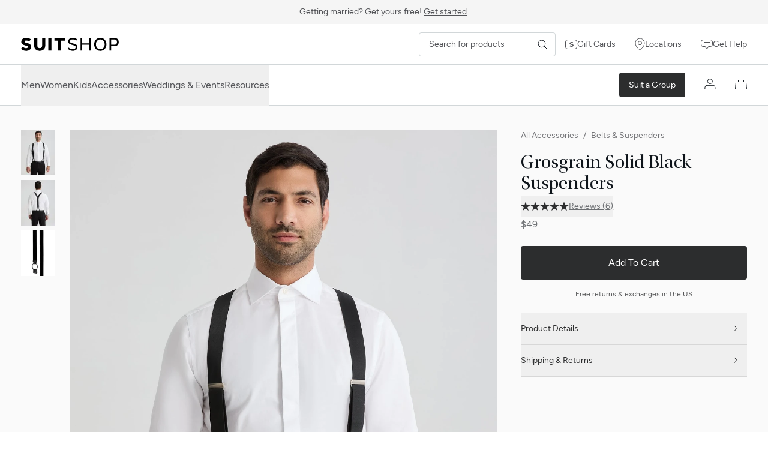

--- FILE ---
content_type: text/html; charset=utf-8
request_url: https://suitshop.com/products/grosgrain-suspenders-black/
body_size: 23692
content:
<!DOCTYPE html><html lang="en-US"><head><meta charSet="utf-8" data-next-head=""/><meta name="viewport" content="width=device-width" data-next-head=""/><script type="application/ld+json" data-next-head="">{"@context":"http://schema.org","@type":"Product","name":"Grosgrain Solid Black Suspenders","description":"A wedding suit favorite and a style go-to, these black suspenders in grosgrain are the perfect choice for your tuxedo accessories or next suit outfit. Quality construction and a classic look make these a must-have and give that extra polished appearance when your jacket comes off. These black suspenders have an elastic back with \"Y\" style construction—and with both button-on and clip-on fastening options, these convertible suspenders are the perfect fit for any occasion. Handmade of 100% Woven Silk","brand":{"@type":"Brand","name":"SuitShop"},"image":["https://cdn.shopify.com/s/files/1/1025/3059/files/FormalBlackSuspenders_Front_1500x2000_crop_center.jpg?v=1764904290","https://cdn.shopify.com/s/files/1/1025/3059/files/FormalBlackSuspenders_Back_1500x2000_crop_center.jpg?v=1764904290","https://cdn.shopify.com/s/files/1/1025/3059/products/BLACKSUSPENDER_c468f636-391e-4f8b-b85f-59ac19e3eb82_1500x2000_crop_center.jpg?v=1764904290"],"aggregateRating":{"@type":"AggregateRating","ratingValue":"4.83","reviewCount":6}}</script><title data-next-head="">Grosgrain Solid Black Suspenders | SuitShop</title><meta name="description" content="These convertible black suspenders are made of 100% silk and work perfectly for both button-on and clip-on styles. Shop these classic suspenders now." data-next-head=""/><link rel="canonical" href="https://suitshop.com/products/grosgrain-suspenders-black/" data-next-head=""/><meta property="og:type" content="product" data-next-head=""/><meta property="og:title" content="Grosgrain Solid Black Suspenders | SuitShop" data-next-head=""/><meta property="og:description" content="These convertible black suspenders are made of 100% silk and work perfectly for both button-on and clip-on styles. Shop these classic suspenders now." data-next-head=""/><meta property="og:url" content="https://suitshop.com/products/grosgrain-suspenders-black/" data-next-head=""/><meta property="og:site_name" content="SuitShop" data-next-head=""/><meta property="og:image" content="https://cdn.shopify.com/s/files/1/1025/3059/files/FormalBlackSuspenders_Front_1200x630_crop_top.jpg?v=1764904290" data-next-head=""/><meta name="twitter:card" content="summary_large_image" data-next-head=""/><meta name="twitter:site" content="@suitshopofficial" data-next-head=""/><meta name="twitter:title" content="Grosgrain Solid Black Suspenders | SuitShop" data-next-head=""/><meta name="twitter:description" content="These convertible black suspenders are made of 100% silk and work perfectly for both button-on and clip-on styles. Shop these classic suspenders now." data-next-head=""/><meta name="twitter:image" content="https://cdn.shopify.com/s/files/1/1025/3059/files/FormalBlackSuspenders_Front_1200x630_crop_top.jpg?v=1764904290" data-next-head=""/><link rel="preload" as="image" imageSrcSet="/_next/image/?url=https%3A%2F%2Fcdn.shopify.com%2Fs%2Ffiles%2F1%2F1025%2F3059%2Ffiles%2FFormalBlackSuspenders_Front_1500x2000_crop_center.jpg%3Fv%3D1764904290&amp;w=320&amp;q=90 320w, /_next/image/?url=https%3A%2F%2Fcdn.shopify.com%2Fs%2Ffiles%2F1%2F1025%2F3059%2Ffiles%2FFormalBlackSuspenders_Front_1500x2000_crop_center.jpg%3Fv%3D1764904290&amp;w=640&amp;q=90 640w, /_next/image/?url=https%3A%2F%2Fcdn.shopify.com%2Fs%2Ffiles%2F1%2F1025%2F3059%2Ffiles%2FFormalBlackSuspenders_Front_1500x2000_crop_center.jpg%3Fv%3D1764904290&amp;w=768&amp;q=90 768w, /_next/image/?url=https%3A%2F%2Fcdn.shopify.com%2Fs%2Ffiles%2F1%2F1025%2F3059%2Ffiles%2FFormalBlackSuspenders_Front_1500x2000_crop_center.jpg%3Fv%3D1764904290&amp;w=1024&amp;q=90 1024w, /_next/image/?url=https%3A%2F%2Fcdn.shopify.com%2Fs%2Ffiles%2F1%2F1025%2F3059%2Ffiles%2FFormalBlackSuspenders_Front_1500x2000_crop_center.jpg%3Fv%3D1764904290&amp;w=1280&amp;q=90 1280w, /_next/image/?url=https%3A%2F%2Fcdn.shopify.com%2Fs%2Ffiles%2F1%2F1025%2F3059%2Ffiles%2FFormalBlackSuspenders_Front_1500x2000_crop_center.jpg%3Fv%3D1764904290&amp;w=1440&amp;q=90 1440w, /_next/image/?url=https%3A%2F%2Fcdn.shopify.com%2Fs%2Ffiles%2F1%2F1025%2F3059%2Ffiles%2FFormalBlackSuspenders_Front_1500x2000_crop_center.jpg%3Fv%3D1764904290&amp;w=1620&amp;q=90 1620w, /_next/image/?url=https%3A%2F%2Fcdn.shopify.com%2Fs%2Ffiles%2F1%2F1025%2F3059%2Ffiles%2FFormalBlackSuspenders_Front_1500x2000_crop_center.jpg%3Fv%3D1764904290&amp;w=1920&amp;q=90 1920w, /_next/image/?url=https%3A%2F%2Fcdn.shopify.com%2Fs%2Ffiles%2F1%2F1025%2F3059%2Ffiles%2FFormalBlackSuspenders_Front_1500x2000_crop_center.jpg%3Fv%3D1764904290&amp;w=2560&amp;q=90 2560w, /_next/image/?url=https%3A%2F%2Fcdn.shopify.com%2Fs%2Ffiles%2F1%2F1025%2F3059%2Ffiles%2FFormalBlackSuspenders_Front_1500x2000_crop_center.jpg%3Fv%3D1764904290&amp;w=3400&amp;q=90 3400w" imageSizes="100vw" data-next-head=""/><link rel="preload" as="image" imageSrcSet="/_next/image/?url=https%3A%2F%2Fcdn.shopify.com%2Fs%2Ffiles%2F1%2F1025%2F3059%2Ffiles%2FFormalBlackSuspenders_Front_1500x2000_crop_center.jpg%3Fv%3D1764904290&amp;w=256&amp;q=90 256w, /_next/image/?url=https%3A%2F%2Fcdn.shopify.com%2Fs%2Ffiles%2F1%2F1025%2F3059%2Ffiles%2FFormalBlackSuspenders_Front_1500x2000_crop_center.jpg%3Fv%3D1764904290&amp;w=320&amp;q=90 320w, /_next/image/?url=https%3A%2F%2Fcdn.shopify.com%2Fs%2Ffiles%2F1%2F1025%2F3059%2Ffiles%2FFormalBlackSuspenders_Front_1500x2000_crop_center.jpg%3Fv%3D1764904290&amp;w=640&amp;q=90 640w, /_next/image/?url=https%3A%2F%2Fcdn.shopify.com%2Fs%2Ffiles%2F1%2F1025%2F3059%2Ffiles%2FFormalBlackSuspenders_Front_1500x2000_crop_center.jpg%3Fv%3D1764904290&amp;w=768&amp;q=90 768w, /_next/image/?url=https%3A%2F%2Fcdn.shopify.com%2Fs%2Ffiles%2F1%2F1025%2F3059%2Ffiles%2FFormalBlackSuspenders_Front_1500x2000_crop_center.jpg%3Fv%3D1764904290&amp;w=1024&amp;q=90 1024w, /_next/image/?url=https%3A%2F%2Fcdn.shopify.com%2Fs%2Ffiles%2F1%2F1025%2F3059%2Ffiles%2FFormalBlackSuspenders_Front_1500x2000_crop_center.jpg%3Fv%3D1764904290&amp;w=1280&amp;q=90 1280w, /_next/image/?url=https%3A%2F%2Fcdn.shopify.com%2Fs%2Ffiles%2F1%2F1025%2F3059%2Ffiles%2FFormalBlackSuspenders_Front_1500x2000_crop_center.jpg%3Fv%3D1764904290&amp;w=1440&amp;q=90 1440w, /_next/image/?url=https%3A%2F%2Fcdn.shopify.com%2Fs%2Ffiles%2F1%2F1025%2F3059%2Ffiles%2FFormalBlackSuspenders_Front_1500x2000_crop_center.jpg%3Fv%3D1764904290&amp;w=1620&amp;q=90 1620w, /_next/image/?url=https%3A%2F%2Fcdn.shopify.com%2Fs%2Ffiles%2F1%2F1025%2F3059%2Ffiles%2FFormalBlackSuspenders_Front_1500x2000_crop_center.jpg%3Fv%3D1764904290&amp;w=1920&amp;q=90 1920w, /_next/image/?url=https%3A%2F%2Fcdn.shopify.com%2Fs%2Ffiles%2F1%2F1025%2F3059%2Ffiles%2FFormalBlackSuspenders_Front_1500x2000_crop_center.jpg%3Fv%3D1764904290&amp;w=2560&amp;q=90 2560w, /_next/image/?url=https%3A%2F%2Fcdn.shopify.com%2Fs%2Ffiles%2F1%2F1025%2F3059%2Ffiles%2FFormalBlackSuspenders_Front_1500x2000_crop_center.jpg%3Fv%3D1764904290&amp;w=3400&amp;q=90 3400w" imageSizes="55vw" data-next-head=""/><script type="application/ld+json" data-next-head="">{"@context":"https://schema.org","@type":"BreadcrumbList","itemListElement":[{"@type":"ListItem","position":1,"name":"Men's Suit Accessories","item":"https://suitshop.com/collections/all-accessories/"},{"@type":"ListItem","position":2,"name":"Men's Belts & Suspenders","item":"https://suitshop.com/collections/mens/belts-suspenders/"},{"@type":"ListItem","position":3,"name":"Grosgrain Solid Black Suspenders"}]}</script><link rel="preload" href="https://cdn.shopify.com/shopifycloud/consent-tracking-api/v0.1/consent-tracking-api.js?shpxid=aac0f770-4471-4068-D968-9E1E45138E6E" as="script"/><link rel="preconnect" href="https://www.google.com"/><link rel="preconnect" href="https://www.gstatic.com" crossorigin="true"/><style>
        @font-face {
          font-family: 'League Mono';
          font-weight: 400;
          font-display: swap;
          font-style: normal;
          font-named-instance: 'Regular';
          src: url(/fonts/LeagueMono-Regular.woff2) format("woff2");
        }

        @font-face {
          font-family: 'League Mono';
          font-weight: 500;
          font-display: swap;
          font-style: normal;
          font-named-instance: 'Medium';
          src: url(/fonts/LeagueMono-Medium.woff2) format("woff2");
        }

        @font-face {
          font-family: 'Figtree';
          font-weight: 400;
          font-display: swap;
          font-style: normal;
          font-named-instance: 'Regular';
          src: url(/fonts/Figtree-Regular.woff2) format("woff2");
        }

        @font-face {
          font-family: 'Figtree';
          font-weight: 400;
          font-display: swap;
          font-style: italic;
          font-named-instance: 'Italic';
          src: url(/fonts/Figtree-Italic.woff2) format("woff2");
        }

        @font-face {
          font-family: 'Figtree';
          font-weight: 500;
          font-display: swap;
          font-style: normal;
          font-named-instance: 'Medium';
          src: url(/fonts/Figtree-Medium.woff2) format("woff2");
        }

        @font-face {
          font-family: 'Figtree';
          font-weight: 600;
          font-display: swap;
          font-style: normal;
          font-named-instance: 'Semibold';
          src: url(/fonts/Figtree-SemiBold.woff2) format("woff2");
        }

        @font-face {
          font-family: 'Figtree';
          font-weight: 700;
          font-display: swap;
          font-style: normal;
          font-named-instance: 'Bold';
          src: url(/fonts/Figtree-Bold.woff2) format("woff2");
        }

        @font-face {
          font-family: 'utopia-std';
          font-weight: 400;
          font-display: swap;
          font-style: normal;
          font-named-instance: 'Regular';
          src: url(/fonts/UtopiaStd-Display.woff2) format("woff2");
        }

        @font-face {
          font-family: 'utopia-std';
          font-weight: 400;
          font-display: swap;
          font-style: italic;
          font-named-instance: 'Italic';
          src: url(/fonts/UtopiaStd-Display-Italic.woff2) format("woff2");
        }

        @font-face {
          font-family: 'utopia-std';
          font-weight: 600;
          font-display: swap;
          font-style: normal;
          font-named-instance: 'Semibold';
          src: url(/fonts/UtopiaStd-Display-Semibold.woff2) format("woff2");
        }

        @font-face {
          font-family: 'utopia-std';
          font-weight: 600;
          font-display: swap;
          font-style: italic;
          font-named-instance: 'Semibold Italic';
          src: url(/fonts/UtopiaStd-Display-SemiboldIt.woff2) format("woff2");
        }

        @font-face {
          font-family: 'utopia-std';
          font-weight: 700;
          font-display: swap;
          font-style: normal;
          font-named-instance: 'Bold';
          src: url(/fonts/UtopiaStd-Display-Bold.woff2) format("woff2");
        }

        @font-face {
          font-family: 'utopia-std';
          font-weight: 700;
          font-display: swap;
          font-style: italic;
          font-named-instance: 'Bold Italic';
          src: url(/fonts/UtopiaStd-Display-BoldIt.woff2) format("woff2");
        }
    </style><link rel="icon" href="/favicon.png" type="image/png"/><link rel="preload" href="/_next/static/css/dd0f408d11974642.css" as="style"/><link rel="stylesheet" href="/_next/static/css/dd0f408d11974642.css" data-n-g=""/><noscript data-n-css=""></noscript><script defer="" nomodule="" src="/_next/static/chunks/polyfills-42372ed130431b0a.js"></script><script src="https://cdn-cookieyes.com/client_data/d021df0ec4810eff76071143/script.js" type="text/javascript" defer="" data-nscript="beforeInteractive"></script><script src="https://www.googletagmanager.com/gtag/js?id=G-J50RRF360Z" type="text/javascript" defer="" data-nscript="beforeInteractive"></script><script src="/_next/static/chunks/webpack-c47bc77a04f3398e.js" defer=""></script><script src="/_next/static/chunks/framework-b9fd9bcc3ecde907.js" defer=""></script><script src="/_next/static/chunks/main-f9d6ba94b85a4fdc.js" defer=""></script><script src="/_next/static/chunks/pages/_app-6b90875df58bd34f.js" defer=""></script><script src="/_next/static/chunks/9174-2f350b3461aaaaa7.js" defer=""></script><script src="/_next/static/chunks/9894-904d35446537a22f.js" defer=""></script><script src="/_next/static/chunks/1718-6ab49c74e691f757.js" defer=""></script><script src="/_next/static/chunks/129-d25b70d6be51c8dc.js" defer=""></script><script src="/_next/static/chunks/4066-d3dbd79223e0a38b.js" defer=""></script><script src="/_next/static/chunks/9621-c7952522048757e6.js" defer=""></script><script src="/_next/static/chunks/pages/products/%5Bhandle%5D-447dfe68272bfaff.js" defer=""></script><script src="/_next/static/T9j43LLD1CEjg3ayo-GyZ/_buildManifest.js" defer=""></script><script src="/_next/static/T9j43LLD1CEjg3ayo-GyZ/_ssgManifest.js" defer=""></script></head><body><div id="__next"><div id="skip-links" tabindex="-1" class="outline-none" role="group" aria-label="Skip links"><a href="#main" class="absolute -top-[100px] left-0 z-40 bg-rich-black p-3 text-white focus:top-0" tabindex="0">Skip to page content</a><a href="#navSkip" class="absolute -top-[100px] left-0 z-40 bg-rich-black p-3 text-white focus:top-0" tabindex="0">Skip to navigation</a><a href="#footer" class="absolute -top-[100px] left-0 z-40 bg-rich-black p-3 text-white focus:top-0" tabindex="0">Skip to footer</a></div><div class="bg-[#F5F5F5]"><a class="flex h-[40px] items-center text-sm transition-colors bg-[#F5F5F5] text-[#525357] hover:text-[#0E141A]" href="/weddings/"><div class="mx-auto max-w-[1640px] px-4 sm:px-[20px] xl:px-[35px] "><span>Getting married? Get yours free!<!-- --> <span class="underline underline-offset-2">Get started</span>.</span></div></a></div><div class="sticky top-0 z-50"><div id="navSkip" class="w-full border-b border-platinum bg-white xl:border-none"><div class="mx-auto max-w-[1640px] px-4 sm:px-[20px] xl:px-[35px] "><div class="relative flex h-[67px] items-center xl:justify-between"><div class="-ml-4 flex flex-1 xl:ml-0 xl:hidden"><button class="p-4 text-rich-black" aria-label="Open menu" aria-haspopup="dialog"><svg xmlns="http://www.w3.org/2000/svg" width="17" height="10" fill="none"><path stroke="currentColor" stroke-linecap="round" d="M16 1H1M16 9H1"></path></svg></button></div><div class="absolute left-1/2 -translate-x-1/2 xl:static xl:translate-x-0"><a tabindex="0" class="logo flex h-full items-center" href="/"><span class="sr-only">SuitShop</span><svg xmlns="http://www.w3.org/2000/svg" viewBox="0 0 527 71" class="h-[16px] w-[119px] md:h-[18px] md:w-[134px] xl:h-[22px] xl:w-[163px]"><path d="M53.22 8.49 44 19.69a25.2 25.2 0 0 0-15.57-5.15c-5.15 0-8.95 1.45-9.42 6.05-.28 3.09 1.36 4.17 12.05 7 10 2.72 23.45 6.1 23.49 21.1.05 15.8-15 21.48-27 21.48C17.16 70.2 5.67 66 0 58.52l9.66-10.41c3.8 4.64 11.07 7.6 18 7.6s9.57-3 9.66-6.38c.14-3.94-2.72-4.88-11.86-7.46C10 37.47 1.69 34.51 1.69 21.71 1.69 6.1 14.16 0 28.56 0c10.5 0 18.94 3.28 24.66 8.49M130.58 43.84c0 16.89-14.07 26.31-29.73 26.31s-29.73-9.42-29.73-26.31V1.31h17V43.8c0 7.69 5.86 11.91 12.76 11.91s12.72-4.27 12.72-11.91V1.36h17ZM147.11 68.84V1.36h17v67.48ZM216.73 15.29v53.5h-17v-53.5h-19.11V1.36h55.29v14h-19.18ZM302.76 8.68l-5 6.33c-4.74-3.9-11.21-6.48-19.37-6.52-8.86 0-14.68 3.09-14.68 11.16.05 5.25 2.63 7 16.7 10.74C290.89 33.2 304 36 304.16 49.8s-13.32 20.35-25.27 20.35c-10.18 0-20.92-4.64-26.45-11.49l5-6.23c5 6.14 14.21 9.37 21.43 9.33 8.34 0 15.8-4 15.8-11.68 0-7.31-6.71-8.53-16.74-11.25-17.16-4.65-23.68-8.72-23.73-19.23C254.13 5.21 266.7 0 278.51 0c9.76 0 18.43 3.52 24.25 8.68M377.67 68.84h-9.14V37.33h-38.69v31.46h-9.14V1.36h9.14v28.28h38.69V1.36h9.14ZM460.42 35.08c0 19.41-13 35.07-33.11 35.07s-33.1-15.66-33.1-35.07S407.38 0 427.31 0s33.11 15.66 33.11 35.08m-56.69 0c0 15.24 9.56 26.4 23.54 26.4s23.58-11.12 23.58-26.4-9.47-26.4-23.63-26.4c-13.93.04-23.49 11.06-23.49 26.4M507.2 1.36c10.64 0 19.55 8.58 19.5 21.57s-8.91 21.57-19.5 21.57h-21.1v24.39H477V1.36zm0 7.69h-21.15v27.71h21.15c5.2 0 10-4.78 10-13.88s-4.8-13.83-10-13.83"></path></svg></a></div><div class="flex flex-1 items-center justify-end gap-7 xl:flex-none"><form action="/search/" method="get" class="relative m-0 hidden p-0 text-rich-black xl:flex"><svg xmlns="http://www.w3.org/2000/svg" width="18" height="18" fill="none" class="absolute right-3.5 top-1/2 h-4 w-4 -translate-y-1/2"><path stroke="currentColor" stroke-linecap="round" stroke-linejoin="round" d="m17 17-5.872-5.872m0 0a5.933 5.933 0 1 0-8.391-8.39 5.933 5.933 0 0 0 8.39 8.39"></path></svg><input id="desktopProductSearch" aria-label="Search for products" type="search" name="query" placeholder="Search for products" class="h-[40px] w-full min-w-[225px] appearance-none rounded border border-platinum bg-transparent py-2 pl-4 pr-10 text-sm placeholder-dim-gray focus:border-rich-black focus:outline-none"/></form><nav aria-label="Secondary menu" class="-mr-4 hidden xl:block"><ul class="flex items-center"><li class="m-0 p-0"><a class="flex items-center gap-4 px-4 py-3 text-sm text-dim-gray transition-colors duration-200 hover:text-rich-black" href="/products/gift-card/"><svg xmlns="http://www.w3.org/2000/svg" width="20" height="16" fill="none"><rect width="19" height="15" x="0.5" y="0.5" stroke="currentColor" rx="3.5"></rect><path fill="currentColor" stroke="currentColor" d="M10.663 4.5c.989 0 1.796.216 2.4.555l-.51.551a4.1 4.1 0 0 0-1.903-.45c-.358 0-.738.043-1.054.202a1.15 1.15 0 0 0-.623.77l-.028.161v.006a.88.88 0 0 0 .091.518.97.97 0 0 0 .418.386c.287.151.751.276 1.418.435v-.001c.665.16 1.335.32 1.849.622.417.246.699.567.764 1.071l.015.228c.002.68-.346 1.144-.903 1.464-.577.33-1.351.482-2.06.482-.612 0-1.257-.11-1.827-.316a3.7 3.7 0 0 1-.983-.519l.529-.507c.623.447 1.49.69 2.287.69.497 0 .916-.094 1.227-.304.33-.223.5-.553.511-.907v-.001a.96.96 0 0 0-.144-.567 1.1 1.1 0 0 0-.444-.377c-.298-.15-.75-.264-1.311-.405-1.011-.256-1.684-.449-2.115-.725a1.14 1.14 0 0 1-.412-.42c-.083-.155-.138-.364-.138-.667 0-.71.305-1.173.797-1.482.52-.327 1.276-.493 2.15-.493Z"></path></svg>Gift Cards</a></li><li class="m-0 p-0"><a class="flex items-center gap-4 px-4 py-3 text-sm text-dim-gray transition-colors duration-200 hover:text-rich-black" href="/store-locations/"><svg xmlns="http://www.w3.org/2000/svg" width="17" height="21" fill="none"><path stroke="currentColor" stroke-linecap="round" stroke-linejoin="round" d="M11.581 8.7A3.08 3.08 0 0 1 8.5 11.78 3.08 3.08 0 0 1 5.418 8.7 3.08 3.08 0 0 1 8.5 5.62 3.08 3.08 0 0 1 11.58 8.7"></path><path stroke="currentColor" stroke-linecap="round" stroke-linejoin="round" d="M16 8.7C16 16.033 8.493 20 8.493 20S1 16.033 1 8.7c0-2.042.79-4 2.197-5.445A7.4 7.4 0 0 1 8.5 1c1.99 0 3.897.811 5.303 2.255A7.8 7.8 0 0 1 16 8.7"></path></svg>Locations</a></li><li class="m-0 p-0"><a class="flex items-center gap-4 px-4 py-3 text-sm text-dim-gray transition-colors duration-200 hover:text-rich-black" href="https://suitshop.gorgias.help/en-US" target="_blank" rel="noopener noreferrer"><svg xmlns="http://www.w3.org/2000/svg" width="20" height="16" fill="none"><path fill="currentColor" d="M15.5 0A4.5 4.5 0 0 1 20 4.5v3a4.5 4.5 0 0 1-4.5 4.5h-2.25l-2.85 3.8a.5.5 0 0 1-.8 0L6.75 12H4.5A4.5 4.5 0 0 1 .006 7.731L0 7.5v-3A4.5 4.5 0 0 1 4.5 0zm-11 1A3.5 3.5 0 0 0 1 4.5v3l.005.18A3.5 3.5 0 0 0 4.5 11H7a.5.5 0 0 1 .4.2l2.6 3.466 2.6-3.466.08-.085A.5.5 0 0 1 13 11h2.5A3.5 3.5 0 0 0 19 7.5v-3A3.5 3.5 0 0 0 15.5 1z"></path><path stroke="currentColor" stroke-linecap="round" stroke-linejoin="round" d="M5.5 4.5h10M5.5 7.5h6"></path></svg>Get Help</a></li></ul></nav><nav aria-label="User account and shopping actions" class="ml-auto block xl:hidden"><ul class="flex h-[67px] items-center text-dim-gray -mr-4 mobile"><li class="m-0 mr-4 hidden p-0 leading-none xl:block"><a class="bg-jet-black rounded-[4px] px-4 py-3 text-sm text-white hover:bg-rich-black" href="/weddings/">Suit a Group</a></li><li class="m-0 p-0 leading-none"><a class="inline-block py-3 text-rich-black px-2 xl:px-4" aria-label="Account" href="/account/"><span class="h-[20px] w-[20px]"><svg xmlns="http://www.w3.org/2000/svg" width="19" height="18" fill="none" aria-hidden="true"><path stroke="currentColor" d="M4.387 11.3h10a3.5 3.5 0 0 1 3.5 3.5v2.7h-17v-2.7a3.5 3.5 0 0 1 3.5-3.5Z"></path><circle cx="9.387" cy="4.5" r="4" stroke="currentColor"></circle></svg></span></a></li><li class="m-0 p-0 leading-none"><a class="inline-block py-3 text-rich-black px-2 xl:px-4 pr-4 group relative" aria-label="My Cart" href="/cart/"><span class="h-[20px] w-[20px]"><svg xmlns="http://www.w3.org/2000/svg" width="20" height="18" fill="none" viewBox="0 -1 20 18" aria-hidden="true"><path fill="currentColor" d="M14 3.5v-1a.5.5 0 0 0-.5-.5h-7a.5.5 0 0 0-.5.5v1a.5.5 0 0 1-1 0v-1A1.5 1.5 0 0 1 6.5 1h7A1.5 1.5 0 0 1 15 2.5v1a.5.5 0 0 1-1 0M20 17H0L1 6h18zM1.096 16h17.808l-.817-9H1.913z"></path></svg></span></a></li></ul></nav></div></div></div></div><div class="relative z-50 hidden border-y border-platinum bg-white xl:block"><div class="mx-auto max-w-[1640px] px-4 sm:px-[20px] xl:px-[35px] flex h-[67px] items-center"><nav aria-label="Main navigation" class="mr-14"><ul class="flex h-[67px] items-center gap-14 text-dim-gray"><li class="m-0 h-full p-0"><button id="main-menu-mens-button" data-main-menu-item="mens" class="relative top-[1px] flex h-full items-center border-b transition-all duration-200 before:absolute before:inset-0 before:-inset-x-7 before:content-[&quot;&quot;] hover:border-rich-black hover:text-rich-black border-transparent" aria-haspopup="menu" aria-expanded="false" aria-controls="mega-menu-mens">Men</button></li><li class="m-0 h-full p-0"><button id="main-menu-womens-button" data-main-menu-item="womens" class="relative top-[1px] flex h-full items-center border-b transition-all duration-200 before:absolute before:inset-0 before:-inset-x-7 before:content-[&quot;&quot;] hover:border-rich-black hover:text-rich-black border-transparent" aria-haspopup="menu" aria-expanded="false" aria-controls="mega-menu-womens">Women</button></li><li class="m-0 h-full p-0"><button id="main-menu-kids-button" data-main-menu-item="kids" class="relative top-[1px] flex h-full items-center border-b transition-all duration-200 before:absolute before:inset-0 before:-inset-x-7 before:content-[&quot;&quot;] hover:border-rich-black hover:text-rich-black border-transparent" aria-haspopup="menu" aria-expanded="false" aria-controls="mega-menu-kids">Kids</button></li><li class="m-0 h-full p-0"><button id="main-menu-accessories-button" data-main-menu-item="accessories" class="relative top-[1px] flex h-full items-center border-b transition-all duration-200 before:absolute before:inset-0 before:-inset-x-7 before:content-[&quot;&quot;] hover:border-rich-black hover:text-rich-black border-transparent" aria-haspopup="menu" aria-expanded="false" aria-controls="mega-menu-accessories">Accessories</button></li><li class="m-0 h-full p-0"><button id="main-menu-events-button" data-main-menu-item="events" class="relative top-[1px] flex h-full items-center border-b transition-all duration-200 before:absolute before:inset-0 before:-inset-x-7 before:content-[&quot;&quot;] hover:border-rich-black hover:text-rich-black border-transparent" aria-haspopup="menu" aria-expanded="false" aria-controls="mega-menu-events">Weddings &amp; Events</button></li><li class="m-0 h-full p-0"><button id="main-menu-resources-button" data-main-menu-item="resources" class="relative top-[1px] flex h-full items-center border-b transition-all duration-200 before:absolute before:inset-0 before:-inset-x-7 before:content-[&quot;&quot;] hover:border-rich-black hover:text-rich-black border-transparent" aria-haspopup="menu" aria-expanded="false" aria-controls="mega-menu-resources">Resources</button></li></ul></nav><nav aria-label="User account and shopping actions" class="ml-auto hidden xl:block"><ul class="flex h-[67px] items-center text-dim-gray -mr-4"><li class="m-0 mr-4 hidden p-0 leading-none xl:block"><a class="bg-jet-black rounded-[4px] px-4 py-3 text-sm text-white hover:bg-rich-black" href="/weddings/">Suit a Group</a></li><li class="m-0 p-0 leading-none"><a class="inline-block py-3 text-rich-black px-2 xl:px-4" aria-label="Account" href="/account/"><span class="h-[20px] w-[20px]"><svg xmlns="http://www.w3.org/2000/svg" width="19" height="18" fill="none" aria-hidden="true"><path stroke="currentColor" d="M4.387 11.3h10a3.5 3.5 0 0 1 3.5 3.5v2.7h-17v-2.7a3.5 3.5 0 0 1 3.5-3.5Z"></path><circle cx="9.387" cy="4.5" r="4" stroke="currentColor"></circle></svg></span></a></li><li class="m-0 p-0 leading-none"><a class="inline-block py-3 text-rich-black px-2 xl:px-4 pr-4 group relative" aria-label="My Cart" href="/cart/"><span class="h-[20px] w-[20px]"><svg xmlns="http://www.w3.org/2000/svg" width="20" height="18" fill="none" viewBox="0 -1 20 18" aria-hidden="true"><path fill="currentColor" d="M14 3.5v-1a.5.5 0 0 0-.5-.5h-7a.5.5 0 0 0-.5.5v1a.5.5 0 0 1-1 0v-1A1.5 1.5 0 0 1 6.5 1h7A1.5 1.5 0 0 1 15 2.5v1a.5.5 0 0 1-1 0M20 17H0L1 6h18zM1.096 16h17.808l-.817-9H1.913z"></path></svg></span></a></li></ul></nav></div></div><div id="mega-menu-mens" data-mega-menu="mens" class="absolute inset-x-0 top-[69px] z-40 overflow-hidden bg-white [&amp;_img]:!transition-none [transition:transform_250ms_cubic-bezier(0.4,0.0,1,1),opacity_150ms_cubic-bezier(0.4,0.0,1,1)] pointer-events-none -translate-y-4 opacity-0" aria-expanded="false" aria-hidden="true"><nav aria-labelledby="main-menu-mens-button" class="border-x border-b border-platinum bg-white xl:block"><div class="mx-auto max-w-[1640px] px-4 sm:px-[20px] xl:px-[35px] "><div class="grid grid-cols-5 gap-0 divide-x divide-platinum"><div data-menu-column="0" class="py-10 col-span-1 pl-0 pb-16"><span class="text-sm font-medium uppercase">Featured</span><ul class="mt-5 text-sm"><li class="m-0 p-0"><a class="group inline-flex w-auto items-center py-[6px] pr-6 text-dim-gray transition-all hover:text-rich-black" href="/collections/mens/suits-and-tuxedos/"><span class="group-hover:underline">Most Popular</span></a></li><li class="m-0 p-0"><a class="group inline-flex w-auto items-center py-[6px] pr-6 text-dim-gray transition-all hover:text-rich-black" href="/collections/mens/spring-summer-suits-tuxedos/"><span class="group-hover:underline">Spring &amp; Summer</span><span class="ml-2 inline-block rounded-[2px] px-[6px] py-[1px] text-[10px] font-bold uppercase" style="background-color:#FDEADF;color:#AA4723;text-decoration:none">NEW</span></a></li><li class="m-0 p-0"><a class="group inline-flex w-auto items-center py-[6px] pr-6 text-dim-gray transition-all hover:text-rich-black" href="/collections/mens/performance-and-linen-suits/"><span class="group-hover:underline">Linen-Look</span><span class="ml-2 inline-block rounded-[2px] px-[6px] py-[1px] text-[10px] font-bold uppercase" style="background-color:#FDEADF;color:#AA4723;text-decoration:none">NEW</span></a></li><li class="m-0 p-0"><a class="group inline-flex w-auto items-center py-[6px] pr-6 text-dim-gray transition-all hover:text-rich-black" href="/collections/mens/tweed-suits/"><span class="group-hover:underline">Tweed</span></a></li><li class="m-0 p-0"><a class="group inline-flex w-auto items-center py-[6px] pr-6 text-dim-gray transition-all hover:text-rich-black" href="/collections/made-to-order/?gender=men"><span class="group-hover:underline">Made-to-Order</span></a></li></ul><div class="mt-8"><div class="mb-4 last:mb-0"><a class="inline-flex h-[42px] items-center gap-3 rounded-[4px] border border-rich-black bg-rich-black px-5 py-2 text-sm text-white transition-colors ease-in hover:border-rich-black hover:bg-rich-black hover:text-white" href="/fit-finder/"><span class="inline-block flex w-[20px] items-center"><svg xmlns="http://www.w3.org/2000/svg" width="16" height="20" fill="none"><path fill="currentColor" d="M8 0v20H0V0zM1 19h6V1H1zM15.225 16.224a.5.5 0 0 1 .693.694l-.065.078L12.85 20l-3.005-3.005-.065-.078a.5.5 0 0 1 .694-.694l.078.065 2.297 2.298 2.298-2.298zM10.55 3.711a.5.5 0 0 1-.706-.707L12.849 0l3.005 3.005.064.078a.5.5 0 0 1-.693.694l-.079-.065-2.297-2.298z"></path><path fill="currentColor" d="M13.349.76v18.295h-1V.76zM3.5 15.5v1H.73v-1zm1.5-4v1H.73v-1zm-1.5-4v1H.73v-1zm1.5-4v1H.73v-1z"></path></svg></span>Fit Finder</a></div><div class="mb-4 last:mb-0"><a class="inline-flex h-[42px] items-center gap-3 rounded-[4px] border border-rich-black bg-rich-black px-5 py-2 text-sm text-white transition-colors ease-in hover:border-rich-black hover:bg-rich-black hover:text-white" href="/swatches/"><span class="inline-block flex w-[20px] items-center"><svg xmlns="http://www.w3.org/2000/svg" width="18" height="18" fill="none"><path fill="currentColor" fill-rule="evenodd" d="M13 1H1v12h12zM1 0a1 1 0 0 0-1 1v12a1 1 0 0 0 1 1h12a1 1 0 0 0 1-1V1a1 1 0 0 0-1-1z" clip-rule="evenodd"></path><path fill="currentColor" fill-rule="evenodd" d="M15 4h1.5A1.5 1.5 0 0 1 18 5.5v11a1.5 1.5 0 0 1-1.5 1.5h-11A1.5 1.5 0 0 1 4 16.5V15h1v1.5a.5.5 0 0 0 .5.5h11a.5.5 0 0 0 .5-.5v-11a.5.5 0 0 0-.5-.5H15zM10.854 3.146a.5.5 0 0 1 0 .708l-7 7a.5.5 0 0 1-.708-.708l7-7a.5.5 0 0 1 .708 0M5.854 3.146a.5.5 0 0 1 0 .708l-2 2a.5.5 0 1 1-.708-.708l2-2a.5.5 0 0 1 .708 0" clip-rule="evenodd"></path><path fill="currentColor" fill-rule="evenodd" d="M10.854 8.146a.5.5 0 0 1 0 .708l-2 2a.5.5 0 0 1-.708-.708l2-2a.5.5 0 0 1 .708 0" clip-rule="evenodd"></path></svg></span>Free Swatches</a></div></div></div><div data-menu-column="1" class="py-10 col-span-1 px-6 pb-16"><span class="text-sm font-medium uppercase"><a class="hover:underline" href="/collections/mens/suits-and-tuxedos/">Suits &amp; Tuxedos</a></span><ul class="mt-5 text-sm"><li class="m-0 p-0"><a class="group inline-flex w-auto items-center py-[6px] pr-6 text-dim-gray transition-all hover:text-rich-black" href="/collections/mens/suits/"><span class="group-hover:underline">Suits</span></a></li><li class="m-0 p-0"><a class="group inline-flex w-auto items-center py-[6px] pr-6 text-dim-gray transition-all hover:text-rich-black" href="/collections/mens/tuxedos/"><span class="group-hover:underline">Tuxedos</span></a></li><li class="m-0 p-0"><a class="group inline-flex w-auto items-center py-[6px] pr-6 text-dim-gray transition-all hover:text-rich-black" href="/collections/mens/suit-jackets/"><span class="group-hover:underline">Jackets &amp; Blazers</span></a></li><li class="m-0 p-0"><a class="group inline-flex w-auto items-center py-[6px] pr-6 text-dim-gray transition-all hover:text-rich-black" href="/collections/mens/dress-pants/"><span class="group-hover:underline">Dress Pants</span></a></li><li class="m-0 p-0"><a class="group inline-flex w-auto items-center py-[6px] pr-6 text-dim-gray transition-all hover:text-rich-black" href="/collections/vests/"><span class="group-hover:underline">Vests</span></a></li><li class="m-0 p-0"><a class="group inline-flex w-auto items-center py-[6px] pr-6 text-dim-gray transition-all hover:text-rich-black" href="/collections/mens/all-products/"><span class="group-hover:underline">Shop All Men&#x27;s</span></a></li></ul></div><div data-menu-column="2" class="py-10 col-span-1 px-6 pb-16"><span class="text-sm font-medium uppercase">Accessories</span><ul class="mt-5 text-sm"><li class="m-0 p-0"><a class="group inline-flex w-auto items-center py-[6px] pr-6 text-dim-gray transition-all hover:text-rich-black" href="/collections/shirts/"><span class="group-hover:underline">Dress Shirts</span></a></li><li class="m-0 p-0"><a class="group inline-flex w-auto items-center py-[6px] pr-6 text-dim-gray transition-all hover:text-rich-black" href="/collections/ties/"><span class="group-hover:underline">Ties &amp; Bow Ties</span></a></li><li class="m-0 p-0"><a class="group inline-flex w-auto items-center py-[6px] pr-6 text-dim-gray transition-all hover:text-rich-black" href="/collections/mens/belts-suspenders/"><span class="group-hover:underline">Belts &amp; Suspenders</span></a></li><li class="m-0 p-0"><a class="group inline-flex w-auto items-center py-[6px] pr-6 text-dim-gray transition-all hover:text-rich-black" href="/collections/shoes/"><span class="group-hover:underline">Shoes</span></a></li><li class="m-0 p-0"><a class="group inline-flex w-auto items-center py-[6px] pr-6 text-dim-gray transition-all hover:text-rich-black" href="/collections/socks/"><span class="group-hover:underline">Socks</span></a></li><li class="m-0 p-0"><a class="group inline-flex w-auto items-center py-[6px] pr-6 text-dim-gray transition-all hover:text-rich-black" href="/collections/cufflinks/"><span class="group-hover:underline">Cufflinks</span></a></li><li class="m-0 p-0"><a class="group inline-flex w-auto items-center py-[6px] pr-6 text-dim-gray transition-all hover:text-rich-black" href="/collections/pocket-squares/"><span class="group-hover:underline">Pocket Squares</span></a></li><li class="m-0 p-0"><a class="group inline-flex w-auto items-center py-[6px] pr-6 text-dim-gray transition-all hover:text-rich-black" href="/collections/cummerbunds/"><span class="group-hover:underline">Cummerbunds</span></a></li></ul></div><div data-menu-column="3" class="py-10 col-span-1 px-6 pb-16"><span class="text-sm font-medium uppercase">Shop by Occasion</span><ul class="mt-5 text-sm"><li class="m-0 p-0"><a class="group inline-flex w-auto items-center py-[6px] pr-6 text-dim-gray transition-all hover:text-rich-black" href="/collections/mens/wedding-suits-tuxedos/"><span class="group-hover:underline">Weddings</span></a></li><li class="m-0 p-0"><a class="group inline-flex w-auto items-center py-[6px] pr-6 text-dim-gray transition-all hover:text-rich-black" href="/collections/mens/business-suits/"><span class="group-hover:underline">Work &amp; Office</span></a></li><li class="m-0 p-0"><a class="group inline-flex w-auto items-center py-[6px] pr-6 text-dim-gray transition-all hover:text-rich-black" href="/collections/mens/black-tie-attire/"><span class="group-hover:underline">Black Tie</span></a></li><li class="m-0 p-0"><a class="group inline-flex w-auto items-center py-[6px] pr-6 text-dim-gray transition-all hover:text-rich-black" href="/collections/mens/graduation-suits/"><span class="group-hover:underline">Graduation</span></a></li><li class="m-0 p-0"><a class="group inline-flex w-auto items-center py-[6px] pr-6 text-dim-gray transition-all hover:text-rich-black" href="/collections/all/prom-suits-tuxedos/?gender=men"><span class="group-hover:underline">Prom &amp; Homecoming</span></a></li><li class="m-0 p-0"><a class="group inline-flex w-auto items-center py-[6px] pr-6 text-dim-gray transition-all hover:text-rich-black" href="/collections/mens/fall-suits-winter-tuxedos/"><span class="group-hover:underline">Fall &amp; Winter</span></a></li></ul></div><div data-menu-column="4" class="py-10 col-span-1 px-6 pb-16"><span class="text-sm font-medium uppercase">Shop by Color</span><ul class="mt-5 text-sm"><li class="m-0 p-0"><a class="group inline-flex w-auto items-center py-[6px] pr-6 text-dim-gray transition-all hover:text-rich-black" href="/collections/mens/black-suits-tuxedos/"><span class="mr-3 inline-block h-[16px] w-[16px] rounded-[2px]" style="background-color:#0E141A" aria-label="Color: Black" role="img"></span><span class="group-hover:underline">Black</span></a></li><li class="m-0 p-0"><a class="group inline-flex w-auto items-center py-[6px] pr-6 text-dim-gray transition-all hover:text-rich-black" href="/collections/mens/blue-suits-tuxedos/"><span class="mr-3 inline-block h-[16px] w-[16px] rounded-[2px]" style="background-color:#6D9CBD" aria-label="Color: Blue" role="img"></span><span class="group-hover:underline">Blue</span></a></li><li class="m-0 p-0"><a class="group inline-flex w-auto items-center py-[6px] pr-6 text-dim-gray transition-all hover:text-rich-black" href="/collections/mens/grey-suits-tuxedos/"><span class="mr-3 inline-block h-[16px] w-[16px] rounded-[2px]" style="background-color:#D2D7D9" aria-label="Color: Gray" role="img"></span><span class="group-hover:underline">Gray</span></a></li><li class="m-0 p-0"><a class="group inline-flex w-auto items-center py-[6px] pr-6 text-dim-gray transition-all hover:text-rich-black" href="/collections/mens/tan-suits/"><span class="mr-3 inline-block h-[16px] w-[16px] rounded-[2px]" style="background-color:#E8D7BA" aria-label="Color: Tan" role="img"></span><span class="group-hover:underline">Tan</span></a></li><li class="m-0 p-0"><a class="group inline-flex w-auto items-center py-[6px] pr-6 text-dim-gray transition-all hover:text-rich-black" href="/collections/mens/green-suits-tuxedos/"><span class="mr-3 inline-block h-[16px] w-[16px] rounded-[2px]" style="background-color:#33572E" aria-label="Color: Green" role="img"></span><span class="group-hover:underline">Green</span></a></li><li class="m-0 p-0"><a class="group inline-flex w-auto items-center py-[6px] pr-6 text-dim-gray transition-all hover:text-rich-black" href="/collections/mens/suits-and-tuxedos/"><span class="mr-3 block flex h-[16px] w-[16px] items-center justify-center"><svg xmlns="http://www.w3.org/2000/svg" width="12" height="12" fill="none"><path stroke="currentColor" stroke-linecap="round" d="M5.963 1v10M10.963 6h-10"></path></svg></span><span class="group-hover:underline">More Colors</span></a></li></ul></div></div></div></nav></div><div id="mega-menu-womens" data-mega-menu="womens" class="absolute inset-x-0 top-[69px] z-40 overflow-hidden bg-white [&amp;_img]:!transition-none [transition:transform_250ms_cubic-bezier(0.4,0.0,1,1),opacity_150ms_cubic-bezier(0.4,0.0,1,1)] pointer-events-none -translate-y-4 opacity-0" aria-expanded="false" aria-hidden="true"><nav aria-labelledby="main-menu-womens-button" class="border-x border-b border-platinum bg-white xl:block"><div class="mx-auto max-w-[1640px] px-4 sm:px-[20px] xl:px-[35px] "><div class="grid grid-cols-5 gap-0 divide-x divide-platinum"><div data-menu-column="0" class="py-10 col-span-1 pl-0 pb-16"><span class="text-sm font-medium uppercase">Featured</span><ul class="mt-5 text-sm"><li class="m-0 p-0"><a class="group inline-flex w-auto items-center py-[6px] pr-6 text-dim-gray transition-all hover:text-rich-black" href="/collections/made-to-order/?gender=women"><span class="group-hover:underline">Made-to-Order</span></a></li><li class="m-0 p-0"><a class="group inline-flex w-auto items-center py-[6px] pr-6 text-dim-gray transition-all hover:text-rich-black" href="/collections/womens/graduation-suits/"><span class="group-hover:underline">Graduation</span></a></li><li class="m-0 p-0"><a class="group inline-flex w-auto items-center py-[6px] pr-6 text-dim-gray transition-all hover:text-rich-black" href="/collections/unisex-suit-jackets/"><span class="group-hover:underline">Unisex</span></a></li></ul><div class="mt-8"><div class="mb-4 last:mb-0"><a class="inline-flex h-[42px] items-center gap-3 rounded-[4px] border border-rich-black bg-rich-black px-5 py-2 text-sm text-white transition-colors ease-in hover:border-rich-black hover:bg-rich-black hover:text-white" href="/size-charts/"><span class="inline-block flex w-[20px] items-center"><svg xmlns="http://www.w3.org/2000/svg" width="16" height="20" fill="none"><path fill="currentColor" d="M8 0v20H0V0zM1 19h6V1H1zM15.225 16.224a.5.5 0 0 1 .693.694l-.065.078L12.85 20l-3.005-3.005-.065-.078a.5.5 0 0 1 .694-.694l.078.065 2.297 2.298 2.298-2.298zM10.55 3.711a.5.5 0 0 1-.706-.707L12.849 0l3.005 3.005.064.078a.5.5 0 0 1-.693.694l-.079-.065-2.297-2.298z"></path><path fill="currentColor" d="M13.349.76v18.295h-1V.76zM3.5 15.5v1H.73v-1zm1.5-4v1H.73v-1zm-1.5-4v1H.73v-1zm1.5-4v1H.73v-1z"></path></svg></span>Size Charts</a></div><div class="mb-4 last:mb-0"><a class="inline-flex h-[42px] items-center gap-3 rounded-[4px] border border-rich-black bg-rich-black px-5 py-2 text-sm text-white transition-colors ease-in hover:border-rich-black hover:bg-rich-black hover:text-white" href="/swatches/"><span class="inline-block flex w-[20px] items-center"><svg xmlns="http://www.w3.org/2000/svg" width="18" height="18" fill="none"><path fill="currentColor" fill-rule="evenodd" d="M13 1H1v12h12zM1 0a1 1 0 0 0-1 1v12a1 1 0 0 0 1 1h12a1 1 0 0 0 1-1V1a1 1 0 0 0-1-1z" clip-rule="evenodd"></path><path fill="currentColor" fill-rule="evenodd" d="M15 4h1.5A1.5 1.5 0 0 1 18 5.5v11a1.5 1.5 0 0 1-1.5 1.5h-11A1.5 1.5 0 0 1 4 16.5V15h1v1.5a.5.5 0 0 0 .5.5h11a.5.5 0 0 0 .5-.5v-11a.5.5 0 0 0-.5-.5H15zM10.854 3.146a.5.5 0 0 1 0 .708l-7 7a.5.5 0 0 1-.708-.708l7-7a.5.5 0 0 1 .708 0M5.854 3.146a.5.5 0 0 1 0 .708l-2 2a.5.5 0 1 1-.708-.708l2-2a.5.5 0 0 1 .708 0" clip-rule="evenodd"></path><path fill="currentColor" fill-rule="evenodd" d="M10.854 8.146a.5.5 0 0 1 0 .708l-2 2a.5.5 0 0 1-.708-.708l2-2a.5.5 0 0 1 .708 0" clip-rule="evenodd"></path></svg></span>Free Swatches</a></div></div></div><div data-menu-column="1" class="py-10 col-span-1 px-6 pb-16"><span class="text-sm font-medium uppercase"><a class="hover:underline" href="/collections/womens/suits-and-tuxedos/">Suits &amp; Tuxedos</a></span><ul class="mt-5 text-sm"><li class="m-0 p-0"><a class="group inline-flex w-auto items-center py-[6px] pr-6 text-dim-gray transition-all hover:text-rich-black" href="/collections/womens/suits/"><span class="group-hover:underline">Suits</span></a></li><li class="m-0 p-0"><a class="group inline-flex w-auto items-center py-[6px] pr-6 text-dim-gray transition-all hover:text-rich-black" href="/collections/womens/tuxedos/"><span class="group-hover:underline">Tuxedos</span></a></li><li class="m-0 p-0"><a class="group inline-flex w-auto items-center py-[6px] pr-6 text-dim-gray transition-all hover:text-rich-black" href="/collections/womens/blazers/"><span class="group-hover:underline">Jackets &amp; Blazers</span></a></li><li class="m-0 p-0"><a class="group inline-flex w-auto items-center py-[6px] pr-6 text-dim-gray transition-all hover:text-rich-black" href="/collections/womens/dress-pants/"><span class="group-hover:underline">Dress Pants</span></a></li><li class="m-0 p-0"><a class="group inline-flex w-auto items-center py-[6px] pr-6 text-dim-gray transition-all hover:text-rich-black" href="/collections/womens/suit-vests/"><span class="group-hover:underline">Vests</span></a></li></ul></div><div data-menu-column="2" class="py-10 col-span-1 px-6 pb-16"><span class="text-sm font-medium uppercase">Accessories</span><ul class="mt-5 text-sm"><li class="m-0 p-0"><a class="group inline-flex w-auto items-center py-[6px] pr-6 text-dim-gray transition-all hover:text-rich-black" href="/collections/ties/"><span class="group-hover:underline">Ties &amp; Bow Ties</span></a></li><li class="m-0 p-0"><a class="group inline-flex w-auto items-center py-[6px] pr-6 text-dim-gray transition-all hover:text-rich-black" href="/collections/womens/dress-shoes/"><span class="group-hover:underline">Shoes</span></a></li></ul></div><div data-menu-column="3" class="py-10 col-span-1 px-6 pb-16"><span class="text-sm font-medium uppercase">Shop by Occasion</span><ul class="mt-5 text-sm"><li class="m-0 p-0"><a class="group inline-flex w-auto items-center py-[6px] pr-6 text-dim-gray transition-all hover:text-rich-black" href="/collections/womens/wedding-suits-tuxedos/"><span class="group-hover:underline">Weddings</span></a></li><li class="m-0 p-0"><a class="group inline-flex w-auto items-center py-[6px] pr-6 text-dim-gray transition-all hover:text-rich-black" href="/collections/womens/business-suits/"><span class="group-hover:underline">Work &amp; Office</span></a></li><li class="m-0 p-0"><a class="group inline-flex w-auto items-center py-[6px] pr-6 text-dim-gray transition-all hover:text-rich-black" href="/collections/womens/black-tie-attire/"><span class="group-hover:underline">Black Tie</span></a></li><li class="m-0 p-0"><a class="group inline-flex w-auto items-center py-[6px] pr-6 text-dim-gray transition-all hover:text-rich-black" href="/collections/womens/graduation-suits/"><span class="group-hover:underline">Graduation</span></a></li><li class="m-0 p-0"><a class="group inline-flex w-auto items-center py-[6px] pr-6 text-dim-gray transition-all hover:text-rich-black" href="/collections/all/prom-suits-tuxedos/?gender=women"><span class="group-hover:underline">Prom &amp; Homecoming</span></a></li></ul></div><div data-menu-column="4" class="py-10 col-span-1 px-6 pb-16"><span class="text-sm font-medium uppercase">Shop by Color</span><ul class="mt-5 text-sm"><li class="m-0 p-0"><a class="group inline-flex w-auto items-center py-[6px] pr-6 text-dim-gray transition-all hover:text-rich-black" href="/collections/womens/black-suits-tuxedos/"><span class="mr-3 inline-block h-[16px] w-[16px] rounded-[2px]" style="background-color:#0E141A" aria-label="Color: Black" role="img"></span><span class="group-hover:underline">Black</span></a></li><li class="m-0 p-0"><a class="group inline-flex w-auto items-center py-[6px] pr-6 text-dim-gray transition-all hover:text-rich-black" href="/collections/womens/blue-suits-tuxedos/"><span class="mr-3 inline-block h-[16px] w-[16px] rounded-[2px]" style="background-color:#6D9CBD" aria-label="Color: Blue" role="img"></span><span class="group-hover:underline">Blue</span></a></li><li class="m-0 p-0"><a class="group inline-flex w-auto items-center py-[6px] pr-6 text-dim-gray transition-all hover:text-rich-black" href="/collections/womens/grey-suits-tuxedos/"><span class="mr-3 inline-block h-[16px] w-[16px] rounded-[2px]" style="background-color:#D2D7D9" aria-label="Color: Gray" role="img"></span><span class="group-hover:underline">Gray</span></a></li><li class="m-0 p-0"><a class="group inline-flex w-auto items-center py-[6px] pr-6 text-dim-gray transition-all hover:text-rich-black" href="/collections/womens/tan-suits/"><span class="mr-3 inline-block h-[16px] w-[16px] rounded-[2px]" style="background-color:#E8D7BA" aria-label="Color: Tan" role="img"></span><span class="group-hover:underline">Tan</span></a></li><li class="m-0 p-0"><a class="group inline-flex w-auto items-center py-[6px] pr-6 text-dim-gray transition-all hover:text-rich-black" href="/collections/womens/green-suits-tuxedos/"><span class="mr-3 inline-block h-[16px] w-[16px] rounded-[2px]" style="background-color:#33572E" aria-label="Color: Green" role="img"></span><span class="group-hover:underline">Green</span></a></li><li class="m-0 p-0"><a class="group inline-flex w-auto items-center py-[6px] pr-6 text-dim-gray transition-all hover:text-rich-black" href="/collections/womens/suits-and-tuxedos/"><span class="mr-3 block flex h-[16px] w-[16px] items-center justify-center"><svg xmlns="http://www.w3.org/2000/svg" width="12" height="12" fill="none"><path stroke="currentColor" stroke-linecap="round" d="M5.963 1v10M10.963 6h-10"></path></svg></span><span class="group-hover:underline">More Colors</span></a></li></ul></div></div></div></nav></div><div id="mega-menu-kids" data-mega-menu="kids" class="absolute inset-x-0 top-[69px] z-40 overflow-hidden bg-white [&amp;_img]:!transition-none [transition:transform_250ms_cubic-bezier(0.4,0.0,1,1),opacity_150ms_cubic-bezier(0.4,0.0,1,1)] pointer-events-none -translate-y-4 opacity-0" aria-expanded="false" aria-hidden="true"><nav aria-labelledby="main-menu-kids-button" class="border-x border-b border-platinum bg-white xl:block"><div class="mx-auto max-w-[1640px] px-4 sm:px-[20px] xl:px-[35px] "><div class="grid grid-cols-3 gap-0 divide-x divide-platinum"><div data-menu-column="0" class="py-10 col-span-1 pl-0 pb-16"><span class="text-sm font-medium uppercase">Suits</span><ul class="mt-5 text-sm"><li class="m-0 p-0"><a class="group inline-flex w-auto items-center py-[6px] pr-6 text-dim-gray transition-all hover:text-rich-black" href="/collections/kids/"><span class="group-hover:underline">Kids &amp; Toddlers</span></a></li><li class="m-0 p-0"><a class="group inline-flex w-auto items-center py-[6px] pr-6 text-dim-gray transition-all hover:text-rich-black" href="/swatches/"><span class="group-hover:underline">Free Fabric Swatches</span></a></li></ul><div class="mt-8"><div class="mb-4 last:mb-0"><a class="inline-flex h-[42px] items-center gap-3 rounded-[4px] border border-rich-black bg-rich-black px-5 py-2 text-sm text-white transition-colors ease-in hover:border-rich-black hover:bg-rich-black hover:text-white" href="/size-charts/"><span class="inline-block flex w-[20px] items-center"><svg xmlns="http://www.w3.org/2000/svg" width="16" height="20" fill="none"><path fill="currentColor" d="M8 0v20H0V0zM1 19h6V1H1zM15.225 16.224a.5.5 0 0 1 .693.694l-.065.078L12.85 20l-3.005-3.005-.065-.078a.5.5 0 0 1 .694-.694l.078.065 2.297 2.298 2.298-2.298zM10.55 3.711a.5.5 0 0 1-.706-.707L12.849 0l3.005 3.005.064.078a.5.5 0 0 1-.693.694l-.079-.065-2.297-2.298z"></path><path fill="currentColor" d="M13.349.76v18.295h-1V.76zM3.5 15.5v1H.73v-1zm1.5-4v1H.73v-1zm-1.5-4v1H.73v-1zm1.5-4v1H.73v-1z"></path></svg></span>Size Charts</a></div></div></div><div data-menu-column="2" class="py-10 col-span-1 px-6"><a class="group block text-dim-gray transition-colors hover:text-rich-black" href="/collections/kids/"><div class="relative aspect-[11/7] overflow-hidden"><img alt="Shop Boys&#x27; Suits" loading="lazy" decoding="async" data-nimg="fill" style="position:absolute;height:100%;width:100%;left:0;top:0;right:0;bottom:0;color:transparent" sizes="485px" srcSet="/_next/image/?url=https%3A%2F%2Fres.cloudinary.com%2Fthe-groomsman-suit%2Fimage%2Fupload%2Fc_scale%2Cdpr_2.0%2Cf_auto%2Cq_auto%3Alow%2Cw_495%2Fv1750687892%2Fgatsby-cloudinary%2Fnavigation%2F2025%2FNav_0001_BoysSuits.jpg&amp;w=16&amp;q=75 16w, /_next/image/?url=https%3A%2F%2Fres.cloudinary.com%2Fthe-groomsman-suit%2Fimage%2Fupload%2Fc_scale%2Cdpr_2.0%2Cf_auto%2Cq_auto%3Alow%2Cw_495%2Fv1750687892%2Fgatsby-cloudinary%2Fnavigation%2F2025%2FNav_0001_BoysSuits.jpg&amp;w=32&amp;q=75 32w, /_next/image/?url=https%3A%2F%2Fres.cloudinary.com%2Fthe-groomsman-suit%2Fimage%2Fupload%2Fc_scale%2Cdpr_2.0%2Cf_auto%2Cq_auto%3Alow%2Cw_495%2Fv1750687892%2Fgatsby-cloudinary%2Fnavigation%2F2025%2FNav_0001_BoysSuits.jpg&amp;w=48&amp;q=75 48w, /_next/image/?url=https%3A%2F%2Fres.cloudinary.com%2Fthe-groomsman-suit%2Fimage%2Fupload%2Fc_scale%2Cdpr_2.0%2Cf_auto%2Cq_auto%3Alow%2Cw_495%2Fv1750687892%2Fgatsby-cloudinary%2Fnavigation%2F2025%2FNav_0001_BoysSuits.jpg&amp;w=64&amp;q=75 64w, /_next/image/?url=https%3A%2F%2Fres.cloudinary.com%2Fthe-groomsman-suit%2Fimage%2Fupload%2Fc_scale%2Cdpr_2.0%2Cf_auto%2Cq_auto%3Alow%2Cw_495%2Fv1750687892%2Fgatsby-cloudinary%2Fnavigation%2F2025%2FNav_0001_BoysSuits.jpg&amp;w=96&amp;q=75 96w, /_next/image/?url=https%3A%2F%2Fres.cloudinary.com%2Fthe-groomsman-suit%2Fimage%2Fupload%2Fc_scale%2Cdpr_2.0%2Cf_auto%2Cq_auto%3Alow%2Cw_495%2Fv1750687892%2Fgatsby-cloudinary%2Fnavigation%2F2025%2FNav_0001_BoysSuits.jpg&amp;w=128&amp;q=75 128w, /_next/image/?url=https%3A%2F%2Fres.cloudinary.com%2Fthe-groomsman-suit%2Fimage%2Fupload%2Fc_scale%2Cdpr_2.0%2Cf_auto%2Cq_auto%3Alow%2Cw_495%2Fv1750687892%2Fgatsby-cloudinary%2Fnavigation%2F2025%2FNav_0001_BoysSuits.jpg&amp;w=256&amp;q=75 256w, /_next/image/?url=https%3A%2F%2Fres.cloudinary.com%2Fthe-groomsman-suit%2Fimage%2Fupload%2Fc_scale%2Cdpr_2.0%2Cf_auto%2Cq_auto%3Alow%2Cw_495%2Fv1750687892%2Fgatsby-cloudinary%2Fnavigation%2F2025%2FNav_0001_BoysSuits.jpg&amp;w=320&amp;q=75 320w, /_next/image/?url=https%3A%2F%2Fres.cloudinary.com%2Fthe-groomsman-suit%2Fimage%2Fupload%2Fc_scale%2Cdpr_2.0%2Cf_auto%2Cq_auto%3Alow%2Cw_495%2Fv1750687892%2Fgatsby-cloudinary%2Fnavigation%2F2025%2FNav_0001_BoysSuits.jpg&amp;w=640&amp;q=75 640w, /_next/image/?url=https%3A%2F%2Fres.cloudinary.com%2Fthe-groomsman-suit%2Fimage%2Fupload%2Fc_scale%2Cdpr_2.0%2Cf_auto%2Cq_auto%3Alow%2Cw_495%2Fv1750687892%2Fgatsby-cloudinary%2Fnavigation%2F2025%2FNav_0001_BoysSuits.jpg&amp;w=768&amp;q=75 768w, /_next/image/?url=https%3A%2F%2Fres.cloudinary.com%2Fthe-groomsman-suit%2Fimage%2Fupload%2Fc_scale%2Cdpr_2.0%2Cf_auto%2Cq_auto%3Alow%2Cw_495%2Fv1750687892%2Fgatsby-cloudinary%2Fnavigation%2F2025%2FNav_0001_BoysSuits.jpg&amp;w=1024&amp;q=75 1024w, /_next/image/?url=https%3A%2F%2Fres.cloudinary.com%2Fthe-groomsman-suit%2Fimage%2Fupload%2Fc_scale%2Cdpr_2.0%2Cf_auto%2Cq_auto%3Alow%2Cw_495%2Fv1750687892%2Fgatsby-cloudinary%2Fnavigation%2F2025%2FNav_0001_BoysSuits.jpg&amp;w=1280&amp;q=75 1280w, /_next/image/?url=https%3A%2F%2Fres.cloudinary.com%2Fthe-groomsman-suit%2Fimage%2Fupload%2Fc_scale%2Cdpr_2.0%2Cf_auto%2Cq_auto%3Alow%2Cw_495%2Fv1750687892%2Fgatsby-cloudinary%2Fnavigation%2F2025%2FNav_0001_BoysSuits.jpg&amp;w=1440&amp;q=75 1440w, /_next/image/?url=https%3A%2F%2Fres.cloudinary.com%2Fthe-groomsman-suit%2Fimage%2Fupload%2Fc_scale%2Cdpr_2.0%2Cf_auto%2Cq_auto%3Alow%2Cw_495%2Fv1750687892%2Fgatsby-cloudinary%2Fnavigation%2F2025%2FNav_0001_BoysSuits.jpg&amp;w=1620&amp;q=75 1620w, /_next/image/?url=https%3A%2F%2Fres.cloudinary.com%2Fthe-groomsman-suit%2Fimage%2Fupload%2Fc_scale%2Cdpr_2.0%2Cf_auto%2Cq_auto%3Alow%2Cw_495%2Fv1750687892%2Fgatsby-cloudinary%2Fnavigation%2F2025%2FNav_0001_BoysSuits.jpg&amp;w=1920&amp;q=75 1920w, /_next/image/?url=https%3A%2F%2Fres.cloudinary.com%2Fthe-groomsman-suit%2Fimage%2Fupload%2Fc_scale%2Cdpr_2.0%2Cf_auto%2Cq_auto%3Alow%2Cw_495%2Fv1750687892%2Fgatsby-cloudinary%2Fnavigation%2F2025%2FNav_0001_BoysSuits.jpg&amp;w=2560&amp;q=75 2560w, /_next/image/?url=https%3A%2F%2Fres.cloudinary.com%2Fthe-groomsman-suit%2Fimage%2Fupload%2Fc_scale%2Cdpr_2.0%2Cf_auto%2Cq_auto%3Alow%2Cw_495%2Fv1750687892%2Fgatsby-cloudinary%2Fnavigation%2F2025%2FNav_0001_BoysSuits.jpg&amp;w=3400&amp;q=75 3400w" src="/_next/image/?url=https%3A%2F%2Fres.cloudinary.com%2Fthe-groomsman-suit%2Fimage%2Fupload%2Fc_scale%2Cdpr_2.0%2Cf_auto%2Cq_auto%3Alow%2Cw_495%2Fv1750687892%2Fgatsby-cloudinary%2Fnavigation%2F2025%2FNav_0001_BoysSuits.jpg&amp;w=3400&amp;q=75"/></div><span class="mt-3 flex items-center text-sm">Boys&#x27; Suits<!-- --> <svg xmlns="http://www.w3.org/2000/svg" width="14" height="12" fill="none" class="ml-[7px] transition-transform duration-300 ease-out group-hover:translate-x-1"><path stroke="currentColor" stroke-linecap="round" d="M9 1.2 13 6l-4 4.8M13 6H1"></path></svg></span></a></div><div data-menu-column="3" class="py-10 col-span-1 px-6"><a class="group block text-dim-gray transition-colors hover:text-rich-black" href="/collections/mens/suits-and-tuxedos/"><div class="relative aspect-[11/7] overflow-hidden"><img alt="Matching Men&#x27;s Suits" loading="lazy" decoding="async" data-nimg="fill" style="position:absolute;height:100%;width:100%;left:0;top:0;right:0;bottom:0;color:transparent" sizes="485px" srcSet="/_next/image/?url=https%3A%2F%2Fres.cloudinary.com%2Fthe-groomsman-suit%2Fimage%2Fupload%2Fc_scale%2Cdpr_2.0%2Cf_auto%2Cq_auto%3Alow%2Cw_495%2Fv1750687891%2Fgatsby-cloudinary%2Fnavigation%2F2025%2FNav_0000_MatchingMensSuits.jpg&amp;w=16&amp;q=75 16w, /_next/image/?url=https%3A%2F%2Fres.cloudinary.com%2Fthe-groomsman-suit%2Fimage%2Fupload%2Fc_scale%2Cdpr_2.0%2Cf_auto%2Cq_auto%3Alow%2Cw_495%2Fv1750687891%2Fgatsby-cloudinary%2Fnavigation%2F2025%2FNav_0000_MatchingMensSuits.jpg&amp;w=32&amp;q=75 32w, /_next/image/?url=https%3A%2F%2Fres.cloudinary.com%2Fthe-groomsman-suit%2Fimage%2Fupload%2Fc_scale%2Cdpr_2.0%2Cf_auto%2Cq_auto%3Alow%2Cw_495%2Fv1750687891%2Fgatsby-cloudinary%2Fnavigation%2F2025%2FNav_0000_MatchingMensSuits.jpg&amp;w=48&amp;q=75 48w, /_next/image/?url=https%3A%2F%2Fres.cloudinary.com%2Fthe-groomsman-suit%2Fimage%2Fupload%2Fc_scale%2Cdpr_2.0%2Cf_auto%2Cq_auto%3Alow%2Cw_495%2Fv1750687891%2Fgatsby-cloudinary%2Fnavigation%2F2025%2FNav_0000_MatchingMensSuits.jpg&amp;w=64&amp;q=75 64w, /_next/image/?url=https%3A%2F%2Fres.cloudinary.com%2Fthe-groomsman-suit%2Fimage%2Fupload%2Fc_scale%2Cdpr_2.0%2Cf_auto%2Cq_auto%3Alow%2Cw_495%2Fv1750687891%2Fgatsby-cloudinary%2Fnavigation%2F2025%2FNav_0000_MatchingMensSuits.jpg&amp;w=96&amp;q=75 96w, /_next/image/?url=https%3A%2F%2Fres.cloudinary.com%2Fthe-groomsman-suit%2Fimage%2Fupload%2Fc_scale%2Cdpr_2.0%2Cf_auto%2Cq_auto%3Alow%2Cw_495%2Fv1750687891%2Fgatsby-cloudinary%2Fnavigation%2F2025%2FNav_0000_MatchingMensSuits.jpg&amp;w=128&amp;q=75 128w, /_next/image/?url=https%3A%2F%2Fres.cloudinary.com%2Fthe-groomsman-suit%2Fimage%2Fupload%2Fc_scale%2Cdpr_2.0%2Cf_auto%2Cq_auto%3Alow%2Cw_495%2Fv1750687891%2Fgatsby-cloudinary%2Fnavigation%2F2025%2FNav_0000_MatchingMensSuits.jpg&amp;w=256&amp;q=75 256w, /_next/image/?url=https%3A%2F%2Fres.cloudinary.com%2Fthe-groomsman-suit%2Fimage%2Fupload%2Fc_scale%2Cdpr_2.0%2Cf_auto%2Cq_auto%3Alow%2Cw_495%2Fv1750687891%2Fgatsby-cloudinary%2Fnavigation%2F2025%2FNav_0000_MatchingMensSuits.jpg&amp;w=320&amp;q=75 320w, /_next/image/?url=https%3A%2F%2Fres.cloudinary.com%2Fthe-groomsman-suit%2Fimage%2Fupload%2Fc_scale%2Cdpr_2.0%2Cf_auto%2Cq_auto%3Alow%2Cw_495%2Fv1750687891%2Fgatsby-cloudinary%2Fnavigation%2F2025%2FNav_0000_MatchingMensSuits.jpg&amp;w=640&amp;q=75 640w, /_next/image/?url=https%3A%2F%2Fres.cloudinary.com%2Fthe-groomsman-suit%2Fimage%2Fupload%2Fc_scale%2Cdpr_2.0%2Cf_auto%2Cq_auto%3Alow%2Cw_495%2Fv1750687891%2Fgatsby-cloudinary%2Fnavigation%2F2025%2FNav_0000_MatchingMensSuits.jpg&amp;w=768&amp;q=75 768w, /_next/image/?url=https%3A%2F%2Fres.cloudinary.com%2Fthe-groomsman-suit%2Fimage%2Fupload%2Fc_scale%2Cdpr_2.0%2Cf_auto%2Cq_auto%3Alow%2Cw_495%2Fv1750687891%2Fgatsby-cloudinary%2Fnavigation%2F2025%2FNav_0000_MatchingMensSuits.jpg&amp;w=1024&amp;q=75 1024w, /_next/image/?url=https%3A%2F%2Fres.cloudinary.com%2Fthe-groomsman-suit%2Fimage%2Fupload%2Fc_scale%2Cdpr_2.0%2Cf_auto%2Cq_auto%3Alow%2Cw_495%2Fv1750687891%2Fgatsby-cloudinary%2Fnavigation%2F2025%2FNav_0000_MatchingMensSuits.jpg&amp;w=1280&amp;q=75 1280w, /_next/image/?url=https%3A%2F%2Fres.cloudinary.com%2Fthe-groomsman-suit%2Fimage%2Fupload%2Fc_scale%2Cdpr_2.0%2Cf_auto%2Cq_auto%3Alow%2Cw_495%2Fv1750687891%2Fgatsby-cloudinary%2Fnavigation%2F2025%2FNav_0000_MatchingMensSuits.jpg&amp;w=1440&amp;q=75 1440w, /_next/image/?url=https%3A%2F%2Fres.cloudinary.com%2Fthe-groomsman-suit%2Fimage%2Fupload%2Fc_scale%2Cdpr_2.0%2Cf_auto%2Cq_auto%3Alow%2Cw_495%2Fv1750687891%2Fgatsby-cloudinary%2Fnavigation%2F2025%2FNav_0000_MatchingMensSuits.jpg&amp;w=1620&amp;q=75 1620w, /_next/image/?url=https%3A%2F%2Fres.cloudinary.com%2Fthe-groomsman-suit%2Fimage%2Fupload%2Fc_scale%2Cdpr_2.0%2Cf_auto%2Cq_auto%3Alow%2Cw_495%2Fv1750687891%2Fgatsby-cloudinary%2Fnavigation%2F2025%2FNav_0000_MatchingMensSuits.jpg&amp;w=1920&amp;q=75 1920w, /_next/image/?url=https%3A%2F%2Fres.cloudinary.com%2Fthe-groomsman-suit%2Fimage%2Fupload%2Fc_scale%2Cdpr_2.0%2Cf_auto%2Cq_auto%3Alow%2Cw_495%2Fv1750687891%2Fgatsby-cloudinary%2Fnavigation%2F2025%2FNav_0000_MatchingMensSuits.jpg&amp;w=2560&amp;q=75 2560w, /_next/image/?url=https%3A%2F%2Fres.cloudinary.com%2Fthe-groomsman-suit%2Fimage%2Fupload%2Fc_scale%2Cdpr_2.0%2Cf_auto%2Cq_auto%3Alow%2Cw_495%2Fv1750687891%2Fgatsby-cloudinary%2Fnavigation%2F2025%2FNav_0000_MatchingMensSuits.jpg&amp;w=3400&amp;q=75 3400w" src="/_next/image/?url=https%3A%2F%2Fres.cloudinary.com%2Fthe-groomsman-suit%2Fimage%2Fupload%2Fc_scale%2Cdpr_2.0%2Cf_auto%2Cq_auto%3Alow%2Cw_495%2Fv1750687891%2Fgatsby-cloudinary%2Fnavigation%2F2025%2FNav_0000_MatchingMensSuits.jpg&amp;w=3400&amp;q=75"/></div><span class="mt-3 flex items-center text-sm">Matching Men&#x27;s Suits<!-- --> <svg xmlns="http://www.w3.org/2000/svg" width="14" height="12" fill="none" class="ml-[7px] transition-transform duration-300 ease-out group-hover:translate-x-1"><path stroke="currentColor" stroke-linecap="round" d="M9 1.2 13 6l-4 4.8M13 6H1"></path></svg></span></a></div></div></div></nav></div><div id="mega-menu-accessories" data-mega-menu="accessories" class="absolute inset-x-0 top-[69px] z-40 overflow-hidden bg-white [&amp;_img]:!transition-none [transition:transform_250ms_cubic-bezier(0.4,0.0,1,1),opacity_150ms_cubic-bezier(0.4,0.0,1,1)] pointer-events-none -translate-y-4 opacity-0" aria-expanded="false" aria-hidden="true"><nav aria-labelledby="main-menu-accessories-button" class="border-x border-b border-platinum bg-white xl:block"><div class="mx-auto max-w-[1640px] px-4 sm:px-[20px] xl:px-[35px] "><div class="grid grid-cols-5 gap-0 divide-x divide-platinum"><div data-menu-column="0" class="py-10 col-span-1 pl-0 pb-16"><span class="text-sm font-medium uppercase">Featured</span><ul class="mt-5 text-sm"><li class="m-0 p-0"><a class="group inline-flex w-auto items-center py-[6px] pr-6 text-dim-gray transition-all hover:text-rich-black" href="/collections/vests/"><span class="group-hover:underline">Vests</span></a></li><li class="m-0 p-0"><a class="group inline-flex w-auto items-center py-[6px] pr-6 text-dim-gray transition-all hover:text-rich-black" href="/collections/ties/"><span class="group-hover:underline">Ties &amp; Bow Ties</span></a></li><li class="m-0 p-0"><a class="group inline-flex w-auto items-center py-[6px] pr-6 text-dim-gray transition-all hover:text-rich-black" href="/collections/all-accessories/"><span class="group-hover:underline">All Accessories</span></a></li></ul><div class="mt-8"><div class="mb-4 last:mb-0"><a class="inline-flex h-[42px] items-center gap-3 rounded-[4px] border border-rich-black bg-rich-black px-5 py-2 text-sm text-white transition-colors ease-in hover:border-rich-black hover:bg-rich-black hover:text-white" href="/size-charts/"><span class="inline-block flex w-[20px] items-center"><svg xmlns="http://www.w3.org/2000/svg" width="16" height="20" fill="none"><path fill="currentColor" d="M8 0v20H0V0zM1 19h6V1H1zM15.225 16.224a.5.5 0 0 1 .693.694l-.065.078L12.85 20l-3.005-3.005-.065-.078a.5.5 0 0 1 .694-.694l.078.065 2.297 2.298 2.298-2.298zM10.55 3.711a.5.5 0 0 1-.706-.707L12.849 0l3.005 3.005.064.078a.5.5 0 0 1-.693.694l-.079-.065-2.297-2.298z"></path><path fill="currentColor" d="M13.349.76v18.295h-1V.76zM3.5 15.5v1H.73v-1zm1.5-4v1H.73v-1zm-1.5-4v1H.73v-1zm1.5-4v1H.73v-1z"></path></svg></span>Size Charts</a></div><div class="mb-4 last:mb-0"><a class="inline-flex h-[42px] items-center gap-3 rounded-[4px] border border-rich-black bg-rich-black px-5 py-2 text-sm text-white transition-colors ease-in hover:border-rich-black hover:bg-rich-black hover:text-white" href="/swatches/"><span class="inline-block flex w-[20px] items-center"><svg xmlns="http://www.w3.org/2000/svg" width="18" height="18" fill="none"><path fill="currentColor" fill-rule="evenodd" d="M13 1H1v12h12zM1 0a1 1 0 0 0-1 1v12a1 1 0 0 0 1 1h12a1 1 0 0 0 1-1V1a1 1 0 0 0-1-1z" clip-rule="evenodd"></path><path fill="currentColor" fill-rule="evenodd" d="M15 4h1.5A1.5 1.5 0 0 1 18 5.5v11a1.5 1.5 0 0 1-1.5 1.5h-11A1.5 1.5 0 0 1 4 16.5V15h1v1.5a.5.5 0 0 0 .5.5h11a.5.5 0 0 0 .5-.5v-11a.5.5 0 0 0-.5-.5H15zM10.854 3.146a.5.5 0 0 1 0 .708l-7 7a.5.5 0 0 1-.708-.708l7-7a.5.5 0 0 1 .708 0M5.854 3.146a.5.5 0 0 1 0 .708l-2 2a.5.5 0 1 1-.708-.708l2-2a.5.5 0 0 1 .708 0" clip-rule="evenodd"></path><path fill="currentColor" fill-rule="evenodd" d="M10.854 8.146a.5.5 0 0 1 0 .708l-2 2a.5.5 0 0 1-.708-.708l2-2a.5.5 0 0 1 .708 0" clip-rule="evenodd"></path></svg></span>Free Swatches</a></div></div></div><div data-menu-column="1" class="py-10 col-span-1 px-6 pb-16"><span class="text-sm font-medium uppercase">Suit Essentials</span><ul class="mt-5 text-sm"><li class="m-0 p-0"><a class="group inline-flex w-auto items-center py-[6px] pr-6 text-dim-gray transition-all hover:text-rich-black" href="/collections/shirts/"><span class="group-hover:underline">Dress Shirts</span></a></li><li class="m-0 p-0"><a class="group inline-flex w-auto items-center py-[6px] pr-6 text-dim-gray transition-all hover:text-rich-black" href="/collections/vests/"><span class="group-hover:underline">Vests</span></a></li><li class="m-0 p-0"><a class="group inline-flex w-auto items-center py-[6px] pr-6 text-dim-gray transition-all hover:text-rich-black" href="/collections/mens/belts-suspenders/"><span class="group-hover:underline">Belts &amp; Suspenders</span></a></li><li class="m-0 p-0"><a class="group inline-flex w-auto items-center py-[6px] pr-6 text-dim-gray transition-all hover:text-rich-black" href="/collections/ties/"><span class="group-hover:underline">Ties &amp; Bow Ties</span></a></li><li class="m-0 p-0"><a class="group inline-flex w-auto items-center py-[6px] pr-6 text-dim-gray transition-all hover:text-rich-black" href="/collections/pocket-squares/"><span class="group-hover:underline">Pocket Squares</span></a></li><li class="m-0 p-0"><a class="group inline-flex w-auto items-center py-[6px] pr-6 text-dim-gray transition-all hover:text-rich-black" href="/collections/cufflinks/"><span class="group-hover:underline">Cufflinks</span></a></li><li class="m-0 p-0"><a class="group inline-flex w-auto items-center py-[6px] pr-6 text-dim-gray transition-all hover:text-rich-black" href="/collections/cummerbunds/"><span class="group-hover:underline">Cummerbunds</span></a></li><li class="m-0 p-0"><a class="group inline-flex w-auto items-center py-[6px] pr-6 text-dim-gray transition-all hover:text-rich-black" href="/collections/socks/"><span class="group-hover:underline">Socks</span></a></li></ul></div><div data-menu-column="2" class="py-10 col-span-1 px-6 pb-16"><span class="text-sm font-medium uppercase">Shoes</span><ul class="mt-5 text-sm"><li class="m-0 p-0"><a class="group inline-flex w-auto items-center py-[6px] pr-6 text-dim-gray transition-all hover:text-rich-black" href="/collections/shoes/"><span class="group-hover:underline">Men&#x27;s Dress Shoes</span></a></li><li class="m-0 p-0"><a class="group inline-flex w-auto items-center py-[6px] pr-6 text-dim-gray transition-all hover:text-rich-black" href="/collections/womens-dress-shoes/"><span class="group-hover:underline">Women&#x27;s Dress Shoes</span></a></li></ul></div><div data-menu-column="3" class="py-10 col-span-1 px-6 pb-16"><span class="text-sm font-medium uppercase"><a class="hover:underline" href="/collections/groomsman-gifts/">Gifts &amp; Extras</a></span><ul class="mt-5 text-sm"><li class="m-0 p-0"><a class="group inline-flex w-auto items-center py-[6px] pr-6 text-dim-gray transition-all hover:text-rich-black" href="/products/the-garment-duffel-by-halfday/"><span class="group-hover:underline">Garment Duffel</span></a></li><li class="m-0 p-0"><a class="group inline-flex w-auto items-center py-[6px] pr-6 text-dim-gray transition-all hover:text-rich-black" href="/products/gift-card/"><span class="group-hover:underline">Gift Cards</span></a></li></ul></div><div data-menu-column="4" class="py-10 col-span-1 px-6 pb-16"><span class="text-sm font-medium uppercase">Shop by Color</span><ul class="mt-5 text-sm"><li class="m-0 p-0"><a class="group inline-flex w-auto items-center py-[6px] pr-6 text-dim-gray transition-all hover:text-rich-black" href="/collections/ties/?color=green"><span class="mr-3 inline-block h-[16px] w-[16px] rounded-[2px]" style="background-color:#4A5D3A" aria-label="Color: Green" role="img"></span><span class="group-hover:underline">Green</span></a></li><li class="m-0 p-0"><a class="group inline-flex w-auto items-center py-[6px] pr-6 text-dim-gray transition-all hover:text-rich-black" href="/collections/ties/?color=blue"><span class="mr-3 inline-block h-[16px] w-[16px] rounded-[2px]" style="background-color:#6B9DC2" aria-label="Color: Blue" role="img"></span><span class="group-hover:underline">Blue</span></a></li><li class="m-0 p-0"><a class="group inline-flex w-auto items-center py-[6px] pr-6 text-dim-gray transition-all hover:text-rich-black" href="/collections/ties/?color=pink"><span class="mr-3 inline-block h-[16px] w-[16px] rounded-[2px]" style="background-color:#E8C5E8" aria-label="Color: Pink" role="img"></span><span class="group-hover:underline">Pink</span></a></li><li class="m-0 p-0"><a class="group inline-flex w-auto items-center py-[6px] pr-6 text-dim-gray transition-all hover:text-rich-black" href="/collections/ties/?color=black"><span class="mr-3 inline-block h-[16px] w-[16px] rounded-[2px]" style="background-color:#1A1A1A" aria-label="Color: Black" role="img"></span><span class="group-hover:underline">Black</span></a></li><li class="m-0 p-0"><a class="group inline-flex w-auto items-center py-[6px] pr-6 text-dim-gray transition-all hover:text-rich-black" href="/collections/ties/?color=white&amp;color=black&amp;color=gray&amp;color=ivory&amp;color=bone&amp;color=taupe&amp;color=champagne&amp;color=tan&amp;color=brown&amp;color=silver"><span class="mr-3 inline-block h-[16px] w-[16px] rounded-[2px]" style="background-color:#8B7355" aria-label="Color: Neutral" role="img"></span><span class="group-hover:underline">Neutral</span></a></li><li class="m-0 p-0"><a class="group inline-flex w-auto items-center py-[6px] pr-6 text-dim-gray transition-all hover:text-rich-black" href="/collections/ties/?color=floral"><span class="mr-3 inline-block h-[16px] w-[16px] rounded-[2px]" style="background-color:#B8C5A3" aria-label="Color: Floral" role="img"></span><span class="group-hover:underline">Floral</span></a></li></ul></div></div></div></nav></div><div id="mega-menu-events" data-mega-menu="events" class="absolute inset-x-0 top-[69px] z-40 overflow-hidden bg-white [&amp;_img]:!transition-none [transition:transform_250ms_cubic-bezier(0.4,0.0,1,1),opacity_150ms_cubic-bezier(0.4,0.0,1,1)] pointer-events-none -translate-y-4 opacity-0" aria-expanded="false" aria-hidden="true"><nav aria-labelledby="main-menu-events-button" class="border-x border-b border-platinum bg-white xl:block"><div class="mx-auto max-w-[1640px] px-4 sm:px-[20px] xl:px-[35px] "><div class="grid grid-cols-5 gap-0 divide-x divide-platinum"><div data-menu-column="0" class="py-10 col-span-1 pl-0 pb-16"><span class="text-sm font-medium uppercase">Featured</span><ul class="mt-5 text-sm"><li class="m-0 p-0"><a class="group inline-flex w-auto items-center py-[6px] pr-6 text-dim-gray transition-all hover:text-rich-black" href="/collections/mens/groomsmen-suits-tuxedos/"><span class="group-hover:underline">Groomsmen Attire</span></a></li><li class="m-0 p-0"><a class="group inline-flex w-auto items-center py-[6px] pr-6 text-dim-gray transition-all hover:text-rich-black" href="/collections/mens/black-tie-attire/"><span class="group-hover:underline">Black Tie Attire</span></a></li><li class="m-0 p-0"><a class="group inline-flex w-auto items-center py-[6px] pr-6 text-dim-gray transition-all hover:text-rich-black" href="/collections/mens/fall-suits-winter-tuxedos/"><span class="group-hover:underline">Fall &amp; Winter Styles</span></a></li><li class="m-0 p-0"><a class="group inline-flex w-auto items-center py-[6px] pr-6 text-dim-gray transition-all hover:text-rich-black" href="/collections/kids/"><span class="group-hover:underline">Ring Bearer Suits</span></a></li></ul><div class="mt-8"><div class="mb-4 last:mb-0"><a class="inline-flex h-[42px] items-center gap-3 rounded-[4px] border border-rich-black bg-rich-black px-5 py-2 text-sm text-white transition-colors ease-in hover:border-rich-black hover:bg-rich-black hover:text-white" href="/weddings/"><span class="inline-block flex w-[20px] items-center"><svg xmlns="http://www.w3.org/2000/svg" width="20" height="16" fill="none"><path fill="currentColor" d="M12 5a2 2 0 1 0-2 2v1a3 3 0 1 1 0-6 3 3 0 0 1 0 6V7a2 2 0 0 0 2-2M4 2a1 1 0 1 0-1 1v1a2 2 0 1 1 0-4 2 2 0 0 1 0 4V3a1 1 0 0 0 1-1M18 2a1 1 0 1 0-1 1v1a2 2 0 1 1 0-4 2 2 0 0 1 0 4V3a1 1 0 0 0 1-1M13 13a3 3 0 0 0-5.996-.154L7 13v2h6zm1 3H6v-3a4 4 0 0 1 8 0zM19 8a2 2 0 1 0-4 0v1h4zm1 2h-6V8a3 3 0 1 1 6 0zM5 8a2 2 0 1 0-4 0v1h4zm1 2H0V8a3 3 0 0 1 6 0z"></path></svg></span>Suit a Group</a></div><div class="mb-4 last:mb-0"><a class="inline-flex h-[42px] items-center gap-3 rounded-[4px] border border-rich-black bg-rich-black px-5 py-2 text-sm text-white transition-colors ease-in hover:border-rich-black hover:bg-rich-black hover:text-white" href="/swatches/"><span class="inline-block flex w-[20px] items-center"><svg xmlns="http://www.w3.org/2000/svg" width="18" height="18" fill="none"><path fill="currentColor" fill-rule="evenodd" d="M13 1H1v12h12zM1 0a1 1 0 0 0-1 1v12a1 1 0 0 0 1 1h12a1 1 0 0 0 1-1V1a1 1 0 0 0-1-1z" clip-rule="evenodd"></path><path fill="currentColor" fill-rule="evenodd" d="M15 4h1.5A1.5 1.5 0 0 1 18 5.5v11a1.5 1.5 0 0 1-1.5 1.5h-11A1.5 1.5 0 0 1 4 16.5V15h1v1.5a.5.5 0 0 0 .5.5h11a.5.5 0 0 0 .5-.5v-11a.5.5 0 0 0-.5-.5H15zM10.854 3.146a.5.5 0 0 1 0 .708l-7 7a.5.5 0 0 1-.708-.708l7-7a.5.5 0 0 1 .708 0M5.854 3.146a.5.5 0 0 1 0 .708l-2 2a.5.5 0 1 1-.708-.708l2-2a.5.5 0 0 1 .708 0" clip-rule="evenodd"></path><path fill="currentColor" fill-rule="evenodd" d="M10.854 8.146a.5.5 0 0 1 0 .708l-2 2a.5.5 0 0 1-.708-.708l2-2a.5.5 0 0 1 .708 0" clip-rule="evenodd"></path></svg></span>Free Swatches</a></div></div></div><div data-menu-column="1" class="py-10 col-span-1 px-6 pb-16"><span class="text-sm font-medium uppercase">Wedding Suits &amp; Tuxedos</span><ul class="mt-5 text-sm"><li class="m-0 p-0"><a class="group inline-flex w-auto items-center py-[6px] pr-6 text-dim-gray transition-all hover:text-rich-black" href="/collections/mens/groomsmen-suits-tuxedos/"><span class="group-hover:underline">Groomsmen Attire</span></a></li><li class="m-0 p-0"><a class="group inline-flex w-auto items-center py-[6px] pr-6 text-dim-gray transition-all hover:text-rich-black" href="/collections/mens/wedding-suits-tuxedos/"><span class="group-hover:underline">Men&#x27;s Wedding Attire</span></a></li><li class="m-0 p-0"><a class="group inline-flex w-auto items-center py-[6px] pr-6 text-dim-gray transition-all hover:text-rich-black" href="/collections/womens/wedding-suits-tuxedos/"><span class="group-hover:underline">Women&#x27;s Wedding Attire</span></a></li><li class="m-0 p-0"><a class="group inline-flex w-auto items-center py-[6px] pr-6 text-dim-gray transition-all hover:text-rich-black" href="/collections/kids/"><span class="group-hover:underline">Kids&#x27; Suits</span></a></li><li class="m-0 p-0"><a class="group inline-flex w-auto items-center py-[6px] pr-6 text-dim-gray transition-all hover:text-rich-black" href="/collections/shirts/"><span class="group-hover:underline">Dress Shirts</span></a></li><li class="m-0 p-0"><a class="group inline-flex w-auto items-center py-[6px] pr-6 text-dim-gray transition-all hover:text-rich-black" href="/collections/ties/"><span class="group-hover:underline">Ties &amp; Bow Ties</span></a></li><li class="m-0 p-0"><a class="group inline-flex w-auto items-center py-[6px] pr-6 text-dim-gray transition-all hover:text-rich-black" href="/collections/shoes/"><span class="group-hover:underline">Dress Shoes</span></a></li><li class="m-0 p-0"><a class="group inline-flex w-auto items-center py-[6px] pr-6 text-dim-gray transition-all hover:text-rich-black" href="/collections/all-accessories/"><span class="group-hover:underline">All Accessories</span></a></li></ul></div><div data-menu-column="2" class="py-10 col-span-1 px-6 pb-16"><span class="text-sm font-medium uppercase">Wedding &amp; Event Planning</span><ul class="mt-5 text-sm"><li class="m-0 p-0"><a class="group inline-flex w-auto items-center py-[6px] pr-6 text-dim-gray transition-all hover:text-rich-black" href="/weddings/"><span class="group-hover:underline">Suit a Group</span></a></li><li class="m-0 p-0"><a class="group inline-flex w-auto items-center py-[6px] pr-6 text-dim-gray transition-all hover:text-rich-black" href="/swatches/"><span class="group-hover:underline">Fabric Swatches</span></a></li><li class="m-0 p-0"><a class="group inline-flex w-auto items-center py-[6px] pr-6 text-dim-gray transition-all hover:text-rich-black" href="/fit-guide/"><span class="group-hover:underline">Fit Guide</span></a></li><li class="m-0 p-0"><a class="group inline-flex w-auto items-center py-[6px] pr-6 text-dim-gray transition-all hover:text-rich-black" href="/store-locations/"><span class="group-hover:underline">Visit a Showroom</span></a></li><li class="m-0 p-0"><a class="group inline-flex w-auto items-center py-[6px] pr-6 text-dim-gray transition-all hover:text-rich-black" href="/store-locations/"><span class="group-hover:underline">Book an Appointment</span></a></li></ul></div><div data-menu-column="3" class="py-10 col-span-1 px-6 pb-16"><span class="text-sm font-medium uppercase">Wedding Inspiration</span><ul class="mt-5 text-sm"><li class="m-0 p-0"><a class="group inline-flex w-auto items-center py-[6px] pr-6 text-dim-gray transition-all hover:text-rich-black" href="/blogs/real-weddings/"><span class="group-hover:underline">Real Weddings</span></a></li><li class="m-0 p-0"><a class="group inline-flex w-auto items-center py-[6px] pr-6 text-dim-gray transition-all hover:text-rich-black" href="/blogs/news/"><span class="group-hover:underline">The Style Blog</span></a></li><li class="m-0 p-0"><a class="group inline-flex w-auto items-center py-[6px] pr-6 text-dim-gray transition-all hover:text-rich-black" href="/guides/groomsmen-suits-to-match-bridesmaids/birdy-grey/"><span class="group-hover:underline">Match Birdy Grey Dresses</span></a></li><li class="m-0 p-0"><a class="group inline-flex w-auto items-center py-[6px] pr-6 text-dim-gray transition-all hover:text-rich-black" href="/guides/groomsmen-suits-to-match-bridesmaids/azazie/"><span class="group-hover:underline">Match Azazie Dresses</span></a></li><li class="m-0 p-0"><a target="_blank" rel="noopener noreferrer" class="group inline-flex w-auto items-center py-[6px] pr-6 text-dim-gray transition-all hover:text-rich-black" href="https://www.instagram.com/suitshopofficial/"><span class="group-hover:underline">Instagram</span></a></li><li class="m-0 p-0"><a target="_blank" rel="noopener noreferrer" class="group inline-flex w-auto items-center py-[6px] pr-6 text-dim-gray transition-all hover:text-rich-black" href="https://www.tiktok.com/@suitshopofficial"><span class="group-hover:underline">TikTok</span></a></li></ul></div><div data-menu-column="5" class="py-10 col-span-1 px-6 -mr-6"><a class="group block text-dim-gray transition-colors hover:text-rich-black" href="/weddings/"><div class="relative aspect-[11/7] overflow-hidden"><img alt="A groom and groomsmen in tan suits, light blue ties, and cowboy hats walk outside in front of a rustic barn." loading="lazy" decoding="async" data-nimg="fill" style="position:absolute;height:100%;width:100%;left:0;top:0;right:0;bottom:0;color:transparent" sizes="485px" srcSet="/_next/image/?url=https%3A%2F%2Fres.cloudinary.com%2Fthe-groomsman-suit%2Fimage%2Fupload%2Fc_scale%2Cdpr_2.0%2Cf_auto%2Cq_auto%3Alow%2Cw_495%2Fv1750708953%2Fgatsby-cloudinary%2Fnavigation%2F2025%2FNav_0002_Groomsmen.jpg&amp;w=16&amp;q=75 16w, /_next/image/?url=https%3A%2F%2Fres.cloudinary.com%2Fthe-groomsman-suit%2Fimage%2Fupload%2Fc_scale%2Cdpr_2.0%2Cf_auto%2Cq_auto%3Alow%2Cw_495%2Fv1750708953%2Fgatsby-cloudinary%2Fnavigation%2F2025%2FNav_0002_Groomsmen.jpg&amp;w=32&amp;q=75 32w, /_next/image/?url=https%3A%2F%2Fres.cloudinary.com%2Fthe-groomsman-suit%2Fimage%2Fupload%2Fc_scale%2Cdpr_2.0%2Cf_auto%2Cq_auto%3Alow%2Cw_495%2Fv1750708953%2Fgatsby-cloudinary%2Fnavigation%2F2025%2FNav_0002_Groomsmen.jpg&amp;w=48&amp;q=75 48w, /_next/image/?url=https%3A%2F%2Fres.cloudinary.com%2Fthe-groomsman-suit%2Fimage%2Fupload%2Fc_scale%2Cdpr_2.0%2Cf_auto%2Cq_auto%3Alow%2Cw_495%2Fv1750708953%2Fgatsby-cloudinary%2Fnavigation%2F2025%2FNav_0002_Groomsmen.jpg&amp;w=64&amp;q=75 64w, /_next/image/?url=https%3A%2F%2Fres.cloudinary.com%2Fthe-groomsman-suit%2Fimage%2Fupload%2Fc_scale%2Cdpr_2.0%2Cf_auto%2Cq_auto%3Alow%2Cw_495%2Fv1750708953%2Fgatsby-cloudinary%2Fnavigation%2F2025%2FNav_0002_Groomsmen.jpg&amp;w=96&amp;q=75 96w, /_next/image/?url=https%3A%2F%2Fres.cloudinary.com%2Fthe-groomsman-suit%2Fimage%2Fupload%2Fc_scale%2Cdpr_2.0%2Cf_auto%2Cq_auto%3Alow%2Cw_495%2Fv1750708953%2Fgatsby-cloudinary%2Fnavigation%2F2025%2FNav_0002_Groomsmen.jpg&amp;w=128&amp;q=75 128w, /_next/image/?url=https%3A%2F%2Fres.cloudinary.com%2Fthe-groomsman-suit%2Fimage%2Fupload%2Fc_scale%2Cdpr_2.0%2Cf_auto%2Cq_auto%3Alow%2Cw_495%2Fv1750708953%2Fgatsby-cloudinary%2Fnavigation%2F2025%2FNav_0002_Groomsmen.jpg&amp;w=256&amp;q=75 256w, /_next/image/?url=https%3A%2F%2Fres.cloudinary.com%2Fthe-groomsman-suit%2Fimage%2Fupload%2Fc_scale%2Cdpr_2.0%2Cf_auto%2Cq_auto%3Alow%2Cw_495%2Fv1750708953%2Fgatsby-cloudinary%2Fnavigation%2F2025%2FNav_0002_Groomsmen.jpg&amp;w=320&amp;q=75 320w, /_next/image/?url=https%3A%2F%2Fres.cloudinary.com%2Fthe-groomsman-suit%2Fimage%2Fupload%2Fc_scale%2Cdpr_2.0%2Cf_auto%2Cq_auto%3Alow%2Cw_495%2Fv1750708953%2Fgatsby-cloudinary%2Fnavigation%2F2025%2FNav_0002_Groomsmen.jpg&amp;w=640&amp;q=75 640w, /_next/image/?url=https%3A%2F%2Fres.cloudinary.com%2Fthe-groomsman-suit%2Fimage%2Fupload%2Fc_scale%2Cdpr_2.0%2Cf_auto%2Cq_auto%3Alow%2Cw_495%2Fv1750708953%2Fgatsby-cloudinary%2Fnavigation%2F2025%2FNav_0002_Groomsmen.jpg&amp;w=768&amp;q=75 768w, /_next/image/?url=https%3A%2F%2Fres.cloudinary.com%2Fthe-groomsman-suit%2Fimage%2Fupload%2Fc_scale%2Cdpr_2.0%2Cf_auto%2Cq_auto%3Alow%2Cw_495%2Fv1750708953%2Fgatsby-cloudinary%2Fnavigation%2F2025%2FNav_0002_Groomsmen.jpg&amp;w=1024&amp;q=75 1024w, /_next/image/?url=https%3A%2F%2Fres.cloudinary.com%2Fthe-groomsman-suit%2Fimage%2Fupload%2Fc_scale%2Cdpr_2.0%2Cf_auto%2Cq_auto%3Alow%2Cw_495%2Fv1750708953%2Fgatsby-cloudinary%2Fnavigation%2F2025%2FNav_0002_Groomsmen.jpg&amp;w=1280&amp;q=75 1280w, /_next/image/?url=https%3A%2F%2Fres.cloudinary.com%2Fthe-groomsman-suit%2Fimage%2Fupload%2Fc_scale%2Cdpr_2.0%2Cf_auto%2Cq_auto%3Alow%2Cw_495%2Fv1750708953%2Fgatsby-cloudinary%2Fnavigation%2F2025%2FNav_0002_Groomsmen.jpg&amp;w=1440&amp;q=75 1440w, /_next/image/?url=https%3A%2F%2Fres.cloudinary.com%2Fthe-groomsman-suit%2Fimage%2Fupload%2Fc_scale%2Cdpr_2.0%2Cf_auto%2Cq_auto%3Alow%2Cw_495%2Fv1750708953%2Fgatsby-cloudinary%2Fnavigation%2F2025%2FNav_0002_Groomsmen.jpg&amp;w=1620&amp;q=75 1620w, /_next/image/?url=https%3A%2F%2Fres.cloudinary.com%2Fthe-groomsman-suit%2Fimage%2Fupload%2Fc_scale%2Cdpr_2.0%2Cf_auto%2Cq_auto%3Alow%2Cw_495%2Fv1750708953%2Fgatsby-cloudinary%2Fnavigation%2F2025%2FNav_0002_Groomsmen.jpg&amp;w=1920&amp;q=75 1920w, /_next/image/?url=https%3A%2F%2Fres.cloudinary.com%2Fthe-groomsman-suit%2Fimage%2Fupload%2Fc_scale%2Cdpr_2.0%2Cf_auto%2Cq_auto%3Alow%2Cw_495%2Fv1750708953%2Fgatsby-cloudinary%2Fnavigation%2F2025%2FNav_0002_Groomsmen.jpg&amp;w=2560&amp;q=75 2560w, /_next/image/?url=https%3A%2F%2Fres.cloudinary.com%2Fthe-groomsman-suit%2Fimage%2Fupload%2Fc_scale%2Cdpr_2.0%2Cf_auto%2Cq_auto%3Alow%2Cw_495%2Fv1750708953%2Fgatsby-cloudinary%2Fnavigation%2F2025%2FNav_0002_Groomsmen.jpg&amp;w=3400&amp;q=75 3400w" src="/_next/image/?url=https%3A%2F%2Fres.cloudinary.com%2Fthe-groomsman-suit%2Fimage%2Fupload%2Fc_scale%2Cdpr_2.0%2Cf_auto%2Cq_auto%3Alow%2Cw_495%2Fv1750708953%2Fgatsby-cloudinary%2Fnavigation%2F2025%2FNav_0002_Groomsmen.jpg&amp;w=3400&amp;q=75"/></div><span class="mt-3 flex items-center text-sm">Create a Group<!-- --> <svg xmlns="http://www.w3.org/2000/svg" width="14" height="12" fill="none" class="ml-[7px] transition-transform duration-300 ease-out group-hover:translate-x-1"><path stroke="currentColor" stroke-linecap="round" d="M9 1.2 13 6l-4 4.8M13 6H1"></path></svg></span></a></div></div></div></nav></div><div id="mega-menu-resources" data-mega-menu="resources" class="absolute inset-x-0 top-[69px] z-40 overflow-hidden bg-white [&amp;_img]:!transition-none [transition:transform_250ms_cubic-bezier(0.4,0.0,1,1),opacity_150ms_cubic-bezier(0.4,0.0,1,1)] pointer-events-none -translate-y-4 opacity-0" aria-expanded="false" aria-hidden="true"><nav aria-labelledby="main-menu-resources-button" class="border-x border-b border-platinum bg-white xl:block"><div class="mx-auto max-w-[1640px] px-4 sm:px-[20px] xl:px-[35px] "><div class="grid grid-cols-5 gap-0 divide-x divide-platinum"><div data-menu-column="0" class="py-10 col-span-1 pl-0 pb-16"><span class="text-sm font-medium uppercase"><a class="hover:underline" href="/contact/">Contact Us</a></span><div class="text-sm text-dim-gray"><p class="mt-7 pt-0"><a href="tel:+17733036006" class="underline hover:text-rich-black">+1 (773) 303-6006</a></p><p class="mt-1">9AM-7PM EST Mon-Fri</p><p class="mt-8"><a href="mailto:info@suitshop.com" class="underline hover:text-rich-black">info@suitshop.com</a></p><p class="mt-1">Typical response time within 24 hours</p></div><div class="mt-8"><div class="mb-4 last:mb-0"><a class="inline-flex h-[42px] items-center gap-3 rounded-[4px] border border-rich-black bg-rich-black px-5 py-2 text-sm text-white transition-colors ease-in hover:border-rich-black hover:bg-rich-black hover:text-white" href="/returns/"><span class="inline-block flex w-[20px] items-center"><svg xmlns="http://www.w3.org/2000/svg" width="18" height="18" fill="none"><path fill="currentColor" fill-rule="evenodd" d="M13 1H1v12h12zM1 0a1 1 0 0 0-1 1v12a1 1 0 0 0 1 1h12a1 1 0 0 0 1-1V1a1 1 0 0 0-1-1z" clip-rule="evenodd"></path><path fill="currentColor" fill-rule="evenodd" d="M15 4h1.5A1.5 1.5 0 0 1 18 5.5v11a1.5 1.5 0 0 1-1.5 1.5h-11A1.5 1.5 0 0 1 4 16.5V15h1v1.5a.5.5 0 0 0 .5.5h11a.5.5 0 0 0 .5-.5v-11a.5.5 0 0 0-.5-.5H15zM10.854 3.146a.5.5 0 0 1 0 .708l-7 7a.5.5 0 0 1-.708-.708l7-7a.5.5 0 0 1 .708 0M5.854 3.146a.5.5 0 0 1 0 .708l-2 2a.5.5 0 1 1-.708-.708l2-2a.5.5 0 0 1 .708 0" clip-rule="evenodd"></path><path fill="currentColor" fill-rule="evenodd" d="M10.854 8.146a.5.5 0 0 1 0 .708l-2 2a.5.5 0 0 1-.708-.708l2-2a.5.5 0 0 1 .708 0" clip-rule="evenodd"></path></svg></span>Returns &amp; Exchanges</a></div><div class="mb-4 last:mb-0"><a href="https://suitshop.gorgias.help/en-US" target="_blank" rel="noopener noreferrer" class="inline-flex h-[42px] items-center gap-3 rounded-[4px] border border-rich-black bg-rich-black px-5 py-2 text-sm text-white transition-colors ease-in hover:border-rich-black hover:bg-rich-black hover:text-white"><span class="inline-block flex w-[20px] items-center"><svg xmlns="http://www.w3.org/2000/svg" width="20" height="16" fill="none"><path fill="currentColor" d="M15.5 0A4.5 4.5 0 0 1 20 4.5v3a4.5 4.5 0 0 1-4.5 4.5h-2.25l-2.85 3.8a.5.5 0 0 1-.8 0L6.75 12H4.5A4.5 4.5 0 0 1 .006 7.731L0 7.5v-3A4.5 4.5 0 0 1 4.5 0zm-11 1A3.5 3.5 0 0 0 1 4.5v3l.005.18A3.5 3.5 0 0 0 4.5 11H7a.5.5 0 0 1 .4.2l2.6 3.466 2.6-3.466.08-.085A.5.5 0 0 1 13 11h2.5A3.5 3.5 0 0 0 19 7.5v-3A3.5 3.5 0 0 0 15.5 1z"></path><path stroke="currentColor" stroke-linecap="round" stroke-linejoin="round" d="M5.5 4.5h10M5.5 7.5h6"></path></svg></span>Help Center</a></div></div></div><div data-menu-column="1" class="py-10 col-span-1 px-6 pb-16"><span class="text-sm font-medium uppercase">Guides</span><ul class="mt-5 text-sm"><li class="m-0 p-0"><a class="group inline-flex w-auto items-center py-[6px] pr-6 text-dim-gray transition-all hover:text-rich-black" href="/fit-guide/"><span class="group-hover:underline">Fit Guide</span></a></li><li class="m-0 p-0"><a class="group inline-flex w-auto items-center py-[6px] pr-6 text-dim-gray transition-all hover:text-rich-black" href="/fit-finder/"><span class="group-hover:underline">Fit Finder</span></a></li><li class="m-0 p-0"><a class="group inline-flex w-auto items-center py-[6px] pr-6 text-dim-gray transition-all hover:text-rich-black" href="/how-it-works/"><span class="group-hover:underline">How It Works</span></a></li><li class="m-0 p-0"><a class="group inline-flex w-auto items-center py-[6px] pr-6 text-dim-gray transition-all hover:text-rich-black" href="/how-to/"><span class="group-hover:underline">Size Check How-To</span></a></li><li class="m-0 p-0"><a class="group inline-flex w-auto items-center py-[6px] pr-6 text-dim-gray transition-all hover:text-rich-black" href="/sustainability/"><span class="group-hover:underline">Sustainability</span></a></li></ul></div><div data-menu-column="2" class="py-10 col-span-1 px-6 pb-16"><span class="text-sm font-medium uppercase">Style Blog</span><ul class="mt-5 text-sm"><li class="m-0 p-0"><a class="group inline-flex w-auto items-center py-[6px] pr-6 text-dim-gray transition-all hover:text-rich-black" href="/blogs/real-weddings/"><span class="group-hover:underline">Real Weddings &amp; Editorials</span></a></li><li class="m-0 p-0"><a class="group inline-flex w-auto items-center py-[6px] pr-6 text-dim-gray transition-all hover:text-rich-black" href="/blogs/news/tagged/wedding-trends/"><span class="group-hover:underline">Wedding Ideas</span></a></li><li class="m-0 p-0"><a class="group inline-flex w-auto items-center py-[6px] pr-6 text-dim-gray transition-all hover:text-rich-black" href="/blogs/news/tagged/style-tips/"><span class="group-hover:underline">Style Tips</span></a></li><li class="m-0 p-0"><a class="group inline-flex w-auto items-center py-[6px] pr-6 text-dim-gray transition-all hover:text-rich-black" href="/blogs/news/tagged/guides/"><span class="group-hover:underline">Dress Code &amp; How-To Guides</span></a></li><li class="m-0 p-0"><a class="group inline-flex w-auto items-center py-[6px] pr-6 text-dim-gray transition-all hover:text-rich-black" href="/blogs/news/tagged/prom/"><span class="group-hover:underline">Prom</span></a></li><li class="m-0 p-0"><a class="group inline-flex w-auto items-center py-[6px] pr-6 text-dim-gray transition-all hover:text-rich-black" href="/blogs/news/tagged/professional-suiting/"><span class="group-hover:underline">Professional</span></a></li></ul></div><div data-menu-column="3" class="py-10 col-span-1 px-6 pb-16"><span class="text-sm font-medium uppercase">Partnerships</span><ul class="mt-5 text-sm"><li class="m-0 p-0"><a class="group inline-flex w-auto items-center py-[6px] pr-6 text-dim-gray transition-all hover:text-rich-black" href="/corporate-services/"><span class="group-hover:underline">Corporate Services</span></a></li><li class="m-0 p-0"><a class="group inline-flex w-auto items-center py-[6px] pr-6 text-dim-gray transition-all hover:text-rich-black" href="/insiders/"><span class="group-hover:underline">Wedding Professional Insiders</span></a></li></ul></div></div></div></nav></div></div><div class="fixed inset-0 z-100 flex transition-opacity duration-300 ease-out pointer-events-none opacity-0"><div class="absolute inset-0"><div class="opacity-0"><div class="fixed inset-0 bg-rich-black opacity-10"></div></div><div aria-modal="false" role="dialog" aria-label="Main navigation menu" class="max-w-screen relative flex h-full flex-col overflow-y-auto overflow-x-hidden bg-white mr-auto w-full xs:w-[375px] transition-transform duration-300 ease-[cubic-bezier(0.4, 0.0, 1, 1)] -translate-x-full"><div id="mobileMenuHeader" class="flex h-[78px] items-center justify-between border-b border-platinum px-4"><div class="relative flex-1"><div class="overflow-hidden transition-all duration-300 pointer-events-auto visible w-[94%] opacity-100 ease-[cubic-bezier(0.4, 0.0, 0.2, 1)]"><form action="/search/" method="get" class="relative m-0 p-0 text-rich-black"><svg xmlns="http://www.w3.org/2000/svg" width="18" height="18" fill="none" class="absolute left-3 top-1/2 h-4 w-4 -translate-y-1/2 transition-opacity duration-300 opacity-100"><path stroke="currentColor" stroke-linecap="round" stroke-linejoin="round" d="m17 17-5.872-5.872m0 0a5.933 5.933 0 1 0-8.391-8.39 5.933 5.933 0 0 0 8.39 8.39"></path></svg><input id="mobileProductSearch" aria-label="Search products" type="search" name="query" placeholder="Search products" class="h-[40px] w-full appearance-none rounded border border-platinum bg-transparent py-2 pl-10 pr-4 placeholder-dim-gray focus:border-rich-black focus:outline-none"/></form></div><button aria-label="Go back to the main menu" tabindex="-1" class="absolute top-1/2 -ml-5 flex h-12 w-12 -translate-y-1/2 items-center justify-center rounded text-rich-black outline-none transition-all duration-300 focus-visible:bg-platinum/40 pointer-events-none invisible left-4 right-0 opacity-0 ease-[cubic-bezier(0.4, 0.0, 1, 1)]"><svg xmlns="http://www.w3.org/2000/svg" width="7" height="14" fill="none"><path fill="currentColor" d="M6.824 13.332a.564.564 0 0 1-.679.034l-.08-.068-5.738-5.96L0 6.997l.327-.341L6.064.702c.2-.206.54-.222.76-.034s.236.507.036.715L1.452 6.998l5.408 5.62.066.083a.485.485 0 0 1-.102.631"></path></svg></button><div class="absolute left-0 right-0 top-2 ml-5 text-center text-rich-black transition-opacity duration-500 h-0 w-0 opacity-0"></div></div><button class="-mr-4 flex h-12 w-12 items-center justify-center rounded text-rich-black outline-none focus-visible:bg-platinum/40" aria-label="Close navigation menu"><svg xmlns="http://www.w3.org/2000/svg" width="13" height="14" fill="none"><path stroke="currentColor" stroke-linecap="round" stroke-linejoin="round" d="m.5 12.72 12-12m-12 0 12 12"></path></svg></button></div><nav id="mobileMenu" aria-label="Main navigation" class="relative h-full overflow-x-hidden" style="scrollbar-width:none"><div id="mainContainer" class="absolute left-0 top-0 w-full transition-all duration-300 translate-x-0 ease-[cubic-bezier(0.4, 0.0, 0.2, 1)]"><ul><li class="m-0 p-0"><button id="mobileCategory-mens-toggle" aria-expanded="false" aria-controls="mobileCategory-mens-list" aria-haspopup="true" class="main m-0 flex w-full items-center justify-between border-t px-4 py-[22px] text-left text-lg font-medium text-rich-black outline-none focus-visible:bg-platinum/40 border-transparent">Men<svg xmlns="http://www.w3.org/2000/svg" width="6" height="11" fill="none" class="mr-[3px] transition-opacity duration-100 opacity-100"><path stroke="currentColor" stroke-linecap="round" stroke-miterlimit="10" d="m1 .934 4 4.354-4 4.35"></path></svg></button></li><li class="m-0 p-0"><button id="mobileCategory-womens-toggle" aria-expanded="false" aria-controls="mobileCategory-womens-list" aria-haspopup="true" class="main m-0 flex w-full items-center justify-between border-t px-4 py-[22px] text-left text-lg font-medium text-rich-black outline-none focus-visible:bg-platinum/40 border-platinum">Women<svg xmlns="http://www.w3.org/2000/svg" width="6" height="11" fill="none" class="mr-[3px] transition-opacity duration-100 opacity-100"><path stroke="currentColor" stroke-linecap="round" stroke-miterlimit="10" d="m1 .934 4 4.354-4 4.35"></path></svg></button></li><li class="m-0 p-0"><button id="mobileCategory-accessories-toggle" aria-expanded="false" aria-controls="mobileCategory-accessories-list" aria-haspopup="true" class="main m-0 flex w-full items-center justify-between border-t px-4 py-[22px] text-left text-lg font-medium text-rich-black outline-none focus-visible:bg-platinum/40 border-platinum">Shirts &amp; Accessories<svg xmlns="http://www.w3.org/2000/svg" width="6" height="11" fill="none" class="mr-[3px] transition-opacity duration-100 opacity-100"><path stroke="currentColor" stroke-linecap="round" stroke-miterlimit="10" d="m1 .934 4 4.354-4 4.35"></path></svg></button></li><li class="m-0 p-0"><button id="mobileCategory-events-toggle" aria-expanded="false" aria-controls="mobileCategory-events-list" aria-haspopup="true" class="main m-0 flex w-full items-center justify-between border-t px-4 py-[22px] text-left text-lg font-medium text-rich-black outline-none focus-visible:bg-platinum/40 border-platinum">Weddings &amp; Events<svg xmlns="http://www.w3.org/2000/svg" width="6" height="11" fill="none" class="mr-[3px] transition-opacity duration-100 opacity-100"><path stroke="currentColor" stroke-linecap="round" stroke-miterlimit="10" d="m1 .934 4 4.354-4 4.35"></path></svg></button></li><li class="main m-0 p-0"><a class="main m-0 flex w-full items-center justify-between border-t px-4 py-[22px] text-left text-lg font-medium text-rich-black outline-none focus-visible:bg-platinum/40 border-platinum" href="/swatches/">Fabric Swatches<!-- --> <span class="ml-3 mr-auto rounded-[2px] px-[6px] py-[1px] text-sm font-bold uppercase" style="background-color:#E00F0F;color:#FFFFFF">Free</span></a></li><li class="main m-0 p-0"><a class="main m-0 flex w-full items-center justify-between border-t px-4 py-[22px] text-left text-lg font-medium text-rich-black outline-none focus-visible:bg-platinum/40 border-platinum" href="/store-locations/">Showrooms<!-- --> </a></li><li class="main m-0 p-0"><a class="main m-0 flex w-full items-center justify-between border-t px-4 py-[22px] text-left text-lg font-medium text-rich-black outline-none focus-visible:bg-platinum/40 border-platinum" href="/weddings/">Suit A Group<!-- --> </a></li></ul><div class="relative -bottom-[1px] bg-oatmeal px-4 py-8 text-rich-black"><p class="m-0 p-0 text-lg font-bold leading-tight">Own your wedding style, free.</p><p class="m-0 mt-2 block p-0 text-sm leading-normal">Groups of 5+ members get 1 free suit or tux, plus easy coordination and order reminders.</p><a class="mt-4 inline-block flex w-3/6 items-center justify-between rounded-[4px] bg-jet-black px-4 py-3 text-sm text-white hover:bg-rich-black" href="/weddings/">Get Your Deal<svg xmlns="http://www.w3.org/2000/svg" width="14" height="12" fill="none"><path stroke="currentColor" stroke-linecap="round" d="M9 1.2 13 6l-4 4.8M13 6H1"></path></svg></a></div><ul id="mobileMiniMenu" aria-label="Customer service navigation" class="border-t border-platinum bg-[#FAFAFA] px-4 pb-12 pt-6 visible opacity-100"><li class="mini m-0 p-0"><a class="block py-2 text-sm text-dim-gray outline-none focus-visible:bg-platinum/40" href="/returns/">Returns &amp; Exchanges</a></li><li class="mini m-0 p-0"><a class="block py-2 text-sm text-dim-gray outline-none focus-visible:bg-platinum/40" href="/contact/">Contact Us</a></li><li class="mini m-0 p-0"><a href="https://suitshop.gorgias.help/en-US" class="block py-2 text-sm text-dim-gray outline-none focus-visible:bg-platinum/40" target="_blank" rel="noopener noreferrer">Help Center</a></li><li class="mini m-0 p-0"><a class="block py-2 text-sm text-dim-gray outline-none focus-visible:bg-platinum/40" href="/fit-guide/">Fit Guide</a></li><li class="mini m-0 p-0"><a class="block py-2 text-sm text-dim-gray outline-none focus-visible:bg-platinum/40" href="/corporate-services/">Corporate Services</a></li></ul></div><ul id="mobileCategory-mens-list" aria-labelledby="mobileCategory-mens-toggle" aria-hidden="true" class="absolute left-0 top-0 z-20 h-full w-full flex-col overflow-y-auto bg-[#FAFAFA] transition-all duration-300 focus:outline-none pointer-events-none translate-x-full opacity-0 ease-[cubic-bezier(0.4, 0.0, 1, 1)]"><li class="m-0 p-0"><a class="flex w-full items-center justify-between border-t bg-white px-4 py-[22px] text-left text-lg font-medium text-rich-black outline-none focus-visible:bg-platinum/40 border-transparent" href="/collections/mens/all-products/">Shop All Men&#x27;s</a></li><li id="mobileSubcategory-mens-suits-tuxedos" class="m-0 bg-white p-0"><button id="mobileSubcategory-mens-suits-tuxedos-toggle" aria-expanded="false" aria-controls="mobileSubcategory-mens-suits-tuxedos-list" aria-haspopup="menu" class="flex w-full items-center justify-between border-t bg-white px-4 py-[22px] text-left text-lg font-medium text-rich-black outline-none focus-visible:bg-platinum/40 border-platinum">Suits &amp; Tuxedos<svg xmlns="http://www.w3.org/2000/svg" width="6" height="11" fill="none" class="mr-[3px] transition-transform duration-100 ease-in"><path stroke="currentColor" stroke-linecap="round" stroke-miterlimit="10" d="m1 .934 4 4.354-4 4.35"></path></svg></button><ul id="mobileSubcategory-mens-suits-tuxedos-list" aria-labelledby="mobileSubcategory-mens-suits-tuxedos-toggle" aria-hidden="true" class="m-0 overflow-hidden p-0 duration-200 h-0 pb-0 opacity-0"><li class="m-0 p-0"><a class="flex items-center bg-white px-4 py-3 text-left outline-none focus-visible:bg-platinum/40" href="/collections/mens/suits-and-tuxedos/">All Suits &amp; Tuxedos</a></li><li class="m-0 p-0"><a class="flex items-center bg-white px-4 py-3 text-left outline-none focus-visible:bg-platinum/40" href="/collections/mens/suits/">Suits</a></li><li class="m-0 p-0"><a class="flex items-center bg-white px-4 py-3 text-left outline-none focus-visible:bg-platinum/40" href="/collections/mens/tuxedos/">Tuxedos</a></li><li class="m-0 p-0"><a class="flex items-center bg-white px-4 py-3 text-left outline-none focus-visible:bg-platinum/40" href="/collections/mens/spring-summer-suits-tuxedos/">Spring &amp; Summer<span class="ml-2 rounded-[2px] px-[6px] py-[1px] text-[10px] font-bold uppercase" style="background-color:#FDEADF;color:#AA4723">NEW</span></a></li><li class="m-0 p-0"><a class="flex items-center bg-white px-4 py-3 text-left outline-none focus-visible:bg-platinum/40" href="/collections/mens/performance-and-linen-suits/">Linen-Look<span class="ml-2 rounded-[2px] px-[6px] py-[1px] text-[10px] font-bold uppercase" style="background-color:#FDEADF;color:#AA4723">NEW</span></a></li><li class="m-0 p-0"><a class="flex items-center bg-white px-4 py-3 text-left outline-none focus-visible:bg-platinum/40" href="/collections/mens/suit-jackets/">Jackets &amp; Blazers</a></li><li class="m-0 p-0"><a class="flex items-center bg-white px-4 py-3 text-left outline-none focus-visible:bg-platinum/40" href="/collections/mens/dress-pants/">Dress Pants</a></li><li class="m-0 p-0"><a class="flex items-center bg-white px-4 py-3 text-left outline-none focus-visible:bg-platinum/40" href="/collections/vests/">Vests</a></li><li class="m-0 p-0"><a class="flex items-center bg-white px-4 py-3 text-left outline-none focus-visible:bg-platinum/40" href="/collections/kids/">Matching Kids&#x27; Suits</a></li></ul></li><li id="mobileSubcategory-mens-by-color" class="m-0 bg-white p-0"><button id="mobileSubcategory-mens-by-color-toggle" aria-expanded="false" aria-controls="mobileSubcategory-mens-by-color-list" aria-haspopup="menu" class="flex w-full items-center justify-between border-t bg-white px-4 py-[22px] text-left text-lg font-medium text-rich-black outline-none focus-visible:bg-platinum/40 border-platinum">By Color<svg xmlns="http://www.w3.org/2000/svg" width="6" height="11" fill="none" class="mr-[3px] transition-transform duration-100 ease-in"><path stroke="currentColor" stroke-linecap="round" stroke-miterlimit="10" d="m1 .934 4 4.354-4 4.35"></path></svg></button><ul id="mobileSubcategory-mens-by-color-list" aria-labelledby="mobileSubcategory-mens-by-color-toggle" aria-hidden="true" class="m-0 overflow-hidden p-0 duration-200 h-0 pb-0 opacity-0"><li class="m-0 mb-8 inline-block w-[33%] p-0 text-left text-center text-sm"><a class="inline-block h-full w-[85%] rounded pb-2 text-center outline-none focus-visible:bg-platinum/40" href="/collections/mens/black-suits-tuxedos/"><span class="mx-auto mb-4 block h-10 w-10 rounded-[2px]" style="background-color:#0E141A" aria-label="Color: Black" role="img"></span><span class="inline-block">Black</span></a></li><li class="m-0 mb-8 inline-block w-[33%] p-0 text-left text-center text-sm"><a class="inline-block h-full w-[85%] rounded pb-2 text-center outline-none focus-visible:bg-platinum/40" href="/collections/mens/blue-suits-tuxedos/"><span class="mx-auto mb-4 block h-10 w-10 rounded-[2px]" style="background-color:#6D9CBD" aria-label="Color: Blue" role="img"></span><span class="inline-block">Blue</span></a></li><li class="m-0 mb-8 inline-block w-[33%] p-0 text-left text-center text-sm"><a class="inline-block h-full w-[85%] rounded pb-2 text-center outline-none focus-visible:bg-platinum/40" href="/collections/mens/grey-suits-tuxedos/"><span class="mx-auto mb-4 block h-10 w-10 rounded-[2px]" style="background-color:#D2D7D9" aria-label="Color: Gray" role="img"></span><span class="inline-block">Gray</span></a></li><li class="m-0 mb-8 inline-block w-[33%] p-0 text-left text-center text-sm"><a class="inline-block h-full w-[85%] rounded pb-2 text-center outline-none focus-visible:bg-platinum/40" href="/collections/mens/tan-suits/"><span class="mx-auto mb-4 block h-10 w-10 rounded-[2px]" style="background-color:#E8D7BA" aria-label="Color: Tan" role="img"></span><span class="inline-block">Tan</span></a></li><li class="m-0 mb-8 inline-block w-[33%] p-0 text-left text-center text-sm"><a class="inline-block h-full w-[85%] rounded pb-2 text-center outline-none focus-visible:bg-platinum/40" href="/collections/mens/green-suits-tuxedos/"><span class="mx-auto mb-4 block h-10 w-10 rounded-[2px]" style="background-color:#33572E" aria-label="Color: Green" role="img"></span><span class="inline-block">Green</span></a></li><li class="m-0 mb-12 block w-full p-0 text-center text-sm"><a class="flex items-center justify-center py-4 text-center" href="/collections/mens/suits-and-tuxedos/"><span class="mr-4"><svg xmlns="http://www.w3.org/2000/svg" width="12" height="12" fill="none"><path stroke="currentColor" stroke-linecap="round" d="M5.963 1v10M10.963 6h-10"></path></svg></span>More Colors</a></li></ul></li><li id="mobileSubcategory-mens-by-occasion" class="m-0 bg-white p-0"><button id="mobileSubcategory-mens-by-occasion-toggle" aria-expanded="false" aria-controls="mobileSubcategory-mens-by-occasion-list" aria-haspopup="menu" class="flex w-full items-center justify-between border-t bg-white px-4 py-[22px] text-left text-lg font-medium text-rich-black outline-none focus-visible:bg-platinum/40 border-platinum">By Occasion<svg xmlns="http://www.w3.org/2000/svg" width="6" height="11" fill="none" class="mr-[3px] transition-transform duration-100 ease-in"><path stroke="currentColor" stroke-linecap="round" stroke-miterlimit="10" d="m1 .934 4 4.354-4 4.35"></path></svg></button><ul id="mobileSubcategory-mens-by-occasion-list" aria-labelledby="mobileSubcategory-mens-by-occasion-toggle" aria-hidden="true" class="m-0 overflow-hidden p-0 duration-200 h-0 pb-0 opacity-0"><li class="m-0 p-0"><a class="flex items-center bg-white px-4 py-3 text-left outline-none focus-visible:bg-platinum/40" href="/collections/mens/wedding-suits-tuxedos/">Weddings</a></li><li class="m-0 p-0"><a class="flex items-center bg-white px-4 py-3 text-left outline-none focus-visible:bg-platinum/40" href="/collections/mens/festive-holiday-suits-tuxedos/">Festive &amp; Holiday</a></li><li class="m-0 p-0"><a class="flex items-center bg-white px-4 py-3 text-left outline-none focus-visible:bg-platinum/40" href="/collections/mens/fall-suits-winter-tuxedos/">Fall &amp; Winter</a></li><li class="m-0 p-0"><a class="flex items-center bg-white px-4 py-3 text-left outline-none focus-visible:bg-platinum/40" href="/collections/mens/business-suits/">Work &amp; Office</a></li><li class="m-0 p-0"><a class="flex items-center bg-white px-4 py-3 text-left outline-none focus-visible:bg-platinum/40" href="/collections/mens/black-tie-attire/">Black Tie</a></li><li class="m-0 p-0"><a class="flex items-center bg-white px-4 py-3 text-left outline-none focus-visible:bg-platinum/40" href="/collections/all/prom-suits-tuxedos/?gender=men">Prom &amp; Homecoming</a></li></ul></li><li id="mobileSubcategory-mens-accessories" class="m-0 bg-white p-0"><button id="mobileSubcategory-mens-accessories-toggle" aria-expanded="false" aria-controls="mobileSubcategory-mens-accessories-list" aria-haspopup="menu" class="flex w-full items-center justify-between border-t bg-white px-4 py-[22px] text-left text-lg font-medium text-rich-black outline-none focus-visible:bg-platinum/40 border-platinum">Accessories<svg xmlns="http://www.w3.org/2000/svg" width="6" height="11" fill="none" class="mr-[3px] transition-transform duration-100 ease-in"><path stroke="currentColor" stroke-linecap="round" stroke-miterlimit="10" d="m1 .934 4 4.354-4 4.35"></path></svg></button><ul id="mobileSubcategory-mens-accessories-list" aria-labelledby="mobileSubcategory-mens-accessories-toggle" aria-hidden="true" class="m-0 overflow-hidden p-0 duration-200 h-0 pb-0 opacity-0"><li class="m-0 p-0"><a class="flex items-center bg-white px-4 py-3 text-left outline-none focus-visible:bg-platinum/40" href="/collections/shirts/">Dress Shirts</a></li><li class="m-0 p-0"><a class="flex items-center bg-white px-4 py-3 text-left outline-none focus-visible:bg-platinum/40" href="/collections/ties/">Ties &amp; Bow Ties</a></li><li class="m-0 p-0"><a class="flex items-center bg-white px-4 py-3 text-left outline-none focus-visible:bg-platinum/40" href="/collections/mens/belts-suspenders/">Belts &amp; Suspenders</a></li><li class="m-0 p-0"><a class="flex items-center bg-white px-4 py-3 text-left outline-none focus-visible:bg-platinum/40" href="/collections/shoes/">Shoes</a></li><li class="m-0 p-0"><a class="flex items-center bg-white px-4 py-3 text-left outline-none focus-visible:bg-platinum/40" href="/collections/socks/">Socks</a></li><li class="m-0 p-0"><a class="flex items-center bg-white px-4 py-3 text-left outline-none focus-visible:bg-platinum/40" href="/collections/cufflinks/">Cufflinks</a></li><li class="m-0 p-0"><a class="flex items-center bg-white px-4 py-3 text-left outline-none focus-visible:bg-platinum/40" href="/collections/pocket-squares/">Pocket Squares</a></li><li class="m-0 p-0"><a class="flex items-center bg-white px-4 py-3 text-left outline-none focus-visible:bg-platinum/40" href="/collections/cummerbunds/">Cummerbunds</a></li></ul></li><li class="m-0 p-0"><a class="flex w-full items-center justify-between border-t bg-white px-4 py-[22px] text-left text-lg font-medium text-rich-black outline-none focus-visible:bg-platinum/40 border-platinum" href="/collections/made-to-order/?category=men%27s%20suit&amp;category=men%27s%20tuxedo">Made-to-Order</a></li><li class="m-0 p-0"><a class="flex w-full items-center justify-between border-t bg-white px-4 py-[22px] text-left text-lg font-medium text-rich-black outline-none focus-visible:bg-platinum/40 border-platinum" href="/collections/unisex-suit-jackets/">Shop Unisex</a></li><li class="m-0 p-0"><a class="flex w-full items-center justify-between border-t bg-white px-4 py-[22px] text-left text-lg font-medium text-rich-black outline-none focus-visible:bg-platinum/40 border-platinum" href="/swatches/">Free Swatches</a></li></ul><ul id="mobileCategory-womens-list" aria-labelledby="mobileCategory-womens-toggle" aria-hidden="true" class="absolute left-0 top-0 z-20 h-full w-full flex-col overflow-y-auto bg-[#FAFAFA] transition-all duration-300 focus:outline-none pointer-events-none translate-x-full opacity-0 ease-[cubic-bezier(0.4, 0.0, 1, 1)]"><li id="mobileSubcategory-womens-suits-tuxedos" class="m-0 bg-white p-0"><button id="mobileSubcategory-womens-suits-tuxedos-toggle" aria-expanded="false" aria-controls="mobileSubcategory-womens-suits-tuxedos-list" aria-haspopup="menu" class="flex w-full items-center justify-between border-t bg-white px-4 py-[22px] text-left text-lg font-medium text-rich-black outline-none focus-visible:bg-platinum/40 border-transparent">Suits &amp; Tuxedos<svg xmlns="http://www.w3.org/2000/svg" width="6" height="11" fill="none" class="mr-[3px] transition-transform duration-100 ease-in"><path stroke="currentColor" stroke-linecap="round" stroke-miterlimit="10" d="m1 .934 4 4.354-4 4.35"></path></svg></button><ul id="mobileSubcategory-womens-suits-tuxedos-list" aria-labelledby="mobileSubcategory-womens-suits-tuxedos-toggle" aria-hidden="true" class="m-0 overflow-hidden p-0 duration-200 h-0 pb-0 opacity-0"><li class="m-0 p-0"><a class="flex items-center bg-white px-4 py-3 text-left outline-none focus-visible:bg-platinum/40" href="/collections/womens/suits-and-tuxedos/">All Suits &amp; Tuxedos</a></li><li class="m-0 p-0"><a class="flex items-center bg-white px-4 py-3 text-left outline-none focus-visible:bg-platinum/40" href="/collections/womens/suits/">Suits</a></li><li class="m-0 p-0"><a class="flex items-center bg-white px-4 py-3 text-left outline-none focus-visible:bg-platinum/40" href="/collections/womens/tuxedos/">Tuxedos</a></li><li class="m-0 p-0"><a class="flex items-center bg-white px-4 py-3 text-left outline-none focus-visible:bg-platinum/40" href="/collections/womens/blazers/">Jackets &amp; Blazers</a></li><li class="m-0 p-0"><a class="flex items-center bg-white px-4 py-3 text-left outline-none focus-visible:bg-platinum/40" href="/collections/womens/dress-pants/">Dress Pants</a></li><li class="m-0 p-0"><a class="flex items-center bg-white px-4 py-3 text-left outline-none focus-visible:bg-platinum/40" href="/collections/womens/suit-vests/">Vests</a></li><li class="m-0 p-0"><a class="flex items-center bg-white px-4 py-3 text-left outline-none focus-visible:bg-platinum/40" href="/collections/kids/">Matching Kids&#x27; Suits</a></li></ul></li><li id="mobileSubcategory-womens-by-color" class="m-0 bg-white p-0"><button id="mobileSubcategory-womens-by-color-toggle" aria-expanded="false" aria-controls="mobileSubcategory-womens-by-color-list" aria-haspopup="menu" class="flex w-full items-center justify-between border-t bg-white px-4 py-[22px] text-left text-lg font-medium text-rich-black outline-none focus-visible:bg-platinum/40 border-platinum">By Color<svg xmlns="http://www.w3.org/2000/svg" width="6" height="11" fill="none" class="mr-[3px] transition-transform duration-100 ease-in"><path stroke="currentColor" stroke-linecap="round" stroke-miterlimit="10" d="m1 .934 4 4.354-4 4.35"></path></svg></button><ul id="mobileSubcategory-womens-by-color-list" aria-labelledby="mobileSubcategory-womens-by-color-toggle" aria-hidden="true" class="m-0 overflow-hidden p-0 duration-200 h-0 pb-0 opacity-0"><li class="m-0 mb-8 inline-block w-[33%] p-0 text-left text-center text-sm"><a class="inline-block h-full w-[85%] rounded pb-2 text-center outline-none focus-visible:bg-platinum/40" href="/collections/womens/black-suits-tuxedos/"><span class="mx-auto mb-4 block h-10 w-10 rounded-[2px]" style="background-color:#0E141A" aria-label="Color: Black" role="img"></span><span class="inline-block">Black</span></a></li><li class="m-0 mb-8 inline-block w-[33%] p-0 text-left text-center text-sm"><a class="inline-block h-full w-[85%] rounded pb-2 text-center outline-none focus-visible:bg-platinum/40" href="/collections/womens/blue-suits-tuxedos/"><span class="mx-auto mb-4 block h-10 w-10 rounded-[2px]" style="background-color:#6D9CBD" aria-label="Color: Blue" role="img"></span><span class="inline-block">Blue</span></a></li><li class="m-0 mb-8 inline-block w-[33%] p-0 text-left text-center text-sm"><a class="inline-block h-full w-[85%] rounded pb-2 text-center outline-none focus-visible:bg-platinum/40" href="/collections/womens/grey-suits-tuxedos/"><span class="mx-auto mb-4 block h-10 w-10 rounded-[2px]" style="background-color:#D2D7D9" aria-label="Color: Gray" role="img"></span><span class="inline-block">Gray</span></a></li><li class="m-0 mb-8 inline-block w-[33%] p-0 text-left text-center text-sm"><a class="inline-block h-full w-[85%] rounded pb-2 text-center outline-none focus-visible:bg-platinum/40" href="/collections/womens/tan-suits/"><span class="mx-auto mb-4 block h-10 w-10 rounded-[2px]" style="background-color:#E8D7BA" aria-label="Color: Tan" role="img"></span><span class="inline-block">Tan</span></a></li><li class="m-0 mb-8 inline-block w-[33%] p-0 text-left text-center text-sm"><a class="inline-block h-full w-[85%] rounded pb-2 text-center outline-none focus-visible:bg-platinum/40" href="/collections/womens/green-suits-tuxedos/"><span class="mx-auto mb-4 block h-10 w-10 rounded-[2px]" style="background-color:#33572E" aria-label="Color: Green" role="img"></span><span class="inline-block">Green</span></a></li><li class="m-0 mb-12 block w-full p-0 text-center text-sm"><a class="flex items-center justify-center py-4 text-center" href="/collections/womens/suits-and-tuxedos/"><span class="mr-4"><svg xmlns="http://www.w3.org/2000/svg" width="12" height="12" fill="none"><path stroke="currentColor" stroke-linecap="round" d="M5.963 1v10M10.963 6h-10"></path></svg></span>More Colors</a></li></ul></li><li id="mobileSubcategory-womens-by-occasion" class="m-0 bg-white p-0"><button id="mobileSubcategory-womens-by-occasion-toggle" aria-expanded="false" aria-controls="mobileSubcategory-womens-by-occasion-list" aria-haspopup="menu" class="flex w-full items-center justify-between border-t bg-white px-4 py-[22px] text-left text-lg font-medium text-rich-black outline-none focus-visible:bg-platinum/40 border-platinum">By Occasion<svg xmlns="http://www.w3.org/2000/svg" width="6" height="11" fill="none" class="mr-[3px] transition-transform duration-100 ease-in"><path stroke="currentColor" stroke-linecap="round" stroke-miterlimit="10" d="m1 .934 4 4.354-4 4.35"></path></svg></button><ul id="mobileSubcategory-womens-by-occasion-list" aria-labelledby="mobileSubcategory-womens-by-occasion-toggle" aria-hidden="true" class="m-0 overflow-hidden p-0 duration-200 h-0 pb-0 opacity-0"><li class="m-0 p-0"><a class="flex items-center bg-white px-4 py-3 text-left outline-none focus-visible:bg-platinum/40" href="/collections/womens/wedding-suits-tuxedos/">Weddings</a></li><li class="m-0 p-0"><a class="flex items-center bg-white px-4 py-3 text-left outline-none focus-visible:bg-platinum/40" href="/collections/all/prom-suits-tuxedos/?gender=women">Prom &amp; Homecoming</a></li><li class="m-0 p-0"><a class="flex items-center bg-white px-4 py-3 text-left outline-none focus-visible:bg-platinum/40" href="/collections/womens/business-suits/">Work &amp; Office</a></li><li class="m-0 p-0"><a class="flex items-center bg-white px-4 py-3 text-left outline-none focus-visible:bg-platinum/40" href="/collections/womens/black-tie-attire/">Black Tie</a></li><li class="m-0 p-0"><a class="flex items-center bg-white px-4 py-3 text-left outline-none focus-visible:bg-platinum/40" href="/collections/womens/graduation-suits/">Graduation</a></li></ul></li><li id="mobileSubcategory-womens-accessories" class="m-0 bg-white p-0"><button id="mobileSubcategory-womens-accessories-toggle" aria-expanded="false" aria-controls="mobileSubcategory-womens-accessories-list" aria-haspopup="menu" class="flex w-full items-center justify-between border-t bg-white px-4 py-[22px] text-left text-lg font-medium text-rich-black outline-none focus-visible:bg-platinum/40 border-platinum">Accessories<svg xmlns="http://www.w3.org/2000/svg" width="6" height="11" fill="none" class="mr-[3px] transition-transform duration-100 ease-in"><path stroke="currentColor" stroke-linecap="round" stroke-miterlimit="10" d="m1 .934 4 4.354-4 4.35"></path></svg></button><ul id="mobileSubcategory-womens-accessories-list" aria-labelledby="mobileSubcategory-womens-accessories-toggle" aria-hidden="true" class="m-0 overflow-hidden p-0 duration-200 h-0 pb-0 opacity-0"><li class="m-0 p-0"><a class="flex items-center bg-white px-4 py-3 text-left outline-none focus-visible:bg-platinum/40" href="/collections/ties/">Ties &amp; Bow Ties</a></li><li class="m-0 p-0"><a class="flex items-center bg-white px-4 py-3 text-left outline-none focus-visible:bg-platinum/40" href="/collections/womens/dress-shoes/">Shoes</a></li><li class="m-0 p-0"><a class="flex items-center bg-white px-4 py-3 text-left outline-none focus-visible:bg-platinum/40" href="/collections/womens/suit-vests/">Vests</a></li></ul></li><li class="m-0 p-0"><a class="flex w-full items-center justify-between border-t bg-white px-4 py-[22px] text-left text-lg font-medium text-rich-black outline-none focus-visible:bg-platinum/40 border-platinum" href="/collections/made-to-order/?gender=women">Made-to-Order</a></li><li class="m-0 p-0"><a class="flex w-full items-center justify-between border-t bg-white px-4 py-[22px] text-left text-lg font-medium text-rich-black outline-none focus-visible:bg-platinum/40 border-platinum" href="/collections/unisex-suit-jackets/">Shop Unisex</a></li><li class="m-0 p-0"><a class="flex w-full items-center justify-between border-t bg-white px-4 py-[22px] text-left text-lg font-medium text-rich-black outline-none focus-visible:bg-platinum/40 border-platinum" href="/swatches/">Free Swatches</a></li></ul><ul id="mobileCategory-accessories-list" aria-labelledby="mobileCategory-accessories-toggle" aria-hidden="true" class="absolute left-0 top-0 z-20 h-full w-full flex-col overflow-y-auto bg-[#FAFAFA] transition-all duration-300 focus:outline-none pointer-events-none translate-x-full opacity-0 ease-[cubic-bezier(0.4, 0.0, 1, 1)]"><li class="m-0 p-0"><a class="flex w-full items-center justify-between border-t bg-white px-4 py-[22px] text-left text-lg font-medium text-rich-black outline-none focus-visible:bg-platinum/40 border-transparent" href="/collections/shirts/">Dress Shirts</a></li><li class="m-0 p-0"><a class="flex w-full items-center justify-between border-t bg-white px-4 py-[22px] text-left text-lg font-medium text-rich-black outline-none focus-visible:bg-platinum/40 border-platinum" href="/collections/vests/">Vests</a></li><li class="m-0 p-0"><a class="flex w-full items-center justify-between border-t bg-white px-4 py-[22px] text-left text-lg font-medium text-rich-black outline-none focus-visible:bg-platinum/40 border-platinum" href="/collections/mens/belts-suspenders/">Belts &amp; Suspenders</a></li><li class="m-0 p-0"><a class="flex w-full items-center justify-between border-t bg-white px-4 py-[22px] text-left text-lg font-medium text-rich-black outline-none focus-visible:bg-platinum/40 border-platinum" href="/collections/ties/">Ties &amp; Bow Ties</a></li><li class="m-0 p-0"><a class="flex w-full items-center justify-between border-t bg-white px-4 py-[22px] text-left text-lg font-medium text-rich-black outline-none focus-visible:bg-platinum/40 border-platinum" href="/collections/pocket-squares/">Pocket Squares</a></li><li class="m-0 p-0"><a class="flex w-full items-center justify-between border-t bg-white px-4 py-[22px] text-left text-lg font-medium text-rich-black outline-none focus-visible:bg-platinum/40 border-platinum" href="/collections/cufflinks/">Cufflinks</a></li><li class="m-0 p-0"><a class="flex w-full items-center justify-between border-t bg-white px-4 py-[22px] text-left text-lg font-medium text-rich-black outline-none focus-visible:bg-platinum/40 border-platinum" href="/collections/cummerbunds/">Cummerbunds</a></li><li id="mobileSubcategory-accessories-socks-and-shoes" class="m-0 bg-white p-0"><button id="mobileSubcategory-accessories-socks-and-shoes-toggle" aria-expanded="false" aria-controls="mobileSubcategory-accessories-socks-and-shoes-list" aria-haspopup="menu" class="flex w-full items-center justify-between border-t bg-white px-4 py-[22px] text-left text-lg font-medium text-rich-black outline-none focus-visible:bg-platinum/40 border-platinum">Shoes &amp; Socks<svg xmlns="http://www.w3.org/2000/svg" width="6" height="11" fill="none" class="mr-[3px] transition-transform duration-100 ease-in"><path stroke="currentColor" stroke-linecap="round" stroke-miterlimit="10" d="m1 .934 4 4.354-4 4.35"></path></svg></button><ul id="mobileSubcategory-accessories-socks-and-shoes-list" aria-labelledby="mobileSubcategory-accessories-socks-and-shoes-toggle" aria-hidden="true" class="m-0 overflow-hidden p-0 duration-200 h-0 pb-0 opacity-0"><li class="m-0 p-0"><a class="flex items-center bg-white px-4 py-3 text-left outline-none focus-visible:bg-platinum/40" href="/collections/shoes/">Men&#x27;s Dress Shoes</a></li><li class="m-0 p-0"><a class="flex items-center bg-white px-4 py-3 text-left outline-none focus-visible:bg-platinum/40" href="/collections/womens/dress-shoes/">Women&#x27;s Dress Shoes</a></li><li class="m-0 p-0"><a class="flex items-center bg-white px-4 py-3 text-left outline-none focus-visible:bg-platinum/40" href="/collections/socks/">Socks</a></li></ul></li><li id="mobileSubcategory-accessories-by-theme-and-color" class="m-0 bg-white p-0"><button id="mobileSubcategory-accessories-by-theme-and-color-toggle" aria-expanded="false" aria-controls="mobileSubcategory-accessories-by-theme-and-color-list" aria-haspopup="menu" class="flex w-full items-center justify-between border-t bg-white px-4 py-[22px] text-left text-lg font-medium text-rich-black outline-none focus-visible:bg-platinum/40 border-platinum">Accessories By Color<svg xmlns="http://www.w3.org/2000/svg" width="6" height="11" fill="none" class="mr-[3px] transition-transform duration-100 ease-in"><path stroke="currentColor" stroke-linecap="round" stroke-miterlimit="10" d="m1 .934 4 4.354-4 4.35"></path></svg></button><ul id="mobileSubcategory-accessories-by-theme-and-color-list" aria-labelledby="mobileSubcategory-accessories-by-theme-and-color-toggle" aria-hidden="true" class="m-0 overflow-hidden p-0 duration-200 h-0 pb-0 opacity-0"><li class="m-0 mb-8 inline-block w-[33%] p-0 text-left text-center text-sm"><a class="inline-block h-full w-[85%] rounded pb-2 text-center outline-none focus-visible:bg-platinum/40" href="/collections/ties/?color=green"><span class="mx-auto mb-4 block h-10 w-10 rounded-[2px]" style="background-color:#4A5D3A" aria-label="Color: Green" role="img"></span><span class="inline-block">Green</span></a></li><li class="m-0 mb-8 inline-block w-[33%] p-0 text-left text-center text-sm"><a class="inline-block h-full w-[85%] rounded pb-2 text-center outline-none focus-visible:bg-platinum/40" href="/collections/ties/?color=blue"><span class="mx-auto mb-4 block h-10 w-10 rounded-[2px]" style="background-color:#6B9DC2" aria-label="Color: Blue" role="img"></span><span class="inline-block">Blue</span></a></li><li class="m-0 mb-8 inline-block w-[33%] p-0 text-left text-center text-sm"><a class="inline-block h-full w-[85%] rounded pb-2 text-center outline-none focus-visible:bg-platinum/40" href="/collections/ties/?color=pink"><span class="mx-auto mb-4 block h-10 w-10 rounded-[2px]" style="background-color:#E8C5E8" aria-label="Color: Pink" role="img"></span><span class="inline-block">Pink</span></a></li><li class="m-0 mb-8 inline-block w-[33%] p-0 text-left text-center text-sm"><a class="inline-block h-full w-[85%] rounded pb-2 text-center outline-none focus-visible:bg-platinum/40" href="/collections/ties/?color=black"><span class="mx-auto mb-4 block h-10 w-10 rounded-[2px]" style="background-color:#1A1A1A" aria-label="Color: Black" role="img"></span><span class="inline-block">Black</span></a></li><li class="m-0 mb-8 inline-block w-[33%] p-0 text-left text-center text-sm"><a class="inline-block h-full w-[85%] rounded pb-2 text-center outline-none focus-visible:bg-platinum/40" href="/collections/ties/?color=white&amp;color=black&amp;color=gray&amp;color=ivory&amp;color=bone&amp;color=taupe&amp;color=champagne&amp;color=tan&amp;color=brown"><span class="mx-auto mb-4 block h-10 w-10 rounded-[2px]" style="background-color:#8B7355" aria-label="Color: Neutral" role="img"></span><span class="inline-block">Neutral</span></a></li><li class="m-0 mb-8 inline-block w-[33%] p-0 text-left text-center text-sm"><a class="inline-block h-full w-[85%] rounded pb-2 text-center outline-none focus-visible:bg-platinum/40" href="/collections/ties/?color=floral"><span class="mx-auto mb-4 block h-10 w-10 rounded-[2px]" style="background-color:#B8C5A3" aria-label="Color: Floral" role="img"></span><span class="inline-block">Floral</span></a></li></ul></li><li id="mobileSubcategory-accessories-gifts-and-extras" class="m-0 bg-white p-0"><button id="mobileSubcategory-accessories-gifts-and-extras-toggle" aria-expanded="false" aria-controls="mobileSubcategory-accessories-gifts-and-extras-list" aria-haspopup="menu" class="flex w-full items-center justify-between border-t bg-white px-4 py-[22px] text-left text-lg font-medium text-rich-black outline-none focus-visible:bg-platinum/40 border-platinum">Gifts &amp; Extras<svg xmlns="http://www.w3.org/2000/svg" width="6" height="11" fill="none" class="mr-[3px] transition-transform duration-100 ease-in"><path stroke="currentColor" stroke-linecap="round" stroke-miterlimit="10" d="m1 .934 4 4.354-4 4.35"></path></svg></button><ul id="mobileSubcategory-accessories-gifts-and-extras-list" aria-labelledby="mobileSubcategory-accessories-gifts-and-extras-toggle" aria-hidden="true" class="m-0 overflow-hidden p-0 duration-200 h-0 pb-0 opacity-0"><li class="m-0 p-0"><a class="flex items-center bg-white px-4 py-3 text-left outline-none focus-visible:bg-platinum/40" href="/products/gift-card/">Gift Cards</a></li><li class="m-0 p-0"><a class="flex items-center bg-white px-4 py-3 text-left outline-none focus-visible:bg-platinum/40" href="/products/the-garment-duffel-by-halfday/">Garment Duffel</a></li></ul></li></ul><ul id="mobileCategory-events-list" aria-labelledby="mobileCategory-events-toggle" aria-hidden="true" class="absolute left-0 top-0 z-20 h-full w-full flex-col overflow-y-auto bg-[#FAFAFA] transition-all duration-300 focus:outline-none pointer-events-none translate-x-full opacity-0 ease-[cubic-bezier(0.4, 0.0, 1, 1)]"><li class="m-0 p-0"><a class="flex w-full items-center justify-between border-t bg-white px-4 py-[22px] text-left text-lg font-medium text-rich-black outline-none focus-visible:bg-platinum/40 border-transparent" href="/weddings/">Suit a Group</a></li><li class="m-0 p-0"><a class="flex w-full items-center justify-between border-t bg-white px-4 py-[22px] text-left text-lg font-medium text-rich-black outline-none focus-visible:bg-platinum/40 border-platinum" href="/swatches/">Order Free Swatches</a></li><li class="m-0 p-0"><a class="flex w-full items-center justify-between border-t bg-white px-4 py-[22px] text-left text-lg font-medium text-rich-black outline-none focus-visible:bg-platinum/40 border-platinum" href="/store-locations/">Visit a Showroom</a></li><li class="m-0 p-0"><a class="flex w-full items-center justify-between border-t bg-white px-4 py-[22px] text-left text-lg font-medium text-rich-black outline-none focus-visible:bg-platinum/40 border-platinum" href="/fit-finder/">Find Your Fit</a></li><li id="mobileSubcategory-wedding-wear" class="m-0 bg-white p-0"><button id="mobileSubcategory-wedding-wear-toggle" aria-expanded="false" aria-controls="mobileSubcategory-wedding-wear-list" aria-haspopup="menu" class="flex w-full items-center justify-between border-t bg-white px-4 py-[22px] text-left text-lg font-medium text-rich-black outline-none focus-visible:bg-platinum/40 border-platinum">Wedding Suits &amp; Tuxedos<svg xmlns="http://www.w3.org/2000/svg" width="6" height="11" fill="none" class="mr-[3px] transition-transform duration-100 ease-in"><path stroke="currentColor" stroke-linecap="round" stroke-miterlimit="10" d="m1 .934 4 4.354-4 4.35"></path></svg></button><ul id="mobileSubcategory-wedding-wear-list" aria-labelledby="mobileSubcategory-wedding-wear-toggle" aria-hidden="true" class="m-0 overflow-hidden p-0 duration-200 h-0 pb-0 opacity-0"><li class="m-0 p-0"><a class="flex items-center bg-white px-4 py-3 text-left outline-none focus-visible:bg-platinum/40" href="/collections/mens/groomsmen-suits-tuxedos/">Groomsmen Attire</a></li><li class="m-0 p-0"><a class="flex items-center bg-white px-4 py-3 text-left outline-none focus-visible:bg-platinum/40" href="/collections/mens/wedding-suits-tuxedos/">Men&#x27;s Wedding Attire</a></li><li class="m-0 p-0"><a class="flex items-center bg-white px-4 py-3 text-left outline-none focus-visible:bg-platinum/40" href="/collections/womens/wedding-suits-tuxedos/">Women&#x27;s Wedding Attire</a></li><li class="m-0 p-0"><a class="flex items-center bg-white px-4 py-3 text-left outline-none focus-visible:bg-platinum/40" href="/collections/kids/">Kids&#x27; Suits</a></li><li class="m-0 p-0"><a class="flex items-center bg-white px-4 py-3 text-left outline-none focus-visible:bg-platinum/40" href="/collections/shirts/">Dress Shirts</a></li><li class="m-0 p-0"><a class="flex items-center bg-white px-4 py-3 text-left outline-none focus-visible:bg-platinum/40" href="/collections/ties/">Ties &amp; Bow Ties</a></li><li class="m-0 p-0"><a class="flex items-center bg-white px-4 py-3 text-left outline-none focus-visible:bg-platinum/40" href="/collections/shoes/">Dress Shoes</a></li><li class="m-0 p-0"><a class="flex items-center bg-white px-4 py-3 text-left outline-none focus-visible:bg-platinum/40" href="/collections/all-accessories/">All Accessories</a></li></ul></li><li id="mobileSubcategory-wedding-inspiration" class="m-0 bg-white p-0"><button id="mobileSubcategory-wedding-inspiration-toggle" aria-expanded="false" aria-controls="mobileSubcategory-wedding-inspiration-list" aria-haspopup="menu" class="flex w-full items-center justify-between border-t bg-white px-4 py-[22px] text-left text-lg font-medium text-rich-black outline-none focus-visible:bg-platinum/40 border-platinum">Wedding Inspiration<svg xmlns="http://www.w3.org/2000/svg" width="6" height="11" fill="none" class="mr-[3px] transition-transform duration-100 ease-in"><path stroke="currentColor" stroke-linecap="round" stroke-miterlimit="10" d="m1 .934 4 4.354-4 4.35"></path></svg></button><ul id="mobileSubcategory-wedding-inspiration-list" aria-labelledby="mobileSubcategory-wedding-inspiration-toggle" aria-hidden="true" class="m-0 overflow-hidden p-0 duration-200 h-0 pb-0 opacity-0"><li class="m-0 p-0"><a class="flex items-center bg-white px-4 py-3 text-left outline-none focus-visible:bg-platinum/40" href="/blogs/real-weddings/">Real Weddings</a></li><li class="m-0 p-0"><a class="flex items-center bg-white px-4 py-3 text-left outline-none focus-visible:bg-platinum/40" href="/blogs/news/">The Style Blog</a></li><li class="m-0 p-0"><a class="flex items-center bg-white px-4 py-3 text-left outline-none focus-visible:bg-platinum/40" href="/guides/groomsmen-suits-to-match-bridesmaids/birdy-grey/">Match Birdy Grey Dresses</a></li><li class="m-0 p-0"><a class="flex items-center bg-white px-4 py-3 text-left outline-none focus-visible:bg-platinum/40" href="/guides/groomsmen-suits-to-match-bridesmaids/azazie/">Match Azazie Dresses</a></li><li class="m-0 p-0"><a class="flex items-center bg-white px-4 py-3 text-left outline-none focus-visible:bg-platinum/40" href="https://www.instagram.com/suitshopofficial/">Instagram</a></li><li class="m-0 p-0"><a class="flex items-center bg-white px-4 py-3 text-left outline-none focus-visible:bg-platinum/40" href="https://www.tiktok.com/@suitshopofficial">TikTok</a></li></ul></li><a class="group block border-t border-platinum bg-white px-4 py-[22px] text-dim-gray transition-colors hover:text-rich-black" href="/weddings/"><div class="relative"><img alt="Suit a Group" loading="lazy" width="495" height="200" decoding="async" data-nimg="1" class="w-full object-cover" style="color:transparent" srcSet="/_next/image/?url=https%3A%2F%2Fres.cloudinary.com%2Fthe-groomsman-suit%2Fimage%2Fupload%2Fc_scale%2Cdpr_2.0%2Cf_auto%2Cq_auto%3Alow%2Cw_395%2Fv1755110940%2Fgatsby-cloudinary%2Fnavigation%2F2025%2FNav_0003_Groomsmen.jpg&amp;w=640&amp;q=75 1x, /_next/image/?url=https%3A%2F%2Fres.cloudinary.com%2Fthe-groomsman-suit%2Fimage%2Fupload%2Fc_scale%2Cdpr_2.0%2Cf_auto%2Cq_auto%3Alow%2Cw_395%2Fv1755110940%2Fgatsby-cloudinary%2Fnavigation%2F2025%2FNav_0003_Groomsmen.jpg&amp;w=1024&amp;q=75 2x" src="/_next/image/?url=https%3A%2F%2Fres.cloudinary.com%2Fthe-groomsman-suit%2Fimage%2Fupload%2Fc_scale%2Cdpr_2.0%2Cf_auto%2Cq_auto%3Alow%2Cw_395%2Fv1755110940%2Fgatsby-cloudinary%2Fnavigation%2F2025%2FNav_0003_Groomsmen.jpg&amp;w=1024&amp;q=75"/></div><span class="mt-3 flex items-center text-sm">Suit a Group<!-- --> <svg xmlns="http://www.w3.org/2000/svg" width="14" height="12" fill="none" class="ml-[7px] transition-transform duration-300 ease-out group-hover:translate-x-1"><path stroke="currentColor" stroke-linecap="round" d="M9 1.2 13 6l-4 4.8M13 6H1"></path></svg></span></a></ul></nav></div></div></div><div class="fixed inset-0 z-100 flex transition-opacity duration-300 ease-out pointer-events-none opacity-0"><div class="absolute inset-0"><div class="opacity-0"><div class="fixed inset-0 bg-rich-black opacity-10"></div></div><div aria-modal="false" role="dialog" aria-label="Shopping Cart" class="max-w-screen relative flex h-full flex-col overflow-y-auto overflow-x-hidden bg-white ml-auto w-full xs:w-[475px] transition-transform duration-300 ease-[cubic-bezier(0.4, 0.0, 1, 1)] translate-x-full"><div class="px-4 py-3.5 sm:px-6"><div class="flex items-center justify-between"><p id="drawerLabel" class="text-sm font-bold text-rich-black">Shopping Cart </p><div class="ml-3 flex h-7 items-center"><button aria-label="Close panel" class="bg-white text-gray-400 hover:text-gray-500"><svg xmlns="http://www.w3.org/2000/svg" width="18" height="18" viewBox="0 0 18 18"><g transform="translate(-1730 -101)"><g transform="translate(7 -45)"><circle cx="9" cy="9" r="9" transform="translate(1723 146)" fill="#0e141a"></circle><g transform="translate(1728 151)"><path d="M-15737.718,726.231a.708.708,0,0,1-.5-.208l-6.577-6.577a.712.712,0,0,1,0-1.006.711.711,0,0,1,1.006,0l6.577,6.577a.712.712,0,0,1,0,1.006A.711.711,0,0,1-15737.718,726.231Z" transform="translate(15745.006 -718.232)" fill="#fff"></path><path d="M7.288,8a.708.708,0,0,1-.5-.208L.208,1.214A.711.711,0,0,1,1.214.208L7.791,6.786A.711.711,0,0,1,7.288,8Z" transform="translate(8 0.001) rotate(90)" fill="#fff"></path></g></g></g></svg></button></div></div></div><div class="relative flex-1 overflow-y-auto overflow-x-hidden border-t border-platinum px-4 pt-3.5 lg:px-6 lg:pt-6"><div class="flex h-24 items-center justify-center text-center"><span class="mb-4 text-gray-400">Your cart is empty.</span></div></div><div class="border-t border-platinum px-4 py-4 sm:px-6"><div class="mb-4"><div class="flex justify-between text-sm"><p class="font-medium lg:mr-4">Subtotal</p><p class="font-bold">$0.00</p></div><p class="mt-1 text-xs opacity-50">Shipping and taxes are calculated at checkout.</p></div><a id="review-cart-button" class="flex h-14 w-full items-center justify-center rounded bg-jet-black text-white transition-colors duration-200 ease-in hover:bg-rich-black" href="/cart/">Review My Cart</a><button class="sr-only">Close &amp; Continue Shopping</button></div></div></div></div><div id="main" class="main-content outline-none" tabindex="-1"><main style="min-height:50vh"><div class="bg-[#FAFAFA]"><div class="mx-auto max-w-[1640px] px-4 sm:px-[20px] xl:px-[35px] !max-w-[1400px]"><section id="product-details" class="lg:grid lg:grid-cols-12 lg:gap-x-6 lg:py-8 xl:gap-x-10 xl:py-10 2xl:gap-x-16 2xl:py-16"><div class="-mx-4 mb-6 sm:-mx-[20px] lg:col-span-7 lg:mx-0 lg:mb-0 xl:col-span-8"><div class="lg:hidden"><div class="relative w-full"><div class="swiper mobile-gallery-slider"><div class="swiper-wrapper"><div class="swiper-slide"><div class="relative w-full bg-silver/30"><img alt="Product image" width="1200" height="1600" decoding="async" data-nimg="1" class="w-full transition-opacity duration-200 opacity-0" style="color:transparent" sizes="100vw" srcSet="/_next/image/?url=https%3A%2F%2Fcdn.shopify.com%2Fs%2Ffiles%2F1%2F1025%2F3059%2Ffiles%2FFormalBlackSuspenders_Front_1500x2000_crop_center.jpg%3Fv%3D1764904290&amp;w=320&amp;q=90 320w, /_next/image/?url=https%3A%2F%2Fcdn.shopify.com%2Fs%2Ffiles%2F1%2F1025%2F3059%2Ffiles%2FFormalBlackSuspenders_Front_1500x2000_crop_center.jpg%3Fv%3D1764904290&amp;w=640&amp;q=90 640w, /_next/image/?url=https%3A%2F%2Fcdn.shopify.com%2Fs%2Ffiles%2F1%2F1025%2F3059%2Ffiles%2FFormalBlackSuspenders_Front_1500x2000_crop_center.jpg%3Fv%3D1764904290&amp;w=768&amp;q=90 768w, /_next/image/?url=https%3A%2F%2Fcdn.shopify.com%2Fs%2Ffiles%2F1%2F1025%2F3059%2Ffiles%2FFormalBlackSuspenders_Front_1500x2000_crop_center.jpg%3Fv%3D1764904290&amp;w=1024&amp;q=90 1024w, /_next/image/?url=https%3A%2F%2Fcdn.shopify.com%2Fs%2Ffiles%2F1%2F1025%2F3059%2Ffiles%2FFormalBlackSuspenders_Front_1500x2000_crop_center.jpg%3Fv%3D1764904290&amp;w=1280&amp;q=90 1280w, /_next/image/?url=https%3A%2F%2Fcdn.shopify.com%2Fs%2Ffiles%2F1%2F1025%2F3059%2Ffiles%2FFormalBlackSuspenders_Front_1500x2000_crop_center.jpg%3Fv%3D1764904290&amp;w=1440&amp;q=90 1440w, /_next/image/?url=https%3A%2F%2Fcdn.shopify.com%2Fs%2Ffiles%2F1%2F1025%2F3059%2Ffiles%2FFormalBlackSuspenders_Front_1500x2000_crop_center.jpg%3Fv%3D1764904290&amp;w=1620&amp;q=90 1620w, /_next/image/?url=https%3A%2F%2Fcdn.shopify.com%2Fs%2Ffiles%2F1%2F1025%2F3059%2Ffiles%2FFormalBlackSuspenders_Front_1500x2000_crop_center.jpg%3Fv%3D1764904290&amp;w=1920&amp;q=90 1920w, /_next/image/?url=https%3A%2F%2Fcdn.shopify.com%2Fs%2Ffiles%2F1%2F1025%2F3059%2Ffiles%2FFormalBlackSuspenders_Front_1500x2000_crop_center.jpg%3Fv%3D1764904290&amp;w=2560&amp;q=90 2560w, /_next/image/?url=https%3A%2F%2Fcdn.shopify.com%2Fs%2Ffiles%2F1%2F1025%2F3059%2Ffiles%2FFormalBlackSuspenders_Front_1500x2000_crop_center.jpg%3Fv%3D1764904290&amp;w=3400&amp;q=90 3400w" src="/_next/image/?url=https%3A%2F%2Fcdn.shopify.com%2Fs%2Ffiles%2F1%2F1025%2F3059%2Ffiles%2FFormalBlackSuspenders_Front_1500x2000_crop_center.jpg%3Fv%3D1764904290&amp;w=3400&amp;q=90"/></div></div><div class="swiper-slide"><div class="relative w-full bg-silver/30"><img alt="Product image" loading="lazy" width="1200" height="1600" decoding="async" data-nimg="1" class="w-full transition-opacity duration-200 opacity-0" style="color:transparent" sizes="100vw" srcSet="/_next/image/?url=https%3A%2F%2Fcdn.shopify.com%2Fs%2Ffiles%2F1%2F1025%2F3059%2Ffiles%2FFormalBlackSuspenders_Back_1500x2000_crop_center.jpg%3Fv%3D1764904290&amp;w=320&amp;q=90 320w, /_next/image/?url=https%3A%2F%2Fcdn.shopify.com%2Fs%2Ffiles%2F1%2F1025%2F3059%2Ffiles%2FFormalBlackSuspenders_Back_1500x2000_crop_center.jpg%3Fv%3D1764904290&amp;w=640&amp;q=90 640w, /_next/image/?url=https%3A%2F%2Fcdn.shopify.com%2Fs%2Ffiles%2F1%2F1025%2F3059%2Ffiles%2FFormalBlackSuspenders_Back_1500x2000_crop_center.jpg%3Fv%3D1764904290&amp;w=768&amp;q=90 768w, /_next/image/?url=https%3A%2F%2Fcdn.shopify.com%2Fs%2Ffiles%2F1%2F1025%2F3059%2Ffiles%2FFormalBlackSuspenders_Back_1500x2000_crop_center.jpg%3Fv%3D1764904290&amp;w=1024&amp;q=90 1024w, /_next/image/?url=https%3A%2F%2Fcdn.shopify.com%2Fs%2Ffiles%2F1%2F1025%2F3059%2Ffiles%2FFormalBlackSuspenders_Back_1500x2000_crop_center.jpg%3Fv%3D1764904290&amp;w=1280&amp;q=90 1280w, /_next/image/?url=https%3A%2F%2Fcdn.shopify.com%2Fs%2Ffiles%2F1%2F1025%2F3059%2Ffiles%2FFormalBlackSuspenders_Back_1500x2000_crop_center.jpg%3Fv%3D1764904290&amp;w=1440&amp;q=90 1440w, /_next/image/?url=https%3A%2F%2Fcdn.shopify.com%2Fs%2Ffiles%2F1%2F1025%2F3059%2Ffiles%2FFormalBlackSuspenders_Back_1500x2000_crop_center.jpg%3Fv%3D1764904290&amp;w=1620&amp;q=90 1620w, /_next/image/?url=https%3A%2F%2Fcdn.shopify.com%2Fs%2Ffiles%2F1%2F1025%2F3059%2Ffiles%2FFormalBlackSuspenders_Back_1500x2000_crop_center.jpg%3Fv%3D1764904290&amp;w=1920&amp;q=90 1920w, /_next/image/?url=https%3A%2F%2Fcdn.shopify.com%2Fs%2Ffiles%2F1%2F1025%2F3059%2Ffiles%2FFormalBlackSuspenders_Back_1500x2000_crop_center.jpg%3Fv%3D1764904290&amp;w=2560&amp;q=90 2560w, /_next/image/?url=https%3A%2F%2Fcdn.shopify.com%2Fs%2Ffiles%2F1%2F1025%2F3059%2Ffiles%2FFormalBlackSuspenders_Back_1500x2000_crop_center.jpg%3Fv%3D1764904290&amp;w=3400&amp;q=90 3400w" src="/_next/image/?url=https%3A%2F%2Fcdn.shopify.com%2Fs%2Ffiles%2F1%2F1025%2F3059%2Ffiles%2FFormalBlackSuspenders_Back_1500x2000_crop_center.jpg%3Fv%3D1764904290&amp;w=3400&amp;q=90"/></div></div><div class="swiper-slide"><div class="relative w-full bg-silver/30"><img alt="Product image" loading="lazy" width="1200" height="1600" decoding="async" data-nimg="1" class="w-full transition-opacity duration-200 opacity-0" style="color:transparent" sizes="100vw" srcSet="/_next/image/?url=https%3A%2F%2Fcdn.shopify.com%2Fs%2Ffiles%2F1%2F1025%2F3059%2Fproducts%2FBLACKSUSPENDER_c468f636-391e-4f8b-b85f-59ac19e3eb82_1500x2000_crop_center.jpg%3Fv%3D1764904290&amp;w=320&amp;q=90 320w, /_next/image/?url=https%3A%2F%2Fcdn.shopify.com%2Fs%2Ffiles%2F1%2F1025%2F3059%2Fproducts%2FBLACKSUSPENDER_c468f636-391e-4f8b-b85f-59ac19e3eb82_1500x2000_crop_center.jpg%3Fv%3D1764904290&amp;w=640&amp;q=90 640w, /_next/image/?url=https%3A%2F%2Fcdn.shopify.com%2Fs%2Ffiles%2F1%2F1025%2F3059%2Fproducts%2FBLACKSUSPENDER_c468f636-391e-4f8b-b85f-59ac19e3eb82_1500x2000_crop_center.jpg%3Fv%3D1764904290&amp;w=768&amp;q=90 768w, /_next/image/?url=https%3A%2F%2Fcdn.shopify.com%2Fs%2Ffiles%2F1%2F1025%2F3059%2Fproducts%2FBLACKSUSPENDER_c468f636-391e-4f8b-b85f-59ac19e3eb82_1500x2000_crop_center.jpg%3Fv%3D1764904290&amp;w=1024&amp;q=90 1024w, /_next/image/?url=https%3A%2F%2Fcdn.shopify.com%2Fs%2Ffiles%2F1%2F1025%2F3059%2Fproducts%2FBLACKSUSPENDER_c468f636-391e-4f8b-b85f-59ac19e3eb82_1500x2000_crop_center.jpg%3Fv%3D1764904290&amp;w=1280&amp;q=90 1280w, /_next/image/?url=https%3A%2F%2Fcdn.shopify.com%2Fs%2Ffiles%2F1%2F1025%2F3059%2Fproducts%2FBLACKSUSPENDER_c468f636-391e-4f8b-b85f-59ac19e3eb82_1500x2000_crop_center.jpg%3Fv%3D1764904290&amp;w=1440&amp;q=90 1440w, /_next/image/?url=https%3A%2F%2Fcdn.shopify.com%2Fs%2Ffiles%2F1%2F1025%2F3059%2Fproducts%2FBLACKSUSPENDER_c468f636-391e-4f8b-b85f-59ac19e3eb82_1500x2000_crop_center.jpg%3Fv%3D1764904290&amp;w=1620&amp;q=90 1620w, /_next/image/?url=https%3A%2F%2Fcdn.shopify.com%2Fs%2Ffiles%2F1%2F1025%2F3059%2Fproducts%2FBLACKSUSPENDER_c468f636-391e-4f8b-b85f-59ac19e3eb82_1500x2000_crop_center.jpg%3Fv%3D1764904290&amp;w=1920&amp;q=90 1920w, /_next/image/?url=https%3A%2F%2Fcdn.shopify.com%2Fs%2Ffiles%2F1%2F1025%2F3059%2Fproducts%2FBLACKSUSPENDER_c468f636-391e-4f8b-b85f-59ac19e3eb82_1500x2000_crop_center.jpg%3Fv%3D1764904290&amp;w=2560&amp;q=90 2560w, /_next/image/?url=https%3A%2F%2Fcdn.shopify.com%2Fs%2Ffiles%2F1%2F1025%2F3059%2Fproducts%2FBLACKSUSPENDER_c468f636-391e-4f8b-b85f-59ac19e3eb82_1500x2000_crop_center.jpg%3Fv%3D1764904290&amp;w=3400&amp;q=90 3400w" src="/_next/image/?url=https%3A%2F%2Fcdn.shopify.com%2Fs%2Ffiles%2F1%2F1025%2F3059%2Fproducts%2FBLACKSUSPENDER_c468f636-391e-4f8b-b85f-59ac19e3eb82_1500x2000_crop_center.jpg%3Fv%3D1764904290&amp;w=3400&amp;q=90"/></div></div></div></div><div class="absolute bottom-4 left-1/2 z-10 -translate-x-1/2 rounded-full bg-black/50 px-3 py-1 text-xs text-white">1<!-- --> / <!-- -->3</div></div></div><div class="hidden lg:block"><div class="grid grid-cols-10 gap-4"><div class="col-span-1 lg:sticky lg:top-[90px] lg:self-start xl:top-[110px] xl:pr-2"><button class="block w-full bg-silver/30 transition-opacity duration-200 mb-2 opacity-100" aria-label="View product image"><img alt="" loading="lazy" width="150" height="200" decoding="async" data-nimg="1" class="pointer-events-none" style="color:transparent" sizes="90px" srcSet="/_next/image/?url=https%3A%2F%2Fcdn.shopify.com%2Fs%2Ffiles%2F1%2F1025%2F3059%2Ffiles%2FFormalBlackSuspenders_Front_180x240_crop_center.jpg%3Fv%3D1764904290&amp;w=16&amp;q=75 16w, /_next/image/?url=https%3A%2F%2Fcdn.shopify.com%2Fs%2Ffiles%2F1%2F1025%2F3059%2Ffiles%2FFormalBlackSuspenders_Front_180x240_crop_center.jpg%3Fv%3D1764904290&amp;w=32&amp;q=75 32w, /_next/image/?url=https%3A%2F%2Fcdn.shopify.com%2Fs%2Ffiles%2F1%2F1025%2F3059%2Ffiles%2FFormalBlackSuspenders_Front_180x240_crop_center.jpg%3Fv%3D1764904290&amp;w=48&amp;q=75 48w, /_next/image/?url=https%3A%2F%2Fcdn.shopify.com%2Fs%2Ffiles%2F1%2F1025%2F3059%2Ffiles%2FFormalBlackSuspenders_Front_180x240_crop_center.jpg%3Fv%3D1764904290&amp;w=64&amp;q=75 64w, /_next/image/?url=https%3A%2F%2Fcdn.shopify.com%2Fs%2Ffiles%2F1%2F1025%2F3059%2Ffiles%2FFormalBlackSuspenders_Front_180x240_crop_center.jpg%3Fv%3D1764904290&amp;w=96&amp;q=75 96w, /_next/image/?url=https%3A%2F%2Fcdn.shopify.com%2Fs%2Ffiles%2F1%2F1025%2F3059%2Ffiles%2FFormalBlackSuspenders_Front_180x240_crop_center.jpg%3Fv%3D1764904290&amp;w=128&amp;q=75 128w, /_next/image/?url=https%3A%2F%2Fcdn.shopify.com%2Fs%2Ffiles%2F1%2F1025%2F3059%2Ffiles%2FFormalBlackSuspenders_Front_180x240_crop_center.jpg%3Fv%3D1764904290&amp;w=256&amp;q=75 256w, /_next/image/?url=https%3A%2F%2Fcdn.shopify.com%2Fs%2Ffiles%2F1%2F1025%2F3059%2Ffiles%2FFormalBlackSuspenders_Front_180x240_crop_center.jpg%3Fv%3D1764904290&amp;w=320&amp;q=75 320w, /_next/image/?url=https%3A%2F%2Fcdn.shopify.com%2Fs%2Ffiles%2F1%2F1025%2F3059%2Ffiles%2FFormalBlackSuspenders_Front_180x240_crop_center.jpg%3Fv%3D1764904290&amp;w=640&amp;q=75 640w, /_next/image/?url=https%3A%2F%2Fcdn.shopify.com%2Fs%2Ffiles%2F1%2F1025%2F3059%2Ffiles%2FFormalBlackSuspenders_Front_180x240_crop_center.jpg%3Fv%3D1764904290&amp;w=768&amp;q=75 768w, /_next/image/?url=https%3A%2F%2Fcdn.shopify.com%2Fs%2Ffiles%2F1%2F1025%2F3059%2Ffiles%2FFormalBlackSuspenders_Front_180x240_crop_center.jpg%3Fv%3D1764904290&amp;w=1024&amp;q=75 1024w, /_next/image/?url=https%3A%2F%2Fcdn.shopify.com%2Fs%2Ffiles%2F1%2F1025%2F3059%2Ffiles%2FFormalBlackSuspenders_Front_180x240_crop_center.jpg%3Fv%3D1764904290&amp;w=1280&amp;q=75 1280w, /_next/image/?url=https%3A%2F%2Fcdn.shopify.com%2Fs%2Ffiles%2F1%2F1025%2F3059%2Ffiles%2FFormalBlackSuspenders_Front_180x240_crop_center.jpg%3Fv%3D1764904290&amp;w=1440&amp;q=75 1440w, /_next/image/?url=https%3A%2F%2Fcdn.shopify.com%2Fs%2Ffiles%2F1%2F1025%2F3059%2Ffiles%2FFormalBlackSuspenders_Front_180x240_crop_center.jpg%3Fv%3D1764904290&amp;w=1620&amp;q=75 1620w, /_next/image/?url=https%3A%2F%2Fcdn.shopify.com%2Fs%2Ffiles%2F1%2F1025%2F3059%2Ffiles%2FFormalBlackSuspenders_Front_180x240_crop_center.jpg%3Fv%3D1764904290&amp;w=1920&amp;q=75 1920w, /_next/image/?url=https%3A%2F%2Fcdn.shopify.com%2Fs%2Ffiles%2F1%2F1025%2F3059%2Ffiles%2FFormalBlackSuspenders_Front_180x240_crop_center.jpg%3Fv%3D1764904290&amp;w=2560&amp;q=75 2560w, /_next/image/?url=https%3A%2F%2Fcdn.shopify.com%2Fs%2Ffiles%2F1%2F1025%2F3059%2Ffiles%2FFormalBlackSuspenders_Front_180x240_crop_center.jpg%3Fv%3D1764904290&amp;w=3400&amp;q=75 3400w" src="/_next/image/?url=https%3A%2F%2Fcdn.shopify.com%2Fs%2Ffiles%2F1%2F1025%2F3059%2Ffiles%2FFormalBlackSuspenders_Front_180x240_crop_center.jpg%3Fv%3D1764904290&amp;w=3400&amp;q=75"/></button><button class="block w-full bg-silver/30 transition-opacity duration-200 mb-2" aria-label="View product image"><img alt="" loading="lazy" width="150" height="200" decoding="async" data-nimg="1" class="pointer-events-none" style="color:transparent" sizes="90px" srcSet="/_next/image/?url=https%3A%2F%2Fcdn.shopify.com%2Fs%2Ffiles%2F1%2F1025%2F3059%2Ffiles%2FFormalBlackSuspenders_Back_180x240_crop_center.jpg%3Fv%3D1764904290&amp;w=16&amp;q=75 16w, /_next/image/?url=https%3A%2F%2Fcdn.shopify.com%2Fs%2Ffiles%2F1%2F1025%2F3059%2Ffiles%2FFormalBlackSuspenders_Back_180x240_crop_center.jpg%3Fv%3D1764904290&amp;w=32&amp;q=75 32w, /_next/image/?url=https%3A%2F%2Fcdn.shopify.com%2Fs%2Ffiles%2F1%2F1025%2F3059%2Ffiles%2FFormalBlackSuspenders_Back_180x240_crop_center.jpg%3Fv%3D1764904290&amp;w=48&amp;q=75 48w, /_next/image/?url=https%3A%2F%2Fcdn.shopify.com%2Fs%2Ffiles%2F1%2F1025%2F3059%2Ffiles%2FFormalBlackSuspenders_Back_180x240_crop_center.jpg%3Fv%3D1764904290&amp;w=64&amp;q=75 64w, /_next/image/?url=https%3A%2F%2Fcdn.shopify.com%2Fs%2Ffiles%2F1%2F1025%2F3059%2Ffiles%2FFormalBlackSuspenders_Back_180x240_crop_center.jpg%3Fv%3D1764904290&amp;w=96&amp;q=75 96w, /_next/image/?url=https%3A%2F%2Fcdn.shopify.com%2Fs%2Ffiles%2F1%2F1025%2F3059%2Ffiles%2FFormalBlackSuspenders_Back_180x240_crop_center.jpg%3Fv%3D1764904290&amp;w=128&amp;q=75 128w, /_next/image/?url=https%3A%2F%2Fcdn.shopify.com%2Fs%2Ffiles%2F1%2F1025%2F3059%2Ffiles%2FFormalBlackSuspenders_Back_180x240_crop_center.jpg%3Fv%3D1764904290&amp;w=256&amp;q=75 256w, /_next/image/?url=https%3A%2F%2Fcdn.shopify.com%2Fs%2Ffiles%2F1%2F1025%2F3059%2Ffiles%2FFormalBlackSuspenders_Back_180x240_crop_center.jpg%3Fv%3D1764904290&amp;w=320&amp;q=75 320w, /_next/image/?url=https%3A%2F%2Fcdn.shopify.com%2Fs%2Ffiles%2F1%2F1025%2F3059%2Ffiles%2FFormalBlackSuspenders_Back_180x240_crop_center.jpg%3Fv%3D1764904290&amp;w=640&amp;q=75 640w, /_next/image/?url=https%3A%2F%2Fcdn.shopify.com%2Fs%2Ffiles%2F1%2F1025%2F3059%2Ffiles%2FFormalBlackSuspenders_Back_180x240_crop_center.jpg%3Fv%3D1764904290&amp;w=768&amp;q=75 768w, /_next/image/?url=https%3A%2F%2Fcdn.shopify.com%2Fs%2Ffiles%2F1%2F1025%2F3059%2Ffiles%2FFormalBlackSuspenders_Back_180x240_crop_center.jpg%3Fv%3D1764904290&amp;w=1024&amp;q=75 1024w, /_next/image/?url=https%3A%2F%2Fcdn.shopify.com%2Fs%2Ffiles%2F1%2F1025%2F3059%2Ffiles%2FFormalBlackSuspenders_Back_180x240_crop_center.jpg%3Fv%3D1764904290&amp;w=1280&amp;q=75 1280w, /_next/image/?url=https%3A%2F%2Fcdn.shopify.com%2Fs%2Ffiles%2F1%2F1025%2F3059%2Ffiles%2FFormalBlackSuspenders_Back_180x240_crop_center.jpg%3Fv%3D1764904290&amp;w=1440&amp;q=75 1440w, /_next/image/?url=https%3A%2F%2Fcdn.shopify.com%2Fs%2Ffiles%2F1%2F1025%2F3059%2Ffiles%2FFormalBlackSuspenders_Back_180x240_crop_center.jpg%3Fv%3D1764904290&amp;w=1620&amp;q=75 1620w, /_next/image/?url=https%3A%2F%2Fcdn.shopify.com%2Fs%2Ffiles%2F1%2F1025%2F3059%2Ffiles%2FFormalBlackSuspenders_Back_180x240_crop_center.jpg%3Fv%3D1764904290&amp;w=1920&amp;q=75 1920w, /_next/image/?url=https%3A%2F%2Fcdn.shopify.com%2Fs%2Ffiles%2F1%2F1025%2F3059%2Ffiles%2FFormalBlackSuspenders_Back_180x240_crop_center.jpg%3Fv%3D1764904290&amp;w=2560&amp;q=75 2560w, /_next/image/?url=https%3A%2F%2Fcdn.shopify.com%2Fs%2Ffiles%2F1%2F1025%2F3059%2Ffiles%2FFormalBlackSuspenders_Back_180x240_crop_center.jpg%3Fv%3D1764904290&amp;w=3400&amp;q=75 3400w" src="/_next/image/?url=https%3A%2F%2Fcdn.shopify.com%2Fs%2Ffiles%2F1%2F1025%2F3059%2Ffiles%2FFormalBlackSuspenders_Back_180x240_crop_center.jpg%3Fv%3D1764904290&amp;w=3400&amp;q=75"/></button><button class="block w-full bg-silver/30 transition-opacity duration-200" aria-label="View product image"><img alt="" loading="lazy" width="150" height="200" decoding="async" data-nimg="1" class="pointer-events-none" style="color:transparent" sizes="90px" srcSet="/_next/image/?url=https%3A%2F%2Fcdn.shopify.com%2Fs%2Ffiles%2F1%2F1025%2F3059%2Fproducts%2FBLACKSUSPENDER_c468f636-391e-4f8b-b85f-59ac19e3eb82_180x240_crop_center.jpg%3Fv%3D1764904290&amp;w=16&amp;q=75 16w, /_next/image/?url=https%3A%2F%2Fcdn.shopify.com%2Fs%2Ffiles%2F1%2F1025%2F3059%2Fproducts%2FBLACKSUSPENDER_c468f636-391e-4f8b-b85f-59ac19e3eb82_180x240_crop_center.jpg%3Fv%3D1764904290&amp;w=32&amp;q=75 32w, /_next/image/?url=https%3A%2F%2Fcdn.shopify.com%2Fs%2Ffiles%2F1%2F1025%2F3059%2Fproducts%2FBLACKSUSPENDER_c468f636-391e-4f8b-b85f-59ac19e3eb82_180x240_crop_center.jpg%3Fv%3D1764904290&amp;w=48&amp;q=75 48w, /_next/image/?url=https%3A%2F%2Fcdn.shopify.com%2Fs%2Ffiles%2F1%2F1025%2F3059%2Fproducts%2FBLACKSUSPENDER_c468f636-391e-4f8b-b85f-59ac19e3eb82_180x240_crop_center.jpg%3Fv%3D1764904290&amp;w=64&amp;q=75 64w, /_next/image/?url=https%3A%2F%2Fcdn.shopify.com%2Fs%2Ffiles%2F1%2F1025%2F3059%2Fproducts%2FBLACKSUSPENDER_c468f636-391e-4f8b-b85f-59ac19e3eb82_180x240_crop_center.jpg%3Fv%3D1764904290&amp;w=96&amp;q=75 96w, /_next/image/?url=https%3A%2F%2Fcdn.shopify.com%2Fs%2Ffiles%2F1%2F1025%2F3059%2Fproducts%2FBLACKSUSPENDER_c468f636-391e-4f8b-b85f-59ac19e3eb82_180x240_crop_center.jpg%3Fv%3D1764904290&amp;w=128&amp;q=75 128w, /_next/image/?url=https%3A%2F%2Fcdn.shopify.com%2Fs%2Ffiles%2F1%2F1025%2F3059%2Fproducts%2FBLACKSUSPENDER_c468f636-391e-4f8b-b85f-59ac19e3eb82_180x240_crop_center.jpg%3Fv%3D1764904290&amp;w=256&amp;q=75 256w, /_next/image/?url=https%3A%2F%2Fcdn.shopify.com%2Fs%2Ffiles%2F1%2F1025%2F3059%2Fproducts%2FBLACKSUSPENDER_c468f636-391e-4f8b-b85f-59ac19e3eb82_180x240_crop_center.jpg%3Fv%3D1764904290&amp;w=320&amp;q=75 320w, /_next/image/?url=https%3A%2F%2Fcdn.shopify.com%2Fs%2Ffiles%2F1%2F1025%2F3059%2Fproducts%2FBLACKSUSPENDER_c468f636-391e-4f8b-b85f-59ac19e3eb82_180x240_crop_center.jpg%3Fv%3D1764904290&amp;w=640&amp;q=75 640w, /_next/image/?url=https%3A%2F%2Fcdn.shopify.com%2Fs%2Ffiles%2F1%2F1025%2F3059%2Fproducts%2FBLACKSUSPENDER_c468f636-391e-4f8b-b85f-59ac19e3eb82_180x240_crop_center.jpg%3Fv%3D1764904290&amp;w=768&amp;q=75 768w, /_next/image/?url=https%3A%2F%2Fcdn.shopify.com%2Fs%2Ffiles%2F1%2F1025%2F3059%2Fproducts%2FBLACKSUSPENDER_c468f636-391e-4f8b-b85f-59ac19e3eb82_180x240_crop_center.jpg%3Fv%3D1764904290&amp;w=1024&amp;q=75 1024w, /_next/image/?url=https%3A%2F%2Fcdn.shopify.com%2Fs%2Ffiles%2F1%2F1025%2F3059%2Fproducts%2FBLACKSUSPENDER_c468f636-391e-4f8b-b85f-59ac19e3eb82_180x240_crop_center.jpg%3Fv%3D1764904290&amp;w=1280&amp;q=75 1280w, /_next/image/?url=https%3A%2F%2Fcdn.shopify.com%2Fs%2Ffiles%2F1%2F1025%2F3059%2Fproducts%2FBLACKSUSPENDER_c468f636-391e-4f8b-b85f-59ac19e3eb82_180x240_crop_center.jpg%3Fv%3D1764904290&amp;w=1440&amp;q=75 1440w, /_next/image/?url=https%3A%2F%2Fcdn.shopify.com%2Fs%2Ffiles%2F1%2F1025%2F3059%2Fproducts%2FBLACKSUSPENDER_c468f636-391e-4f8b-b85f-59ac19e3eb82_180x240_crop_center.jpg%3Fv%3D1764904290&amp;w=1620&amp;q=75 1620w, /_next/image/?url=https%3A%2F%2Fcdn.shopify.com%2Fs%2Ffiles%2F1%2F1025%2F3059%2Fproducts%2FBLACKSUSPENDER_c468f636-391e-4f8b-b85f-59ac19e3eb82_180x240_crop_center.jpg%3Fv%3D1764904290&amp;w=1920&amp;q=75 1920w, /_next/image/?url=https%3A%2F%2Fcdn.shopify.com%2Fs%2Ffiles%2F1%2F1025%2F3059%2Fproducts%2FBLACKSUSPENDER_c468f636-391e-4f8b-b85f-59ac19e3eb82_180x240_crop_center.jpg%3Fv%3D1764904290&amp;w=2560&amp;q=75 2560w, /_next/image/?url=https%3A%2F%2Fcdn.shopify.com%2Fs%2Ffiles%2F1%2F1025%2F3059%2Fproducts%2FBLACKSUSPENDER_c468f636-391e-4f8b-b85f-59ac19e3eb82_180x240_crop_center.jpg%3Fv%3D1764904290&amp;w=3400&amp;q=75 3400w" src="/_next/image/?url=https%3A%2F%2Fcdn.shopify.com%2Fs%2Ffiles%2F1%2F1025%2F3059%2Fproducts%2FBLACKSUSPENDER_c468f636-391e-4f8b-b85f-59ac19e3eb82_180x240_crop_center.jpg%3Fv%3D1764904290&amp;w=3400&amp;q=75"/></button></div><div class="bg-silver/30 relative col-span-9 cursor-zoom-in focus-visible:outline focus-visible:outline-2 focus-visible:outline-offset-2 focus-visible:outline-black" role="button" tabindex="0" aria-label="View full-size gallery" aria-haspopup="dialog" aria-controls="gallery-zoom-modal"><img alt="" width="1200" height="1600" decoding="async" data-nimg="1" class="transition-opacity duration-200 opacity-0" style="color:transparent" sizes="55vw" srcSet="/_next/image/?url=https%3A%2F%2Fcdn.shopify.com%2Fs%2Ffiles%2F1%2F1025%2F3059%2Ffiles%2FFormalBlackSuspenders_Front_1500x2000_crop_center.jpg%3Fv%3D1764904290&amp;w=256&amp;q=90 256w, /_next/image/?url=https%3A%2F%2Fcdn.shopify.com%2Fs%2Ffiles%2F1%2F1025%2F3059%2Ffiles%2FFormalBlackSuspenders_Front_1500x2000_crop_center.jpg%3Fv%3D1764904290&amp;w=320&amp;q=90 320w, /_next/image/?url=https%3A%2F%2Fcdn.shopify.com%2Fs%2Ffiles%2F1%2F1025%2F3059%2Ffiles%2FFormalBlackSuspenders_Front_1500x2000_crop_center.jpg%3Fv%3D1764904290&amp;w=640&amp;q=90 640w, /_next/image/?url=https%3A%2F%2Fcdn.shopify.com%2Fs%2Ffiles%2F1%2F1025%2F3059%2Ffiles%2FFormalBlackSuspenders_Front_1500x2000_crop_center.jpg%3Fv%3D1764904290&amp;w=768&amp;q=90 768w, /_next/image/?url=https%3A%2F%2Fcdn.shopify.com%2Fs%2Ffiles%2F1%2F1025%2F3059%2Ffiles%2FFormalBlackSuspenders_Front_1500x2000_crop_center.jpg%3Fv%3D1764904290&amp;w=1024&amp;q=90 1024w, /_next/image/?url=https%3A%2F%2Fcdn.shopify.com%2Fs%2Ffiles%2F1%2F1025%2F3059%2Ffiles%2FFormalBlackSuspenders_Front_1500x2000_crop_center.jpg%3Fv%3D1764904290&amp;w=1280&amp;q=90 1280w, /_next/image/?url=https%3A%2F%2Fcdn.shopify.com%2Fs%2Ffiles%2F1%2F1025%2F3059%2Ffiles%2FFormalBlackSuspenders_Front_1500x2000_crop_center.jpg%3Fv%3D1764904290&amp;w=1440&amp;q=90 1440w, /_next/image/?url=https%3A%2F%2Fcdn.shopify.com%2Fs%2Ffiles%2F1%2F1025%2F3059%2Ffiles%2FFormalBlackSuspenders_Front_1500x2000_crop_center.jpg%3Fv%3D1764904290&amp;w=1620&amp;q=90 1620w, /_next/image/?url=https%3A%2F%2Fcdn.shopify.com%2Fs%2Ffiles%2F1%2F1025%2F3059%2Ffiles%2FFormalBlackSuspenders_Front_1500x2000_crop_center.jpg%3Fv%3D1764904290&amp;w=1920&amp;q=90 1920w, /_next/image/?url=https%3A%2F%2Fcdn.shopify.com%2Fs%2Ffiles%2F1%2F1025%2F3059%2Ffiles%2FFormalBlackSuspenders_Front_1500x2000_crop_center.jpg%3Fv%3D1764904290&amp;w=2560&amp;q=90 2560w, /_next/image/?url=https%3A%2F%2Fcdn.shopify.com%2Fs%2Ffiles%2F1%2F1025%2F3059%2Ffiles%2FFormalBlackSuspenders_Front_1500x2000_crop_center.jpg%3Fv%3D1764904290&amp;w=3400&amp;q=90 3400w" src="/_next/image/?url=https%3A%2F%2Fcdn.shopify.com%2Fs%2Ffiles%2F1%2F1025%2F3059%2Ffiles%2FFormalBlackSuspenders_Front_1500x2000_crop_center.jpg%3Fv%3D1764904290&amp;w=3400&amp;q=90"/></div></div></div></div><div class="sticky self-start lg:top-[90px] lg:col-span-5 xl:top-[110px] xl:col-span-4"><header class="product-header mb-6"><nav aria-label="Breadcrumbs" class="mb-1 md:mb-2"><ol class="flex flex-wrap items-center text-sm"><li class="flex items-center"><a class="text-dim-gray opacity-80 transition-colors duration-200 hover:underline" href="/collections/all-accessories/">All Accessories</a></li><li class="flex items-center"><span class="mx-2 text-dim-gray opacity-80" aria-hidden="true">/</span><a class="text-dim-gray opacity-80 transition-colors duration-200 hover:underline" href="/collections/mens/belts-suspenders/">Belts &amp; Suspenders</a></li></ol></nav><h1 class="mb-0 font-serif text-[24px] font-bold font-medium md:text-[32px]">Grosgrain Solid Black Suspenders</h1><button class="group m-0 flex items-center gap-2 py-2 cursor-pointer"><div class="flex items-center gap-[1px] text-jet-black"><svg width="16" height="16" viewBox="0 0 16 16" fill="none" xmlns="http://www.w3.org/2000/svg"><path d="M8 0L9.89 5.81H16L11.06 9.4L12.94 15.22L8 11.62L3.06 15.22L4.94 9.4L0 5.81H6.11L8 0Z" fill="currentColor"></path></svg><svg width="16" height="16" viewBox="0 0 16 16" fill="none" xmlns="http://www.w3.org/2000/svg"><path d="M8 0L9.89 5.81H16L11.06 9.4L12.94 15.22L8 11.62L3.06 15.22L4.94 9.4L0 5.81H6.11L8 0Z" fill="currentColor"></path></svg><svg width="16" height="16" viewBox="0 0 16 16" fill="none" xmlns="http://www.w3.org/2000/svg"><path d="M8 0L9.89 5.81H16L11.06 9.4L12.94 15.22L8 11.62L3.06 15.22L4.94 9.4L0 5.81H6.11L8 0Z" fill="currentColor"></path></svg><svg width="16" height="16" viewBox="0 0 16 16" fill="none" xmlns="http://www.w3.org/2000/svg"><path d="M8 0L9.89 5.81H16L11.06 9.4L12.94 15.22L8 11.62L3.06 15.22L4.94 9.4L0 5.81H6.11L8 0Z" fill="currentColor"></path></svg><svg width="16" height="16" viewBox="0 0 16 16" fill="none" xmlns="http://www.w3.org/2000/svg"><path d="M8 0L9.89 5.81H16L11.06 9.4L12.94 15.22L8 11.62L3.06 15.22L4.94 9.4L0 5.81H6.11L8 0Z" fill="currentColor"></path></svg></div><span class="text-sm text-dim-gray-light underline underline-offset-[3px] transition-colors duration-200 ease-in group-hover:text-rich-black">Reviews (<!-- -->6<!-- -->)</span></button><span class="text-dim-gray-light block">$49</span></header><div class="mb-4 space-y-4"><div></div><button class="flex h-14 w-full items-center justify-center rounded px-6 transition-colors duration-200 ease-in bg-jet-black text-white hover:bg-rich-black disabled:cursor-not-allowed disabled:hover:bg-jet-black">Add To Cart</button><div class="mt-3 text-center text-xs text-jet-black/80">Free returns &amp; exchanges in the US</div></div><div class="mt-4"></div><ul class="product-content mt-6"><li class="border-silver m-0 list-none border-b p-0 last:border-b-0 last:md:border-b"><button class="mb-0 flex w-full cursor-pointer select-none list-none items-center justify-between py-4 pr-4 text-left text-sm text-jet-black outline-none transition-colors hover:text-rich-black md:text-base"><span class="m-0 flex items-center gap-2 p-0 text-sm">Product Details</span><svg xmlns="http://www.w3.org/2000/svg" width="6" height="11" fill="none"><path stroke="currentColor" stroke-linecap="round" stroke-miterlimit="10" d="m1 .934 4 4.354-4 4.35"></path></svg></button></li><li class="border-silver m-0 list-none border-b p-0 last:border-b-0 last:md:border-b"><button class="mb-0 flex w-full cursor-pointer select-none list-none items-center justify-between py-4 pr-4 text-left text-sm text-jet-black outline-none transition-colors hover:text-rich-black md:text-base"><span class="m-0 flex items-center gap-2 p-0 text-sm">Shipping &amp; Returns</span><svg xmlns="http://www.w3.org/2000/svg" width="6" height="11" fill="none"><path stroke="currentColor" stroke-linecap="round" stroke-miterlimit="10" d="m1 .934 4 4.354-4 4.35"></path></svg></button></li></ul></div></section></div><div class="pb-14 pt-12 md:pb-24 md:pt-20 bg-transparent border-t border-b border-platinum"><div class="hidden grid-cols-12 md:gap-x-[14px] lg:grid"><div class="col-span-12 flex items-center lg:col-span-4"><div class="mx-auto max-w-[260px] text-center sm:max-w-[320px] md:max-w-[350px] lg:max-w-[260px] xl:max-w-[320px]"><div class="mb-1 h-[40px] sm:mb-4 lg:mb-4"><svg alt="" class="mx-auto" xmlns="http://www.w3.org/2000/svg" width="36" height="24.965" viewBox="0 0 36 24.965"><g id="Shipping_icon" transform="translate(0 0)"><g id="Group_2919" data-name="Group 2919" transform="translate(0 0)"><g id="Group_2918" data-name="Group 2918"><path id="Path_6605" data-name="Path 6605" d="M23.474.75l11.6,5.615-11.6,5.6-11.527-5.6Z" transform="translate(0.168 0.01)" fill="none" stroke="#0e1114" stroke-linejoin="round" stroke-width="1.5"></path><path id="Path_6606" data-name="Path 6606" d="M23.313,11.889V24.116l11.6-5.529V6.287" transform="translate(0.328 0.088)" fill="none" stroke="#0e1114" stroke-linejoin="round" stroke-width="1.5"></path><path id="Path_6607" data-name="Path 6607" d="M11.946,6.287V18.47l11.527,5.646" transform="translate(0.168 0.088)" fill="none" stroke="#0e1114" stroke-linejoin="round" stroke-width="1.5"></path><line id="Line_1" data-name="Line 1" x2="5.191" y2="2.275" transform="translate(2.875 4.743)" fill="none" stroke="#0e1114" stroke-linecap="round" stroke-linejoin="round" stroke-width="1.5"></line><line id="Line_2" data-name="Line 2" x2="7.305" y2="3.547" transform="translate(0.761 8.015)" fill="none" stroke="#0e1114" stroke-linecap="round" stroke-linejoin="round" stroke-width="1.5"></line><line id="Line_3" data-name="Line 3" x2="7.305" y2="3.547" transform="translate(0.761 12.559)" fill="none" stroke="#0e1114" stroke-linecap="round" stroke-linejoin="round" stroke-width="1.5"></line></g></g><path id="Path_6608" data-name="Path 6608" d="M18.084,3.3,29.2,8.968v4.3" transform="translate(0.371)" fill="none" stroke="#0e1114" stroke-linecap="round" stroke-linejoin="round" stroke-width="1.5"></path></g></svg></div><h6 class="mb-1 text-base font-medium text-rich-black">Straight-Away Shipping</h6><p class="text-sm text-dim-gray">No waiting for an event date. Arrives 7-10 business days from placing order.</p></div></div><div class="col-span-12 flex items-center lg:col-span-4"><div class="mx-auto max-w-[260px] text-center sm:max-w-[320px] md:max-w-[350px] lg:max-w-[260px] xl:max-w-[320px]"><div class="mb-1 h-[40px] sm:mb-4 lg:mb-4"><svg alt="" class="mx-auto" id="Fit_icon" xmlns="http://www.w3.org/2000/svg" width="36" height="19.993" viewBox="0 0 36 19.993"><path id="Path_6609" data-name="Path 6609" d="M15.441,14.9H27.528" transform="translate(0.644 0.407)" fill="none" stroke="#0e1114" stroke-linecap="round" stroke-linejoin="round" stroke-width="1.5"></path><g id="Group_2922" data-name="Group 2922" transform="translate(0 0)"><g id="Group_2921" data-name="Group 2921"><path id="Path_6610" data-name="Path 6610" d="M11.833,15.283H8.917V.75H25.079V2.992H29l5.981,5.981v6.31H31.914" transform="translate(0.244 0.021)" fill="none" stroke="#0e1114" stroke-linecap="round" stroke-linejoin="round" stroke-width="1.5"></path><circle id="Ellipse_48" data-name="Ellipse 48" cx="2.382" cy="2.382" r="2.382" transform="translate(11.593 14.458)" fill="none" stroke="#0e1114" stroke-linecap="round" stroke-linejoin="round" stroke-width="1.5"></circle><circle id="Ellipse_49" data-name="Ellipse 49" cx="2.382" cy="2.382" r="2.382" transform="translate(27.815 14.458)" fill="none" stroke="#0e1114" stroke-linecap="round" stroke-linejoin="round" stroke-width="1.5"></circle><line id="Line_4" data-name="Line 4" y2="12.291" transform="translate(25.323 3.012)" fill="none" stroke="#0e1114" stroke-linecap="round" stroke-linejoin="round" stroke-width="1.5"></line><line id="Line_5" data-name="Line 5" x1="17.775" transform="translate(0.77 5.166)" fill="none" stroke="#0e1114" stroke-linecap="round" stroke-linejoin="round" stroke-width="1.5"></line><line id="Line_6" data-name="Line 6" x1="12.94" transform="translate(5.605 9.354)" fill="none" stroke="#0e1114" stroke-linecap="round" stroke-linejoin="round" stroke-width="1.5"></line></g></g></svg></div><h6 class="mb-1 text-base font-medium text-rich-black">Fit Guarantee</h6><p class="text-sm text-dim-gray">Easy-as-can-be returns and exchanges, always free within the US.</p></div></div><div class="col-span-12 flex items-center lg:col-span-4"><div class="mx-auto max-w-[260px] text-center sm:max-w-[320px] md:max-w-[350px] lg:max-w-[260px] xl:max-w-[320px]"><div class="mb-1 h-[40px] sm:mb-4 lg:mb-4"><svg alt="" class="mx-auto" xmlns="http://www.w3.org/2000/svg" width="34" height="34.077" viewBox="0 0 34 34.077"><g id="Well_suited_icon" transform="translate(0 0)"><g id="Group_2924" data-name="Group 2924" transform="translate(0 0)"><path id="Path_6611" data-name="Path 6611" d="M7.236,14.186a2.721,2.721,0,1,0-2.72,2.72A2.72,2.72,0,0,0,7.236,14.186Z" transform="translate(0.142 0.91)" fill="none" stroke="#0e1011" stroke-linecap="round" stroke-linejoin="round" stroke-width="1.5"></path><path id="Path_6612" data-name="Path 6612" d="M5.7,16.61a5.15,5.15,0,0,1,2.357,4.328" transform="translate(0.452 1.318)" fill="none" stroke="#0e1011" stroke-linecap="round" stroke-linejoin="round" stroke-width="1.5"></path><path id="Path_6613" data-name="Path 6613" d="M.75,20.938A5.147,5.147,0,0,1,3.106,16.61" transform="translate(0.06 1.318)" fill="none" stroke="#0e1011" stroke-linecap="round" stroke-linejoin="round" stroke-width="1.5"></path><path id="Path_6614" data-name="Path 6614" d="M18.7,3.47a2.721,2.721,0,1,0-2.72,2.72A2.72,2.72,0,0,0,18.7,3.47Z" transform="translate(1.053 0.059)" fill="none" stroke="#0e1011" stroke-linecap="round" stroke-linejoin="round" stroke-width="1.5"></path><path id="Path_6615" data-name="Path 6615" d="M17.169,5.894a5.15,5.15,0,0,1,2.357,4.328" transform="translate(1.363 0.467)" fill="none" stroke="#0e1011" stroke-linecap="round" stroke-linejoin="round" stroke-width="1.5"></path><path id="Path_6616" data-name="Path 6616" d="M12.219,10.223a5.143,5.143,0,0,1,2.355-4.328" transform="translate(0.97 0.468)" fill="none" stroke="#0e1011" stroke-linecap="round" stroke-linejoin="round" stroke-width="1.5"></path><path id="Path_6617" data-name="Path 6617" d="M18.7,24.387a2.721,2.721,0,1,0-2.72,2.72A2.72,2.72,0,0,0,18.7,24.387Z" transform="translate(1.053 1.719)" fill="none" stroke="#0e1011" stroke-linecap="round" stroke-linejoin="round" stroke-width="1.5"></path><path id="Path_6618" data-name="Path 6618" d="M17.169,26.811a5.15,5.15,0,0,1,2.357,4.328" transform="translate(1.363 2.128)" fill="none" stroke="#0e1011" stroke-linecap="round" stroke-linejoin="round" stroke-width="1.5"></path><path id="Path_6619" data-name="Path 6619" d="M12.219,31.139a5.143,5.143,0,0,1,2.355-4.328" transform="translate(0.97 2.128)" fill="none" stroke="#0e1011" stroke-linecap="round" stroke-linejoin="round" stroke-width="1.5"></path><path id="Path_6620" data-name="Path 6620" d="M30.1,14.186a2.721,2.721,0,1,0-2.72,2.72A2.72,2.72,0,0,0,30.1,14.186Z" transform="translate(1.957 0.91)" fill="none" stroke="#0e1011" stroke-linecap="round" stroke-linejoin="round" stroke-width="1.5"></path><path id="Path_6621" data-name="Path 6621" d="M28.566,16.61a5.15,5.15,0,0,1,2.357,4.328" transform="translate(2.267 1.318)" fill="none" stroke="#0e1011" stroke-linecap="round" stroke-linejoin="round" stroke-width="1.5"></path><path id="Path_6622" data-name="Path 6622" d="M23.616,20.938a5.147,5.147,0,0,1,2.356-4.328" transform="translate(1.874 1.318)" fill="none" stroke="#0e1011" stroke-linecap="round" stroke-linejoin="round" stroke-width="1.5"></path><path id="Path_6623" data-name="Path 6623" d="M8.815,6.035A13.092,13.092,0,0,0,6,8.85" transform="translate(0.476 0.479)" fill="none" stroke="#0e1011" stroke-linecap="round" stroke-linejoin="round" stroke-width="1.5"></path><path id="Path_6624" data-name="Path 6624" d="M25.707,8.85a13.111,13.111,0,0,0-2.815-2.815" transform="translate(1.817 0.479)" fill="none" stroke="#0e1011" stroke-linecap="round" stroke-linejoin="round" stroke-width="1.5"></path><path id="Path_6625" data-name="Path 6625" d="M22.892,25.743a13.087,13.087,0,0,0,2.815-2.815" transform="translate(1.817 1.819)" fill="none" stroke="#0e1011" stroke-linecap="round" stroke-linejoin="round" stroke-width="1.5"></path><path id="Path_6626" data-name="Path 6626" d="M6,22.928a13.111,13.111,0,0,0,2.815,2.815" transform="translate(0.476 1.819)" fill="none" stroke="#0e1011" stroke-linecap="round" stroke-linejoin="round" stroke-width="1.5"></path></g></g></svg></div><h6 class="mb-1 text-base font-medium text-rich-black">Well-Suited for Groups</h6><p class="text-sm text-dim-gray">Wedding and event groups get organization and attention, free.</p></div></div></div><div class="swiper lg:hidden"><div class="swiper-wrapper"><div class="swiper-slide swiper-slide-duplicate" data-swiper-slide-index="2"><div class="col-span-12 flex items-center lg:col-span-4"><div class="mx-auto max-w-[260px] text-center sm:max-w-[320px] md:max-w-[350px] lg:max-w-[260px] xl:max-w-[320px]"><div class="mb-1 h-[40px] sm:mb-4 lg:mb-4"><svg alt="" class="mx-auto" xmlns="http://www.w3.org/2000/svg" width="34" height="34.077" viewBox="0 0 34 34.077"><g id="Well_suited_icon" transform="translate(0 0)"><g id="Group_2924" data-name="Group 2924" transform="translate(0 0)"><path id="Path_6611" data-name="Path 6611" d="M7.236,14.186a2.721,2.721,0,1,0-2.72,2.72A2.72,2.72,0,0,0,7.236,14.186Z" transform="translate(0.142 0.91)" fill="none" stroke="#0e1011" stroke-linecap="round" stroke-linejoin="round" stroke-width="1.5"></path><path id="Path_6612" data-name="Path 6612" d="M5.7,16.61a5.15,5.15,0,0,1,2.357,4.328" transform="translate(0.452 1.318)" fill="none" stroke="#0e1011" stroke-linecap="round" stroke-linejoin="round" stroke-width="1.5"></path><path id="Path_6613" data-name="Path 6613" d="M.75,20.938A5.147,5.147,0,0,1,3.106,16.61" transform="translate(0.06 1.318)" fill="none" stroke="#0e1011" stroke-linecap="round" stroke-linejoin="round" stroke-width="1.5"></path><path id="Path_6614" data-name="Path 6614" d="M18.7,3.47a2.721,2.721,0,1,0-2.72,2.72A2.72,2.72,0,0,0,18.7,3.47Z" transform="translate(1.053 0.059)" fill="none" stroke="#0e1011" stroke-linecap="round" stroke-linejoin="round" stroke-width="1.5"></path><path id="Path_6615" data-name="Path 6615" d="M17.169,5.894a5.15,5.15,0,0,1,2.357,4.328" transform="translate(1.363 0.467)" fill="none" stroke="#0e1011" stroke-linecap="round" stroke-linejoin="round" stroke-width="1.5"></path><path id="Path_6616" data-name="Path 6616" d="M12.219,10.223a5.143,5.143,0,0,1,2.355-4.328" transform="translate(0.97 0.468)" fill="none" stroke="#0e1011" stroke-linecap="round" stroke-linejoin="round" stroke-width="1.5"></path><path id="Path_6617" data-name="Path 6617" d="M18.7,24.387a2.721,2.721,0,1,0-2.72,2.72A2.72,2.72,0,0,0,18.7,24.387Z" transform="translate(1.053 1.719)" fill="none" stroke="#0e1011" stroke-linecap="round" stroke-linejoin="round" stroke-width="1.5"></path><path id="Path_6618" data-name="Path 6618" d="M17.169,26.811a5.15,5.15,0,0,1,2.357,4.328" transform="translate(1.363 2.128)" fill="none" stroke="#0e1011" stroke-linecap="round" stroke-linejoin="round" stroke-width="1.5"></path><path id="Path_6619" data-name="Path 6619" d="M12.219,31.139a5.143,5.143,0,0,1,2.355-4.328" transform="translate(0.97 2.128)" fill="none" stroke="#0e1011" stroke-linecap="round" stroke-linejoin="round" stroke-width="1.5"></path><path id="Path_6620" data-name="Path 6620" d="M30.1,14.186a2.721,2.721,0,1,0-2.72,2.72A2.72,2.72,0,0,0,30.1,14.186Z" transform="translate(1.957 0.91)" fill="none" stroke="#0e1011" stroke-linecap="round" stroke-linejoin="round" stroke-width="1.5"></path><path id="Path_6621" data-name="Path 6621" d="M28.566,16.61a5.15,5.15,0,0,1,2.357,4.328" transform="translate(2.267 1.318)" fill="none" stroke="#0e1011" stroke-linecap="round" stroke-linejoin="round" stroke-width="1.5"></path><path id="Path_6622" data-name="Path 6622" d="M23.616,20.938a5.147,5.147,0,0,1,2.356-4.328" transform="translate(1.874 1.318)" fill="none" stroke="#0e1011" stroke-linecap="round" stroke-linejoin="round" stroke-width="1.5"></path><path id="Path_6623" data-name="Path 6623" d="M8.815,6.035A13.092,13.092,0,0,0,6,8.85" transform="translate(0.476 0.479)" fill="none" stroke="#0e1011" stroke-linecap="round" stroke-linejoin="round" stroke-width="1.5"></path><path id="Path_6624" data-name="Path 6624" d="M25.707,8.85a13.111,13.111,0,0,0-2.815-2.815" transform="translate(1.817 0.479)" fill="none" stroke="#0e1011" stroke-linecap="round" stroke-linejoin="round" stroke-width="1.5"></path><path id="Path_6625" data-name="Path 6625" d="M22.892,25.743a13.087,13.087,0,0,0,2.815-2.815" transform="translate(1.817 1.819)" fill="none" stroke="#0e1011" stroke-linecap="round" stroke-linejoin="round" stroke-width="1.5"></path><path id="Path_6626" data-name="Path 6626" d="M6,22.928a13.111,13.111,0,0,0,2.815,2.815" transform="translate(0.476 1.819)" fill="none" stroke="#0e1011" stroke-linecap="round" stroke-linejoin="round" stroke-width="1.5"></path></g></g></svg></div><h6 class="mb-1 text-base font-medium text-rich-black">Well-Suited for Groups</h6><p class="text-sm text-dim-gray">Wedding and event groups get organization and attention, free.</p></div></div></div><div class="swiper-slide" data-swiper-slide-index="0"><div class="col-span-12 flex items-center lg:col-span-4"><div class="mx-auto max-w-[260px] text-center sm:max-w-[320px] md:max-w-[350px] lg:max-w-[260px] xl:max-w-[320px]"><div class="mb-1 h-[40px] sm:mb-4 lg:mb-4"><svg alt="" class="mx-auto" xmlns="http://www.w3.org/2000/svg" width="36" height="24.965" viewBox="0 0 36 24.965"><g id="Shipping_icon" transform="translate(0 0)"><g id="Group_2919" data-name="Group 2919" transform="translate(0 0)"><g id="Group_2918" data-name="Group 2918"><path id="Path_6605" data-name="Path 6605" d="M23.474.75l11.6,5.615-11.6,5.6-11.527-5.6Z" transform="translate(0.168 0.01)" fill="none" stroke="#0e1114" stroke-linejoin="round" stroke-width="1.5"></path><path id="Path_6606" data-name="Path 6606" d="M23.313,11.889V24.116l11.6-5.529V6.287" transform="translate(0.328 0.088)" fill="none" stroke="#0e1114" stroke-linejoin="round" stroke-width="1.5"></path><path id="Path_6607" data-name="Path 6607" d="M11.946,6.287V18.47l11.527,5.646" transform="translate(0.168 0.088)" fill="none" stroke="#0e1114" stroke-linejoin="round" stroke-width="1.5"></path><line id="Line_1" data-name="Line 1" x2="5.191" y2="2.275" transform="translate(2.875 4.743)" fill="none" stroke="#0e1114" stroke-linecap="round" stroke-linejoin="round" stroke-width="1.5"></line><line id="Line_2" data-name="Line 2" x2="7.305" y2="3.547" transform="translate(0.761 8.015)" fill="none" stroke="#0e1114" stroke-linecap="round" stroke-linejoin="round" stroke-width="1.5"></line><line id="Line_3" data-name="Line 3" x2="7.305" y2="3.547" transform="translate(0.761 12.559)" fill="none" stroke="#0e1114" stroke-linecap="round" stroke-linejoin="round" stroke-width="1.5"></line></g></g><path id="Path_6608" data-name="Path 6608" d="M18.084,3.3,29.2,8.968v4.3" transform="translate(0.371)" fill="none" stroke="#0e1114" stroke-linecap="round" stroke-linejoin="round" stroke-width="1.5"></path></g></svg></div><h6 class="mb-1 text-base font-medium text-rich-black">Straight-Away Shipping</h6><p class="text-sm text-dim-gray">No waiting for an event date. Arrives 7-10 business days from placing order.</p></div></div></div><div class="swiper-slide" data-swiper-slide-index="1"><div class="col-span-12 flex items-center lg:col-span-4"><div class="mx-auto max-w-[260px] text-center sm:max-w-[320px] md:max-w-[350px] lg:max-w-[260px] xl:max-w-[320px]"><div class="mb-1 h-[40px] sm:mb-4 lg:mb-4"><svg alt="" class="mx-auto" id="Fit_icon" xmlns="http://www.w3.org/2000/svg" width="36" height="19.993" viewBox="0 0 36 19.993"><path id="Path_6609" data-name="Path 6609" d="M15.441,14.9H27.528" transform="translate(0.644 0.407)" fill="none" stroke="#0e1114" stroke-linecap="round" stroke-linejoin="round" stroke-width="1.5"></path><g id="Group_2922" data-name="Group 2922" transform="translate(0 0)"><g id="Group_2921" data-name="Group 2921"><path id="Path_6610" data-name="Path 6610" d="M11.833,15.283H8.917V.75H25.079V2.992H29l5.981,5.981v6.31H31.914" transform="translate(0.244 0.021)" fill="none" stroke="#0e1114" stroke-linecap="round" stroke-linejoin="round" stroke-width="1.5"></path><circle id="Ellipse_48" data-name="Ellipse 48" cx="2.382" cy="2.382" r="2.382" transform="translate(11.593 14.458)" fill="none" stroke="#0e1114" stroke-linecap="round" stroke-linejoin="round" stroke-width="1.5"></circle><circle id="Ellipse_49" data-name="Ellipse 49" cx="2.382" cy="2.382" r="2.382" transform="translate(27.815 14.458)" fill="none" stroke="#0e1114" stroke-linecap="round" stroke-linejoin="round" stroke-width="1.5"></circle><line id="Line_4" data-name="Line 4" y2="12.291" transform="translate(25.323 3.012)" fill="none" stroke="#0e1114" stroke-linecap="round" stroke-linejoin="round" stroke-width="1.5"></line><line id="Line_5" data-name="Line 5" x1="17.775" transform="translate(0.77 5.166)" fill="none" stroke="#0e1114" stroke-linecap="round" stroke-linejoin="round" stroke-width="1.5"></line><line id="Line_6" data-name="Line 6" x1="12.94" transform="translate(5.605 9.354)" fill="none" stroke="#0e1114" stroke-linecap="round" stroke-linejoin="round" stroke-width="1.5"></line></g></g></svg></div><h6 class="mb-1 text-base font-medium text-rich-black">Fit Guarantee</h6><p class="text-sm text-dim-gray">Easy-as-can-be returns and exchanges, always free within the US.</p></div></div></div><div class="swiper-slide" data-swiper-slide-index="2"><div class="col-span-12 flex items-center lg:col-span-4"><div class="mx-auto max-w-[260px] text-center sm:max-w-[320px] md:max-w-[350px] lg:max-w-[260px] xl:max-w-[320px]"><div class="mb-1 h-[40px] sm:mb-4 lg:mb-4"><svg alt="" class="mx-auto" xmlns="http://www.w3.org/2000/svg" width="34" height="34.077" viewBox="0 0 34 34.077"><g id="Well_suited_icon" transform="translate(0 0)"><g id="Group_2924" data-name="Group 2924" transform="translate(0 0)"><path id="Path_6611" data-name="Path 6611" d="M7.236,14.186a2.721,2.721,0,1,0-2.72,2.72A2.72,2.72,0,0,0,7.236,14.186Z" transform="translate(0.142 0.91)" fill="none" stroke="#0e1011" stroke-linecap="round" stroke-linejoin="round" stroke-width="1.5"></path><path id="Path_6612" data-name="Path 6612" d="M5.7,16.61a5.15,5.15,0,0,1,2.357,4.328" transform="translate(0.452 1.318)" fill="none" stroke="#0e1011" stroke-linecap="round" stroke-linejoin="round" stroke-width="1.5"></path><path id="Path_6613" data-name="Path 6613" d="M.75,20.938A5.147,5.147,0,0,1,3.106,16.61" transform="translate(0.06 1.318)" fill="none" stroke="#0e1011" stroke-linecap="round" stroke-linejoin="round" stroke-width="1.5"></path><path id="Path_6614" data-name="Path 6614" d="M18.7,3.47a2.721,2.721,0,1,0-2.72,2.72A2.72,2.72,0,0,0,18.7,3.47Z" transform="translate(1.053 0.059)" fill="none" stroke="#0e1011" stroke-linecap="round" stroke-linejoin="round" stroke-width="1.5"></path><path id="Path_6615" data-name="Path 6615" d="M17.169,5.894a5.15,5.15,0,0,1,2.357,4.328" transform="translate(1.363 0.467)" fill="none" stroke="#0e1011" stroke-linecap="round" stroke-linejoin="round" stroke-width="1.5"></path><path id="Path_6616" data-name="Path 6616" d="M12.219,10.223a5.143,5.143,0,0,1,2.355-4.328" transform="translate(0.97 0.468)" fill="none" stroke="#0e1011" stroke-linecap="round" stroke-linejoin="round" stroke-width="1.5"></path><path id="Path_6617" data-name="Path 6617" d="M18.7,24.387a2.721,2.721,0,1,0-2.72,2.72A2.72,2.72,0,0,0,18.7,24.387Z" transform="translate(1.053 1.719)" fill="none" stroke="#0e1011" stroke-linecap="round" stroke-linejoin="round" stroke-width="1.5"></path><path id="Path_6618" data-name="Path 6618" d="M17.169,26.811a5.15,5.15,0,0,1,2.357,4.328" transform="translate(1.363 2.128)" fill="none" stroke="#0e1011" stroke-linecap="round" stroke-linejoin="round" stroke-width="1.5"></path><path id="Path_6619" data-name="Path 6619" d="M12.219,31.139a5.143,5.143,0,0,1,2.355-4.328" transform="translate(0.97 2.128)" fill="none" stroke="#0e1011" stroke-linecap="round" stroke-linejoin="round" stroke-width="1.5"></path><path id="Path_6620" data-name="Path 6620" d="M30.1,14.186a2.721,2.721,0,1,0-2.72,2.72A2.72,2.72,0,0,0,30.1,14.186Z" transform="translate(1.957 0.91)" fill="none" stroke="#0e1011" stroke-linecap="round" stroke-linejoin="round" stroke-width="1.5"></path><path id="Path_6621" data-name="Path 6621" d="M28.566,16.61a5.15,5.15,0,0,1,2.357,4.328" transform="translate(2.267 1.318)" fill="none" stroke="#0e1011" stroke-linecap="round" stroke-linejoin="round" stroke-width="1.5"></path><path id="Path_6622" data-name="Path 6622" d="M23.616,20.938a5.147,5.147,0,0,1,2.356-4.328" transform="translate(1.874 1.318)" fill="none" stroke="#0e1011" stroke-linecap="round" stroke-linejoin="round" stroke-width="1.5"></path><path id="Path_6623" data-name="Path 6623" d="M8.815,6.035A13.092,13.092,0,0,0,6,8.85" transform="translate(0.476 0.479)" fill="none" stroke="#0e1011" stroke-linecap="round" stroke-linejoin="round" stroke-width="1.5"></path><path id="Path_6624" data-name="Path 6624" d="M25.707,8.85a13.111,13.111,0,0,0-2.815-2.815" transform="translate(1.817 0.479)" fill="none" stroke="#0e1011" stroke-linecap="round" stroke-linejoin="round" stroke-width="1.5"></path><path id="Path_6625" data-name="Path 6625" d="M22.892,25.743a13.087,13.087,0,0,0,2.815-2.815" transform="translate(1.817 1.819)" fill="none" stroke="#0e1011" stroke-linecap="round" stroke-linejoin="round" stroke-width="1.5"></path><path id="Path_6626" data-name="Path 6626" d="M6,22.928a13.111,13.111,0,0,0,2.815,2.815" transform="translate(0.476 1.819)" fill="none" stroke="#0e1011" stroke-linecap="round" stroke-linejoin="round" stroke-width="1.5"></path></g></g></svg></div><h6 class="mb-1 text-base font-medium text-rich-black">Well-Suited for Groups</h6><p class="text-sm text-dim-gray">Wedding and event groups get organization and attention, free.</p></div></div></div><div class="swiper-slide swiper-slide-duplicate" data-swiper-slide-index="0"><div class="col-span-12 flex items-center lg:col-span-4"><div class="mx-auto max-w-[260px] text-center sm:max-w-[320px] md:max-w-[350px] lg:max-w-[260px] xl:max-w-[320px]"><div class="mb-1 h-[40px] sm:mb-4 lg:mb-4"><svg alt="" class="mx-auto" xmlns="http://www.w3.org/2000/svg" width="36" height="24.965" viewBox="0 0 36 24.965"><g id="Shipping_icon" transform="translate(0 0)"><g id="Group_2919" data-name="Group 2919" transform="translate(0 0)"><g id="Group_2918" data-name="Group 2918"><path id="Path_6605" data-name="Path 6605" d="M23.474.75l11.6,5.615-11.6,5.6-11.527-5.6Z" transform="translate(0.168 0.01)" fill="none" stroke="#0e1114" stroke-linejoin="round" stroke-width="1.5"></path><path id="Path_6606" data-name="Path 6606" d="M23.313,11.889V24.116l11.6-5.529V6.287" transform="translate(0.328 0.088)" fill="none" stroke="#0e1114" stroke-linejoin="round" stroke-width="1.5"></path><path id="Path_6607" data-name="Path 6607" d="M11.946,6.287V18.47l11.527,5.646" transform="translate(0.168 0.088)" fill="none" stroke="#0e1114" stroke-linejoin="round" stroke-width="1.5"></path><line id="Line_1" data-name="Line 1" x2="5.191" y2="2.275" transform="translate(2.875 4.743)" fill="none" stroke="#0e1114" stroke-linecap="round" stroke-linejoin="round" stroke-width="1.5"></line><line id="Line_2" data-name="Line 2" x2="7.305" y2="3.547" transform="translate(0.761 8.015)" fill="none" stroke="#0e1114" stroke-linecap="round" stroke-linejoin="round" stroke-width="1.5"></line><line id="Line_3" data-name="Line 3" x2="7.305" y2="3.547" transform="translate(0.761 12.559)" fill="none" stroke="#0e1114" stroke-linecap="round" stroke-linejoin="round" stroke-width="1.5"></line></g></g><path id="Path_6608" data-name="Path 6608" d="M18.084,3.3,29.2,8.968v4.3" transform="translate(0.371)" fill="none" stroke="#0e1114" stroke-linecap="round" stroke-linejoin="round" stroke-width="1.5"></path></g></svg></div><h6 class="mb-1 text-base font-medium text-rich-black">Straight-Away Shipping</h6><p class="text-sm text-dim-gray">No waiting for an event date. Arrives 7-10 business days from placing order.</p></div></div></div></div><div class="swiper-button-prev"></div><div class="swiper-button-next"></div><div class="pointer-events-none absolute top-[45%] z-20 flex w-full justify-between xs:top-[45%] md:top-[45%] xl:top-[40%] xl:ml-3"></div></div></div></div><div class="fixed inset-0 z-100 flex transition-opacity duration-300 ease-out pointer-events-none opacity-0"><div class="absolute inset-0"><div class="opacity-0"><div class="fixed inset-0 bg-rich-black opacity-10"></div></div><div aria-modal="false" role="dialog" aria-label="Design Notes" class="max-w-screen relative flex h-full flex-col overflow-y-auto overflow-x-hidden bg-white ml-auto w-full xs:w-[700px] transition-transform duration-300 ease-[cubic-bezier(0.4, 0.0, 1, 1)] translate-x-full"><div class="relative h-full"><div class="absolute right-3 top-3 z-10 md:right-9 md:top-9 "><button aria-label="Close drawer" class="flex items-center bg-white p-3 text-sm font-medium text-dim-gray transition-colors hover:text-jet-black"><svg xmlns="http://www.w3.org/2000/svg" width="16" height="16" fill="none"><path stroke="#000" stroke-linecap="round" stroke-linejoin="round" d="M.615 15.385 15.385.615m-14.77 0 14.77 14.77"></path></svg></button></div><div class="h-full overflow-y-auto px-6 py-6 text-jet-black md:px-12 md:py-12"><h3 class="mb-6 pr-12 text-[20px] font-medium">Design Notes</h3><div class="space-y-10 text-jet-black"><div class="pb-2 text-base text-jet-black"><p>A wedding suit favorite and a style go-to, these black suspenders in grosgrain are the perfect choice for your tuxedo accessories or next suit outfit. Quality construction and a classic look make these a must-have and give that extra polished appearance when your jacket comes off. These black suspenders have an elastic back with "Y" style construction—and with both button-on and clip-on fastening options, these convertible suspenders are the perfect fit for any occasion.</p>
<p>Handmade of 100% Woven Silk</p></div><div class="border-t border-platinum pt-10"><div class="mb-8 flex items-start gap-x-6"><div class="mt-1 flex-shrink-0"><svg xmlns="http://www.w3.org/2000/svg" width="24" height="18" fill="none"><path fill="currentColor" d="M8.4 15.6a1.2 1.2 0 1 0-1.2 1.2V18a2.4 2.4 0 1 1 0-4.8 2.4 2.4 0 0 1 0 4.8v-1.2a1.2 1.2 0 0 0 1.2-1.2M20.4 15.6a1.2 1.2 0 1 0-1.2 1.2V18a2.4 2.4 0 1 1 0-4.8 2.4 2.4 0 0 1 0 4.8v-1.2a1.2 1.2 0 0 0 1.2-1.2"></path><path fill="currentColor" d="m20.77 3 .167.332L24 9.458V16.2h-1.2V9.742L20.03 4.2H15.6v12h-1.2V3zM4.2 15v1.2h-3V15z"></path><path fill="currentColor" d="M15 15v1.2h-4.8V15zM4.8 11.4v1.2H0v-1.2zM6 7.8V9H1.2V7.8zM15.6 0v3.6h-1.2V1.2H3.6v5.4H2.4V0z"></path></svg></div><div><p class="mb-[1px] font-medium">Straight-Away Shipping</p><p class="text-sm">Arrives 7-10 business days from placing your order.</p></div></div><div class="mb-8 flex items-start gap-x-6"><div class="mt-1 flex-shrink-0"><svg xmlns="http://www.w3.org/2000/svg" width="24" height="26" fill="none"><path fill="#231F20" d="M12 1.337a.44.44 0 0 1 .291.12l1.404 1.417c.582.589 1.35.91 2.158.91.159 0 .318 0 .476-.04l1.947-.308h.066c.199 0 .37.147.397.347l.305 1.966a3.15 3.15 0 0 0 1.628 2.272l1.761.91c.12.066.186.16.199.24.026.08.04.187-.027.32l-.9 1.779a3.17 3.17 0 0 0 0 2.807l.9 1.778c.106.2.027.455-.172.549l-1.76.909a3.05 3.05 0 0 0-1.63 2.272l-.304 1.965c-.026.201-.198.348-.45.348h-.013l-1.947-.307a2.978 2.978 0 0 0-2.635.869l-1.403 1.417a.42.42 0 0 1-.291.12.44.44 0 0 1-.291-.12l-1.404-1.417a3.02 3.02 0 0 0-2.158-.91c-.159 0-.318 0-.477.04l-1.946.308h-.066a.4.4 0 0 1-.397-.348l-.305-1.965a3.15 3.15 0 0 0-1.628-2.272l-1.761-.91c-.12-.066-.186-.16-.199-.24a.4.4 0 0 1 .027-.321l.9-1.778a3.17 3.17 0 0 0 0-2.807l-.9-1.779a.4.4 0 0 1 .172-.548l1.76-.909a3.05 3.05 0 0 0 1.63-2.272l.304-1.966a.4.4 0 0 1 .397-.347h.066l1.946.307q.24.04.477.04c.821 0 1.589-.32 2.158-.909l1.404-1.417a.42.42 0 0 1 .291-.12M12 0c-.437 0-.887.174-1.231.508L9.365 1.925a1.71 1.71 0 0 1-1.231.508c-.093 0-.185 0-.265-.027L5.923 2.1c-.093-.013-.186-.027-.278-.027-.834 0-1.576.615-1.708 1.47l-.305 1.966a1.78 1.78 0 0 1-.927 1.283l-1.76.91a1.76 1.76 0 0 0-.755 2.352l.9 1.778a1.77 1.77 0 0 1 0 1.591L.19 15.2a1.76 1.76 0 0 0 .755 2.353l1.76.91c.49.253.835.735.927 1.283l.305 1.965c.132.856.874 1.47 1.708 1.47.092 0 .185 0 .278-.026l1.946-.308c.093-.013.185-.027.265-.027.45 0 .9.188 1.231.509l1.404 1.417c.344.347.78.508 1.231.508.45 0 .887-.174 1.231-.508l1.404-1.417a1.71 1.71 0 0 1 1.231-.509c.093 0 .186 0 .265.027l1.946.308c.093.013.185.026.278.026.834 0 1.576-.614 1.708-1.47l.305-1.965c.092-.548.437-1.03.927-1.284l1.76-.909a1.76 1.76 0 0 0 .755-2.353l-.9-1.778a1.77 1.77 0 0 1 0-1.59l.9-1.779a1.76 1.76 0 0 0-.755-2.353l-1.76-.909a1.78 1.78 0 0 1-.927-1.283l-.305-1.965a1.74 1.74 0 0 0-1.708-1.47c-.093 0-.185 0-.278.026l-1.946.307c-.093.014-.186.027-.265.027-.45 0-.9-.187-1.231-.508L13.23.508A1.7 1.7 0 0 0 12 0"></path><path fill="#000" d="M14.627 9.757a.63.63 0 0 1 1.059.689l-3.157 4.862a.63.63 0 0 1-.976.102l-2.245-2.244-.08-.1a.631.631 0 0 1 .875-.874l.098.081 1.693 1.693z"></path></svg></div><div><p class="mb-[1px] font-medium">Fit Guarantee</p><p class="text-sm">Easy-as-can-be returns and exchanges, always free within the US.</p></div></div><div class="mb-8 flex items-start gap-x-6"><div class="mt-1 flex-shrink-0"><svg xmlns="http://www.w3.org/2000/svg" width="24" height="20" fill="none"><path fill="#000" d="M14.4 6A2.4 2.4 0 1 0 12 8.4v1.2a3.6 3.6 0 1 1 0-7.2 3.6 3.6 0 0 1 0 7.2V8.4A2.4 2.4 0 0 0 14.4 6M4.8 2.4a1.2 1.2 0 1 0-1.2 1.2v1.2a2.4 2.4 0 1 1 0-4.8 2.4 2.4 0 0 1 0 4.8V3.6a1.2 1.2 0 0 0 1.2-1.2M21.6 2.4a1.2 1.2 0 1 0-1.2 1.2v1.2a2.4 2.4 0 1 1 0-4.8 2.4 2.4 0 0 1 0 4.8V3.6a1.2 1.2 0 0 0 1.2-1.2M15.6 15.6a3.6 3.6 0 0 0-7.195-.185L8.4 15.6V18h7.2zm1.2 3.6H7.2v-3.6a4.8 4.8 0 0 1 9.6 0zM22.8 9.6a2.4 2.4 0 1 0-4.8 0v1.2h4.8zM24 12h-7.2V9.6a3.6 3.6 0 0 1 7.2 0zM6 9.6a2.4 2.4 0 0 0-4.8 0v1.2H6zM7.2 12H0V9.6a3.6 3.6 0 0 1 7.2 0z"></path></svg></div><div><p class="mb-[1px] font-medium">Well-Suited for Groups</p><p class="text-sm">Wedding and event groups get organization and attention, free.</p></div></div></div></div></div></div></div></div></div><div class="fixed inset-0 z-100 flex transition-opacity duration-300 ease-out pointer-events-none opacity-0"><div class="absolute inset-0"><div class="opacity-0"><div class="fixed inset-0 bg-rich-black opacity-10"></div></div><div aria-modal="false" role="dialog" aria-label="Shipping &amp; Returns" class="max-w-screen relative flex h-full flex-col overflow-y-auto overflow-x-hidden bg-white ml-auto w-full xs:w-[700px] transition-transform duration-300 ease-[cubic-bezier(0.4, 0.0, 1, 1)] translate-x-full"><div class="relative h-full"><div class="absolute right-3 top-3 z-10 md:right-9 md:top-9 "><button aria-label="Close drawer" class="flex items-center bg-white p-3 text-sm font-medium text-dim-gray transition-colors hover:text-jet-black"><svg xmlns="http://www.w3.org/2000/svg" width="16" height="16" fill="none"><path stroke="#000" stroke-linecap="round" stroke-linejoin="round" d="M.615 15.385 15.385.615m-14.77 0 14.77 14.77"></path></svg></button></div><div class="h-full overflow-y-auto px-6 py-6 text-jet-black md:px-12 md:py-12"><h3 class="mb-6 pr-12 text-[20px] font-medium">Shipping &amp; Returns</h3><div class="space-y-4"><p>Most orders ship within 48 hours, so you&#x27;ll have plenty of time to try everything on before your event. Standard shipping typically takes <span class="rounded bg-oatmeal px-1 py-0.5 font-medium">7-10 business days</span> from order date to deliver. Expedited and international shipping options are available at checkout.</p><p>Need to return or exchange an item?<br/><a class="underline" href="/returns/">Returns and Exchanges</a></p></div></div></div></div></div></div><div class="fixed inset-0 z-100 flex transition-opacity duration-300 ease-out pointer-events-none opacity-0"><div class="absolute inset-0"><div class="opacity-0"><div class="fixed inset-0 bg-rich-black opacity-10"></div></div><div aria-modal="false" role="dialog" aria-label="Reviews" class="max-w-screen relative flex h-full flex-col overflow-y-auto overflow-x-hidden bg-white ml-auto w-full xs:w-[700px] transition-transform duration-300 ease-[cubic-bezier(0.4, 0.0, 1, 1)] translate-x-full"><div class="relative h-full"><div class="absolute right-3 top-3 z-10 md:right-9 md:top-9 "><button aria-label="Close drawer" class="flex items-center bg-white p-3 text-sm font-medium text-dim-gray transition-colors hover:text-jet-black"><svg xmlns="http://www.w3.org/2000/svg" width="16" height="16" fill="none"><path stroke="#000" stroke-linecap="round" stroke-linejoin="round" d="M.615 15.385 15.385.615m-14.77 0 14.77 14.77"></path></svg></button></div><div class="h-full overflow-y-auto px-6 py-6 text-jet-black md:px-12 md:py-12"><h3 class="mb-6 mt-12 pr-12 text-[20px] font-medium">Reviews</h3><div class="flex flex-col items-center justify-center py-12 text-center"><p class="text-sm text-dim-gray">No reviews yet</p><p class="mt-1 text-xs text-dim-gray-light">Be the first to leave a review!</p></div></div></div></div></div></div></main><div class="mx-auto max-w-[1640px] px-4 sm:px-[20px] xl:px-[35px] " id="footer"><div class="py-12 md:py-24"><div class="grid grid-cols-16"><div class="order-2 col-span-16 mt-14 md:order-1 md:col-span-6 md:mt-0 xl:col-span-3"><img alt="SuitShop" loading="lazy" width="164" height="22" decoding="async" data-nimg="1" style="color:transparent" sizes="164px" srcSet="/_next/image/?url=%2F_next%2Fstatic%2Fmedia%2Fsuitshop-logo.c0a38c72.png&amp;w=16&amp;q=100 16w, /_next/image/?url=%2F_next%2Fstatic%2Fmedia%2Fsuitshop-logo.c0a38c72.png&amp;w=32&amp;q=100 32w, /_next/image/?url=%2F_next%2Fstatic%2Fmedia%2Fsuitshop-logo.c0a38c72.png&amp;w=48&amp;q=100 48w, /_next/image/?url=%2F_next%2Fstatic%2Fmedia%2Fsuitshop-logo.c0a38c72.png&amp;w=64&amp;q=100 64w, /_next/image/?url=%2F_next%2Fstatic%2Fmedia%2Fsuitshop-logo.c0a38c72.png&amp;w=96&amp;q=100 96w, /_next/image/?url=%2F_next%2Fstatic%2Fmedia%2Fsuitshop-logo.c0a38c72.png&amp;w=128&amp;q=100 128w, /_next/image/?url=%2F_next%2Fstatic%2Fmedia%2Fsuitshop-logo.c0a38c72.png&amp;w=256&amp;q=100 256w, /_next/image/?url=%2F_next%2Fstatic%2Fmedia%2Fsuitshop-logo.c0a38c72.png&amp;w=320&amp;q=100 320w, /_next/image/?url=%2F_next%2Fstatic%2Fmedia%2Fsuitshop-logo.c0a38c72.png&amp;w=640&amp;q=100 640w, /_next/image/?url=%2F_next%2Fstatic%2Fmedia%2Fsuitshop-logo.c0a38c72.png&amp;w=768&amp;q=100 768w, /_next/image/?url=%2F_next%2Fstatic%2Fmedia%2Fsuitshop-logo.c0a38c72.png&amp;w=1024&amp;q=100 1024w, /_next/image/?url=%2F_next%2Fstatic%2Fmedia%2Fsuitshop-logo.c0a38c72.png&amp;w=1280&amp;q=100 1280w, /_next/image/?url=%2F_next%2Fstatic%2Fmedia%2Fsuitshop-logo.c0a38c72.png&amp;w=1440&amp;q=100 1440w, /_next/image/?url=%2F_next%2Fstatic%2Fmedia%2Fsuitshop-logo.c0a38c72.png&amp;w=1620&amp;q=100 1620w, /_next/image/?url=%2F_next%2Fstatic%2Fmedia%2Fsuitshop-logo.c0a38c72.png&amp;w=1920&amp;q=100 1920w, /_next/image/?url=%2F_next%2Fstatic%2Fmedia%2Fsuitshop-logo.c0a38c72.png&amp;w=2560&amp;q=100 2560w, /_next/image/?url=%2F_next%2Fstatic%2Fmedia%2Fsuitshop-logo.c0a38c72.png&amp;w=3400&amp;q=100 3400w" src="/_next/image/?url=%2F_next%2Fstatic%2Fmedia%2Fsuitshop-logo.c0a38c72.png&amp;w=3400&amp;q=100"/><ul class="mb-0 ml-0 mt-5 space-x-4 xl:mt-8"><li class="inline-block"><a aria-label="Visit SuitShop on Facebook" href="https://facebook.com/suitshopofficial" target="_blank" rel="noopener noreferrer"><svg fill="currentColor" role="img" xmlns="http://www.w3.org/2000/svg" viewBox="0 0 24 24" class="h-5 w-5 text-[#9a9a9a] transition-colors hover:text-rich-black" aria-label="Facebook icon"><title>Facebook icon</title><path d="M24 12.073c0-6.627-5.373-12-12-12s-12 5.373-12 12c0 5.99 4.388 10.954 10.125 11.854v-8.385H7.078v-3.47h3.047V9.43c0-3.007 1.792-4.669 4.533-4.669 1.312 0 2.686.235 2.686.235v2.953H15.83c-1.491 0-1.956.925-1.956 1.874v2.25h3.328l-.532 3.47h-2.796v8.385C19.612 23.027 24 18.062 24 12.073z"></path></svg></a></li><li class="inline-block"><a aria-label="Visit SuitShop on Pinterest" href="https://pinterest.com/suitshopofficial" target="_blank" rel="noopener noreferrer"><svg fill="currentColor" role="img" viewBox="0 0 24 24" xmlns="http://www.w3.org/2000/svg" class="m-0 h-5 w-5 text-[#9a9a9a] transition-colors hover:text-rich-black" aria-label="Pinterest icon"><title>Pinterest icon</title><path d="M12.017 0C5.396 0 .029 5.367.029 11.987c0 5.079 3.158 9.417 7.618 11.162-.105-.949-.199-2.403.041-3.439.219-.937 1.406-5.957 1.406-5.957s-.359-.72-.359-1.781c0-1.663.967-2.911 2.168-2.911 1.024 0 1.518.769 1.518 1.688 0 1.029-.653 2.567-.992 3.992-.285 1.193.6 2.165 1.775 2.165 2.128 0 3.768-2.245 3.768-5.487 0-2.861-2.063-4.869-5.008-4.869-3.41 0-5.409 2.562-5.409 5.199 0 1.033.394 2.143.889 2.741.099.12.112.225.085.345-.09.375-.293 1.199-.334 1.363-.053.225-.172.271-.401.165-1.495-.69-2.433-2.878-2.433-4.646 0-3.776 2.748-7.252 7.92-7.252 4.158 0 7.392 2.967 7.392 6.923 0 4.135-2.607 7.462-6.233 7.462-1.214 0-2.354-.629-2.758-1.379l-.749 2.848c-.269 1.045-1.004 2.352-1.498 3.146 1.123.345 2.306.535 3.55.535 6.607 0 11.985-5.365 11.985-11.987C23.97 5.39 18.592.026 11.985.026L12.017 0z"></path></svg></a></li><li class="inline-block"><a aria-label="Visit SuitShop on Instagram" href="https://instagram.com/suitshopofficial" target="_blank" rel="noopener noreferrer"><svg fill="currentColor" role="img" viewBox="0 0 24 24" xmlns="http://www.w3.org/2000/svg" class="m-0 h-5 w-5 text-[#9a9a9a] transition-colors hover:text-rich-black" aria-label="Instagram icon"><title>Instagram icon</title><path d="M12 0C8.74 0 8.333.015 7.053.072 5.775.132 4.905.333 4.14.63c-.789.306-1.459.717-2.126 1.384S.935 3.35.63 4.14C.333 4.905.131 5.775.072 7.053.012 8.333 0 8.74 0 12s.015 3.667.072 4.947c.06 1.277.261 2.148.558 2.913.306.788.717 1.459 1.384 2.126.667.666 1.336 1.079 2.126 1.384.766.296 1.636.499 2.913.558C8.333 23.988 8.74 24 12 24s3.667-.015 4.947-.072c1.277-.06 2.148-.262 2.913-.558.788-.306 1.459-.718 2.126-1.384.666-.667 1.079-1.335 1.384-2.126.296-.765.499-1.636.558-2.913.06-1.28.072-1.687.072-4.947s-.015-3.667-.072-4.947c-.06-1.277-.262-2.149-.558-2.913-.306-.789-.718-1.459-1.384-2.126C21.319 1.347 20.651.935 19.86.63c-.765-.297-1.636-.499-2.913-.558C15.667.012 15.26 0 12 0zm0 2.16c3.203 0 3.585.016 4.85.071 1.17.055 1.805.249 2.227.415.562.217.96.477 1.382.896.419.42.679.819.896 1.381.164.422.36 1.057.413 2.227.057 1.266.07 1.646.07 4.85s-.015 3.585-.074 4.85c-.061 1.17-.256 1.805-.421 2.227-.224.562-.479.96-.899 1.382-.419.419-.824.679-1.38.896-.42.164-1.065.36-2.235.413-1.274.057-1.649.07-4.859.07-3.211 0-3.586-.015-4.859-.074-1.171-.061-1.816-.256-2.236-.421-.569-.224-.96-.479-1.379-.899-.421-.419-.69-.824-.9-1.38-.165-.42-.359-1.065-.42-2.235-.045-1.26-.061-1.649-.061-4.844 0-3.196.016-3.586.061-4.861.061-1.17.255-1.814.42-2.234.21-.57.479-.96.9-1.381.419-.419.81-.689 1.379-.898.42-.166 1.051-.361 2.221-.421 1.275-.045 1.65-.06 4.859-.06l.045.03zm0 3.678c-3.405 0-6.162 2.76-6.162 6.162 0 3.405 2.76 6.162 6.162 6.162 3.405 0 6.162-2.76 6.162-6.162 0-3.405-2.76-6.162-6.162-6.162zM12 16c-2.21 0-4-1.79-4-4s1.79-4 4-4 4 1.79 4 4-1.79 4-4 4zm7.846-10.405c0 .795-.646 1.44-1.44 1.44-.795 0-1.44-.646-1.44-1.44 0-.794.646-1.439 1.44-1.439.793-.001 1.44.645 1.44 1.439z"></path></svg></a></li><li class="inline-block"><a aria-label="Visit SuitShop on Twitter" href="https://twitter.com/wearesuitshop" target="_blank" rel="noopener noreferrer"><svg fill="currentColor" role="img" xmlns="http://www.w3.org/2000/svg" viewBox="0 0 24 24" class="m-0 h-5 w-5 text-[#9a9a9a] transition-colors hover:text-rich-black" aria-label="Twitter icon"><title>Twitter icon</title><path d="M23.953 4.57a10 10 0 01-2.825.775 4.958 4.958 0 002.163-2.723c-.951.555-2.005.959-3.127 1.184a4.92 4.92 0 00-8.384 4.482C7.69 8.095 4.067 6.13 1.64 3.162a4.822 4.822 0 00-.666 2.475c0 1.71.87 3.213 2.188 4.096a4.904 4.904 0 01-2.228-.616v.06a4.923 4.923 0 003.946 4.827 4.996 4.996 0 01-2.212.085 4.936 4.936 0 004.604 3.417 9.867 9.867 0 01-6.102 2.105c-.39 0-.779-.023-1.17-.067a13.995 13.995 0 007.557 2.209c9.053 0 13.998-7.496 13.998-13.985 0-.21 0-.42-.015-.63A9.935 9.935 0 0024 4.59z"></path></svg></a></li></ul></div><div class="order-3 col-span-16 mt-12 md:mt-20 xl:order-2 xl:col-span-9 xl:mt-0"><div class="grid grid-cols-12 gap-4"><div class="col-span-12 md:col-span-3"><p class="mb-4 font-medium">Customer Service</p><ul class="mb-0 ml-0 mt-8 text-sm text-dim-gray"><li><a class="hover:underline" href="/returns/">Returns &amp; Exchanges</a></li><li><a class="hover:underline" href="/account/">My Account</a></li><li><a class="hover:underline" href="/store-locations/">Store Locations</a></li><li><a href="https://suitshop.gorgias.help/en-US" target="_blank" rel="noopener noreferrer">Help Center</a></li></ul></div><div class="col-span-12 md:col-span-3"><p class="mb-4 font-medium">Company</p><ul class="mb-0 ml-0 mt-8 text-sm text-dim-gray"><li><a class="hover:underline" href="/about/">About Us</a></li><li><a class="hover:underline" href="/reviews/">Reviews</a></li><li><a class="hover:underline" href="/insiders/">SuitShop Insiders</a></li><li><a class="hover:underline" href="/how-it-works/">How It Works</a></li><li><a class="hover:underline" href="/blogs/news/">News &amp; Events</a></li><li><a class="hover:underline" href="/sustainability/">Sustainability</a></li><li><a class="hover:underline" href="/careers/">Careers</a></li></ul></div><div class="col-span-12 md:col-span-3"><p class="mb-4 font-medium">Contact Us</p><ul class="mb-0 ml-0 mt-8 text-sm text-dim-gray"><li><a class="hover:underline" href="/contact/">Get In Touch</a></li><li><a class="hover:underline" href="/corporate-services/">Corporate Services</a></li><li>+1 (773) 303-6006</li><li>info@suitshop.com</li></ul></div><div class="col-span-12 md:col-span-3"><p class="mb-4 font-medium">Legal</p><ul class="mb-0 ml-0 mt-8 text-sm text-dim-gray"><li><a class="hover:underline" href="/terms/terms-of-service/">Terms of Service</a></li><li><a class="hover:underline" href="/terms/privacy-policy/">Privacy Policy</a></li><li><a href="#" class="cky-banner-element">Privacy Preferences</a></li></ul></div></div></div><div class="order-1 col-span-16 md:order-2 md:col-span-10 xl:order-3 xl:col-span-4"><div class="lg:pl-10 xl:min-h-[260px] xl:border-l xl:border-[#96999d] 2xl:pl-14"><p class="mb-4 hidden font-medium xl:block">Add your email</p><p class="mb-3 font-medium xl:hidden">Sign up for emails</p><p class="my-8 hidden text-sm text-dim-gray xl:block">Sign up to received exclusive SuitShop news, updates, deals, and more!</p></div></div></div></div><div class="py-6 pt-8"><p class="text-sm text-rich-black opacity-60">© Copyright <!-- -->2026<!-- --> SuitShop</p></div></div></div><!--$--><!--/$--></div><script id="__NEXT_DATA__" type="application/json">{"props":{"pageProps":{"product":{"id":"gid://shopify/Product/4647751417944","title":"Grosgrain Solid Black Suspenders","handle":"grosgrain-suspenders-black","path":"/products/grosgrain-suspenders-black","tags":["show-backorder-dates"],"vendor":"SuitShop","seo":{"title":"Grosgrain Solid Black Suspenders","description":"These convertible black suspenders are made of 100% silk and work perfectly for both button-on and clip-on styles. Shop these classic suspenders now.","imageUrl":"https://cdn.shopify.com/s/files/1/1025/3059/files/FormalBlackSuspenders_Front_1200x630_crop_top.jpg?v=1764904290"},"priceRange":{"minVariantPrice":{"amount":"49.0","currencyCode":"USD","__typename":"MoneyV2"},"maxVariantPrice":{"amount":"49.0","currencyCode":"USD","__typename":"MoneyV2"},"__typename":"ProductPriceRange"},"featuredImage":{"id":"gid://shopify/ProductImage/38763924390061","altText":null,"url":"https://cdn.shopify.com/s/files/1/1025/3059/files/FormalBlackSuspenders_Front_1500x2000_crop_center.jpg?v=1764904290","thumbnailUrl":"https://cdn.shopify.com/s/files/1/1025/3059/files/FormalBlackSuspenders_Front_180x240_crop_center.jpg?v=1764904290","zoomUrl":"https://cdn.shopify.com/s/files/1/1025/3059/files/FormalBlackSuspenders_Front_1800x2400_crop_center.jpg?v=1764904290"},"media":[{"id":"gid://shopify/MediaImage/30258965971117","mediaContentType":"IMAGE","image":{"id":"gid://shopify/ImageSource/30306227519661","altText":null,"url":"https://cdn.shopify.com/s/files/1/1025/3059/files/FormalBlackSuspenders_Front_1500x2000_crop_center.jpg?v=1764904290","thumbnailUrl":"https://cdn.shopify.com/s/files/1/1025/3059/files/FormalBlackSuspenders_Front_180x240_crop_center.jpg?v=1764904290","zoomUrl":"https://cdn.shopify.com/s/files/1/1025/3059/files/FormalBlackSuspenders_Front_1800x2400_crop_center.jpg?v=1764904290"},"__typename":"MediaImage"},{"id":"gid://shopify/MediaImage/30258965938349","mediaContentType":"IMAGE","image":{"id":"gid://shopify/ImageSource/30306227486893","altText":null,"url":"https://cdn.shopify.com/s/files/1/1025/3059/files/FormalBlackSuspenders_Back_1500x2000_crop_center.jpg?v=1764904290","thumbnailUrl":"https://cdn.shopify.com/s/files/1/1025/3059/files/FormalBlackSuspenders_Back_180x240_crop_center.jpg?v=1764904290","zoomUrl":"https://cdn.shopify.com/s/files/1/1025/3059/files/FormalBlackSuspenders_Back_1800x2400_crop_center.jpg?v=1764904290"},"__typename":"MediaImage"},{"id":"gid://shopify/MediaImage/7140368711768","mediaContentType":"IMAGE","image":{"id":"gid://shopify/ImageSource/7140571807832","altText":null,"url":"https://cdn.shopify.com/s/files/1/1025/3059/products/BLACKSUSPENDER_c468f636-391e-4f8b-b85f-59ac19e3eb82_1500x2000_crop_center.jpg?v=1764904290","thumbnailUrl":"https://cdn.shopify.com/s/files/1/1025/3059/products/BLACKSUSPENDER_c468f636-391e-4f8b-b85f-59ac19e3eb82_180x240_crop_center.jpg?v=1764904290","zoomUrl":"https://cdn.shopify.com/s/files/1/1025/3059/products/BLACKSUSPENDER_c468f636-391e-4f8b-b85f-59ac19e3eb82_1800x2400_crop_center.jpg?v=1764904290"},"__typename":"MediaImage"}],"lastMediaCursor":"eyJsYXN0X2lkIjo3MTQwMzY4NzExNzY4LCJsYXN0X3ZhbHVlIjozLCJvZmZzZXQiOjJ9","hasMoreMedia":false,"breadcrumbs":[{"title":"Men's Suit Accessories","url":"/collections/all-accessories/","shortTitle":"All Accessories"},{"title":"Men's Belts \u0026 Suspenders","url":"/collections/mens/belts-suspenders/","shortTitle":"Belts \u0026 Suspenders"}],"encodedVariantExistence":"v1_0","options":[{"key":"title","label":"Title","name":"Title","optionValues":[{"name":"Default Title","swatch":null,"__typename":"ProductOptionValue"}]}],"classification":{"productType":"Suspenders","productLabel":"Suspender","templateCategory":"standard","sizeKey":""},"availability":{"type":"in-stock","productionTimeframe":null,"restockListId":null},"content":{"description":"A wedding suit favorite and a style go-to, these black suspenders in grosgrain are the perfect choice for your tuxedo accessories or next suit outfit. Quality construction and a classic look make these a must-have and give that extra polished appearance when your jacket comes off. These black suspenders have an elastic back with \"Y\" style construction—and with both button-on and clip-on fastening options, these convertible suspenders are the perfect fit for any occasion. Handmade of 100% Woven Silk","descriptionHtml":"\u003cp\u003eA wedding suit favorite and a style go-to, these black suspenders in grosgrain are the perfect choice for your tuxedo accessories or next suit outfit. Quality construction and a classic look make these a must-have and give that extra polished appearance when your jacket comes off. These black suspenders have an elastic back with \"Y\" style construction\u003cmeta charset=\"utf-8\"\u003e\u003cmeta charset=\"utf-8\"\u003e—and with both button-on and clip-on fastening options, these convertible suspenders are the perfect fit for any occasion.\u003c/p\u003e\n\u003cp\u003eHandmade of 100% Woven Silk\u003c/p\u003e","reviewSnapshot":{"rating":4.8333333333333,"count":6},"fabricCare":null,"details":null,"featuredReviews":null,"usps":null,"faqs":null},"recommendations":{"related":[],"complementary":[],"swatchVariant":null},"ui":{"images":{"style":"portrait","dimensions":{"thumbnail":{"width":150,"height":200},"featured":{"width":1200,"height":1600}}},"selectors":{"containerStyle":"none","optionStyle":"simple"}}}},"__N_SSG":true},"page":"/products/[handle]","query":{"handle":"grosgrain-suspenders-black"},"buildId":"T9j43LLD1CEjg3ayo-GyZ","isFallback":false,"gsp":true,"scriptLoader":[]}</script></body></html>

--- FILE ---
content_type: text/html; charset=utf-8
request_url: https://www.google.com/recaptcha/api2/anchor?ar=1&k=6LewbgAqAAAAAPHymJogA7Abn-zM_XpxSNKYbtMK&co=aHR0cHM6Ly9zdWl0c2hvcC5jb206NDQz&hl=en&v=PoyoqOPhxBO7pBk68S4YbpHZ&size=invisible&anchor-ms=20000&execute-ms=30000&cb=xk3exbhzx1hy
body_size: 48604
content:
<!DOCTYPE HTML><html dir="ltr" lang="en"><head><meta http-equiv="Content-Type" content="text/html; charset=UTF-8">
<meta http-equiv="X-UA-Compatible" content="IE=edge">
<title>reCAPTCHA</title>
<style type="text/css">
/* cyrillic-ext */
@font-face {
  font-family: 'Roboto';
  font-style: normal;
  font-weight: 400;
  font-stretch: 100%;
  src: url(//fonts.gstatic.com/s/roboto/v48/KFO7CnqEu92Fr1ME7kSn66aGLdTylUAMa3GUBHMdazTgWw.woff2) format('woff2');
  unicode-range: U+0460-052F, U+1C80-1C8A, U+20B4, U+2DE0-2DFF, U+A640-A69F, U+FE2E-FE2F;
}
/* cyrillic */
@font-face {
  font-family: 'Roboto';
  font-style: normal;
  font-weight: 400;
  font-stretch: 100%;
  src: url(//fonts.gstatic.com/s/roboto/v48/KFO7CnqEu92Fr1ME7kSn66aGLdTylUAMa3iUBHMdazTgWw.woff2) format('woff2');
  unicode-range: U+0301, U+0400-045F, U+0490-0491, U+04B0-04B1, U+2116;
}
/* greek-ext */
@font-face {
  font-family: 'Roboto';
  font-style: normal;
  font-weight: 400;
  font-stretch: 100%;
  src: url(//fonts.gstatic.com/s/roboto/v48/KFO7CnqEu92Fr1ME7kSn66aGLdTylUAMa3CUBHMdazTgWw.woff2) format('woff2');
  unicode-range: U+1F00-1FFF;
}
/* greek */
@font-face {
  font-family: 'Roboto';
  font-style: normal;
  font-weight: 400;
  font-stretch: 100%;
  src: url(//fonts.gstatic.com/s/roboto/v48/KFO7CnqEu92Fr1ME7kSn66aGLdTylUAMa3-UBHMdazTgWw.woff2) format('woff2');
  unicode-range: U+0370-0377, U+037A-037F, U+0384-038A, U+038C, U+038E-03A1, U+03A3-03FF;
}
/* math */
@font-face {
  font-family: 'Roboto';
  font-style: normal;
  font-weight: 400;
  font-stretch: 100%;
  src: url(//fonts.gstatic.com/s/roboto/v48/KFO7CnqEu92Fr1ME7kSn66aGLdTylUAMawCUBHMdazTgWw.woff2) format('woff2');
  unicode-range: U+0302-0303, U+0305, U+0307-0308, U+0310, U+0312, U+0315, U+031A, U+0326-0327, U+032C, U+032F-0330, U+0332-0333, U+0338, U+033A, U+0346, U+034D, U+0391-03A1, U+03A3-03A9, U+03B1-03C9, U+03D1, U+03D5-03D6, U+03F0-03F1, U+03F4-03F5, U+2016-2017, U+2034-2038, U+203C, U+2040, U+2043, U+2047, U+2050, U+2057, U+205F, U+2070-2071, U+2074-208E, U+2090-209C, U+20D0-20DC, U+20E1, U+20E5-20EF, U+2100-2112, U+2114-2115, U+2117-2121, U+2123-214F, U+2190, U+2192, U+2194-21AE, U+21B0-21E5, U+21F1-21F2, U+21F4-2211, U+2213-2214, U+2216-22FF, U+2308-230B, U+2310, U+2319, U+231C-2321, U+2336-237A, U+237C, U+2395, U+239B-23B7, U+23D0, U+23DC-23E1, U+2474-2475, U+25AF, U+25B3, U+25B7, U+25BD, U+25C1, U+25CA, U+25CC, U+25FB, U+266D-266F, U+27C0-27FF, U+2900-2AFF, U+2B0E-2B11, U+2B30-2B4C, U+2BFE, U+3030, U+FF5B, U+FF5D, U+1D400-1D7FF, U+1EE00-1EEFF;
}
/* symbols */
@font-face {
  font-family: 'Roboto';
  font-style: normal;
  font-weight: 400;
  font-stretch: 100%;
  src: url(//fonts.gstatic.com/s/roboto/v48/KFO7CnqEu92Fr1ME7kSn66aGLdTylUAMaxKUBHMdazTgWw.woff2) format('woff2');
  unicode-range: U+0001-000C, U+000E-001F, U+007F-009F, U+20DD-20E0, U+20E2-20E4, U+2150-218F, U+2190, U+2192, U+2194-2199, U+21AF, U+21E6-21F0, U+21F3, U+2218-2219, U+2299, U+22C4-22C6, U+2300-243F, U+2440-244A, U+2460-24FF, U+25A0-27BF, U+2800-28FF, U+2921-2922, U+2981, U+29BF, U+29EB, U+2B00-2BFF, U+4DC0-4DFF, U+FFF9-FFFB, U+10140-1018E, U+10190-1019C, U+101A0, U+101D0-101FD, U+102E0-102FB, U+10E60-10E7E, U+1D2C0-1D2D3, U+1D2E0-1D37F, U+1F000-1F0FF, U+1F100-1F1AD, U+1F1E6-1F1FF, U+1F30D-1F30F, U+1F315, U+1F31C, U+1F31E, U+1F320-1F32C, U+1F336, U+1F378, U+1F37D, U+1F382, U+1F393-1F39F, U+1F3A7-1F3A8, U+1F3AC-1F3AF, U+1F3C2, U+1F3C4-1F3C6, U+1F3CA-1F3CE, U+1F3D4-1F3E0, U+1F3ED, U+1F3F1-1F3F3, U+1F3F5-1F3F7, U+1F408, U+1F415, U+1F41F, U+1F426, U+1F43F, U+1F441-1F442, U+1F444, U+1F446-1F449, U+1F44C-1F44E, U+1F453, U+1F46A, U+1F47D, U+1F4A3, U+1F4B0, U+1F4B3, U+1F4B9, U+1F4BB, U+1F4BF, U+1F4C8-1F4CB, U+1F4D6, U+1F4DA, U+1F4DF, U+1F4E3-1F4E6, U+1F4EA-1F4ED, U+1F4F7, U+1F4F9-1F4FB, U+1F4FD-1F4FE, U+1F503, U+1F507-1F50B, U+1F50D, U+1F512-1F513, U+1F53E-1F54A, U+1F54F-1F5FA, U+1F610, U+1F650-1F67F, U+1F687, U+1F68D, U+1F691, U+1F694, U+1F698, U+1F6AD, U+1F6B2, U+1F6B9-1F6BA, U+1F6BC, U+1F6C6-1F6CF, U+1F6D3-1F6D7, U+1F6E0-1F6EA, U+1F6F0-1F6F3, U+1F6F7-1F6FC, U+1F700-1F7FF, U+1F800-1F80B, U+1F810-1F847, U+1F850-1F859, U+1F860-1F887, U+1F890-1F8AD, U+1F8B0-1F8BB, U+1F8C0-1F8C1, U+1F900-1F90B, U+1F93B, U+1F946, U+1F984, U+1F996, U+1F9E9, U+1FA00-1FA6F, U+1FA70-1FA7C, U+1FA80-1FA89, U+1FA8F-1FAC6, U+1FACE-1FADC, U+1FADF-1FAE9, U+1FAF0-1FAF8, U+1FB00-1FBFF;
}
/* vietnamese */
@font-face {
  font-family: 'Roboto';
  font-style: normal;
  font-weight: 400;
  font-stretch: 100%;
  src: url(//fonts.gstatic.com/s/roboto/v48/KFO7CnqEu92Fr1ME7kSn66aGLdTylUAMa3OUBHMdazTgWw.woff2) format('woff2');
  unicode-range: U+0102-0103, U+0110-0111, U+0128-0129, U+0168-0169, U+01A0-01A1, U+01AF-01B0, U+0300-0301, U+0303-0304, U+0308-0309, U+0323, U+0329, U+1EA0-1EF9, U+20AB;
}
/* latin-ext */
@font-face {
  font-family: 'Roboto';
  font-style: normal;
  font-weight: 400;
  font-stretch: 100%;
  src: url(//fonts.gstatic.com/s/roboto/v48/KFO7CnqEu92Fr1ME7kSn66aGLdTylUAMa3KUBHMdazTgWw.woff2) format('woff2');
  unicode-range: U+0100-02BA, U+02BD-02C5, U+02C7-02CC, U+02CE-02D7, U+02DD-02FF, U+0304, U+0308, U+0329, U+1D00-1DBF, U+1E00-1E9F, U+1EF2-1EFF, U+2020, U+20A0-20AB, U+20AD-20C0, U+2113, U+2C60-2C7F, U+A720-A7FF;
}
/* latin */
@font-face {
  font-family: 'Roboto';
  font-style: normal;
  font-weight: 400;
  font-stretch: 100%;
  src: url(//fonts.gstatic.com/s/roboto/v48/KFO7CnqEu92Fr1ME7kSn66aGLdTylUAMa3yUBHMdazQ.woff2) format('woff2');
  unicode-range: U+0000-00FF, U+0131, U+0152-0153, U+02BB-02BC, U+02C6, U+02DA, U+02DC, U+0304, U+0308, U+0329, U+2000-206F, U+20AC, U+2122, U+2191, U+2193, U+2212, U+2215, U+FEFF, U+FFFD;
}
/* cyrillic-ext */
@font-face {
  font-family: 'Roboto';
  font-style: normal;
  font-weight: 500;
  font-stretch: 100%;
  src: url(//fonts.gstatic.com/s/roboto/v48/KFO7CnqEu92Fr1ME7kSn66aGLdTylUAMa3GUBHMdazTgWw.woff2) format('woff2');
  unicode-range: U+0460-052F, U+1C80-1C8A, U+20B4, U+2DE0-2DFF, U+A640-A69F, U+FE2E-FE2F;
}
/* cyrillic */
@font-face {
  font-family: 'Roboto';
  font-style: normal;
  font-weight: 500;
  font-stretch: 100%;
  src: url(//fonts.gstatic.com/s/roboto/v48/KFO7CnqEu92Fr1ME7kSn66aGLdTylUAMa3iUBHMdazTgWw.woff2) format('woff2');
  unicode-range: U+0301, U+0400-045F, U+0490-0491, U+04B0-04B1, U+2116;
}
/* greek-ext */
@font-face {
  font-family: 'Roboto';
  font-style: normal;
  font-weight: 500;
  font-stretch: 100%;
  src: url(//fonts.gstatic.com/s/roboto/v48/KFO7CnqEu92Fr1ME7kSn66aGLdTylUAMa3CUBHMdazTgWw.woff2) format('woff2');
  unicode-range: U+1F00-1FFF;
}
/* greek */
@font-face {
  font-family: 'Roboto';
  font-style: normal;
  font-weight: 500;
  font-stretch: 100%;
  src: url(//fonts.gstatic.com/s/roboto/v48/KFO7CnqEu92Fr1ME7kSn66aGLdTylUAMa3-UBHMdazTgWw.woff2) format('woff2');
  unicode-range: U+0370-0377, U+037A-037F, U+0384-038A, U+038C, U+038E-03A1, U+03A3-03FF;
}
/* math */
@font-face {
  font-family: 'Roboto';
  font-style: normal;
  font-weight: 500;
  font-stretch: 100%;
  src: url(//fonts.gstatic.com/s/roboto/v48/KFO7CnqEu92Fr1ME7kSn66aGLdTylUAMawCUBHMdazTgWw.woff2) format('woff2');
  unicode-range: U+0302-0303, U+0305, U+0307-0308, U+0310, U+0312, U+0315, U+031A, U+0326-0327, U+032C, U+032F-0330, U+0332-0333, U+0338, U+033A, U+0346, U+034D, U+0391-03A1, U+03A3-03A9, U+03B1-03C9, U+03D1, U+03D5-03D6, U+03F0-03F1, U+03F4-03F5, U+2016-2017, U+2034-2038, U+203C, U+2040, U+2043, U+2047, U+2050, U+2057, U+205F, U+2070-2071, U+2074-208E, U+2090-209C, U+20D0-20DC, U+20E1, U+20E5-20EF, U+2100-2112, U+2114-2115, U+2117-2121, U+2123-214F, U+2190, U+2192, U+2194-21AE, U+21B0-21E5, U+21F1-21F2, U+21F4-2211, U+2213-2214, U+2216-22FF, U+2308-230B, U+2310, U+2319, U+231C-2321, U+2336-237A, U+237C, U+2395, U+239B-23B7, U+23D0, U+23DC-23E1, U+2474-2475, U+25AF, U+25B3, U+25B7, U+25BD, U+25C1, U+25CA, U+25CC, U+25FB, U+266D-266F, U+27C0-27FF, U+2900-2AFF, U+2B0E-2B11, U+2B30-2B4C, U+2BFE, U+3030, U+FF5B, U+FF5D, U+1D400-1D7FF, U+1EE00-1EEFF;
}
/* symbols */
@font-face {
  font-family: 'Roboto';
  font-style: normal;
  font-weight: 500;
  font-stretch: 100%;
  src: url(//fonts.gstatic.com/s/roboto/v48/KFO7CnqEu92Fr1ME7kSn66aGLdTylUAMaxKUBHMdazTgWw.woff2) format('woff2');
  unicode-range: U+0001-000C, U+000E-001F, U+007F-009F, U+20DD-20E0, U+20E2-20E4, U+2150-218F, U+2190, U+2192, U+2194-2199, U+21AF, U+21E6-21F0, U+21F3, U+2218-2219, U+2299, U+22C4-22C6, U+2300-243F, U+2440-244A, U+2460-24FF, U+25A0-27BF, U+2800-28FF, U+2921-2922, U+2981, U+29BF, U+29EB, U+2B00-2BFF, U+4DC0-4DFF, U+FFF9-FFFB, U+10140-1018E, U+10190-1019C, U+101A0, U+101D0-101FD, U+102E0-102FB, U+10E60-10E7E, U+1D2C0-1D2D3, U+1D2E0-1D37F, U+1F000-1F0FF, U+1F100-1F1AD, U+1F1E6-1F1FF, U+1F30D-1F30F, U+1F315, U+1F31C, U+1F31E, U+1F320-1F32C, U+1F336, U+1F378, U+1F37D, U+1F382, U+1F393-1F39F, U+1F3A7-1F3A8, U+1F3AC-1F3AF, U+1F3C2, U+1F3C4-1F3C6, U+1F3CA-1F3CE, U+1F3D4-1F3E0, U+1F3ED, U+1F3F1-1F3F3, U+1F3F5-1F3F7, U+1F408, U+1F415, U+1F41F, U+1F426, U+1F43F, U+1F441-1F442, U+1F444, U+1F446-1F449, U+1F44C-1F44E, U+1F453, U+1F46A, U+1F47D, U+1F4A3, U+1F4B0, U+1F4B3, U+1F4B9, U+1F4BB, U+1F4BF, U+1F4C8-1F4CB, U+1F4D6, U+1F4DA, U+1F4DF, U+1F4E3-1F4E6, U+1F4EA-1F4ED, U+1F4F7, U+1F4F9-1F4FB, U+1F4FD-1F4FE, U+1F503, U+1F507-1F50B, U+1F50D, U+1F512-1F513, U+1F53E-1F54A, U+1F54F-1F5FA, U+1F610, U+1F650-1F67F, U+1F687, U+1F68D, U+1F691, U+1F694, U+1F698, U+1F6AD, U+1F6B2, U+1F6B9-1F6BA, U+1F6BC, U+1F6C6-1F6CF, U+1F6D3-1F6D7, U+1F6E0-1F6EA, U+1F6F0-1F6F3, U+1F6F7-1F6FC, U+1F700-1F7FF, U+1F800-1F80B, U+1F810-1F847, U+1F850-1F859, U+1F860-1F887, U+1F890-1F8AD, U+1F8B0-1F8BB, U+1F8C0-1F8C1, U+1F900-1F90B, U+1F93B, U+1F946, U+1F984, U+1F996, U+1F9E9, U+1FA00-1FA6F, U+1FA70-1FA7C, U+1FA80-1FA89, U+1FA8F-1FAC6, U+1FACE-1FADC, U+1FADF-1FAE9, U+1FAF0-1FAF8, U+1FB00-1FBFF;
}
/* vietnamese */
@font-face {
  font-family: 'Roboto';
  font-style: normal;
  font-weight: 500;
  font-stretch: 100%;
  src: url(//fonts.gstatic.com/s/roboto/v48/KFO7CnqEu92Fr1ME7kSn66aGLdTylUAMa3OUBHMdazTgWw.woff2) format('woff2');
  unicode-range: U+0102-0103, U+0110-0111, U+0128-0129, U+0168-0169, U+01A0-01A1, U+01AF-01B0, U+0300-0301, U+0303-0304, U+0308-0309, U+0323, U+0329, U+1EA0-1EF9, U+20AB;
}
/* latin-ext */
@font-face {
  font-family: 'Roboto';
  font-style: normal;
  font-weight: 500;
  font-stretch: 100%;
  src: url(//fonts.gstatic.com/s/roboto/v48/KFO7CnqEu92Fr1ME7kSn66aGLdTylUAMa3KUBHMdazTgWw.woff2) format('woff2');
  unicode-range: U+0100-02BA, U+02BD-02C5, U+02C7-02CC, U+02CE-02D7, U+02DD-02FF, U+0304, U+0308, U+0329, U+1D00-1DBF, U+1E00-1E9F, U+1EF2-1EFF, U+2020, U+20A0-20AB, U+20AD-20C0, U+2113, U+2C60-2C7F, U+A720-A7FF;
}
/* latin */
@font-face {
  font-family: 'Roboto';
  font-style: normal;
  font-weight: 500;
  font-stretch: 100%;
  src: url(//fonts.gstatic.com/s/roboto/v48/KFO7CnqEu92Fr1ME7kSn66aGLdTylUAMa3yUBHMdazQ.woff2) format('woff2');
  unicode-range: U+0000-00FF, U+0131, U+0152-0153, U+02BB-02BC, U+02C6, U+02DA, U+02DC, U+0304, U+0308, U+0329, U+2000-206F, U+20AC, U+2122, U+2191, U+2193, U+2212, U+2215, U+FEFF, U+FFFD;
}
/* cyrillic-ext */
@font-face {
  font-family: 'Roboto';
  font-style: normal;
  font-weight: 900;
  font-stretch: 100%;
  src: url(//fonts.gstatic.com/s/roboto/v48/KFO7CnqEu92Fr1ME7kSn66aGLdTylUAMa3GUBHMdazTgWw.woff2) format('woff2');
  unicode-range: U+0460-052F, U+1C80-1C8A, U+20B4, U+2DE0-2DFF, U+A640-A69F, U+FE2E-FE2F;
}
/* cyrillic */
@font-face {
  font-family: 'Roboto';
  font-style: normal;
  font-weight: 900;
  font-stretch: 100%;
  src: url(//fonts.gstatic.com/s/roboto/v48/KFO7CnqEu92Fr1ME7kSn66aGLdTylUAMa3iUBHMdazTgWw.woff2) format('woff2');
  unicode-range: U+0301, U+0400-045F, U+0490-0491, U+04B0-04B1, U+2116;
}
/* greek-ext */
@font-face {
  font-family: 'Roboto';
  font-style: normal;
  font-weight: 900;
  font-stretch: 100%;
  src: url(//fonts.gstatic.com/s/roboto/v48/KFO7CnqEu92Fr1ME7kSn66aGLdTylUAMa3CUBHMdazTgWw.woff2) format('woff2');
  unicode-range: U+1F00-1FFF;
}
/* greek */
@font-face {
  font-family: 'Roboto';
  font-style: normal;
  font-weight: 900;
  font-stretch: 100%;
  src: url(//fonts.gstatic.com/s/roboto/v48/KFO7CnqEu92Fr1ME7kSn66aGLdTylUAMa3-UBHMdazTgWw.woff2) format('woff2');
  unicode-range: U+0370-0377, U+037A-037F, U+0384-038A, U+038C, U+038E-03A1, U+03A3-03FF;
}
/* math */
@font-face {
  font-family: 'Roboto';
  font-style: normal;
  font-weight: 900;
  font-stretch: 100%;
  src: url(//fonts.gstatic.com/s/roboto/v48/KFO7CnqEu92Fr1ME7kSn66aGLdTylUAMawCUBHMdazTgWw.woff2) format('woff2');
  unicode-range: U+0302-0303, U+0305, U+0307-0308, U+0310, U+0312, U+0315, U+031A, U+0326-0327, U+032C, U+032F-0330, U+0332-0333, U+0338, U+033A, U+0346, U+034D, U+0391-03A1, U+03A3-03A9, U+03B1-03C9, U+03D1, U+03D5-03D6, U+03F0-03F1, U+03F4-03F5, U+2016-2017, U+2034-2038, U+203C, U+2040, U+2043, U+2047, U+2050, U+2057, U+205F, U+2070-2071, U+2074-208E, U+2090-209C, U+20D0-20DC, U+20E1, U+20E5-20EF, U+2100-2112, U+2114-2115, U+2117-2121, U+2123-214F, U+2190, U+2192, U+2194-21AE, U+21B0-21E5, U+21F1-21F2, U+21F4-2211, U+2213-2214, U+2216-22FF, U+2308-230B, U+2310, U+2319, U+231C-2321, U+2336-237A, U+237C, U+2395, U+239B-23B7, U+23D0, U+23DC-23E1, U+2474-2475, U+25AF, U+25B3, U+25B7, U+25BD, U+25C1, U+25CA, U+25CC, U+25FB, U+266D-266F, U+27C0-27FF, U+2900-2AFF, U+2B0E-2B11, U+2B30-2B4C, U+2BFE, U+3030, U+FF5B, U+FF5D, U+1D400-1D7FF, U+1EE00-1EEFF;
}
/* symbols */
@font-face {
  font-family: 'Roboto';
  font-style: normal;
  font-weight: 900;
  font-stretch: 100%;
  src: url(//fonts.gstatic.com/s/roboto/v48/KFO7CnqEu92Fr1ME7kSn66aGLdTylUAMaxKUBHMdazTgWw.woff2) format('woff2');
  unicode-range: U+0001-000C, U+000E-001F, U+007F-009F, U+20DD-20E0, U+20E2-20E4, U+2150-218F, U+2190, U+2192, U+2194-2199, U+21AF, U+21E6-21F0, U+21F3, U+2218-2219, U+2299, U+22C4-22C6, U+2300-243F, U+2440-244A, U+2460-24FF, U+25A0-27BF, U+2800-28FF, U+2921-2922, U+2981, U+29BF, U+29EB, U+2B00-2BFF, U+4DC0-4DFF, U+FFF9-FFFB, U+10140-1018E, U+10190-1019C, U+101A0, U+101D0-101FD, U+102E0-102FB, U+10E60-10E7E, U+1D2C0-1D2D3, U+1D2E0-1D37F, U+1F000-1F0FF, U+1F100-1F1AD, U+1F1E6-1F1FF, U+1F30D-1F30F, U+1F315, U+1F31C, U+1F31E, U+1F320-1F32C, U+1F336, U+1F378, U+1F37D, U+1F382, U+1F393-1F39F, U+1F3A7-1F3A8, U+1F3AC-1F3AF, U+1F3C2, U+1F3C4-1F3C6, U+1F3CA-1F3CE, U+1F3D4-1F3E0, U+1F3ED, U+1F3F1-1F3F3, U+1F3F5-1F3F7, U+1F408, U+1F415, U+1F41F, U+1F426, U+1F43F, U+1F441-1F442, U+1F444, U+1F446-1F449, U+1F44C-1F44E, U+1F453, U+1F46A, U+1F47D, U+1F4A3, U+1F4B0, U+1F4B3, U+1F4B9, U+1F4BB, U+1F4BF, U+1F4C8-1F4CB, U+1F4D6, U+1F4DA, U+1F4DF, U+1F4E3-1F4E6, U+1F4EA-1F4ED, U+1F4F7, U+1F4F9-1F4FB, U+1F4FD-1F4FE, U+1F503, U+1F507-1F50B, U+1F50D, U+1F512-1F513, U+1F53E-1F54A, U+1F54F-1F5FA, U+1F610, U+1F650-1F67F, U+1F687, U+1F68D, U+1F691, U+1F694, U+1F698, U+1F6AD, U+1F6B2, U+1F6B9-1F6BA, U+1F6BC, U+1F6C6-1F6CF, U+1F6D3-1F6D7, U+1F6E0-1F6EA, U+1F6F0-1F6F3, U+1F6F7-1F6FC, U+1F700-1F7FF, U+1F800-1F80B, U+1F810-1F847, U+1F850-1F859, U+1F860-1F887, U+1F890-1F8AD, U+1F8B0-1F8BB, U+1F8C0-1F8C1, U+1F900-1F90B, U+1F93B, U+1F946, U+1F984, U+1F996, U+1F9E9, U+1FA00-1FA6F, U+1FA70-1FA7C, U+1FA80-1FA89, U+1FA8F-1FAC6, U+1FACE-1FADC, U+1FADF-1FAE9, U+1FAF0-1FAF8, U+1FB00-1FBFF;
}
/* vietnamese */
@font-face {
  font-family: 'Roboto';
  font-style: normal;
  font-weight: 900;
  font-stretch: 100%;
  src: url(//fonts.gstatic.com/s/roboto/v48/KFO7CnqEu92Fr1ME7kSn66aGLdTylUAMa3OUBHMdazTgWw.woff2) format('woff2');
  unicode-range: U+0102-0103, U+0110-0111, U+0128-0129, U+0168-0169, U+01A0-01A1, U+01AF-01B0, U+0300-0301, U+0303-0304, U+0308-0309, U+0323, U+0329, U+1EA0-1EF9, U+20AB;
}
/* latin-ext */
@font-face {
  font-family: 'Roboto';
  font-style: normal;
  font-weight: 900;
  font-stretch: 100%;
  src: url(//fonts.gstatic.com/s/roboto/v48/KFO7CnqEu92Fr1ME7kSn66aGLdTylUAMa3KUBHMdazTgWw.woff2) format('woff2');
  unicode-range: U+0100-02BA, U+02BD-02C5, U+02C7-02CC, U+02CE-02D7, U+02DD-02FF, U+0304, U+0308, U+0329, U+1D00-1DBF, U+1E00-1E9F, U+1EF2-1EFF, U+2020, U+20A0-20AB, U+20AD-20C0, U+2113, U+2C60-2C7F, U+A720-A7FF;
}
/* latin */
@font-face {
  font-family: 'Roboto';
  font-style: normal;
  font-weight: 900;
  font-stretch: 100%;
  src: url(//fonts.gstatic.com/s/roboto/v48/KFO7CnqEu92Fr1ME7kSn66aGLdTylUAMa3yUBHMdazQ.woff2) format('woff2');
  unicode-range: U+0000-00FF, U+0131, U+0152-0153, U+02BB-02BC, U+02C6, U+02DA, U+02DC, U+0304, U+0308, U+0329, U+2000-206F, U+20AC, U+2122, U+2191, U+2193, U+2212, U+2215, U+FEFF, U+FFFD;
}

</style>
<link rel="stylesheet" type="text/css" href="https://www.gstatic.com/recaptcha/releases/PoyoqOPhxBO7pBk68S4YbpHZ/styles__ltr.css">
<script nonce="5BXlV2Gj5VjbT6edwVsQ6w" type="text/javascript">window['__recaptcha_api'] = 'https://www.google.com/recaptcha/api2/';</script>
<script type="text/javascript" src="https://www.gstatic.com/recaptcha/releases/PoyoqOPhxBO7pBk68S4YbpHZ/recaptcha__en.js" nonce="5BXlV2Gj5VjbT6edwVsQ6w">
      
    </script></head>
<body><div id="rc-anchor-alert" class="rc-anchor-alert"></div>
<input type="hidden" id="recaptcha-token" value="[base64]">
<script type="text/javascript" nonce="5BXlV2Gj5VjbT6edwVsQ6w">
      recaptcha.anchor.Main.init("[\x22ainput\x22,[\x22bgdata\x22,\x22\x22,\[base64]/[base64]/[base64]/[base64]/[base64]/UltsKytdPUU6KEU8MjA0OD9SW2wrK109RT4+NnwxOTI6KChFJjY0NTEyKT09NTUyOTYmJk0rMTxjLmxlbmd0aCYmKGMuY2hhckNvZGVBdChNKzEpJjY0NTEyKT09NTYzMjA/[base64]/[base64]/[base64]/[base64]/[base64]/[base64]/[base64]\x22,\[base64]\\u003d\x22,\x22RWdxw7vCjWYpw4LCi2DDkcKQwoYZHMKEwph8X8OiEi3Dsz1owqFQw7Uuwr/[base64]/ClsOew7ghw5/CpcOWOi7DlCVMw41SS8KVNFjDuz0pb3TDm8Kgd0xQwq1Sw4tzwpI1wpVkc8KCFMOMw48dwpQqLsKvbMOVwrg/w6HDt1x1wpxdwq7Do8Kkw7DCnTt7w4DCrMOZPcKSw57Ct8OJw6YyYCk9CcO/UsOvDA0TwoQUJ8O0wqHDlisqCQ7CicK4wqBbJMKkcmbDq8KKHEtkwqx7w6PDnlTChlxOFhrCrsKaNcKKwr8WdARHCx4uUcKqw7lbGsOLLcKJSQZaw77DrMKFwrYII17Crh/[base64]/CnD7CksKuKxbDshnDs31iw5/DgQkuwpkvw4zDqGfDs19VRFPCqF0OwpTDilvDgcOGe2vDo3RIwrl8KUnCosKww65dw77CshYgPy8JwokOQcONEVjCnsO2w7IIdsKAFMKaw78ewrpswo1ew6bCjsKTTjfCnw7Co8OuSMKcw78fw6LCgsOFw7vDoBjChVLDpwcuOcKGwo4lwo4sw6dCcMO4WcO4wp/Dq8ObQh/CqU/Di8Opw4bCkmbCocKxwpJFwqV4woshwotpc8OBU0PCiMOta0R9NMK1w49if1Mdw5EwwqLDpW9de8OgwpY7w5dRN8ORVcK0wpPDgsK0Qm/CpyzCu17DhcOoFMKAwoETNiTCshTCgcOvwobCpsKDw6bCrn7Cn8OMwp3Dg8OtwoLCq8OoPMKJYEAaJiPCpcO/w7/DrRJ2SgxSIcOCPRQzwrHDhzLDl8OcwpjDp8ODw4bDvhPDsBEQw7XCtzLDl0sEw7rCjMKKQcKtw4LDmcOIw7sOwoVVw7vCi0kDw6NCw4dgUcKRwrLDicOyKMK+wq7CpwnCscKcwpXCmMK/VnTCs8ONw6Uww4ZIw4sNw4YTw7bDr0nCl8Kiw6jDn8Ktw6DDj8Odw6VVwo3DlC3DpWAGwp3DoS/[base64]/DtSLCoQhjwq1Cwp9JCiUTwqHDk8K1EEcnV8OPw5JdDiwOwqpdAynCmVhLcsO8woIpwp11KMOjUMKRaQAVw7DCtxsTJQM4QMOWw7odNcK3w7PCp0MJwpDCkMOXw7lLw4ttwrfCqMK+wr3CvsOUDErDncK1wpdYwpNEwqY7wokFe8KxScOUw5BTw6khJB/CrnDCr8OlYsKidlUowqUJMcKJDFzDuSIDG8O8I8KNCMKEYcOdwp/Dh8O7w4HDk8KBGMORLsORw6/Dtgc3wozCmWrDosK1cRbCm1xea8OcQsOow5TCvCsfO8KlM8Okw4dXZMOYCxU1Yn/CjzwTw4XDu8Kow5Q/wqZAEgc8LB/CiBPCpsK1w78GeWtaw6jDoj7DtHhibxIjWcO3wpVWLwBvIcOcw7HCn8Oqc8K7wqJ8IHNaFsK3w5V2E8Kvw4bCk8OiLMK+cyhAwp7ClW3DiMOffyDCoMO0C1wjw5fDh0/DqEbDq3sywqd2w4QqwrBmwqbCijXCoAvDpVdGwqsiw5pXw6rDjMKxw7PClsOmOH/Dm8Ocf2spw45fwrB1wqx9w48zGFh3w63DoMOiw43CncK7wplLSWRZwqZmV1DClcOTwqnCgMKiwqwrw4A+OXpyDhF1bXRHw6BlwrPCv8KwwqPCiizDrMKWw43DlV9jw7hRw6Vbw7vDrQ7DhMKhw4/CusODw4LCsS8qZcKcesKjwoNZQcKxwpPDhcOtE8OFcsKxwo/Cr1Mlw7l6w6/DucKqDMOXOkzCrcO/wpd2w53DlMOaw5/[base64]/[base64]/CzvChx1CB8KbwrnCi8KwwpzCrAw1PybDhDPCisKiw7PCkz7CsTDDlMKnXTjDsmTDmGHDjQ/DpmvDisK9wpokQsKUeUjCkH9BDCLCtcKvw44Hw6sAY8Orw5IiwpzCocOqwpIhwqzDgcKmw4XCnl3DtykBwovDjnTCkwI5SlkyVUoDwrRIa8Knwqcow4U0wofDvzXDuUFBMS98w7vCl8OVPS85wobDncKPw4TCvcOZfhLDqMKFWE/CsDzDj1nDtcOFw4jCsCxtwoY8S09VGMKGAmDDs0cqdTHDh8K6wqHDu8KQVgjDmsO4w5oLKsOGw77Dv8OHwrrCssKzUsKhwoxYw4pOwovCssO5w6PDvcKTwqnCisK9wrfDjhhmEyrDl8KKa8KsPnpQwox/wrTCgMK8w67DshrClsKzwoLDsQVhN2NSMxbCkXDDmsOEw61dwoRPUsKiw5bCvMOww5kKw4Nzw7gdwpRCwqpAC8OeW8O4UMOyTsOBw5I1LsKVW8OVwq/CkjXCnsOLUHjCkcOzw4o5wo5hXGlBUinCmmpOwo3Cv8OPeFMPwoLCnzHDgBsSdsOUWkB0QjQfMMKsJUl7JcOiIMOAeH/DgcOOcXzDl8KowrZ2ekzCjsKCwp3Dt3TDgW7DlHcNw7nCg8KMDsOkRcK+UW/[base64]/CiTLDnsOqAlxSw4RsFcO9w6tVIMKXccK3dsK5wrDCgcKLwpgiHcOfw5kLCkrClRsBGE3Dv0NpNMKAOcO8YHIGwol2w5bDtsOfXcKqw5TDvcOkBcO3KsOUBcKwwqvDpTPCvyYvGQoqwpPDlMKqCcKMwo/[base64]/DlcOuRsKGw6xzWG0VLsK8wprCoE3CpzvCrMO0OktlwptOwqhlc8KibG7ChsOKw5DClCrCumdxw7HDnmHDpXnCmj1tw6zDq8Kiwo1ew7VPRcOYNV/CusKAAsONwq7DqRM8wqDDoMKbCRocQMOkOUUJQsOpeWXDv8KxwoPDqCFgJg4mw6rCh8ODw6xAwojDgBDChTl9w67CgglNwromHT43TEPCj8Krw6vCs8KYw4QdJDTCkR1YwrpvLsKvMMKjwprCklcDNh/[base64]/AgDCvcObbRwuOcKLU8OPw4RQOHzDqmMYCTtXwp5ew6EmXsK5YMOqw6nDrTnDmkF5RCrCvDzDuMOmBMKzby8gw4s/XxrCn1JQw5obw4/DksKbH2fCmEnDocKlRsKBbcOpwr4sWsOXF8KSd1LDojJaLcOHwp/CuAQtw6bDnMO/XcKwdcKiEXZcw5Quwrlzw4geBSMZJx/[base64]/DosKoXcKBwr7CvsOywprCosK4w6cQwroyw5hlYg3CgyrDsEIWX8KnecKqRcO8w4vDtBl4w5t3fRrCpEcyw4EfUzfDgsK4w53DhcOBwpLCgCgHw5vDpcKRHcOOw4hYw5MxMsOgw4V/JsO1wpHDp13Cm8OKw5HCnC07P8KWwp1FHDPCmsK5V0PDnsOTHwBCKyvDlALCunAyw5o0dsKJYsOaw7nCjsKOAkXDosOiwrzDh8K5woUuw75ETsKwwpTChsOBw5nDmVDCv8OdJAFWbk7Dh8O/[base64]/w61fVsO7ZFHCrj3CtgTCtltKGsKzN8KMecOwJ8OZWMO+w4wNe3p3JCfCpsOIfxLDnMKNw53DpCnCgcK5w6duTF7Dt2LCgQxOwpcIa8KvcsO6wqBGYGkDQcOmwrsjAMK4TUDCnC/DuyViIQkjQsKUw7Z5dcKVwpRUw7FBw6rCtE9dwoNNVDfDlcOrasOcD13DtC9IW1DDsUXDm8ORUcOpbDAKbSjDo8OtwpPCsinCuzxswr/[base64]/wqzCjcKFTcOCw7glRGLCvBXDh0hmwrnCozMmwrTDpMOVCMOtYMORFCPDl0zCssK4E8OzwqlTw4vDucKdwqzCtgwUMMKRF3bCmSnCoXTCmELDnF0fw7ITBcK7w77Dl8KSwp8VbW/CgA52G37ClsK9R8KXJS1Yw6pTW8OFdsOOwrfCsMOcIDbDpcKswqfDsCBhwpDCrcOiT8OMFMOgATzCpsOVR8OGfShaw70MwpfCpMO+P8OiF8OZwqfCgyjCg18ow5PDsDbDlStDwpTChldTw4huZj4Ew5Y6wrhyBH3Chg/CksOywrHCo0fCjMO8LcK1AVd2K8KFJMO9woHDqH/CjsOrOMKmFhnCnMK5wqbDi8K3AgjCusOaZcKfwpNJwqnDu8OpwpjCucOgYifCnR3CvcKOw7Q9wqzCrcK1Bh4gIlVwwpfCjU0dKQ/[base64]/Co3Vkw4c3wogTLsKhw4lwwqDDkTPDo8KQP2nCkC12Y8OePlHDriwkOG1JHMKzwpvDpMOJw6R5IHPCksKyUDdUwq4uE3/DqUjCp8KpSsKQRMOiYsK9w6jClBHCq1bCv8KTw71Ew5V0GsK2wqjCriTDp0jDvAnDuk/[base64]/DlQ1nwpbDpgAqM8OYMkhzFsK2UMKAHDrDiMKWE8O4wrHDlcKcGw9NwrNOYhlrw4tcw4PCisOqw7/DtC7DhMK0w68LEMOyZRjChMOJXSRnwqTCvQXChsK3GsOeah9rZD/DnsODwp3DgWjCmXnDjMO4wroKG8ORwr3CuQvCtigPwoFJJ8Kew4LCksO1w7vCocO7YiLDscOkQGPCpTFaQcKRw4lzc0pUFmM9w4lLw6dAYX4gwpPDi8O3cFLCiCUbQsO/QXTDm8KCTsOwwq00E1vDssKeeUjCmMK3BEtBRMOFF8KaEcK4w4nChMOMw5tqIcKQPsOMw6AhGUvDs8KsKUTCqRJ7wrl0w4xuCT7Coxx6wr0iOh/CkQLCoMOFwo0ww6J/Q8KdKsKOd8OLV8OAw6rDhcOYw5zCs0gbw548AgVkdy8zHsKMb8OWMMOTfsOzYyAQwpYNw4LCqcKFE8OrZ8OJwp1dI8OJwrAGw6TCm8OAw7p2w6QMw6zDrTM8Aw/DhsOPUcKawpDDksKxH8KTVsOFckbDgsKTw5fDkxdmwqzCsMKrKcOuw6EtGsOewojCvyx2FnMzwo4WY2DDkVVBw7DCrMKqwoMjwq/DmMOUwovClMKqD0jCoHLChA/DpsKkw6YfRcKaW8O7wq5pIk/[base64]/[base64]/[base64]/DtlgNw4bCtzPDnsKJVcK8wrg4wpXCvsK4ZsOnPcKIwqpKQWHCuTFIIsKLcMOYJ8KmwqstE2zCgcOpYMKyw53CpMOqwpcyBTJ1w4HCscKsLsOvwqwFZ3DDhi7Cu8ODdcKpDjgyw4fDp8K7w68bRMObw4FdPcO2w4FrCcK/w5tpWcKaIRZowrBIw6PCu8KIwp7CuMKvS8O/wqXCqFBHw5XCsm3CtMOLasOsNsOPwo1GEcK2HsOXwq4UbMKzw7XDjcKZGHcowrIjB8OQwqQawo4+wqrCjEPDhHfDusK0woHCucOUwo3CnCzDicKRwqzCgsK0cMOcYzUgOG40aVzDlQB4wrvCon3DusOKdBMFW8KDSy/DvBbCkkPDosOna8KiYTjCscKBPnjDncKAGsO9NlzDtl/CuV/CtS87esK5wqEnw5XDh8Oow6/DhnfCqEhOPA5JEEwGSMKxMTRkwp/DiMKNVQQqBMOtCTtFwqXDtMOBwrt0w5LDr3zDtXzCpsKJGj7DkX4gVkYJKUobw5wWw57CgF3CvsO3wp/[base64]/CsU7Cl8KGRsOwwrRXw7DDqGnClMKGNcKHandGNMKYwqfChVZOYsOlbsOxw6MnXsOWHEs5LMOjfcKHw6nDnikdNEUXw5TDtsK8dXnCt8KJw7zDsjvCs2XDly/Ctz4vwpTCjsKXw4TDtRFJAX0Aw499ZsKxw6VRwqPDhW3DhVLDpw13VCjDpcOyw7DDv8K1cR/[base64]/DcOZw7zCuMOrSjrDqcOHwrHCtsKNcsK4w7bDq8OOw44vw44uDhQcw6RHRgcAdwnDu1XDk8OdJsKbfcO4w5QjBMOhS8K1w70Uw6fCvMK0w7DDoybCsMOicMKEMihURTrDusOWPMO6w6XDm8Kaw5Z4w6rDsR5nHXbCu3UsTVcmAHsnw6o3L8OzwrtSLjvDkxXCjsO/w45KwqxzZcKrExPCsBEsaMOtZRllw7zCkcOiUcKJYVdSw5hyKFXDlMKRTATChD8XworDu8KJw6obwoDDicKBfsORVnLDn3bCjMKTw73CnHQ8wr3Ci8O8wo3DjWsVwpV5wqQOZcKIYsKewo7DvDRpw753w6rDjhMbw5vDisORCAbDmcO6GcOdLSQcAm/CsCg5wqXDo8OkCcOMwqLCgMKPVCQEwoBLwrEyLcOwNcKoQxEYGsKCdWk1woI9SMOmwp/CiGgOC8OTWsKTc8OGwqwfwp4YwoHDrcObw6PCjHckf23CjMKXw4QJw4A2PgnDgxjDo8O1NQPDqcK3wqrCv8K0w5rCvhERcFkew6N1wpnDusKGw5IsOMOBw5/DgCB5wq7Ctl3DqhnDm8Krw7EBwoo9bkRLw7VZJMKiw4EqS2vDsxzCtlwlw61jwrA4HA7DnEPDkcKLwpJOFcO2wonCpcO5XS4uw4dASkAewo1PZ8KEwrojw51vwpwoCcKACMKQwpZZfAZXInXCpBJuDVnCq8KYJ8K4YsOPCcKeWGg6wplAVAPDii/Cv8ONwr/ClcObwq1DYU3DsMOPdVDDmQBuA3RuJsKZMsKcUsKxw7TCl2XDgcOFwpnCoUsZJzpNw5/DscKPCMO0ZsK7wociwrzClMKjVsKQwpMDwovDqToSQSRQw6PDiXgsHcOVwroIw5rDoMO9cS9+KsKsNwfCiWjDlsO3I8KpOBPCp8OqwrLDpgPCq8KZSgMnw5NbRB3CvVMZwrtYC8KlwogmK8OZUzPCtWlFwoEKw5LDn35YwrleAcKYRQrCmjPCky1SLkQPwqFjwr/DilQhwpwew4d6VnbCmsOWG8KQw43CvlVxVg1JGz/DgsO+w7HCjcKww7BLfsORX2lvwrrDpAw6w6nCssKgPwLDkcKYwqhDC3PCqihVw5kOwrnCm1QsZsOpYV5Fw5IAFsKnwoIbwqVifMOCNcOYw4JkKRXDjnXCj8KnEcKVCMKPOsK4w4XCrsKtw4M2w7/[base64]/w6PDl8K8woRdw4XCqTB8wqvCkknCscKiwrUmw4UtYsOzGw1gwp/Dhh3CgljDsF3CoFvCpMKdDQdYwrQhw5zChBvCtMOxw5UJw45gIcOiwrDDkcKywqvDpRZ0wovDtsONMwI9wq3DryVOSEJ/w7zCrxBIG1LCnw7CpEHCu8K4wqfDp2HDi0fDsMKFeXJyw6fCpsKXwo/ChsKMEsKDwqwnUQrDmjEWwpXDrkpyUsKRUcKITQDCusOfF8O8VMKvwrFCw43CpFzCosKVCcKTYsOjw74rL8O8wrIHwpjDm8KbeG0/UsKRw5d5VsK9XUrDnMOQwrl7WMOfw7zCohDCngYmwosPwql/KsOYc8KVHhjDlVhSVsKhwpTCjsK7w4bDlsK/[base64]/DosKLN8OKwqpCwoLDm8K5w4HDiz5EcsKXG8Kiw7zClsOuIhNGPVvCp1wlwr/Dg1d5w5DCp0TCvnRNw7MeCV/CjcOSw4cMwqbDqxR8DMKpXcOUQcKyLCFTLMO2aMOiw5YyBULCnzvCncKZWC50IQ0VwoszfcODw6NZw5jDkkwYw6PDvBXDjsOqwpvDvy/DmjzDtzlCw4fCsHY0GcONAUzDlSXDocOawoUISmpBw6tLH8OUVMKxCnsjGTLCskDCnsKjKMOjBsOXd2/Cp8OqZ8O7Qn/CkS3Cs8KTK8OYwr7DlGRWciMZwqTDvcKcw77DgMKRw5DCssK4QQEpw7zCoFzCkMONwpIpFmTChcOEEztfwonDlMKBw6ocw4nClmojw6gcwopFNADDmjVfw7rDoMOxU8K/w69mOklMNh3CtcK/F0/CisObBlB5wrLCniNDwpDDvMKVZ8Ovw6LDtsO/DTp1GMOLwqNob8OLTQQhJcOqwqXChsOjw5HDsMKtGcODw4cNG8Osw4zCkk/DmMKlRW3Dol0Ew75mw6DCq8OGw7klS2XDlMKEAAJMYWdFw5jDrHVBw6PCm8KJaMOJO2JXw71FKsKBw5rDicOuwp/CqcK6GGAjWxxhOiQ6wqTDtARgcsO5w4QmwrZbIcKrMsKlO8Kxw5LDm8KIEMKowr7Ck8Kvw5gQw6Uhw4weT8KPQgdvwp7DpMOKwqzDm8OgwqvDvH/CgS3DncOXwp0awpbCj8KxZcKIwr8oeMOzw7rCkB0ZRMKIwqQ1w5MjwoPDvsKHwo9/DMKtesK2wpvDiwvCtXDDiVRtWmEEMXDChsK8D8OwBGtAK1bDqy18Ln40w4sCUGHDgxEWcCbCqzJsw4JSwphcZsORccKKw5DDuMOdTcOiw4gbOnUGWcKNw6TDlcK3woQYw5AXw6HDqMKzHsK8w4cEZcO9w78jwqzCjMKBw7YZKsOACcOyecOjw69uw7Ruw7R2w4XCkzc/[base64]/woHCgMOrBHrDoE7CisKPfUBww5TCq8Oyw7Y2w4rCucOfwr9Ww5rCn8KEfnFhMgp6LcKNw43DhV0yw5IvFXXDhsORbMKgG8O5XFpvwpnDs0B7wrLCkm7Dq8OWw40nasOQwqN4fcKFYcKNwpwsw4DDisOWQRbCjcKYw63DvMO0wo3ClcKndzwdw40CV3rDnsKqwp/ChMOtw4jCosOYw5bCnzHDrhZNwq7DlMKRHE9yaD7DqRRvwpnCgsKiwpXDqFnCkcKew6JPw4zCpsKDw55xeMOkwprCh2bDlhDDqkthVBrCrjA1fR41wox0c8OtBBwHYRDDu8OPw5lTw7ZUw4/[base64]/w47DuCTCpxQ/B8Omwp9lC8KODsKHbDVqfkt8w5XDo8O0T1NpXsOvwrktw7k+w5IlGT5NGjQOE8KsNMOJwrTDmcKMwpDCrW7DpMOZAcKsAsKxBcOxw7rDqcKTw6DCnWHCjTwHf1JIegzDn8OhZ8OFMMKRBsKxwpYbAlgBX3nCs1zDtg9Ow5/Dq0BQJ8K/w6TDg8K9wr91w7A0w5nDhcK1w6fCq8KWMMOOwozClMOXw60dQmfDjcKjw7fDsMKBIUzDh8OMwpDDu8KPOFHDkh0nwrIPPMKswqDChSJdw4cwWMOgLkwkQH84wovDnGAcA8OUS8KeKHZgfmVMaMOdw6/CncKMXMKIIXJGImPChAwacXfCj8KYwpTCgWjDmXnDksO+w6LCswDDqyPCpMOrO8K/I8KMwqjCosO5NcKQSMKDw5DDhhXDnF7Cm1duw4HCssOvNgxQwqzDkjwtw6I7w7NnwqZzCUgxwqtXwplhUD5qahTDm0TClcOdVg9rwqFbZyTCoWwaCsKlP8OKw7/CoQrCnMOqwq7CjcOfT8OiYhXCkjUlw53DrUrDn8O8w6kMw4/DlcK5OSLDmxQxwpDDgRNiZBfDgsK5wowow4HDikRlIsKGw7xnwrXDlMKqwrvDtGUTw4rCpcK9wr5bwoVcHsOCw5fCtMKCEsO/GsKuworDucK7wrd3w53Ci8KLw79ydcKqScOBJcObw5rDmVjChcONN3/DinfCqA8awobCqcO3PcO5wppgwo4kEkhMwpcYCsK5w5UTO3EEwpE2wpnDnkbCjcKiOWEZw5HDsxppA8O2wr/CqcKHwrbCuCPDpcKxBmt2w6jDozNYY8Opw5lbwqHCm8Kvw4Fqw40ywobDtBcQdA/CqMKxBgxmwr7CvcKeEUciwp7DtjXCrCYKayDCvnE+MR/[base64]/ChsOnwpUMNHwNw7l2w5gIwqbDhsK6D8KHdcKHDzLCp8K1FsOYTzNHworDp8OhwqbDocKDw47DhsKrw4ZIwpLCq8OUcsORN8O+w44Wwq05woUtD2nCp8OVacOxw6cZw6NiwrwMKzBywo5Ew6xxEsOpG2Nswp3DmcOTw57DmcKVYwDDoADCrgvDn1/Cp8KPFsOOKj/DvsOsPsKrw7NXEybDpnzDqB7CqhMVw7TCvC8/wqbCqsKAwo9Ywo9bFXfDrMK+wpokHVIDR8KlwrfCjcKHKMOXLMKwwp0/PsOSw4zDqcKbIRtuw4DDtC1VLghww7nCusOuEsOqbDLCi09FwoFmOh3Cm8Okw7lxVwZaMsOIwpw2UsKrNMOcw4Bnw5tYVRzCgFEHwqfCpcKtOT4Ow6Q1wo10UMO7w5/[base64]/[base64]/w6vCiArCuCFBZETCscKiE18vwpzCp8KRw6xcw4jDjsOewrLDl0hNSUgQwr9mwoPCggQDw5M+w5YDw6nDjMO0fsOfWcOPwqnCnsOCwqrConpFw5bCgMOMcwVGGcKVPibDkWfCizrCpMKCSsKZw7XDqMOQdlvChsKJw7clIcK3w6vDvHbCqMKmF2fDjk/CsAPDsWPDs8Ogw61Nw6TCnWnCgEEWw6kjw6JnOsKfa8OBw7UvwrlxwqnCoVDDsmwTw67DuSnCn1nDki8nwpnDsMK+w7p5fivDhDrDvsOow587w6/Dn8KSwqPCmkjCusO3wrDDr8O1w4wGVRjChW7CuzMKNR/DuR0mw7sEw6fCvGDCr3TCu8KcwrTCgRt3wp/CkcO0w4gdVMK3w65rIX3Cg3FkWMOOwq0Tw53ChMODwojDnMO3HgjDjcKYwrPCiAjCu8KRZ8KuwpvCj8KQwpnDtBtEZsOjM0grwr1Fw7Qvw5Ebw7hCwqjDhW4UVsOwwpZuwoAABmgPwqHDuT/DpMOlwp7CuyLDi8ORw6vDrMOaZ2FXMlZXb2k7FcOxw6vDtsKLw6xCHFIiCcKuwqN5Yk/DoQpCem3Cp3ttagtzwp/DocKyFih3w6Zww51WwpDDq3bDh8OLFHzDp8OIw7ZiwqkbwqcBw5zCiUhjGsKBecKswpJ2w7EfK8O1TxYqAz/CvnbDtsOawp/Dh31Hw7LCtGXCmcK0F0/ChcOUJsOlw48/LVnDvVUyRA3DnMKqesOPwq4pwo0CDycnw5rCm8KQWcKzwrpmwqPCksKWasOxfhIkwo0ITsKBw7PCgQzCmsK/dMOycSfDv314d8O6w4YqwqDDqcOEJQlJL1UYwrF0woxxCcKvw7tGwpDDiGpxwrzCvX5Jwo7ChjJ6SMOCw7bDjsOywrvDmiNPK2DCnMKCfipNOMKfHj3Cs1/DusO5TFbChgI7G3TDlzrCisObwpzDgcOtLW7DlAgTwpXCohQZwqLCjcKcwqx8woHCpCxWXw/DrsO5w4xqMsObworDogbDu8O6fiXCqFFnwq3DtMOnwogpwoc6MsKfFEFsd8KPwoMtPsOEcsORwo/CjcONw4HDmj9IEMKPTsKicD/[base64]/w5nCqWpUwoVow5NfwpMTdcKba8OaHT/DqsKTw6N/KTVdYcOFdj47HMKtwoZDNMKqDcOcacKUXy/[base64]/ClwR7IQpLw4xPM0BOw5g9wr/DlcOTwo1NesKawrweBloLIAjDn8KmM8OoXsOaAT1lw7QFGsOMeToewpgQwpUEw6bDrcKHwq0WN1zDl8KGw4DCijMBHQ5ab8KvYWzDkMOGw5x4QsK1akoQFcO9cMO2woM7BE80VMO2W3LDqybCp8KEw4PDi8OydMO8wrgFw7rDucOKLC/CrsKNLsOnWDBZVMO9E3DCrR4uw5LDozbDt1nCvTvDhhrDo1EMwoHDgBHDssObfydVBsKdwoFJw5Y4w57Dkjc3w6l9DcKNRxHCv8KXJcO7a2DCqirDmAsCAAoNAMOxFcOgw5cCw6IMGMODwrrDt3cmBmfCoMKxwrFXf8O/J2DCqcOfw5zCkMORwpNlw5wgQ1N4VWrCsAnDoT3ClV/[base64]/[base64]/DoGsxGMOHw6Zcw4cMwqRWw45Rw5dtw4BHNX4iw4Rzw4ZXWWTCr8KdKsKQdsOfJsKudcOeJ0jDpCsYw5p9IhHCh8OpdWYae8OxaQjDscKJbcOUwo/CvcKWVjDClsKEEDvDnsKnwrXCuMK1wqAebsK2wpAaBF/CryzCp2rCnsOrZ8OvBMO9VxFfwoDDlg51wqDCqShwWsOtw6QJKXQCwofDlMOYI8K1DB8QUX7DhMKrw55iw4PDjErDnWbDhSDDk0wqwqTDrcO7w65xDcOHw4nCvMK3w6gZXMK2woDCgcK7ScOPZMOrw75HHiNrwpnDlF/DosOKWsKOwoRWw7FZOMKlLcOlwrQywp8iaw7CuwZ8w6vCuDknw4NcIgHCjcKww4/Cml/[base64]/w6YZw7DCkcOiwplRTMO1RcOaHVTCisKqw640w6h6OEQhYsO7woILw4c3wrMOdMK1wq1wwpt9HcOPfsOBw5EWwpHCglXCt8OIw5XDiMODT0kdccKpcjzCs8KywoBWwrfCl8ONDcK4woPChMOlwr8PfMKjw7B9fw3DnzssX8OmwpTDqMOBw4ZsWyHDrDrDj8KZXk/Cnh10RMK7LWnDnsOqSsOdBMO+wrtBIMOowoXCqMOLwr3DrXccci/DrVg1w7x1wocPQMKbw6DCr8Kow4Bkw6jCvCkYw4/CiMKkwrrDrHUKwpYDwp5dBMKHw7jCsTjCj1bChcOAb8K5w4LDscKDNcO/[base64]/wrlPK8Kib8OsIsOhAMOMF8OCw6bDmMORAmXCri4uwobClcKbb8KKw5Aqwp/DucODKGBzYsKQwobCrMKGY1coTMKpw5Jxw7rDlinDmMOGwp4ATcKBW8ODO8KLwrXCpMO3fkNKwo4cwrYGwobCqAzDgcKOPsKnwrjDnn89w7JQw5xWwoJ/wqPDqkPDg2fCv2wPw63Co8OWwqLDiFDCs8Ogw4LDpkjDjx/CvSPCkMO0XEvDiEbDpMOzwrTChMK7NMO1dMKhF8O+LsOzw5LCpcOJworCi2N5Lj4aFm9IR8KeCMO+w5bDkMO1woYfwrLDimsrEcOAUgpjP8OGXmRjw5QKwpcPHMKTeMO1JcOdWsOtAcKqwo4vJVPCrMOMwqwnOsO1w5Bgw5/ClSLCocKOw5TDjsO2wpTDq8Kyw50ww4R+Q8OcwqEdeBXDr8OhNsKowqJVwovCukvDk8Kww4jDpH/CjcKIbEokw4vChkoVXD5KOApKam9jw5LDmHt3HcK+HcKZVGMAfcK+wqHDohZLXlTCoT8Aa30nKUfDgn/CiwPDl1TDpsKeK8OWEsK+SMKJYMOQbmBPbzViJcOlT1RBw7DCgcONP8KgwoMuwqgbw73DhMK2w54Iw4nCvX7CgMObdMOlwr5/Yxc1BBPCgBg4RyjDqg7ClWciwrVOw4nDqz9NbsKuTMKuRsKaw73DlgpxMFnCgMOFwpkyw6UrwqjDkMKUwpcVCF0GaMKXQsKkwocEw55wwqclYMKMwp8Xw5cNwp9UwrnDhcOPeMO5QhI1wp/Cl8KDRMOYZQPDtMOkw4XDocKewoIEYsKXwrzCqijDsMKdw7HDvMKrWMO2wr7Dr8O+HMKRw6jDnMOlecKZwr83QsOwwrbCjcOBU8OnIcOeLDzDr0Eww5Fdw63CtcKlBsKFw7bDq3xTwrrCsMKRwrhVQBfCo8OQfsKQwqPCjk/CnSExwqN9wqovw6tBGEbCjFUww4LCisK5ZsKfBEzCusKqwqkVw4zDozZvwrJgGi7CgXLCphRJwq0/wpZTw6hXN3zCvcO6w48wSx5MA1Y5RkI2SsO0TSo0w7Fqw7TCucOXwpJNDk1jwr47Zj0owrDDj8OGelPCgwgnH8K4Fi19UcO4wonDjMK9w7heDMK4bnQFNMK8e8OPwqI0fcKFaR/[base64]/CgsOnwqbDhcOFw57CsMOsw60Nw4DCrcKiRcO2bcOyFArDi3nDmMKhEDfCs8KVwr7DrcOpSEsdEScZw5dQw6dDw4B5w41TCk/ColbDvAXCm0t8XcOyAgZlw5Ibwo3DmG/CssOmwoI7acK1dn/CgDPCosOFXWjDnDrCsz4yRcKPAn8+ZXfDl8OCwp8twq0/ZMORw53ChFfCmsOZw4Qkw7nCs37DnRQ8aTfCqVAUVMKeNcKjeMOTccOqG8OaSmPCpcKaFMOew6TDuMKADcK8w79PJn3CsnHDj3jCpMOFw6pkBEzCtA/CrmB0wrp/w79yw5N/[base64]/Ck8KfMcOQBU9FEcOUwo4hwpbCm8KeVcOxwrPDvmbDuMKVTcO/[base64]/w4vCisOEw5HCoUU1wovDlgHCscOnw4LCvHxGw6oZcsOWw5DCj0ArwpjDssK1w5p1woLDp3fDslvDtWTCgMO/wqTDnCDDrMKkeMOLWgfDnsOjB8KZUnlKRsKwecKPw77CjMKuUsK4woHCksKAU8Ouwrpww6bDnMOPw51iNT3Cl8O8w64DTsOaWSvDlcOlPFvCtx0OKsOEBD/[base64]/DlcOtNMK+HsO+ei3Cg8K1YWzCpMKwOW0UMsOSw6vDjSLDpXo/[base64]/DhsKLO2jCg8KOw7RrHzNhw6Juw4PChMOzw54cHMONwrLDgiTDkgBrJsO2wqxgB8K8RkrDgsOAwoBCwrvCtsK/BQfDu8OTwqlZw4ECw4jDgzAIY8OECD5YRGHCsMKodwUawp/CkcKdY8OJwoTCqjQ1XsKvOsK+wqTCmnAzB23CjQNnXMKKKcKrw4t3LTTCmsOANX53U1wqWxJhT8OgGW7DtwnDmHs0wrDDjH5cw798wpLDl1XDmHggDUTDnMKtXTvCli9fw7LDmjvDmcOSUcKhOB95w6nDlF/CvFMCw6DCisO9E8OnF8OgwpnDp8O2WE96N1jCmsOYGTLCqMKcFsKDC8KxcjvCunB2wozDuAPCpFvCuBQ2wr/DkcK4wpXDnWZ0GsOfw74PIAInwqNuw6M2I8Oqw6U3wqEjAlMiwrFpf8Kuw7PDvMOGw4wHdcOxwrHDrMKDwr8BC2bCtsKtQcOGdSnDnXwNwrHDmWLCjRgDw4/CqcK6OMKfAg7Ch8KrwoMXL8OJw6fDiC8lwrEnM8OPacK1w7DDhMOTLcKmwotCKMONOcOhPVJzw4zDhSvDrybDnmvChVvCkBhjY3JEB1ZywqTDu8O1w618U8KNRcKKw6DCgFPCvsKPwo51H8KiXQ92w5sEw4o+aMOQNDBkw40BFMKuQsOAXB/CskF+UsO0PmfDrmhlJsOxbMOdwp5QNsO1U8O4dsOqw4MzWQEQaWXCrUTCiGvClH1uBmDDp8KswpfDkMOYMA7CjBLCj8OCw5zDmi/[base64]/Dp8O3d8OGR8Kiw4XDisK+e8KCasKuw7TDkT7DvkXCvkxVTR/DqcOCwq7DrTfCscOPwpdSw63DiE8Bw5zDsjQ+ZcK9I3zDqmfCjyLDmh3ChsKkw7N+ZsKqfsODCMKrPsOmwrPCjMKPw6Jbw5d1w5lbUHrDjn/DmMKJa8O9w4cKwqTDkVHDiMOmHW4wCsORO8KveFrCoMOcLAcBLcOewrtYEVfDoFNWw4MwL8KzHF4yw5jDt3/DmcO9wpFKS8OUwqfCvGgMwod0ccOmOjbChl7DlnEOdwrCksO7w6DDtBxGZX0yN8KOwrYNwptBw7HDimgqASfCth7DqsK+ZSzCrsODwogpw7AtwqIswptgRcKbTE5QbsO+woTCnXU6w4vCtsOpwplMYsKMAMOjw54Wwr/CoDHCmcKww7PCusOGwo1Vw53DtcKjTTpRwpXCo8KBw5N2f8O3T2M/w6omSkzDpsONw5J3QsOlaAkNw7fDp10/ZnBUW8ODw6TDqFpYw5MsdcKvLMOZwpvDgGXCpirChsOtfsO0VhHCn8KYwrLCqGcswotPw4kzNMO5wp8ECRzCoUB/XyFPE8KDw7/[base64]/DqB/[base64]/[base64]/[base64]/CkcK2LsOdw4XDvcKRwoJOC1jCjsKVwqJJw4fDtsKCF8Obc8KRwpXDisOcwogdQcOvYMK+bsOFwrhBw6Z8W2ZDcD/[base64]/DtsOmw6QtLsOew48DUQ/Ds8KKwrQLw5IrXsOkwrFlcMKpwr3Coz7Drk7CqcKcwot4ICoyw6J1AsKYeTtewpdUN8KFwrDCjlo5LcKKTcKvZsKJFMOvGA/Dv0fDrcKPWMKlKm9pw4FbCjnDusK2wpIvSMOcGMOww4vDsiHCpg7CsCZtEsK8GMKPwprDsFzDhCovVwvDgAE/wrkQw5JHwrjCv3fDp8ODKCXDmcOQwrZ1M8K1wqjDsnfChcKRw78pw5lYVcKKeMOeM8KXO8KsEsOZVEvCkmbCpMOkw73DgQzCqB8dw5cME37DjcKow4vCocO/dBXDhx/DgsKKw5/Dg203bcKywotfw5nDnz3DoMK9wqYIwpMqdWPCvRwCUTHDpsOeScOcMMKMwr3CuCAFJMObwqwFwrvCpVYAIcOZwpYBw5DDv8Kgw7hPwqRGPBRXw6ERLirCm8Olwow1w4fCuR4AwpYiSClofEvCvGJ6wr3DtsKcUMObLsOmY1nCr8K/w7fDv8K8w6dPwoQBHTPCoR3DkQIiwoPDu0p8GkfDkUJFfz0rw6zDi8OpwrJuwo/[base64]/[base64]/CsVzDpGBMwpxKdcOxVwtGw6kEw5nDlsOiwp5zb25hw64qbCPDiMKKB2wyTHU+bBNDFBJ/[base64]/[base64]/CmMKCw70wwpvDvSbCmUcsGVnDo8O1KRs3wr4lwql8YADDgg/DhsKrw7oGw6fDoR81w7sUwpxFMlLCqcK/[base64]/Cs8K/GcK2YsO4RRzDkxvCpMOgwrnDjsOsGnJxw6/DrMO9w7pgw7PCqcOdwpPDlcK7AUzDkmnCjXHCvX7CpcK2Y0zCiSgOXsOmwpk1L8OZGcO1w5VFwpHDrlnDmkUxw4TCrMKHwpYrXsOrMQ4beMO/AFDDozfDjMOkNScuI8OeXSksw75VflLDh0gmMHLCpMOpwp0DbUDCqFDDl2LDq3Ucw7lkwoTDuMKOwqzDqcKcw5PDumzCp8KKHlfCq8OSOMKkwpULFcKLLMOcwpMxw7E5CkTDuhLDpgwvMsKNWX/CpBbCukQIRlVSw5kGwpV6wr8OwqDDuUXDjMOOw6wBXsOQKGjCilIRwr3ClcKHbWVjMsOeP8OAH3fDtMKKTnBCw5c0IcKjX8KtJnZKNcOBw6XDoF5XwpcYwrzCql/ChArClxBQYzTCg8Ouwr/CtcK/[base64]/YMOoVMOmMMO3ScKOC8OLwr5bwrRdIRLDoCoYKk3Dji7CuAQOwotsDC50UygFKSnCs8KTbMO0F8Kcw53DnzLCpT3Cr8OCwp3CmlBww7TDnMOHw4okNcOdY8OgwrbCpiHCrhPCh2sIYsKbS13DpAxbH8Kxw5E+wqxabcKwPW8Owo/DnWZzWxlAw63DosOIeDfCiMOTw5vDjMOOw7NANWZZw4/CpMK4w7UDBMKvw5DCtMKDB8K5w6HCn8K7wqzCtkMRMcKnwp4Bw7lKGcK+wobCmMKDLiLChsOqVRjChMKxLGjCncKiwoXCi3DDtxPCssKUwqFYw4PDgMOtNTvCiBTDq33Dn8Krwo7DkhTCslsLw6NkeMO+Q8OPw5/DgSDDgRbDjGXDjVV0XUAwwrkEwrbCpgcyWcOELsOawpZgfTBQwrsbcn7Dsy7Dv8Okw7vDjsKXwrI7wo5wwohScMOJwosEwq/DqMKYw58Ew6rCnsKvWcOgacOwDsO1ajwmwrIpwqV4PsOGw5suRVvDo8K7PsKbOQjCi8K8wq/DiyPCuMKlw7YLw4kpwp8ow57Cpho8LMKJYkk4LsKQw6NQG0VYw4DCgR/DlBltw57Ch1LDo3TDpX1hw4RmwrnDrUsIIHDDuzDChsKVw7E8w6VnR8Opw5PChkLCosOLwqNlw4TCk8Ouw6/CgjjCqsKrw6Q6WMOrc3LCvsOKw4lZNm1ow6QOTcO1wpvCvV/DqcOOw7/DgArDvsOQak/Do0DCpTnCkzp9OcKxTcK3ecKscMK0w4VMYsKlSENCwqZcN8KEw5XClxFZLDogbFkmwpbDk8Kzw6RtdcOpOE1Och92JsK9JUxXJiJaNgpSw5QNQ8Oqw4pwwp/Cu8O1woB+ZmRlacKJw4pVwrrDsMO0YcOnXsOnw7PCocKfPXgJwoTCtMKuBcKyUcKIwovDiMO8w45nbE8ea8KvQFFaYkMxw7XDqsOqeUtqe3puO8KFwrAXw65+w7pswqRlw4/DqUc4KcOLw6cPdMO3wpLDmi4Ww4XDhVTDr8KILWLClcOzDxRaw7Vsw71Cw41sdcKYU8OAdH7CgcOpF8KQdQsfVcK2wrMNw44GKcKmeQ\\u003d\\u003d\x22],null,[\x22conf\x22,null,\x226LewbgAqAAAAAPHymJogA7Abn-zM_XpxSNKYbtMK\x22,0,null,null,null,1,[21,125,63,73,95,87,41,43,42,83,102,105,109,121],[1017145,710],0,null,null,null,null,0,null,0,null,700,1,null,0,\[base64]/76lBhnEnQkZnOKMAhmv8xEZ\x22,0,0,null,null,1,null,0,0,null,null,null,0],\x22https://suitshop.com:443\x22,null,[3,1,1],null,null,null,1,3600,[\x22https://www.google.com/intl/en/policies/privacy/\x22,\x22https://www.google.com/intl/en/policies/terms/\x22],\x22p+19BzKG/8dQ+GzBIgKzsPyQRCqNnL9L1tm8fXWN8Ic\\u003d\x22,1,0,null,1,1769422875324,0,0,[184,116,48],null,[36,52],\x22RC-v8bTQ95GfkQezg\x22,null,null,null,null,null,\x220dAFcWeA6Q0d8OLltRVw3I_j6sYll72FnpdtJoqPuYja03ADr4Q_Ls4T7zfzsWPQgNxudRjF5UUgUvhP2TUSlvRqR22gOBagg9rQ\x22,1769505675446]");
    </script></body></html>

--- FILE ---
content_type: text/css; charset=utf-8
request_url: https://suitshop.com/_next/static/css/dd0f408d11974642.css
body_size: 29856
content:
html{-ms-text-size-adjust:100%;-webkit-text-size-adjust:100%;font:1em Figtree,sans-serif;box-sizing:border-box;-webkit-tap-highlight-color:rgba(170,170,170,.1);scrollbar-gutter:stable}.ph-hide-element{opacity:0;transition:opacity .3s ease-in}body{-webkit-font-smoothing:antialiased;-moz-osx-font-smoothing:grayscale;color:#0e141a;font-family:Figtree,sans-serif;font-weight:400;word-wrap:break-word;font-kerning:normal;-moz-font-feature-settings:"kern","liga","clig","calt";-ms-font-feature-settings:"kern","liga","clig","calt";-webkit-font-feature-settings:"kern","liga","clig","calt";font-feature-settings:"kern","liga","clig","calt"}.gatsby-image-wrapper{overflow:auto}.gatsby-image-wrapper img,.gatsby-image-wrapper source{width:100%;height:auto}article,aside,details,figcaption,figure,footer,header,main,menu,nav,section,summary{display:block}audio,canvas,progress,video{display:inline-block}audio:not([controls]){display:none;height:0}[hidden],template{display:none}a{background-color:transparent;-webkit-text-decoration-skip:objects}a:active,a:hover{outline-width:0}abbr[title]{border-bottom:1px dotted hsla(0,0%,0%,.5);cursor:help;text-decoration:none}b,strong{font-weight:inherit}dfn{font-style:italic}h1{padding:0;margin:0 0 1.45rem;color:inherit;font-family:Figtree,Helvetica Neue,sans-serif;font-weight:700;text-rendering:optimizeLegibility;font-size:2.25rem;line-height:1.1}mark{background-color:#ff0;color:#000}svg:not(:root){overflow:hidden}code,kbd,pre,samp{font-family:monospace}figure{padding:0;margin:0 0 1.45rem}hr{box-sizing:content-box;overflow:visible;padding:0;margin:0 0 calc(1.45rem - 1px);background:hsla(0,0%,0%,.2);border:none;height:1px}button,input,optgroup,select,textarea{font:inherit}optgroup{font-weight:700}button,input{overflow:visible}[type=reset],[type=submit],button,html [type=button]{-webkit-appearance:button}[type=button]::-moz-focus-inner,[type=reset]::-moz-focus-inner,[type=submit]::-moz-focus-inner,button::-moz-focus-inner{border-style:none;padding:0}[type=button]:-moz-focusring,[type=reset]:-moz-focusring,[type=submit]:-moz-focusring,button:-moz-focusring{outline:1px dotted ButtonText}fieldset{border:1px solid silver;margin:0 0 1.45rem}legend{box-sizing:border-box;color:inherit;display:table;max-width:100%;white-space:normal}textarea{overflow:auto}[type=checkbox],[type=radio]{box-sizing:border-box;padding:0}[type=number]::-webkit-inner-spin-button,[type=number]::-webkit-outer-spin-button{height:auto}[type=search]::-webkit-search-cancel-button,[type=search]::-webkit-search-decoration{-webkit-appearance:none}::-webkit-input-placeholder{color:inherit;opacity:.54}*,:after,:before{box-sizing:inherit}h2{font-size:1.62671rem}h2,h3{padding:0;margin:0 0 1.45rem;color:inherit;font-family:Figtree,sans-serif;font-weight:700;text-rendering:optimizeLegibility;line-height:1.1}h3{font-size:1.38316rem}h4{font-size:1rem}h4,h5{padding:0;margin:0 0 1.45rem;color:inherit;font-family:Figtree,sans-serif;font-weight:700;text-rendering:optimizeLegibility;line-height:1.1}h5{font-size:.85028rem}h6{color:inherit;font-family:Figtree,sans-serif;font-weight:700;text-rendering:optimizeLegibility;font-size:.78405rem;line-height:1.1}h6,hgroup{padding:0;margin:0 0 1.45rem}ol,ul{padding:0;margin:0 0 1.45rem 1.45rem;list-style-position:outside;list-style-image:none}dd,dl,p{padding:0}dd,dl,p,pre{margin:0 0 1.45rem}pre{font-size:.85rem;line-height:1.42;background:hsla(0,0%,0%,.04);border-radius:3px;overflow:auto;word-wrap:normal;padding:1.45rem}table{padding:0;margin:0 0 1.45rem;font-size:1rem;line-height:1.45rem;width:100%}blockquote{padding:0;margin:0 1.45rem 1.45rem}address,form,iframe,noscript{padding:0;margin:0 0 1.45rem}b,dt,strong,th{font-weight:700}li{margin-bottom:calc(1.45rem / 2)}ol li,ul li{padding-left:0}li>ol,li>ul{margin-left:1.45rem;margin-bottom:calc(1.45rem / 2);margin-top:calc(1.45rem / 2)}blockquote :last-child,li :last-child,p :last-child{margin-bottom:0}li>p{margin-bottom:calc(1.45rem / 2)}code,kbd,samp{font-size:.85rem;line-height:1.45rem}abbr,acronym{border-bottom:1px dotted hsla(0,0%,0%,.5);cursor:help}td,th,thead{text-align:left}td,th{border-bottom:1px solid hsla(0,0%,0%,.12);font-feature-settings:"tnum";-moz-font-feature-settings:"tnum";-ms-font-feature-settings:"tnum";-webkit-font-feature-settings:"tnum";padding:.725rem .96667rem calc(.725rem - 1px)}td:first-child,th:first-child{padding-left:0}td:last-child,th:last-child{padding-right:0}code,tt{background-color:hsla(0,0%,0%,.04);border-radius:3px;font-family:SFMono-Regular,Consolas,Roboto Mono,Droid Sans Mono,Liberation Mono,Menlo,Courier,monospace;padding:.2em 0}pre code{background:none;line-height:1.42}code:after,code:before,tt:after,tt:before{letter-spacing:-.2em;content:" "}pre code:after,pre code:before,pre tt:after,pre tt:before{content:""}@media only screen and (max-width:480px){html{font-size:100%}}*,:after,:before{--tw-border-spacing-x:0;--tw-border-spacing-y:0;--tw-translate-x:0;--tw-translate-y:0;--tw-rotate:0;--tw-skew-x:0;--tw-skew-y:0;--tw-scale-x:1;--tw-scale-y:1;--tw-pan-x: ;--tw-pan-y: ;--tw-pinch-zoom: ;--tw-scroll-snap-strictness:proximity;--tw-ordinal: ;--tw-slashed-zero: ;--tw-numeric-figure: ;--tw-numeric-spacing: ;--tw-numeric-fraction: ;--tw-ring-inset: ;--tw-ring-offset-width:0px;--tw-ring-offset-color:#fff;--tw-ring-color:rgb(59 130 246/0.5);--tw-ring-offset-shadow:0 0 #0000;--tw-ring-shadow:0 0 #0000;--tw-shadow:0 0 #0000;--tw-shadow-colored:0 0 #0000;--tw-blur: ;--tw-brightness: ;--tw-contrast: ;--tw-grayscale: ;--tw-hue-rotate: ;--tw-invert: ;--tw-saturate: ;--tw-sepia: ;--tw-drop-shadow: ;--tw-backdrop-blur: ;--tw-backdrop-brightness: ;--tw-backdrop-contrast: ;--tw-backdrop-grayscale: ;--tw-backdrop-hue-rotate: ;--tw-backdrop-invert: ;--tw-backdrop-opacity: ;--tw-backdrop-saturate: ;--tw-backdrop-sepia: ;--tw-contain-size: ;--tw-contain-layout: ;--tw-contain-paint: ;--tw-contain-style: }::backdrop{--tw-border-spacing-x:0;--tw-border-spacing-y:0;--tw-translate-x:0;--tw-translate-y:0;--tw-rotate:0;--tw-skew-x:0;--tw-skew-y:0;--tw-scale-x:1;--tw-scale-y:1;--tw-pan-x: ;--tw-pan-y: ;--tw-pinch-zoom: ;--tw-scroll-snap-strictness:proximity;--tw-ordinal: ;--tw-slashed-zero: ;--tw-numeric-figure: ;--tw-numeric-spacing: ;--tw-numeric-fraction: ;--tw-ring-inset: ;--tw-ring-offset-width:0px;--tw-ring-offset-color:#fff;--tw-ring-color:rgb(59 130 246/0.5);--tw-ring-offset-shadow:0 0 #0000;--tw-ring-shadow:0 0 #0000;--tw-shadow:0 0 #0000;--tw-shadow-colored:0 0 #0000;--tw-blur: ;--tw-brightness: ;--tw-contrast: ;--tw-grayscale: ;--tw-hue-rotate: ;--tw-invert: ;--tw-saturate: ;--tw-sepia: ;--tw-drop-shadow: ;--tw-backdrop-blur: ;--tw-backdrop-brightness: ;--tw-backdrop-contrast: ;--tw-backdrop-grayscale: ;--tw-backdrop-hue-rotate: ;--tw-backdrop-invert: ;--tw-backdrop-opacity: ;--tw-backdrop-saturate: ;--tw-backdrop-sepia: ;--tw-contain-size: ;--tw-contain-layout: ;--tw-contain-paint: ;--tw-contain-style: }

/* ! tailwindcss v3.4.19 | MIT License | https://tailwindcss.com */*,:after,:before{box-sizing:border-box;border:0 solid #e5e7eb}:after,:before{--tw-content:""}:host,html{line-height:1.5;-webkit-text-size-adjust:100%;-moz-tab-size:4;tab-size:4;font-family:Figtree,ui-sans-serif,system-ui,-apple-system,BlinkMacSystemFont,Segoe UI,Roboto,Helvetica Neue,Arial,Noto Sans,sans-serif,Apple Color Emoji,Segoe UI Emoji,Segoe UI Symbol,Noto Color Emoji;font-feature-settings:normal;font-variation-settings:normal;-webkit-tap-highlight-color:transparent}body{margin:0;line-height:inherit}hr{height:0;color:inherit;border-top-width:1px}abbr:where([title]){text-decoration:underline dotted}h1,h2,h3,h4,h5,h6{font-size:inherit;font-weight:inherit}a{color:inherit;text-decoration:inherit}b,strong{font-weight:bolder}code,kbd,pre,samp{font-family:League Mono,serif;font-feature-settings:normal;font-variation-settings:normal;font-size:1em}small{font-size:80%}sub,sup{font-size:75%;line-height:0;position:relative;vertical-align:baseline}sub{bottom:-.25em}sup{top:-.5em}table{text-indent:0;border-color:inherit;border-collapse:collapse}button,input,optgroup,select,textarea{font-family:inherit;font-feature-settings:inherit;font-variation-settings:inherit;font-size:100%;font-weight:inherit;line-height:inherit;letter-spacing:inherit;color:inherit;margin:0;padding:0}button,select{text-transform:none}button,input:where([type=button]),input:where([type=reset]),input:where([type=submit]){-webkit-appearance:button;background-color:transparent;background-image:none}:-moz-focusring{outline:auto}:-moz-ui-invalid{box-shadow:none}progress{vertical-align:baseline}::-webkit-inner-spin-button,::-webkit-outer-spin-button{height:auto}[type=search]{-webkit-appearance:textfield;outline-offset:-2px}::-webkit-search-decoration{-webkit-appearance:none}::-webkit-file-upload-button{-webkit-appearance:button;font:inherit}summary{display:list-item}blockquote,dd,dl,figure,h1,h2,h3,h4,h5,h6,hr,p,pre{margin:0}fieldset{margin:0}fieldset,legend{padding:0}menu,ol,ul{list-style:none;margin:0;padding:0}dialog{padding:0}textarea{resize:vertical}input::placeholder,textarea::placeholder{opacity:1;color:#9ca3af}[role=button],button{cursor:pointer}:disabled{cursor:default}audio,canvas,embed,iframe,img,object,svg,video{display:block;vertical-align:middle}img,video{max-width:100%;height:auto}[hidden]:where(:not([hidden=until-found])){display:none}.\!container{width:100%!important}.container{width:100%}@media (min-width:320px){.\!container{max-width:320px!important}.container{max-width:320px}}@media (min-width:520px){.\!container{max-width:520px!important}.container{max-width:520px}}@media (min-width:640px){.\!container{max-width:640px!important}.container{max-width:640px}}@media (min-width:768px){.\!container{max-width:768px!important}.container{max-width:768px}}@media (min-width:1024px){.\!container{max-width:1024px!important}.container{max-width:1024px}}@media (min-width:1280px){.\!container{max-width:1280px!important}.container{max-width:1280px}}@media (min-width:1440px){.\!container{max-width:1440px!important}.container{max-width:1440px}}@media (min-width:1536px){.\!container{max-width:1536px!important}.container{max-width:1536px}}@media (min-width:1620px){.\!container{max-width:1620px!important}.container{max-width:1620px}}@media (min-width:1920px){.\!container{max-width:1920px!important}.container{max-width:1920px}}@media (min-width:2560px){.\!container{max-width:2560px!important}.container{max-width:2560px}}@media (min-width:3400px){.\!container{max-width:3400px!important}.container{max-width:3400px}}.sr-only{position:absolute;width:1px;height:1px;padding:0;margin:-1px;overflow:hidden;clip:rect(0,0,0,0);white-space:nowrap;border-width:0}.pointer-events-none{pointer-events:none}.pointer-events-auto{pointer-events:auto}.visible{visibility:visible}.invisible{visibility:hidden}.collapse{visibility:collapse}.static{position:static}.fixed{position:fixed}.absolute{position:absolute}.relative{position:relative}.sticky{position:sticky}.inset-0{inset:0}.inset-x-0{left:0;right:0}.inset-y-0{top:0;bottom:0}.-bottom-5{bottom:-1.25rem}.-bottom-\[1px\],.-bottom-px{bottom:-1px}.-left-3{left:-.75rem}.-left-6{left:-1.5rem}.-left-7{left:-1.75rem}.-left-\[10px\]{left:-10px}.-left-\[11px\]{left:-11px}.-left-\[1px\]{left:-1px}.-left-\[35px\]{left:-35px}.-left-\[5px\]{left:-5px}.-right-2{right:-.5rem}.-right-\[35px\]{right:-35px}.-top-7{top:-1.75rem}.-top-8{top:-2rem}.-top-9{top:-2.25rem}.-top-\[100px\]{top:-100px}.-top-\[11px\]{top:-11px}.-top-\[15px\]{top:-15px}.-top-\[1px\]{top:-1px}.-top-\[25px\]{top:-25px}.-top-\[45px\]{top:-45px}.-top-\[4px\]{top:-4px}.bottom-0{bottom:0}.bottom-0\.5{bottom:.125rem}.bottom-4{bottom:1rem}.bottom-5{bottom:1.25rem}.bottom-6{bottom:1.5rem}.bottom-\[10px\]{bottom:10px}.bottom-\[1px\]{bottom:1px}.bottom-\[2px\]{bottom:2px}.bottom-\[4px\]{bottom:4px}.bottom-\[7\%\]{bottom:7%}.bottom-\[8px\]{bottom:8px}.left-0{left:0}.left-1\/2{left:50%}.left-2{left:.5rem}.left-3{left:.75rem}.left-4{left:1rem}.left-5{left:1.25rem}.left-6{left:1.5rem}.left-\[-3px\]{left:-3px}.left-\[3px\]{left:3px}.right-0{right:0}.right-1{right:.25rem}.right-1\.5{right:.375rem}.right-14{right:3.5rem}.right-2{right:.5rem}.right-3{right:.75rem}.right-3\.5{right:.875rem}.right-4{right:1rem}.right-5{right:1.25rem}.right-\[10px\]{right:10px}.right-\[3px\]{right:3px}.top-0{top:0}.top-0\.5{top:.125rem}.top-1\.5{top:.375rem}.top-1\/2{top:50%}.top-10{top:2.5rem}.top-2{top:.5rem}.top-3{top:.75rem}.top-4{top:1rem}.top-5{top:1.25rem}.top-\[105px\]{top:105px}.top-\[110px\]{top:110px}.top-\[125px\]{top:125px}.top-\[1px\]{top:1px}.top-\[2px\]{top:2px}.top-\[38\%\]{top:38%}.top-\[3px\]{top:3px}.top-\[40\%\]{top:40%}.top-\[42\%\]{top:42%}.top-\[43\%\]{top:43%}.top-\[45\%\]{top:45%}.top-\[46\%\]{top:46%}.top-\[59px\]{top:59px}.top-\[5px\]{top:5px}.top-\[69px\]{top:69px}.top-\[6px\]{top:6px}.top-full{top:100%}.-z-10{z-index:-10}.z-10{z-index:10}.z-100{z-index:100}.z-20{z-index:20}.z-30{z-index:30}.z-40{z-index:40}.z-50{z-index:50}.z-\[100\]{z-index:100}.z-\[9999\]{z-index:9999}.order-1{order:1}.order-2{order:2}.order-3{order:3}.order-first{order:-9999}.order-last{order:9999}.col-span-1{grid-column:span 1/span 1}.col-span-10{grid-column:span 10/span 10}.col-span-12{grid-column:span 12/span 12}.col-span-16{grid-column:span 16/span 16}.col-span-2{grid-column:span 2/span 2}.col-span-3{grid-column:span 3/span 3}.col-span-4{grid-column:span 4/span 4}.col-span-5{grid-column:span 5/span 5}.col-span-6{grid-column:span 6/span 6}.col-span-7{grid-column:span 7/span 7}.col-span-8{grid-column:span 8/span 8}.col-span-9{grid-column:span 9/span 9}.col-start-1{grid-column-start:1}.col-start-4{grid-column-start:4}.float-right{float:right}.float-left{float:left}.clear-both{clear:both}.m-0{margin:0}.m-1{margin:.25rem}.m-2{margin:.5rem}.m-4{margin:1rem}.m-auto{margin:auto}.-mx-4{margin-left:-1rem;margin-right:-1rem}.-mx-6{margin-left:-1.5rem;margin-right:-1.5rem}.-mx-9{margin-left:-2.25rem;margin-right:-2.25rem}.-my-2{margin-top:-.5rem;margin-bottom:-.5rem}.mx-0{margin-left:0;margin-right:0}.mx-1\.5{margin-left:.375rem;margin-right:.375rem}.mx-2{margin-left:.5rem;margin-right:.5rem}.mx-3{margin-left:.75rem;margin-right:.75rem}.mx-4{margin-left:1rem;margin-right:1rem}.mx-5{margin-left:1.25rem;margin-right:1.25rem}.mx-6{margin-left:1.5rem;margin-right:1.5rem}.mx-9{margin-left:2.25rem;margin-right:2.25rem}.mx-auto{margin-left:auto;margin-right:auto}.my-0{margin-top:0;margin-bottom:0}.my-1{margin-top:.25rem;margin-bottom:.25rem}.my-10{margin-top:2.5rem;margin-bottom:2.5rem}.my-14{margin-top:3.5rem;margin-bottom:3.5rem}.my-2{margin-top:.5rem;margin-bottom:.5rem}.my-3{margin-top:.75rem;margin-bottom:.75rem}.my-4{margin-top:1rem;margin-bottom:1rem}.my-6{margin-top:1.5rem;margin-bottom:1.5rem}.my-8{margin-top:2rem;margin-bottom:2rem}.my-9{margin-top:2.25rem;margin-bottom:2.25rem}.\!mb-0{margin-bottom:0!important}.\!mr-0{margin-right:0!important}.\!mt-auto{margin-top:auto!important}.-mb-\[100vh\]{margin-bottom:-100vh}.-mb-\[1px\]{margin-bottom:-1px}.-ml-4{margin-left:-1rem}.-ml-5{margin-left:-1.25rem}.-ml-\[350px\]{margin-left:-350px}.-ml-\[448px\]{margin-left:-448px}.-ml-\[54px\]{margin-left:-54px}.-ml-\[55px\]{margin-left:-55px}.-ml-\[61px\]{margin-left:-61px}.-mr-2{margin-right:-.5rem}.-mr-4{margin-right:-1rem}.-mr-5{margin-right:-1.25rem}.-mr-6{margin-right:-1.5rem}.-mr-9{margin-right:-2.25rem}.-mr-\[448px\]{margin-right:-448px}.-mr-\[7px\]{margin-right:-7px}.-mt-2{margin-top:-.5rem}.-mt-20{margin-top:-5rem}.-mt-4{margin-top:-1rem}.-mt-\[100vh\]{margin-top:-100vh}.mb-0{margin-bottom:0}.mb-0\.5{margin-bottom:.125rem}.mb-1{margin-bottom:.25rem}.mb-1\.5{margin-bottom:.375rem}.mb-10{margin-bottom:2.5rem}.mb-12{margin-bottom:3rem}.mb-16{margin-bottom:4rem}.mb-2{margin-bottom:.5rem}.mb-2\.5{margin-bottom:.625rem}.mb-20{margin-bottom:5rem}.mb-24{margin-bottom:6rem}.mb-3{margin-bottom:.75rem}.mb-32{margin-bottom:8rem}.mb-4{margin-bottom:1rem}.mb-5{margin-bottom:1.25rem}.mb-56{margin-bottom:14rem}.mb-6{margin-bottom:1.5rem}.mb-7{margin-bottom:1.75rem}.mb-8{margin-bottom:2rem}.mb-\[-1px\]{margin-bottom:-1px}.mb-\[10px\]{margin-bottom:10px}.mb-\[1px\]{margin-bottom:1px}.mb-\[20\%\]{margin-bottom:20%}.mb-\[42px\]{margin-bottom:42px}.mb-\[6px\]{margin-bottom:6px}.mb-auto{margin-bottom:auto}.ml-0{margin-left:0}.ml-1{margin-left:.25rem}.ml-1\.5{margin-left:.375rem}.ml-10{margin-left:2.5rem}.ml-2{margin-left:.5rem}.ml-2\.5{margin-left:.625rem}.ml-3{margin-left:.75rem}.ml-4{margin-left:1rem}.ml-5{margin-left:1.25rem}.ml-6{margin-left:1.5rem}.ml-7{margin-left:1.75rem}.ml-9{margin-left:2.25rem}.ml-\[11px\]{margin-left:11px}.ml-\[2px\]{margin-left:2px}.ml-\[3px\]{margin-left:3px}.ml-\[42px\]{margin-left:42px}.ml-\[5px\]{margin-left:5px}.ml-\[7px\]{margin-left:7px}.ml-auto{margin-left:auto}.mr-0{margin-right:0}.mr-1{margin-right:.25rem}.mr-1\.5{margin-right:.375rem}.mr-14{margin-right:3.5rem}.mr-2{margin-right:.5rem}.mr-2\.5{margin-right:.625rem}.mr-3{margin-right:.75rem}.mr-4{margin-right:1rem}.mr-5{margin-right:1.25rem}.mr-6{margin-right:1.5rem}.mr-8{margin-right:2rem}.mr-\[10px\]{margin-right:10px}.mr-\[2px\]{margin-right:2px}.mr-\[3px\]{margin-right:3px}.mr-auto{margin-right:auto}.mt-0{margin-top:0}.mt-0\.5{margin-top:.125rem}.mt-1{margin-top:.25rem}.mt-1\.5{margin-top:.375rem}.mt-10{margin-top:2.5rem}.mt-12{margin-top:3rem}.mt-14{margin-top:3.5rem}.mt-16{margin-top:4rem}.mt-2{margin-top:.5rem}.mt-2\.5{margin-top:.625rem}.mt-20{margin-top:5rem}.mt-3{margin-top:.75rem}.mt-32{margin-top:8rem}.mt-4{margin-top:1rem}.mt-5{margin-top:1.25rem}.mt-6{margin-top:1.5rem}.mt-7{margin-top:1.75rem}.mt-8{margin-top:2rem}.mt-\[2px\]{margin-top:2px}.mt-\[3px\]{margin-top:3px}.mt-\[40\%\]{margin-top:40%}.mt-\[50px\]{margin-top:50px}.mt-auto{margin-top:auto}.mt-px{margin-top:1px}.line-clamp-4{overflow:hidden;display:-webkit-box;-webkit-box-orient:vertical;-webkit-line-clamp:4}.block{display:block}.inline-block{display:inline-block}.inline{display:inline}.flex{display:flex}.inline-flex{display:inline-flex}.table{display:table}.grid{display:grid}.contents{display:contents}.list-item{display:list-item}.hidden{display:none}.\!aspect-video{aspect-ratio:16/9!important}.aspect-\[11\/7\]{aspect-ratio:11/7}.aspect-\[16\/9\]{aspect-ratio:16/9}.aspect-\[1900\/1200\]{aspect-ratio:1900/1200}.aspect-\[2\/1\]{aspect-ratio:2/1}.aspect-\[2\/2\.78\]{aspect-ratio:2/2.78}.aspect-\[273\/157\]{aspect-ratio:273/157}.aspect-\[3\/2\]{aspect-ratio:3/2}.aspect-\[3\/4\]{aspect-ratio:3/4}.aspect-\[341\/257\]{aspect-ratio:341/257}.aspect-\[4\/5\]{aspect-ratio:4/5}.aspect-square{aspect-ratio:1/1}.aspect-video{aspect-ratio:16/9}.size-\[7px\]{width:7px;height:7px}.size-fit{width:fit-content;height:fit-content}.\!h-full{height:100%!important}.h-0{height:0}.h-1{height:.25rem}.h-1\.5{height:.375rem}.h-10{height:2.5rem}.h-12{height:3rem}.h-14{height:3.5rem}.h-16{height:4rem}.h-2{height:.5rem}.h-20{height:5rem}.h-24{height:6rem}.h-3{height:.75rem}.h-3\.5{height:.875rem}.h-36{height:9rem}.h-4{height:1rem}.h-5{height:1.25rem}.h-52{height:13rem}.h-6{height:1.5rem}.h-7{height:1.75rem}.h-8{height:2rem}.h-\[100px\]{height:100px}.h-\[10px\]{height:10px}.h-\[12px\]{height:12px}.h-\[130px\]{height:130px}.h-\[14px\]{height:14px}.h-\[15px\]{height:15px}.h-\[160px\]{height:160px}.h-\[16px\]{height:16px}.h-\[18px\]{height:18px}.h-\[1px\]{height:1px}.h-\[200px\]{height:200px}.h-\[20px\]{height:20px}.h-\[24px\]{height:24px}.h-\[250px\]{height:250px}.h-\[28px\]{height:28px}.h-\[2px\]{height:2px}.h-\[30px\]{height:30px}.h-\[344px\]{height:344px}.h-\[350px\]{height:350px}.h-\[36px\]{height:36px}.h-\[400px\]{height:400px}.h-\[40px\]{height:40px}.h-\[420px\]{height:420px}.h-\[42px\]{height:42px}.h-\[44px\]{height:44px}.h-\[45px\]{height:45px}.h-\[46px\]{height:46px}.h-\[488px\]{height:488px}.h-\[500px\]{height:500px}.h-\[50px\]{height:50px}.h-\[515px\]{height:515px}.h-\[53px\]{height:53px}.h-\[54px\]{height:54px}.h-\[55px\]{height:55px}.h-\[56px\]{height:56px}.h-\[60px\]{height:60px}.h-\[64px\]{height:64px}.h-\[67px\]{height:67px}.h-\[70px\]{height:70px}.h-\[78px\]{height:78px}.h-\[800px\]{height:800px}.h-\[90px\]{height:90px}.h-auto{height:auto}.h-fit{height:fit-content}.h-full{height:100%}.h-px{height:1px}.h-screen{height:100vh}.max-h-\[703px\]{max-height:703px}.max-h-\[90vh\]{max-height:90vh}.min-h-\[117px\]{min-height:117px}.min-h-\[120px\]{min-height:120px}.min-h-\[231px\]{min-height:231px}.min-h-\[360px\]{min-height:360px}.min-h-\[515px\]{min-height:515px}.min-h-\[80px\]{min-height:80px}.min-h-\[80vh\]{min-height:80vh}.min-h-\[95vh\]{min-height:95vh}.min-h-screen{min-height:100vh}.\!w-\[14px\]{width:14px!important}.w-0{width:0}.w-1\.5{width:.375rem}.w-1\/2{width:50%}.w-10{width:2.5rem}.w-11\/12{width:91.666667%}.w-12{width:3rem}.w-14{width:3.5rem}.w-16{width:4rem}.w-2{width:.5rem}.w-20{width:5rem}.w-24{width:6rem}.w-28{width:7rem}.w-3{width:.75rem}.w-3\.5{width:.875rem}.w-3\/6{width:50%}.w-32{width:8rem}.w-36{width:9rem}.w-4{width:1rem}.w-4\/5{width:80%}.w-48{width:12rem}.w-5{width:1.25rem}.w-6{width:1.5rem}.w-6\/12{width:50%}.w-7{width:1.75rem}.w-8{width:2rem}.w-\[0px\]{width:0}.w-\[100\%\]{width:100%}.w-\[100px\]{width:100px}.w-\[103px\]{width:103px}.w-\[105px\]{width:105px}.w-\[108px\]{width:108px}.w-\[10px\]{width:10px}.w-\[110px\]{width:110px}.w-\[119px\]{width:119px}.w-\[11px\]{width:11px}.w-\[120px\]{width:120px}.w-\[123px\]{width:123px}.w-\[12px\]{width:12px}.w-\[135px\]{width:135px}.w-\[139px\]{width:139px}.w-\[13px\]{width:13px}.w-\[142px\]{width:142px}.w-\[14px\]{width:14px}.w-\[150px\]{width:150px}.w-\[15px\]{width:15px}.w-\[160px\]{width:160px}.w-\[16px\]{width:16px}.w-\[180px\]{width:180px}.w-\[187px\]{width:187px}.w-\[18px\]{width:18px}.w-\[1px\]{width:1px}.w-\[20\%\]{width:20%}.w-\[200px\]{width:200px}.w-\[20px\]{width:20px}.w-\[210px\]{width:210px}.w-\[23px\]{width:23px}.w-\[249px\]{width:249px}.w-\[24px\]{width:24px}.w-\[25\%\]{width:25%}.w-\[250px\]{width:250px}.w-\[292px\]{width:292px}.w-\[2px\]{width:2px}.w-\[30\%\]{width:30%}.w-\[304px\]{width:304px}.w-\[30px\]{width:30px}.w-\[311px\]{width:311px}.w-\[31px\]{width:31px}.w-\[33\%\]{width:33%}.w-\[40px\]{width:40px}.w-\[448px\]{width:448px}.w-\[45px\]{width:45px}.w-\[50\%\]{width:50%}.w-\[50px\]{width:50px}.w-\[50vw\]{width:50vw}.w-\[51px\]{width:51px}.w-\[55\%\]{width:55%}.w-\[550px\]{width:550px}.w-\[56px\]{width:56px}.w-\[60px\]{width:60px}.w-\[61px\]{width:61px}.w-\[630px\]{width:630px}.w-\[64px\]{width:64px}.w-\[65px\]{width:65px}.w-\[70px\]{width:70px}.w-\[73px\]{width:73px}.w-\[75\%\]{width:75%}.w-\[75px\]{width:75px}.w-\[80\%\]{width:80%}.w-\[85\%\]{width:85%}.w-\[86px\]{width:86px}.w-\[90\%\]{width:90%}.w-\[90px\]{width:90px}.w-\[94\%\]{width:94%}.w-\[95px\]{width:95px}.w-\[calc\(var\(--w\)\*0\.75\)\]{width:calc(var(--w) * .75)}.w-auto{width:auto}.w-fit{width:fit-content}.w-full{width:100%}.w-max{width:max-content}.w-px{width:1px}.w-screen{width:100vw}.\!min-w-\[14px\]{min-width:14px!important}.min-w-\[1050px\]{min-width:1050px}.min-w-\[105px\]{min-width:105px}.min-w-\[225px\]{min-width:225px}.min-w-\[260px\]{min-width:260px}.min-w-\[320px\]{min-width:320px}.min-w-\[350px\]{min-width:350px}.min-w-\[50\%\]{min-width:50%}.min-w-\[65px\]{min-width:65px}.min-w-\[90px\]{min-width:90px}.min-w-full{min-width:100%}.\!max-w-\[1365px\]{max-width:1365px!important}.\!max-w-\[1400px\]{max-width:1400px!important}.max-w-12{max-width:3rem}.max-w-2xl{max-width:42rem}.max-w-3xl{max-width:48rem}.max-w-4xl{max-width:56rem}.max-w-\[1088px\]{max-width:1088px}.max-w-\[1200px\]{max-width:1200px}.max-w-\[1220px\]{max-width:1220px}.max-w-\[1248px\]{max-width:1248px}.max-w-\[1250px\]{max-width:1250px}.max-w-\[1358px\]{max-width:1358px}.max-w-\[1370px\]{max-width:1370px}.max-w-\[1438px\]{max-width:1438px}.max-w-\[150px\]{max-width:150px}.max-w-\[1640px\]{max-width:1640px}.max-w-\[180px\]{max-width:180px}.max-w-\[24ch\]{max-width:24ch}.max-w-\[250px\]{max-width:250px}.max-w-\[260px\]{max-width:260px}.max-w-\[275px\]{max-width:275px}.max-w-\[300px\]{max-width:300px}.max-w-\[305px\]{max-width:305px}.max-w-\[310px\]{max-width:310px}.max-w-\[320px\]{max-width:320px}.max-w-\[325px\]{max-width:325px}.max-w-\[340px\]{max-width:340px}.max-w-\[342px\]{max-width:342px}.max-w-\[345px\]{max-width:345px}.max-w-\[350px\]{max-width:350px}.max-w-\[360px\]{max-width:360px}.max-w-\[375px\]{max-width:375px}.max-w-\[400px\]{max-width:400px}.max-w-\[420px\]{max-width:420px}.max-w-\[425px\]{max-width:425px}.max-w-\[428px\]{max-width:428px}.max-w-\[430px\]{max-width:430px}.max-w-\[436px\]{max-width:436px}.max-w-\[440px\]{max-width:440px}.max-w-\[465px\]{max-width:465px}.max-w-\[472px\]{max-width:472px}.max-w-\[500px\]{max-width:500px}.max-w-\[510px\]{max-width:510px}.max-w-\[516px\]{max-width:516px}.max-w-\[522px\]{max-width:522px}.max-w-\[526px\]{max-width:526px}.max-w-\[530px\]{max-width:530px}.max-w-\[543px\]{max-width:543px}.max-w-\[600px\]{max-width:600px}.max-w-\[620px\]{max-width:620px}.max-w-\[624px\]{max-width:624px}.max-w-\[630px\]{max-width:630px}.max-w-\[634px\]{max-width:634px}.max-w-\[640px\]{max-width:640px}.max-w-\[65\%\]{max-width:65%}.max-w-\[650px\]{max-width:650px}.max-w-\[670px\]{max-width:670px}.max-w-\[678px\]{max-width:678px}.max-w-\[700px\]{max-width:700px}.max-w-\[720px\]{max-width:720px}.max-w-\[730px\]{max-width:730px}.max-w-\[750px\]{max-width:750px}.max-w-\[768px\]{max-width:768px}.max-w-\[772px\]{max-width:772px}.max-w-\[80\%\]{max-width:80%}.max-w-\[812px\]{max-width:812px}.max-w-\[82\%\]{max-width:82%}.max-w-\[850px\]{max-width:850px}.max-w-\[900px\]{max-width:900px}.max-w-\[90vw\]{max-width:90vw}.max-w-\[92\%\]{max-width:92%}.max-w-full{max-width:100%}.max-w-md{max-width:28rem}.max-w-screen-2xl{max-width:1536px}.max-w-screen-3xl{max-width:1640px}.max-w-screen-lg{max-width:1024px}.max-w-screen-md{max-width:768px}.max-w-screen-sm{max-width:640px}.max-w-screen-uw{max-width:1920px}.max-w-screen-xl{max-width:1280px}.max-w-sm{max-width:24rem}.flex-1{flex:1 1 0%}.flex-auto{flex:1 1 auto}.flex-initial{flex:0 1 auto}.flex-none{flex:none}.flex-shrink{flex-shrink:1}.flex-shrink-0,.shrink-0{flex-shrink:0}.grow{flex-grow:1}.border-collapse{border-collapse:collapse}.-translate-x-1\/2{--tw-translate-x:-50%}.-translate-x-1\/2,.-translate-x-full{transform:translate(var(--tw-translate-x),var(--tw-translate-y)) rotate(var(--tw-rotate)) skewX(var(--tw-skew-x)) skewY(var(--tw-skew-y)) scaleX(var(--tw-scale-x)) scaleY(var(--tw-scale-y))}.-translate-x-full{--tw-translate-x:-100%}.-translate-y-1\/2{--tw-translate-y:-50%}.-translate-y-1\/2,.-translate-y-4{transform:translate(var(--tw-translate-x),var(--tw-translate-y)) rotate(var(--tw-rotate)) skewX(var(--tw-skew-x)) skewY(var(--tw-skew-y)) scaleX(var(--tw-scale-x)) scaleY(var(--tw-scale-y))}.-translate-y-4{--tw-translate-y:-1rem}.-translate-y-\[25\%\]{--tw-translate-y:-25%}.-translate-y-\[25\%\],.translate-x-0{transform:translate(var(--tw-translate-x),var(--tw-translate-y)) rotate(var(--tw-rotate)) skewX(var(--tw-skew-x)) skewY(var(--tw-skew-y)) scaleX(var(--tw-scale-x)) scaleY(var(--tw-scale-y))}.translate-x-0{--tw-translate-x:0px}.translate-x-full{--tw-translate-x:100%}.translate-x-full,.translate-y-0{transform:translate(var(--tw-translate-x),var(--tw-translate-y)) rotate(var(--tw-rotate)) skewX(var(--tw-skew-x)) skewY(var(--tw-skew-y)) scaleX(var(--tw-scale-x)) scaleY(var(--tw-scale-y))}.translate-y-0{--tw-translate-y:0px}.-rotate-90{--tw-rotate:-90deg}.-rotate-90,.rotate-0{transform:translate(var(--tw-translate-x),var(--tw-translate-y)) rotate(var(--tw-rotate)) skewX(var(--tw-skew-x)) skewY(var(--tw-skew-y)) scaleX(var(--tw-scale-x)) scaleY(var(--tw-scale-y))}.rotate-0{--tw-rotate:0deg}.rotate-180{--tw-rotate:180deg}.rotate-180,.rotate-45{transform:translate(var(--tw-translate-x),var(--tw-translate-y)) rotate(var(--tw-rotate)) skewX(var(--tw-skew-x)) skewY(var(--tw-skew-y)) scaleX(var(--tw-scale-x)) scaleY(var(--tw-scale-y))}.rotate-45{--tw-rotate:45deg}.rotate-90{--tw-rotate:90deg}.rotate-90,.scale-100{transform:translate(var(--tw-translate-x),var(--tw-translate-y)) rotate(var(--tw-rotate)) skewX(var(--tw-skew-x)) skewY(var(--tw-skew-y)) scaleX(var(--tw-scale-x)) scaleY(var(--tw-scale-y))}.scale-100{--tw-scale-x:1;--tw-scale-y:1}.scale-95{--tw-scale-x:.95;--tw-scale-y:.95}.scale-95,.transform{transform:translate(var(--tw-translate-x),var(--tw-translate-y)) rotate(var(--tw-rotate)) skewX(var(--tw-skew-x)) skewY(var(--tw-skew-y)) scaleX(var(--tw-scale-x)) scaleY(var(--tw-scale-y))}@keyframes pulse{50%{opacity:.5}}.animate-pulse{animation:pulse 2s cubic-bezier(.4,0,.6,1) infinite}@keyframes spin{to{transform:rotate(1turn)}}.animate-spin{animation:spin 1s linear infinite}.cursor-auto{cursor:auto}.cursor-default{cursor:default}.cursor-not-allowed{cursor:not-allowed}.cursor-pointer{cursor:pointer}.cursor-wait{cursor:wait}.cursor-zoom-in{cursor:zoom-in}.cursor-zoom-out{cursor:zoom-out}.select-none{user-select:none}.resize{resize:both}.scroll-mt-0{scroll-margin-top:0}.scroll-mt-14{scroll-margin-top:3.5rem}.scroll-mt-\[104px\]{scroll-margin-top:104px}.scroll-mt-\[105px\]{scroll-margin-top:105px}.scroll-mt-\[115px\]{scroll-margin-top:115px}.scroll-mt-\[125px\]{scroll-margin-top:125px}.scroll-mt-\[130px\]{scroll-margin-top:130px}.scroll-mt-\[70px\]{scroll-margin-top:70px}.list-inside{list-style-position:inside}.\!list-none{list-style-type:none!important}.list-decimal{list-style-type:decimal}.list-disc{list-style-type:disc}.list-none{list-style-type:none}.appearance-none{appearance:none}.grid-cols-1{grid-template-columns:repeat(1,minmax(0,1fr))}.grid-cols-10{grid-template-columns:repeat(10,minmax(0,1fr))}.grid-cols-12{grid-template-columns:repeat(12,minmax(0,1fr))}.grid-cols-16{grid-template-columns:repeat(16,minmax(0,1fr))}.grid-cols-2{grid-template-columns:repeat(2,minmax(0,1fr))}.grid-cols-3{grid-template-columns:repeat(3,minmax(0,1fr))}.grid-cols-4{grid-template-columns:repeat(4,minmax(0,1fr))}.grid-cols-5{grid-template-columns:repeat(5,minmax(0,1fr))}.grid-cols-9{grid-template-columns:repeat(9,minmax(0,1fr))}.flex-col{flex-direction:column}.flex-wrap{flex-wrap:wrap}.place-content-end{place-content:end}.place-content-between{place-content:space-between}.place-items-center{place-items:center}.content-start{align-content:flex-start}.items-start{align-items:flex-start}.items-end{align-items:flex-end}.items-center{align-items:center}.items-stretch{align-items:stretch}.justify-start{justify-content:flex-start}.justify-end{justify-content:flex-end}.justify-center{justify-content:center}.justify-between{justify-content:space-between}.justify-items-start{justify-items:start}.\!gap-0{gap:0!important}.gap-0{gap:0}.gap-1{gap:.25rem}.gap-10{gap:2.5rem}.gap-14{gap:3.5rem}.gap-2{gap:.5rem}.gap-3{gap:.75rem}.gap-4{gap:1rem}.gap-5{gap:1.25rem}.gap-6{gap:1.5rem}.gap-7{gap:1.75rem}.gap-8{gap:2rem}.gap-\[1px\]{gap:1px}.gap-\[32px\]{gap:32px}.gap-\[60px\]{gap:60px}.gap-x-1{column-gap:.25rem}.gap-x-2{column-gap:.5rem}.gap-x-3{column-gap:.75rem}.gap-x-4{column-gap:1rem}.gap-x-6{column-gap:1.5rem}.gap-x-8{column-gap:2rem}.gap-x-\[10px\]{column-gap:10px}.gap-y-12{row-gap:3rem}.gap-y-14{row-gap:3.5rem}.gap-y-16{row-gap:4rem}.gap-y-2{row-gap:.5rem}.gap-y-3{row-gap:.75rem}.gap-y-4{row-gap:1rem}.gap-y-5{row-gap:1.25rem}.gap-y-6{row-gap:1.5rem}.gap-y-8{row-gap:2rem}.space-x-1\.5>:not([hidden])~:not([hidden]){--tw-space-x-reverse:0;margin-right:calc(.375rem * var(--tw-space-x-reverse));margin-left:calc(.375rem * calc(1 - var(--tw-space-x-reverse)))}.space-x-10>:not([hidden])~:not([hidden]){--tw-space-x-reverse:0;margin-right:calc(2.5rem * var(--tw-space-x-reverse));margin-left:calc(2.5rem * calc(1 - var(--tw-space-x-reverse)))}.space-x-2>:not([hidden])~:not([hidden]){--tw-space-x-reverse:0;margin-right:calc(.5rem * var(--tw-space-x-reverse));margin-left:calc(.5rem * calc(1 - var(--tw-space-x-reverse)))}.space-x-3>:not([hidden])~:not([hidden]){--tw-space-x-reverse:0;margin-right:calc(.75rem * var(--tw-space-x-reverse));margin-left:calc(.75rem * calc(1 - var(--tw-space-x-reverse)))}.space-x-4>:not([hidden])~:not([hidden]){--tw-space-x-reverse:0;margin-right:calc(1rem * var(--tw-space-x-reverse));margin-left:calc(1rem * calc(1 - var(--tw-space-x-reverse)))}.space-x-6>:not([hidden])~:not([hidden]){--tw-space-x-reverse:0;margin-right:calc(1.5rem * var(--tw-space-x-reverse));margin-left:calc(1.5rem * calc(1 - var(--tw-space-x-reverse)))}.space-x-\[10px\]>:not([hidden])~:not([hidden]){--tw-space-x-reverse:0;margin-right:calc(10px * var(--tw-space-x-reverse));margin-left:calc(10px * calc(1 - var(--tw-space-x-reverse)))}.space-x-\[2px\]>:not([hidden])~:not([hidden]){--tw-space-x-reverse:0;margin-right:calc(2px * var(--tw-space-x-reverse));margin-left:calc(2px * calc(1 - var(--tw-space-x-reverse)))}.space-y-0>:not([hidden])~:not([hidden]){--tw-space-y-reverse:0;margin-top:calc(0px * calc(1 - var(--tw-space-y-reverse)));margin-bottom:calc(0px * var(--tw-space-y-reverse))}.space-y-0\.5>:not([hidden])~:not([hidden]){--tw-space-y-reverse:0;margin-top:calc(.125rem * calc(1 - var(--tw-space-y-reverse)));margin-bottom:calc(.125rem * var(--tw-space-y-reverse))}.space-y-1\.5>:not([hidden])~:not([hidden]){--tw-space-y-reverse:0;margin-top:calc(.375rem * calc(1 - var(--tw-space-y-reverse)));margin-bottom:calc(.375rem * var(--tw-space-y-reverse))}.space-y-10>:not([hidden])~:not([hidden]){--tw-space-y-reverse:0;margin-top:calc(2.5rem * calc(1 - var(--tw-space-y-reverse)));margin-bottom:calc(2.5rem * var(--tw-space-y-reverse))}.space-y-12>:not([hidden])~:not([hidden]){--tw-space-y-reverse:0;margin-top:calc(3rem * calc(1 - var(--tw-space-y-reverse)));margin-bottom:calc(3rem * var(--tw-space-y-reverse))}.space-y-14>:not([hidden])~:not([hidden]){--tw-space-y-reverse:0;margin-top:calc(3.5rem * calc(1 - var(--tw-space-y-reverse)));margin-bottom:calc(3.5rem * var(--tw-space-y-reverse))}.space-y-16>:not([hidden])~:not([hidden]){--tw-space-y-reverse:0;margin-top:calc(4rem * calc(1 - var(--tw-space-y-reverse)));margin-bottom:calc(4rem * var(--tw-space-y-reverse))}.space-y-2>:not([hidden])~:not([hidden]){--tw-space-y-reverse:0;margin-top:calc(.5rem * calc(1 - var(--tw-space-y-reverse)));margin-bottom:calc(.5rem * var(--tw-space-y-reverse))}.space-y-3>:not([hidden])~:not([hidden]){--tw-space-y-reverse:0;margin-top:calc(.75rem * calc(1 - var(--tw-space-y-reverse)));margin-bottom:calc(.75rem * var(--tw-space-y-reverse))}.space-y-4>:not([hidden])~:not([hidden]){--tw-space-y-reverse:0;margin-top:calc(1rem * calc(1 - var(--tw-space-y-reverse)));margin-bottom:calc(1rem * var(--tw-space-y-reverse))}.space-y-5>:not([hidden])~:not([hidden]){--tw-space-y-reverse:0;margin-top:calc(1.25rem * calc(1 - var(--tw-space-y-reverse)));margin-bottom:calc(1.25rem * var(--tw-space-y-reverse))}.space-y-6>:not([hidden])~:not([hidden]){--tw-space-y-reverse:0;margin-top:calc(1.5rem * calc(1 - var(--tw-space-y-reverse)));margin-bottom:calc(1.5rem * var(--tw-space-y-reverse))}.space-y-7>:not([hidden])~:not([hidden]){--tw-space-y-reverse:0;margin-top:calc(1.75rem * calc(1 - var(--tw-space-y-reverse)));margin-bottom:calc(1.75rem * var(--tw-space-y-reverse))}.space-y-8>:not([hidden])~:not([hidden]){--tw-space-y-reverse:0;margin-top:calc(2rem * calc(1 - var(--tw-space-y-reverse)));margin-bottom:calc(2rem * var(--tw-space-y-reverse))}.space-y-9>:not([hidden])~:not([hidden]){--tw-space-y-reverse:0;margin-top:calc(2.25rem * calc(1 - var(--tw-space-y-reverse)));margin-bottom:calc(2.25rem * var(--tw-space-y-reverse))}.space-y-\[5px\]>:not([hidden])~:not([hidden]){--tw-space-y-reverse:0;margin-top:calc(5px * calc(1 - var(--tw-space-y-reverse)));margin-bottom:calc(5px * var(--tw-space-y-reverse))}.divide-x>:not([hidden])~:not([hidden]){--tw-divide-x-reverse:0;border-right-width:calc(1px * var(--tw-divide-x-reverse));border-left-width:calc(1px * calc(1 - var(--tw-divide-x-reverse)))}.divide-y>:not([hidden])~:not([hidden]){--tw-divide-y-reverse:0;border-top-width:calc(1px * calc(1 - var(--tw-divide-y-reverse)));border-bottom-width:calc(1px * var(--tw-divide-y-reverse))}.divide-\[\#C3C3C3\]>:not([hidden])~:not([hidden]){--tw-divide-opacity:1;border-color:rgb(195 195 195/var(--tw-divide-opacity,1))}.divide-gray-200>:not([hidden])~:not([hidden]){--tw-divide-opacity:1;border-color:rgb(229 231 235/var(--tw-divide-opacity,1))}.divide-platinum>:not([hidden])~:not([hidden]){--tw-divide-opacity:1;border-color:rgb(210 215 217/var(--tw-divide-opacity,1))}.place-self-start{place-self:start}.self-start{align-self:flex-start}.overflow-auto{overflow:auto}.overflow-hidden{overflow:hidden}.\!overflow-visible{overflow:visible!important}.overflow-visible{overflow:visible}.overflow-x-auto{overflow-x:auto}.overflow-y-auto{overflow-y:auto}.overflow-x-hidden{overflow-x:hidden}.overflow-y-hidden{overflow-y:hidden}.overflow-x-clip{overflow-x:clip}.overflow-y-scroll{overflow-y:scroll}.overscroll-none{overscroll-behavior:none}.whitespace-normal{white-space:normal}.whitespace-nowrap{white-space:nowrap}.whitespace-pre-line{white-space:pre-line}.text-wrap{text-wrap:wrap}.text-balance{text-wrap:balance}.text-pretty{text-wrap:pretty}.break-all{word-break:break-all}.\!rounded-none{border-radius:0!important}.rounded{border-radius:.25rem}.rounded-\[12px\]{border-radius:12px}.rounded-\[23px\]{border-radius:23px}.rounded-\[25px\]{border-radius:25px}.rounded-\[2px\]{border-radius:2px}.rounded-\[3px\]{border-radius:3px}.rounded-\[4px\]{border-radius:4px}.rounded-\[5px\]{border-radius:5px}.rounded-\[6px\]{border-radius:6px}.rounded-\[7px\]{border-radius:7px}.rounded-\[8px\]{border-radius:8px}.rounded-full{border-radius:9999px}.rounded-lg{border-radius:.5rem}.rounded-md{border-radius:.375rem}.rounded-none{border-radius:0}.rounded-sm{border-radius:.125rem}.rounded-xl{border-radius:.75rem}.rounded-b-lg{border-bottom-right-radius:.5rem;border-bottom-left-radius:.5rem}.rounded-b-sm{border-bottom-right-radius:.125rem;border-bottom-left-radius:.125rem}.rounded-t-\[5px\]{border-top-left-radius:5px;border-top-right-radius:5px}.rounded-t-lg{border-top-left-radius:.5rem;border-top-right-radius:.5rem}.border{border-width:1px}.border-0{border-width:0}.border-2{border-width:2px}.border-8{border-width:8px}.border-\[4px\]{border-width:4px}.border-x{border-left-width:1px;border-right-width:1px}.border-y{border-top-width:1px}.border-b,.border-y{border-bottom-width:1px}.border-b-0{border-bottom-width:0}.border-l{border-left-width:1px}.border-l-2{border-left-width:2px}.border-l-\[9px\]{border-left-width:9px}.border-r{border-right-width:1px}.border-r-0{border-right-width:0}.border-r-2{border-right-width:2px}.border-t{border-top-width:1px}.border-solid{border-style:solid}.border-none{border-style:none}.\!border-\[\#2C2D2E\]{--tw-border-opacity:1!important;border-color:rgb(44 45 46/var(--tw-border-opacity,1))!important}.\!border-\[\#b62025\]{--tw-border-opacity:1!important;border-color:rgb(182 32 37/var(--tw-border-opacity,1))!important}.\!border-rich-black{--tw-border-opacity:1!important;border-color:rgb(14 20 26/var(--tw-border-opacity,1))!important}.\!border-white{--tw-border-opacity:1!important;border-color:rgb(255 255 255/var(--tw-border-opacity,1))!important}.border-\[\#0E141A48\]{border-color:#0E141A48}.border-\[\#3E3E3E\]{--tw-border-opacity:1;border-color:rgb(62 62 62/var(--tw-border-opacity,1))}.border-\[\#526652\]{--tw-border-opacity:1;border-color:rgb(82 102 82/var(--tw-border-opacity,1))}.border-\[\#5D6164\]{--tw-border-opacity:1;border-color:rgb(93 97 100/var(--tw-border-opacity,1))}.border-\[\#657680\]{--tw-border-opacity:1;border-color:rgb(101 118 128/var(--tw-border-opacity,1))}.border-\[\#65A07D\],.border-\[\#65a07d\]{--tw-border-opacity:1;border-color:rgb(101 160 125/var(--tw-border-opacity,1))}.border-\[\#707070\]{--tw-border-opacity:1;border-color:rgb(112 112 112/var(--tw-border-opacity,1))}.border-\[\#96999c\]{--tw-border-opacity:1;border-color:rgb(150 153 156/var(--tw-border-opacity,1))}.border-\[\#9A9A9A\]{--tw-border-opacity:1;border-color:rgb(154 154 154/var(--tw-border-opacity,1))}.border-\[\#9C9E9F\],.border-\[\#9c9e9f\]{--tw-border-opacity:1;border-color:rgb(156 158 159/var(--tw-border-opacity,1))}.border-\[\#AA4723\]\/20{border-color:rgb(170 71 35/.2)}.border-\[\#B62025\]{--tw-border-opacity:1;border-color:rgb(182 32 37/var(--tw-border-opacity,1))}.border-\[\#C3C3C3\]{--tw-border-opacity:1;border-color:rgb(195 195 195/var(--tw-border-opacity,1))}.border-\[\#C46A4D\]{--tw-border-opacity:1;border-color:rgb(196 106 77/var(--tw-border-opacity,1))}.border-\[\#C4CACC\]{--tw-border-opacity:1;border-color:rgb(196 202 204/var(--tw-border-opacity,1))}.border-\[\#C6C8CC\]{--tw-border-opacity:1;border-color:rgb(198 200 204/var(--tw-border-opacity,1))}.border-\[\#D7D7D7\]{--tw-border-opacity:1;border-color:rgb(215 215 215/var(--tw-border-opacity,1))}.border-\[\#D9D9D9\]{--tw-border-opacity:1;border-color:rgb(217 217 217/var(--tw-border-opacity,1))}.border-\[\#DDDDDD\]{--tw-border-opacity:1;border-color:rgb(221 221 221/var(--tw-border-opacity,1))}.border-\[\#E5C9B8\]{--tw-border-opacity:1;border-color:rgb(229 201 184/var(--tw-border-opacity,1))}.border-\[\#F0D0D0\]{--tw-border-opacity:1;border-color:rgb(240 208 208/var(--tw-border-opacity,1))}.border-\[\#F3F0EE\]{--tw-border-opacity:1;border-color:rgb(243 240 238/var(--tw-border-opacity,1))}.border-\[\#FFCF20\]{--tw-border-opacity:1;border-color:rgb(255 207 32/var(--tw-border-opacity,1))}.border-\[\#b62025\]{--tw-border-opacity:1;border-color:rgb(182 32 37/var(--tw-border-opacity,1))}.border-\[\#cccccc\]{--tw-border-opacity:1;border-color:rgb(204 204 204/var(--tw-border-opacity,1))}.border-blue-900{--tw-border-opacity:1;border-color:rgb(30 58 138/var(--tw-border-opacity,1))}.border-cream-lighter{--tw-border-opacity:1;border-color:rgb(245 239 231/var(--tw-border-opacity,1))}.border-current{border-color:currentColor}.border-dark-blue{--tw-border-opacity:1;border-color:rgb(19 29 39/var(--tw-border-opacity,1))}.border-dim-gray{--tw-border-opacity:1;border-color:rgb(82 83 87/var(--tw-border-opacity,1))}.border-frost{--tw-border-opacity:1;border-color:rgb(120 152 185/var(--tw-border-opacity,1))}.border-gray-200{--tw-border-opacity:1;border-color:rgb(229 231 235/var(--tw-border-opacity,1))}.border-gray-300{--tw-border-opacity:1;border-color:rgb(209 213 219/var(--tw-border-opacity,1))}.border-gray-400{--tw-border-opacity:1;border-color:rgb(156 163 175/var(--tw-border-opacity,1))}.border-gray-500{--tw-border-opacity:1;border-color:rgb(107 114 128/var(--tw-border-opacity,1))}.border-gray-700{--tw-border-opacity:1;border-color:rgb(55 65 81/var(--tw-border-opacity,1))}.border-gray-900{--tw-border-opacity:1;border-color:rgb(17 24 39/var(--tw-border-opacity,1))}.border-green-700{--tw-border-opacity:1;border-color:rgb(21 128 61/var(--tw-border-opacity,1))}.border-green-800{--tw-border-opacity:1;border-color:rgb(22 101 52/var(--tw-border-opacity,1))}.border-green-900{--tw-border-opacity:1;border-color:rgb(20 83 45/var(--tw-border-opacity,1))}.border-isabelline{--tw-border-opacity:1;border-color:rgb(243 240 238/var(--tw-border-opacity,1))}.border-jet-black{--tw-border-opacity:1;border-color:rgb(44 45 46/var(--tw-border-opacity,1))}.border-platinum{--tw-border-opacity:1;border-color:rgb(210 215 217/var(--tw-border-opacity,1))}.border-red-200{--tw-border-opacity:1;border-color:rgb(254 202 202/var(--tw-border-opacity,1))}.border-red-700{--tw-border-opacity:1;border-color:rgb(185 28 28/var(--tw-border-opacity,1))}.border-red-900{--tw-border-opacity:1;border-color:rgb(127 29 29/var(--tw-border-opacity,1))}.border-rich-black{--tw-border-opacity:1;border-color:rgb(14 20 26/var(--tw-border-opacity,1))}.border-silver{--tw-border-opacity:1;border-color:rgb(215 215 215/var(--tw-border-opacity,1))}.border-transparent{border-color:transparent}.border-white{--tw-border-opacity:1;border-color:rgb(255 255 255/var(--tw-border-opacity,1))}.border-yale-blue{--tw-border-opacity:1;border-color:rgb(14 69 129/var(--tw-border-opacity,1))}.border-yellow-900{--tw-border-opacity:1;border-color:rgb(113 63 18/var(--tw-border-opacity,1))}.\!bg-\[\#2c8367\]{--tw-bg-opacity:1!important;background-color:rgb(44 131 103/var(--tw-bg-opacity,1))!important}.\!bg-gray-300{--tw-bg-opacity:1!important;background-color:rgb(209 213 219/var(--tw-bg-opacity,1))!important}.\!bg-isabelline{--tw-bg-opacity:1!important;background-color:rgb(243 240 238/var(--tw-bg-opacity,1))!important}.\!bg-rich-black{--tw-bg-opacity:1!important;background-color:rgb(14 20 26/var(--tw-bg-opacity,1))!important}.bg-\[\#00000033\]{background-color:#00000033}.bg-\[\#084B83\]{--tw-bg-opacity:1;background-color:rgb(8 75 131/var(--tw-bg-opacity,1))}.bg-\[\#0E141A\]{--tw-bg-opacity:1;background-color:rgb(14 20 26/var(--tw-bg-opacity,1))}.bg-\[\#142A26\]{--tw-bg-opacity:1;background-color:rgb(20 42 38/var(--tw-bg-opacity,1))}.bg-\[\#1A2530\]{--tw-bg-opacity:1;background-color:rgb(26 37 48/var(--tw-bg-opacity,1))}.bg-\[\#526652\]{--tw-bg-opacity:1;background-color:rgb(82 102 82/var(--tw-bg-opacity,1))}.bg-\[\#5D6164\]{--tw-bg-opacity:1;background-color:rgb(93 97 100/var(--tw-bg-opacity,1))}.bg-\[\#65a07d\]{--tw-bg-opacity:1;background-color:rgb(101 160 125/var(--tw-bg-opacity,1))}.bg-\[\#707070\]{--tw-bg-opacity:1;background-color:rgb(112 112 112/var(--tw-bg-opacity,1))}.bg-\[\#9A1B1F\]{--tw-bg-opacity:1;background-color:rgb(154 27 31/var(--tw-bg-opacity,1))}.bg-\[\#B4E2C9\]{--tw-bg-opacity:1;background-color:rgb(180 226 201/var(--tw-bg-opacity,1))}.bg-\[\#D2E8FF\]{--tw-bg-opacity:1;background-color:rgb(210 232 255/var(--tw-bg-opacity,1))}.bg-\[\#D5EFE6\]{--tw-bg-opacity:1;background-color:rgb(213 239 230/var(--tw-bg-opacity,1))}.bg-\[\#DDDDDD\]{--tw-bg-opacity:1;background-color:rgb(221 221 221/var(--tw-bg-opacity,1))}.bg-\[\#E4D2B8\]{--tw-bg-opacity:1;background-color:rgb(228 210 184/var(--tw-bg-opacity,1))}.bg-\[\#E4EAEC\]{--tw-bg-opacity:1;background-color:rgb(228 234 236/var(--tw-bg-opacity,1))}.bg-\[\#ECECEC\]{--tw-bg-opacity:1;background-color:rgb(236 236 236/var(--tw-bg-opacity,1))}.bg-\[\#EEF2F3\]{--tw-bg-opacity:1;background-color:rgb(238 242 243/var(--tw-bg-opacity,1))}.bg-\[\#EFEFEF\]{--tw-bg-opacity:1;background-color:rgb(239 239 239/var(--tw-bg-opacity,1))}.bg-\[\#F2E4DB\]{--tw-bg-opacity:1;background-color:rgb(242 228 219/var(--tw-bg-opacity,1))}.bg-\[\#F2F8FF\]{--tw-bg-opacity:1;background-color:rgb(242 248 255/var(--tw-bg-opacity,1))}.bg-\[\#F3F3F3\]{--tw-bg-opacity:1;background-color:rgb(243 243 243/var(--tw-bg-opacity,1))}.bg-\[\#F5EFE7\]{--tw-bg-opacity:1;background-color:rgb(245 239 231/var(--tw-bg-opacity,1))}.bg-\[\#F5F5F5\]{--tw-bg-opacity:1;background-color:rgb(245 245 245/var(--tw-bg-opacity,1))}.bg-\[\#FAFAFA\]{--tw-bg-opacity:1;background-color:rgb(250 250 250/var(--tw-bg-opacity,1))}.bg-\[\#FDEADF\]{--tw-bg-opacity:1;background-color:rgb(253 234 223/var(--tw-bg-opacity,1))}.bg-\[\#FFD6D6\]{--tw-bg-opacity:1;background-color:rgb(255 214 214/var(--tw-bg-opacity,1))}.bg-\[\#FFEFF0\]{--tw-bg-opacity:1;background-color:rgb(255 239 240/var(--tw-bg-opacity,1))}.bg-\[\#FFF0F1\]{--tw-bg-opacity:1;background-color:rgb(255 240 241/var(--tw-bg-opacity,1))}.bg-\[\#FFFAE8\]{--tw-bg-opacity:1;background-color:rgb(255 250 232/var(--tw-bg-opacity,1))}.bg-\[\#c7e2d9\]{--tw-bg-opacity:1;background-color:rgb(199 226 217/var(--tw-bg-opacity,1))}.bg-\[\#cfd2d7\]{--tw-bg-opacity:1;background-color:rgb(207 210 215/var(--tw-bg-opacity,1))}.bg-\[\#dad8d6\]{--tw-bg-opacity:1;background-color:rgb(218 216 214/var(--tw-bg-opacity,1))}.bg-\[\#e4eaf0\]{--tw-bg-opacity:1;background-color:rgb(228 234 240/var(--tw-bg-opacity,1))}.bg-\[\#eeeeee\]{--tw-bg-opacity:1;background-color:rgb(238 238 238/var(--tw-bg-opacity,1))}.bg-\[\#efeae7\]{--tw-bg-opacity:1;background-color:rgb(239 234 231/var(--tw-bg-opacity,1))}.bg-\[\#f0f9f4\]{--tw-bg-opacity:1;background-color:rgb(240 249 244/var(--tw-bg-opacity,1))}.bg-\[\#f3f0ee\]{--tw-bg-opacity:1;background-color:rgb(243 240 238/var(--tw-bg-opacity,1))}.bg-\[\#f3f3f3\]{--tw-bg-opacity:1;background-color:rgb(243 243 243/var(--tw-bg-opacity,1))}.bg-\[\#f5f5f5\]{--tw-bg-opacity:1;background-color:rgb(245 245 245/var(--tw-bg-opacity,1))}.bg-\[\#f8f8f8\]{--tw-bg-opacity:1;background-color:rgb(248 248 248/var(--tw-bg-opacity,1))}.bg-artichoke{--tw-bg-opacity:1;background-color:rgb(153 158 139/var(--tw-bg-opacity,1))}.bg-black\/20{background-color:rgb(0 0 0/.2)}.bg-black\/30{background-color:rgb(0 0 0/.3)}.bg-black\/50{background-color:rgb(0 0 0/.5)}.bg-blue-100{--tw-bg-opacity:1;background-color:rgb(219 234 254/var(--tw-bg-opacity,1))}.bg-blue-50{--tw-bg-opacity:1;background-color:rgb(239 246 255/var(--tw-bg-opacity,1))}.bg-brass{--tw-bg-opacity:1;background-color:rgb(196 142 119/var(--tw-bg-opacity,1))}.bg-cream{--tw-bg-opacity:1;background-color:rgb(237 233 222/var(--tw-bg-opacity,1))}.bg-cream-light{--tw-bg-opacity:1;background-color:rgb(248 245 236/var(--tw-bg-opacity,1))}.bg-cream-lighter{--tw-bg-opacity:1;background-color:rgb(245 239 231/var(--tw-bg-opacity,1))}.bg-cultured{--tw-bg-opacity:1;background-color:rgb(246 245 244/var(--tw-bg-opacity,1))}.bg-dark-blue{--tw-bg-opacity:1;background-color:rgb(19 29 39/var(--tw-bg-opacity,1))}.bg-dim-gray{--tw-bg-opacity:1;background-color:rgb(82 83 87/var(--tw-bg-opacity,1))}.bg-frost{--tw-bg-opacity:1;background-color:rgb(120 152 185/var(--tw-bg-opacity,1))}.bg-frost-lightest{--tw-bg-opacity:1;background-color:rgb(228 234 240/var(--tw-bg-opacity,1))}.bg-gray-100{--tw-bg-opacity:1;background-color:rgb(243 244 246/var(--tw-bg-opacity,1))}.bg-gray-200{--tw-bg-opacity:1;background-color:rgb(229 231 235/var(--tw-bg-opacity,1))}.bg-gray-200\/50{background-color:rgb(229 231 235/.5)}.bg-gray-300{--tw-bg-opacity:1;background-color:rgb(209 213 219/var(--tw-bg-opacity,1))}.bg-gray-400{--tw-bg-opacity:1;background-color:rgb(156 163 175/var(--tw-bg-opacity,1))}.bg-gray-50{--tw-bg-opacity:1;background-color:rgb(249 250 251/var(--tw-bg-opacity,1))}.bg-gray-500{--tw-bg-opacity:1;background-color:rgb(107 114 128/var(--tw-bg-opacity,1))}.bg-green-100{--tw-bg-opacity:1;background-color:rgb(220 252 231/var(--tw-bg-opacity,1))}.bg-green-50{--tw-bg-opacity:1;background-color:rgb(240 253 244/var(--tw-bg-opacity,1))}.bg-green-500{--tw-bg-opacity:1;background-color:rgb(34 197 94/var(--tw-bg-opacity,1))}.bg-green-700{--tw-bg-opacity:1;background-color:rgb(21 128 61/var(--tw-bg-opacity,1))}.bg-inherit{background-color:inherit}.bg-isabelline{--tw-bg-opacity:1;background-color:rgb(243 240 238/var(--tw-bg-opacity,1))}.bg-jet-black{--tw-bg-opacity:1;background-color:rgb(44 45 46/var(--tw-bg-opacity,1))}.bg-melon{--tw-bg-opacity:1;background-color:rgb(236 184 162/var(--tw-bg-opacity,1))}.bg-nickel{--tw-bg-opacity:1;background-color:rgb(106 112 98/var(--tw-bg-opacity,1))}.bg-nickel-light{--tw-bg-opacity:1;background-color:rgb(204 211 195/var(--tw-bg-opacity,1))}.bg-oatmeal{--tw-bg-opacity:1;background-color:rgb(236 224 206/var(--tw-bg-opacity,1))}.bg-orange-100{--tw-bg-opacity:1;background-color:rgb(255 237 213/var(--tw-bg-opacity,1))}.bg-platinum{--tw-bg-opacity:1;background-color:rgb(210 215 217/var(--tw-bg-opacity,1))}.bg-platinum\/40{background-color:rgb(210 215 217/.4)}.bg-purple-100{--tw-bg-opacity:1;background-color:rgb(243 232 255/var(--tw-bg-opacity,1))}.bg-red-100{--tw-bg-opacity:1;background-color:rgb(254 226 226/var(--tw-bg-opacity,1))}.bg-red-300{--tw-bg-opacity:1;background-color:rgb(252 165 165/var(--tw-bg-opacity,1))}.bg-red-50{--tw-bg-opacity:1;background-color:rgb(254 242 242/var(--tw-bg-opacity,1))}.bg-red-600{--tw-bg-opacity:1;background-color:rgb(220 38 38/var(--tw-bg-opacity,1))}.bg-red-800{--tw-bg-opacity:1;background-color:rgb(153 27 27/var(--tw-bg-opacity,1))}.bg-rich-black{--tw-bg-opacity:1;background-color:rgb(14 20 26/var(--tw-bg-opacity,1))}.bg-rifle-green{--tw-bg-opacity:1;background-color:rgb(52 56 40/var(--tw-bg-opacity,1))}.bg-silver\/20{background-color:rgb(215 215 215/.2)}.bg-silver\/30{background-color:rgb(215 215 215/.3)}.bg-slate{--tw-bg-opacity:1;background-color:rgb(73 81 85/var(--tw-bg-opacity,1))}.bg-terracotta{--tw-bg-opacity:1;background-color:rgb(165 83 57/var(--tw-bg-opacity,1))}.bg-transparent{background-color:transparent}.bg-white{--tw-bg-opacity:1;background-color:rgb(255 255 255/var(--tw-bg-opacity,1))}.bg-white\/90{background-color:rgb(255 255 255/.9)}.bg-yale-blue{--tw-bg-opacity:1;background-color:rgb(14 69 129/var(--tw-bg-opacity,1))}.bg-yellow-100{--tw-bg-opacity:1;background-color:rgb(254 249 195/var(--tw-bg-opacity,1))}.bg-yellow-50{--tw-bg-opacity:1;background-color:rgb(254 252 232/var(--tw-bg-opacity,1))}.bg-opacity-30{--tw-bg-opacity:0.3}.bg-opacity-40{--tw-bg-opacity:0.4}.bg-opacity-60{--tw-bg-opacity:0.6}.bg-opacity-70{--tw-bg-opacity:0.7}.bg-opacity-75{--tw-bg-opacity:0.75}.bg-opacity-\[13\%\]{--tw-bg-opacity:13%}.object-contain{object-fit:contain}.object-cover{object-fit:cover}.object-\[60\%\]{object-position:60%}.object-\[center_15\%\]{object-position:center 15%}.object-center{object-position:center}.object-top{object-position:top}.p-0{padding:0}.p-1{padding:.25rem}.p-1\.5{padding:.375rem}.p-10{padding:2.5rem}.p-12{padding:3rem}.p-16{padding:4rem}.p-2{padding:.5rem}.p-2\.5{padding:.625rem}.p-3{padding:.75rem}.p-3\.5{padding:.875rem}.p-4{padding:1rem}.p-5{padding:1.25rem}.p-6{padding:1.5rem}.p-7{padding:1.75rem}.p-8{padding:2rem}.p-9{padding:2.25rem}.p-\[14px\]{padding:14px}.p-\[42px\]{padding:42px}.p-\[7px\]{padding:7px}.\!px-8{padding-left:2rem!important;padding-right:2rem!important}.\!py-8{padding-top:2rem!important;padding-bottom:2rem!important}.px-0{padding-left:0;padding-right:0}.px-1{padding-left:.25rem;padding-right:.25rem}.px-1\.5{padding-left:.375rem;padding-right:.375rem}.px-10{padding-left:2.5rem;padding-right:2.5rem}.px-2{padding-left:.5rem;padding-right:.5rem}.px-2\.5{padding-left:.625rem;padding-right:.625rem}.px-3{padding-left:.75rem;padding-right:.75rem}.px-3\.5{padding-left:.875rem;padding-right:.875rem}.px-4{padding-left:1rem;padding-right:1rem}.px-5{padding-left:1.25rem;padding-right:1.25rem}.px-6{padding-left:1.5rem;padding-right:1.5rem}.px-7{padding-left:1.75rem;padding-right:1.75rem}.px-8{padding-left:2rem;padding-right:2rem}.px-9{padding-left:2.25rem;padding-right:2.25rem}.px-\[23px\]{padding-left:23px;padding-right:23px}.px-\[5px\]{padding-left:5px;padding-right:5px}.px-\[6px\]{padding-left:6px;padding-right:6px}.py-0{padding-top:0;padding-bottom:0}.py-0\.5{padding-top:.125rem;padding-bottom:.125rem}.py-1{padding-top:.25rem;padding-bottom:.25rem}.py-1\.5{padding-top:.375rem;padding-bottom:.375rem}.py-10{padding-top:2.5rem;padding-bottom:2.5rem}.py-12{padding-top:3rem;padding-bottom:3rem}.py-14{padding-top:3.5rem;padding-bottom:3.5rem}.py-16{padding-top:4rem;padding-bottom:4rem}.py-2{padding-top:.5rem;padding-bottom:.5rem}.py-2\.5{padding-top:.625rem;padding-bottom:.625rem}.py-20{padding-top:5rem;padding-bottom:5rem}.py-24{padding-top:6rem;padding-bottom:6rem}.py-3{padding-top:.75rem;padding-bottom:.75rem}.py-3\.5{padding-top:.875rem;padding-bottom:.875rem}.py-4{padding-top:1rem;padding-bottom:1rem}.py-5{padding-top:1.25rem;padding-bottom:1.25rem}.py-6{padding-top:1.5rem;padding-bottom:1.5rem}.py-7{padding-top:1.75rem;padding-bottom:1.75rem}.py-8{padding-top:2rem;padding-bottom:2rem}.py-9{padding-top:2.25rem;padding-bottom:2.25rem}.py-\[10px\]{padding-top:10px;padding-bottom:10px}.py-\[16px\]{padding-top:16px;padding-bottom:16px}.py-\[18px\]{padding-top:18px;padding-bottom:18px}.py-\[1px\]{padding-top:1px;padding-bottom:1px}.py-\[22px\]{padding-top:22px;padding-bottom:22px}.py-\[23px\]{padding-top:23px;padding-bottom:23px}.py-\[24px\]{padding-top:24px;padding-bottom:24px}.py-\[50px\]{padding-top:50px;padding-bottom:50px}.py-\[6px\]{padding-top:6px;padding-bottom:6px}.py-\[7px\]{padding-top:7px;padding-bottom:7px}.py-\[8px\]{padding-top:8px;padding-bottom:8px}.\!pb-7{padding-bottom:1.75rem!important}.\!pl-0{padding-left:0!important}.\!pr-0{padding-right:0!important}.\!pr-8{padding-right:2rem!important}.pb-0{padding-bottom:0}.pb-0\.5{padding-bottom:.125rem}.pb-1{padding-bottom:.25rem}.pb-10{padding-bottom:2.5rem}.pb-12{padding-bottom:3rem}.pb-14{padding-bottom:3.5rem}.pb-16{padding-bottom:4rem}.pb-2{padding-bottom:.5rem}.pb-2\.5{padding-bottom:.625rem}.pb-20{padding-bottom:5rem}.pb-24{padding-bottom:6rem}.pb-3{padding-bottom:.75rem}.pb-32{padding-bottom:8rem}.pb-4{padding-bottom:1rem}.pb-5{padding-bottom:1.25rem}.pb-6{padding-bottom:1.5rem}.pb-7{padding-bottom:1.75rem}.pb-8{padding-bottom:2rem}.pb-9{padding-bottom:2.25rem}.pb-\[22px\]{padding-bottom:22px}.pb-\[2px\]{padding-bottom:2px}.pb-\[4px\]{padding-bottom:4px}.pb-\[90px\]{padding-bottom:90px}.pb-px{padding-bottom:1px}.pl-0{padding-left:0}.pl-1{padding-left:.25rem}.pl-10{padding-left:2.5rem}.pl-12{padding-left:3rem}.pl-3{padding-left:.75rem}.pl-4{padding-left:1rem}.pl-5{padding-left:1.25rem}.pl-6{padding-left:1.5rem}.pl-7{padding-left:1.75rem}.pl-8{padding-left:2rem}.pl-\[16px\]{padding-left:16px}.pl-\[33px\]{padding-left:33px}.pl-\[36px\]{padding-left:36px}.pr-0{padding-right:0}.pr-1{padding-right:.25rem}.pr-10{padding-right:2.5rem}.pr-12{padding-right:3rem}.pr-2{padding-right:.5rem}.pr-3{padding-right:.75rem}.pr-4{padding-right:1rem}.pr-5{padding-right:1.25rem}.pr-6{padding-right:1.5rem}.pr-8{padding-right:2rem}.pr-\[18px\]{padding-right:18px}.pr-\[25px\]{padding-right:25px}.pt-0{padding-top:0}.pt-0\.5{padding-top:.125rem}.pt-1{padding-top:.25rem}.pt-1\.5{padding-top:.375rem}.pt-10{padding-top:2.5rem}.pt-12{padding-top:3rem}.pt-14{padding-top:3.5rem}.pt-16{padding-top:4rem}.pt-2{padding-top:.5rem}.pt-20{padding-top:5rem}.pt-24{padding-top:6rem}.pt-3{padding-top:.75rem}.pt-3\.5{padding-top:.875rem}.pt-4{padding-top:1rem}.pt-5{padding-top:1.25rem}.pt-6{padding-top:1.5rem}.pt-7{padding-top:1.75rem}.pt-8{padding-top:2rem}.pt-\[100\%\]{padding-top:100%}.pt-\[105px\]{padding-top:105px}.pt-\[18px\]{padding-top:18px}.pt-\[1px\]{padding-top:1px}.pt-\[5px\]{padding-top:5px}.pt-\[70px\]{padding-top:70px}.text-left{text-align:left}.text-center{text-align:center}.text-right{text-align:right}.align-middle{vertical-align:middle}.align-bottom{vertical-align:bottom}.font-mono{font-family:League Mono,serif}.font-sans{font-family:Figtree,ui-sans-serif,system-ui,-apple-system,BlinkMacSystemFont,Segoe UI,Roboto,Helvetica Neue,Arial,Noto Sans,sans-serif,Apple Color Emoji,Segoe UI Emoji,Segoe UI Symbol,Noto Color Emoji}.font-serif{font-family:utopia-std,Times New Roman,Times,serif}.\!text-sm{font-size:.875rem!important;line-height:1.25rem!important}.text-2xl{font-size:1.5rem;line-height:2rem}.text-3xl{font-size:1.875rem;line-height:2.25rem}.text-4xl{font-size:2.25rem;line-height:2.5rem}.text-\[10px\]{font-size:10px}.text-\[11px\]{font-size:11px}.text-\[12px\]{font-size:12px}.text-\[13px\]{font-size:13px}.text-\[14px\]{font-size:14px}.text-\[16px\]{font-size:16px}.text-\[18px\]{font-size:18px}.text-\[20px\]{font-size:20px}.text-\[22px\]{font-size:22px}.text-\[24px\]{font-size:24px}.text-\[28px\]{font-size:28px}.text-\[32px\]{font-size:32px}.text-\[48px\]{font-size:48px}.text-\[8px\]{font-size:8px}.text-\[9px\]{font-size:9px}.text-base{font-size:1rem;line-height:1.5rem}.text-heading-sm{font-size:3.375rem}.text-lg{font-size:1.125rem;line-height:1.75rem}.text-sm{font-size:.875rem;line-height:1.25rem}.text-tiny{font-size:.625rem}.text-xl{font-size:1.25rem;line-height:1.75rem}.text-xs{font-size:.75rem;line-height:1rem}.\!font-normal{font-weight:400!important}.\!font-semibold{font-weight:600!important}.font-bold{font-weight:700}.font-light{font-weight:300}.font-medium{font-weight:500}.font-normal{font-weight:400}.font-semibold{font-weight:600}.uppercase{text-transform:uppercase}.lowercase{text-transform:lowercase}.capitalize{text-transform:capitalize}.italic{font-style:italic}.ordinal{--tw-ordinal:ordinal;font-variant-numeric:var(--tw-ordinal) var(--tw-slashed-zero) var(--tw-numeric-figure) var(--tw-numeric-spacing) var(--tw-numeric-fraction)}.\!leading-\[1\.1\]{line-height:1.1!important}.\!leading-none{line-height:1!important}.\!leading-normal{line-height:1.5!important}.\!leading-tight{line-height:1.25!important}.leading-3{line-height:.75rem}.leading-6{line-height:1.5rem}.leading-7{line-height:1.75rem}.leading-\[1\.05\]{line-height:1.05}.leading-\[1\.1\]{line-height:1.1}.leading-\[1\.2\]{line-height:1.2}.leading-\[1\.33\]{line-height:1.33}.leading-\[1\.375\]{line-height:1.375}.leading-\[1\.5\]{line-height:1.5}.leading-\[18px\]{line-height:18px}.leading-\[1\]{line-height:1}.leading-\[28px\]{line-height:28px}.leading-none{line-height:1}.leading-normal{line-height:1.5}.leading-relaxed{line-height:1.625}.leading-snug{line-height:1.375}.leading-tight{line-height:1.25}.\!tracking-normal{letter-spacing:0!important}.tracking-\[0\.5px\]{letter-spacing:.5px}.tracking-normal{letter-spacing:0}.tracking-wide{letter-spacing:.025em}.tracking-wider{letter-spacing:.05em}.tracking-widest{letter-spacing:.1em}.\!text-\[\#2C2D2E\]{--tw-text-opacity:1!important;color:rgb(44 45 46/var(--tw-text-opacity,1))!important}.\!text-rich-black{--tw-text-opacity:1!important;color:rgb(14 20 26/var(--tw-text-opacity,1))!important}.\!text-white{--tw-text-opacity:1!important;color:rgb(255 255 255/var(--tw-text-opacity,1))!important}.text-\[\#0E141A48\]{color:#0E141A48}.text-\[\#0e141a\]{--tw-text-opacity:1;color:rgb(14 20 26/var(--tw-text-opacity,1))}.text-\[\#327A4F\]{--tw-text-opacity:1;color:rgb(50 122 79/var(--tw-text-opacity,1))}.text-\[\#394256\]{--tw-text-opacity:1;color:rgb(57 66 86/var(--tw-text-opacity,1))}.text-\[\#467257\]{--tw-text-opacity:1;color:rgb(70 114 87/var(--tw-text-opacity,1))}.text-\[\#495155\]{--tw-text-opacity:1;color:rgb(73 81 85/var(--tw-text-opacity,1))}.text-\[\#525357\]{--tw-text-opacity:1;color:rgb(82 83 87/var(--tw-text-opacity,1))}.text-\[\#565656\]{--tw-text-opacity:1;color:rgb(86 86 86/var(--tw-text-opacity,1))}.text-\[\#5B676E\]{--tw-text-opacity:1;color:rgb(91 103 110/var(--tw-text-opacity,1))}.text-\[\#5d6164\]{--tw-text-opacity:1;color:rgb(93 97 100/var(--tw-text-opacity,1))}.text-\[\#657680\]{--tw-text-opacity:1;color:rgb(101 118 128/var(--tw-text-opacity,1))}.text-\[\#96999c\]{--tw-text-opacity:1;color:rgb(150 153 156/var(--tw-text-opacity,1))}.text-\[\#9a9a9a\]{--tw-text-opacity:1;color:rgb(154 154 154/var(--tw-text-opacity,1))}.text-\[\#9c9e9f\]{--tw-text-opacity:1;color:rgb(156 158 159/var(--tw-text-opacity,1))}.text-\[\#AA4723\]{--tw-text-opacity:1;color:rgb(170 71 35/var(--tw-text-opacity,1))}.text-\[\#AF1C1C\]{--tw-text-opacity:1;color:rgb(175 28 28/var(--tw-text-opacity,1))}.text-\[\#B62025\]{--tw-text-opacity:1;color:rgb(182 32 37/var(--tw-text-opacity,1))}.text-\[\#C46A4D\]{--tw-text-opacity:1;color:rgb(196 106 77/var(--tw-text-opacity,1))}.text-\[\#C53030\]{--tw-text-opacity:1;color:rgb(197 48 48/var(--tw-text-opacity,1))}.text-\[\#b62025\]{--tw-text-opacity:1;color:rgb(182 32 37/var(--tw-text-opacity,1))}.text-black{--tw-text-opacity:1;color:rgb(0 0 0/var(--tw-text-opacity,1))}.text-blue-600{--tw-text-opacity:1;color:rgb(37 99 235/var(--tw-text-opacity,1))}.text-blue-900{--tw-text-opacity:1;color:rgb(30 58 138/var(--tw-text-opacity,1))}.text-cream-lighter{--tw-text-opacity:1;color:rgb(245 239 231/var(--tw-text-opacity,1))}.text-dim-gray{--tw-text-opacity:1;color:rgb(82 83 87/var(--tw-text-opacity,1))}.text-dim-gray-light{--tw-text-opacity:1;color:rgb(108 111 114/var(--tw-text-opacity,1))}.text-dim-gray\/70{color:rgb(82 83 87/.7)}.text-frost{--tw-text-opacity:1;color:rgb(120 152 185/var(--tw-text-opacity,1))}.text-frost-light{--tw-text-opacity:1;color:rgb(202 210 218/var(--tw-text-opacity,1))}.text-gray-200{--tw-text-opacity:1;color:rgb(229 231 235/var(--tw-text-opacity,1))}.text-gray-400{--tw-text-opacity:1;color:rgb(156 163 175/var(--tw-text-opacity,1))}.text-gray-500{--tw-text-opacity:1;color:rgb(107 114 128/var(--tw-text-opacity,1))}.text-gray-600{--tw-text-opacity:1;color:rgb(75 85 99/var(--tw-text-opacity,1))}.text-gray-700{--tw-text-opacity:1;color:rgb(55 65 81/var(--tw-text-opacity,1))}.text-gray-800{--tw-text-opacity:1;color:rgb(31 41 55/var(--tw-text-opacity,1))}.text-gray-900{--tw-text-opacity:1;color:rgb(17 24 39/var(--tw-text-opacity,1))}.text-green-300{--tw-text-opacity:1;color:rgb(134 239 172/var(--tw-text-opacity,1))}.text-green-700{--tw-text-opacity:1;color:rgb(21 128 61/var(--tw-text-opacity,1))}.text-green-800{--tw-text-opacity:1;color:rgb(22 101 52/var(--tw-text-opacity,1))}.text-green-900{--tw-text-opacity:1;color:rgb(20 83 45/var(--tw-text-opacity,1))}.text-indigo-600{--tw-text-opacity:1;color:rgb(79 70 229/var(--tw-text-opacity,1))}.text-inherit{color:inherit}.text-isabelline{--tw-text-opacity:1;color:rgb(243 240 238/var(--tw-text-opacity,1))}.text-jet-black{--tw-text-opacity:1;color:rgb(44 45 46/var(--tw-text-opacity,1))}.text-jet-black\/80{color:rgb(44 45 46/.8)}.text-nav-gray{--tw-text-opacity:1;color:rgb(75 85 99/var(--tw-text-opacity,1))}.text-neutral-700{--tw-text-opacity:1;color:rgb(64 64 64/var(--tw-text-opacity,1))}.text-nickel{--tw-text-opacity:1;color:rgb(106 112 98/var(--tw-text-opacity,1))}.text-orange-900{--tw-text-opacity:1;color:rgb(124 45 18/var(--tw-text-opacity,1))}.text-purple-800{--tw-text-opacity:1;color:rgb(107 33 168/var(--tw-text-opacity,1))}.text-red-500{--tw-text-opacity:1;color:rgb(239 68 68/var(--tw-text-opacity,1))}.text-red-600{--tw-text-opacity:1;color:rgb(220 38 38/var(--tw-text-opacity,1))}.text-red-700{--tw-text-opacity:1;color:rgb(185 28 28/var(--tw-text-opacity,1))}.text-red-800{--tw-text-opacity:1;color:rgb(153 27 27/var(--tw-text-opacity,1))}.text-red-900{--tw-text-opacity:1;color:rgb(127 29 29/var(--tw-text-opacity,1))}.text-rich-black{--tw-text-opacity:1;color:rgb(14 20 26/var(--tw-text-opacity,1))}.text-rich-black\/70{color:rgb(14 20 26/.7)}.text-slate{--tw-text-opacity:1;color:rgb(73 81 85/var(--tw-text-opacity,1))}.text-white{--tw-text-opacity:1;color:rgb(255 255 255/var(--tw-text-opacity,1))}.text-white\/70{color:rgb(255 255 255/.7)}.text-white\/90{color:rgb(255 255 255/.9)}.text-yale-blue{--tw-text-opacity:1;color:rgb(14 69 129/var(--tw-text-opacity,1))}.text-yellow-900{--tw-text-opacity:1;color:rgb(113 63 18/var(--tw-text-opacity,1))}.text-opacity-60{--tw-text-opacity:0.6}.underline{text-decoration-line:underline}.line-through{text-decoration-line:line-through}.no-underline{text-decoration-line:none}.underline-offset-2{text-underline-offset:2px}.underline-offset-4{text-underline-offset:4px}.underline-offset-\[3px\]{text-underline-offset:3px}.placeholder-\[\#5B676E\]::placeholder{--tw-placeholder-opacity:1;color:rgb(91 103 110/var(--tw-placeholder-opacity,1))}.placeholder-dim-gray::placeholder{--tw-placeholder-opacity:1;color:rgb(82 83 87/var(--tw-placeholder-opacity,1))}.opacity-0{opacity:0}.opacity-10{opacity:.1}.opacity-100{opacity:1}.opacity-20{opacity:.2}.opacity-25{opacity:.25}.opacity-30{opacity:.3}.opacity-40{opacity:.4}.opacity-50{opacity:.5}.opacity-60{opacity:.6}.opacity-70{opacity:.7}.opacity-75{opacity:.75}.opacity-80{opacity:.8}.opacity-90{opacity:.9}.opacity-95{opacity:.95}.shadow{--tw-shadow:0 1px 3px 0 rgb(0 0 0/0.1),0 1px 2px -1px rgb(0 0 0/0.1);--tw-shadow-colored:0 1px 3px 0 var(--tw-shadow-color),0 1px 2px -1px var(--tw-shadow-color)}.shadow,.shadow-lg{box-shadow:var(--tw-ring-offset-shadow,0 0 #0000),var(--tw-ring-shadow,0 0 #0000),var(--tw-shadow)}.shadow-lg{--tw-shadow:0 10px 15px -3px rgb(0 0 0/0.1),0 4px 6px -4px rgb(0 0 0/0.1);--tw-shadow-colored:0 10px 15px -3px var(--tw-shadow-color),0 4px 6px -4px var(--tw-shadow-color)}.shadow-sm{--tw-shadow:0 1px 2px 0 rgb(0 0 0/0.05);--tw-shadow-colored:0 1px 2px 0 var(--tw-shadow-color)}.shadow-sm,.shadow-xl{box-shadow:var(--tw-ring-offset-shadow,0 0 #0000),var(--tw-ring-shadow,0 0 #0000),var(--tw-shadow)}.shadow-xl{--tw-shadow:0 20px 25px -5px rgb(0 0 0/0.1),0 8px 10px -6px rgb(0 0 0/0.1);--tw-shadow-colored:0 20px 25px -5px var(--tw-shadow-color),0 8px 10px -6px var(--tw-shadow-color)}.\!outline-none{outline:2px solid transparent!important;outline-offset:2px!important}.outline-none{outline:2px solid transparent;outline-offset:2px}.outline{outline-style:solid}.ring{--tw-ring-offset-shadow:var(--tw-ring-inset) 0 0 0 var(--tw-ring-offset-width) var(--tw-ring-offset-color);--tw-ring-shadow:var(--tw-ring-inset) 0 0 0 calc(3px + var(--tw-ring-offset-width)) var(--tw-ring-color);box-shadow:var(--tw-ring-offset-shadow),var(--tw-ring-shadow),var(--tw-shadow,0 0 #0000)}.blur{--tw-blur:blur(8px)}.blur,.drop-shadow-sm{filter:var(--tw-blur) var(--tw-brightness) var(--tw-contrast) var(--tw-grayscale) var(--tw-hue-rotate) var(--tw-invert) var(--tw-saturate) var(--tw-sepia) var(--tw-drop-shadow)}.drop-shadow-sm{--tw-drop-shadow:drop-shadow(0 1px 1px rgb(0 0 0/0.05))}.filter{filter:var(--tw-blur) var(--tw-brightness) var(--tw-contrast) var(--tw-grayscale) var(--tw-hue-rotate) var(--tw-invert) var(--tw-saturate) var(--tw-sepia) var(--tw-drop-shadow)}.transition{transition-property:color,background-color,border-color,text-decoration-color,fill,stroke,opacity,box-shadow,transform,filter,backdrop-filter;transition-timing-function:cubic-bezier(.4,0,.2,1);transition-duration:.15s}.transition-\[max-height\]{transition-property:max-height;transition-timing-function:cubic-bezier(.4,0,.2,1);transition-duration:.15s}.transition-all{transition-property:all;transition-timing-function:cubic-bezier(.4,0,.2,1);transition-duration:.15s}.transition-colors{transition-property:color,background-color,border-color,text-decoration-color,fill,stroke;transition-timing-function:cubic-bezier(.4,0,.2,1);transition-duration:.15s}.transition-opacity{transition-property:opacity;transition-timing-function:cubic-bezier(.4,0,.2,1);transition-duration:.15s}.transition-transform{transition-property:transform;transition-timing-function:cubic-bezier(.4,0,.2,1);transition-duration:.15s}.duration-100{transition-duration:.1s}.duration-150{transition-duration:.15s}.duration-200{transition-duration:.2s}.duration-300{transition-duration:.3s}.duration-500{transition-duration:.5s}.ease-in{transition-timing-function:cubic-bezier(.4,0,1,1)}.ease-in-out{transition-timing-function:cubic-bezier(.4,0,.2,1)}.ease-out{transition-timing-function:cubic-bezier(0,0,.2,1)}.\[transition\:transform_0ms\2c opacity_0ms\]{transition:transform 0s,opacity 0s}.\[transition\:transform_250ms_cubic-bezier\(0\.0\2c 0\.0\2c 0\.2\2c 1\)\2c opacity_200ms_cubic-bezier\(0\.0\2c 0\.0\2c 0\.2\2c 1\)\]{transition:transform .25s cubic-bezier(0,0,.2,1),opacity .2s cubic-bezier(0,0,.2,1)}.\[transition\:transform_250ms_cubic-bezier\(0\.4\2c 0\.0\2c 1\2c 1\)\2c opacity_150ms_cubic-bezier\(0\.4\2c 0\.0\2c 1\2c 1\)\]{transition:transform .25s cubic-bezier(.4,0,1,1),opacity .15s cubic-bezier(.4,0,1,1)}.page-container{max-width:1440px;margin-left:auto;margin-right:auto;padding-left:20px;padding-right:20px}.section-wrapper{padding-top:50px;padding-bottom:50px}@media (min-width:768px){.page-container{padding-left:40px;padding-right:40px}.section-wrapper{padding-top:75px;padding-bottom:75px}}@media (min-width:1024px){.page-container{padding-left:75px;padding-right:75px}}@keyframes marquee{0%{transform:translateX(0)}to{transform:translateX(-50%)}}.animate-marquee{animation:marquee 20s linear infinite}@media (prefers-reduced-motion:reduce){.animate-marquee{animation:none}}a,body,button,html,input,label,ol,p,span,ul{-webkit-font-smoothing:antialiased;font-family:Figtree,sans-serif}input::-webkit-date-and-time-value,input[type=date]{text-align:left}iframe#chat-button{margin-bottom:0!important;right:10px!important;bottom:10px!important;z-index:40!important}body.hide-gorgias iframe#chat-button{display:none!important}.cky-consent-container{z-index:999999999!important}.video-placeholder-normal{position:absolute;width:1px;height:1px;padding:0;margin:-1px;overflow:hidden;clip:rect(0,0,0,0);white-space:nowrap;border:0}.grecaptcha-badge{visibility:hidden}select{background-image:url("data:image/svg+xml,%3csvg xmlns='http://www.w3.org/2000/svg' fill='none' viewBox='0 0 20 20'%3e%3cpath stroke='%236b7280' stroke-linecap='round' stroke-linejoin='round' stroke-width='1.5' d='M6 8l4 4 4-4'/%3e%3c/svg%3e");background-position:right .5rem center;background-size:1.5em 1.5em;padding-right:2.5rem}select,select.new-select,select.rounded-select{background-repeat:no-repeat;-webkit-print-color-adjust:exact}select.new-select,select.rounded-select{background-image:url("[data-uri]");background-position:right .7rem center;background-size:10px 5px;padding-left:.65rem;padding-right:1.25rem}.next-image-wrapper{position:relative;overflow:clip}.next-image-wrapper img{object-fit:cover}img{-webkit-transition:all .3s ease-in-out;-moz-transition:all .3s ease-in-out;transition:all .3s ease-in-out}.spotlight-fallback-grid{display:grid!important;grid-auto-flow:column!important;grid-auto-columns:max-content!important;gap:1rem!important;overflow-x:auto!important;overflow-y:hidden!important;scroll-snap-type:x mandatory;-webkit-overflow-scrolling:touch;scrollbar-width:none;-ms-overflow-style:none}.spotlight-fallback-grid::-webkit-scrollbar{display:none}.spotlight-fallback-grid>*{scroll-snap-align:start}.spotlight-swiper{padding-bottom:1rem}.slider-button-next,.slider-button-prev{position:absolute;top:40%;width:27px;height:44px;margin-top:-22px;z-index:10;cursor:pointer;display:flex;align-items:center;justify-content:center}.slider-button-next.swiper-button-disabled,.slider-button-next.swiper-button-hidden,.slider-button-prev.swiper-button-disabled,.slider-button-prev.swiper-button-hidden{opacity:0;cursor:auto;pointer-events:none}.swiper-navigation-disabled .slider-button-next,.swiper-navigation-disabled .slider-button-prev{display:none!important}.slider-button-prev,.swiper-rtl .slider-button-next{left:0;right:auto}.slider-button-next,.swiper-rtl .slider-button-prev{right:0;left:auto}.swiper-button-lock{display:none}.dots-slider .swiper-pagination-bullet-active{background-color:#333!important}.dots-slider .swiper-pagination{position:static;margin-top:20px;margin-bottom:0}@media (min-width:640px){.dots-slider .swiper-pagination{display:block}}.lines-slider .swiper-pagination-bullet{width:var(--line-width,30px);height:var(--line-height,2px);border-radius:0;background-color:#0e141a;margin:0 var(--line-margin,10px)}.lines-slider .swiper-pagination-bullet-active{background-color:#0e141a!important}.lines-slider .swiper-pagination{position:static;margin-bottom:0}@media (min-width:640px){.lines-slider .swiper-pagination{display:block}}.review-media-scroll{scrollbar-width:none;-ms-overflow-style:none}.review-media-scroll::-webkit-scrollbar{display:none}@media (max-width:1024px){.standard-scrollbar-slider{overflow:visible}}.standard-scrollbar-slider .swiper-wrapper{padding-bottom:40px}.standard-scrollbar-slider .swiper-horizontal>.swiper-scrollbar,.standard-scrollbar-slider .swiper-scrollbar.swiper-scrollbar-horizontal{height:2px;border-radius:1px;background:rgba(0,0,0,.1);left:0;width:100%}.standard-scrollbar-slider .swiper-scrollbar-drag{background:rgba(0,0,0,1)}.scrollbar-slider .swiper-wrapper{padding-bottom:40px}.scrollbar-slider .swiper-horizontal>.swiper-scrollbar,.scrollbar-slider .swiper-scrollbar.swiper-scrollbar-horizontal{height:2px;border-radius:1px;background:rgba(0,0,0,.1);left:0;width:100%}.scrollbar-slider .swiper-scrollbar-drag{background:rgba(0,0,0,1)}.scrollbar-slider.dark .swiper-horizontal>.swiper-scrollbar,.scrollbar-slider.dark .swiper-scrollbar.swiper-scrollbar-horizontal{background:rgba(255,255,255,.1)}.scrollbar-slider.dark .swiper-scrollbar-drag{background:rgba(255,255,255,1)}.suitshop-swiper .swiper-slide{transition:opacity .05s ease-in;opacity:0}.suitshop-swiper.swiper-initialized .swiper-slide{transition:opacity .05s ease-in;opacity:1}.tf-v1-widget iframe{border-radius:0!important}.before\:absolute:before{content:var(--tw-content);position:absolute}.before\:inset-0:before{content:var(--tw-content);inset:0}.before\:-inset-x-7:before{content:var(--tw-content);left:-1.75rem;right:-1.75rem}.before\:content-\[\"\"\]:before{--tw-content:"";content:var(--tw-content)}.after\:\!border-\[\#65a07d\]:after{content:var(--tw-content);--tw-border-opacity:1!important;border-color:rgb(101 160 125/var(--tw-border-opacity,1))!important}.after\:\!border-rich-black:after{content:var(--tw-content);--tw-border-opacity:1!important;border-color:rgb(14 20 26/var(--tw-border-opacity,1))!important}.after\:\!border-white:after{content:var(--tw-content);--tw-border-opacity:1!important;border-color:rgb(255 255 255/var(--tw-border-opacity,1))!important}.first\:h-\[130px\]:first-child{height:130px}.first\:h-\[50px\]:first-child{height:50px}.last\:\!mr-0:last-child{margin-right:0!important}.last\:mb-0:last-child{margin-bottom:0}.last\:mr-0:last-child{margin-right:0}.last\:border-0:last-child{border-width:0}.last\:border-b:last-child{border-bottom-width:1px}.last\:border-b-0:last-child{border-bottom-width:0}.last\:border-none:last-child{border-style:none}.even\:bg-\[\#f5f5f5\]:nth-child(2n){--tw-bg-opacity:1;background-color:rgb(245 245 245/var(--tw-bg-opacity,1))}.even\:bg-white:nth-child(2n){--tw-bg-opacity:1;background-color:rgb(255 255 255/var(--tw-bg-opacity,1))}.hover\:scale-110:hover{--tw-scale-x:1.1;--tw-scale-y:1.1;transform:translate(var(--tw-translate-x),var(--tw-translate-y)) rotate(var(--tw-rotate)) skewX(var(--tw-skew-x)) skewY(var(--tw-skew-y)) scaleX(var(--tw-scale-x)) scaleY(var(--tw-scale-y))}.hover\:\!border-\[\#0E141A\]:hover{--tw-border-opacity:1!important;border-color:rgb(14 20 26/var(--tw-border-opacity,1))!important}.hover\:border-\[\#5B676E\]:hover{--tw-border-opacity:1;border-color:rgb(91 103 110/var(--tw-border-opacity,1))}.hover\:border-\[\#D4A88A\]:hover{--tw-border-opacity:1;border-color:rgb(212 168 138/var(--tw-border-opacity,1))}.hover\:border-\[\#E08080\]:hover{--tw-border-opacity:1;border-color:rgb(224 128 128/var(--tw-border-opacity,1))}.hover\:border-dim-gray:hover{--tw-border-opacity:1;border-color:rgb(82 83 87/var(--tw-border-opacity,1))}.hover\:border-frost:hover{--tw-border-opacity:1;border-color:rgb(120 152 185/var(--tw-border-opacity,1))}.hover\:border-jet-black:hover{--tw-border-opacity:1;border-color:rgb(44 45 46/var(--tw-border-opacity,1))}.hover\:border-red-500:hover{--tw-border-opacity:1;border-color:rgb(239 68 68/var(--tw-border-opacity,1))}.hover\:border-rich-black:hover{--tw-border-opacity:1;border-color:rgb(14 20 26/var(--tw-border-opacity,1))}.hover\:border-yale-blue:hover{--tw-border-opacity:1;border-color:rgb(14 69 129/var(--tw-border-opacity,1))}.hover\:\!bg-nickel:hover{--tw-bg-opacity:1!important;background-color:rgb(106 112 98/var(--tw-bg-opacity,1))!important}.hover\:\!bg-transparent:hover{background-color:transparent!important}.hover\:bg-\[\#65a07d\]:hover{--tw-bg-opacity:1;background-color:rgb(101 160 125/var(--tw-bg-opacity,1))}.hover\:bg-\[\#7898b9\]:hover{--tw-bg-opacity:1;background-color:rgb(120 152 185/var(--tw-bg-opacity,1))}.hover\:bg-\[\#EFD6BD\]:hover{--tw-bg-opacity:1;background-color:rgb(239 214 189/var(--tw-bg-opacity,1))}.hover\:bg-\[\#ece0ce\]:hover{--tw-bg-opacity:1;background-color:rgb(236 224 206/var(--tw-bg-opacity,1))}.hover\:bg-blue-100:hover{--tw-bg-opacity:1;background-color:rgb(219 234 254/var(--tw-bg-opacity,1))}.hover\:bg-cream-lighter:hover{--tw-bg-opacity:1;background-color:rgb(245 239 231/var(--tw-bg-opacity,1))}.hover\:bg-cultured:hover{--tw-bg-opacity:1;background-color:rgb(246 245 244/var(--tw-bg-opacity,1))}.hover\:bg-dark-blue:hover{--tw-bg-opacity:1;background-color:rgb(19 29 39/var(--tw-bg-opacity,1))}.hover\:bg-frost-lightest:hover{--tw-bg-opacity:1;background-color:rgb(228 234 240/var(--tw-bg-opacity,1))}.hover\:bg-gray-200:hover{--tw-bg-opacity:1;background-color:rgb(229 231 235/var(--tw-bg-opacity,1))}.hover\:bg-gray-50:hover{--tw-bg-opacity:1;background-color:rgb(249 250 251/var(--tw-bg-opacity,1))}.hover\:bg-isabelline:hover{--tw-bg-opacity:1;background-color:rgb(243 240 238/var(--tw-bg-opacity,1))}.hover\:bg-jet-black:hover{--tw-bg-opacity:1;background-color:rgb(44 45 46/var(--tw-bg-opacity,1))}.hover\:bg-nickel:hover{--tw-bg-opacity:1;background-color:rgb(106 112 98/var(--tw-bg-opacity,1))}.hover\:bg-red-100:hover{--tw-bg-opacity:1;background-color:rgb(254 226 226/var(--tw-bg-opacity,1))}.hover\:bg-red-700:hover{--tw-bg-opacity:1;background-color:rgb(185 28 28/var(--tw-bg-opacity,1))}.hover\:bg-rich-black:hover{--tw-bg-opacity:1;background-color:rgb(14 20 26/var(--tw-bg-opacity,1))}.hover\:bg-silver\/40:hover{background-color:rgb(215 215 215/.4)}.hover\:bg-transparent:hover{background-color:transparent}.hover\:bg-white:hover{--tw-bg-opacity:1;background-color:rgb(255 255 255/var(--tw-bg-opacity,1))}.hover\:bg-yale-blue:hover{--tw-bg-opacity:1;background-color:rgb(14 69 129/var(--tw-bg-opacity,1))}.hover\:\!text-\[\#0E141A\]:hover,.hover\:\!text-rich-black:hover{--tw-text-opacity:1!important;color:rgb(14 20 26/var(--tw-text-opacity,1))!important}.hover\:text-\[\#000\]:hover{--tw-text-opacity:1;color:rgb(0 0 0/var(--tw-text-opacity,1))}.hover\:text-\[\#0E141A\]:hover{--tw-text-opacity:1;color:rgb(14 20 26/var(--tw-text-opacity,1))}.hover\:text-dark-blue:hover{--tw-text-opacity:1;color:rgb(19 29 39/var(--tw-text-opacity,1))}.hover\:text-gray-400:hover{--tw-text-opacity:1;color:rgb(156 163 175/var(--tw-text-opacity,1))}.hover\:text-gray-500:hover{--tw-text-opacity:1;color:rgb(107 114 128/var(--tw-text-opacity,1))}.hover\:text-jet-black:hover{--tw-text-opacity:1;color:rgb(44 45 46/var(--tw-text-opacity,1))}.hover\:text-red-900:hover{--tw-text-opacity:1;color:rgb(127 29 29/var(--tw-text-opacity,1))}.hover\:text-rich-black:hover{--tw-text-opacity:1;color:rgb(14 20 26/var(--tw-text-opacity,1))}.hover\:text-white:hover{--tw-text-opacity:1;color:rgb(255 255 255/var(--tw-text-opacity,1))}.hover\:text-yale-blue:hover{--tw-text-opacity:1;color:rgb(14 69 129/var(--tw-text-opacity,1))}.hover\:underline:hover{text-decoration-line:underline}.hover\:no-underline:hover{text-decoration-line:none}.hover\:opacity-60:hover{opacity:.6}.hover\:opacity-70:hover{opacity:.7}.hover\:opacity-75:hover{opacity:.75}.hover\:opacity-80:hover{opacity:.8}.hover\:opacity-90:hover{opacity:.9}.hover\:shadow-md:hover{--tw-shadow:0 4px 6px -1px rgb(0 0 0/0.1),0 2px 4px -2px rgb(0 0 0/0.1);--tw-shadow-colored:0 4px 6px -1px var(--tw-shadow-color),0 2px 4px -2px var(--tw-shadow-color);box-shadow:var(--tw-ring-offset-shadow,0 0 #0000),var(--tw-ring-shadow,0 0 #0000),var(--tw-shadow)}.focus\:top-0:focus{top:0}.focus\:border-b:focus{border-bottom-width:1px}.focus\:border-none:focus{border-style:none}.focus\:border-\[\#b62025\]:focus{--tw-border-opacity:1;border-color:rgb(182 32 37/var(--tw-border-opacity,1))}.focus\:border-dim-gray:focus{--tw-border-opacity:1;border-color:rgb(82 83 87/var(--tw-border-opacity,1))}.focus\:border-rich-black:focus{--tw-border-opacity:1;border-color:rgb(14 20 26/var(--tw-border-opacity,1))}.focus\:border-yale-blue:focus{--tw-border-opacity:1;border-color:rgb(14 69 129/var(--tw-border-opacity,1))}.focus\:bg-gray-50:focus{--tw-bg-opacity:1;background-color:rgb(249 250 251/var(--tw-bg-opacity,1))}.focus\:bg-white:focus{--tw-bg-opacity:1;background-color:rgb(255 255 255/var(--tw-bg-opacity,1))}.focus\:font-bold:focus{font-weight:700}.focus\:shadow-sm:focus{--tw-shadow:0 1px 2px 0 rgb(0 0 0/0.05);--tw-shadow-colored:0 1px 2px 0 var(--tw-shadow-color);box-shadow:var(--tw-ring-offset-shadow,0 0 #0000),var(--tw-ring-shadow,0 0 #0000),var(--tw-shadow)}.focus\:outline-none:focus{outline:2px solid transparent;outline-offset:2px}.focus\:ring-0:focus{--tw-ring-offset-shadow:var(--tw-ring-inset) 0 0 0 var(--tw-ring-offset-width) var(--tw-ring-offset-color);--tw-ring-shadow:var(--tw-ring-inset) 0 0 0 calc(0px + var(--tw-ring-offset-width)) var(--tw-ring-color)}.focus\:ring-0:focus,.focus\:ring-2:focus{box-shadow:var(--tw-ring-offset-shadow),var(--tw-ring-shadow),var(--tw-shadow,0 0 #0000)}.focus\:ring-2:focus{--tw-ring-offset-shadow:var(--tw-ring-inset) 0 0 0 var(--tw-ring-offset-width) var(--tw-ring-offset-color);--tw-ring-shadow:var(--tw-ring-inset) 0 0 0 calc(2px + var(--tw-ring-offset-width)) var(--tw-ring-color)}.focus\:ring-dim-gray:focus{--tw-ring-opacity:1;--tw-ring-color:rgb(82 83 87/var(--tw-ring-opacity,1))}.focus\:ring-frost:focus{--tw-ring-opacity:1;--tw-ring-color:rgb(120 152 185/var(--tw-ring-opacity,1))}.focus\:ring-indigo-500:focus{--tw-ring-opacity:1;--tw-ring-color:rgb(99 102 241/var(--tw-ring-opacity,1))}.focus\:ring-red-600:focus{--tw-ring-opacity:1;--tw-ring-color:rgb(220 38 38/var(--tw-ring-opacity,1))}.focus\:ring-yale-blue:focus{--tw-ring-opacity:1;--tw-ring-color:rgb(14 69 129/var(--tw-ring-opacity,1))}.focus\:ring-offset-2:focus{--tw-ring-offset-width:2px}.focus-visible\:bg-platinum\/40:focus-visible{background-color:rgb(210 215 217/.4)}.focus-visible\:outline:focus-visible{outline-style:solid}.focus-visible\:outline-2:focus-visible{outline-width:2px}.focus-visible\:outline-offset-2:focus-visible{outline-offset:2px}.focus-visible\:outline-black:focus-visible{outline-color:#000}.focus-visible\:ring-2:focus-visible{--tw-ring-offset-shadow:var(--tw-ring-inset) 0 0 0 var(--tw-ring-offset-width) var(--tw-ring-offset-color);--tw-ring-shadow:var(--tw-ring-inset) 0 0 0 calc(2px + var(--tw-ring-offset-width)) var(--tw-ring-color);box-shadow:var(--tw-ring-offset-shadow),var(--tw-ring-shadow),var(--tw-shadow,0 0 #0000)}.focus-visible\:ring-black:focus-visible{--tw-ring-opacity:1;--tw-ring-color:rgb(0 0 0/var(--tw-ring-opacity,1))}.focus-visible\:ring-jet-black:focus-visible{--tw-ring-opacity:1;--tw-ring-color:rgb(44 45 46/var(--tw-ring-opacity,1))}.focus-visible\:ring-rich-black:focus-visible{--tw-ring-opacity:1;--tw-ring-color:rgb(14 20 26/var(--tw-ring-opacity,1))}.focus-visible\:ring-offset-2:focus-visible{--tw-ring-offset-width:2px}.active\:border-rich-black:active{--tw-border-opacity:1;border-color:rgb(14 20 26/var(--tw-border-opacity,1))}.active\:bg-rich-black:active{--tw-bg-opacity:1;background-color:rgb(14 20 26/var(--tw-bg-opacity,1))}.active\:text-white:active{--tw-text-opacity:1;color:rgb(255 255 255/var(--tw-text-opacity,1))}.disabled\:cursor-auto:disabled{cursor:auto}.disabled\:cursor-not-allowed:disabled{cursor:not-allowed}.disabled\:bg-\[\#f6f5f4\]:disabled,.disabled\:bg-cultured:disabled{--tw-bg-opacity:1;background-color:rgb(246 245 244/var(--tw-bg-opacity,1))}.disabled\:bg-gray-100:disabled{--tw-bg-opacity:1;background-color:rgb(243 244 246/var(--tw-bg-opacity,1))}.disabled\:text-\[\#b9b7b3\]:disabled{--tw-text-opacity:1;color:rgb(185 183 179/var(--tw-text-opacity,1))}.disabled\:text-gray-500:disabled{--tw-text-opacity:1;color:rgb(107 114 128/var(--tw-text-opacity,1))}.disabled\:opacity-40:disabled{opacity:.4}.disabled\:opacity-50:disabled{opacity:.5}.disabled\:hover\:bg-jet-black:hover:disabled{--tw-bg-opacity:1;background-color:rgb(44 45 46/var(--tw-bg-opacity,1))}.group:hover .group-hover\:translate-x-1{--tw-translate-x:0.25rem}.group:hover .group-hover\:scale-105,.group:hover .group-hover\:translate-x-1{transform:translate(var(--tw-translate-x),var(--tw-translate-y)) rotate(var(--tw-rotate)) skewX(var(--tw-skew-x)) skewY(var(--tw-skew-y)) scaleX(var(--tw-scale-x)) scaleY(var(--tw-scale-y))}.group:hover .group-hover\:scale-105{--tw-scale-x:1.05;--tw-scale-y:1.05}.group:hover .group-hover\:scale-\[1\.02\]{--tw-scale-x:1.02;--tw-scale-y:1.02;transform:translate(var(--tw-translate-x),var(--tw-translate-y)) rotate(var(--tw-rotate)) skewX(var(--tw-skew-x)) skewY(var(--tw-skew-y)) scaleX(var(--tw-scale-x)) scaleY(var(--tw-scale-y))}.group:hover .group-hover\:bg-rich-black{--tw-bg-opacity:1;background-color:rgb(14 20 26/var(--tw-bg-opacity,1))}.group:hover .group-hover\:text-dim-gray{--tw-text-opacity:1;color:rgb(82 83 87/var(--tw-text-opacity,1))}.group:hover .group-hover\:text-rich-black{--tw-text-opacity:1;color:rgb(14 20 26/var(--tw-text-opacity,1))}.group:hover .group-hover\:underline{text-decoration-line:underline}.group:hover .group-hover\:opacity-100{opacity:1}@media (prefers-reduced-motion:no-preference){.motion-safe\:transition-transform{transition-property:transform;transition-timing-function:cubic-bezier(.4,0,.2,1);transition-duration:.15s}.motion-safe\:duration-500{transition-duration:.5s}}@media (prefers-reduced-motion:reduce){.motion-reduce\:block{display:block}.motion-reduce\:hidden{display:none}}@media (min-width:390px){.min-\[390px\]\:h-\[68vh\]{height:68vh}.min-\[390px\]\:min-h-\[68vh\]{min-height:68vh}}@media (min-width:520px){.xs\:-left-\[50px\]{left:-50px}.xs\:-right-\[50px\]{right:-50px}.xs\:top-\[42\%\]{top:42%}.xs\:top-\[45\%\]{top:45%}.xs\:mt-8{margin-top:2rem}.xs\:block{display:block}.xs\:h-\[1000px\]{height:1000px}.xs\:h-\[120px\]{height:120px}.xs\:h-\[45px\]{height:45px}.xs\:h-\[600px\]{height:600px}.xs\:w-\[375px\]{width:375px}.xs\:w-\[475px\]{width:475px}.xs\:w-\[600px\]{width:600px}.xs\:w-\[700px\]{width:700px}.xs\:w-\[800px\]{width:800px}.xs\:max-w-\[400px\]{max-width:400px}.xs\:px-8{padding-left:2rem;padding-right:2rem}.xs\:px-\[25px\]{padding-left:25px;padding-right:25px}.xs\:py-3{padding-top:.75rem;padding-bottom:.75rem}.xs\:py-\[18px\]{padding-top:18px;padding-bottom:18px}.xs\:first\:h-\[120px\]:first-child{height:120px}.xs\:first\:h-\[45px\]:first-child{height:45px}}@media (min-width:640px){.sm\:right-28{right:7rem}.sm\:right-3{right:.75rem}.sm\:right-4{right:1rem}.sm\:top-0{top:0}.sm\:top-3{top:.75rem}.sm\:top-5{top:1.25rem}.sm\:order-2{order:2}.sm\:order-3{order:3}.sm\:col-span-10{grid-column:span 10/span 10}.sm\:col-span-12{grid-column:span 12/span 12}.sm\:col-span-6{grid-column:span 6/span 6}.sm\:float-left{float:left}.sm\:m-0{margin:0}.sm\:-mx-6{margin-left:-1.5rem;margin-right:-1.5rem}.sm\:-mx-\[20px\]{margin-left:-20px;margin-right:-20px}.sm\:mx-0{margin-left:0;margin-right:0}.sm\:mx-auto{margin-left:auto;margin-right:auto}.sm\:my-8{margin-top:2rem;margin-bottom:2rem}.sm\:-ml-\[768px\]{margin-left:-768px}.sm\:mb-0{margin-bottom:0}.sm\:mb-12{margin-bottom:3rem}.sm\:mb-3{margin-bottom:.75rem}.sm\:mb-4{margin-bottom:1rem}.sm\:ml-2{margin-left:.5rem}.sm\:ml-3{margin-left:.75rem}.sm\:mr-2{margin-right:.5rem}.sm\:mr-3{margin-right:.75rem}.sm\:mr-4{margin-right:1rem}.sm\:mt-0{margin-top:0}.sm\:mt-4{margin-top:1rem}.sm\:mt-auto{margin-top:auto}.sm\:block{display:block}.sm\:inline-block{display:inline-block}.sm\:inline{display:inline}.sm\:flex{display:flex}.sm\:hidden{display:none}.sm\:aspect-\[3\/2\]{aspect-ratio:3/2}.sm\:h-4{height:1rem}.sm\:h-\[280px\]{height:280px}.sm\:h-\[350px\]{height:350px}.sm\:h-\[calc\(100vh-104px\)\]{height:calc(100vh - 104px)}.sm\:h-screen{height:100vh}.sm\:min-h-\[46px\]{min-height:46px}.sm\:min-h-\[calc\(100vh-104px\)\]{min-height:calc(100vh - 104px)}.sm\:\!w-\[20px\]{width:20px!important}.sm\:w-4{width:1rem}.sm\:w-8\/12{width:66.666667%}.sm\:w-9\/12{width:75%}.sm\:w-\[126px\]{width:126px}.sm\:w-\[142px\]{width:142px}.sm\:w-\[24px\]{width:24px}.sm\:w-\[255px\]{width:255px}.sm\:w-\[692px\]{width:692px}.sm\:w-auto{width:auto}.sm\:w-full{width:100%}.sm\:\!min-w-\[20px\]{min-width:20px!important}.sm\:max-w-3xl{max-width:48rem}.sm\:max-w-\[216px\]{max-width:216px}.sm\:max-w-\[320px\]{max-width:320px}.sm\:max-w-\[400px\]{max-width:400px}.sm\:max-w-\[430px\]{max-width:430px}.sm\:max-w-\[584px\]{max-width:584px}.sm\:max-w-\[600px\]{max-width:600px}.sm\:max-w-\[720px\]{max-width:720px}.sm\:max-w-xl{max-width:36rem}.sm\:grid-cols-4{grid-template-columns:repeat(4,minmax(0,1fr))}.sm\:flex-row-reverse{flex-direction:row-reverse}.sm\:items-start{align-items:flex-start}.sm\:items-center{align-items:center}.sm\:justify-center{justify-content:center}.sm\:gap-3{gap:.75rem}.sm\:gap-4{gap:1rem}.sm\:gap-6{gap:1.5rem}.sm\:gap-y-10{row-gap:2.5rem}.sm\:space-x-4>:not([hidden])~:not([hidden]){--tw-space-x-reverse:0;margin-right:calc(1rem * var(--tw-space-x-reverse));margin-left:calc(1rem * calc(1 - var(--tw-space-x-reverse)))}.sm\:rounded-\[4px\]{border-radius:4px}.sm\:p-0{padding:0}.sm\:p-2{padding:.5rem}.sm\:p-4{padding:1rem}.sm\:p-6{padding:1.5rem}.sm\:px-0{padding-left:0;padding-right:0}.sm\:px-2{padding-left:.5rem;padding-right:.5rem}.sm\:px-3\.5{padding-left:.875rem;padding-right:.875rem}.sm\:px-5{padding-left:1.25rem;padding-right:1.25rem}.sm\:px-6{padding-left:1.5rem;padding-right:1.5rem}.sm\:px-8{padding-left:2rem;padding-right:2rem}.sm\:px-\[20px\]{padding-left:20px;padding-right:20px}.sm\:py-12{padding-top:3rem;padding-bottom:3rem}.sm\:py-2{padding-top:.5rem;padding-bottom:.5rem}.sm\:py-2\.5{padding-top:.625rem;padding-bottom:.625rem}.sm\:py-3\.5{padding-top:.875rem;padding-bottom:.875rem}.sm\:py-4{padding-top:1rem;padding-bottom:1rem}.sm\:py-\[11px\]{padding-top:11px;padding-bottom:11px}.sm\:pl-1{padding-left:.25rem}.sm\:pl-\[20px\]{padding-left:20px}.sm\:pr-\[22px\]{padding-right:22px}.sm\:align-middle{vertical-align:middle}.sm\:text-2xl{font-size:1.5rem;line-height:2rem}.sm\:text-\[24px\]{font-size:24px}.sm\:text-\[32px\]{font-size:32px}.sm\:text-base{font-size:1rem;line-height:1.5rem}.sm\:text-sm{font-size:.875rem;line-height:1.25rem}.sm\:text-xs{font-size:.75rem;line-height:1rem}.sm\:leading-tight{line-height:1.25}.sm\:\[grid-template-columns\:max-content_max-content\]{grid-template-columns:max-content max-content}}@media (min-width:768px){.md\:visible{visibility:visible}.md\:absolute{position:absolute}.md\:relative{position:relative}.md\:-left-\[100px\]{left:-100px}.md\:-right-\[100px\]{right:-100px}.md\:-top-14{top:-3.5rem}.md\:-top-\[1px\]{top:-1px}.md\:-top-\[30px\]{top:-30px}.md\:-top-\[55px\]{top:-55px}.md\:-top-\[85px\]{top:-85px}.md\:left-0{left:0}.md\:left-4{left:1rem}.md\:left-auto{left:auto}.md\:right-4{right:1rem}.md\:right-44{right:11rem}.md\:right-5{right:1.25rem}.md\:right-8{right:2rem}.md\:right-9{right:2.25rem}.md\:top-4{top:1rem}.md\:top-5{top:1.25rem}.md\:top-8{top:2rem}.md\:top-9{top:2.25rem}.md\:top-\[40\%\]{top:40%}.md\:top-\[45\%\]{top:45%}.md\:top-\[4px\]{top:4px}.md\:top-\[5px\]{top:5px}.md\:order-1{order:1}.md\:order-2{order:2}.md\:order-first{order:-9999}.md\:order-last{order:9999}.md\:col-span-1{grid-column:span 1/span 1}.md\:col-span-10{grid-column:span 10/span 10}.md\:col-span-11{grid-column:span 11/span 11}.md\:col-span-12{grid-column:span 12/span 12}.md\:col-span-14{grid-column:span 14/span 14}.md\:col-span-2{grid-column:span 2/span 2}.md\:col-span-3{grid-column:span 3/span 3}.md\:col-span-4{grid-column:span 4/span 4}.md\:col-span-5{grid-column:span 5/span 5}.md\:col-span-6{grid-column:span 6/span 6}.md\:col-span-7{grid-column:span 7/span 7}.md\:col-span-8{grid-column:span 8/span 8}.md\:col-span-9{grid-column:span 9/span 9}.md\:col-start-2{grid-column-start:2}.md\:col-start-3{grid-column-start:3}.md\:float-right{float:right}.md\:m-0{margin:0}.md\:-mx-16{margin-left:-4rem;margin-right:-4rem}.md\:-mx-6{margin-left:-1.5rem;margin-right:-1.5rem}.md\:mx-0{margin-left:0;margin-right:0}.md\:mx-2{margin-left:.5rem;margin-right:.5rem}.md\:mx-6{margin-left:1.5rem;margin-right:1.5rem}.md\:mx-8{margin-left:2rem;margin-right:2rem}.md\:mx-auto{margin-left:auto;margin-right:auto}.md\:my-0{margin-top:0;margin-bottom:0}.md\:my-10{margin-top:2.5rem;margin-bottom:2.5rem}.md\:my-12{margin-top:3rem;margin-bottom:3rem}.md\:my-16{margin-top:4rem;margin-bottom:4rem}.md\:my-2{margin-top:.5rem;margin-bottom:.5rem}.md\:my-28{margin-top:7rem;margin-bottom:7rem}.md\:my-3{margin-top:.75rem;margin-bottom:.75rem}.md\:my-4{margin-top:1rem;margin-bottom:1rem}.md\:my-6{margin-top:1.5rem;margin-bottom:1.5rem}.md\:my-8{margin-top:2rem;margin-bottom:2rem}.md\:\!mb-2{margin-bottom:.5rem!important}.md\:-ml-\[1024px\]{margin-left:-1024px}.md\:-ml-\[124px\]{margin-left:-124px}.md\:-ml-\[126px\]{margin-left:-126px}.md\:-ml-\[127px\]{margin-left:-127px}.md\:-mr-10{margin-right:-2.5rem}.md\:-mr-12{margin-right:-3rem}.md\:mb-0{margin-bottom:0}.md\:mb-10{margin-bottom:2.5rem}.md\:mb-12{margin-bottom:3rem}.md\:mb-16{margin-bottom:4rem}.md\:mb-2{margin-bottom:.5rem}.md\:mb-2\.5{margin-bottom:.625rem}.md\:mb-20{margin-bottom:5rem}.md\:mb-3{margin-bottom:.75rem}.md\:mb-3\.5{margin-bottom:.875rem}.md\:mb-4{margin-bottom:1rem}.md\:mb-40{margin-bottom:10rem}.md\:mb-5{margin-bottom:1.25rem}.md\:mb-6{margin-bottom:1.5rem}.md\:mb-8{margin-bottom:2rem}.md\:mb-\[10\%\]{margin-bottom:10%}.md\:ml-3{margin-left:.75rem}.md\:ml-4{margin-left:1rem}.md\:ml-7{margin-left:1.75rem}.md\:ml-\[45px\]{margin-left:45px}.md\:mr-0{margin-right:0}.md\:mr-1{margin-right:.25rem}.md\:mr-10{margin-right:2.5rem}.md\:mr-6{margin-right:1.5rem}.md\:mt-0{margin-top:0}.md\:mt-10{margin-top:2.5rem}.md\:mt-12{margin-top:3rem}.md\:mt-14{margin-top:3.5rem}.md\:mt-16{margin-top:4rem}.md\:mt-2{margin-top:.5rem}.md\:mt-20{margin-top:5rem}.md\:mt-24{margin-top:6rem}.md\:mt-28{margin-top:7rem}.md\:mt-3{margin-top:.75rem}.md\:mt-32{margin-top:8rem}.md\:mt-4{margin-top:1rem}.md\:mt-5{margin-top:1.25rem}.md\:mt-6{margin-top:1.5rem}.md\:mt-7{margin-top:1.75rem}.md\:mt-8{margin-top:2rem}.md\:mt-\[75px\]{margin-top:75px}.md\:block{display:block}.md\:inline-block{display:inline-block}.md\:inline{display:inline}.md\:flex{display:flex}.md\:grid{display:grid}.md\:hidden{display:none}.md\:aspect-\[16\/12\]{aspect-ratio:16/12}.md\:aspect-\[3\/2\]{aspect-ratio:3/2}.md\:aspect-\[4\/5\]{aspect-ratio:4/5}.md\:h-10{height:2.5rem}.md\:h-12{height:3rem}.md\:h-32{height:8rem}.md\:h-6{height:1.5rem}.md\:h-8{height:2rem}.md\:h-\[110px\]{height:110px}.md\:h-\[1140px\]{height:1140px}.md\:h-\[18px\]{height:18px}.md\:h-\[200px\]{height:200px}.md\:h-\[20px\]{height:20px}.md\:h-\[320px\]{height:320px}.md\:h-\[32px\]{height:32px}.md\:h-\[38px\]{height:38px}.md\:h-\[492px\]{height:492px}.md\:h-\[560px\]{height:560px}.md\:h-\[564px\]{height:564px}.md\:h-\[714px\]{height:714px}.md\:h-\[80px\]{height:80px}.md\:h-\[89px\]{height:89px}.md\:h-\[98px\]{height:98px}.md\:h-full{height:100%}.md\:max-h-\[265px\]{max-height:265px}.md\:min-h-\[420px\]{min-height:420px}.md\:min-h-\[520px\]{min-height:520px}.md\:min-h-\[54px\]{min-height:54px}.md\:min-h-\[78vh\]{min-height:78vh}.md\:w-10{width:2.5rem}.md\:w-12{width:3rem}.md\:w-20{width:5rem}.md\:w-32{width:8rem}.md\:w-6{width:1.5rem}.md\:w-6\/12{width:50%}.md\:w-7\/12{width:58.333333%}.md\:w-8{width:2rem}.md\:w-\[100px\]{width:100px}.md\:w-\[115px\]{width:115px}.md\:w-\[125px\]{width:125px}.md\:w-\[130px\]{width:130px}.md\:w-\[134px\]{width:134px}.md\:w-\[16px\]{width:16px}.md\:w-\[200px\]{width:200px}.md\:w-\[20px\]{width:20px}.md\:w-\[23px\]{width:23px}.md\:w-\[249px\]{width:249px}.md\:w-\[24px\]{width:24px}.md\:w-\[250px\]{width:250px}.md\:w-\[252px\]{width:252px}.md\:w-\[254px\]{width:254px}.md\:w-\[260px\]{width:260px}.md\:w-\[330px\]{width:330px}.md\:w-\[338px\]{width:338px}.md\:w-\[40px\]{width:40px}.md\:w-\[50\%\]{width:50%}.md\:w-\[56px\]{width:56px}.md\:w-\[598px\]{width:598px}.md\:w-\[60px\]{width:60px}.md\:w-\[750px\]{width:750px}.md\:w-\[80px\]{width:80px}.md\:w-\[85\%\]{width:85%}.md\:w-\[90px\]{width:90px}.md\:w-\[98px\]{width:98px}.md\:w-\[var\(--w\)\]{width:var(--w)}.md\:w-auto{width:auto}.md\:min-w-\[100px\]{min-width:100px}.md\:min-w-\[115px\]{min-width:115px}.md\:min-w-\[1200px\]{min-width:1200px}.md\:min-w-\[125px\]{min-width:125px}.md\:min-w-\[215px\]{min-width:215px}.md\:min-w-\[80px\]{min-width:80px}.md\:min-w-\[90px\]{min-width:90px}.md\:max-w-20{max-width:5rem}.md\:max-w-\[350px\]{max-width:350px}.md\:max-w-\[410px\]{max-width:410px}.md\:max-w-\[456px\]{max-width:456px}.md\:max-w-\[470px\]{max-width:470px}.md\:max-w-\[500px\]{max-width:500px}.md\:max-w-\[520px\]{max-width:520px}.md\:max-w-\[521px\]{max-width:521px}.md\:max-w-\[533px\]{max-width:533px}.md\:max-w-\[537px\]{max-width:537px}.md\:max-w-\[574px\]{max-width:574px}.md\:max-w-\[600px\]{max-width:600px}.md\:max-w-\[605px\]{max-width:605px}.md\:max-w-\[624px\]{max-width:624px}.md\:max-w-\[630px\]{max-width:630px}.md\:max-w-\[635px\]{max-width:635px}.md\:max-w-\[640px\]{max-width:640px}.md\:max-w-\[650px\]{max-width:650px}.md\:max-w-\[660px\]{max-width:660px}.md\:max-w-\[700px\]{max-width:700px}.md\:max-w-\[773px\]{max-width:773px}.md\:max-w-full{max-width:100%}.md\:max-w-lg{max-width:32rem}.md\:max-w-screen-md{max-width:768px}.md\:max-w-xl{max-width:36rem}.md\:cursor-auto{cursor:auto}.md\:grid-cols-12{grid-template-columns:repeat(12,minmax(0,1fr))}.md\:grid-cols-2{grid-template-columns:repeat(2,minmax(0,1fr))}.md\:grid-cols-3{grid-template-columns:repeat(3,minmax(0,1fr))}.md\:flex-row{flex-direction:row}.md\:flex-nowrap{flex-wrap:nowrap}.md\:items-center{align-items:center}.md\:justify-start{justify-content:flex-start}.md\:justify-between{justify-content:space-between}.md\:gap-10{gap:2.5rem}.md\:gap-12{gap:3rem}.md\:gap-2{gap:.5rem}.md\:gap-3{gap:.75rem}.md\:gap-3\.5{gap:.875rem}.md\:gap-4{gap:1rem}.md\:gap-5{gap:1.25rem}.md\:gap-6{gap:1.5rem}.md\:gap-8{gap:2rem}.md\:gap-\[100px\]{gap:100px}.md\:gap-x-12{column-gap:3rem}.md\:gap-x-4{column-gap:1rem}.md\:gap-x-6{column-gap:1.5rem}.md\:gap-x-\[14px\]{column-gap:14px}.md\:gap-y-0{row-gap:0}.md\:gap-y-10{row-gap:2.5rem}.md\:gap-y-12{row-gap:3rem}.md\:gap-y-5{row-gap:1.25rem}.md\:gap-y-6{row-gap:1.5rem}.md\:gap-y-8{row-gap:2rem}.md\:space-x-1>:not([hidden])~:not([hidden]){--tw-space-x-reverse:0;margin-right:calc(.25rem * var(--tw-space-x-reverse));margin-left:calc(.25rem * calc(1 - var(--tw-space-x-reverse)))}.md\:space-x-12>:not([hidden])~:not([hidden]){--tw-space-x-reverse:0;margin-right:calc(3rem * var(--tw-space-x-reverse));margin-left:calc(3rem * calc(1 - var(--tw-space-x-reverse)))}.md\:space-x-3>:not([hidden])~:not([hidden]){--tw-space-x-reverse:0;margin-right:calc(.75rem * var(--tw-space-x-reverse));margin-left:calc(.75rem * calc(1 - var(--tw-space-x-reverse)))}.md\:space-x-4>:not([hidden])~:not([hidden]){--tw-space-x-reverse:0;margin-right:calc(1rem * var(--tw-space-x-reverse));margin-left:calc(1rem * calc(1 - var(--tw-space-x-reverse)))}.md\:space-x-6>:not([hidden])~:not([hidden]){--tw-space-x-reverse:0;margin-right:calc(1.5rem * var(--tw-space-x-reverse));margin-left:calc(1.5rem * calc(1 - var(--tw-space-x-reverse)))}.md\:space-y-0>:not([hidden])~:not([hidden]){--tw-space-y-reverse:0;margin-top:calc(0px * calc(1 - var(--tw-space-y-reverse)));margin-bottom:calc(0px * var(--tw-space-y-reverse))}.md\:space-y-0\.5>:not([hidden])~:not([hidden]){--tw-space-y-reverse:0;margin-top:calc(.125rem * calc(1 - var(--tw-space-y-reverse)));margin-bottom:calc(.125rem * var(--tw-space-y-reverse))}.md\:space-y-10>:not([hidden])~:not([hidden]){--tw-space-y-reverse:0;margin-top:calc(2.5rem * calc(1 - var(--tw-space-y-reverse)));margin-bottom:calc(2.5rem * var(--tw-space-y-reverse))}.md\:space-y-12>:not([hidden])~:not([hidden]){--tw-space-y-reverse:0;margin-top:calc(3rem * calc(1 - var(--tw-space-y-reverse)));margin-bottom:calc(3rem * var(--tw-space-y-reverse))}.md\:space-y-16>:not([hidden])~:not([hidden]){--tw-space-y-reverse:0;margin-top:calc(4rem * calc(1 - var(--tw-space-y-reverse)));margin-bottom:calc(4rem * var(--tw-space-y-reverse))}.md\:space-y-2>:not([hidden])~:not([hidden]){--tw-space-y-reverse:0;margin-top:calc(.5rem * calc(1 - var(--tw-space-y-reverse)));margin-bottom:calc(.5rem * var(--tw-space-y-reverse))}.md\:space-y-2\.5>:not([hidden])~:not([hidden]){--tw-space-y-reverse:0;margin-top:calc(.625rem * calc(1 - var(--tw-space-y-reverse)));margin-bottom:calc(.625rem * var(--tw-space-y-reverse))}.md\:space-y-4>:not([hidden])~:not([hidden]){--tw-space-y-reverse:0;margin-top:calc(1rem * calc(1 - var(--tw-space-y-reverse)));margin-bottom:calc(1rem * var(--tw-space-y-reverse))}.md\:space-y-5>:not([hidden])~:not([hidden]){--tw-space-y-reverse:0;margin-top:calc(1.25rem * calc(1 - var(--tw-space-y-reverse)));margin-bottom:calc(1.25rem * var(--tw-space-y-reverse))}.md\:space-y-6>:not([hidden])~:not([hidden]){--tw-space-y-reverse:0;margin-top:calc(1.5rem * calc(1 - var(--tw-space-y-reverse)));margin-bottom:calc(1.5rem * var(--tw-space-y-reverse))}.md\:space-y-8>:not([hidden])~:not([hidden]){--tw-space-y-reverse:0;margin-top:calc(2rem * calc(1 - var(--tw-space-y-reverse)));margin-bottom:calc(2rem * var(--tw-space-y-reverse))}.md\:overflow-y-scroll{overflow-y:scroll}.md\:rounded-full{border-radius:9999px}.md\:rounded-sm{border-radius:.125rem}.md\:border{border-width:1px}.md\:border-15{border-width:15px}.md\:border-r{border-right-width:1px}.md\:border-\[\#C3C3C3\]{--tw-border-opacity:1;border-color:rgb(195 195 195/var(--tw-border-opacity,1))}.md\:border-platinum{--tw-border-opacity:1;border-color:rgb(210 215 217/var(--tw-border-opacity,1))}.md\:border-transparent{border-color:transparent}.md\:border-white{--tw-border-opacity:1;border-color:rgb(255 255 255/var(--tw-border-opacity,1))}.md\:bg-\[\#F5EDE1\]{--tw-bg-opacity:1;background-color:rgb(245 237 225/var(--tw-bg-opacity,1))}.md\:bg-cultured{--tw-bg-opacity:1;background-color:rgb(246 245 244/var(--tw-bg-opacity,1))}.md\:bg-isabelline{--tw-bg-opacity:1;background-color:rgb(243 240 238/var(--tw-bg-opacity,1))}.md\:bg-transparent{background-color:transparent}.md\:bg-white{--tw-bg-opacity:1;background-color:rgb(255 255 255/var(--tw-bg-opacity,1))}.md\:p-0{padding:0}.md\:p-10{padding:2.5rem}.md\:p-12{padding:3rem}.md\:p-16{padding:4rem}.md\:p-20{padding:5rem}.md\:p-24{padding:6rem}.md\:p-3{padding:.75rem}.md\:p-3\.5{padding:.875rem}.md\:p-4{padding:1rem}.md\:p-5{padding:1.25rem}.md\:p-6{padding:1.5rem}.md\:p-7{padding:1.75rem}.md\:p-8{padding:2rem}.md\:p-\[42px\]{padding:42px}.md\:p-\[75px\]{padding:75px}.md\:px-0{padding-left:0;padding-right:0}.md\:px-10{padding-left:2.5rem;padding-right:2.5rem}.md\:px-12{padding-left:3rem;padding-right:3rem}.md\:px-14{padding-left:3.5rem;padding-right:3.5rem}.md\:px-16{padding-left:4rem;padding-right:4rem}.md\:px-4{padding-left:1rem;padding-right:1rem}.md\:px-6{padding-left:1.5rem;padding-right:1.5rem}.md\:px-8{padding-left:2rem;padding-right:2rem}.md\:px-9{padding-left:2.25rem;padding-right:2.25rem}.md\:px-\[42px\]{padding-left:42px;padding-right:42px}.md\:py-0{padding-top:0;padding-bottom:0}.md\:py-10{padding-top:2.5rem;padding-bottom:2.5rem}.md\:py-12{padding-top:3rem;padding-bottom:3rem}.md\:py-14{padding-top:3.5rem;padding-bottom:3.5rem}.md\:py-16{padding-top:4rem;padding-bottom:4rem}.md\:py-2\.5{padding-top:.625rem;padding-bottom:.625rem}.md\:py-20{padding-top:5rem;padding-bottom:5rem}.md\:py-24{padding-top:6rem;padding-bottom:6rem}.md\:py-3\.5{padding-top:.875rem;padding-bottom:.875rem}.md\:py-32{padding-top:8rem;padding-bottom:8rem}.md\:py-4{padding-top:1rem;padding-bottom:1rem}.md\:py-5{padding-top:1.25rem;padding-bottom:1.25rem}.md\:py-6{padding-top:1.5rem;padding-bottom:1.5rem}.md\:py-8{padding-top:2rem;padding-bottom:2rem}.md\:py-9{padding-top:2.25rem;padding-bottom:2.25rem}.md\:py-\[3vh\]{padding-top:3vh;padding-bottom:3vh}.md\:py-\[50px\]{padding-top:50px;padding-bottom:50px}.md\:pb-0{padding-bottom:0}.md\:pb-1{padding-bottom:.25rem}.md\:pb-10{padding-bottom:2.5rem}.md\:pb-12{padding-bottom:3rem}.md\:pb-16{padding-bottom:4rem}.md\:pb-20{padding-bottom:5rem}.md\:pb-24{padding-bottom:6rem}.md\:pb-3{padding-bottom:.75rem}.md\:pb-3\.5{padding-bottom:.875rem}.md\:pb-32{padding-bottom:8rem}.md\:pb-4{padding-bottom:1rem}.md\:pb-40{padding-bottom:10rem}.md\:pb-5{padding-bottom:1.25rem}.md\:pb-6{padding-bottom:1.5rem}.md\:pb-7{padding-bottom:1.75rem}.md\:pb-8{padding-bottom:2rem}.md\:pb-\[150px\]{padding-bottom:150px}.md\:pb-\[50px\]{padding-bottom:50px}.md\:pl-5{padding-left:1.25rem}.md\:pl-8{padding-left:2rem}.md\:pr-0{padding-right:0}.md\:pr-10{padding-right:2.5rem}.md\:pr-12{padding-right:3rem}.md\:pr-16{padding-right:4rem}.md\:pr-3{padding-right:.75rem}.md\:pr-6{padding-right:1.5rem}.md\:pr-8{padding-right:2rem}.md\:pt-0{padding-top:0}.md\:pt-1{padding-top:.25rem}.md\:pt-10{padding-top:2.5rem}.md\:pt-12{padding-top:3rem}.md\:pt-14{padding-top:3.5rem}.md\:pt-16{padding-top:4rem}.md\:pt-20{padding-top:5rem}.md\:pt-24{padding-top:6rem}.md\:pt-4{padding-top:1rem}.md\:pt-5{padding-top:1.25rem}.md\:pt-6{padding-top:1.5rem}.md\:pt-7{padding-top:1.75rem}.md\:pt-8{padding-top:2rem}.md\:pt-\[96px\]{padding-top:96px}.md\:text-left{text-align:left}.md\:\!text-base{font-size:1rem!important;line-height:1.5rem!important}.md\:text-2xl{font-size:1.5rem;line-height:2rem}.md\:text-3xl{font-size:1.875rem;line-height:2.25rem}.md\:text-4xl{font-size:2.25rem;line-height:2.5rem}.md\:text-5xl{font-size:3rem;line-height:1}.md\:text-6xl{font-size:3.75rem;line-height:1}.md\:text-7xl{font-size:4.5rem;line-height:1}.md\:text-\[13px\]{font-size:13px}.md\:text-\[15px\]{font-size:15px}.md\:text-\[20px\]{font-size:20px}.md\:text-\[22px\]{font-size:22px}.md\:text-\[24px\]{font-size:24px}.md\:text-\[26px\]{font-size:26px}.md\:text-\[28px\]{font-size:28px}.md\:text-\[32px\]{font-size:32px}.md\:text-\[36px\]{font-size:36px}.md\:text-\[40px\]{font-size:40px}.md\:text-\[42px\]{font-size:42px}.md\:text-\[44px\]{font-size:44px}.md\:text-\[48px\]{font-size:48px}.md\:text-\[56px\]{font-size:56px}.md\:text-base{font-size:1rem;line-height:1.5rem}.md\:text-heading{font-size:4.6875rem}.md\:text-lg{font-size:1.125rem;line-height:1.75rem}.md\:text-sm{font-size:.875rem;line-height:1.25rem}.md\:text-xl{font-size:1.25rem;line-height:1.75rem}.md\:text-xs{font-size:.75rem;line-height:1rem}.md\:font-medium{font-weight:500}.md\:font-semibold{font-weight:600}.md\:leading-7{line-height:1.75rem}.md\:leading-\[32px\]{line-height:32px}.md\:leading-none{line-height:1}.md\:leading-normal{line-height:1.5}.md\:leading-relaxed{line-height:1.625}.md\:leading-snug{line-height:1.375}.md\:leading-tight{line-height:1.25}.md\:tracking-wide{letter-spacing:.025em}.md\:tracking-wider{letter-spacing:.05em}.md\:\!text-dim-gray{--tw-text-opacity:1!important;color:rgb(82 83 87/var(--tw-text-opacity,1))!important}.md\:text-dim-gray{--tw-text-opacity:1;color:rgb(82 83 87/var(--tw-text-opacity,1))}.md\:text-rich-black{--tw-text-opacity:1;color:rgb(14 20 26/var(--tw-text-opacity,1))}.md\:text-slate{--tw-text-opacity:1;color:rgb(73 81 85/var(--tw-text-opacity,1))}.md\:text-white{--tw-text-opacity:1;color:rgb(255 255 255/var(--tw-text-opacity,1))}.md\:opacity-50{opacity:.5}.md\:opacity-60{opacity:.6}.md\:brightness-\[0\.65\]{--tw-brightness:brightness(0.65);filter:var(--tw-blur) var(--tw-brightness) var(--tw-contrast) var(--tw-grayscale) var(--tw-hue-rotate) var(--tw-invert) var(--tw-saturate) var(--tw-sepia) var(--tw-drop-shadow)}.last\:md\:border-b:last-child{border-bottom-width:1px}.hover\:md\:bg-rich-black:hover{--tw-bg-opacity:1;background-color:rgb(14 20 26/var(--tw-bg-opacity,1))}.hover\:md\:bg-white:hover{--tw-bg-opacity:1;background-color:rgb(255 255 255/var(--tw-bg-opacity,1))}.hover\:md\:text-rich-black:hover{--tw-text-opacity:1;color:rgb(14 20 26/var(--tw-text-opacity,1))}.hover\:md\:text-white:hover{--tw-text-opacity:1;color:rgb(255 255 255/var(--tw-text-opacity,1))}}@media (min-width:1024px){.lg\:pointer-events-none{pointer-events:none}.lg\:absolute{position:absolute}.lg\:sticky{position:sticky}.lg\:-left-\[5px\]{left:-5px}.lg\:-top-4{top:-1rem}.lg\:bottom-px{bottom:1px}.lg\:left-0{left:0}.lg\:right-0{right:0}.lg\:right-3{right:.75rem}.lg\:right-3\.5{right:.875rem}.lg\:right-4{right:1rem}.lg\:right-5{right:1.25rem}.lg\:top-0{top:0}.lg\:top-3{top:.75rem}.lg\:top-3\.5{top:.875rem}.lg\:top-4{top:1rem}.lg\:top-5{top:1.25rem}.lg\:top-\[140px\]{top:140px}.lg\:top-\[300px\]{top:300px}.lg\:top-\[37\%\]{top:37%}.lg\:top-\[40\%\]{top:40%}.lg\:top-\[90px\]{top:90px}.lg\:order-1{order:1}.lg\:order-2{order:2}.lg\:order-first{order:-9999}.lg\:order-last{order:9999}.lg\:col-span-1{grid-column:span 1/span 1}.lg\:col-span-10{grid-column:span 10/span 10}.lg\:col-span-16{grid-column:span 16/span 16}.lg\:col-span-2{grid-column:span 2/span 2}.lg\:col-span-3{grid-column:span 3/span 3}.lg\:col-span-4{grid-column:span 4/span 4}.lg\:col-span-5{grid-column:span 5/span 5}.lg\:col-span-6{grid-column:span 6/span 6}.lg\:col-span-7{grid-column:span 7/span 7}.lg\:col-span-8{grid-column:span 8/span 8}.lg\:col-span-9{grid-column:span 9/span 9}.lg\:col-start-1{grid-column-start:1}.lg\:col-start-2{grid-column-start:2}.lg\:float-right{float:right}.lg\:float-left{float:left}.lg\:float-none{float:none}.lg\:-mx-8{margin-left:-2rem;margin-right:-2rem}.lg\:-mx-9{margin-left:-2.25rem;margin-right:-2.25rem}.lg\:mx-0{margin-left:0;margin-right:0}.lg\:mx-5{margin-left:1.25rem;margin-right:1.25rem}.lg\:mx-8{margin-left:2rem;margin-right:2rem}.lg\:mx-9{margin-left:2.25rem;margin-right:2.25rem}.lg\:mx-auto{margin-left:auto;margin-right:auto}.lg\:my-10{margin-top:2.5rem;margin-bottom:2.5rem}.lg\:my-16{margin-top:4rem;margin-bottom:4rem}.lg\:my-20{margin-top:5rem;margin-bottom:5rem}.lg\:my-24{margin-top:6rem;margin-bottom:6rem}.lg\:my-28{margin-top:7rem;margin-bottom:7rem}.lg\:my-5{margin-top:1.25rem;margin-bottom:1.25rem}.lg\:-ml-0\.5{margin-left:-.125rem}.lg\:-ml-\[608px\]{margin-left:-608px}.lg\:-mt-10{margin-top:-2.5rem}.lg\:-mt-\[278px\]{margin-top:-278px}.lg\:mb-0{margin-bottom:0}.lg\:mb-10{margin-bottom:2.5rem}.lg\:mb-12{margin-bottom:3rem}.lg\:mb-14{margin-bottom:3.5rem}.lg\:mb-2{margin-bottom:.5rem}.lg\:mb-20{margin-bottom:5rem}.lg\:mb-28{margin-bottom:7rem}.lg\:mb-4{margin-bottom:1rem}.lg\:mb-5{margin-bottom:1.25rem}.lg\:mb-6{margin-bottom:1.5rem}.lg\:mb-7{margin-bottom:1.75rem}.lg\:mb-8{margin-bottom:2rem}.lg\:mr-0{margin-right:0}.lg\:mr-11{margin-right:2.75rem}.lg\:mr-12{margin-right:3rem}.lg\:mr-4{margin-right:1rem}.lg\:mr-5{margin-right:1.25rem}.lg\:mt-0{margin-top:0}.lg\:mt-0\.5{margin-top:.125rem}.lg\:mt-1\.5{margin-top:.375rem}.lg\:mt-10{margin-top:2.5rem}.lg\:mt-12{margin-top:3rem}.lg\:mt-14{margin-top:3.5rem}.lg\:mt-16{margin-top:4rem}.lg\:mt-2{margin-top:.5rem}.lg\:mt-20{margin-top:5rem}.lg\:mt-3{margin-top:.75rem}.lg\:mt-32{margin-top:8rem}.lg\:mt-4{margin-top:1rem}.lg\:mt-6{margin-top:1.5rem}.lg\:mt-8{margin-top:2rem}.lg\:mt-\[17px\]{margin-top:17px}.lg\:mt-\[60px\]{margin-top:60px}.lg\:mt-auto{margin-top:auto}.lg\:block{display:block}.lg\:inline-block{display:inline-block}.lg\:flex{display:flex}.lg\:inline-flex{display:inline-flex}.lg\:table-header-group{display:table-header-group}.lg\:grid{display:grid}.lg\:hidden{display:none}.lg\:aspect-\[17\/9\]{aspect-ratio:17/9}.lg\:aspect-auto{aspect-ratio:auto}.lg\:h-10{height:2.5rem}.lg\:h-12{height:3rem}.lg\:h-14{height:3.5rem}.lg\:h-36{height:9rem}.lg\:h-4{height:1rem}.lg\:h-6{height:1.5rem}.lg\:h-7{height:1.75rem}.lg\:h-72{height:18rem}.lg\:h-8{height:2rem}.lg\:h-\[240px\]{height:240px}.lg\:h-\[50px\]{height:50px}.lg\:h-\[566px\]{height:566px}.lg\:h-\[700px\]{height:700px}.lg\:h-\[750px\]{height:750px}.lg\:h-auto{height:auto}.lg\:h-screen{height:100vh}.lg\:min-h-\[369px\]{min-height:369px}.lg\:min-h-\[50px\]{min-height:50px}.lg\:min-h-\[560px\]{min-height:560px}.lg\:w-1\/6{width:16.666667%}.lg\:w-10{width:2.5rem}.lg\:w-10\/12{width:83.333333%}.lg\:w-12{width:3rem}.lg\:w-14{width:3.5rem}.lg\:w-36{width:9rem}.lg\:w-4{width:1rem}.lg\:w-5\/12{width:41.666667%}.lg\:w-6{width:1.5rem}.lg\:w-7{width:1.75rem}.lg\:w-7\/12{width:58.333333%}.lg\:w-72{width:18rem}.lg\:w-8{width:2rem}.lg\:w-\[240px\]{width:240px}.lg\:w-\[280px\]{width:280px}.lg\:w-\[608px\]{width:608px}.lg\:w-\[75px\]{width:75px}.lg\:w-\[768px\]{width:768px}.lg\:w-\[900px\]{width:900px}.lg\:w-auto{width:auto}.lg\:max-w-\[250px\]{max-width:250px}.lg\:max-w-\[260px\]{max-width:260px}.lg\:max-w-\[522px\]{max-width:522px}.lg\:max-w-\[600px\]{max-width:600px}.lg\:max-w-\[620px\]{max-width:620px}.lg\:max-w-\[650px\]{max-width:650px}.lg\:max-w-\[670px\]{max-width:670px}.lg\:max-w-\[700px\]{max-width:700px}.lg\:max-w-\[75\%\]{max-width:75%}.lg\:max-w-\[780px\]{max-width:780px}.lg\:max-w-\[860px\]{max-width:860px}.lg\:max-w-full{max-width:100%}.lg\:max-w-screen-lg{max-width:1024px}.lg\:max-w-xl{max-width:36rem}.lg\:grid-cols-10{grid-template-columns:repeat(10,minmax(0,1fr))}.lg\:grid-cols-12{grid-template-columns:repeat(12,minmax(0,1fr))}.lg\:grid-cols-2{grid-template-columns:repeat(2,minmax(0,1fr))}.lg\:grid-cols-3{grid-template-columns:repeat(3,minmax(0,1fr))}.lg\:flex-row{flex-direction:row}.lg\:flex-col{flex-direction:column}.lg\:flex-col-reverse{flex-direction:column-reverse}.lg\:items-start{align-items:flex-start}.lg\:items-center{align-items:center}.lg\:items-stretch{align-items:stretch}.lg\:justify-start{justify-content:flex-start}.lg\:gap-10{gap:2.5rem}.lg\:gap-12{gap:3rem}.lg\:gap-16{gap:4rem}.lg\:gap-4{gap:1rem}.lg\:gap-5{gap:1.25rem}.lg\:gap-6{gap:1.5rem}.lg\:gap-8{gap:2rem}.lg\:gap-\[100px\]{gap:100px}.lg\:gap-x-10{column-gap:2.5rem}.lg\:gap-x-4{column-gap:1rem}.lg\:gap-x-6{column-gap:1.5rem}.lg\:gap-x-8{column-gap:2rem}.lg\:gap-y-12{row-gap:3rem}.lg\:gap-y-16{row-gap:4rem}.lg\:gap-y-8{row-gap:2rem}.lg\:space-x-10>:not([hidden])~:not([hidden]){--tw-space-x-reverse:0;margin-right:calc(2.5rem * var(--tw-space-x-reverse));margin-left:calc(2.5rem * calc(1 - var(--tw-space-x-reverse)))}.lg\:space-x-4>:not([hidden])~:not([hidden]){--tw-space-x-reverse:0;margin-right:calc(1rem * var(--tw-space-x-reverse));margin-left:calc(1rem * calc(1 - var(--tw-space-x-reverse)))}.lg\:space-x-6>:not([hidden])~:not([hidden]){--tw-space-x-reverse:0;margin-right:calc(1.5rem * var(--tw-space-x-reverse));margin-left:calc(1.5rem * calc(1 - var(--tw-space-x-reverse)))}.lg\:space-x-8>:not([hidden])~:not([hidden]){--tw-space-x-reverse:0;margin-right:calc(2rem * var(--tw-space-x-reverse));margin-left:calc(2rem * calc(1 - var(--tw-space-x-reverse)))}.lg\:space-x-\[12px\]>:not([hidden])~:not([hidden]){--tw-space-x-reverse:0;margin-right:calc(12px * var(--tw-space-x-reverse));margin-left:calc(12px * calc(1 - var(--tw-space-x-reverse)))}.lg\:space-y-0>:not([hidden])~:not([hidden]){--tw-space-y-reverse:0;margin-top:calc(0px * calc(1 - var(--tw-space-y-reverse)));margin-bottom:calc(0px * var(--tw-space-y-reverse))}.lg\:space-y-10>:not([hidden])~:not([hidden]){--tw-space-y-reverse:0;margin-top:calc(2.5rem * calc(1 - var(--tw-space-y-reverse)));margin-bottom:calc(2.5rem * var(--tw-space-y-reverse))}.lg\:space-y-14>:not([hidden])~:not([hidden]){--tw-space-y-reverse:0;margin-top:calc(3.5rem * calc(1 - var(--tw-space-y-reverse)));margin-bottom:calc(3.5rem * var(--tw-space-y-reverse))}.lg\:space-y-3\.5>:not([hidden])~:not([hidden]){--tw-space-y-reverse:0;margin-top:calc(.875rem * calc(1 - var(--tw-space-y-reverse)));margin-bottom:calc(.875rem * var(--tw-space-y-reverse))}.lg\:space-y-4>:not([hidden])~:not([hidden]){--tw-space-y-reverse:0;margin-top:calc(1rem * calc(1 - var(--tw-space-y-reverse)));margin-bottom:calc(1rem * var(--tw-space-y-reverse))}.lg\:space-y-6>:not([hidden])~:not([hidden]){--tw-space-y-reverse:0;margin-top:calc(1.5rem * calc(1 - var(--tw-space-y-reverse)));margin-bottom:calc(1.5rem * var(--tw-space-y-reverse))}.lg\:space-y-8>:not([hidden])~:not([hidden]){--tw-space-y-reverse:0;margin-top:calc(2rem * calc(1 - var(--tw-space-y-reverse)));margin-bottom:calc(2rem * var(--tw-space-y-reverse))}.lg\:divide-x>:not([hidden])~:not([hidden]){--tw-divide-x-reverse:0;border-right-width:calc(1px * var(--tw-divide-x-reverse));border-left-width:calc(1px * calc(1 - var(--tw-divide-x-reverse)))}.lg\:divide-platinum>:not([hidden])~:not([hidden]){--tw-divide-opacity:1;border-color:rgb(210 215 217/var(--tw-divide-opacity,1))}.lg\:self-start{align-self:flex-start}.lg\:\!overflow-hidden{overflow:hidden!important}.lg\:overflow-hidden{overflow:hidden}.lg\:overflow-visible{overflow:visible}.lg\:overflow-scroll{overflow:scroll}.lg\:overflow-x-hidden{overflow-x:hidden}.lg\:border{border-width:1px}.lg\:border-r{border-right-width:1px}.lg\:border-\[\#D7D7D7\]{--tw-border-opacity:1;border-color:rgb(215 215 215/var(--tw-border-opacity,1))}.lg\:border-dim-gray{--tw-border-opacity:1;border-color:rgb(82 83 87/var(--tw-border-opacity,1))}.lg\:border-white{--tw-border-opacity:1;border-color:rgb(255 255 255/var(--tw-border-opacity,1))}.lg\:bg-cultured{--tw-bg-opacity:1;background-color:rgb(246 245 244/var(--tw-bg-opacity,1))}.lg\:bg-transparent{background-color:transparent}.lg\:p-0{padding:0}.lg\:p-10{padding:2.5rem}.lg\:p-11{padding:2.75rem}.lg\:p-12{padding:3rem}.lg\:p-16{padding:4rem}.lg\:p-24{padding:6rem}.lg\:p-3{padding:.75rem}.lg\:p-5{padding:1.25rem}.lg\:p-6{padding:1.5rem}.lg\:p-8{padding:2rem}.lg\:p-9{padding:2.25rem}.lg\:p-\[75px\]{padding:75px}.lg\:px-0{padding-left:0;padding-right:0}.lg\:px-12{padding-left:3rem;padding-right:3rem}.lg\:px-14{padding-left:3.5rem;padding-right:3.5rem}.lg\:px-16{padding-left:4rem;padding-right:4rem}.lg\:px-20{padding-left:5rem;padding-right:5rem}.lg\:px-32{padding-left:8rem;padding-right:8rem}.lg\:px-5{padding-left:1.25rem;padding-right:1.25rem}.lg\:px-6{padding-left:1.5rem;padding-right:1.5rem}.lg\:px-7{padding-left:1.75rem;padding-right:1.75rem}.lg\:px-8{padding-left:2rem;padding-right:2rem}.lg\:px-9{padding-left:2.25rem;padding-right:2.25rem}.lg\:px-\[75px\]{padding-left:75px;padding-right:75px}.lg\:py-0{padding-top:0;padding-bottom:0}.lg\:py-10{padding-top:2.5rem;padding-bottom:2.5rem}.lg\:py-12{padding-top:3rem;padding-bottom:3rem}.lg\:py-16{padding-top:4rem;padding-bottom:4rem}.lg\:py-20{padding-top:5rem;padding-bottom:5rem}.lg\:py-24{padding-top:6rem;padding-bottom:6rem}.lg\:py-3{padding-top:.75rem;padding-bottom:.75rem}.lg\:py-3\.5{padding-top:.875rem;padding-bottom:.875rem}.lg\:py-36{padding-top:9rem;padding-bottom:9rem}.lg\:py-4{padding-top:1rem;padding-bottom:1rem}.lg\:py-6{padding-top:1.5rem;padding-bottom:1.5rem}.lg\:py-7{padding-top:1.75rem;padding-bottom:1.75rem}.lg\:py-8{padding-top:2rem;padding-bottom:2rem}.lg\:py-9{padding-top:2.25rem;padding-bottom:2.25rem}.lg\:py-\[75px\]{padding-top:75px;padding-bottom:75px}.lg\:pb-0{padding-bottom:0}.lg\:pb-10{padding-bottom:2.5rem}.lg\:pb-12{padding-bottom:3rem}.lg\:pb-14{padding-bottom:3.5rem}.lg\:pb-16{padding-bottom:4rem}.lg\:pb-2{padding-bottom:.5rem}.lg\:pb-20{padding-bottom:5rem}.lg\:pb-24{padding-bottom:6rem}.lg\:pb-28{padding-bottom:7rem}.lg\:pb-3{padding-bottom:.75rem}.lg\:pb-4{padding-bottom:1rem}.lg\:pb-5{padding-bottom:1.25rem}.lg\:pb-6{padding-bottom:1.5rem}.lg\:pb-8{padding-bottom:2rem}.lg\:pb-\[65px\]{padding-bottom:65px}.lg\:pl-0{padding-left:0}.lg\:pl-10{padding-left:2.5rem}.lg\:pl-16{padding-left:4rem}.lg\:pl-8{padding-left:2rem}.lg\:pl-9{padding-left:2.25rem}.lg\:pr-1{padding-right:.25rem}.lg\:pr-12{padding-right:3rem}.lg\:pr-20{padding-right:5rem}.lg\:pr-24{padding-right:6rem}.lg\:pr-3{padding-right:.75rem}.lg\:pr-4{padding-right:1rem}.lg\:pr-6{padding-right:1.5rem}.lg\:pr-9{padding-right:2.25rem}.lg\:pr-\[75px\]{padding-right:75px}.lg\:pt-0{padding-top:0}.lg\:pt-10{padding-top:2.5rem}.lg\:pt-12{padding-top:3rem}.lg\:pt-14{padding-top:3.5rem}.lg\:pt-16{padding-top:4rem}.lg\:pt-20{padding-top:5rem}.lg\:pt-3\.5{padding-top:.875rem}.lg\:pt-4{padding-top:1rem}.lg\:pt-6{padding-top:1.5rem}.lg\:pt-8{padding-top:2rem}.lg\:pt-\[200px\]{padding-top:200px}.lg\:pt-\[58px\]{padding-top:58px}.lg\:pt-px{padding-top:1px}.lg\:text-left{text-align:left}.lg\:text-center{text-align:center}.lg\:text-right{text-align:right}.lg\:text-2xl{font-size:1.5rem;line-height:2rem}.lg\:text-3xl{font-size:1.875rem;line-height:2.25rem}.lg\:text-4xl{font-size:2.25rem;line-height:2.5rem}.lg\:text-5xl{font-size:3rem;line-height:1}.lg\:text-6xl{font-size:3.75rem;line-height:1}.lg\:text-7xl{font-size:4.5rem;line-height:1}.lg\:text-\[20px\]{font-size:20px}.lg\:text-\[22px\]{font-size:22px}.lg\:text-\[32px\]{font-size:32px}.lg\:text-\[42px\]{font-size:42px}.lg\:text-\[48px\]{font-size:48px}.lg\:text-base{font-size:1rem;line-height:1.5rem}.lg\:text-lg{font-size:1.125rem;line-height:1.75rem}.lg\:text-sm{font-size:.875rem;line-height:1.25rem}.lg\:text-xl{font-size:1.25rem;line-height:1.75rem}.lg\:text-xs{font-size:.75rem;line-height:1rem}.lg\:leading-6{line-height:1.5rem}.lg\:leading-normal{line-height:1.5}.lg\:leading-relaxed{line-height:1.625}.lg\:leading-snug{line-height:1.375}.lg\:leading-tight{line-height:1.25}.lg\:text-cream-lighter{--tw-text-opacity:1;color:rgb(245 239 231/var(--tw-text-opacity,1))}.lg\:text-dim-gray{--tw-text-opacity:1;color:rgb(82 83 87/var(--tw-text-opacity,1))}.lg\:text-rich-black{--tw-text-opacity:1;color:rgb(14 20 26/var(--tw-text-opacity,1))}.lg\:text-white{--tw-text-opacity:1;color:rgb(255 255 255/var(--tw-text-opacity,1))}.first\:lg\:mt-12:first-child{margin-top:3rem}.last\:lg\:mb-0:last-child{margin-bottom:0}.lg\:even\:hidden:nth-child(2n){display:none}.lg\:hover\:border-rich-black:hover{--tw-border-opacity:1;border-color:rgb(14 20 26/var(--tw-border-opacity,1))}.lg\:hover\:bg-white:hover{--tw-bg-opacity:1;background-color:rgb(255 255 255/var(--tw-bg-opacity,1))}.lg\:hover\:text-rich-black:hover{--tw-text-opacity:1;color:rgb(14 20 26/var(--tw-text-opacity,1))}.group:hover .lg\:group-hover\:shadow-\[inset_0_0_0_1px_\#0E141A\]{--tw-shadow:inset 0 0 0 1px #0E141A;--tw-shadow-colored:inset 0 0 0 1px var(--tw-shadow-color);box-shadow:var(--tw-ring-offset-shadow,0 0 #0000),var(--tw-ring-shadow,0 0 #0000),var(--tw-shadow)}}@media (min-width:1100px){.min-\[1100px\]\:col-span-6{grid-column:span 6/span 6}.min-\[1100px\]\:max-w-full{max-width:100%}.min-\[1100px\]\:divide-x>:not([hidden])~:not([hidden]){--tw-divide-x-reverse:0;border-right-width:calc(1px * var(--tw-divide-x-reverse));border-left-width:calc(1px * calc(1 - var(--tw-divide-x-reverse)))}.min-\[1100px\]\:divide-y-0>:not([hidden])~:not([hidden]){--tw-divide-y-reverse:0;border-top-width:calc(0px * calc(1 - var(--tw-divide-y-reverse)));border-bottom-width:calc(0px * var(--tw-divide-y-reverse))}.min-\[1100px\]\:p-7{padding:1.75rem}.min-\[1100px\]\:px-0{padding-left:0;padding-right:0}.min-\[1100px\]\:px-14{padding-left:3.5rem;padding-right:3.5rem}.min-\[1100px\]\:px-6{padding-left:1.5rem;padding-right:1.5rem}.min-\[1100px\]\:py-0{padding-top:0;padding-bottom:0}.min-\[1100px\]\:py-12{padding-top:3rem;padding-bottom:3rem}}@media (min-width:1280px){.xl\:not-sr-only{position:static;width:auto;height:auto;padding:0;margin:0;overflow:visible;clip:auto;white-space:normal}.xl\:visible{visibility:visible}.xl\:static{position:static}.xl\:absolute{position:absolute}.xl\:inset-0{inset:0}.xl\:-left-\[55px\]{left:-55px}.xl\:-right-\[55px\]{right:-55px}.xl\:-top-12{top:-3rem}.xl\:left-\[11\%\]{left:11%}.xl\:right-4{right:1rem}.xl\:top-5{top:1.25rem}.xl\:top-\[110px\]{top:110px}.xl\:top-\[38\%\]{top:38%}.xl\:top-\[3px\]{top:3px}.xl\:top-\[40\%\]{top:40%}.xl\:top-\[45\%\]{top:45%}.xl\:top-\[46\%\]{top:46%}.xl\:top-\[47\%\]{top:47%}.xl\:order-1{order:1}.xl\:order-2{order:2}.xl\:order-3{order:3}.xl\:order-last{order:9999}.xl\:col-span-1{grid-column:span 1/span 1}.xl\:col-span-10{grid-column:span 10/span 10}.xl\:col-span-11{grid-column:span 11/span 11}.xl\:col-span-2{grid-column:span 2/span 2}.xl\:col-span-3{grid-column:span 3/span 3}.xl\:col-span-4{grid-column:span 4/span 4}.xl\:col-span-5{grid-column:span 5/span 5}.xl\:col-span-6{grid-column:span 6/span 6}.xl\:col-span-7{grid-column:span 7/span 7}.xl\:col-span-8{grid-column:span 8/span 8}.xl\:col-span-9{grid-column:span 9/span 9}.xl\:col-start-10{grid-column-start:10}.xl\:col-start-2{grid-column-start:2}.xl\:col-start-7{grid-column-start:7}.xl\:col-start-8{grid-column-start:8}.xl\:col-start-9{grid-column-start:9}.xl\:float-right{float:right}.xl\:m-0{margin:0}.xl\:mx-0{margin-left:0;margin-right:0}.xl\:mx-10{margin-left:2.5rem;margin-right:2.5rem}.xl\:mx-12{margin-left:3rem;margin-right:3rem}.xl\:mx-6{margin-left:1.5rem;margin-right:1.5rem}.xl\:mx-auto{margin-left:auto;margin-right:auto}.xl\:my-10{margin-top:2.5rem;margin-bottom:2.5rem}.xl\:my-16{margin-top:4rem;margin-bottom:4rem}.xl\:my-6{margin-top:1.5rem;margin-bottom:1.5rem}.xl\:mb-0{margin-bottom:0}.xl\:mb-1{margin-bottom:.25rem}.xl\:mb-10{margin-bottom:2.5rem}.xl\:mb-12{margin-bottom:3rem}.xl\:mb-16{margin-bottom:4rem}.xl\:mb-20{margin-bottom:5rem}.xl\:mb-24{margin-bottom:6rem}.xl\:mb-4{margin-bottom:1rem}.xl\:mb-6{margin-bottom:1.5rem}.xl\:mb-8{margin-bottom:2rem}.xl\:ml-0{margin-left:0}.xl\:ml-16{margin-left:4rem}.xl\:ml-3{margin-left:.75rem}.xl\:ml-auto{margin-left:auto}.xl\:mr-0{margin-right:0}.xl\:mr-10{margin-right:2.5rem}.xl\:mr-7{margin-right:1.75rem}.xl\:mt-0{margin-top:0}.xl\:mt-10{margin-top:2.5rem}.xl\:mt-14{margin-top:3.5rem}.xl\:mt-16{margin-top:4rem}.xl\:mt-20{margin-top:5rem}.xl\:mt-3{margin-top:.75rem}.xl\:mt-36{margin-top:9rem}.xl\:mt-4{margin-top:1rem}.xl\:mt-6{margin-top:1.5rem}.xl\:mt-8{margin-top:2rem}.xl\:block{display:block}.xl\:inline{display:inline}.xl\:flex{display:flex}.xl\:grid{display:grid}.xl\:\!hidden{display:none!important}.xl\:hidden{display:none}.xl\:\!aspect-auto{aspect-ratio:auto!important}.xl\:aspect-auto{aspect-ratio:auto}.xl\:h-96{height:24rem}.xl\:h-\[1240px\]{height:1240px}.xl\:h-\[22px\]{height:22px}.xl\:h-\[540px\]{height:540px}.xl\:h-\[590px\]{height:590px}.xl\:h-\[627px\]{height:627px}.xl\:h-\[775px\]{height:775px}.xl\:h-\[800px\]{height:800px}.xl\:h-\[900px\]{height:900px}.xl\:h-auto{height:auto}.xl\:h-full{height:100%}.xl\:min-h-\[260px\]{min-height:260px}.xl\:min-h-\[415px\]{min-height:415px}.xl\:min-h-\[514px\]{min-height:514px}.xl\:min-h-\[75vh\]{min-height:75vh}.xl\:w-10{width:2.5rem}.xl\:w-10\/12{width:83.333333%}.xl\:w-28{width:7rem}.xl\:w-4\/10{width:40%}.xl\:w-\[1100px\]{width:1100px}.xl\:w-\[110px\]{width:110px}.xl\:w-\[130px\]{width:130px}.xl\:w-\[135px\]{width:135px}.xl\:w-\[163px\]{width:163px}.xl\:w-\[175px\]{width:175px}.xl\:w-\[250px\]{width:250px}.xl\:w-\[275px\]{width:275px}.xl\:w-\[30\%\]{width:30%}.xl\:w-\[376px\]{width:376px}.xl\:w-\[400px\]{width:400px}.xl\:w-\[425px\]{width:425px}.xl\:w-\[70\%\]{width:70%}.xl\:w-\[812px\]{width:812px}.xl\:w-\[900px\]{width:900px}.xl\:w-auto{width:auto}.xl\:w-full{width:100%}.xl\:min-w-\[295px\]{min-width:295px}.xl\:min-w-\[500px\]{min-width:500px}.xl\:max-w-\[320px\]{max-width:320px}.xl\:max-w-\[365px\]{max-width:365px}.xl\:max-w-\[445px\]{max-width:445px}.xl\:max-w-\[475px\]{max-width:475px}.xl\:max-w-\[480px\]{max-width:480px}.xl\:max-w-\[530px\]{max-width:530px}.xl\:max-w-\[542px\]{max-width:542px}.xl\:max-w-\[548px\]{max-width:548px}.xl\:max-w-\[550px\]{max-width:550px}.xl\:max-w-\[555px\]{max-width:555px}.xl\:max-w-\[570px\]{max-width:570px}.xl\:max-w-\[580px\]{max-width:580px}.xl\:max-w-\[600px\]{max-width:600px}.xl\:max-w-\[624px\]{max-width:624px}.xl\:max-w-\[680px\]{max-width:680px}.xl\:max-w-\[695px\]{max-width:695px}.xl\:max-w-\[701px\]{max-width:701px}.xl\:max-w-\[855px\]{max-width:855px}.xl\:max-w-full{max-width:100%}.xl\:max-w-screen-2xl{max-width:1536px}.xl\:flex-none{flex:none}.xl\:translate-x-0{--tw-translate-x:0px;transform:translate(var(--tw-translate-x),var(--tw-translate-y)) rotate(var(--tw-rotate)) skewX(var(--tw-skew-x)) skewY(var(--tw-skew-y)) scaleX(var(--tw-scale-x)) scaleY(var(--tw-scale-y))}.xl\:scroll-mt-\[90px\]{scroll-margin-top:90px}.xl\:grid-cols-3{grid-template-columns:repeat(3,minmax(0,1fr))}.xl\:flex-col{flex-direction:column}.xl\:items-center{align-items:center}.xl\:justify-start{justify-content:flex-start}.xl\:justify-center{justify-content:center}.xl\:justify-between{justify-content:space-between}.xl\:gap-0{gap:0}.xl\:gap-10{gap:2.5rem}.xl\:gap-12{gap:3rem}.xl\:gap-14{gap:3.5rem}.xl\:gap-16{gap:4rem}.xl\:gap-24{gap:6rem}.xl\:gap-4{gap:1rem}.xl\:gap-5{gap:1.25rem}.xl\:gap-6{gap:1.5rem}.xl\:gap-8{gap:2rem}.xl\:gap-\[120px\]{gap:120px}.xl\:gap-x-10{column-gap:2.5rem}.xl\:gap-x-16{column-gap:4rem}.xl\:gap-x-4{column-gap:1rem}.xl\:gap-x-6{column-gap:1.5rem}.xl\:gap-y-16{row-gap:4rem}.xl\:gap-y-20{row-gap:5rem}.xl\:space-x-2>:not([hidden])~:not([hidden]){--tw-space-x-reverse:0;margin-right:calc(.5rem * var(--tw-space-x-reverse));margin-left:calc(.5rem * calc(1 - var(--tw-space-x-reverse)))}.xl\:space-x-6>:not([hidden])~:not([hidden]){--tw-space-x-reverse:0;margin-right:calc(1.5rem * var(--tw-space-x-reverse));margin-left:calc(1.5rem * calc(1 - var(--tw-space-x-reverse)))}.xl\:space-y-10>:not([hidden])~:not([hidden]){--tw-space-y-reverse:0;margin-top:calc(2.5rem * calc(1 - var(--tw-space-y-reverse)));margin-bottom:calc(2.5rem * var(--tw-space-y-reverse))}.xl\:space-y-2\.5>:not([hidden])~:not([hidden]){--tw-space-y-reverse:0;margin-top:calc(.625rem * calc(1 - var(--tw-space-y-reverse)));margin-bottom:calc(.625rem * var(--tw-space-y-reverse))}.xl\:space-y-4>:not([hidden])~:not([hidden]){--tw-space-y-reverse:0;margin-top:calc(1rem * calc(1 - var(--tw-space-y-reverse)));margin-bottom:calc(1rem * var(--tw-space-y-reverse))}.xl\:rounded-\[10px\]{border-radius:10px}.xl\:rounded-\[6px\]{border-radius:6px}.xl\:rounded-lg{border-radius:.5rem}.xl\:rounded-l-lg{border-top-left-radius:.5rem;border-bottom-left-radius:.5rem}.xl\:rounded-l-xl{border-top-left-radius:.75rem;border-bottom-left-radius:.75rem}.xl\:rounded-r-lg{border-top-right-radius:.5rem;border-bottom-right-radius:.5rem}.xl\:rounded-r-md{border-top-right-radius:.375rem;border-bottom-right-radius:.375rem}.xl\:rounded-r-xl{border-top-right-radius:.75rem;border-bottom-right-radius:.75rem}.xl\:rounded-t-none{border-top-left-radius:0;border-top-right-radius:0}.xl\:border-20{border-width:20px}.xl\:border-l{border-left-width:1px}.xl\:border-t{border-top-width:1px}.xl\:border-none{border-style:none}.xl\:border-\[\#96999d\]{--tw-border-opacity:1;border-color:rgb(150 153 157/var(--tw-border-opacity,1))}.xl\:border-white{--tw-border-opacity:1;border-color:rgb(255 255 255/var(--tw-border-opacity,1))}.xl\:bg-rich-black{--tw-bg-opacity:1;background-color:rgb(14 20 26/var(--tw-bg-opacity,1))}.xl\:bg-transparent{background-color:transparent}.xl\:p-0{padding:0}.xl\:p-10{padding:2.5rem}.xl\:p-12{padding:3rem}.xl\:p-16{padding:4rem}.xl\:p-32{padding:8rem}.xl\:p-4{padding:1rem}.xl\:p-5{padding:1.25rem}.xl\:p-6{padding:1.5rem}.xl\:p-8{padding:2rem}.xl\:\!px-7{padding-left:1.75rem!important;padding-right:1.75rem!important}.xl\:px-0{padding-left:0;padding-right:0}.xl\:px-10{padding-left:2.5rem;padding-right:2.5rem}.xl\:px-12{padding-left:3rem;padding-right:3rem}.xl\:px-16{padding-left:4rem;padding-right:4rem}.xl\:px-20{padding-left:5rem;padding-right:5rem}.xl\:px-24{padding-left:6rem;padding-right:6rem}.xl\:px-32{padding-left:8rem;padding-right:8rem}.xl\:px-4{padding-left:1rem;padding-right:1rem}.xl\:px-5{padding-left:1.25rem;padding-right:1.25rem}.xl\:px-7{padding-left:1.75rem;padding-right:1.75rem}.xl\:px-8{padding-left:2rem;padding-right:2rem}.xl\:px-9{padding-left:2.25rem;padding-right:2.25rem}.xl\:px-\[35px\]{padding-left:35px;padding-right:35px}.xl\:py-0{padding-top:0;padding-bottom:0}.xl\:py-10{padding-top:2.5rem;padding-bottom:2.5rem}.xl\:py-12{padding-top:3rem;padding-bottom:3rem}.xl\:py-16{padding-top:4rem;padding-bottom:4rem}.xl\:py-20{padding-top:5rem;padding-bottom:5rem}.xl\:py-24{padding-top:6rem;padding-bottom:6rem}.xl\:py-28{padding-top:7rem;padding-bottom:7rem}.xl\:py-32{padding-top:8rem;padding-bottom:8rem}.xl\:py-36{padding-top:9rem;padding-bottom:9rem}.xl\:py-4{padding-top:1rem;padding-bottom:1rem}.xl\:py-40{padding-top:10rem;padding-bottom:10rem}.xl\:py-8{padding-top:2rem;padding-bottom:2rem}.xl\:py-\[4vh\]{padding-top:4vh;padding-bottom:4vh}.xl\:py-\[75px\]{padding-top:75px;padding-bottom:75px}.xl\:pb-0{padding-bottom:0}.xl\:pb-10{padding-bottom:2.5rem}.xl\:pb-12{padding-bottom:3rem}.xl\:pb-16{padding-bottom:4rem}.xl\:pb-20{padding-bottom:5rem}.xl\:pb-24{padding-bottom:6rem}.xl\:pb-28{padding-bottom:7rem}.xl\:pb-32{padding-bottom:8rem}.xl\:pb-4{padding-bottom:1rem}.xl\:pb-8{padding-bottom:2rem}.xl\:pl-16{padding-left:4rem}.xl\:pl-20{padding-left:5rem}.xl\:pl-4{padding-left:1rem}.xl\:pl-8{padding-left:2rem}.xl\:pr-10{padding-right:2.5rem}.xl\:pr-14{padding-right:3.5rem}.xl\:pr-16{padding-right:4rem}.xl\:pr-2{padding-right:.5rem}.xl\:pr-20{padding-right:5rem}.xl\:pr-24{padding-right:6rem}.xl\:pr-4{padding-right:1rem}.xl\:pt-0{padding-top:0}.xl\:pt-16{padding-top:4rem}.xl\:pt-20{padding-top:5rem}.xl\:pt-24{padding-top:6rem}.xl\:pt-28{padding-top:7rem}.xl\:pt-32{padding-top:8rem}.xl\:pt-4{padding-top:1rem}.xl\:pt-8{padding-top:2rem}.xl\:text-left{text-align:left}.xl\:text-center{text-align:center}.xl\:text-right{text-align:right}.xl\:text-2xl{font-size:1.5rem;line-height:2rem}.xl\:text-3xl{font-size:1.875rem;line-height:2.25rem}.xl\:text-4xl{font-size:2.25rem;line-height:2.5rem}.xl\:text-5xl{font-size:3rem;line-height:1}.xl\:text-6xl{font-size:3.75rem;line-height:1}.xl\:text-\[24px\]{font-size:24px}.xl\:text-\[32px\]{font-size:32px}.xl\:text-\[48px\]{font-size:48px}.xl\:text-\[72px\]{font-size:72px}.xl\:text-base{font-size:1rem;line-height:1.5rem}.xl\:text-lg{font-size:1.125rem;line-height:1.75rem}.xl\:text-xl{font-size:1.25rem}.xl\:leading-7,.xl\:text-xl{line-height:1.75rem}.xl\:leading-8{line-height:2rem}.xl\:leading-none{line-height:1}.xl\:leading-normal{line-height:1.5}.xl\:leading-relaxed{line-height:1.625}.xl\:leading-tight{line-height:1.25}.xl\:text-rich-black{--tw-text-opacity:1;color:rgb(14 20 26/var(--tw-text-opacity,1))}.xl\:text-white{--tw-text-opacity:1;color:rgb(255 255 255/var(--tw-text-opacity,1))}.xl\:opacity-100{opacity:1}.first\:xl\:my-16:first-child{margin-top:4rem;margin-bottom:4rem}.last\:xl\:mb-12:last-child{margin-bottom:3rem}.xl\:active\:border-platinum:active{--tw-border-opacity:1;border-color:rgb(210 215 217/var(--tw-border-opacity,1))}.xl\:active\:bg-transparent:active{background-color:transparent}.xl\:active\:text-rich-black:active{--tw-text-opacity:1;color:rgb(14 20 26/var(--tw-text-opacity,1))}}@media (min-width:1440px){.mxl\:col-span-11{grid-column:span 11/span 11}.mxl\:col-span-5{grid-column:span 5/span 5}.mxl\:mb-0{margin-bottom:0}.mxl\:mb-20{margin-bottom:5rem}.mxl\:mt-20{margin-top:5rem}.mxl\:block{display:block}.mxl\:grid{display:grid}.mxl\:hidden{display:none}.mxl\:w-\[311px\]{width:311px}.mxl\:max-w-\[400px\]{max-width:400px}.mxl\:max-w-full{max-width:100%}.mxl\:grid-cols-16{grid-template-columns:repeat(16,minmax(0,1fr))}.mxl\:gap-\[160px\]{gap:160px}}@media (min-width:1536px){.\32xl\:left-\[18\%\]{left:18%}.\32xl\:top-16{top:4rem}.\32xl\:col-span-10{grid-column:span 10/span 10}.\32xl\:col-span-2{grid-column:span 2/span 2}.\32xl\:col-span-3{grid-column:span 3/span 3}.\32xl\:col-span-4{grid-column:span 4/span 4}.\32xl\:col-span-5{grid-column:span 5/span 5}.\32xl\:col-span-6{grid-column:span 6/span 6}.\32xl\:col-span-7{grid-column:span 7/span 7}.\32xl\:col-span-8{grid-column:span 8/span 8}.\32xl\:col-start-10{grid-column-start:10}.\32xl\:mx-12{margin-left:3rem;margin-right:3rem}.\32xl\:mx-auto{margin-left:auto;margin-right:auto}.\32xl\:my-28{margin-top:7rem;margin-bottom:7rem}.\32xl\:my-9{margin-top:2.25rem;margin-bottom:2.25rem}.\32xl\:\!mt-auto{margin-top:auto!important}.\32xl\:mb-0\.5{margin-bottom:.125rem}.\32xl\:mb-10{margin-bottom:2.5rem}.\32xl\:mb-16{margin-bottom:4rem}.\32xl\:mb-24{margin-bottom:6rem}.\32xl\:mb-5{margin-bottom:1.25rem}.\32xl\:mb-6{margin-bottom:1.5rem}.\32xl\:ml-10{margin-left:2.5rem}.\32xl\:mr-0{margin-right:0}.\32xl\:mt-20{margin-top:5rem}.\32xl\:mt-24{margin-top:6rem}.\32xl\:mt-3{margin-top:.75rem}.\32xl\:mt-5{margin-top:1.25rem}.\32xl\:mt-6{margin-top:1.5rem}.\32xl\:flex{display:flex}.\32xl\:hidden{display:none}.\32xl\:h-40{height:10rem}.\32xl\:h-\[733px\]{height:733px}.\32xl\:h-\[747px\]{height:747px}.\32xl\:h-\[950px\]{height:950px}.\32xl\:h-\[calc\(100vh-175px\)\]{height:calc(100vh - 175px)}.\32xl\:max-h-\[960px\]{max-height:960px}.\32xl\:min-h-\[650px\]{min-height:650px}.\32xl\:w-40{width:10rem}.\32xl\:w-5\/12{width:41.666667%}.\32xl\:w-\[100px\]{width:100px}.\32xl\:w-\[125px\]{width:125px}.\32xl\:w-\[1300px\]{width:1300px}.\32xl\:w-\[135px\]{width:135px}.\32xl\:w-\[66\%\]{width:66%}.\32xl\:w-\[85px\]{width:85px}.\32xl\:min-w-\[100px\]{min-width:100px}.\32xl\:min-w-\[110px\]{min-width:110px}.\32xl\:min-w-\[125px\]{min-width:125px}.\32xl\:min-w-\[135px\]{min-width:135px}.\32xl\:min-w-\[85px\]{min-width:85px}.\32xl\:max-w-screen-3xl{max-width:1640px}.\32xl\:flex-row{flex-direction:row}.\32xl\:flex-col{flex-direction:column}.\32xl\:items-start{align-items:flex-start}.\32xl\:gap-0{gap:0}.\32xl\:gap-10{gap:2.5rem}.\32xl\:gap-12{gap:3rem}.\32xl\:gap-16{gap:4rem}.\32xl\:gap-20{gap:5rem}.\32xl\:gap-4{gap:1rem}.\32xl\:gap-8{gap:2rem}.\32xl\:gap-x-10{column-gap:2.5rem}.\32xl\:gap-x-16{column-gap:4rem}.\32xl\:gap-x-20{column-gap:5rem}.\32xl\:gap-x-7{column-gap:1.75rem}.\32xl\:gap-y-16{row-gap:4rem}.\32xl\:space-x-10>:not([hidden])~:not([hidden]){--tw-space-x-reverse:0;margin-right:calc(2.5rem * var(--tw-space-x-reverse));margin-left:calc(2.5rem * calc(1 - var(--tw-space-x-reverse)))}.\32xl\:space-y-5>:not([hidden])~:not([hidden]){--tw-space-y-reverse:0;margin-top:calc(1.25rem * calc(1 - var(--tw-space-y-reverse)));margin-bottom:calc(1.25rem * var(--tw-space-y-reverse))}.\32xl\:space-y-6>:not([hidden])~:not([hidden]){--tw-space-y-reverse:0;margin-top:calc(1.5rem * calc(1 - var(--tw-space-y-reverse)));margin-bottom:calc(1.5rem * var(--tw-space-y-reverse))}.\32xl\:space-y-8>:not([hidden])~:not([hidden]){--tw-space-y-reverse:0;margin-top:calc(2rem * calc(1 - var(--tw-space-y-reverse)));margin-bottom:calc(2rem * var(--tw-space-y-reverse))}.\32xl\:p-12{padding:3rem}.\32xl\:p-14{padding:3.5rem}.\32xl\:p-20{padding:5rem}.\32xl\:\!px-10{padding-left:2.5rem!important;padding-right:2.5rem!important}.\32xl\:px-0{padding-left:0;padding-right:0}.\32xl\:px-10{padding-left:2.5rem;padding-right:2.5rem}.\32xl\:px-12{padding-left:3rem;padding-right:3rem}.\32xl\:px-16{padding-left:4rem;padding-right:4rem}.\32xl\:px-20{padding-left:5rem;padding-right:5rem}.\32xl\:px-28{padding-left:7rem;padding-right:7rem}.\32xl\:px-32{padding-left:8rem;padding-right:8rem}.\32xl\:px-36{padding-left:9rem;padding-right:9rem}.\32xl\:px-4{padding-left:1rem;padding-right:1rem}.\32xl\:px-40{padding-left:10rem;padding-right:10rem}.\32xl\:px-6{padding-left:1.5rem;padding-right:1.5rem}.\32xl\:py-0{padding-top:0;padding-bottom:0}.\32xl\:py-10{padding-top:2.5rem;padding-bottom:2.5rem}.\32xl\:py-12{padding-top:3rem;padding-bottom:3rem}.\32xl\:py-16{padding-top:4rem;padding-bottom:4rem}.\32xl\:py-20{padding-top:5rem;padding-bottom:5rem}.\32xl\:py-24{padding-top:6rem;padding-bottom:6rem}.\32xl\:py-28{padding-top:7rem;padding-bottom:7rem}.\32xl\:py-32{padding-top:8rem;padding-bottom:8rem}.\32xl\:py-44{padding-top:11rem;padding-bottom:11rem}.\32xl\:py-60{padding-top:15rem;padding-bottom:15rem}.\32xl\:pb-16{padding-bottom:4rem}.\32xl\:pb-40{padding-bottom:10rem}.\32xl\:pl-14{padding-left:3.5rem}.\32xl\:pl-28{padding-left:7rem}.\32xl\:pl-32{padding-left:8rem}.\32xl\:pl-36{padding-left:9rem}.\32xl\:pr-0{padding-right:0}.\32xl\:pr-10{padding-right:2.5rem}.\32xl\:pr-14{padding-right:3.5rem}.\32xl\:pr-28{padding-right:7rem}.\32xl\:pr-32{padding-right:8rem}.\32xl\:pr-56{padding-right:14rem}.\32xl\:pt-1\.5{padding-top:.375rem}.\32xl\:pt-16{padding-top:4rem}.\32xl\:text-2xl{font-size:1.5rem;line-height:2rem}.\32xl\:text-4xl{font-size:2.25rem;line-height:2.5rem}.\32xl\:text-5xl{font-size:3rem;line-height:1}.\32xl\:text-7xl{font-size:4.5rem;line-height:1}.\32xl\:text-\[42px\]{font-size:42px}.\32xl\:text-base{font-size:1rem;line-height:1.5rem}.\32xl\:text-lg{font-size:1.125rem;line-height:1.75rem}.\32xl\:text-xl{font-size:1.25rem;line-height:1.75rem}.\32xl\:leading-none{line-height:1}.\32xl\:leading-normal{line-height:1.5}.\32xl\:leading-snug{line-height:1.375}.\32xl\:leading-tight{line-height:1.25}}@media (min-width:1620px){.\33xl\:ml-14{margin-left:3.5rem}.\33xl\:h-\[600px\]{height:600px}.\33xl\:h-\[800px\]{height:800px}}@media (min-width:1920px){.uw\:col-span-7{grid-column:span 7/span 7}.uw\:col-span-8{grid-column:span 8/span 8}.uw\:col-span-9{grid-column:span 9/span 9}.uw\:h-\[1200px\]{height:1200px}.uw\:h-\[1400px\]{height:1400px}.uw\:min-h-\[720px\]{min-height:720px}.uw\:max-w-screen-uw{max-width:1920px}.uw\:max-w-screen-uwu{max-width:2560px}}@media (min-width:2560px){.uwu\:col-span-11{grid-column:span 11/span 11}.uwu\:col-span-5{grid-column:span 5/span 5}.uwu\:h-\[1000px\]{height:1000px}.uwu\:h-\[750px\]{height:750px}.uwu\:min-h-\[900px\]{min-height:900px}.uwu\:max-w-screen-uwuu{max-width:3400px}}@media (min-width:3400px){.uwuu\:h-\[1300px\]{height:1300px}.uwuu\:h-\[850px\]{height:850px}}.\[\&\:\:-webkit-details-marker\]\:hidden::-webkit-details-marker{display:none}.\[\&\>\*\:last-child\]\:mb-0>:last-child{margin-bottom:0}.\[\&\>\*\]\:mb-4>*{margin-bottom:1rem}.\[\&\>div\>p\:last-child\]\:mb-0>div>p:last-child{margin-bottom:0}.\[\&\>div\>p\]\:mb-4>div>p{margin-bottom:1rem}.\[\&\>li\]\:flex>li{display:flex}.\[\&\>li\]\:font-bold>li{font-weight:700}.\[\&\>li\]\:before\:mr-2>li:before{content:var(--tw-content);margin-right:.5rem}.\[\&\>li\]\:before\:flex-shrink-0>li:before{content:var(--tw-content);flex-shrink:0}.\[\&\>li\]\:before\:content-\[\'\2022\'\]>li:before{--tw-content:"•";content:var(--tw-content)}.\[\&\>p\:last-of-type\]\:mb-0>p:last-of-type{margin-bottom:0}.\[\&\>p\]\:mb-4>p{margin-bottom:1rem}.\[\&\>svg\]\:h-\[14px\]>svg{height:14px}.\[\&\>svg\]\:h-\[17px\]>svg{height:17px}.\[\&\>svg\]\:w-\[14px\]>svg{width:14px}.\[\&\>svg\]\:w-\[17px\]>svg{width:17px}.\[\&_\.swiper-pagination-bullet-active\]\:\!bg-\[\#0e4581\] .swiper-pagination-bullet-active{--tw-bg-opacity:1!important;background-color:rgb(14 69 129/var(--tw-bg-opacity,1))!important}.\[\&_\.swiper-pagination-bullet-active\]\:\!bg-\[\#ecb8a2\] .swiper-pagination-bullet-active{--tw-bg-opacity:1!important;background-color:rgb(236 184 162/var(--tw-bg-opacity,1))!important}.\[\&_\.swiper-slide\]\:h-auto .swiper-slide{height:auto}@media (min-width:1280px){.xl\:\[\&_\.swiper\]\:overflow-visible .swiper{overflow:visible}}.\[\&_a\:hover\]\:text-rich-black a:hover{--tw-text-opacity:1;color:rgb(14 20 26/var(--tw-text-opacity,1))}.\[\&_a\]\:underline a{text-decoration-line:underline}.\[\&_img\]\:\!transition-none img{transition-property:none!important}.\[\&_li\]\:my-1 li{margin-top:.25rem}.\[\&_li\]\:mb-1 li,.\[\&_li\]\:my-1 li{margin-bottom:.25rem}.\[\&_p\:last-of-type\]\:\!mb-4 p:last-of-type{margin-bottom:1rem!important}.\[\&_p\]\:\!mb-5 p{margin-bottom:1.25rem!important}.\[\&_p\]\:mb-4 p{margin-bottom:1rem}.\[\&_ul\]\:mb-8 ul{margin-bottom:2rem}.\[\&_ul\]\:ml-4 ul{margin-left:1rem}.\[\&_ul\]\:list-disc ul{list-style-type:disc}.\[\&_ul\]\:pl-4 ul{padding-left:1rem}.\[\&_ul_li\]\:mb-\[2px\] ul li{margin-bottom:2px}.\[\&_ul_li\]\:ml-\[35px\] ul li{margin-left:35px}.\[\&_ul_li\]\:mt-0 ul li{margin-top:0}.\[\&_ul_li\]\:pl-\[2px\] ul li{padding-left:2px}@media (min-width:768px){.swiper-slide-active>.\[\.swiper-slide-active\>\&\]\:md\:\!pl-0{padding-left:0!important}}@media (min-width:1024px){.swiper-slide-next+.swiper-slide>.\[\.swiper-slide-next\+\.swiper-slide\>\&\]\:lg\:\!border-r-0{border-right-width:0!important}.swiper-slide-next+.swiper-slide>.\[\.swiper-slide-next\+\.swiper-slide\>\&\]\:lg\:\!pr-0{padding-right:0!important}}@media (min-width:768px){.swiper-slide-next>.\[\.swiper-slide-next\>\&\]\:md\:\!border-r-0{border-right-width:0!important}.swiper-slide-next>.\[\.swiper-slide-next\>\&\]\:md\:\!pr-0{padding-right:0!important}}@media (min-width:1024px){.swiper-slide-next>.\[\.swiper-slide-next\>\&\]\:lg\:\!border-r{border-right-width:1px!important}.swiper-slide-next>.\[\.swiper-slide-next\>\&\]\:lg\:\!pr-8{padding-right:2rem!important}}@font-face{font-family:swiper-icons;src:url("data:application/font-woff;charset=utf-8;base64, [base64]//wADZ2x5ZgAAAywAAADMAAAD2MHtryVoZWFkAAABbAAAADAAAAA2E2+eoWhoZWEAAAGcAAAAHwAAACQC9gDzaG10eAAAAigAAAAZAAAArgJkABFsb2NhAAAC0AAAAFoAAABaFQAUGG1heHAAAAG8AAAAHwAAACAAcABAbmFtZQAAA/gAAAE5AAACXvFdBwlwb3N0AAAFNAAAAGIAAACE5s74hXjaY2BkYGAAYpf5Hu/j+W2+MnAzMYDAzaX6QjD6/4//Bxj5GA8AuRwMYGkAPywL13jaY2BkYGA88P8Agx4j+/8fQDYfA1AEBWgDAIB2BOoAeNpjYGRgYNBh4GdgYgABEMnIABJzYNADCQAACWgAsQB42mNgYfzCOIGBlYGB0YcxjYGBwR1Kf2WQZGhhYGBiYGVmgAFGBiQQkOaawtDAoMBQxXjg/wEGPcYDDA4wNUA2CCgwsAAAO4EL6gAAeNpj2M0gyAACqxgGNWBkZ2D4/wMA+xkDdgAAAHjaY2BgYGaAYBkGRgYQiAHyGMF8FgYHIM3DwMHABGQrMOgyWDLEM1T9/w8UBfEMgLzE////P/5//f/V/xv+r4eaAAeMbAxwIUYmIMHEgKYAYjUcsDAwsLKxc3BycfPw8jEQA/[base64]/uznmfPFBNODM2K7MTQ45YEAZqGP81AmGGcF3iPqOop0r1SPTaTbVkfUe4HXj97wYE+yNwWYxwWu4v1ugWHgo3S1XdZEVqWM7ET0cfnLGxWfkgR42o2PvWrDMBSFj/IHLaF0zKjRgdiVMwScNRAoWUoH78Y2icB/yIY09An6AH2Bdu/UB+yxopYshQiEvnvu0dURgDt8QeC8PDw7Fpji3fEA4z/PEJ6YOB5hKh4dj3EvXhxPqH/SKUY3rJ7srZ4FZnh1PMAtPhwP6fl2PMJMPDgeQ4rY8YT6Gzao0eAEA409DuggmTnFnOcSCiEiLMgxCiTI6Cq5DZUd3Qmp10vO0LaLTd2cjN4fOumlc7lUYbSQcZFkutRG7g6JKZKy0RmdLY680CDnEJ+UMkpFFe1RN7nxdVpXrC4aTtnaurOnYercZg2YVmLN/d/gczfEimrE/fs/bOuq29Zmn8tloORaXgZgGa78yO9/cnXm2BpaGvq25Dv9S4E9+5SIc9PqupJKhYFSSl47+Qcr1mYNAAAAeNptw0cKwkAAAMDZJA8Q7OUJvkLsPfZ6zFVERPy8qHh2YER+3i/BP83vIBLLySsoKimrqKqpa2hp6+jq6RsYGhmbmJqZSy0sraxtbO3sHRydnEMU4uR6yx7JJXveP7WrDycAAAAAAAH//wACeNpjYGRgYOABYhkgZgJCZgZNBkYGLQZtIJsFLMYAAAw3ALgAeNolizEKgDAQBCchRbC2sFER0YD6qVQiBCv/H9ezGI6Z5XBAw8CBK/m5iQQVauVbXLnOrMZv2oLdKFa8Pjuru2hJzGabmOSLzNMzvutpB3N42mNgZGBg4GKQYzBhYMxJLMlj4GBgAYow/P/PAJJhLM6sSoWKfWCAAwDAjgbRAAB42mNgYGBkAIIbCZo5IPrmUn0hGA0AO8EFTQAA");font-weight:400;font-style:normal}:root{--swiper-theme-color:#007aff}.swiper{margin-left:auto;margin-right:auto;position:relative;overflow:hidden;list-style:none;padding:0;z-index:1}.swiper-vertical>.swiper-wrapper{flex-direction:column}.swiper-wrapper{position:relative;width:100%;height:100%;z-index:1;display:flex;transition-property:transform;box-sizing:content-box}.swiper-android .swiper-slide,.swiper-wrapper{transform:translateZ(0)}.swiper-pointer-events{touch-action:pan-y}.swiper-pointer-events.swiper-vertical{touch-action:pan-x}.swiper-slide{flex-shrink:0;width:100%;height:100%;position:relative;transition-property:transform}.swiper-slide-invisible-blank{visibility:hidden}.swiper-autoheight,.swiper-autoheight .swiper-slide{height:auto}.swiper-autoheight .swiper-wrapper{align-items:flex-start;transition-property:transform,height}.swiper-backface-hidden .swiper-slide{transform:translateZ(0);-webkit-backface-visibility:hidden;backface-visibility:hidden}.swiper-3d,.swiper-3d.swiper-css-mode .swiper-wrapper{perspective:1200px}.swiper-3d .swiper-cube-shadow,.swiper-3d .swiper-slide,.swiper-3d .swiper-slide-shadow,.swiper-3d .swiper-slide-shadow-bottom,.swiper-3d .swiper-slide-shadow-left,.swiper-3d .swiper-slide-shadow-right,.swiper-3d .swiper-slide-shadow-top,.swiper-3d .swiper-wrapper{transform-style:preserve-3d}.swiper-3d .swiper-slide-shadow,.swiper-3d .swiper-slide-shadow-bottom,.swiper-3d .swiper-slide-shadow-left,.swiper-3d .swiper-slide-shadow-right,.swiper-3d .swiper-slide-shadow-top{position:absolute;left:0;top:0;width:100%;height:100%;pointer-events:none;z-index:10}.swiper-3d .swiper-slide-shadow{background:rgba(0,0,0,.15)}.swiper-3d .swiper-slide-shadow-left{background-image:linear-gradient(270deg,rgba(0,0,0,.5),rgba(0,0,0,0))}.swiper-3d .swiper-slide-shadow-right{background-image:linear-gradient(90deg,rgba(0,0,0,.5),rgba(0,0,0,0))}.swiper-3d .swiper-slide-shadow-top{background-image:linear-gradient(0deg,rgba(0,0,0,.5),rgba(0,0,0,0))}.swiper-3d .swiper-slide-shadow-bottom{background-image:linear-gradient(180deg,rgba(0,0,0,.5),rgba(0,0,0,0))}.swiper-css-mode>.swiper-wrapper{overflow:auto;scrollbar-width:none;-ms-overflow-style:none}.swiper-css-mode>.swiper-wrapper::-webkit-scrollbar{display:none}.swiper-css-mode>.swiper-wrapper>.swiper-slide{scroll-snap-align:start start}.swiper-horizontal.swiper-css-mode>.swiper-wrapper{scroll-snap-type:x mandatory}.swiper-vertical.swiper-css-mode>.swiper-wrapper{scroll-snap-type:y mandatory}.swiper-centered>.swiper-wrapper:before{content:"";flex-shrink:0;order:9999}.swiper-centered.swiper-horizontal>.swiper-wrapper>.swiper-slide:first-child{margin-inline-start:var(--swiper-centered-offset-before)}.swiper-centered.swiper-horizontal>.swiper-wrapper:before{height:100%;min-height:1px;width:var(--swiper-centered-offset-after)}.swiper-centered.swiper-vertical>.swiper-wrapper>.swiper-slide:first-child{margin-block-start:var(--swiper-centered-offset-before)}.swiper-centered.swiper-vertical>.swiper-wrapper:before{width:100%;min-width:1px;height:var(--swiper-centered-offset-after)}.swiper-centered>.swiper-wrapper>.swiper-slide{scroll-snap-align:center center;scroll-snap-stop:always}.swiper-pagination{position:absolute;text-align:center;transition:opacity .3s;transform:translateZ(0);z-index:10}.swiper-pagination.swiper-pagination-hidden{opacity:0}.swiper-pagination-disabled>.swiper-pagination,.swiper-pagination.swiper-pagination-disabled{display:none!important}.swiper-horizontal>.swiper-pagination-bullets,.swiper-pagination-bullets.swiper-pagination-horizontal,.swiper-pagination-custom,.swiper-pagination-fraction{bottom:10px;left:0;width:100%}.swiper-pagination-bullets-dynamic{overflow:hidden;font-size:0}.swiper-pagination-bullets-dynamic .swiper-pagination-bullet{transform:scale(.33);position:relative}.swiper-pagination-bullets-dynamic .swiper-pagination-bullet-active,.swiper-pagination-bullets-dynamic .swiper-pagination-bullet-active-main{transform:scale(1)}.swiper-pagination-bullets-dynamic .swiper-pagination-bullet-active-prev{transform:scale(.66)}.swiper-pagination-bullets-dynamic .swiper-pagination-bullet-active-prev-prev{transform:scale(.33)}.swiper-pagination-bullets-dynamic .swiper-pagination-bullet-active-next{transform:scale(.66)}.swiper-pagination-bullets-dynamic .swiper-pagination-bullet-active-next-next{transform:scale(.33)}.swiper-pagination-bullet{width:var(--swiper-pagination-bullet-width,var(--swiper-pagination-bullet-size,8px));height:var(--swiper-pagination-bullet-height,var(--swiper-pagination-bullet-size,8px));display:inline-block;border-radius:50%;background:var(--swiper-pagination-bullet-inactive-color,#000);opacity:var(--swiper-pagination-bullet-inactive-opacity,.2)}button.swiper-pagination-bullet{border:none;margin:0;padding:0;box-shadow:none;-webkit-appearance:none;appearance:none}.swiper-pagination-clickable .swiper-pagination-bullet{cursor:pointer}.swiper-pagination-bullet:only-child{display:none!important}.swiper-pagination-bullet-active{opacity:var(--swiper-pagination-bullet-opacity,1);background:var(--swiper-pagination-color,var(--swiper-theme-color))}.swiper-pagination-vertical.swiper-pagination-bullets,.swiper-vertical>.swiper-pagination-bullets{right:10px;top:50%;transform:translate3d(0,-50%,0)}.swiper-pagination-vertical.swiper-pagination-bullets .swiper-pagination-bullet,.swiper-vertical>.swiper-pagination-bullets .swiper-pagination-bullet{margin:var(--swiper-pagination-bullet-vertical-gap,6px) 0;display:block}.swiper-pagination-vertical.swiper-pagination-bullets.swiper-pagination-bullets-dynamic,.swiper-vertical>.swiper-pagination-bullets.swiper-pagination-bullets-dynamic{top:50%;transform:translateY(-50%);width:8px}.swiper-pagination-vertical.swiper-pagination-bullets.swiper-pagination-bullets-dynamic .swiper-pagination-bullet,.swiper-vertical>.swiper-pagination-bullets.swiper-pagination-bullets-dynamic .swiper-pagination-bullet{display:inline-block;transition:transform .2s,top .2s}.swiper-horizontal>.swiper-pagination-bullets .swiper-pagination-bullet,.swiper-pagination-horizontal.swiper-pagination-bullets .swiper-pagination-bullet{margin:0 var(--swiper-pagination-bullet-horizontal-gap,4px)}.swiper-horizontal>.swiper-pagination-bullets.swiper-pagination-bullets-dynamic,.swiper-pagination-horizontal.swiper-pagination-bullets.swiper-pagination-bullets-dynamic{left:50%;transform:translateX(-50%);white-space:nowrap}.swiper-horizontal>.swiper-pagination-bullets.swiper-pagination-bullets-dynamic .swiper-pagination-bullet,.swiper-pagination-horizontal.swiper-pagination-bullets.swiper-pagination-bullets-dynamic .swiper-pagination-bullet{transition:transform .2s,left .2s}.swiper-horizontal.swiper-rtl>.swiper-pagination-bullets-dynamic .swiper-pagination-bullet{transition:transform .2s,right .2s}.swiper-pagination-progressbar{background:rgba(0,0,0,.25);position:absolute}.swiper-pagination-progressbar .swiper-pagination-progressbar-fill{background:var(--swiper-pagination-color,var(--swiper-theme-color));position:absolute;left:0;top:0;width:100%;height:100%;transform:scale(0);transform-origin:left top}.swiper-rtl .swiper-pagination-progressbar .swiper-pagination-progressbar-fill{transform-origin:right top}.swiper-horizontal>.swiper-pagination-progressbar,.swiper-pagination-progressbar.swiper-pagination-horizontal,.swiper-pagination-progressbar.swiper-pagination-vertical.swiper-pagination-progressbar-opposite,.swiper-vertical>.swiper-pagination-progressbar.swiper-pagination-progressbar-opposite{width:100%;height:4px;left:0;top:0}.swiper-horizontal>.swiper-pagination-progressbar.swiper-pagination-progressbar-opposite,.swiper-pagination-progressbar.swiper-pagination-horizontal.swiper-pagination-progressbar-opposite,.swiper-pagination-progressbar.swiper-pagination-vertical,.swiper-vertical>.swiper-pagination-progressbar{width:4px;height:100%;left:0;top:0}.swiper-pagination-lock{display:none}.swiper-fade.swiper-free-mode .swiper-slide{transition-timing-function:ease-out}.swiper-fade .swiper-slide{pointer-events:none;transition-property:opacity}.swiper-fade .swiper-slide .swiper-slide{pointer-events:none}.swiper-fade .swiper-slide-active,.swiper-fade .swiper-slide-active .swiper-slide-active{pointer-events:auto}.swiper-scrollbar{border-radius:10px;position:relative;-ms-touch-action:none;background:rgba(0,0,0,.1)}.swiper-scrollbar-disabled>.swiper-scrollbar,.swiper-scrollbar.swiper-scrollbar-disabled{display:none!important}.swiper-horizontal>.swiper-scrollbar,.swiper-scrollbar.swiper-scrollbar-horizontal{position:absolute;left:1%;bottom:3px;z-index:50;height:5px;width:98%}.swiper-scrollbar.swiper-scrollbar-vertical,.swiper-vertical>.swiper-scrollbar{position:absolute;right:3px;top:1%;z-index:50;width:5px;height:98%}.swiper-scrollbar-drag{height:100%;width:100%;position:relative;background:rgba(0,0,0,.5);border-radius:10px;left:0;top:0}.swiper-scrollbar-cursor-drag{cursor:move}.swiper-scrollbar-lock{display:none}.swiper-free-mode>.swiper-wrapper{transition-timing-function:ease-out;margin:0 auto}.swiper-grid>.swiper-wrapper{flex-wrap:wrap}.swiper-grid-column>.swiper-wrapper{flex-wrap:wrap;flex-direction:column}

--- FILE ---
content_type: application/javascript; charset=utf-8
request_url: https://suitshop.com/_next/static/T9j43LLD1CEjg3ayo-GyZ/_buildManifest.js
body_size: 2406
content:
self.__BUILD_MANIFEST=function(s,e,c,a,t,i,n,r,u,o,d,g,h,b,f,p,k,j,l,m,w,v,y,_,I,B,F,A,x,D,S,z){return{__rewrites:{afterFiles:[],beforeFiles:[],fallback:[]},__routerFilterStatic:{numItems:0,errorRate:1e-4,numBits:0,numHashes:null,bitArray:[]},__routerFilterDynamic:{numItems:g,errorRate:1e-4,numBits:g,numHashes:null,bitArray:[]},"/":[h,b,s,"static/chunks/pages/index-562ade1f15c4f634.js"],"/404":[s,"static/chunks/pages/404-25fb3cb4329fa2a4.js"],"/_error":["static/chunks/pages/_error-1a7b83ca5f74907c.js"],"/about":[s,e,"static/chunks/pages/about-a581cf26ebdc467c.js"],"/account":[c,a,s,e,f,"static/chunks/pages/account-e0a055beaad2a59d.js"],"/account/create":[c,a,n,s,e,f,"static/chunks/pages/account/create-68ce7a2d8f92767c.js"],"/account/groups":["static/chunks/08687d28-0e8f4af2fe0b0aa1.js",i,t,c,a,n,e,r,u,o,_,"static/chunks/pages/account/groups-cb6d029ef4d1d0a6.js"],"/account/login":[c,a,n,s,e,f,"static/chunks/pages/account/login-3b58adb46c28da3b.js"],"/account/logout":["static/chunks/pages/account/logout-f22c8268022a031b.js"],"/account/recover":[c,a,n,s,e,f,"static/chunks/pages/account/recover-5fda330b48b2ff42.js"],"/blogs/authors/[uid]":[t,p,s,e,d,"static/chunks/pages/blogs/authors/[uid]-6c794ab5e1576563.js"],"/blogs/news":[i,t,I,s,e,r,d,k,B,"static/chunks/pages/blogs/news-49f45235f4c0a8fb.js"],"/blogs/news/tagged/[uid]":[t,s,e,d,k,"static/chunks/pages/blogs/news/tagged/[uid]-c2bbac66f160098a.js"],"/blogs/news/tagged/[uid]/[page]":[t,s,e,d,k,"static/chunks/pages/blogs/news/tagged/[uid]/[page]-66f29b6ab6242c9a.js"],"/blogs/news/[page]":[i,t,I,s,e,r,d,k,B,"static/chunks/pages/blogs/news/[page]-fc7e39880d1baee6.js"],"/blogs/real-weddings":[s,e,"static/chunks/pages/blogs/real-weddings-e4ba3825b80f974b.js"],"/blogs/real-weddings/[uid]":[p,"static/chunks/705-4b80d4871a7dc433.js",s,"static/chunks/pages/blogs/real-weddings/[uid]-c3e331b2560836cb.js"],"/careers":[s,j,"static/chunks/pages/careers-96fb0955ef6cf1af.js"],"/careers/[uid]":[p,F,s,"static/chunks/pages/careers/[uid]-4fc85f4c496516f8.js"],"/cart":[c,a,s,"static/chunks/pages/cart-463a626e2f0c0543.js"],"/collections/[...handle]":["static/chunks/pages/collections/[...handle]-1389f238517acd87.js"],"/contact":[c,a,s,"static/chunks/pages/contact-b6f50f2d33d791bc.js"],"/corporate-services":[i,t,c,a,n,h,b,s,e,r,u,o,m,A,"static/chunks/pages/corporate-services-ff39e38f03017aad.js"],"/everyday-suiting":[i,s,e,l,"static/chunks/pages/everyday-suiting-1fd3065e3ace2dbe.js"],"/fit-finder":[t,c,a,n,s,e,r,u,o,_,"static/chunks/pages/fit-finder-383c684adcdc95df.js"],"/fit-guide":[i,t,c,a,n,s,e,r,u,o,"static/chunks/pages/fit-guide-6df212c30601bdc3.js"],"/fittings/thanks":[s,"static/chunks/pages/fittings/thanks-1f25095c958012be.js"],"/groups/order":[s,"static/chunks/pages/groups/order-413418b4d789dc8e.js"],"/groups/order-form":[c,a,n,s,e,"static/chunks/pages/groups/order-form-a217e2e26e160ede.js"],"/groups/unsubscribe":[c,a,n,"static/chunks/pages/groups/unsubscribe-992261f9c9ef73d3.js"],"/guides/groomsmen-suits-to-match-bridesmaids/[uid]":[i,t,s,e,r,u,l,w,"static/chunks/pages/guides/groomsmen-suits-to-match-bridesmaids/[uid]-98af3ae407e12722.js"],"/home-variants/[variant]":[h,b,s,"static/chunks/pages/home-variants/[variant]-9e6e43348b88c1e4.js"],"/how-it-works":[s,e,j,"static/chunks/pages/how-it-works-bab4ab1ddf2f8ac2.js"],"/how-to":[i,t,s,e,r,u,o,"static/chunks/pages/how-to-6c9489e2eedb9849.js"],"/insiders":[i,F,s,e,"static/chunks/pages/insiders-04075c9f6163857c.js"],"/insiders/cwp":[i,c,a,n,s,e,u,"static/chunks/pages/insiders/cwp-be8e7859fc091bf2.js"],"/offers/[handle]":[s,"static/css/ef59034fa5964781.css","static/chunks/pages/offers/[handle]-88ab200eb3bcd303.js"],"/partners/iamavoter":[s,e,"static/chunks/pages/partners/iamavoter-3ef9d169c2d574ac.js"],"/partners/udc":[c,a,n,s,e,"static/chunks/pages/partners/udc-290d4bc2bfc11c0d.js"],"/partners/[handle]":[i,t,c,a,n,s,e,r,u,o,l,w,m,x,"static/chunks/pages/partners/[handle]-f7a373b34a5f41e5.js"],"/preview":["static/chunks/pages/preview-281de157cee26709.js"],"/products/[handle]":[i,t,D,"static/chunks/129-d25b70d6be51c8dc.js",S,"static/chunks/9621-c7952522048757e6.js","static/chunks/pages/products/[handle]-447dfe68272bfaff.js"],"/prom":[i,s,e,z,"static/chunks/pages/prom-55381824c762c56d.js"],"/returns":[t,s,r,u,o,"static/chunks/pages/returns-d25b30610fce8e98.js"],"/returns/contact":[c,a,s,"static/chunks/pages/returns/contact-4f010d4b21b53890.js"],"/reviews":[s,e,"static/chunks/pages/reviews-88b2f6d5467519dd.js"],"/search":["static/chunks/8831-b2da9e87a3f2bbac.js",s,"static/chunks/pages/search-f74d87ad7cded2f7.js"],"/server-sitemap.xml":["static/chunks/pages/server-sitemap.xml-056104e8119a5677.js"],"/size-charts":[D,s,e,S,"static/chunks/pages/size-charts-a8fae1429622116e.js"],"/store-locations":[i,t,s,e,r,u,o,z,"static/chunks/pages/store-locations-af19198b38c36b44.js"],"/store-locations/[location]":[i,c,a,h,b,p,s,e,u,A,"static/chunks/pages/store-locations/[location]-78d6839f4992b6d1.js"],"/sustainability":[s,j,"static/chunks/pages/sustainability-a565a64832357bc2.js"],"/swatches":[t,c,a,n,s,e,r,u,o,"static/chunks/pages/swatches-7caf011c43e48041.js"],"/terms/cookie-policy":[s,"static/chunks/pages/terms/cookie-policy-efff6b1efa1970dc.js"],"/terms/free-suit-promotion":[s,"static/chunks/pages/terms/free-suit-promotion-a99852322681970a.js"],"/terms/mobile-terms-of-service":[s,"static/chunks/pages/terms/mobile-terms-of-service-3a0b5768c3f923f7.js"],"/terms/privacy-policy":[s,"static/chunks/pages/terms/privacy-policy-2360f52d5f4f948e.js"],"/terms/terms-of-service":[s,"static/chunks/pages/terms/terms-of-service-88feba668a846549.js"],"/thegroomsmansuit":[s,j,"static/chunks/pages/thegroomsmansuit-e06dc5cb0ab9d8d8.js"],"/trial":[t,s,e,r,u,o,"static/chunks/pages/trial-8c598619cf8e5f6f.js"],"/weddings":[i,t,c,a,n,s,r,"static/chunks/3801-68c2716dc70cd90b.js","static/chunks/3074-7a505bcc52c8c33b.js","static/chunks/pages/weddings-9ba31431bee5343b.js"],"/weddings/order":[s,"static/chunks/pages/weddings/order-604102d7d78a8edb.js"],"/weddings/suit-a-group":["static/chunks/7e42aecb-94f8c450c54b9556.js","static/chunks/58474bfb-371823c052b54c46.js",i,t,c,a,n,"static/chunks/5305-cd07589106bffa59.js",s,e,r,u,o,l,w,m,x,"static/chunks/pages/weddings/suit-a-group-d919b65666a01920.js"],sortedPages:["/","/404","/_app","/_error","/about","/account","/account/create","/account/groups","/account/login","/account/logout","/account/recover","/blogs/authors/[uid]","/blogs/news","/blogs/news/tagged/[uid]","/blogs/news/tagged/[uid]/[page]","/blogs/news/[page]","/blogs/real-weddings","/blogs/real-weddings/[uid]","/careers","/careers/[uid]","/cart","/collections/[...handle]","/contact","/corporate-services","/everyday-suiting","/fit-finder","/fit-guide","/fittings/thanks","/groups/order","/groups/order-form","/groups/unsubscribe","/guides/groomsmen-suits-to-match-bridesmaids/[uid]","/home-variants/[variant]","/how-it-works","/how-to","/insiders","/insiders/cwp","/offers/[handle]","/partners/iamavoter","/partners/udc","/partners/[handle]","/preview","/products/[handle]","/prom","/returns","/returns/contact","/reviews","/search","/server-sitemap.xml","/size-charts","/store-locations","/store-locations/[location]","/sustainability","/swatches","/terms/cookie-policy","/terms/free-suit-promotion","/terms/mobile-terms-of-service","/terms/privacy-policy","/terms/terms-of-service","/thegroomsmansuit","/trial","/weddings","/weddings/order","/weddings/suit-a-group"]}}("static/chunks/5341-527fb181ce793c25.js","static/chunks/651-8ed9c4eb26e3a60d.js","static/chunks/7774-a856aecbe45bf54f.js","static/chunks/497-f7ec87462f3a8281.js","static/chunks/9894-904d35446537a22f.js","static/chunks/9174-2f350b3461aaaaa7.js","static/chunks/1408-07c0567ecfa72cd9.js","static/chunks/8814-79c50ab1febe3ac3.js","static/chunks/4081-78bbf4eec33bd6fa.js","static/chunks/105-e4f453671ccb895f.js","static/chunks/6827-2b076d1aa24d7134.js",0,"static/chunks/7105-3488c9718e3d33b9.js","static/chunks/5482-504760bd10ec3e8b.js","static/chunks/6435-05f662aef61e615b.js","static/chunks/2892-9afed13d2942ef5d.js","static/chunks/8173-0247a1d2226cfb16.js","static/chunks/3314-f9ced6795f48f642.js","static/chunks/3583-093466407aa2cba7.js","static/chunks/6548-ce26884144cbe2ab.js","static/chunks/9259-adea63ee858c52a3.js",1e-4,null,"static/chunks/3999-1b336d2d8763cd78.js","static/chunks/359-71fba02331bff457.js","static/chunks/2472-72dc5ba63bcc814a.js","static/chunks/3625-cb17c7bed24b5e85.js","static/chunks/164-702234017c6905b7.js","static/chunks/2893-b9aa4f44c986367c.js","static/chunks/1718-6ab49c74e691f757.js","static/chunks/4066-d3dbd79223e0a38b.js","static/chunks/9082-789774f24a78ad11.js"),self.__BUILD_MANIFEST_CB&&self.__BUILD_MANIFEST_CB();

--- FILE ---
content_type: application/javascript; charset=utf-8
request_url: https://suitshop.com/_next/static/chunks/7105-3488c9718e3d33b9.js
body_size: 8797
content:
"use strict";(self.webpackChunk_N_E=self.webpackChunk_N_E||[]).push([[7105],{261:(r,t,e)=>{e.d(t,{H:()=>w});var n=e(60689),o=e(41506),i=e(24993);function u(r,t){return void 0===t&&(t=0),(0,i.N)(function(e,n){n.add(r.schedule(function(){return e.subscribe(n)},t))})}var c=e(29270),s=e(57406),a=e(60064),l=e(71102);function f(r,t){if(!r)throw Error("Iterable cannot be null");return new c.c(function(e){(0,l.N)(e,t,function(){var n=r[Symbol.asyncIterator]();(0,l.N)(e,t,function(){n.next().then(function(r){r.done?e.complete():e.next(r.value)})},0,!0)})})}var h=e(3540),p=e(73341),d=e(85546),v=e(10414),y=e(57458),b=e(68816),m=e(84871);function w(r,t){return t?function(r,t){if(null!=r){if((0,h.l)(r))return(0,n.Tg)(r).pipe(u(t),(0,o.Q)(t));if((0,d.X)(r))return new c.c(function(e){var n=0;return t.schedule(function(){n===r.length?e.complete():(e.next(r[n++]),e.closed||this.schedule())})});if((0,p.y)(r))return(0,n.Tg)(r).pipe(u(t),(0,o.Q)(t));if((0,y.T)(r))return f(r,t);if((0,v.x)(r))return new c.c(function(e){var n;return(0,l.N)(e,t,function(){n=r[s.l](),(0,l.N)(e,t,function(){var r,t,o;try{t=(r=n.next()).value,o=r.done}catch(r){e.error(r);return}o?e.complete():e.next(t)},0,!0)}),function(){return(0,a.T)(null==n?void 0:n.return)&&n.return()}});if((0,m.U)(r))return f((0,m.C)(r),t)}throw(0,b.L)(r)}(r,t):(0,n.Tg)(r)}},3540:(r,t,e)=>{e.d(t,{l:()=>i});var n=e(86329),o=e(60064);function i(r){return(0,o.T)(r[n.s])}},4589:(r,t,e)=>{e.d(t,{Y:()=>i,l:()=>u});var n=e(8093),o=null;function i(r){if(n.$.useDeprecatedSynchronousErrorHandling){var t=!o;if(t&&(o={errorThrown:!1,error:null}),r(),t){var e=o,i=e.errorThrown,u=e.error;if(o=null,i)throw u}}else r()}function u(r){n.$.useDeprecatedSynchronousErrorHandling&&o&&(o.errorThrown=!0,o.error=r)}},4902:(r,t,e)=>{e.d(t,{AQ:()=>f,C6:()=>o,Ju:()=>c,N3:()=>l,YH:()=>u,fX:()=>a,sH:()=>i,xN:()=>h,zs:()=>s});var n=function(r,t){return(n=Object.setPrototypeOf||({__proto__:[]})instanceof Array&&function(r,t){r.__proto__=t}||function(r,t){for(var e in t)Object.prototype.hasOwnProperty.call(t,e)&&(r[e]=t[e])})(r,t)};function o(r,t){if("function"!=typeof t&&null!==t)throw TypeError("Class extends value "+String(t)+" is not a constructor or null");function e(){this.constructor=r}n(r,t),r.prototype=null===t?Object.create(t):(e.prototype=t.prototype,new e)}function i(r,t,e,n){return new(e||(e=Promise))(function(o,i){function u(r){try{s(n.next(r))}catch(r){i(r)}}function c(r){try{s(n.throw(r))}catch(r){i(r)}}function s(r){var t;r.done?o(r.value):((t=r.value)instanceof e?t:new e(function(r){r(t)})).then(u,c)}s((n=n.apply(r,t||[])).next())})}function u(r,t){var e,n,o,i={label:0,sent:function(){if(1&o[0])throw o[1];return o[1]},trys:[],ops:[]},u=Object.create(("function"==typeof Iterator?Iterator:Object).prototype);return u.next=c(0),u.throw=c(1),u.return=c(2),"function"==typeof Symbol&&(u[Symbol.iterator]=function(){return this}),u;function c(c){return function(s){var a=[c,s];if(e)throw TypeError("Generator is already executing.");for(;u&&(u=0,a[0]&&(i=0)),i;)try{if(e=1,n&&(o=2&a[0]?n.return:a[0]?n.throw||((o=n.return)&&o.call(n),0):n.next)&&!(o=o.call(n,a[1])).done)return o;switch(n=0,o&&(a=[2&a[0],o.value]),a[0]){case 0:case 1:o=a;break;case 4:return i.label++,{value:a[1],done:!1};case 5:i.label++,n=a[1],a=[0];continue;case 7:a=i.ops.pop(),i.trys.pop();continue;default:if(!(o=(o=i.trys).length>0&&o[o.length-1])&&(6===a[0]||2===a[0])){i=0;continue}if(3===a[0]&&(!o||a[1]>o[0]&&a[1]<o[3])){i.label=a[1];break}if(6===a[0]&&i.label<o[1]){i.label=o[1],o=a;break}if(o&&i.label<o[2]){i.label=o[2],i.ops.push(a);break}o[2]&&i.ops.pop(),i.trys.pop();continue}a=t.call(r,i)}catch(r){a=[6,r],n=0}finally{e=o=0}if(5&a[0])throw a[1];return{value:a[0]?a[1]:void 0,done:!0}}}}function c(r){var t="function"==typeof Symbol&&Symbol.iterator,e=t&&r[t],n=0;if(e)return e.call(r);if(r&&"number"==typeof r.length)return{next:function(){return r&&n>=r.length&&(r=void 0),{value:r&&r[n++],done:!r}}};throw TypeError(t?"Object is not iterable.":"Symbol.iterator is not defined.")}function s(r,t){var e="function"==typeof Symbol&&r[Symbol.iterator];if(!e)return r;var n,o,i=e.call(r),u=[];try{for(;(void 0===t||t-- >0)&&!(n=i.next()).done;)u.push(n.value)}catch(r){o={error:r}}finally{try{n&&!n.done&&(e=i.return)&&e.call(i)}finally{if(o)throw o.error}}return u}function a(r,t,e){if(e||2==arguments.length)for(var n,o=0,i=t.length;o<i;o++)!n&&o in t||(n||(n=Array.prototype.slice.call(t,0,o)),n[o]=t[o]);return r.concat(n||Array.prototype.slice.call(t))}function l(r){return this instanceof l?(this.v=r,this):new l(r)}function f(r,t,e){if(!Symbol.asyncIterator)throw TypeError("Symbol.asyncIterator is not defined.");var n,o=e.apply(r,t||[]),i=[];return n=Object.create(("function"==typeof AsyncIterator?AsyncIterator:Object).prototype),u("next"),u("throw"),u("return",function(r){return function(t){return Promise.resolve(t).then(r,a)}}),n[Symbol.asyncIterator]=function(){return this},n;function u(r,t){o[r]&&(n[r]=function(t){return new Promise(function(e,n){i.push([r,t,e,n])>1||c(r,t)})},t&&(n[r]=t(n[r])))}function c(r,t){try{var e;(e=o[r](t)).value instanceof l?Promise.resolve(e.value.v).then(s,a):f(i[0][2],e)}catch(r){f(i[0][3],r)}}function s(r){c("next",r)}function a(r){c("throw",r)}function f(r,t){r(t),i.shift(),i.length&&c(i[0][0],i[0][1])}}function h(r){if(!Symbol.asyncIterator)throw TypeError("Symbol.asyncIterator is not defined.");var t,e=r[Symbol.asyncIterator];return e?e.call(r):(r=c(r),t={},n("next"),n("throw"),n("return"),t[Symbol.asyncIterator]=function(){return this},t);function n(e){t[e]=r[e]&&function(t){return new Promise(function(n,o){var i,u,c;i=n,u=o,c=(t=r[e](t)).done,Promise.resolve(t.value).then(function(r){i({value:r,done:c})},u)})}}}Object.create,Object.create,"function"==typeof SuppressedError&&SuppressedError},5933:(r,t,e)=>{e.d(t,{Kn:()=>s,yU:()=>c,Uv:()=>a});var n=e(4902),o=e(60064),i=(0,e(91190).L)(function(r){return function(t){r(this),this.message=t?t.length+" errors occurred during unsubscription:\n"+t.map(function(r,t){return t+1+") "+r.toString()}).join("\n  "):"",this.name="UnsubscriptionError",this.errors=t}}),u=e(89631),c=function(){var r;function t(r){this.initialTeardown=r,this.closed=!1,this._parentage=null,this._finalizers=null}return t.prototype.unsubscribe=function(){if(!this.closed){this.closed=!0;var r,t,e,u,c,s=this._parentage;if(s)if(this._parentage=null,Array.isArray(s))try{for(var a=(0,n.Ju)(s),f=a.next();!f.done;f=a.next())f.value.remove(this)}catch(t){r={error:t}}finally{try{f&&!f.done&&(t=a.return)&&t.call(a)}finally{if(r)throw r.error}}else s.remove(this);var h=this.initialTeardown;if((0,o.T)(h))try{h()}catch(r){c=r instanceof i?r.errors:[r]}var p=this._finalizers;if(p){this._finalizers=null;try{for(var d=(0,n.Ju)(p),v=d.next();!v.done;v=d.next()){var y=v.value;try{l(y)}catch(r){c=null!=c?c:[],r instanceof i?c=(0,n.fX)((0,n.fX)([],(0,n.zs)(c)),(0,n.zs)(r.errors)):c.push(r)}}}catch(r){e={error:r}}finally{try{v&&!v.done&&(u=d.return)&&u.call(d)}finally{if(e)throw e.error}}}if(c)throw new i(c)}},t.prototype.add=function(r){var e;if(r&&r!==this)if(this.closed)l(r);else{if(r instanceof t){if(r.closed||r._hasParent(this))return;r._addParent(this)}(this._finalizers=null!=(e=this._finalizers)?e:[]).push(r)}},t.prototype._hasParent=function(r){var t=this._parentage;return t===r||Array.isArray(t)&&t.includes(r)},t.prototype._addParent=function(r){var t=this._parentage;this._parentage=Array.isArray(t)?(t.push(r),t):t?[t,r]:r},t.prototype._removeParent=function(r){var t=this._parentage;t===r?this._parentage=null:Array.isArray(t)&&(0,u.o)(t,r)},t.prototype.remove=function(r){var e=this._finalizers;e&&(0,u.o)(e,r),r instanceof t&&r._removeParent(this)},(r=new t).closed=!0,t.EMPTY=r,t}(),s=c.EMPTY;function a(r){return r instanceof c||r&&"closed"in r&&(0,o.T)(r.remove)&&(0,o.T)(r.add)&&(0,o.T)(r.unsubscribe)}function l(r){(0,o.T)(r)?r():r.unsubscribe()}},8093:(r,t,e)=>{e.d(t,{$:()=>n});var n={onUnhandledError:null,onStoppedNotification:null,Promise:void 0,useDeprecatedSynchronousErrorHandling:!1,useDeprecatedNextContext:!1}},8404:(r,t,e)=>{e.d(t,{l:()=>n});function n(){}},10414:(r,t,e)=>{e.d(t,{x:()=>i});var n=e(57406),o=e(60064);function i(r){return(0,o.T)(null==r?void 0:r[n.l])}},10764:(r,t,e)=>{e.d(t,{F:()=>o,m:()=>i});var n=e(87286);function o(){for(var r=[],t=0;t<arguments.length;t++)r[t]=arguments[t];return i(r)}function i(r){return 0===r.length?n.D:1===r.length?r[0]:function(t){return r.reduce(function(r,t){return t(r)},t)}}},10935:(r,t,e)=>{e.d(t,{t:()=>i});var n=e(54588),o=e(98828);function i(r,t,e){var i,u,c,s,a=!1;return r&&"object"==typeof r?(s=void 0===(i=r.bufferSize)?1/0:i,t=void 0===(u=r.windowTime)?1/0:u,a=void 0!==(c=r.refCount)&&c,e=r.scheduler):s=null!=r?r:1/0,(0,o.u)({connector:function(){return new n.m(s,t,e)},resetOnError:!0,resetOnComplete:!1,resetOnRefCountZero:a})}},12547:(r,t,e)=>{e.d(t,{Ms:()=>b,vU:()=>p});var n=e(4902),o=e(60064),i=e(5933),u=e(8093),c=e(44937),s=e(8404),a=l("C",void 0,void 0);function l(r,t,e){return{kind:r,value:t,error:e}}var f=e(90885),h=e(4589),p=function(r){function t(t){var e=r.call(this)||this;return e.isStopped=!1,t?(e.destination=t,(0,i.Uv)(t)&&t.add(e)):e.destination=_,e}return(0,n.C6)(t,r),t.create=function(r,t,e){return new b(r,t,e)},t.prototype.next=function(r){this.isStopped?w(l("N",r,void 0),this):this._next(r)},t.prototype.error=function(r){this.isStopped?w(l("E",void 0,r),this):(this.isStopped=!0,this._error(r))},t.prototype.complete=function(){this.isStopped?w(a,this):(this.isStopped=!0,this._complete())},t.prototype.unsubscribe=function(){this.closed||(this.isStopped=!0,r.prototype.unsubscribe.call(this),this.destination=null)},t.prototype._next=function(r){this.destination.next(r)},t.prototype._error=function(r){try{this.destination.error(r)}finally{this.unsubscribe()}},t.prototype._complete=function(){try{this.destination.complete()}finally{this.unsubscribe()}},t}(i.yU),d=Function.prototype.bind;function v(r,t){return d.call(r,t)}var y=function(){function r(r){this.partialObserver=r}return r.prototype.next=function(r){var t=this.partialObserver;if(t.next)try{t.next(r)}catch(r){m(r)}},r.prototype.error=function(r){var t=this.partialObserver;if(t.error)try{t.error(r)}catch(r){m(r)}else m(r)},r.prototype.complete=function(){var r=this.partialObserver;if(r.complete)try{r.complete()}catch(r){m(r)}},r}(),b=function(r){function t(t,e,n){var i,c,s=r.call(this)||this;return(0,o.T)(t)||!t?i={next:null!=t?t:void 0,error:null!=e?e:void 0,complete:null!=n?n:void 0}:s&&u.$.useDeprecatedNextContext?((c=Object.create(t)).unsubscribe=function(){return s.unsubscribe()},i={next:t.next&&v(t.next,c),error:t.error&&v(t.error,c),complete:t.complete&&v(t.complete,c)}):i=t,s.destination=new y(i),s}return(0,n.C6)(t,r),t}(p);function m(r){u.$.useDeprecatedSynchronousErrorHandling?(0,h.l)(r):(0,c.m)(r)}function w(r,t){var e=u.$.onStoppedNotification;e&&f.f.setTimeout(function(){return e(r,t)})}var _={closed:!0,next:s.l,error:function(r){throw r},complete:s.l}},17957:(r,t,e)=>{e.d(t,{T:()=>i});var n=e(24993),o=e(81423);function i(r,t){return(0,n.N)(function(e,n){var i=0;e.subscribe((0,o._)(n,function(e){n.next(r.call(t,e,i++))}))})}},20050:(r,t,e)=>{e.d(t,{U:()=>i});var n=e(35010),o=e(87286);function i(r){return void 0===r&&(r=1/0),(0,n.Z)(o.D,r)}},20959:(r,t,e)=>{e.d(t,{p:()=>i});var n=e(24993),o=e(81423);function i(r,t){return(0,n.N)(function(e,n){var i=0;e.subscribe((0,o._)(n,function(e){return r.call(t,e,i++)&&n.next(e)}))})}},24993:(r,t,e)=>{e.d(t,{N:()=>o});var n=e(60064);function o(r){return function(t){if((0,n.T)(null==t?void 0:t.lift))return t.lift(function(t){try{return r(t,this)}catch(r){this.error(r)}});throw TypeError("Unable to lift unknown Observable type")}}},29270:(r,t,e)=>{e.d(t,{c:()=>l});var n=e(12547),o=e(5933),i=e(86329),u=e(10764),c=e(8093),s=e(60064),a=e(4589),l=function(){function r(r){r&&(this._subscribe=r)}return r.prototype.lift=function(t){var e=new r;return e.source=this,e.operator=t,e},r.prototype.subscribe=function(r,t,e){var i=this,u=!function(r){return r&&r instanceof n.vU||r&&(0,s.T)(r.next)&&(0,s.T)(r.error)&&(0,s.T)(r.complete)&&(0,o.Uv)(r)}(r)?new n.Ms(r,t,e):r;return(0,a.Y)(function(){var r=i.operator,t=i.source;u.add(r?r.call(u,t):t?i._subscribe(u):i._trySubscribe(u))}),u},r.prototype._trySubscribe=function(r){try{return this._subscribe(r)}catch(t){r.error(t)}},r.prototype.forEach=function(r,t){var e=this;return new(t=f(t))(function(t,o){var i=new n.Ms({next:function(t){try{r(t)}catch(r){o(r),i.unsubscribe()}},error:o,complete:t});e.subscribe(i)})},r.prototype._subscribe=function(r){var t;return null==(t=this.source)?void 0:t.subscribe(r)},r.prototype[i.s]=function(){return this},r.prototype.pipe=function(){for(var r=[],t=0;t<arguments.length;t++)r[t]=arguments[t];return(0,u.m)(r)(this)},r.prototype.toPromise=function(r){var t=this;return new(r=f(r))(function(r,e){var n;t.subscribe(function(r){return n=r},function(r){return e(r)},function(){return r(n)})})},r.create=function(t){return new r(t)},r}();function f(r){var t;return null!=(t=null!=r?r:c.$.Promise)?t:Promise}},33070:(r,t,e)=>{e.d(t,{U:()=>n});var n={now:function(){return(n.delegate||Date).now()},delegate:void 0}},35010:(r,t,e)=>{e.d(t,{Z:()=>function r(t,e,s){return(void 0===s&&(s=1/0),(0,c.T)(e))?r(function(r,i){return(0,n.T)(function(t,n){return e(r,t,i,n)})((0,o.Tg)(t(r,i)))},s):("number"==typeof e&&(s=e),(0,i.N)(function(r,e){var n,i,c,a,l,f,h,p,d;return n=s,c=[],a=0,l=0,f=!1,h=function(){!f||c.length||a||e.complete()},p=function(r){return a<n?d(r):c.push(r)},d=function(r){a++;var s=!1;(0,o.Tg)(t(r,l++)).subscribe((0,u._)(e,function(r){i?p(r):e.next(r)},function(){s=!0},void 0,function(){if(s)try{for(a--;c.length&&a<n;)!function(){var r=c.shift();d(r)}();h()}catch(r){e.error(r)}}))},r.subscribe((0,u._)(e,p,function(){f=!0,h()})),function(){}}))}});var n=e(17957),o=e(60689),i=e(24993),u=(e(71102),e(81423)),c=e(60064)},41506:(r,t,e)=>{e.d(t,{Q:()=>u});var n=e(71102),o=e(24993),i=e(81423);function u(r,t){return void 0===t&&(t=0),(0,o.N)(function(e,o){e.subscribe((0,i._)(o,function(e){return(0,n.N)(o,r,function(){return o.next(e)},t)},function(){return(0,n.N)(o,r,function(){return o.complete()},t)},function(e){return(0,n.N)(o,r,function(){return o.error(e)},t)}))})}},44937:(r,t,e)=>{e.d(t,{m:()=>i});var n=e(8093),o=e(90885);function i(r){o.f.setTimeout(function(){var t=n.$.onUnhandledError;if(t)t(r);else throw r})}},51017:(r,t,e)=>{e.d(t,{m:()=>o});var n=e(60064);function o(r){return r&&(0,n.T)(r.schedule)}},53885:(r,t,e)=>{e.d(t,{h:()=>s});var n=e(20050),o=e(60689),i=e(57012),u=e(90297),c=e(261);function s(){for(var r=[],t=0;t<arguments.length;t++)r[t]=arguments[t];var e=(0,u.lI)(r),s=(0,u.R0)(r,1/0);return r.length?1===r.length?(0,o.Tg)(r[0]):(0,n.U)(s)((0,c.H)(r,e)):i.w}},54588:(r,t,e)=>{e.d(t,{m:()=>u});var n=e(4902),o=e(78027),i=e(33070),u=function(r){function t(t,e,n){void 0===t&&(t=1/0),void 0===e&&(e=1/0),void 0===n&&(n=i.U);var o=r.call(this)||this;return o._bufferSize=t,o._windowTime=e,o._timestampProvider=n,o._buffer=[],o._infiniteTimeWindow=!0,o._infiniteTimeWindow=e===1/0,o._bufferSize=Math.max(1,t),o._windowTime=Math.max(1,e),o}return(0,n.C6)(t,r),t.prototype.next=function(t){var e=this.isStopped,n=this._buffer,o=this._infiniteTimeWindow,i=this._timestampProvider,u=this._windowTime;!e&&(n.push(t),o||n.push(i.now()+u)),this._trimBuffer(),r.prototype.next.call(this,t)},t.prototype._subscribe=function(r){this._throwIfClosed(),this._trimBuffer();for(var t=this._innerSubscribe(r),e=this._infiniteTimeWindow,n=this._buffer.slice(),o=0;o<n.length&&!r.closed;o+=e?1:2)r.next(n[o]);return this._checkFinalizedStatuses(r),t},t.prototype._trimBuffer=function(){var r=this._bufferSize,t=this._timestampProvider,e=this._buffer,n=this._infiniteTimeWindow,o=(n?1:2)*r;if(r<1/0&&o<e.length&&e.splice(0,e.length-o),!n){for(var i=t.now(),u=0,c=1;c<e.length&&e[c]<=i;c+=2)u=c;u&&e.splice(0,u+1)}},t}(o.B)},57012:(r,t,e)=>{e.d(t,{w:()=>n});var n=new(e(29270)).c(function(r){return r.complete()})},57406:(r,t,e)=>{e.d(t,{l:()=>n});var n="function"==typeof Symbol&&Symbol.iterator?Symbol.iterator:"@@iterator"},57458:(r,t,e)=>{e.d(t,{T:()=>o});var n=e(60064);function o(r){return Symbol.asyncIterator&&(0,n.T)(null==r?void 0:r[Symbol.asyncIterator])}},60064:(r,t,e)=>{e.d(t,{T:()=>n});function n(r){return"function"==typeof r}},60689:(r,t,e)=>{e.d(t,{Tg:()=>v});var n=e(4902),o=e(85546),i=e(73341),u=e(29270),c=e(3540),s=e(57458),a=e(68816),l=e(10414),f=e(84871),h=e(60064),p=e(44937),d=e(86329);function v(r){if(r instanceof u.c)return r;if(null!=r){var t,e,v,b,m;if((0,c.l)(r)){return t=r,new u.c(function(r){var e=t[d.s]();if((0,h.T)(e.subscribe))return e.subscribe(r);throw TypeError("Provided object does not correctly implement Symbol.observable")})}if((0,o.X)(r)){return e=r,new u.c(function(r){for(var t=0;t<e.length&&!r.closed;t++)r.next(e[t]);r.complete()})}if((0,i.y)(r)){return v=r,new u.c(function(r){v.then(function(t){r.closed||(r.next(t),r.complete())},function(t){return r.error(t)}).then(null,p.m)})}if((0,s.T)(r))return y(r);if((0,l.x)(r)){return b=r,new u.c(function(r){var t,e;try{for(var o=(0,n.Ju)(b),i=o.next();!i.done;i=o.next()){var u=i.value;if(r.next(u),r.closed)return}}catch(r){t={error:r}}finally{try{i&&!i.done&&(e=o.return)&&e.call(o)}finally{if(t)throw t.error}}r.complete()})}if((0,f.U)(r)){return m=r,y((0,f.C)(m))}}throw(0,a.L)(r)}function y(r){return new u.c(function(t){(function(r,t){var e,o,i,u;return(0,n.sH)(this,void 0,void 0,function(){var c;return(0,n.YH)(this,function(s){switch(s.label){case 0:s.trys.push([0,5,6,11]),e=(0,n.xN)(r),s.label=1;case 1:return[4,e.next()];case 2:if((o=s.sent()).done)return[3,4];if(c=o.value,t.next(c),t.closed)return[2];s.label=3;case 3:return[3,1];case 4:return[3,11];case 5:return i={error:s.sent()},[3,11];case 6:if(s.trys.push([6,,9,10]),!(o&&!o.done&&(u=e.return)))return[3,8];return[4,u.call(e)];case 7:s.sent(),s.label=8;case 8:return[3,10];case 9:if(i)throw i.error;return[7];case 10:return[7];case 11:return t.complete(),[2]}})})})(r,t).catch(function(r){return t.error(r)})})}},63393:(r,t,e)=>{e.d(t,{I:()=>u});var n=e(4902),o=e(17957),i=Array.isArray;function u(r){return(0,o.T)(function(t){return i(t)?r.apply(void 0,(0,n.fX)([],(0,n.zs)(t))):r(t)})}},66575:(r,t,e)=>{e.d(t,{R:()=>c});var n=e(4902),o=function(r){function t(t,e){return r.call(this)||this}return(0,n.C6)(t,r),t.prototype.schedule=function(r,t){return void 0===t&&(t=0),this},t}(e(5933).yU),i={setInterval:function(r){function t(t,e){return r.apply(this,arguments)}return t.toString=function(){return r.toString()},t}(function(r,t){for(var e=[],o=2;o<arguments.length;o++)e[o-2]=arguments[o];var u=i.delegate;return(null==u?void 0:u.setInterval)?u.setInterval.apply(u,(0,n.fX)([r,t],(0,n.zs)(e))):setInterval.apply(void 0,(0,n.fX)([r,t],(0,n.zs)(e)))}),clearInterval:function(r){function t(t){return r.apply(this,arguments)}return t.toString=function(){return r.toString()},t}(function(r){var t=i.delegate;return((null==t?void 0:t.clearInterval)||clearInterval)(r)}),delegate:void 0},u=e(89631),c=function(r){function t(t,e){var n=r.call(this,t,e)||this;return n.scheduler=t,n.work=e,n.pending=!1,n}return(0,n.C6)(t,r),t.prototype.schedule=function(r,t){if(void 0===t&&(t=0),this.closed)return this;this.state=r;var e,n=this.id,o=this.scheduler;return null!=n&&(this.id=this.recycleAsyncId(o,n,t)),this.pending=!0,this.delay=t,this.id=null!=(e=this.id)?e:this.requestAsyncId(o,this.id,t),this},t.prototype.requestAsyncId=function(r,t,e){return void 0===e&&(e=0),i.setInterval(r.flush.bind(r,this),e)},t.prototype.recycleAsyncId=function(r,t,e){if(void 0===e&&(e=0),null!=e&&this.delay===e&&!1===this.pending)return t;null!=t&&i.clearInterval(t)},t.prototype.execute=function(r,t){if(this.closed)return Error("executing a cancelled action");this.pending=!1;var e=this._execute(r,t);if(e)return e;!1===this.pending&&null!=this.id&&(this.id=this.recycleAsyncId(this.scheduler,this.id,null))},t.prototype._execute=function(r,t){var e,n=!1;try{this.work(r)}catch(r){n=!0,e=r||Error("Scheduled action threw falsy error")}if(n)return this.unsubscribe(),e},t.prototype.unsubscribe=function(){if(!this.closed){var t=this.id,e=this.scheduler,n=e.actions;this.work=this.state=this.scheduler=null,this.pending=!1,(0,u.o)(n,this),null!=t&&(this.id=this.recycleAsyncId(e,t,null)),this.delay=null,r.prototype.unsubscribe.call(this)}},t}(o)},68816:(r,t,e)=>{e.d(t,{L:()=>n});function n(r){return TypeError("You provided "+(null!==r&&"object"==typeof r?"an invalid object":"'"+r+"'")+" where a stream was expected. You can provide an Observable, Promise, ReadableStream, Array, AsyncIterable, or Iterable.")}},71102:(r,t,e)=>{e.d(t,{N:()=>n});function n(r,t,e,n,o){void 0===n&&(n=0),void 0===o&&(o=!1);var i=t.schedule(function(){e(),o?r.add(this.schedule(null,n)):this.unsubscribe()},n);if(r.add(i),!o)return i}},72593:(r,t,e)=>{e.d(t,{v:()=>i});var n=e(29270),o=e(60689);function i(r){return new n.c(function(t){(0,o.Tg)(r()).subscribe(t)})}},73341:(r,t,e)=>{e.d(t,{y:()=>o});var n=e(60064);function o(r){return(0,n.T)(null==r?void 0:r.then)}},78027:(r,t,e)=>{e.d(t,{B:()=>a});var n=e(4902),o=e(29270),i=e(5933),u=(0,e(91190).L)(function(r){return function(){r(this),this.name="ObjectUnsubscribedError",this.message="object unsubscribed"}}),c=e(89631),s=e(4589),a=function(r){function t(){var t=r.call(this)||this;return t.closed=!1,t.currentObservers=null,t.observers=[],t.isStopped=!1,t.hasError=!1,t.thrownError=null,t}return(0,n.C6)(t,r),t.prototype.lift=function(r){var t=new l(this,this);return t.operator=r,t},t.prototype._throwIfClosed=function(){if(this.closed)throw new u},t.prototype.next=function(r){var t=this;(0,s.Y)(function(){var e,o;if(t._throwIfClosed(),!t.isStopped){t.currentObservers||(t.currentObservers=Array.from(t.observers));try{for(var i=(0,n.Ju)(t.currentObservers),u=i.next();!u.done;u=i.next())u.value.next(r)}catch(r){e={error:r}}finally{try{u&&!u.done&&(o=i.return)&&o.call(i)}finally{if(e)throw e.error}}}})},t.prototype.error=function(r){var t=this;(0,s.Y)(function(){if(t._throwIfClosed(),!t.isStopped){t.hasError=t.isStopped=!0,t.thrownError=r;for(var e=t.observers;e.length;)e.shift().error(r)}})},t.prototype.complete=function(){var r=this;(0,s.Y)(function(){if(r._throwIfClosed(),!r.isStopped){r.isStopped=!0;for(var t=r.observers;t.length;)t.shift().complete()}})},t.prototype.unsubscribe=function(){this.isStopped=this.closed=!0,this.observers=this.currentObservers=null},Object.defineProperty(t.prototype,"observed",{get:function(){var r;return(null==(r=this.observers)?void 0:r.length)>0},enumerable:!1,configurable:!0}),t.prototype._trySubscribe=function(t){return this._throwIfClosed(),r.prototype._trySubscribe.call(this,t)},t.prototype._subscribe=function(r){return this._throwIfClosed(),this._checkFinalizedStatuses(r),this._innerSubscribe(r)},t.prototype._innerSubscribe=function(r){var t=this,e=this.hasError,n=this.isStopped,o=this.observers;return e||n?i.Kn:(this.currentObservers=null,o.push(r),new i.yU(function(){t.currentObservers=null,(0,c.o)(o,r)}))},t.prototype._checkFinalizedStatuses=function(r){var t=this.hasError,e=this.thrownError,n=this.isStopped;t?r.error(e):n&&r.complete()},t.prototype.asObservable=function(){var r=new o.c;return r.source=this,r},t.create=function(r,t){return new l(r,t)},t}(o.c),l=function(r){function t(t,e){var n=r.call(this)||this;return n.destination=t,n.source=e,n}return(0,n.C6)(t,r),t.prototype.next=function(r){var t,e;null==(e=null==(t=this.destination)?void 0:t.next)||e.call(t,r)},t.prototype.error=function(r){var t,e;null==(e=null==(t=this.destination)?void 0:t.error)||e.call(t,r)},t.prototype.complete=function(){var r,t;null==(t=null==(r=this.destination)?void 0:r.complete)||t.call(r)},t.prototype._subscribe=function(r){var t,e;return null!=(e=null==(t=this.source)?void 0:t.subscribe(r))?e:i.Kn},t}(a)},81423:(r,t,e)=>{e.d(t,{_:()=>o});var n=e(4902);function o(r,t,e,n,o){return new i(r,t,e,n,o)}var i=function(r){function t(t,e,n,o,i,u){var c=r.call(this,t)||this;return c.onFinalize=i,c.shouldUnsubscribe=u,c._next=e?function(r){try{e(r)}catch(r){t.error(r)}}:r.prototype._next,c._error=o?function(r){try{o(r)}catch(r){t.error(r)}finally{this.unsubscribe()}}:r.prototype._error,c._complete=n?function(){try{n()}catch(r){t.error(r)}finally{this.unsubscribe()}}:r.prototype._complete,c}return(0,n.C6)(t,r),t.prototype.unsubscribe=function(){var t;if(!this.shouldUnsubscribe||this.shouldUnsubscribe()){var e=this.closed;r.prototype.unsubscribe.call(this),e||null==(t=this.onFinalize)||t.call(this)}},t}(e(12547).vU)},84871:(r,t,e)=>{e.d(t,{C:()=>i,U:()=>u});var n=e(4902),o=e(60064);function i(r){return(0,n.AQ)(this,arguments,function(){var t,e,o;return(0,n.YH)(this,function(i){switch(i.label){case 0:t=r.getReader(),i.label=1;case 1:i.trys.push([1,,9,10]),i.label=2;case 2:return[4,(0,n.N3)(t.read())];case 3:if(o=(e=i.sent()).value,!e.done)return[3,5];return[4,(0,n.N3)(void 0)];case 4:return[2,i.sent()];case 5:return[4,(0,n.N3)(o)];case 6:return[4,i.sent()];case 7:return i.sent(),[3,2];case 8:return[3,10];case 9:return t.releaseLock(),[7];case 10:return[2]}})})}function u(r){return(0,o.T)(null==r?void 0:r.getReader)}},85546:(r,t,e)=>{e.d(t,{X:()=>n});var n=function(r){return r&&"number"==typeof r.length&&"function"!=typeof r}},86329:(r,t,e)=>{e.d(t,{s:()=>n});var n="function"==typeof Symbol&&Symbol.observable||"@@observable"},87286:(r,t,e)=>{e.d(t,{D:()=>n});function n(r){return r}},89631:(r,t,e)=>{e.d(t,{o:()=>n});function n(r,t){if(r){var e=r.indexOf(t);0<=e&&r.splice(e,1)}}},90297:(r,t,e)=>{e.d(t,{R0:()=>s,lI:()=>c,ms:()=>u});var n=e(60064),o=e(51017);function i(r){return r[r.length-1]}function u(r){return(0,n.T)(i(r))?r.pop():void 0}function c(r){return(0,o.m)(i(r))?r.pop():void 0}function s(r,t){return"number"==typeof i(r)?r.pop():t}},90885:(r,t,e)=>{e.d(t,{f:()=>o});var n=e(4902),o={setTimeout:function(r){function t(t,e){return r.apply(this,arguments)}return t.toString=function(){return r.toString()},t}(function(r,t){for(var e=[],i=2;i<arguments.length;i++)e[i-2]=arguments[i];var u=o.delegate;return(null==u?void 0:u.setTimeout)?u.setTimeout.apply(u,(0,n.fX)([r,t],(0,n.zs)(e))):setTimeout.apply(void 0,(0,n.fX)([r,t],(0,n.zs)(e)))}),clearTimeout:function(r){function t(t){return r.apply(this,arguments)}return t.toString=function(){return r.toString()},t}(function(r){var t=o.delegate;return((null==t?void 0:t.clearTimeout)||clearTimeout)(r)}),delegate:void 0}},91190:(r,t,e)=>{e.d(t,{L:()=>n});function n(r){var t=r(function(r){Error.call(r),r.stack=Error().stack});return t.prototype=Object.create(Error.prototype),t.prototype.constructor=t,t}},94515:(r,t,e)=>{e.d(t,{q:()=>u});var n=e(4902),o=e(33070),i=function(){function r(t,e){void 0===e&&(e=r.now),this.schedulerActionCtor=t,this.now=e}return r.prototype.schedule=function(r,t,e){return void 0===t&&(t=0),new this.schedulerActionCtor(this,r).schedule(e,t)},r.now=o.U.now,r}(),u=function(r){function t(t,e){void 0===e&&(e=i.now);var n=r.call(this,t,e)||this;return n.actions=[],n._active=!1,n}return(0,n.C6)(t,r),t.prototype.flush=function(r){var t,e=this.actions;if(this._active)return void e.push(r);this._active=!0;do if(t=r.execute(r.state,r.delay))break;while(r=e.shift());if(this._active=!1,t){for(;r=e.shift();)r.unsubscribe();throw t}},t}(i)},98828:(r,t,e)=>{e.d(t,{u:()=>s});var n=e(4902),o=e(60689),i=e(78027),u=e(12547),c=e(24993);function s(r){void 0===r&&(r={});var t=r.connector,e=void 0===t?function(){return new i.B}:t,n=r.resetOnError,s=void 0===n||n,l=r.resetOnComplete,f=void 0===l||l,h=r.resetOnRefCountZero,p=void 0===h||h;return function(r){var t,n,i,l=0,h=!1,d=!1,v=function(){null==n||n.unsubscribe(),n=void 0},y=function(){v(),t=i=void 0,h=d=!1},b=function(){var r=t;y(),null==r||r.unsubscribe()};return(0,c.N)(function(r,c){l++,d||h||v();var m=i=null!=i?i:e();c.add(function(){0!=--l||d||h||(n=a(b,p))}),m.subscribe(c),!t&&l>0&&(t=new u.Ms({next:function(r){return m.next(r)},error:function(r){d=!0,v(),n=a(y,s,r),m.error(r)},complete:function(){h=!0,v(),n=a(y,f),m.complete()}}),(0,o.Tg)(r).subscribe(t))})(r)}}function a(r,t){for(var e=[],i=2;i<arguments.length;i++)e[i-2]=arguments[i];if(!0===t)return void r();if(!1!==t){var c=new u.Ms({next:function(){c.unsubscribe(),r()}});return(0,o.Tg)(t.apply(void 0,(0,n.fX)([],(0,n.zs)(e)))).subscribe(c)}}}}]);

--- FILE ---
content_type: application/javascript; charset=utf-8
request_url: https://suitshop.com/_next/static/chunks/pages/swatches-7caf011c43e48041.js
body_size: 13822
content:
(self.webpackChunk_N_E=self.webpackChunk_N_E||[]).push([[8192],{4929:(e,t,n)=>{"use strict";n.r(t),n.d(t,{__N_SSG:()=>ec,default:()=>ed,getSwatchProduct:()=>eu});var r=n(42969),a=n(63857),l=n(43081),i=n.n(l),o=n(14232),s=n(44480),c=n(60497),u=n(91408),d=n(77155),p=n(47621);p.IC,p.IC;var m=n(88836),f=n(45794),h=n(17965);function v(e,t){(null==t||t>e.length)&&(t=e.length);for(var n=0,r=Array(t);n<t;n++)r[n]=e[n];return r}var b=function(e,t,n){var r,a;return null!=(r=null==(a=(0,h.$)(n,e))?void 0:a.includes(t))&&r},g=["colorCategory","paletteCategory","occasionCategory","fabricCategory"],y=function(e,t){var n=new URLSearchParams(e),r={};if(g){var a,l=function(e,t){var n="undefined"!=typeof Symbol&&e[Symbol.iterator]||e["@@iterator"];if(!n){if(Array.isArray(e)||(n=function(e,t){if(e){if("string"==typeof e)return v(e,void 0);var n=({}).toString.call(e).slice(8,-1);return"Object"===n&&e.constructor&&(n=e.constructor.name),"Map"===n||"Set"===n?Array.from(e):"Arguments"===n||/^(?:Ui|I)nt(?:8|16|32)(?:Clamped)?Array$/.test(n)?v(e,t):void 0}}(e))){n&&(e=n);var r=0,a=function(){};return{s:a,n:function(){return r>=e.length?{done:!0}:{done:!1,value:e[r++]}},e:function(e){throw e},f:a}}throw TypeError("Invalid attempt to iterate non-iterable instance.\nIn order to be iterable, non-array objects must have a [Symbol.iterator]() method.")}var l,i=!0,o=!1;return{s:function(){n=n.call(e)},n:function(){var e=n.next();return i=e.done,e},e:function(e){o=!0,l=e},f:function(){try{i||null==n.return||n.return()}finally{if(o)throw l}}}}(n.entries());try{for(l.s();!(a=l.n()).done;){var i=(0,f.A)(a.value,2),o=i[0],s=i[1];!r[o]&&g.includes(o)?(r[o]=[],r[o].push(s)):g.includes(o)&&(Array.isArray(r[o])?r[o].push(s):r[o]=[r[o],s])}}catch(e){l.e(e)}finally{l.f()}}return r},x={swatches:[{name:"By Hue",key:"colorCategory",type:"hex",values:[{label:"All Colors",value:"",hex:null},{label:"Blue",value:"Blue",hex:"#003D95"},{label:"Black",value:"Black",hex:"#0E141A"},{label:"Tan",value:"Tan",hex:"#ECE0CE"},{label:"Gray",value:"Gray",hex:"#9C9E9F"},{label:"White",value:"White",hex:"#FAFAFA"},{label:"Brown",value:"Brown",hex:"#684000"},{label:"Green",value:"Green",hex:"#197300"},{label:"Red",value:"Red",hex:"#C41310"},{label:"Yellow",value:"Yellow",hex:"#CEA331"},{label:"Purple",value:"Purple",hex:"#800080"},{label:"Orange",value:"Orange",hex:"#C46A4D"},{label:"Pink",value:"Pink",hex:"#F6D8D8"}]},{name:"By Fabric",key:"fabricCategory",type:"text",values:[{label:"All Fabrics",value:""},{label:"Linen-Look",value:"Linen-Look"},{label:"100% Linen",value:"100% Linen"},{label:"Tweed",value:"Tweed"},{label:"Velvet",value:"Velvet"},{label:"Eco Stretch",value:"Eco Stretch"},{label:"Perfect Drape",value:"Perfect Drape"},{label:"Beyond Wool",value:"Beyond Wool"}]},{name:"By Palette",key:"paletteCategory",type:"text",values:[{label:"All Palettes",value:""},{label:"Classics",value:"Classics"},{label:"Neutrals",value:"Neutrals"},{label:"Earth Tones",value:"Earth Tones"},{label:"Jewel Tones",value:"Jewel Tones"},{label:"Textures",value:"Textures"},{label:"Patterns",value:"Patterns"},{label:"Pastels",value:"Pastels"},{label:"Brights",value:"Brights"}]}]},w=function(e){var t=e.length?decodeURI(e).replace("?","").split("&").map(function(e){return e.split("=")}).reduce(function(e,t){var n=(0,f.A)(t,2),r=n[0],a=n[1];return!e[r]&&g.includes(r)?(e[r]=[],e[r].push(a)):Array.isArray(e[r])&&g.includes(r)&&e[r].push(a),e},{}):{};return null!=t?t:{}},k=function(e){var t="";return(t=Object.entries(e).filter(function(e){return e}).map(function(e){var t=(0,f.A)(e,2),n=t[0],r=t[1];return Array.isArray(r)?r.map(function(e){return"".concat(n,"=").concat(encodeURIComponent(e))}).join("&"):"".concat(n,"=").concat(r)})).length>1?t.filter(function(e){return e}).join("&"):t.join("")};let Y=function(e,t,n){var r=(0,o.useState)(e),a=r[0],l=r[1],i=(0,o.useState)(t),s=i[0],c=i[1],u=(0,o.useState)({}),d=u[0],p=u[1],m=(0,o.useRef)(n);return(0,o.useEffect)(function(){n!==m.current&&(p(y(n,"metafields")),m.current=n)},[n]),(0,o.useEffect)(function(){if(Object.entries(d).length){var t=e.reduce(function(e,t,n){for(var r=!1,a=0,l=Object.entries(d);a<l.length&&!function(){var e=(0,f.A)(l[a],2),n=e[0],i=e[1],o=0;if(Array.isArray(i)||(i=[i]),i.forEach(function(e){b(n,e,t)&&o++}),o>0)r=!0;else if(g.includes(n))return r=!1,1}();a++);return r&&e.push(t),e},[]);l(t),c(t.length)}else l(e),c(e.length)},[d,e]),{items:a,setItems:l,numItems:s,setNumItems:c,filters:d,setFilters:(0,o.useCallback)(function(e){p(function(t){return"function"==typeof e?e(t):e})},[])}};var O=n(105),N=n(58814),F=n(67907),E=n(18153);let C=function(e){var t=e.product,n=e.variants;return(0,E.Y)("div",{className:"bk-mt-14 lg:bk-mt-20 mt-6",children:(0,E.Y)("div",{className:"grid grid-cols-12 gap-x-[10px] gap-y-6 md:gap-x-4 md:gap-y-10 lg:gap-x-6 lg:gap-y-16 xl:gap-x-6 xl:gap-y-16 2xl:gap-x-7 2xl:gap-y-16",children:null==n?void 0:n.map(function(e,n){return(0,E.Y)(F.A,{index:n,product:t,variant:e},e.node.id)})})})};var S=n(50208),A=n(69241),j=function(e){var t=e.isOpen,n=e.setIsOpen,r=e.children,a=e.position,l=void 0===a?"right":a,i=e.size,s=void 0===i?"medium":i,c=e.overlayOpacity,u=e.extraStyles,d=e.ariaLabel,p=(0,o.useState)(!1),m=p[0],f=p[1],h=(0,o.useRef)(null),v=(0,o.useRef)(null);(0,o.useEffect)(function(){var e=function(e){"Escape"===e.key&&n(!1)};h.current&&(t?h.current.removeAttribute("inert"):h.current.setAttribute("inert",""));var r=null,a=null;return t?(f(!0),document.body.style.overflow="clip",document.documentElement.style.overflow="clip",document.body.style.height="auto",document.documentElement.style.height="auto",document.body.classList.add("hide-gorgias"),window.addEventListener("keydown",e),a=setTimeout(function(){var e,t=null==(e=v.current)?void 0:e.querySelector('button, [href], input, select, textarea, [tabindex]:not([tabindex="-1"])');null==t||t.focus()},100)):r=setTimeout(function(){return f(!1)},400),function(){r&&clearTimeout(r),a&&clearTimeout(a),document.body.style.overflow="",document.documentElement.style.overflow="",document.body.classList.remove("hide-gorgias"),window.removeEventListener("keydown",e)}},[t,n]);var b=function(){switch(l){case"left":return{placement:"mr-auto",transition:t?"ml-0":"-ml-[448px]"};case"top":return{placement:"mb-auto",transition:t?"mt-0":"-mt-[100vh]"};case"bottom":return{placement:"mt-auto",transition:t?"mb-0":"-mb-[100vh]"};default:return{placement:"ml-auto",transition:t?"mr-0":"-mr-[448px]"}}}(),g=b.placement,y=b.transition,x=function(){switch(s){case"medium":default:return{width:"w-[448px]"};case"wide":return{width:"w-full lg:w-[608px]"}}}().width;return(0,E.Y)("div",{ref:h,className:"fixed inset-0 z-100 flex transition-opacity duration-200 ".concat(m?"opacity-100":"pointer-events-none opacity-0"),children:(0,E.FD)("div",{className:"absolute inset-0",children:[(0,E.Y)(S.QF,{open:m,setOpen:n,children:(0,E.Y)(S.hJ,{className:void 0===c?"opacity-10":c})}),(0,E.Y)("div",{ref:v,"aria-modal":t,role:"dialog","aria-label":void 0===d?"Dialog":d,className:(0,A.A)("relative max-w-full bg-white transition-all duration-500 ease-in-out",g,"flex h-full flex-col overflow-y-auto",x,y,void 0===u?"py-3.5 shadow-xl":u),children:r})]})})},P=n(70236),D=n(23739),L=n(99786),_=function(){return(0,E.Y)("div",{className:"h-[12px] w-[0px]"})};let T=function(e){var t=e.filter,n=e.optionValue,r=void 0===n?{}:n,a=e.selected,l=e.adjustFilters,i=(0,o.useState)(a);i[0],i[1];var s=t.key,c=r.value,u=void 0===c?"":c,d=r.label,p=(0,D.A)("div",{target:"e1d6r7h60"})({name:"1evx63k",styles:"display:inline-block;input[type='checkbox']{display:none;}input[type='checkbox']+label{font-size:12px;cursor:pointer;padding:9px 12px;margin:0 8px 8px 0;display:flex;align-items:center;background:white;border:1px solid #d2d7d9;}&:hover label{background:#eef2f3!important;}input[type='checkbox']:checked+label{background:#eef2f3;border:1px solid #0e141a;}@media (min-width: 768px){input[type='checkbox']+label{font-size:14px;margin:0 12px 12px 0;}}"}),m=u.replace(/ /g,"-").replace(/'/g,"");return(0,E.FD)(p,{children:[(0,E.Y)("input",{type:"checkbox",id:""!==m?m:"all-"+s,name:s,value:u,checked:a,onChange:function(e){(0,L.u4)("filter_option_click",{filter_name:s,filter_value:e.target.value}),l(s,e.target.value)}}),(0,E.FD)("label",{htmlFor:""!==m?m:"all-"+s,className:"block",children:["hex"===t.type&&""!==u?(0,E.Y)("div",{className:"mr-2 h-[12px] w-[12px] rounded-full border border-[#707070]",style:{backgroundColor:r.hex}}):(0,E.Y)(_,{}),(0,E.Y)("span",{children:d})]})]})};var I=function(e){var t=e.open;return(0,E.Y)("div",{className:"p-3",children:t?(0,E.Y)(B,{}):(0,E.Y)(M,{})})},B=function(){return(0,E.Y)("svg",{className:"h-[15px] transition-transform",xmlns:"http://www.w3.org/2000/svg",width:"11.686",height:"6.343",viewBox:"0 0 11.686 6.343",children:(0,E.Y)("g",{id:"Up_arrow",transform:"translate(-1739.872 -5925.709)",children:(0,E.Y)("path",{id:"Path_3808","data-name":"Path 3808",d:"M10.272,0,5.136,5.136,0,0",transform:"translate(1750.851 5931.345) rotate(180)",fill:"rgba(0,0,0,0)",stroke:"#4b5563",strokeLinecap:"round",strokeLinejoin:"round",strokeWidth:"1"})})})},M=function(){return(0,E.Y)("svg",{className:"h-[15px] transition-transform",xmlns:"http://www.w3.org/2000/svg",width:"6.343",height:"11.686",viewBox:"0 0 6.343 11.686",children:(0,E.Y)("g",{id:"Right_arrow",transform:"translate(5932.052 -1739.872) rotate(90)",children:(0,E.Y)("path",{id:"Path_3808","data-name":"Path 3808",d:"M10.272,0,5.136,5.136,0,0",transform:"translate(1750.851 5931.345) rotate(180)",fill:"rgba(0,0,0,0)",stroke:"#4b5563",strokeLinecap:"round",strokeLinejoin:"round",strokeWidth:"1"})})})};let R=function(e){var t=e.filters,n=e.filter,r=e.closed,a=e.setFilters,l=(0,o.useState)(!r),i=l[0],s=l[1],c=(0,o.useState)([]),u=c[0],d=c[1];(0,o.useEffect)(function(){t[n.key]?(d(t[n.key]),i||s(!0)):d([])},[t,n,i]);var p=function(e,t){u.includes(t)?(d(u.filter(function(e){return e!==t})),a(e,u.filter(function(e){return e!==t}))):""!==t?(d([].concat((0,P.A)(u),[t])),a(e,[].concat((0,P.A)(u),[t]))):(d([]),a(e,[]))};return(0,E.FD)("div",{className:"border-t border-[#C6C8CC] pt-4 md:pt-6",children:[(0,E.FD)("div",{role:"button",tabIndex:"0",onClick:function(){return s(!i)},onKeyDown:function(e){13===e.keyCode&&s(!i)},className:"flex items-center justify-between",children:[(0,E.FD)("div",{className:"flex items-center text-[#5B676E]",children:[(0,E.Y)("span",{className:"block text-sm md:text-base",children:n.name}),u.length>0?(0,E.Y)("span",{className:"ml-2 flex h-[18px] w-[18px] items-center justify-center rounded-full bg-[#EEF2F3] text-xs font-medium text-[#5B676E]",children:u.length}):null]}),(0,E.Y)(I,{open:i})]}),i?(0,E.Y)("div",{className:"mt-3 md:pr-6",children:n.values.map(function(e,t){return(0,E.Y)(T,{filter:n,optionValue:e,selected:u.includes(e.value)||0===u.length&&""===e.value,adjustFilters:p},e.value)})}):null]},n.key)},V=function(e){var t=e.isOpen,n=e.setIsOpen,r=e.filterList,a=e.tempFilters,l=e.updateTempFilter,i=e.applyFilters,o=e.clearFilters;return(0,E.Y)(j,{isOpen:t,setIsOpen:n,position:"left",size:"wide",overlayOpacity:"opacity-60",extraStyles:"md:py-3.5 border border-platinum",ariaLabel:"Filter & Sort",children:(0,E.FD)("div",{className:"flex h-full flex-col justify-between space-y-4 p-6 py-10 md:space-y-6 md:p-10",children:[(0,E.FD)("div",{className:"flex items-center justify-between pb-4",children:[(0,E.Y)("h4",{className:"font-serif text-[24px] font-bold",children:"Filter & Sort"}),(0,E.Y)("button",{onClick:function(){(0,L.u4)("filter_menu_close"),n(!1)},className:"text-[#5B676E] hover:text-[#000]",children:(0,E.Y)("svg",{xmlns:"http://www.w3.org/2000/svg",width:"16",height:"16",viewBox:"0 0 16 16",children:(0,E.Y)("g",{children:(0,E.Y)("path",{d:"M15.314,16a.683.683,0,0,1-.485-.2L8,8.97,1.17,15.8a.686.686,0,0,1-.969-.97L7.03,8,.2,1.171A.686.686,0,1,1,1.17.2L8,7.03,14.829.2a.686.686,0,0,1,.97.97L8.969,8l6.83,6.829A.686.686,0,0,1,15.314,16",fill:"#6c6f72"})})})})]}),r.map(function(e,t){return(0,E.Y)(R,{closed:t>1,filter:e,filters:a,setFilters:l},e.key)}),(0,E.FD)("div",{className:"!mt-auto flex items-center justify-between",children:[(0,E.Y)("button",{onClick:o,className:"border-b border-[#657680] py-1 text-[#657680] hover:border-rich-black hover:text-rich-black",children:"Clear All"}),(0,E.Y)("button",{onClick:i,className:"border border-rich-black bg-white px-8 py-3",children:"Apply Changes"})]})]})})};function q(e,t){var n=Object.keys(e);if(Object.getOwnPropertySymbols){var r=Object.getOwnPropertySymbols(e);t&&(r=r.filter(function(t){return Object.getOwnPropertyDescriptor(e,t).enumerable})),n.push.apply(n,r)}return n}function H(e){for(var t=1;t<arguments.length;t++){var n=null!=arguments[t]?arguments[t]:{};t%2?q(Object(n),!0).forEach(function(t){(0,r.A)(e,t,n[t])}):Object.getOwnPropertyDescriptors?Object.defineProperties(e,Object.getOwnPropertyDescriptors(n)):q(Object(n)).forEach(function(t){Object.defineProperty(e,t,Object.getOwnPropertyDescriptor(n,t))})}return e}let W=function(e){return(0,E.Y)("svg",H(H({xmlns:"http://www.w3.org/2000/svg",width:"15",height:"7.829",viewBox:"0 0 15 7.829"},e),{},{children:(0,E.FD)("g",{transform:"translate(-292.001 -289)",children:[(0,E.Y)("path",{d:"M12794.245,1108h14",transform:"translate(-12501.744 -817.5)",fill:"none",stroke:"#5b676e",strokeLinecap:"round",strokeWidth:"1"}),(0,E.Y)("path",{d:"M12794.245,1108h14",transform:"translate(-12501.744 -812.671)",fill:"none",stroke:"#5b676e",strokeLinecap:"round",strokeWidth:"1"}),(0,E.Y)("circle",{cx:"1.5",cy:"1.5",r:"1.5",transform:"translate(302 289)",fill:"#5b676e"}),(0,E.Y)("circle",{cx:"1.5",cy:"1.5",r:"1.5",transform:"translate(294 293.829)",fill:"#5b676e"})]})}))};var G=function(e){var t=e.count;return t<=0?null:(0,E.Y)("span",{className:"ml-2 flex h-[20px] w-[20px] items-center justify-center rounded-full bg-[#EEF2F3] text-xs text-[#5B676E]",children:t})};let Z=function(e){var t=e.toggleFilterModal,n=e.keyFilterModal,r=e.filterCount;return(0,E.FD)("button",{type:"button",onClick:t,onKeyDown:n,className:"flex items-center space-x-2 border border-platinum p-3 py-[10px] text-sm text-[#5B676E] hover:border-[#5B676E] focus:border-rich-black focus:outline-none",children:[(0,E.Y)(W,{}),(0,E.Y)("span",{children:"Filter & Sort"}),(0,E.Y)(G,{count:r})]})};var z=n(89099);function U(e,t){var n=Object.keys(e);if(Object.getOwnPropertySymbols){var r=Object.getOwnPropertySymbols(e);t&&(r=r.filter(function(t){return Object.getOwnPropertyDescriptor(e,t).enumerable})),n.push.apply(n,r)}return n}function K(e){for(var t=1;t<arguments.length;t++){var n=null!=arguments[t]?arguments[t]:{};t%2?U(Object(n),!0).forEach(function(t){(0,r.A)(e,t,n[t])}):Object.getOwnPropertyDescriptors?Object.defineProperties(e,Object.getOwnPropertyDescriptors(n)):U(Object(n)).forEach(function(t){Object.defineProperty(e,t,Object.getOwnPropertyDescriptor(n,t))})}return e}var $=function(e){var t=e.clearFilters;return e.filterCount>0?(0,E.Y)("button",{type:"button",onClick:t,className:"border-b border-dim-gray py-1 text-sm text-dim-gray opacity-80 hover:border-rich-black hover:text-rich-black",children:"Clear All"}):null},J=function(e){var t=e.numResults;return(0,E.Y)("div",{className:"hidden text-sm md:block",children:0===t||t>1?"".concat(null!=t?t:0," Results"):"".concat(null!=t?t:0," Result")})};let Q=function(e){var t,n,a,l,i,s,c,u,d,p,m,f,h,v,b=e.filterKey,g=e.location,y=e.filters,Y=e.setFilters,O=e.filtersOpen,N=e.setFiltersOpen,F=e.filterCount,C=e.setFilterCount,S=e.numItems,A=e.queryString,j=e.setQueryString,P=x[b],D=(n=(t={filters:y,setFilters:Y,setFilterCount:C,queryString:A,setQueryString:j,location:g}).filters,a=t.setFilters,l=t.setFilterCount,i=t.queryString,s=t.setQueryString,c=t.location,u=(0,o.useRef)(""),d=(0,z.useRouter)(),p=(0,o.useRef)({}),m=(0,o.useCallback)(function(){(0,L.u4)("filters_apply",{filters:p.current}),a(p.current);var e=k(p.current),t=e.length?"".concat(null==c?void 0:c.pathname,"?").concat(e):null==c?void 0:c.pathname;return d.replace(t,void 0,{shallow:!0}),s(e),e},[d,a,s]),f=(0,o.useCallback)(function(){(0,L.u4)("filters_clear"),a({}),d.replace((null==c?void 0:c.pathname)||"",void 0,{shallow:!0}),s(""),p.current={}},[c,s]),h=(0,o.useCallback)(function(){p.current=K({},n)},[n]),v=(0,o.useCallback)(function(e,t){p.current=K(K({},p.current),{},(0,r.A)({},e,t))},[]),(0,o.useEffect)(function(){l(Object.values(n).reduce(function(e,t){return e+t.length},0))},[n,l]),(0,o.useEffect)(function(){i!==u.current&&(a(w(i)),u.current=i)},[i,a]),{tempFilters:p.current,updateTempFilter:v,applyFilters:m,clearFilters:f,prepareTempFilters:h}),_=D.tempFilters,T=D.updateTempFilter,I=D.applyFilters,B=D.clearFilters,M=D.prepareTempFilters;return(0,E.FD)(E.FK,{children:[(0,E.FD)("div",{className:"relative -top-[11px] flex items-center justify-between",children:[(0,E.FD)("div",{className:"flex items-center space-x-6",children:[(0,E.Y)(Z,{toggleFilterModal:function(e){var t=!O;N(t),t?((0,L.u4)("filter_menu_open"),M()):(0,L.u4)("filter_menu_close")},keyFilterModal:function(e){"Enter"===e.key&&N(!O)},filterCount:F}),(0,E.Y)($,{clearFilters:B,filterCount:F})]}),(0,E.Y)(J,{numResults:S})]}),(0,E.Y)(V,{isOpen:O,setIsOpen:N,filterList:P,tempFilters:_,updateTempFilter:T,applyFilters:function(){I(),N(!1)},clearFilters:B})]})};var X=n(54587),ee=n.n(X),et=n(55341),en=n(41900),er=n(70651);function ea(e,t){var n=Object.keys(e);if(Object.getOwnPropertySymbols){var r=Object.getOwnPropertySymbols(e);t&&(r=r.filter(function(t){return Object.getOwnPropertyDescriptor(e,t).enumerable})),n.push.apply(n,r)}return n}function el(e){for(var t=1;t<arguments.length;t++){var n=null!=arguments[t]?arguments[t]:{};t%2?ea(Object(n),!0).forEach(function(t){(0,r.A)(e,t,n[t])}):Object.getOwnPropertyDescriptors?Object.defineProperties(e,Object.getOwnPropertyDescriptors(n)):ea(Object(n)).forEach(function(t){Object.defineProperty(e,t,Object.getOwnPropertyDescriptor(n,t))})}return e}var ei=function(e){var t,n=e.image;return(0,E.FD)("div",{className:"mx-auto grid max-w-[650px] grid-cols-12 gap-y-8 pb-14 md:pb-16 lg:max-w-full lg:gap-8 xl:pb-20",children:[(0,E.Y)("div",{className:"order-2 col-span-12 text-center lg:order-1 lg:col-span-6 lg:text-left",children:(0,E.FD)("div",{className:"space-y-7 md:space-y-10 xl:max-w-[555px]",children:[(0,E.FD)("div",{children:[(0,E.Y)("h1",{className:"mb-4 font-serif text-[32px] font-bold md:mb-6 md:text-[48px]",children:"Suit & Tuxedo Fabric Swatches"}),(0,E.Y)("h2",{className:"mb-4 font-serif text-[24px] font-normal md:mb-5",children:"Free when you sign up"}),(0,E.Y)("p",{className:"text-sm md:text-base lg:pr-4",children:"Compare wedding suit colors and fabrics without leaving your couch. We'll deliver your swatches so you can see them for yourself. Sign up for SMS marketing and get three swatches for free! Your discount will be sent to your phone."})]}),(0,E.Y)(eo,{}),(0,E.Y)("div",{className:"invisible hidden h-[1px] w-full bg-platinum md:visible md:block"}),(0,E.Y)("div",{children:(0,E.FD)("p",{className:"text-tiny leading-normal text-[#5B676E] lg:pr-3 lg:text-xs lg:leading-relaxed",children:["By submitting this form and signing up for texts, you consent to receive marketing text messages (e.g. promos, cart reminders) from SuitShop at the number provided, including messages sent by autodialer. Consent is not a condition of purchase. Msg & data rates may apply. Msg frequency varies. Unsubscribe at any time by replying STOP or clicking the unsubscribe link (where available)."," ",(0,E.Y)("a",{href:"https://suitshop.com/terms/privacy-policy/",className:"underline",rel:"noopener noreferrer",children:"Privacy"})," ","&"," ",(0,E.Y)("a",{href:"https://suitshop.com/terms/mobile-terms-of-service/",target:"_blank",rel:"noopener noreferrer",className:"underline",children:"Terms"}),"."]})})]})}),(0,E.Y)("div",{className:"order-1 col-span-12 lg:order-2 lg:col-span-6",children:(0,E.Y)(ee(),{className:"mx-auto block",priority:!0,src:n.src,alt:n.alt,width:n.width,height:n.height,sizes:"(max-width: 1024px) 100vw, 50vw",placeholder:n.base64?"blur":"empty",blurDataURL:null!=(t=n.base64)?t:null})})]})},eo=function(){var e=(0,o.useState)(!1),t=e[0],n=e[1],r=(0,o.useState)(!1),a=r[0],l=r[1],i=u.Ik().shape({phone:u.Yj().min(8,"A valid phone number is required").max(12,"Cannot be more than 12 characters").required("Your phone number is required"),listId:u.Yj().required("Source id is required").oneOf(["RUVpsG"],"Invalid source id")});return(0,E.Y)("div",{className:"min-h-[117px] lg:min-h-[50px]",children:(0,E.Y)(m.A,{children:(0,E.Y)(c.l1,{validationSchema:i,initialValues:{phone:"",listId:"RUVpsG"},onSubmit:function(e,r){l(!1),s.A.post("".concat("https://manage.suitshop.com","/api/sms/subscribe"),{phone_number:e.phone,listId:e.listId}).then(function(a){if(r.setSubmitting(!1),n(!t),"function"==typeof window.fbq&&null!==window.fbq){var l;window.fbq("init","398641100491036",{ph:null!=(l=null==e?void 0:e.phone)?l:null}),window.fbq("track","Lead",{content_name:"SMS Swatch Discount Signup"})}}).catch(function(e){var t;r.setSubmitting(!1),void 0!==(null==e||null==(t=e.data)?void 0:t.message)?l(e.data.message):l("There was a server error. Please try again later.")})},children:function(e){var n=e.isSubmitting;return e.values,e.errors,e.touched,(0,E.FD)(c.lV,{className:"",children:[(0,E.Y)(c.D0,{type:"hidden",name:"listId",value:"RUVpsG"}),(0,E.FD)("div",{className:"space-y-4 lg:flex lg:space-x-4 lg:space-y-0",children:[(0,E.Y)(c.D0,{type:"tel",inputMode:"tel",name:"phone",placeholder:"US Mobile Number",className:"h-[50px] w-full !rounded-none border border-rich-black bg-transparent px-4 py-3 text-base placeholder-[#5B676E] focus:outline-none focus:ring-2 focus:ring-frost md:text-sm"}),(0,E.Y)("button",{type:"submit",disabled:t||n,className:"inline-block h-[50px] w-full border border-solid border-rich-black !bg-rich-black px-3 py-3 text-base text-white transition-colors md:text-sm lg:w-72",children:n?"Processing...":t?"Signed up":"Sign me up!"})]}),(0,E.Y)(c.Kw,{className:"mt-3 border border-red-700 bg-red-50 px-2.5 pb-1 pt-1.5 text-sm font-medium text-red-700",component:"div",name:"phone"}),a?(0,E.Y)("div",{className:"mt-3 border border-red-700 bg-red-50 px-2.5 pb-1 pt-1.5 text-sm font-medium text-red-700",children:a}):null,t&&!a?(0,E.Y)("div",{className:"mt-3 border border-green-700 bg-green-50 px-2.5 pb-1 pt-1.5 text-sm font-medium text-green-700",children:"Thanks for signing up. We'll send you a text message shortly."}):null]})}})})})},es=function(){return(0,E.Y)(er.YN,{className:"mt-10 md:mt-32",children:(0,E.FD)("div",{className:"grid grid-cols-12 gap-8",children:[(0,E.Y)("div",{className:"col-span-12 lg:col-span-6",children:(0,E.Y)("h2",{className:"font-serif text-[24px] font-bold md:text-[32px]",children:"Explore Our Fabrics"})}),(0,E.Y)("div",{className:"col-span-12 lg:col-span-6",children:(0,E.Y)(N.A,{color:"rich-black",sections:O.lG,groupName:"fabrics",initialOpenIndex:0})})]})})},ec=!0,eu=function(){var e=(0,a.A)(i().mark(function e(){var t;return i().wrap(function(e){for(;;)switch(e.prev=e.next){case 0:return e.next=2,d.qu.query('\n  query getSwatch($id: ID!) {\n    product(id: $id) {\n      id\n      title\n      handle\n      vendor\n      productType\n      tags\n      priceRange {\n        minVariantPrice {\n          amount\n          currencyCode\n        }\n        maxVariantPrice {\n          amount\n          currencyCode\n        }\n      }\n      variants(first: 100) {\n        edges {\n          node {\n            id\n            title\n            sku\n            price {\n              amount\n              currencyCode\n            }\n            image {\n              url(transform: { crop: CENTER, maxWidth: 273, maxHeight: 157, scale: 2 })\n              altText\n            }\n            colorCategory: metafield(namespace: "suitshop", key: "category_color") {\n              type\n              references(first: 50) {\n                edges {\n                  node {\n                    ... on Metaobject {\n                      name: field(key: "name") {\n                        value\n                      }\n                    }\n                  }\n                }\n              }\n            }\n            paletteCategory: metafield(namespace: "suitshop", key: "palette_category") {\n              type\n              references(first: 50) {\n                edges {\n                  node {\n                    ... on Metaobject {\n                      name: field(key: "name") {\n                        value\n                      }\n                    }\n                  }\n                }\n              }\n            }\n            fabricCategory: metafield(namespace: "suitshop", key: "fabric_category") {\n              type\n              reference {\n                ... on Metaobject {\n                  name: field(key: "name") {\n                    value\n                  }\n                }\n              }\n            }\n            supportedStyles: metafield(namespace: "suitshop", key: "supported_styles") {\n              value\n              type\n            }\n            backorderDate: metafield(namespace: "suitshop", key: "backorder_date") {\n              value\n              type\n            }\n          }\n        }\n      }\n    }\n  }\n',{id:"gid://shopify/Product/8012787417261"}).toPromise();case 2:return t=e.sent.data,e.abrupt("return",el(el({},t.product),{},{variants:{edges:t.product.variants.edges.map(function(e){return{node:el(el({},e.node),{},{colorCategory:(0,en.HI)(e.node.colorCategory),paletteCategory:(0,en.HI)(e.node.paletteCategory)})}})}}));case 5:case"end":return e.stop()}},e)}));return function(){return e.apply(this,arguments)}}();let ed=function(e){var t,n=e.swatchProduct,r=e.headerImage,a=window.location,l=(0,o.useState)(0),i=l[0],s=l[1],c=(0,o.useState)(!1),u=c[0],d=c[1],p=(0,o.useState)(null!=(t=null==a?void 0:a.search)?t:""),m=p[0],f=p[1],h=Y(n.variants.edges,n.variants.edges.length,m),v=h.items,b=h.numItems,g=h.filters,y=h.setFilters;return(0,E.FD)(E.FK,{children:[(0,E.Y)(et.A,{title:"Suit Fabric Swatches | Wedding Tuxedo & Suit Color Options",description:"Get free suit swatches delivered so you can plan your wedding attire, compare colors, and see and feel tuxedo and suit fabric for yourself. Pick your swatches now!",pathname:"/swatches",image:{src:"",width:1600}}),(0,E.FD)("div",{className:"relative -mb-[1px] bg-isabelline py-8 xl:py-32",children:[(0,E.FD)(er.Jb,{children:[(0,E.Y)(ei,{image:r}),(0,E.Y)(Q,{filterKey:"swatches",location:a,filters:g,setFilters:y,filtersOpen:u,setFiltersOpen:d,filterCount:i,setFilterCount:s,numItems:b,queryString:m,setQueryString:f}),(0,E.Y)(C,{product:n,variants:v})]}),(0,E.Y)(es,{})]})]})}},17965:(e,t,n)=>{"use strict";n.d(t,{$:()=>r});var r=function(e,t){var n=arguments.length>2&&void 0!==arguments[2]?arguments[2]:"name",r=null!=(a=null==e?void 0:e[t])?a:null==e||null==(l=e.node)?void 0:l[t];if(!r||!r.type)return null;if("list.single_line_text_field"===r.type||"json"===r.type)return JSON.parse(r.value);if("metaobject_reference"===r.type)return null!=(o=null==r||null==(s=r.reference)||null==(s=s[n])?void 0:s.value)?o:null;if("list.metaobject_reference"===r.type){var a,l,i,o,s,c,u=[];return null!=(c=r.references)&&c.edges?r.references.edges.forEach(function(e){var t;null!=(t=e.node)&&t[n]&&u.push(e.node[n].value)}):Array.isArray(r.references)&&r.references.forEach(function(e){null!=e&&e[n]&&u.push(e[n].value)}),u}return null!=(i=r.value)?i:null}},20829:(e,t,n)=>{"use strict";n.d(t,{A:()=>i});var r,a=n(14232);function l(){return(l=Object.assign?Object.assign.bind():function(e){for(var t=1;t<arguments.length;t++){var n=arguments[t];for(var r in n)({}).hasOwnProperty.call(n,r)&&(e[r]=n[r])}return e}).apply(null,arguments)}let i=function(e){return a.createElement("svg",l({xmlns:"http://www.w3.org/2000/svg",fill:"none",stroke:"currentColor",viewBox:"0 0 24 24"},e),r||(r=a.createElement("path",{d:"M6 18 18 6M6 6l12 12"})))}},29161:(e,t,n)=>{"use strict";n.d(t,{A:()=>i});var r,a=n(14232);function l(){return(l=Object.assign?Object.assign.bind():function(e){for(var t=1;t<arguments.length;t++){var n=arguments[t];for(var r in n)({}).hasOwnProperty.call(n,r)&&(e[r]=n[r])}return e}).apply(null,arguments)}let i=function(e){return a.createElement("svg",l({xmlns:"http://www.w3.org/2000/svg",viewBox:"0 0 24 19.2"},e),r||(r=a.createElement("g",{fill:"currentColor","data-name":"Group 3049"},a.createElement("path",{d:"M24 10.8V2.4l-2.4-.8v-.4h-3V0h-1.2v1.2H4.2V0H3v1.2H1.2v8.4H3v2.1a.6.6 0 0 0 1.2 0V9.6h.96L7.8 7.2h5.4v6H2.4A2.4 2.4 0 0 0 0 15.6v3.6h24v-3.6a2.4 2.4 0 0 0-2.4-2.4v-1.6Zm-2.4 3.6a1.2 1.2 0 0 1 1.2 1.2V18H1.2v-2.4a1.2 1.2 0 0 1 1.2-1.2h12V6H7.336l-.343.312L4.7 8.4H2.4v-6h18v2.4h1.2V2.864l1.2.4v6.67l-1.2.4V8.4h-1.2v6Z","data-name":"Path 6923"}),a.createElement("path",{d:"M17.4 5.1a2.1 2.1 0 1 0 2.1 2.1 2.1 2.1 0 0 0-2.1-2.1m0 3a.9.9 0 1 1 .9-.9.9.9 0 0 1-.9.9","data-name":"Path 6924"}),a.createElement("path",{d:"M15.6 11.4h3.6v1.2h-3.6z","data-name":"Rectangle 2151"}))))}},44056:(e,t,n)=>{"use strict";n.d(t,{A:()=>i});var r=n(59860),a=n(14232),l=["title","titleId"];let i=a.forwardRef(function(e,t){var n=e.title,i=e.titleId,o=(0,r.A)(e,l);return a.createElement("svg",Object.assign({xmlns:"http://www.w3.org/2000/svg",viewBox:"0 0 20 20",fill:"currentColor","aria-hidden":"true","data-slot":"icon",ref:t,"aria-labelledby":i},o),n?a.createElement("title",{id:i},n):null,a.createElement("path",{fillRule:"evenodd",d:"M4 10a.75.75 0 0 1 .75-.75h10.5a.75.75 0 0 1 0 1.5H4.75A.75.75 0 0 1 4 10Z",clipRule:"evenodd"}))})},47621:(e,t,n)=>{"use strict";n.d(t,{IC:()=>r,Mj:()=>a});var r="\n  fragment simpleProduct on Product {\n    id\n    handle\n    title\n    variants(first: 250) {\n      edges {\n        node {\n          id\n          title\n          availableForSale\n          quantityAvailable\n          requiresShipping\n          sku\n          price {\n            amount\n            currencyCode\n          }\n          image {\n            id\n            url(transform: { maxWidth: 1800, maxHeight: 1800, crop: CENTER })\n            altText\n            width\n            height\n          }\n        }\n      }\n    }\n  }\n",a='\n  fragment orderFormProduct on Product {\n    id\n    handle\n    title\n    featuredImage {\n      url(transform: { maxWidth: 300, maxHeight: 300, crop: CENTER })\n    }\n    priceRange {\n      minVariantPrice {\n        amount\n        currencyCode\n      }\n      maxVariantPrice {\n        amount\n        currencyCode\n      }\n    }\n    compareAtPrice: metafield(namespace: "suitshop", key: "compare_at_price") {\n      value\n    }\n    variants(first: 250) {\n      edges {\n        node {\n          id\n          title\n          availableForSale\n          quantityAvailable\n          requiresShipping\n          sku\n          image {\n            url(transform: { maxWidth: 300, maxHeight: 300, crop: CENTER })\n          }\n          price {\n            amount\n            currencyCode\n          }\n          compareAtPrice {\n            amount\n            currencyCode\n          }\n        }\n      }\n    }\n  }\n'},50208:(e,t,n)=>{"use strict";n.d(t,{IL:()=>u,QF:()=>c,aF:()=>d,hJ:()=>o});var r=n(23739),a=n(14232),l=n(20829),i=n(18153),o=(0,r.A)("div",{target:"e1dt19771"})({name:"vf1cz0",styles:"position:fixed;inset:0px;--tw-bg-opacity:1;background-color:rgb(14 20 26 / var(--tw-bg-opacity, 1))"}),s=(0,r.A)("div",{target:"e1dt19770"})({name:"1fc63jq",styles:"display:flex;min-height:100vh;align-items:center;justify-content:center"}),c=function(e){var t=e.open,n=e.setOpen,r=e.children;return(0,i.Y)("div",{className:"".concat(t?"opacity-100":"opacity-0"),onClick:function(){t&&n(!1)},children:r})},u=function(e){var t=e.setIsOpen;return(0,i.FD)("button",{className:"absolute right-2 top-2 lg:right-3 lg:top-3.5",onClick:function(){return t(!1)},children:[(0,i.Y)(l.A,{className:"h-7 w-7 text-rich-black opacity-30 transition-opacity hover:opacity-90"}),(0,i.Y)("span",{className:"sr-only",children:"Close"})]})},d=function(e){var t=e.isOpen,n=e.setIsOpen,r=e.children,l=(0,a.useState)(!1),u=l[0],d=l[1],p=(0,a.useRef)(null);return a.useEffect(function(){var e,r,a=function(e){"Escape"===e.key&&n(!1)},l=!1;return window.addEventListener("keydown",a),t?(null==(e=p.current)||e.focus(),d(!0),document.body.style.overflow="clip",document.documentElement.style.overflow="clip",document.body.style.height="auto",document.documentElement.style.height="auto",document.body.classList.add("hide-gorgias")):(l=setTimeout(function(){return d(!1)},400),null==(r=p.current)||r.blur(),d(!1)),function(){l&&clearTimeout(l),t&&(document.body.style.overflow="",document.documentElement.style.overflow="",document.body.classList.remove("hide-gorgias")),window.removeEventListener("keydown",a)}},[t,n]),(0,i.Y)("div",{className:"fixed inset-0 z-100 flex overscroll-none transition-opacity duration-200 ".concat(u?"visible opacity-100":"pointer-events-none invisible opacity-0"),children:(0,i.Y)("div",{className:"absolute inset-0 mx-0 overflow-hidden overflow-y-scroll overscroll-none md:mx-8 lg:mx-8 xl:mx-10 2xl:mx-auto",children:(0,i.FD)(s,{children:[(0,i.Y)(c,{open:u,setOpen:n,children:(0,i.Y)(o,{className:"opacity-80"})}),(0,i.Y)("div",{"aria-modal":t,role:"dialog",className:"z-100 w-full transition-all duration-500 ease-in-out md:w-auto ".concat(t?"opacity-100":"pointer-events-none opacity-0"),ref:p,children:r})]})})})}},61057:(e,t,n)=>{(window.__NEXT_P=window.__NEXT_P||[]).push(["/swatches",function(){return n(4929)}])},67907:(e,t,n)=>{"use strict";n.d(t,{A:()=>O});var r,a,l=n(17965),i=n(54587),o=n.n(i),s=n(14232),c=n(78580),u=n(18153);let d=function(e){var t=e.product,n=e.variant,r=e.customAttributes,a=void 0===r?[]:r,l=e.buttonText,i=(0,s.useState)(!1),o=i[0],d=i[1],p=(0,c.Pj)(),m=p.addToCart,f=p.store.adding,h=function(e,t){try{m([{product:e,variant:t,quantity:1,customAttributes:a}],!0),d(!0)}catch(e){console.log(e),d(!1)}};return(0,u.FD)("div",{className:"mt-auto",children:[!o&&(0,u.Y)("button",{className:"add-swatch mx-auto block h-[36px] w-full border border-rich-black px-6 py-[7px] text-center text-xs transition-colors hover:bg-rich-black hover:text-white md:text-sm lg:h-[50px] lg:py-3.5",onClick:function(){return h(t,n)},disabled:f,children:void 0===l?"Add To Cart":l}),o&&(0,u.FD)("button",{disabled:!0,className:"mx-auto block h-[36px] w-full cursor-default border border-rich-black bg-rich-black px-6 py-[7px] text-center text-xs text-white md:text-sm lg:h-[50px] lg:py-3.5",children:[(0,u.Y)("svg",{className:"relative bottom-[1px] right-[10px] inline-block",xmlns:"http://www.w3.org/2000/svg",width:"10.91",height:"10.367",viewBox:"0 0 10.91 10.367",children:(0,u.Y)("g",{children:(0,u.Y)("g",{children:(0,u.Y)("path",{d:"M.75,5.494,4.545,9.288,10.237.75",transform:"translate(-0.038 -0.039)",fill:"none",stroke:"#fff",strokeLinecap:"round",strokeWidth:"1.5"})})})}),(0,u.Y)("span",{className:"mr-[10px]",children:"Added!"})]})]})};var p=n(69241);function m(){return(m=Object.assign?Object.assign.bind():function(e){for(var t=1;t<arguments.length;t++){var n=arguments[t];for(var r in n)({}).hasOwnProperty.call(n,r)&&(e[r]=n[r])}return e}).apply(null,arguments)}let f=function(e){return s.createElement("svg",m({xmlns:"http://www.w3.org/2000/svg",viewBox:"0 0 24 19.2"},e),r||(r=s.createElement("g",{"data-name":"Group 3045"},s.createElement("path",{fill:"currentColor",d:"M24 15.6v-12L14.4 0l-4.1 1.535-.054.02L4.794 3.6v2.167l-4-1.333a.6.6 0 1 0-.382 1.139l4.382 1.46v1.134L2.582 7.43A.6.6 0 0 0 2.2 8.569l2.592.864v1.134l-4-1.333a.6.6 0 1 0-.379 1.139l4.381 1.46V15.6l9.3 3.488a.6.6 0 0 0 .175.066l.124.046.124-.047a.6.6 0 0 0 .173-.065ZM10.484 2.748l6.57 2.815-2.658 1L7.358 3.92ZM15 17.694V7.616l2.922-1.1V10.8a.6.6 0 1 0 1.2 0V6.071l3.678-1.38v10.077ZM21.437 3.92 18.68 4.954l-6.568-2.816 2.288-.856ZM5.994 12.233 7 12.569a.6.6 0 0 0 .19.031.6.6 0 0 0 .19-1.17l-1.39-.463V9.833l4.612 1.536a.6.6 0 0 0 .19.031.6.6 0 0 0 .19-1.17L5.994 8.567V7.433L7 7.769a.6.6 0 0 0 .19.031.6.6 0 0 0 .19-1.17l-1.39-.463V4.69l7.8 2.926v10.077l-7.8-2.924Z","data-name":"Path 6920"}))))};function h(){return(h=Object.assign?Object.assign.bind():function(e){for(var t=1;t<arguments.length;t++){var n=arguments[t];for(var r in n)({}).hasOwnProperty.call(n,r)&&(e[r]=n[r])}return e}).apply(null,arguments)}let v=function(e){return s.createElement("svg",h({xmlns:"http://www.w3.org/2000/svg",viewBox:"0 0 19.2 24"},e),a||(a=s.createElement("g",{fill:"currentColor","data-name":"Group 3002"},s.createElement("path",{d:"M18.806 10.554a1.346 1.346 0 0 0 0-1.9l-1.135-1.138a.15.15 0 0 1-.038-.143l.416-1.552a1.346 1.346 0 0 0-.949-1.646l-1.55-.416a.15.15 0 0 1-.106-.1L15.026 2.1a1.344 1.344 0 0 0-1.646-.95l-1.552.415a.14.14 0 0 1-.143-.038L10.552.395A1.33 1.33 0 0 0 9.6 0a1.33 1.33 0 0 0-.95.394L7.514 1.529a.15.15 0 0 1-.143.038L5.82 1.152a1.345 1.345 0 0 0-1.646.95l-.416 1.552a.15.15 0 0 1-.106.1L2.1 4.175a1.344 1.344 0 0 0-.952 1.646l.415 1.55a.14.14 0 0 1-.038.144L.394 8.652a1.346 1.346 0 0 0 0 1.9l1.135 1.135a.15.15 0 0 1 .038.143l-.415 1.552a1.347 1.347 0 0 0 .95 1.648l1.552.416a.15.15 0 0 1 .1.1l.415 1.55c.008.032.032.056.043.086l-2.003 3.483a.6.6 0 0 0 .65.882l2.7-.611.82 2.642a.6.6 0 0 0 .5.416h.067a.6.6 0 0 0 .517-.3l2.142-3.71 2.141 3.71a.6.6 0 0 0 1.09-.121l.818-2.642 2.7.611a.6.6 0 0 0 .646-.877l-2.012-3.487c.01-.028.03-.048.037-.077l.415-1.55a.15.15 0 0 1 .106-.1l1.554-.421a1.35 1.35 0 0 0 .95-1.646l-.416-1.552a.15.15 0 0 1 .038-.143Zm-2.328 1.588.415 1.552a.15.15 0 0 1-.1.181l-1.552.416a1.35 1.35 0 0 0-.95.95l-.132.492-.283 1.058a.147.147 0 0 1-.182.106l-.294-.077-1.262-.34a1.34 1.34 0 0 0-1.3.35l-1.132 1.136a.15.15 0 0 1-.211 0L8.36 16.831a1.35 1.35 0 0 0-1.3-.35l-1.25.336-.3.08a.15.15 0 0 1-.182-.106l-.281-1.045-.136-.505a1.35 1.35 0 0 0-.95-.95l-1.549-.415a.15.15 0 0 1-.107-.181l.416-1.553a1.35 1.35 0 0 0-.348-1.3L1.24 9.708a.15.15 0 0 1 0-.21l1.135-1.136a1.35 1.35 0 0 0 .348-1.3l-.417-1.55.106-.181 1.55-.416a1.34 1.34 0 0 0 .95-.95l.416-1.552.181-.1 1.55.415a1.34 1.34 0 0 0 1.3-.348l1.135-1.14h.211l1.135 1.135a1.35 1.35 0 0 0 1.3.348l1.55-.415a.17.17 0 0 1 .182.1l.415 1.552a1.35 1.35 0 0 0 .95.95l1.552.416a.147.147 0 0 1 .1.181l-.415 1.552a1.35 1.35 0 0 0 .348 1.3l1.14 1.141a.15.15 0 0 1 0 .21l-1.135 1.135a1.34 1.34 0 0 0-.348 1.3m-9.367 9.772-.577-1.864a.6.6 0 0 0-.571-.421.6.6 0 0 0-.132.016l-1.9.431 1.186-2.053a1.33 1.33 0 0 0 .706.029l1.552-.416a.15.15 0 0 1 .143.038l1.131 1.137a1.3 1.3 0 0 0 .185.121Zm8.17-1.838-1.9-.431a.59.59 0 0 0-.7.406l-.582 1.862-1.723-2.987a1.3 1.3 0 0 0 .175-.116l1.136-1.138a.15.15 0 0 1 .143-.037l1.552.416a1.3 1.3 0 0 0 .714-.032Z","data-name":"Path 6668"}),s.createElement("path",{d:"M9.6 4.014a5.581 5.581 0 0 0-2.495 10.561 5.6 5.6 0 0 0 2.495.616 5.6 5.6 0 0 0 1.019-.1 5.7 5.7 0 0 0 2.488-1.171 5.564 5.564 0 0 0-3.506-9.9m2.8 8.942a4.35 4.35 0 0 1-2.168.974 4.4 4.4 0 0 1-.632.064 4.4 4.4 0 0 1-.618-.062 4.416 4.416 0 0 1-3.772-4.33 4.39 4.39 0 1 1 7.19 3.354","data-name":"Path 6669"}))))};var b=n(29161),g=function(){return(0,u.FD)("div",{className:"flex items-center space-x-2 py-1 md:space-x-3",children:[(0,u.Y)("div",{className:"text-[#5B676E]",children:(0,u.Y)(f,{className:"w-[20px] md:w-[24px]"})}),(0,u.Y)("span",{className:"text-xs text-[#5B676E] md:text-sm",children:"In Stock"})]})},y=function(e){var t=e.limitedEdition,n=void 0!==t&&t;return(0,u.FD)("div",{className:(0,p.A)("flex items-center space-x-2 py-1 md:space-x-3",{"relative top-[1px]":!n}),children:[(0,u.Y)("div",{className:"text-[#5B676E]",children:n?(0,u.Y)(v,{className:"w-[16px] md:w-[20px]"}):(0,u.Y)(b.A,{className:"w-[20px] md:w-[24px]"})}),(0,u.Y)("span",{className:"text-xs text-[#5B676E] md:text-sm",children:n?"Limited Edition":"Made-to-Order"})]})};let x=function(e){var t=e.type;return"in-stock"===t?(0,u.Y)(g,{}):(0,u.Y)(y,{limitedEdition:"limited-edition"===t})};var w=n(32828),k=n(56557),Y=n.n(k);let O=function(e){var t=e.product,n=e.variant,r=e.index,a=[],i=(0,l.$)(n.node,"supportedStyles"),s=(0,l.$)(n.node,"fabricCategory","name"),c=(0,w.Ay)(n.node),p=c.isBackordered,m=c.backorderDate;p&&a.push({key:"Estimated Ship Date",value:m});var f=i.indexOf("In Stock")>-1?"in-stock":i.indexOf("Limited Edition")>-1?"limited-edition":"mto";return(0,u.FD)("div",{id:"swatch-card-".concat(r),className:"col-span-6 flex flex-col bg-white p-[14px] lg:p-6 xl:col-span-3",children:[n.node?(0,u.Y)("div",{className:"aspect-[273/157] bg-white",children:(0,u.Y)(o(),{src:n.node.image.url,alt:n.node.image.altText||n.node.title,width:273,height:157,priority:r<4,className:"w-full",sizes:"(max-width: 1280px) 50vw, 273px",quality:50})}):null,(0,u.FD)("div",{className:"space-y-[5px] py-3 md:space-y-2 md:py-6",children:[(0,u.FD)("p",{className:"mb-0 pr-1 text-xs text-rich-black md:text-base md:text-dim-gray",children:[""!==s?s:fallback," ",p?" • Ships on ".concat(Y()(m).format("M/D")):""]}),(0,u.Y)("h4",{className:"pr-2 text-sm font-medium leading-normal text-rich-black md:text-base",children:n.node.title}),(0,u.Y)(x,{type:f})]}),(0,u.Y)(d,{product:t,variant:n.node,customAttributes:a})]})}},77328:(e,t,n)=>{e.exports=n(38652)},88836:(e,t,n)=>{"use strict";n.d(t,{A:()=>i});var r=n(18847),a=n.n(r),l=function(e){return e.children};let i=a()(function(){return Promise.resolve(l)},{ssr:!1})},90450:(e,t,n)=>{"use strict";n.d(t,{A:()=>i});var r=n(59860),a=n(14232),l=["title","titleId"];let i=a.forwardRef(function(e,t){var n=e.title,i=e.titleId,o=(0,r.A)(e,l);return a.createElement("svg",Object.assign({xmlns:"http://www.w3.org/2000/svg",viewBox:"0 0 20 20",fill:"currentColor","aria-hidden":"true","data-slot":"icon",ref:t,"aria-labelledby":i},o),n?a.createElement("title",{id:i},n):null,a.createElement("path",{d:"M10.75 4.75a.75.75 0 0 0-1.5 0v4.5h-4.5a.75.75 0 0 0 0 1.5h4.5v4.5a.75.75 0 0 0 1.5 0v-4.5h4.5a.75.75 0 0 0 0-1.5h-4.5v-4.5Z"}))})}},e=>{e.O(0,[9894,7774,497,1408,5341,651,8814,4081,105,636,6593,8792],()=>e(e.s=61057)),_N_E=e.O()}]);

--- FILE ---
content_type: application/javascript; charset=utf-8
request_url: https://suitshop.com/_next/static/chunks/497-f7ec87462f3a8281.js
body_size: 8746
content:
"use strict";(self.webpackChunk_N_E=self.webpackChunk_N_E||[]).push([[497],{51161:e=>{var r=Array.isArray,t=Object.keys,n=Object.prototype.hasOwnProperty,a="undefined"!=typeof Element;e.exports=function(e,i){try{return function e(i,o){if(i===o)return!0;if(i&&o&&"object"==typeof i&&"object"==typeof o){var u,c,l,s=r(i),f=r(o);if(s&&f){if((c=i.length)!=o.length)return!1;for(u=c;0!=u--;)if(!e(i[u],o[u]))return!1;return!0}if(s!=f)return!1;var d=i instanceof Date,p=o instanceof Date;if(d!=p)return!1;if(d&&p)return i.getTime()==o.getTime();var v=i instanceof RegExp,y=o instanceof RegExp;if(v!=y)return!1;if(v&&y)return i.toString()==o.toString();var h=t(i);if((c=h.length)!==t(o).length)return!1;for(u=c;0!=u--;)if(!n.call(o,h[u]))return!1;if(a&&i instanceof Element&&o instanceof Element)return i===o;for(u=c;0!=u--;)if(("_owner"!==(l=h[u])||!i.$$typeof)&&!e(i[l],o[l]))return!1;return!0}return i!=i&&o!=o}(e,i)}catch(e){if(e.message&&e.message.match(/stack|recursion/i)||-0x7ff5ffe4===e.number)return console.warn("Warning: react-fast-compare does not handle circular references.",e.name,e.message),!1;throw e}}},60497:(e,r,t)=>{t.d(r,{Kw:()=>rt,D0:()=>e6,lV:()=>e3,l1:()=>eZ,Gv:()=>e$,Mt:()=>e2,j7:()=>eG});var n=function(e){var r,t,n;return!!(r=e)&&"object"==typeof r&&(t=e,"[object RegExp]"!==(n=Object.prototype.toString.call(t))&&"[object Date]"!==n&&t.$$typeof!==a)},a="function"==typeof Symbol&&Symbol.for?Symbol.for("react.element"):60103;function i(e,r){return!1!==r.clone&&r.isMergeableObject(e)?u(Array.isArray(e)?[]:{},e,r):e}function o(e,r,t){return e.concat(r).map(function(e){return i(e,t)})}function u(e,r,t){(t=t||{}).arrayMerge=t.arrayMerge||o,t.isMergeableObject=t.isMergeableObject||n;var a,c,l=Array.isArray(r);return l!==Array.isArray(e)?i(r,t):l?t.arrayMerge(e,r,t):(c={},(a=t).isMergeableObject(e)&&Object.keys(e).forEach(function(r){c[r]=i(e[r],a)}),Object.keys(r).forEach(function(t){a.isMergeableObject(r[t])&&e[t]?c[t]=u(e[t],r[t],a):c[t]=i(r[t],a)}),c)}u.all=function(e,r){if(!Array.isArray(e))throw Error("first argument should be an array");return e.reduce(function(e,t){return u(e,t,r)},{})};let c=u;var l=t(87894),s=(0,t(23769).A)(Object.getPrototypeOf,Object),f=t(94144),d=Object.prototype,p=Function.prototype.toString,v=d.hasOwnProperty,y=p.call(Object);let h=function(e){if(!(0,f.A)(e)||"[object Object]"!=(0,l.A)(e))return!1;var r=s(e);if(null===r)return!0;var t=v.call(r,"constructor")&&r.constructor;return"function"==typeof t&&t instanceof t&&p.call(t)==y};var m=t(83414);let b=function(e,r){for(var t=-1,n=null==e?0:e.length;++t<n&&!1!==r(e[t],t,e););return e};var A=t(68853),E=t(64846),S=Object.prototype.hasOwnProperty;let g=function(e,r,t){var n=e[r];S.call(e,r)&&(0,E.A)(n,t)&&(void 0!==t||r in e)||(0,A.A)(e,r,t)},T=function(e,r,t,n){var a=!t;t||(t={});for(var i=-1,o=r.length;++i<o;){var u=r[i],c=n?n(t[u],e[u],u,t,e):void 0;void 0===c&&(c=e[u]),a?(0,A.A)(t,u,c):g(t,u,c)}return t};var j=t(11274),O=t(9623),_=t(73967),R=t(10929);let F=function(e){var r=[];if(null!=e)for(var t in Object(e))r.push(t);return r};var I=Object.prototype.hasOwnProperty;let k=function(e){if(!(0,_.A)(e))return F(e);var r=(0,R.A)(e),t=[];for(var n in e)"constructor"==n&&(r||!I.call(e,n))||t.push(n);return t};var C=t(7294);let w=function(e){return(0,C.A)(e)?(0,O.A)(e,!0):k(e)};var M=t(7701),D="object"==typeof exports&&exports&&!exports.nodeType&&exports,U=D&&"object"==typeof module&&module&&!module.nodeType&&module,P=U&&U.exports===D?M.A.Buffer:void 0,V=P?P.allocUnsafe:void 0;let L=function(e,r){if(r)return e.slice();var t=e.length,n=V?V(t):new e.constructor(t);return e.copy(n),n},x=function(e,r){var t=-1,n=e.length;for(r||(r=Array(n));++t<n;)r[t]=e[t];return r};var N=t(91417),B=t(27690),G=t(98841),H=Object.getOwnPropertySymbols?function(e){for(var r=[];e;)(0,B.A)(r,(0,N.A)(e)),e=s(e);return r}:G.A,W=t(53702),$=t(56423);let K=function(e){return(0,$.A)(e,w,H)};var z=t(76777),Y=Object.prototype.hasOwnProperty;let q=function(e){var r=e.length,t=new e.constructor(r);return r&&"string"==typeof e[0]&&Y.call(e,"index")&&(t.index=e.index,t.input=e.input),t};var J=t(32568);let Q=function(e){var r=new e.constructor(e.byteLength);return new J.A(r).set(new J.A(e)),r},X=function(e,r){var t=r?Q(e.buffer):e.buffer;return new e.constructor(t,e.byteOffset,e.byteLength)};var Z=/\w*$/;let ee=function(e){var r=new e.constructor(e.source,Z.exec(e));return r.lastIndex=e.lastIndex,r};var er=t(43273),et=er.A?er.A.prototype:void 0,en=et?et.valueOf:void 0;let ea=function(e,r){var t=r?Q(e.buffer):e.buffer;return new e.constructor(t,e.byteOffset,e.length)},ei=function(e,r,t){var n=e.constructor;switch(r){case"[object ArrayBuffer]":return Q(e);case"[object Boolean]":case"[object Date]":return new n(+e);case"[object DataView]":return X(e,t);case"[object Float32Array]":case"[object Float64Array]":case"[object Int8Array]":case"[object Int16Array]":case"[object Int32Array]":case"[object Uint8Array]":case"[object Uint8ClampedArray]":case"[object Uint16Array]":case"[object Uint32Array]":return ea(e,t);case"[object Map]":case"[object Set]":return new n;case"[object Number]":case"[object String]":return new n(e);case"[object RegExp]":return ee(e);case"[object Symbol]":return en?Object(en.call(e)):{}}};var eo=Object.create,eu=function(){function e(){}return function(r){if(!(0,_.A)(r))return{};if(eo)return eo(r);e.prototype=r;var t=new e;return e.prototype=void 0,t}}(),ec=t(36153),el=t(51401),es=t(64503),ef=t(62045),ed=ef.A&&ef.A.isMap,ep=ed?(0,es.A)(ed):function(e){return(0,f.A)(e)&&"[object Map]"==(0,z.A)(e)},ev=ef.A&&ef.A.isSet,ey=ev?(0,es.A)(ev):function(e){return(0,f.A)(e)&&"[object Set]"==(0,z.A)(e)},eh="[object Arguments]",em="[object Function]",eb="[object Object]",eA={};eA[eh]=eA["[object Array]"]=eA["[object ArrayBuffer]"]=eA["[object DataView]"]=eA["[object Boolean]"]=eA["[object Date]"]=eA["[object Float32Array]"]=eA["[object Float64Array]"]=eA["[object Int8Array]"]=eA["[object Int16Array]"]=eA["[object Int32Array]"]=eA["[object Map]"]=eA["[object Number]"]=eA[eb]=eA["[object RegExp]"]=eA["[object Set]"]=eA["[object String]"]=eA["[object Symbol]"]=eA["[object Uint8Array]"]=eA["[object Uint8ClampedArray]"]=eA["[object Uint16Array]"]=eA["[object Uint32Array]"]=!0,eA["[object Error]"]=eA[em]=eA["[object WeakMap]"]=!1;let eE=function e(r,t,n,a,i,o){var u,c=1&t,l=2&t,f=4&t;if(n&&(u=i?n(r,a,i,o):n(r)),void 0!==u)return u;if(!(0,_.A)(r))return r;var d=(0,ec.A)(r);if(d){if(u=q(r),!c)return x(r,u)}else{var p,v,y,h,A,E=(0,z.A)(r),S=E==em||"[object GeneratorFunction]"==E;if((0,el.A)(r))return L(r,c);if(E==eb||E==eh||S&&!i){if(u=l||S||"function"!=typeof(p=r).constructor||(0,R.A)(p)?{}:eu(s(p)),!c)return l?(y=(v=u)&&T(r,w(r),v),T(r,H(r),y)):(A=(h=u)&&T(r,(0,j.A)(r),h),T(r,(0,N.A)(r),A))}else{if(!eA[E])return i?r:{};u=ei(r,E,c)}}o||(o=new m.A);var O=o.get(r);if(O)return O;o.set(r,u),ey(r)?r.forEach(function(a){u.add(e(a,t,n,a,r,o))}):ep(r)&&r.forEach(function(a,i){u.set(i,e(a,t,n,i,r,o))});var F=f?l?K:W.A:l?w:j.A,I=d?void 0:F(r);return b(I||r,function(a,i){I&&(a=r[i=a]),g(u,i,e(a,t,n,i,r,o))}),u},eS=function(e){return eE(e,5)};var eg=t(14232),eT=t(51161),ej=t.n(eT);let eO=function(e,r){},e_=function(e){return eE(e,4)};var eR=t(66884),eF=t(12904),eI=t(81493),ek=t(523),eC=t(84050);let ew=function(e){return(0,ec.A)(e)?(0,eR.A)(e,ek.A):(0,eF.A)(e)?[e]:x((0,eI.A)((0,eC.A)(e)))};var eM=t(23520),eD=t.n(eM);function eU(){return(eU=Object.assign||function(e){for(var r=1;r<arguments.length;r++){var t=arguments[r];for(var n in t)Object.prototype.hasOwnProperty.call(t,n)&&(e[n]=t[n])}return e}).apply(this,arguments)}function eP(e,r){e.prototype=Object.create(r.prototype),e.prototype.constructor=e,e.__proto__=r}function eV(e,r){if(null==e)return{};var t,n,a={},i=Object.keys(e);for(n=0;n<i.length;n++)t=i[n],r.indexOf(t)>=0||(a[t]=e[t]);return a}function eL(e){if(void 0===e)throw ReferenceError("this hasn't been initialised - super() hasn't been called");return e}var ex=(0,eg.createContext)(void 0);ex.displayName="FormikContext";var eN=ex.Provider,eB=ex.Consumer;function eG(){var e=(0,eg.useContext)(ex);return e||eO(!1),e}var eH=function(e){return Array.isArray(e)&&0===e.length},eW=function(e){return"function"==typeof e},e$=function(e){return null!==e&&"object"==typeof e},eK=function(e){return"[object String]"===Object.prototype.toString.call(e)},ez=function(e){return 0===eg.Children.count(e)},eY=function(e){return e$(e)&&eW(e.then)};function eq(e,r,t,n){void 0===n&&(n=0);for(var a=ew(r);e&&n<a.length;)e=e[a[n++]];return n===a.length||e?void 0===e?t:e:t}function eJ(e,r,t){for(var n=e_(e),a=n,i=0,o=ew(r);i<o.length-1;i++){var u=o[i],c=eq(e,o.slice(0,i+1));if(c&&(e$(c)||Array.isArray(c)))a=a[u]=e_(c);else{var l=o[i+1];a=a[u]=String(Math.floor(Number(l)))===l&&Number(l)>=0?[]:{}}}return(0===i?e:a)[o[i]]===t?e:(void 0===t?delete a[o[i]]:a[o[i]]=t,0===i&&void 0===t&&delete n[o[i]],n)}var eQ={},eX={};function eZ(e){var r,t,n,a,i,o,u,l,s,f,d,p,v,y,m,b,A,E,S,g,T,j,O,_,R,F,I,k,C,w,M,D,U,P,V,L,x,N,B,G,H,W,$,K,z,Y,q,J,Q,X,Z,ee,er,et,en,ea=(t=void 0===(r=e.validateOnChange)||r,a=void 0===(n=e.validateOnBlur)||n,o=void 0!==(i=e.validateOnMount)&&i,u=e.isInitialValid,s=void 0!==(l=e.enableReinitialize)&&l,f=e.onSubmit,d=eV(e,["validateOnChange","validateOnBlur","validateOnMount","isInitialValid","enableReinitialize","onSubmit"]),p=eU({validateOnChange:t,validateOnBlur:a,validateOnMount:o,onSubmit:f},d),v=(0,eg.useRef)(p.initialValues),y=(0,eg.useRef)(p.initialErrors||eQ),m=(0,eg.useRef)(p.initialTouched||eX),b=(0,eg.useRef)(p.initialStatus),A=(0,eg.useRef)(!1),E=(0,eg.useRef)({}),(0,eg.useEffect)(function(){return A.current=!0,function(){A.current=!1}},[]),S=(0,eg.useState)(0)[1],T=(g=(0,eg.useRef)({values:eS(p.initialValues),errors:eS(p.initialErrors)||eQ,touched:eS(p.initialTouched)||eX,status:eS(p.initialStatus),isSubmitting:!1,isValidating:!1,submitCount:0})).current,j=(0,eg.useCallback)(function(e){var r=g.current;g.current=function(e,r){switch(r.type){case"SET_VALUES":return eU({},e,{values:r.payload});case"SET_TOUCHED":return eU({},e,{touched:r.payload});case"SET_ERRORS":if(ej()(e.errors,r.payload))return e;return eU({},e,{errors:r.payload});case"SET_STATUS":return eU({},e,{status:r.payload});case"SET_ISSUBMITTING":return eU({},e,{isSubmitting:r.payload});case"SET_ISVALIDATING":return eU({},e,{isValidating:r.payload});case"SET_FIELD_VALUE":return eU({},e,{values:eJ(e.values,r.payload.field,r.payload.value)});case"SET_FIELD_TOUCHED":return eU({},e,{touched:eJ(e.touched,r.payload.field,r.payload.value)});case"SET_FIELD_ERROR":return eU({},e,{errors:eJ(e.errors,r.payload.field,r.payload.value)});case"RESET_FORM":return eU({},e,r.payload);case"SET_FORMIK_STATE":return r.payload(e);case"SUBMIT_ATTEMPT":return eU({},e,{touched:function e(r,t,n,a){void 0===n&&(n=new WeakMap),void 0===a&&(a={});for(var i=0,o=Object.keys(r);i<o.length;i++){var u=o[i],c=r[u];e$(c)?n.get(c)||(n.set(c,!0),a[u]=Array.isArray(c)?[]:{},e(c,t,n,a[u])):a[u]=t}return a}(e.values,!0),isSubmitting:!0,submitCount:e.submitCount+1});case"SUBMIT_FAILURE":case"SUBMIT_SUCCESS":return eU({},e,{isSubmitting:!1});default:return e}}(r,e),r!==g.current&&S(function(e){return e+1})},[]),O=(0,eg.useCallback)(function(e,r){return new Promise(function(t,n){var a=p.validate(e,r);null==a?t(eQ):eY(a)?a.then(function(e){t(e||eQ)},function(e){n(e)}):t(a)})},[p.validate]),_=(0,eg.useCallback)(function(e,r){var t,n,a,i,o=p.validationSchema,u=eW(o)?o(r):o,c=r&&u.validateAt?u.validateAt(r,e):(t=e,n=u,void 0===a&&(a=!1),i=function e(r){var t=Array.isArray(r)?[]:{};for(var n in r)if(Object.prototype.hasOwnProperty.call(r,n)){var a=String(n);!0===Array.isArray(r[a])?t[a]=r[a].map(function(r){return!0===Array.isArray(r)||h(r)?e(r):""!==r?r:void 0}):h(r[a])?t[a]=e(r[a]):t[a]=""!==r[a]?r[a]:void 0}return t}(t),n[a?"validateSync":"validate"](i,{abortEarly:!1,context:i}));return new Promise(function(e,r){c.then(function(){e(eQ)},function(t){"ValidationError"===t.name?e(function(e){var r={};if(e.inner){if(0===e.inner.length)return eJ(r,e.path,e.message);for(var t=e.inner,n=Array.isArray(t),a=0,t=n?t:t[Symbol.iterator]();;){if(n){if(a>=t.length)break;i=t[a++]}else{if((a=t.next()).done)break;i=a.value}var i,o=i;eq(r,o.path)||(r=eJ(r,o.path,o.message))}}return r}(t)):r(t)})})},[p.validationSchema]),R=(0,eg.useCallback)(function(e,r){return new Promise(function(t){return t(E.current[e].validate(r))})},[]),F=(0,eg.useCallback)(function(e){var r=Object.keys(E.current).filter(function(e){return eW(E.current[e].validate)});return Promise.all(r.length>0?r.map(function(r){return R(r,eq(e,r))}):[Promise.resolve("DO_NOT_DELETE_YOU_WILL_BE_FIRED")]).then(function(e){return e.reduce(function(e,t,n){return"DO_NOT_DELETE_YOU_WILL_BE_FIRED"===t||t&&(e=eJ(e,r[n],t)),e},{})})},[R]),I=(0,eg.useCallback)(function(e){return Promise.all([F(e),p.validationSchema?_(e):{},p.validate?O(e):{}]).then(function(e){var r=e[0],t=e[1],n=e[2];return c.all([r,t,n],{arrayMerge:e0})})},[p.validate,p.validationSchema,F,O,_]),k=e4(function(e){return void 0===e&&(e=T.values),j({type:"SET_ISVALIDATING",payload:!0}),I(e).then(function(e){return A.current&&(j({type:"SET_ISVALIDATING",payload:!1}),j({type:"SET_ERRORS",payload:e})),e})}),(0,eg.useEffect)(function(){o&&!0===A.current&&ej()(v.current,p.initialValues)&&k(v.current)},[o,k]),C=(0,eg.useCallback)(function(e){var r=e&&e.values?e.values:v.current,t=e&&e.errors?e.errors:y.current?y.current:p.initialErrors||{},n=e&&e.touched?e.touched:m.current?m.current:p.initialTouched||{},a=e&&e.status?e.status:b.current?b.current:p.initialStatus;v.current=r,y.current=t,m.current=n,b.current=a;var i=function(){j({type:"RESET_FORM",payload:{isSubmitting:!!e&&!!e.isSubmitting,errors:t,touched:n,status:a,values:r,isValidating:!!e&&!!e.isValidating,submitCount:e&&e.submitCount&&"number"==typeof e.submitCount?e.submitCount:0}})};if(p.onReset){var o=p.onReset(T.values,J);eY(o)?o.then(i):i()}else i()},[p.initialErrors,p.initialStatus,p.initialTouched,p.onReset]),(0,eg.useEffect)(function(){!0===A.current&&!ej()(v.current,p.initialValues)&&s&&(v.current=p.initialValues,C(),o&&k(v.current))},[s,p.initialValues,C,o,k]),(0,eg.useEffect)(function(){s&&!0===A.current&&!ej()(y.current,p.initialErrors)&&(y.current=p.initialErrors||eQ,j({type:"SET_ERRORS",payload:p.initialErrors||eQ}))},[s,p.initialErrors]),(0,eg.useEffect)(function(){s&&!0===A.current&&!ej()(m.current,p.initialTouched)&&(m.current=p.initialTouched||eX,j({type:"SET_TOUCHED",payload:p.initialTouched||eX}))},[s,p.initialTouched]),(0,eg.useEffect)(function(){s&&!0===A.current&&!ej()(b.current,p.initialStatus)&&(b.current=p.initialStatus,j({type:"SET_STATUS",payload:p.initialStatus}))},[s,p.initialStatus,p.initialTouched]),w=e4(function(e){if(E.current[e]&&eW(E.current[e].validate)){var r=eq(T.values,e),t=E.current[e].validate(r);return eY(t)?(j({type:"SET_ISVALIDATING",payload:!0}),t.then(function(e){return e}).then(function(r){j({type:"SET_FIELD_ERROR",payload:{field:e,value:r}}),j({type:"SET_ISVALIDATING",payload:!1})})):(j({type:"SET_FIELD_ERROR",payload:{field:e,value:t}}),Promise.resolve(t))}return p.validationSchema?(j({type:"SET_ISVALIDATING",payload:!0}),_(T.values,e).then(function(e){return e}).then(function(r){j({type:"SET_FIELD_ERROR",payload:{field:e,value:eq(r,e)}}),j({type:"SET_ISVALIDATING",payload:!1})})):Promise.resolve()}),M=(0,eg.useCallback)(function(e,r){var t=r.validate;E.current[e]={validate:t}},[]),D=(0,eg.useCallback)(function(e){delete E.current[e]},[]),U=e4(function(e,r){return j({type:"SET_TOUCHED",payload:e}),(void 0===r?a:r)?k(T.values):Promise.resolve()}),P=(0,eg.useCallback)(function(e){j({type:"SET_ERRORS",payload:e})},[]),V=e4(function(e,r){var n=eW(e)?e(T.values):e;return j({type:"SET_VALUES",payload:n}),(void 0===r?t:r)?k(n):Promise.resolve()}),L=(0,eg.useCallback)(function(e,r){j({type:"SET_FIELD_ERROR",payload:{field:e,value:r}})},[]),x=e4(function(e,r,n){return j({type:"SET_FIELD_VALUE",payload:{field:e,value:r}}),(void 0===n?t:n)?k(eJ(T.values,e,r)):Promise.resolve()}),N=(0,eg.useCallback)(function(e,r){var t,n=r,a=e;if(!eK(e)){e.persist&&e.persist();var i=e.target?e.target:e.currentTarget,o=i.type,u=i.name,c=i.id,l=i.value,s=i.checked,f=(i.outerHTML,i.options),d=i.multiple;n=r||u||c,a=/number|range/.test(o)?isNaN(t=parseFloat(l))?"":t:/checkbox/.test(o)?function(e,r,t){if("boolean"==typeof e)return!!r;var n=[],a=!1,i=-1;if(Array.isArray(e))n=e,a=(i=e.indexOf(t))>=0;else if(!t||"true"==t||"false"==t)return!!r;return r&&t&&!a?n.concat(t):a?n.slice(0,i).concat(n.slice(i+1)):n}(eq(T.values,n),s,l):f&&d?Array.from(f).filter(function(e){return e.selected}).map(function(e){return e.value}):l}n&&x(n,a)},[x,T.values]),B=e4(function(e){if(eK(e))return function(r){return N(r,e)};N(e)}),G=e4(function(e,r,t){return void 0===r&&(r=!0),j({type:"SET_FIELD_TOUCHED",payload:{field:e,value:r}}),(void 0===t?a:t)?k(T.values):Promise.resolve()}),H=(0,eg.useCallback)(function(e,r){e.persist&&e.persist();var t=e.target,n=t.name,a=t.id;t.outerHTML;G(r||n||a,!0)},[G]),W=e4(function(e){if(eK(e))return function(r){return H(r,e)};H(e)}),$=(0,eg.useCallback)(function(e){eW(e)?j({type:"SET_FORMIK_STATE",payload:e}):j({type:"SET_FORMIK_STATE",payload:function(){return e}})},[]),K=(0,eg.useCallback)(function(e){j({type:"SET_STATUS",payload:e})},[]),z=(0,eg.useCallback)(function(e){j({type:"SET_ISSUBMITTING",payload:e})},[]),Y=e4(function(){return j({type:"SUBMIT_ATTEMPT"}),k().then(function(e){var r,t=e instanceof Error;if(!t&&0===Object.keys(e).length){try{if(r=Q(),void 0===r)return}catch(e){throw e}return Promise.resolve(r).then(function(e){return A.current&&j({type:"SUBMIT_SUCCESS"}),e}).catch(function(e){if(A.current)throw j({type:"SUBMIT_FAILURE"}),e})}if(A.current&&(j({type:"SUBMIT_FAILURE"}),t))throw e})}),q=e4(function(e){e&&e.preventDefault&&eW(e.preventDefault)&&e.preventDefault(),e&&e.stopPropagation&&eW(e.stopPropagation)&&e.stopPropagation(),Y().catch(function(e){console.warn("Warning: An unhandled error was caught from submitForm()",e)})}),J={resetForm:C,validateForm:k,validateField:w,setErrors:P,setFieldError:L,setFieldTouched:G,setFieldValue:x,setStatus:K,setSubmitting:z,setTouched:U,setValues:V,setFormikState:$,submitForm:Y},Q=e4(function(){return f(T.values,J)}),X=e4(function(e){e&&e.preventDefault&&eW(e.preventDefault)&&e.preventDefault(),e&&e.stopPropagation&&eW(e.stopPropagation)&&e.stopPropagation(),C()}),Z=(0,eg.useCallback)(function(e){return{value:eq(T.values,e),error:eq(T.errors,e),touched:!!eq(T.touched,e),initialValue:eq(v.current,e),initialTouched:!!eq(m.current,e),initialError:eq(y.current,e)}},[T.errors,T.touched,T.values]),ee=(0,eg.useCallback)(function(e){return{setValue:function(r,t){return x(e,r,t)},setTouched:function(r,t){return G(e,r,t)},setError:function(r){return L(e,r)}}},[x,G,L]),er=(0,eg.useCallback)(function(e){var r=e$(e),t=r?e.name:e,n=eq(T.values,t),a={name:t,value:n,onChange:B,onBlur:W};if(r){var i=e.type,o=e.value,u=e.as,c=e.multiple;"checkbox"===i?void 0===o?a.checked=!!n:(a.checked=!!(Array.isArray(n)&&~n.indexOf(o)),a.value=o):"radio"===i?(a.checked=n===o,a.value=o):"select"===u&&c&&(a.value=a.value||[],a.multiple=!0)}return a},[W,B,T.values]),et=(0,eg.useMemo)(function(){return!ej()(v.current,T.values)},[v.current,T.values]),en=(0,eg.useMemo)(function(){return void 0!==u?et?T.errors&&0===Object.keys(T.errors).length:!1!==u&&eW(u)?u(p):u:T.errors&&0===Object.keys(T.errors).length},[u,et,T.errors,p]),eU({},T,{initialValues:v.current,initialErrors:y.current,initialTouched:m.current,initialStatus:b.current,handleBlur:W,handleChange:B,handleReset:X,handleSubmit:q,resetForm:C,setErrors:P,setFormikState:$,setFieldTouched:G,setFieldValue:x,setFieldError:L,setStatus:K,setSubmitting:z,setTouched:U,setValues:V,submitForm:Y,validateForm:k,validateField:w,isValid:en,dirty:et,unregisterField:D,registerField:M,getFieldProps:er,getFieldMeta:Z,getFieldHelpers:ee,validateOnBlur:a,validateOnChange:t,validateOnMount:o})),ei=e.component,eo=e.children,eu=e.render,ec=e.innerRef;return(0,eg.useImperativeHandle)(ec,function(){return ea}),(0,eg.createElement)(eN,{value:ea},ei?(0,eg.createElement)(ei,ea):eu?eu(ea):eo?eW(eo)?eo(ea):ez(eo)?null:eg.Children.only(eo):null)}function e0(e,r,t){var n=e.slice();return r.forEach(function(r,a){if(void 0===n[a]){var i=!1!==t.clone&&t.isMergeableObject(r);n[a]=i?c(Array.isArray(r)?[]:{},r,t):r}else t.isMergeableObject(r)?n[a]=c(e[a],r,t):-1===e.indexOf(r)&&n.push(r)}),n}var e1="undefined"!=typeof window&&void 0!==window.document&&void 0!==window.document.createElement?eg.useLayoutEffect:eg.useEffect;function e4(e){var r=(0,eg.useRef)(e);return e1(function(){r.current=e}),(0,eg.useCallback)(function(){for(var e=arguments.length,t=Array(e),n=0;n<e;n++)t[n]=arguments[n];return r.current.apply(void 0,t)},[])}function e2(e){var r=eG(),t=r.getFieldProps,n=r.getFieldMeta,a=r.getFieldHelpers,i=r.registerField,o=r.unregisterField,u=e$(e)?e:{name:e},c=u.name,l=u.validate;(0,eg.useEffect)(function(){return c&&i(c,{validate:l}),function(){c&&o(c)}},[i,o,c,l]),c||eO(!1);var s=(0,eg.useMemo)(function(){return a(c)},[a,c]);return[t(u),n(c),s]}function e6(e){var r=e.validate,t=e.name,n=e.render,a=e.children,i=e.as,o=e.component,u=e.className,c=eV(e,["validate","name","render","children","as","component","className"]),l=eV(eG(),["validate","validationSchema"]),s=l.registerField,f=l.unregisterField;(0,eg.useEffect)(function(){return s(t,{validate:r}),function(){f(t)}},[s,f,t,r]);var d=l.getFieldProps(eU({name:t},c)),p=l.getFieldMeta(t),v={field:d,form:l};if(n)return n(eU({},v,{meta:p}));if(eW(a))return a(eU({},v,{meta:p}));if(o){if("string"==typeof o){var y=c.innerRef,h=eV(c,["innerRef"]);return(0,eg.createElement)(o,eU({ref:y},d,h,{className:u}),a)}return(0,eg.createElement)(o,eU({field:d,form:l},c,{className:u}),a)}var m=i||"input";if("string"==typeof m){var b=c.innerRef,A=eV(c,["innerRef"]);return(0,eg.createElement)(m,eU({ref:b},d,A,{className:u}),a)}return(0,eg.createElement)(m,eU({},d,c,{className:u}),a)}var e3=(0,eg.forwardRef)(function(e,r){var t=e.action,n=eV(e,["action"]),a=eG(),i=a.handleReset,o=a.handleSubmit;return(0,eg.createElement)("form",eU({onSubmit:o,ref:r,onReset:i,action:null!=t?t:"#"},n))});e3.displayName="Form";var e7=function(e,r,t){var n=re(e),a=n[r];return n.splice(r,1),n.splice(t,0,a),n},e8=function(e,r,t){var n=re(e),a=n[r];return n[r]=n[t],n[t]=a,n},e5=function(e,r,t){var n=re(e);return n.splice(r,0,t),n},e9=function(e,r,t){var n=re(e);return n[r]=t,n},re=function(e){if(!e)return[];if(Array.isArray(e))return[].concat(e);var r=Object.keys(e).map(function(e){return parseInt(e)}).reduce(function(e,r){return r>e?r:e},0);return Array.from(eU({},e,{length:r+1}))},rr=function(e,r){var t="function"==typeof e?e:r;return function(e){return Array.isArray(e)||e$(e)?t(re(e)):e}};(function(e){function r(r){var t;return(t=e.call(this,r)||this).updateArrayField=function(e,r,n){var a=t.props,i=a.name;(0,a.formik.setFormikState)(function(t){var a=rr(n,e),o=rr(r,e),u=eJ(t.values,i,e(eq(t.values,i))),c=n?a(eq(t.errors,i)):void 0,l=r?o(eq(t.touched,i)):void 0;return eH(c)&&(c=void 0),eH(l)&&(l=void 0),eU({},t,{values:u,errors:n?eJ(t.errors,i,c):t.errors,touched:r?eJ(t.touched,i,l):t.touched})})},t.push=function(e){return t.updateArrayField(function(r){return[].concat(re(r),[eS(e)])},!1,!1)},t.handlePush=function(e){return function(){return t.push(e)}},t.swap=function(e,r){return t.updateArrayField(function(t){return e8(t,e,r)},!0,!0)},t.handleSwap=function(e,r){return function(){return t.swap(e,r)}},t.move=function(e,r){return t.updateArrayField(function(t){return e7(t,e,r)},!0,!0)},t.handleMove=function(e,r){return function(){return t.move(e,r)}},t.insert=function(e,r){return t.updateArrayField(function(t){return e5(t,e,r)},function(r){return e5(r,e,null)},function(r){return e5(r,e,null)})},t.handleInsert=function(e,r){return function(){return t.insert(e,r)}},t.replace=function(e,r){return t.updateArrayField(function(t){return e9(t,e,r)},!1,!1)},t.handleReplace=function(e,r){return function(){return t.replace(e,r)}},t.unshift=function(e){var r=-1;return t.updateArrayField(function(t){var n=t?[e].concat(t):[e];return r=n.length,n},function(e){return e?[null].concat(e):[null]},function(e){return e?[null].concat(e):[null]}),r},t.handleUnshift=function(e){return function(){return t.unshift(e)}},t.handleRemove=function(e){return function(){return t.remove(e)}},t.handlePop=function(){return function(){return t.pop()}},t.remove=t.remove.bind(eL(t)),t.pop=t.pop.bind(eL(t)),t}eP(r,e);var t=r.prototype;return t.componentDidUpdate=function(e){this.props.validateOnChange&&this.props.formik.validateOnChange&&!ej()(eq(e.formik.values,e.name),eq(this.props.formik.values,this.props.name))&&this.props.formik.validateForm(this.props.formik.values)},t.remove=function(e){var r;return this.updateArrayField(function(t){var n=t?re(t):[];return r||(r=n[e]),eW(n.splice)&&n.splice(e,1),eW(n.every)&&n.every(function(e){return void 0===e})?[]:n},!0,!0),r},t.pop=function(){var e;return this.updateArrayField(function(r){var t=r.slice();return e||(e=t&&t.pop&&t.pop()),t},!0,!0),e},t.render=function(){var e={push:this.push,pop:this.pop,swap:this.swap,move:this.move,insert:this.insert,replace:this.replace,unshift:this.unshift,remove:this.remove,handlePush:this.handlePush,handlePop:this.handlePop,handleSwap:this.handleSwap,handleMove:this.handleMove,handleInsert:this.handleInsert,handleReplace:this.handleReplace,handleUnshift:this.handleUnshift,handleRemove:this.handleRemove},r=this.props,t=r.component,n=r.render,a=r.children,i=r.name,o=eV(r.formik,["validate","validationSchema"]),u=eU({},e,{form:o,name:i});return t?(0,eg.createElement)(t,u):n?n(u):a?"function"==typeof a?a(u):ez(a)?null:eg.Children.only(a):null},r})(eg.Component).defaultProps={validateOnChange:!0};var rt=function(e){var r=function(r){return(0,eg.createElement)(eB,null,function(t){return t||eO(!1),(0,eg.createElement)(e,eU({},r,{formik:t}))})},t=e.displayName||e.name||e.constructor&&e.constructor.name||"Component";return r.WrappedComponent=e,r.displayName="FormikConnect("+t+")",eD()(r,e)}(function(e){function r(){return e.apply(this,arguments)||this}eP(r,e);var t=r.prototype;return t.shouldComponentUpdate=function(e){return eq(this.props.formik.errors,this.props.name)!==eq(e.formik.errors,this.props.name)||eq(this.props.formik.touched,this.props.name)!==eq(e.formik.touched,this.props.name)||Object.keys(this.props).length!==Object.keys(e).length},t.render=function(){var e=this.props,r=e.component,t=e.formik,n=e.render,a=e.children,i=e.name,o=eV(e,["component","formik","render","children","name"]),u=eq(t.touched,i),c=eq(t.errors,i);return u&&c?n?eW(n)?n(c):null:a?eW(a)?a(c):null:r?(0,eg.createElement)(r,o,c):c:null},r}(eg.Component))}}]);

--- FILE ---
content_type: application/javascript; charset=utf-8
request_url: https://suitshop.com/_next/static/chunks/pages/_app-6b90875df58bd34f.js
body_size: 163618
content:
(self.webpackChunk_N_E=self.webpackChunk_N_E||[]).push([[636],{1643:e=>{"use strict";var t=Object.prototype.toString,r=Math.max,n=function(e,t){for(var r=[],n=0;n<e.length;n+=1)r[n]=e[n];for(var i=0;i<t.length;i+=1)r[i+e.length]=t[i];return r},i=function(e,t){for(var r=[],n=t||0,i=0;n<e.length;n+=1,i+=1)r[i]=e[n];return r},o=function(e,t){for(var r="",n=0;n<e.length;n+=1)r+=e[n],n+1<e.length&&(r+=t);return r};e.exports=function(e){var s,a=this;if("function"!=typeof a||"[object Function]"!==t.apply(a))throw TypeError("Function.prototype.bind called on incompatible "+a);for(var l=i(arguments,1),c=r(0,a.length-l.length),u=[],d=0;d<c;d++)u[d]="$"+d;if(s=Function("binder","return function ("+o(u,",")+"){ return binder.apply(this,arguments); }")(function(){if(this instanceof s){var t=a.apply(this,n(l,arguments));return Object(t)===t?t:this}return a.apply(e,n(l,arguments))}),a.prototype){var f=function(){};f.prototype=a.prototype,s.prototype=new f,f.prototype=null}return s}},2002:e=>{"use strict";e.exports=Math.abs},2496:e=>{"use strict";e.exports=Math.floor},3904:(e,t,r)=>{"use strict";r.d(t,{A:()=>q});var n=function(){function e(e){var t=this;this._insertTag=function(e){var r;r=0===t.tags.length?t.insertionPoint?t.insertionPoint.nextSibling:t.prepend?t.container.firstChild:t.before:t.tags[t.tags.length-1].nextSibling,t.container.insertBefore(e,r),t.tags.push(e)},this.isSpeedy=void 0===e.speedy||e.speedy,this.tags=[],this.ctr=0,this.nonce=e.nonce,this.key=e.key,this.container=e.container,this.prepend=e.prepend,this.insertionPoint=e.insertionPoint,this.before=null}var t=e.prototype;return t.hydrate=function(e){e.forEach(this._insertTag)},t.insert=function(e){this.ctr%(this.isSpeedy?65e3:1)==0&&this._insertTag(((t=document.createElement("style")).setAttribute("data-emotion",this.key),void 0!==this.nonce&&t.setAttribute("nonce",this.nonce),t.appendChild(document.createTextNode("")),t.setAttribute("data-s",""),t));var t,r=this.tags[this.tags.length-1];if(this.isSpeedy){var n=function(e){if(e.sheet)return e.sheet;for(var t=0;t<document.styleSheets.length;t++)if(document.styleSheets[t].ownerNode===e)return document.styleSheets[t]}(r);try{n.insertRule(e,n.cssRules.length)}catch(e){}}else r.appendChild(document.createTextNode(e));this.ctr++},t.flush=function(){this.tags.forEach(function(e){var t;return null==(t=e.parentNode)?void 0:t.removeChild(e)}),this.tags=[],this.ctr=0},e}(),i=Math.abs,o=String.fromCharCode,s=Object.assign;function a(e,t,r){return e.replace(t,r)}function l(e,t){return e.indexOf(t)}function c(e,t){return 0|e.charCodeAt(t)}function u(e,t,r){return e.slice(t,r)}function d(e){return e.length}function f(e,t){return t.push(e),e}var p=1,h=1,g=0,v=0,m=0,y="";function b(e,t,r,n,i,o,s){return{value:e,root:t,parent:r,type:n,props:i,children:o,line:p,column:h,length:s,return:""}}function _(e,t){return s(b("",null,null,"",null,null,0),e,{length:-e.length},t)}function w(){return m=v<g?c(y,v++):0,h++,10===m&&(h=1,p++),m}function x(){return c(y,v)}function k(e){switch(e){case 0:case 9:case 10:case 13:case 32:return 5;case 33:case 43:case 44:case 47:case 62:case 64:case 126:case 59:case 123:case 125:return 4;case 58:return 3;case 34:case 39:case 40:case 91:return 2;case 41:case 93:return 1}return 0}function S(e){return p=h=1,g=d(y=e),v=0,[]}function E(e){var t,r;return(t=v-1,r=function e(t){for(;w();)switch(m){case t:return v;case 34:case 39:34!==t&&39!==t&&e(m);break;case 40:41===t&&e(t);break;case 92:w()}return v}(91===e?e+2:40===e?e+1:e),u(y,t,r)).trim()}var O="-ms-",A="-moz-",P="-webkit-",C="comm",j="rule",I="decl",M="@keyframes";function D(e,t){for(var r="",n=e.length,i=0;i<n;i++)r+=t(e[i],i,e,t)||"";return r}function R(e,t,r,n){switch(e.type){case"@layer":if(e.children.length)break;case"@import":case I:return e.return=e.return||e.value;case C:return"";case M:return e.return=e.value+"{"+D(e.children,n)+"}";case j:e.value=e.props.join(",")}return d(r=D(e.children,n))?e.return=e.value+"{"+r+"}":""}function T(e,t,r,n,o,s,l,c,d,f,p){for(var h=o-1,g=0===o?s:[""],v=g.length,m=0,y=0,_=0;m<n;++m)for(var w=0,x=u(e,h+1,h=i(y=l[m])),k=e;w<v;++w)(k=(y>0?g[w]+" "+x:a(x,/&\f/g,g[w])).trim())&&(d[_++]=k);return b(e,t,r,0===o?j:c,d,f,p)}function N(e,t,r,n){return b(e,t,r,I,u(e,0,n),u(e,n+1,-1),n)}var F=function(e,t,r){for(var n=0,i=0;n=i,i=x(),38===n&&12===i&&(t[r]=1),!k(i);)w();return u(y,e,v)},L=function(e,t){var r=-1,n=44;do switch(k(n)){case 0:38===n&&12===x()&&(t[r]=1),e[r]+=F(v-1,t,r);break;case 2:e[r]+=E(n);break;case 4:if(44===n){e[++r]=58===x()?"&\f":"",t[r]=e[r].length;break}default:e[r]+=o(n)}while(n=w());return e},$=function(e,t){var r;return r=L(S(e),t),y="",r},B=new WeakMap,Y=function(e){if("rule"===e.type&&e.parent&&!(e.length<1)){for(var t=e.value,r=e.parent,n=e.column===r.column&&e.line===r.line;"rule"!==r.type;)if(!(r=r.parent))return;if((1!==e.props.length||58===t.charCodeAt(0)||B.get(r))&&!n){B.set(e,!0);for(var i=[],o=$(t,i),s=r.props,a=0,l=0;a<o.length;a++)for(var c=0;c<s.length;c++,l++)e.props[l]=i[a]?o[a].replace(/&\f/g,s[c]):s[c]+" "+o[a]}}},z=function(e){if("decl"===e.type){var t=e.value;108===t.charCodeAt(0)&&98===t.charCodeAt(2)&&(e.return="",e.value="")}},U=[function(e,t,r,n){if(e.length>-1&&!e.return)switch(e.type){case I:e.return=function e(t,r){switch(45^c(t,0)?(((r<<2^c(t,0))<<2^c(t,1))<<2^c(t,2))<<2^c(t,3):0){case 5103:return P+"print-"+t+t;case 5737:case 4201:case 3177:case 3433:case 1641:case 4457:case 2921:case 5572:case 6356:case 5844:case 3191:case 6645:case 3005:case 6391:case 5879:case 5623:case 6135:case 4599:case 4855:case 4215:case 6389:case 5109:case 5365:case 5621:case 3829:return P+t+t;case 5349:case 4246:case 4810:case 6968:case 2756:return P+t+A+t+O+t+t;case 6828:case 4268:return P+t+O+t+t;case 6165:return P+t+O+"flex-"+t+t;case 5187:return P+t+a(t,/(\w+).+(:[^]+)/,P+"box-$1$2"+O+"flex-$1$2")+t;case 5443:return P+t+O+"flex-item-"+a(t,/flex-|-self/,"")+t;case 4675:return P+t+O+"flex-line-pack"+a(t,/align-content|flex-|-self/,"")+t;case 5548:return P+t+O+a(t,"shrink","negative")+t;case 5292:return P+t+O+a(t,"basis","preferred-size")+t;case 6060:return P+"box-"+a(t,"-grow","")+P+t+O+a(t,"grow","positive")+t;case 4554:return P+a(t,/([^-])(transform)/g,"$1"+P+"$2")+t;case 6187:return a(a(a(t,/(zoom-|grab)/,P+"$1"),/(image-set)/,P+"$1"),t,"")+t;case 5495:case 3959:return a(t,/(image-set\([^]*)/,P+"$1$`$1");case 4968:return a(a(t,/(.+:)(flex-)?(.*)/,P+"box-pack:$3"+O+"flex-pack:$3"),/s.+-b[^;]+/,"justify")+P+t+t;case 4095:case 3583:case 4068:case 2532:return a(t,/(.+)-inline(.+)/,P+"$1$2")+t;case 8116:case 7059:case 5753:case 5535:case 5445:case 5701:case 4933:case 4677:case 5533:case 5789:case 5021:case 4765:if(d(t)-1-r>6)switch(c(t,r+1)){case 109:if(45!==c(t,r+4))break;case 102:return a(t,/(.+:)(.+)-([^]+)/,"$1"+P+"$2-$3$1"+A+(108==c(t,r+3)?"$3":"$2-$3"))+t;case 115:return~l(t,"stretch")?e(a(t,"stretch","fill-available"),r)+t:t}break;case 4949:if(115!==c(t,r+1))break;case 6444:switch(c(t,d(t)-3-(~l(t,"!important")&&10))){case 107:return a(t,":",":"+P)+t;case 101:return a(t,/(.+:)([^;!]+)(;|!.+)?/,"$1"+P+(45===c(t,14)?"inline-":"")+"box$3$1"+P+"$2$3$1"+O+"$2box$3")+t}break;case 5936:switch(c(t,r+11)){case 114:return P+t+O+a(t,/[svh]\w+-[tblr]{2}/,"tb")+t;case 108:return P+t+O+a(t,/[svh]\w+-[tblr]{2}/,"tb-rl")+t;case 45:return P+t+O+a(t,/[svh]\w+-[tblr]{2}/,"lr")+t}return P+t+O+t+t}return t}(e.value,e.length);break;case M:return D([_(e,{value:a(e.value,"@","@"+P)})],n);case j:if(e.length){var i,o;return i=e.props,o=function(t){var r;switch(r=t,(r=/(::plac\w+|:read-\w+)/.exec(r))?r[0]:r){case":read-only":case":read-write":return D([_(e,{props:[a(t,/:(read-\w+)/,":"+A+"$1")]})],n);case"::placeholder":return D([_(e,{props:[a(t,/:(plac\w+)/,":"+P+"input-$1")]}),_(e,{props:[a(t,/:(plac\w+)/,":"+A+"$1")]}),_(e,{props:[a(t,/:(plac\w+)/,O+"input-$1")]})],n)}return""},i.map(o).join("")}}}],q=function(e){var t,r,i,s,g,_=e.key;if("css"===_){var O=document.querySelectorAll("style[data-emotion]:not([data-s])");Array.prototype.forEach.call(O,function(e){-1!==e.getAttribute("data-emotion").indexOf(" ")&&(document.head.appendChild(e),e.setAttribute("data-s",""))})}var A=e.stylisPlugins||U,P={},j=[];s=e.container||document.head,Array.prototype.forEach.call(document.querySelectorAll('style[data-emotion^="'+_+' "]'),function(e){for(var t=e.getAttribute("data-emotion").split(" "),r=1;r<t.length;r++)P[t[r]]=!0;j.push(e)});var I=(r=(t=[Y,z].concat(A,[R,(i=function(e){g.insert(e)},function(e){!e.root&&(e=e.return)&&i(e)})])).length,function(e,n,i,o){for(var s="",a=0;a<r;a++)s+=t[a](e,n,i,o)||"";return s}),M=function(e){var t,r;return D((r=function e(t,r,n,i,s,g,_,S,O){for(var A,P=0,j=0,I=_,M=0,D=0,R=0,F=1,L=1,$=1,B=0,Y="",z=s,U=g,q=i,H=Y;L;)switch(R=B,B=w()){case 40:if(108!=R&&58==c(H,I-1)){-1!=l(H+=a(E(B),"&","&\f"),"&\f")&&($=-1);break}case 34:case 39:case 91:H+=E(B);break;case 9:case 10:case 13:case 32:H+=function(e){for(;m=x();)if(m<33)w();else break;return k(e)>2||k(m)>3?"":" "}(R);break;case 92:H+=function(e,t){for(var r;--t&&w()&&!(m<48)&&!(m>102)&&(!(m>57)||!(m<65))&&(!(m>70)||!(m<97)););return r=v+(t<6&&32==x()&&32==w()),u(y,e,r)}(v-1,7);continue;case 47:switch(x()){case 42:case 47:f((A=function(e,t){for(;w();)if(e+m===57)break;else if(e+m===84&&47===x())break;return"/*"+u(y,t,v-1)+"*"+o(47===e?e:w())}(w(),v),b(A,r,n,C,o(m),u(A,2,-2),0)),O);break;default:H+="/"}break;case 123*F:S[P++]=d(H)*$;case 125*F:case 59:case 0:switch(B){case 0:case 125:L=0;case 59+j:-1==$&&(H=a(H,/\f/g,"")),D>0&&d(H)-I&&f(D>32?N(H+";",i,n,I-1):N(a(H," ","")+";",i,n,I-2),O);break;case 59:H+=";";default:if(f(q=T(H,r,n,P,j,s,S,Y,z=[],U=[],I),g),123===B)if(0===j)e(H,r,q,q,z,g,I,S,U);else switch(99===M&&110===c(H,3)?100:M){case 100:case 108:case 109:case 115:e(t,q,q,i&&f(T(t,q,q,0,0,s,S,Y,s,z=[],I),U),s,U,I,S,i?z:U);break;default:e(H,q,q,q,[""],U,0,S,U)}}P=j=D=0,F=$=1,Y=H="",I=_;break;case 58:I=1+d(H),D=R;default:if(F<1){if(123==B)--F;else if(125==B&&0==F++&&125==(m=v>0?c(y,--v):0,h--,10===m&&(h=1,p--),m))continue}switch(H+=o(B),B*F){case 38:$=j>0?1:(H+="\f",-1);break;case 44:S[P++]=(d(H)-1)*$,$=1;break;case 64:45===x()&&(H+=E(w())),M=x(),j=I=d(Y=H+=function(e){for(;!k(x());)w();return u(y,e,v)}(v)),B++;break;case 45:45===R&&2==d(H)&&(F=0)}}return g}("",null,null,null,[""],t=S(t=e),0,[0],t),y="",r),I)},F={key:_,sheet:new n({key:_,container:s,nonce:e.nonce,speedy:e.speedy,prepend:e.prepend,insertionPoint:e.insertionPoint}),nonce:e.nonce,inserted:P,registered:{},insert:function(e,t,r,n){g=r,M(e?e+"{"+t.styles+"}":t.styles),n&&(F.inserted[t.name]=!0)}};return F.sheet.hydrate(j),F}},3976:(e,t,r)=>{"use strict";r.d(t,{A:()=>s});var n,i=r(14232);function o(){return(o=Object.assign?Object.assign.bind():function(e){for(var t=1;t<arguments.length;t++){var r=arguments[t];for(var n in r)({}).hasOwnProperty.call(r,n)&&(e[n]=r[n])}return e}).apply(null,arguments)}let s=function(e){return i.createElement("svg",o({xmlns:"http://www.w3.org/2000/svg",width:6,height:11,fill:"none"},e),n||(n=i.createElement("path",{stroke:"currentColor",strokeLinecap:"round",strokeMiterlimit:10,d:"m1 .934 4 4.354-4 4.35"})))}},5391:e=>{"use strict";e.exports=EvalError},6025:(e,t,r)=>{"use strict";var n=r(22983);Object.defineProperty(t,"__esModule",{value:!0}),!function(e,t){for(var r in t)Object.defineProperty(e,r,{enumerable:!0,get:t[r]})}(t,{default:function(){return c},getImageProps:function(){return l}});var i=r(64252),o=r(44739),s=r(53991),a=i._(r(40485));function l(e){for(var t=(0,o.getImgProps)(e,{defaultLoader:a.default,imgConf:{deviceSizes:[320,640,768,1024,1280,1440,1620,1920,2560,3400],imageSizes:[16,32,48,64,96,128,256],qualities:[50,60,75,90,100],path:"/_next/image/",loader:"default",dangerouslyAllowSVG:!1,unoptimized:!1}}).props,r=0,i=Object.entries(t);r<i.length;r++){var s=n(i[r],2),l=s[0];void 0===s[1]&&delete t[l]}return{props:t}}var c=s.Image},6087:()=>{},9945:(e,t,r)=>{"use strict";var n=r(45525),i=r(73442),o=r(81073),s=r(65865),a=n("%Map%",!0),l=i("Map.prototype.get",!0),c=i("Map.prototype.set",!0),u=i("Map.prototype.has",!0),d=i("Map.prototype.delete",!0),f=i("Map.prototype.size",!0);e.exports=!!a&&function(){var e,t={assert:function(e){if(!t.has(e))throw new s("Side channel does not contain "+o(e))},delete:function(t){if(e){var r=d(e,t);return 0===f(e)&&(e=void 0),r}return!1},get:function(t){if(e)return l(e,t)},has:function(t){return!!e&&u(e,t)},set:function(t,r){e||(e=new a),c(e,t,r)}};return t}},10215:(e,t,r)=>{"use strict";r.d(t,{WG:()=>ej,UU:()=>eT,cI:()=>eR,OP:()=>eD});var n,i,o={NAME:"Name",OPERATION_DEFINITION:"OperationDefinition",FIELD:"Field"};class s extends Error{constructor(e,t,r,n,i,o,s){super(e),this.name="GraphQLError",this.message=e,i&&(this.path=i),t&&(this.nodes=Array.isArray(t)?t:[t]),r&&(this.source=r),n&&(this.positions=n),o&&(this.originalError=o);var a=s;if(!a&&o){var l=o.extensions;l&&"object"==typeof l&&(a=l)}this.extensions=a||{}}toJSON(){return{...this,message:this.message}}toString(){return this.message}get[Symbol.toStringTag](){return"GraphQLError"}}function a(e){return new s(`Syntax Error: Unexpected token at ${i} in ${e}`)}function l(e){if(e.lastIndex=i,e.test(n))return n.slice(i,i=e.lastIndex)}var c=/ +(?=[^\s])/y;function u(){for(var e=0|n.charCodeAt(i++);9===e||10===e||13===e||32===e||35===e||44===e||65279===e;e=0|n.charCodeAt(i++))if(35===e)for(;(e=0|n.charCodeAt(i++))&&10!==e&&13!==e;);i--}function d(){for(var e=i,t=0|n.charCodeAt(i++);t>=48&&t<=57||t>=65&&t<=90||95===t||t>=97&&t<=122;t=0|n.charCodeAt(i++));if(e===i-1)throw a("Name");var r=n.slice(e,--i);return u(),r}function f(){return{kind:"Name",value:d()}}var p=/(?:"""|(?:[\s\S]*?[^\\])""")/y,h=/(?:(?:\.\d+)?[eE][+-]?\d+|\.\d+)/y;function g(e){var t;switch(n.charCodeAt(i)){case 91:i++,u();for(var r=[];93!==n.charCodeAt(i);)r.push(g(e));return i++,u(),{kind:"ListValue",values:r};case 123:i++,u();for(var o=[];125!==n.charCodeAt(i);){var s=f();if(58!==n.charCodeAt(i++))throw a("ObjectField");u(),o.push({kind:"ObjectField",name:s,value:g(e)})}return i++,u(),{kind:"ObjectValue",fields:o};case 36:if(e)throw a("Variable");return i++,{kind:"Variable",name:f()};case 34:if(34===n.charCodeAt(i+1)&&34===n.charCodeAt(i+2)){if(i+=3,null==(t=l(p)))throw a("StringValue");return u(),{kind:"StringValue",value:function(e){for(var t=e.split("\n"),r="",n=0,i=0,o=t.length-1,s=0;s<t.length;s++)c.lastIndex=0,c.test(t[s])&&(s&&(!n||c.lastIndex<n)&&(n=c.lastIndex),i=i||s,o=s);for(var a=i;a<=o;a++)a!==i&&(r+="\n"),r+=t[a].slice(n).replace(/\\"""/g,'"""');return r}(t.slice(0,-3)),block:!0}}var v,m=i;i++;var y=!1;for(v=0|n.charCodeAt(i++);92===v&&(i++,y=!0)||10!==v&&13!==v&&34!==v&&v;v=0|n.charCodeAt(i++));if(34!==v)throw a("StringValue");return t=n.slice(m,i),u(),{kind:"StringValue",value:y?JSON.parse(t):t.slice(1,-1),block:!1};case 45:case 48:case 49:case 50:case 51:case 52:case 53:case 54:case 55:case 56:case 57:for(var b,_=i++;(b=0|n.charCodeAt(i++))>=48&&b<=57;);var w=n.slice(_,--i);if(46!==(b=n.charCodeAt(i))&&69!==b&&101!==b)return u(),{kind:"IntValue",value:w};if(null==(t=l(h)))throw a("FloatValue");return u(),{kind:"FloatValue",value:w+t};case 110:if(117===n.charCodeAt(i+1)&&108===n.charCodeAt(i+2)&&108===n.charCodeAt(i+3))return i+=4,u(),{kind:"NullValue"};break;case 116:if(114===n.charCodeAt(i+1)&&117===n.charCodeAt(i+2)&&101===n.charCodeAt(i+3))return i+=4,u(),{kind:"BooleanValue",value:!0};break;case 102:if(97===n.charCodeAt(i+1)&&108===n.charCodeAt(i+2)&&115===n.charCodeAt(i+3)&&101===n.charCodeAt(i+4))return i+=5,u(),{kind:"BooleanValue",value:!1}}return{kind:"EnumValue",value:d()}}function v(e){if(40===n.charCodeAt(i)){var t=[];i++,u();do{var r=f();if(58!==n.charCodeAt(i++))throw a("Argument");u(),t.push({kind:"Argument",name:r,value:g(e)})}while(41!==n.charCodeAt(i));return i++,u(),t}}function m(e){if(64===n.charCodeAt(i)){var t=[];do i++,t.push({kind:"Directive",name:f(),arguments:v(e)});while(64===n.charCodeAt(i));return t}}function y(){if(123!==n.charCodeAt(i++))throw a("SelectionSet");return u(),b()}function b(){var e=[];do if(46===n.charCodeAt(i)){if(46!==n.charCodeAt(++i)||46!==n.charCodeAt(++i))throw a("SelectionSet");switch(i++,u(),n.charCodeAt(i)){case 64:e.push({kind:"InlineFragment",typeCondition:void 0,directives:m(!1),selectionSet:y()});break;case 111:110===n.charCodeAt(i+1)?(i+=2,u(),e.push({kind:"InlineFragment",typeCondition:{kind:"NamedType",name:f()},directives:m(!1),selectionSet:y()})):e.push({kind:"FragmentSpread",name:f(),directives:m(!1)});break;case 123:i++,u(),e.push({kind:"InlineFragment",typeCondition:void 0,directives:void 0,selectionSet:b()});break;default:e.push({kind:"FragmentSpread",name:f(),directives:m(!1)})}}else{var t=f(),r=void 0;58===n.charCodeAt(i)&&(i++,u(),r=t,t=f());var o=v(!1),s=m(!1),l=void 0;123===n.charCodeAt(i)&&(i++,u(),l=b()),e.push({kind:"Field",alias:r,name:t,arguments:o,directives:s,selectionSet:l})}while(125!==n.charCodeAt(i));return i++,u(),{kind:"SelectionSet",selections:e}}function _(){var e=[];do{var t=void 0;if(34===n.charCodeAt(i)&&(t=g(!0)),123===n.charCodeAt(i)){if(t)throw a("Document");i++,u(),e.push({kind:"OperationDefinition",operation:"query",name:void 0,variableDefinitions:void 0,directives:void 0,selectionSet:b()})}else{var r=d();switch(r){case"fragment":e.push(function(e){var t=f();if(111!==n.charCodeAt(i++)||110!==n.charCodeAt(i++))throw a("FragmentDefinition");u();var r={kind:"FragmentDefinition",name:t,typeCondition:{kind:"NamedType",name:f()},directives:m(!1),selectionSet:y()};return e&&(r.description=e),r}(t));break;case"query":case"mutation":case"subscription":var o,s=void 0;40!==(o=n.charCodeAt(i))&&64!==o&&123!==o&&(s=f());var l={kind:"OperationDefinition",operation:r,name:s,variableDefinitions:function(){if(u(),40===n.charCodeAt(i)){var e=[];i++,u();do{var t=void 0;if(34===n.charCodeAt(i)&&(t=g(!0)),36!==n.charCodeAt(i++))throw a("Variable");var r=f();if(58!==n.charCodeAt(i++))throw a("VariableDefinition");u();var o=function(){for(var e=0;91===n.charCodeAt(i);)e++,i++,u();var t={kind:"NamedType",name:f()};do if(33===n.charCodeAt(i)&&(i++,u(),t={kind:"NonNullType",type:t}),e){if(93!==n.charCodeAt(i++))throw a("NamedType");u(),t={kind:"ListType",type:t}}while(e--);return t}(),s=void 0;61===n.charCodeAt(i)&&(i++,u(),s=g(!0)),u();var l={kind:"VariableDefinition",variable:{kind:"Variable",name:r},type:o,defaultValue:s,directives:m(!0)};t&&(l.description=t),e.push(l)}while(41!==n.charCodeAt(i));return i++,u(),e}}(),directives:m(!1),selectionSet:y()};t&&(l.description=t),e.push(l);break;default:throw a("Document")}}}while(i<n.length);return e}function w(e,t,r){for(var n="",i=0;i<e.length;i++)i&&(n+=t),n+=r(e[i]);return n}var x="\n",k={OperationDefinition(e){var t="";e.description&&(t+=k.StringValue(e.description)+"\n"),t+=e.operation,e.name&&(t+=" "+e.name.value),e.variableDefinitions&&e.variableDefinitions.length&&(e.name||(t+=" "),t+="("+w(e.variableDefinitions,", ",k.VariableDefinition)+")"),e.directives&&e.directives.length&&(t+=" "+w(e.directives," ",k.Directive));var r=k.SelectionSet(e.selectionSet);return"query"!==t?t+" "+r:r},VariableDefinition(e){var t="";return e.description&&(t+=k.StringValue(e.description)+" "),t+=k.Variable(e.variable)+": "+S(e.type),e.defaultValue&&(t+=" = "+S(e.defaultValue)),e.directives&&e.directives.length&&(t+=" "+w(e.directives," ",k.Directive)),t},Field(e){var t=e.alias?e.alias.value+": "+e.name.value:e.name.value;if(e.arguments&&e.arguments.length){var r=w(e.arguments,", ",k.Argument);t.length+r.length+2>80?t+="("+(x+="  ")+w(e.arguments,x,k.Argument)+(x=x.slice(0,-2))+")":t+="("+r+")"}return e.directives&&e.directives.length&&(t+=" "+w(e.directives," ",k.Directive)),e.selectionSet&&e.selectionSet.selections.length&&(t+=" "+k.SelectionSet(e.selectionSet)),t},StringValue:e=>e.block?('"""\n'+e.value.replace(/"""/g,'\\"""')+'\n"""').replace(/\n/g,x):JSON.stringify(e.value),BooleanValue:e=>""+e.value,NullValue:e=>"null",IntValue:e=>e.value,FloatValue:e=>e.value,EnumValue:e=>e.value,Name:e=>e.value,Variable:e=>"$"+e.name.value,ListValue:e=>"["+w(e.values,", ",S)+"]",ObjectValue:e=>"{"+w(e.fields,", ",k.ObjectField)+"}",ObjectField:e=>e.name.value+": "+S(e.value),Document:e=>e.definitions&&e.definitions.length?w(e.definitions,"\n\n",S):"",SelectionSet:e=>"{"+(x+="  ")+w(e.selections,x,S)+(x=x.slice(0,-2))+"}",Argument:e=>e.name.value+": "+S(e.value),FragmentSpread(e){var t="..."+e.name.value;return e.directives&&e.directives.length&&(t+=" "+w(e.directives," ",k.Directive)),t},InlineFragment(e){var t="...";return e.typeCondition&&(t+=" on "+e.typeCondition.name.value),e.directives&&e.directives.length&&(t+=" "+w(e.directives," ",k.Directive)),t+" "+k.SelectionSet(e.selectionSet)},FragmentDefinition(e){var t="";return e.description&&(t+=k.StringValue(e.description)+"\n"),t+="fragment "+e.name.value+" on "+e.typeCondition.name.value,e.directives&&e.directives.length&&(t+=" "+w(e.directives," ",k.Directive)),t+" "+k.SelectionSet(e.selectionSet)},Directive(e){var t="@"+e.name.value;return e.arguments&&e.arguments.length&&(t+="("+w(e.arguments,", ",k.Argument)+")"),t},NamedType:e=>e.name.value,ListType:e=>"["+S(e.type)+"]",NonNullType:e=>S(e.type)+"!"},S=e=>k[e.kind](e),E=()=>{};function O(e){return{tag:0,0:e}}function A(e){return{tag:1,0:e}}var P=()=>"function"==typeof Symbol&&Symbol.asyncIterator||"@@asyncIterator",C=e=>e;function j(e){return t=>r=>{var n=E;t(t=>{0===t?r(0):0===t.tag?(n=t[0],r(t)):e(t[0])?r(t):n(0)})}}function I(e){return t=>r=>t(t=>{0===t||0===t.tag?r(t):r(A(e(t[0])))})}function M(e){return t=>r=>{var n=[],i=E,o=!1,s=!1;t(t=>{if(s);else if(0===t)s=!0,n.length||r(0);else if(0===t.tag)i=t[0];else{var a,l;o=!1,a=e(t[0]),l=E,a(e=>{if(0===e){if(n.length){var t=n.indexOf(l);t>-1&&(n=n.slice()).splice(t,1),!n.length&&(s?r(0):o||(o=!0,i(0)))}}else 0===e.tag?(n.push(l=e[0]),l(0)):n.length&&(r(e),l(0))}),o||(o=!0,i(0))}}),r(O(e=>{if(1===e){s||(s=!0,i(1));for(var t=0,r=n,a=n.length;t<a;t++)r[t](1);n.length=0}else{s||o?o=!1:(o=!0,i(0));for(var l=0,c=n,u=n.length;l<u;l++)c[l](0)}}))}}function D(e){var t;return t=z(e),M(C)(t)}function R(e){return t=>r=>{var n=!1;t(t=>{if(n);else if(0===t)n=!0,r(0),e();else if(0===t.tag){var i=t[0];r(O(t=>{1===t?(n=!0,i(1),e()):i(t)}))}else r(t)})}}function T(e){return t=>r=>{var n=!1;t(t=>{if(n);else if(0===t)n=!0,r(0);else if(0===t.tag){var i=t[0];r(O(e=>{1===e&&(n=!0),i(e)}))}else e(t[0]),r(t)})}}function N(e){return t=>r=>t(t=>{0===t?r(0):0===t.tag?(r(t),e()):r(t)})}function F(e){var t=[],r=E,n=!1;return i=>{t.push(i),1===t.length&&e(e=>{if(0===e){for(var i=0,o=t,s=t.length;i<s;i++)o[i](0);t.length=0}else if(0===e.tag)r=e[0];else{n=!1;for(var a=0,l=t,c=t.length;a<c;a++)l[a](e)}}),i(O(e=>{if(1===e){var o=t.indexOf(i);o>-1&&(t=t.slice()).splice(o,1),t.length||r(1)}else n||(n=!0,r(0))}))}}function L(e){return t=>r=>{var n=E,i=E,o=!1,s=!1,a=!1,l=!1;t(t=>{if(l);else if(0===t)l=!0,a||r(0);else if(0===t.tag)n=t[0];else{var c;a&&(i(1),i=E),o?o=!1:(o=!0,n(0)),c=e(t[0]),a=!0,c(e=>{a&&(0===e?(a=!1,l?r(0):o||(o=!0,n(0))):0===e.tag?(s=!1,(i=e[0])(0)):(r(e),s?s=!1:i(0)))})}}),r(O(e=>{1===e?(l||(l=!0,n(1)),a&&(a=!1,i(1))):(l||o||(o=!0,n(0)),a&&!s&&(s=!0,i(0)))}))}}function $(e){return t=>r=>{var n=E,i=!1,o=0;t(t=>{i||(0===t?(i=!0,r(0)):0===t.tag?e<=0?(i=!0,r(0),t[0](1)):n=t[0]:o++<e?(r(t),!i&&o>=e&&(i=!0,r(0),n(1))):r(t))}),r(O(t=>{1!==t||i?0===t&&!i&&o<e&&n(0):(i=!0,n(1))}))}}function B(e){return t=>r=>{var n=E,i=E,o=!1;t(t=>{o||(0===t?(o=!0,i(1),r(0)):0===t.tag?(n=t[0],e(e=>{0===e||(0===e.tag?(i=e[0])(0):(o=!0,i(1),n(1),r(0)))})):r(t))}),r(O(e=>{1!==e||o?o||n(0):(o=!0,n(1),i(1))}))}}function Y(e){return t=>{var r,n=e[P()]&&e[P()]()||e,i=!1,o=!1,s=!1;t(O(async e=>{if(1===e)i=!0,n.return&&n.return();else if(o)s=!0;else{for(s=o=!0;s&&!i;)if((r=await n.next()).done)i=!0,n.return&&await n.return(),t(0);else try{s=!1,t(A(r.value))}catch(e){if(n.throw)(i=!!(await n.throw(e)).done)&&t(0);else throw e}o=!1}}))}}var z=function(e){return e[Symbol.asyncIterator]?Y(e):t=>{var r,n=e[Symbol.iterator](),i=!1,o=!1,s=!1;t(O(e=>{if(1===e)i=!0,n.return&&n.return();else if(o)s=!0;else{for(s=o=!0;s&&!i;)if((r=n.next()).done)i=!0,n.return&&n.return(),t(0);else try{s=!1,t(A(r.value))}catch(e){if(n.throw)(i=!!n.throw(e).done)&&t(0);else throw e}o=!1}}))}};function U(e){return t=>{var r=!1;t(O(n=>{1===n?r=!0:r||(r=!0,t(A(e)),t(0))}))}}function q(e){return t=>{var r=E,n=!1;return t(t=>{0===t?n=!0:0===t.tag?(r=t[0])(0):n||(e(t[0]),r(0))}),{unsubscribe(){n||(n=!0,r(1))}}}}var H=e=>e&&"string"==typeof e.message&&(e.extensions||"GraphQLError"===e.name)?e:"object"==typeof e&&"string"==typeof e.message?new s(e.message,e.nodes,e.source,e.positions,e.path,e,e.extensions||{}):new s(e);class V extends Error{constructor(e){var t=(e.graphQLErrors||[]).map(H),r=((e,t)=>{var r="";if(e)return`[Network] ${e.message}`;if(t)for(var n=0,i=t.length;n<i;n++)r&&(r+="\n"),r+=`[GraphQL] ${t[n].message}`;return r})(e.networkError,t);super(r),this.name="CombinedError",this.message=r,this.graphQLErrors=t,this.networkError=e.networkError,this.response=e.response}toString(){return this.message}}var W=(e,t)=>{for(var r=0|(t||5381),n=0,i=0|e.length;n<i;n++)r=(r<<5)+r+e.charCodeAt(n);return r},G=new Set,K=new WeakMap,J=(e,t)=>{if(null===e||G.has(e))return"null";if("object"!=typeof e)return JSON.stringify(e)||"";if(e.toJSON)return J(e.toJSON(),t);if(Array.isArray(e)){for(var r="[",n=0,i=e.length;n<i;n++)r.length>1&&(r+=","),r+=J(e[n],t)||"null";return r+"]"}if(!t&&(ee!==Z&&e instanceof ee||et!==Z&&e instanceof et))return"null";var o=Object.keys(e).sort();if(!o.length&&e.constructor&&Object.getPrototypeOf(e).constructor!==Object.prototype.constructor){var s=K.get(e)||Math.random().toString(36).slice(2);return K.set(e,s),J({__key:s},t)}G.add(e);for(var a="{",l=0,c=o.length;l<c;l++){var u=J(e[o[l]],t);u&&(a.length>1&&(a+=","),a+=J(o[l],t)+":"+u)}return G.delete(e),a+"}"},X=(e,t,r)=>{if(null==r||"object"!=typeof r||r.toJSON||G.has(r));else if(Array.isArray(r))for(var n=0,i=r.length;n<i;n++)X(e,`${t}.${n}`,r[n]);else if(r instanceof ee||r instanceof et)e.set(t,r);else for(var o in G.add(r),r)X(e,`${t}.${o}`,r[o])},Q=(e,t)=>(G.clear(),J(e,t||!1));class Z{}var ee="undefined"!=typeof File?File:Z,et="undefined"!=typeof Blob?Blob:Z,er=/("{3}[\s\S]*"{3}|"(?:\\.|[^"])*")/g,en=/(?:#[^\n\r]+)?(?:[\r\n]+|$)/g,ei=(e,t)=>t%2==0?e.replace(en,"\n"):e,eo=e=>e.split(er).map(ei).join("").trim(),es=new Map,ea=new Map,el=e=>{var t;return"string"==typeof e?t=eo(e):e.loc&&ea.get(e.__key)===e?t=e.loc.source.body:(t=es.get(e)||eo(function(e){return x="\n",k[e.kind]?k[e.kind](e):""}(e)),es.set(e,t)),"string"==typeof e||e.loc||(e.loc={start:0,end:t.length,source:{body:t,name:"gql",locationOffset:{line:1,column:1}}}),t},ec=e=>{var t;if(e.documentId)t=W(e.documentId);else if(t=W(el(e)),e.definitions){var r=ef(e);r&&(t=W(`
# ${r}`,t))}return t},eu=e=>{var t,r;return"string"==typeof e?(t=ec(e),r=ea.get(t)||function(e,t){return(n=e.body?e.body:e,i=0,u(),t&&t.noLocation)?{kind:"Document",definitions:_()}:{kind:"Document",definitions:_(),loc:{start:0,end:n.length,startToken:void 0,endToken:void 0,source:{body:n,name:"graphql.web",locationOffset:{line:1,column:1}}}}}(e,{noLocation:!0})):(t=e.__key||ec(e),r=ea.get(t)||e),r.loc||el(r),r.__key=t,ea.set(t,r),r},ed=(e,t,r)=>{var n=t||{},i=eu(e),o=Q(n,!0),s=i.__key;return"{}"!==o&&(s=W(o,s)),{key:s,query:i,variables:n,extensions:r}},ef=e=>{for(var t=0,r=e.definitions.length;t<r;t++){var n=e.definitions[t];if(n.kind===o.OPERATION_DEFINITION)return n.name?n.name.value:void 0}},ep=(e,t,r)=>{if(!("data"in t||"errors"in t&&Array.isArray(t.errors)))throw Error("No Content");var n="subscription"===e.kind;return{operation:e,data:t.data,error:Array.isArray(t.errors)?new V({graphQLErrors:t.errors,response:r}):void 0,extensions:t.extensions?{...t.extensions}:void 0,hasNext:null==t.hasNext?n:t.hasNext,stale:!1}},eh=(e,t)=>{if("object"==typeof e&&null!=e){if(Array.isArray(e)){e=[...e];for(var r=0,n=t.length;r<n;r++)e[r]=eh(e[r],t[r]);return e}if(!e.constructor||e.constructor===Object){for(var i in e={...e},t)e[i]=eh(e[i],t[i]);return e}}return t},eg=(e,t,r,n)=>{var i=e.error?e.error.graphQLErrors:[],o=!!e.extensions||!!(t.payload||t).extensions,s={...e.extensions,...(t.payload||t).extensions},a=t.incremental;"path"in t&&(a=[t]);var l={data:e.data};if(a)for(var c=0,u=a.length;c<u;c++)!function(){var e=a[c];Array.isArray(e.errors)&&i.push(...e.errors),e.extensions&&(Object.assign(s,e.extensions),o=!0);var t="data",r=l,u=[];if(e.path)u=e.path;else if(n){var d=n.find(t=>t.id===e.id);u=e.subPath?[...d.path,...e.subPath]:d.path}for(var f=0,p=u.length;f<p;t=u[f++])r=r[t]=Array.isArray(r[t])?[...r[t]]:{...r[t]};if(e.items)for(var h=+t>=0?t:0,g=0,v=e.items.length;g<v;g++)r[h+g]=eh(r[h+g],e.items[g]);else void 0!==e.data&&(r[t]=eh(r[t],e.data))}();else l.data=(t.payload||t).data||e.data,i=t.errors||t.payload&&t.payload.errors||i;return{operation:e.operation,data:l.data,error:i.length?new V({graphQLErrors:i,response:r}):void 0,extensions:o?s:void 0,hasNext:null!=t.hasNext?t.hasNext:e.hasNext,stale:!1}},ev=/boundary="?([^=";]+)"?/i,em=/data: ?([^\n]+)/;async function*ey(e){if(e.body[Symbol.asyncIterator])for await(var t of e.body)yield t;else{var r,n=e.body.getReader();try{for(;!(r=await n.read()).done;)yield r.value}finally{n.cancel()}}}async function*eb(e,t){var r,n="undefined"!=typeof TextDecoder?new TextDecoder:null,i="";for await(var o of e)for(i+="Buffer"===o.constructor.name?o.toString():n.decode(o,{stream:!0});(r=i.indexOf(t))>-1;)yield i.slice(0,r),i=i.slice(r+t.length)}async function*e_(e,t,r){var n=!0,i=null;try{yield await Promise.resolve();var o,s,a=(o=await (e.context.fetch||fetch)(t,r)).headers.get("Content-Type")||"";for await(var l of/multipart\/mixed/i.test(a)?async function*(e,t){var r,n=e.match(ev),i="--"+(n?n[1]:"-"),o=!0;for await(var s of eb(ey(t),"\r\n"+i)){if(o){o=!1;var a=s.indexOf(i);if(!(a>-1))continue;s=s.slice(a+i.length)}try{yield r=JSON.parse(s.slice(s.indexOf("\r\n\r\n")+4))}catch(e){if(!r)throw e}if(r&&!1===r.hasNext)break}r&&!1!==r.hasNext&&(yield{hasNext:!1})}(a,o):/text\/event-stream/i.test(a)?async function*(e){var t;for await(var r of eb(ey(e),"\n\n")){var n=r.match(em);if(n){var i=n[1];try{yield t=JSON.parse(i)}catch(e){if(!t)throw e}if(t&&!1===t.hasNext)break}}t&&!1!==t.hasNext&&(yield{hasNext:!1})}(o):/text\//i.test(a)?async function*(e){var t=await e.text();try{var r=JSON.parse(t);yield r}catch(e){throw Error(t)}}(o):async function*(e){yield JSON.parse(await e.text())}(o))l.pending&&!i?s=l.pending:l.pending&&(s=[...s,...l.pending]),i=i?eg(i,l,o,s):ep(e,l,o),n=!1,yield i,n=!0;i||(yield i=ep(e,{},o))}catch(t){if(!n)throw t;yield{operation:e,data:void 0,error:new V({networkError:o&&(o.status<200||o.status>=300)&&o.statusText?Error(o.statusText):t,response:o}),extensions:void 0,hasNext:!1,stale:!1}}}var ew=(e,t)=>{if(Array.isArray(e))for(var r=0,n=e.length;r<n;r++)ew(e[r],t);else if("object"==typeof e&&null!==e)for(var i in e)"__typename"===i&&"string"==typeof e[i]?t.add(e[i]):ew(e[i],t);return t},ex=e=>{if("definitions"in e){for(var t=[],r=0,n=e.definitions.length;r<n;r++){var i=ex(e.definitions[r]);t.push(i)}return{...e,definitions:t}}if("directives"in e&&e.directives&&e.directives.length){for(var s=[],a={},l=0,c=e.directives.length;l<c;l++){var u=e.directives[l],d=u.name.value;"_"!==d[0]?s.push(u):d=d.slice(1),a[d]=u}e={...e,directives:s,_directives:a}}if("selectionSet"in e){var f=[],p=e.kind===o.OPERATION_DEFINITION;if(e.selectionSet){for(var h=0,g=e.selectionSet.selections.length;h<g;h++){var v=e.selectionSet.selections[h];p=p||v.kind===o.FIELD&&"__typename"===v.name.value&&!v.alias;var m=ex(v);f.push(m)}return p||f.push({kind:o.FIELD,name:{kind:o.NAME,value:"__typename"},_generated:!0}),{...e,selectionSet:{...e.selectionSet,selections:f}}}}return e},ek=new Map;function eS(e){var t=t=>e(t);return t.toPromise=()=>{var e;return e=$(1)(j(e=>!e.stale&&!e.hasNext)(t)),new Promise(t=>{var r,n=E;e(e=>{0===e?Promise.resolve(r).then(t):0===e.tag?(n=e[0])(0):(r=e[0],n(0))})})},t.then=(e,r)=>t.toPromise().then(e,r),t.subscribe=e=>q(e)(t),t}function eE(e,t,r){return{...t,kind:e,context:t.context?{...t.context,...r}:r||t.context}}var eO=(e,t)=>eE(e.kind,e,{meta:{...e.context.meta,...t}}),eA=()=>{},eP=({kind:e})=>"mutation"!==e&&"query"!==e,eC=e=>{var t=(e=>{var t=eu(e),r=ek.get(t.__key);return r||(ek.set(t.__key,r=ex(t)),Object.defineProperty(r,"__key",{value:t.__key,enumerable:!1})),r})(e.query);if(t===e.query)return e;var r=eE(e.kind,e);return r.query=t,r},ej=({forward:e,client:t,dispatchDebug:r})=>{var n=new Map,i=new Map,o=e=>"query"===e.kind&&"network-only"!==e.context.requestPolicy&&("cache-only"===e.context.requestPolicy||n.has(e.key));return r=>{var s=I(e=>{var r=n.get(e.key),i=r||ep(e,{data:null});return i={...i,operation:eO(e,{cacheOutcome:r?"hit":"miss"})},"cache-and-network"===e.context.requestPolicy&&(i.stale=!0,eI(t,e)),i})(j(e=>!eP(e)&&o(e))(r)),a=T(e=>{var{operation:r}=e;if(r){var o=r.context.additionalTypenames||[];if("subscription"!==e.operation.kind&&(o=[...ew(e.data,new Set)].concat(o)),"mutation"===e.operation.kind||"subscription"===e.operation.kind){for(var s=new Set,a=0;a<o.length;a++){var l=o[a],c=i.get(l);for(var u of(c||i.set(l,c=new Set),c.values()))s.add(u);c.clear()}for(var d of s.values())n.has(d)&&(r=n.get(d).operation,n.delete(d),eI(t,r))}else if("query"===r.kind&&e.data){n.set(r.key,e);for(var f=0;f<o.length;f++){var p=o[f],h=i.get(p);h||i.set(p,h=new Set),h.add(r.key)}}}})(e(j(e=>"query"!==e.kind||"cache-only"!==e.context.requestPolicy)(I(e=>eO(e,{cacheOutcome:"miss"}))(D([I(eC)(j(e=>!eP(e)&&!o(e))(r)),j(e=>eP(e))(r)])))));return D([s,a])}},eI=(e,t)=>e.reexecuteOperation(eE(t.kind,t,{requestPolicy:"network-only"})),eM=new Set,eD=(e={})=>{var t=!!e.staleWhileRevalidate,r=!!e.includeExtensions,n={},i=[],o=e=>{i.push(e.operation.key),1===i.length&&Promise.resolve().then(()=>{for(var e;e=i.shift();)n[e]=null})},s=({client:i,forward:s})=>a=>{var l=e&&"boolean"==typeof e.isClient?!!e.isClient:!i.suspense,c=s(I(eC)(j(e=>"teardown"===e.kind||!n[e.key]||!!n[e.key].hasNext||"network-only"===e.context.requestPolicy)(a))),u=I(e=>{var o=((e,t,r)=>({operation:e,data:t.data?JSON.parse(t.data):void 0,extensions:r&&t.extensions?JSON.parse(t.extensions):void 0,error:t.error?new V({networkError:t.error.networkError?Error(t.error.networkError):void 0,graphQLErrors:t.error.graphQLErrors}):void 0,stale:!1,hasNext:!!t.hasNext}))(e,n[e.key],r);return t&&!eM.has(e.key)&&(o.stale=!0,eM.add(e.key),eI(i,e)),{...o,operation:eO(e,{cacheOutcome:"hit"})}})(j(e=>"teardown"!==e.kind&&!!n[e.key]&&"network-only"!==e.context.requestPolicy)(a));return l?u=T(o)(u):c=T(e=>{var{operation:t}=e;if("mutation"!==t.kind){var i=((e,t)=>{var r={hasNext:e.hasNext};return void 0!==e.data&&(r.data=JSON.stringify(e.data)),t&&void 0!==e.extensions&&(r.extensions=JSON.stringify(e.extensions)),e.error&&(r.error={graphQLErrors:e.error.graphQLErrors.map(e=>e.path||e.extensions?{message:e.message,path:e.path,extensions:e.extensions}:e.message)},e.error.networkError&&(r.error.networkError=""+e.error.networkError)),r})(e,r);n[t.key]=i}})(c),D([c,u])};return s.restoreData=e=>{for(var t in e)null!==n[t]&&(n[t]=e[t])},s.extractData=()=>{var e={};for(var t in n)null!=n[t]&&(e[t]=n[t]);return e},e&&e.initialState&&s.restoreData(e.initialState),s},eR=({forward:e,dispatchDebug:t})=>t=>D([M(e=>{var r=function(e){var t={query:void 0,documentId:void 0,operationName:ef(e.query),variables:e.variables||void 0,extensions:e.extensions};return"documentId"in e.query&&e.query.documentId&&(!e.query.definitions||!e.query.definitions.length)?t.documentId=e.query.documentId:e.extensions&&e.extensions.persistedQuery&&!e.extensions.persistedQuery.miss||(t.query=el(e.query)),t}(e),n=((e,t)=>{var r="query"===e.kind&&e.context.preferGetMethod;if(!r||!t)return e.context.url;var n=(e=>{var t=e.indexOf("?");return t>-1?[e.slice(0,t),new URLSearchParams(e.slice(t+1))]:[e,new URLSearchParams]})(e.context.url);for(var i in t){var o=t[i];o&&n[1].set(i,"object"==typeof o?Q(o):o)}var s=n.join("?");return s.length>2047&&"force"!==r?(e.context.preferGetMethod=!1,e.context.url):s})(e,r),i=((e,t)=>{var r={accept:"subscription"===e.kind?"text/event-stream, multipart/mixed":"application/graphql-response+json, application/graphql+json, application/json, text/event-stream, multipart/mixed"},n=("function"==typeof e.context.fetchOptions?e.context.fetchOptions():e.context.fetchOptions)||{};if(n.headers)if((e=>"has"in e&&!Object.keys(e).length)(n.headers))n.headers.forEach((e,t)=>{r[t]=e});else if(Array.isArray(n.headers))n.headers.forEach((e,t)=>{Array.isArray(e)?r[e[0]]?r[e[0]]=`${r[e[0]]},${e[1]}`:r[e[0]]=e[1]:r[t]=e});else for(var i in n.headers)r[i.toLowerCase()]=n.headers[i];var o=((e,t)=>{if(t&&!("query"===e.kind&&e.context.preferGetMethod)){var r=Q(t),n=(e=>{var t=new Map;return(ee!==Z||et!==Z)&&(G.clear(),X(t,"variables",e)),t})(t.variables);if(n.size){var i=new FormData;i.append("operations",r),i.append("map",Q({...[...n.keys()].map(e=>[e])}));var o=0;for(var s of n.values())i.append(""+o++,s);return i}return r}})(e,t);return"string"!=typeof o||r["content-type"]||(r["content-type"]="application/json"),{...n,method:o?"POST":"GET",body:o,headers:r}})(e,r);return B(j(t=>"teardown"===t.kind&&t.key===e.key)(t))(function(e,t,r){var n;return"undefined"!=typeof AbortController&&(r.signal=(n=new AbortController).signal),R(()=>{n&&n.abort()})(j(e=>!!e)(Y(e_(e,t,r))))}(e,n,i))})(j(e=>"teardown"!==e.kind&&("subscription"!==e.kind||!!e.context.fetchSubscriptions))(t)),e(j(e=>"teardown"===e.kind||"subscription"===e.kind&&!e.context.fetchSubscriptions)(t))]),eT=function e(t){let r;var n,i,o,s=0,a=new Map,l=new Map,c=new Set,u=[],d={url:t.url,fetchSubscriptions:t.fetchSubscriptions,fetchOptions:t.fetchOptions,fetch:t.fetch,preferGetMethod:t.preferGetMethod,requestPolicy:t.requestPolicy||"cache-first"},f={source:F((o=e=>(n=e.next,i=e.complete,E),e=>{var t=!1,r=o({next(r){t||e(A(r))},complete(){t||(t=!0,e(0))}});e(O(e=>{1!==e||t||(t=!0,r())}))})),next(e){n&&n(e)},complete(){i&&i()}};function p(e){"mutation"!==e.kind&&"teardown"!==e.kind&&c.has(e.key)||("teardown"===e.kind?c.delete(e.key):"mutation"!==e.kind&&c.add(e.key),f.next(e))}var h=!1;function g(e){if(e&&p(e),!h){for(h=!0;h&&(e=u.shift());)p(e);h=!1}}var v=e=>{var t,r=B(j(t=>"teardown"===t.kind&&t.key===e.key)(f.source))(j(t=>t.operation.kind===e.kind&&t.operation.key===e.key&&(!t.operation.context._instance||t.operation.context._instance===e.context._instance))(b));return r="query"!==e.kind?(t=e=>!!e.hasNext,e=>r=>{var n=E,i=!1;e(e=>{i||(0===e?(i=!0,r(0)):0===e.tag?(n=e[0],r(e)):t(e[0])?r(e):(i=!0,r(e),r(0),n(1)))})})(r):L(t=>{var r=U(t);return t.stale||t.hasNext?r:D([r,I(()=>(t.stale=!0,t))($(1)(j(t=>t.key===e.key)(f.source)))])})(r),F(r="mutation"!==e.kind?R(()=>{c.delete(e.key),a.delete(e.key),l.delete(e.key),h=!1;for(var t=u.length-1;t>=0;t--)u[t].key===e.key&&u.splice(t,1);p(eE("teardown",e,e.context))})(T(t=>{if(t.stale)if(t.hasNext)for(var r=0;r<u.length;r++){var n=u[r];if(n.key===t.operation.key){c.delete(n.key);break}}else c.delete(e.key);else t.hasNext||c.delete(e.key);a.set(e.key,t)})(r)):N(()=>{p(e)})(r))},m=Object.assign(this instanceof e?this:Object.create(e.prototype),{suspense:!!t.suspense,operations$:f.source,reexecuteOperation(e){if("teardown"===e.kind)g(e);else if("mutation"===e.kind)u.push(e),Promise.resolve().then(g);else if(l.has(e.key)){for(var t=!1,r=0;r<u.length;r++)u[r].key===e.key&&(u[r]=e,t=!0);t||c.has(e.key)&&"network-only"!==e.context.requestPolicy?c.delete(e.key):u.push(e),Promise.resolve().then(g)}},createRequestOperation:(e,t,r)=>(r||(r={}),eE(e,t,{_instance:"mutation"===e?s=s+1|0:void 0,...d,...r,requestPolicy:r.requestPolicy||d.requestPolicy,suspense:r.suspense||!1!==r.suspense&&m.suspense})),executeRequestOperation(e){var t;return"mutation"===e.kind?eS(v(e)):eS((t=()=>{var t=l.get(e.key);t||l.set(e.key,t=v(e)),t=N(()=>{g(e)})(t);var r=a.get(e.key);return"query"===e.kind&&r&&(r.stale||r.hasNext)?L(U)(D([t,j(t=>t===a.get(e.key))(U(r))])):t},e=>t()(e)))},executeQuery(e,t){var r=m.createRequestOperation("query",e,t);return m.executeRequestOperation(r)},executeSubscription(e,t){var r=m.createRequestOperation("subscription",e,t);return m.executeRequestOperation(r)},executeMutation(e,t){var r=m.createRequestOperation("mutation",e,t);return m.executeRequestOperation(r)},readQuery(e,t,r){var n=null;return q(e=>{n=e})(m.query(e,t,r)).unsubscribe(),n},query:(e,t,r)=>m.executeQuery(ed(e,t),r),subscription:(e,t,r)=>m.executeSubscription(ed(e,t),r),mutation:(e,t,r)=>m.executeMutation(ed(e,t),r)}),y=(r=t.exchanges,({client:e,forward:t,dispatchDebug:n})=>r.reduceRight((t,r)=>r({client:e,forward:e=>F(t(F(e))),dispatchDebug(e){}}),t)),b=F(y({client:m,dispatchDebug:eA,forward:(({dispatchDebug:e})=>e=>j(e=>!1)(e))({dispatchDebug:eA})})(f.source));return q(e=>{})(b),m}},10221:(e,t,r)=>{"use strict";var n=r(65225);if(n)try{n([],"length")}catch(e){n=null}e.exports=n},12410:(e,t,r)=>{"use strict";r.d(t,{$:()=>n});var n=function(e,t){var r=arguments.length>2&&void 0!==arguments[2]&&arguments[2],n=Intl.NumberFormat("en-US",{currency:e,minimumFractionDigits:2,style:"currency"}).format(t);return r&&n.endsWith(".00")?n.slice(0,-3):n}},12688:()=>{},14e3:(e,t,r)=>{e.exports=r(15103)},14449:(e,t,r)=>{"use strict";r.d(t,{A:()=>g});var n=r(14232),i=r(69241),o=r(89099),s=function(e,t){var r=!(arguments.length>2)||void 0===arguments[2]||arguments[2],i=(0,n.useState)(!1),s=i[0],a=i[1],l=(0,o.useRouter)();return(0,n.useEffect)(function(){if(r){var e=function(){t(!1)};return l.events.on("routeChangeComplete",e),function(){l.events.off("routeChangeComplete",e)}}},[l.events,t]),(0,n.useEffect)(function(){var r=function(e){"Escape"===e.key&&t(!1)},n=null;return e?(a(!0),document.body.style.overflow="clip",document.documentElement.style.overflow="clip",document.body.style.height="auto",document.documentElement.style.height="auto",document.body.classList.add("hide-gorgias"),window.addEventListener("keydown",r)):n=setTimeout(function(){return a(!1)},200),function(){n&&clearTimeout(n),e&&(document.body.style.overflow="",document.documentElement.style.overflow="",document.body.classList.remove("hide-gorgias")),window.removeEventListener("keydown",r)}},[e,t]),{overlayVisible:s}},a=r(42969);function l(e,t){var r=Object.keys(e);if(Object.getOwnPropertySymbols){var n=Object.getOwnPropertySymbols(e);t&&(n=n.filter(function(t){return Object.getOwnPropertyDescriptor(e,t).enumerable})),r.push.apply(r,n)}return r}function c(e){for(var t=1;t<arguments.length;t++){var r=null!=arguments[t]?arguments[t]:{};t%2?l(Object(r),!0).forEach(function(t){(0,a.A)(e,t,r[t])}):Object.getOwnPropertyDescriptors?Object.defineProperties(e,Object.getOwnPropertyDescriptors(r)):l(Object(r)).forEach(function(t){Object.defineProperty(e,t,Object.getOwnPropertyDescriptor(r,t))})}return e}var u=function(e){var t=arguments.length>1&&void 0!==arguments[1]?arguments[1]:"right",r="left"===t?{"translate-x-0":e,"-translate-x-full":!e}:{"translate-x-0":e,"translate-x-full":!e};return c(c({},{"transition-transform duration-300":!0,"ease-[cubic-bezier(0.4, 0.0, 0.2, 1)]":e,"ease-[cubic-bezier(0.4, 0.0, 1, 1)]":!e}),r)},d=function(){var e=arguments.length>0&&void 0!==arguments[0]?arguments[0]:"right";return"left"===e?"mr-auto":"ml-auto"},f=r(18153);let p=function(e){var t=e.isOpen,r=e.setIsOpen;return(0,f.Y)("div",{className:(0,i.A)({"opacity-100":t,"opacity-0":!t}),onClick:function(){t&&r(!1)},children:(0,f.Y)("div",{className:"fixed inset-0 bg-rich-black opacity-10"})})};var h=function(){var e=arguments.length>0&&void 0!==arguments[0]?arguments[0]:"sm";return({sm:"w-full xs:w-[375px]",md:"w-full xs:w-[475px]",lg:"w-full xs:w-[600px]",xl:"w-full xs:w-[700px]","2xl":"w-full xs:w-[800px]",full:"w-full"})[e]};let g=function(e){var t=e.isOpen,r=e.setIsOpen,o=e.position,a=void 0===o?"right":o,l=e.width,c=e.ariaLabel,g=e.children,v=e.closeOnRouteChange,m=s(t,r,void 0!==v&&v).overlayVisible,y=(0,n.useRef)(null),b=(0,n.useRef)(null);return(0,n.useEffect)(function(){if(y.current&&(t?y.current.removeAttribute("inert"):y.current.setAttribute("inert","")),t&&b.current){var e=setTimeout(function(){var e,t=null==(e=b.current)?void 0:e.querySelector('button, [href], input, select, textarea, [tabindex]:not([tabindex="-1"])');null==t||t.focus()},50);return function(){return clearTimeout(e)}}},[t]),(0,f.Y)("div",{ref:y,className:(0,i.A)("fixed inset-0 z-100 flex transition-opacity duration-300 ease-out",{"opacity-100":m,"pointer-events-none opacity-0":!m}),children:(0,f.FD)("div",{className:"absolute inset-0",children:[(0,f.Y)(p,{isOpen:m,setIsOpen:r}),(0,f.Y)("div",{ref:b,"aria-modal":t,role:"dialog","aria-label":c,className:(0,i.A)("max-w-screen relative flex h-full flex-col overflow-y-auto overflow-x-hidden bg-white",d(a),h(void 0===l?"sm":l),u(t,a)),children:g})]})})}},15103:(e,t,r)=>{"use strict";Object.defineProperty(t,"__esModule",{value:!0}),!function(e,t){for(var r in t)Object.defineProperty(e,r,{enumerable:!0,get:t[r]})}(t,{ReadonlyURLSearchParams:function(){return l.ReadonlyURLSearchParams},RedirectType:function(){return l.RedirectType},ServerInsertedHTMLContext:function(){return c.ServerInsertedHTMLContext},forbidden:function(){return l.forbidden},notFound:function(){return l.notFound},permanentRedirect:function(){return l.permanentRedirect},redirect:function(){return l.redirect},unauthorized:function(){return l.unauthorized},unstable_isUnrecognizedActionError:function(){return u.unstable_isUnrecognizedActionError},unstable_rethrow:function(){return l.unstable_rethrow},useParams:function(){return g},usePathname:function(){return p},useRouter:function(){return h},useSearchParams:function(){return f},useSelectedLayoutSegment:function(){return m},useSelectedLayoutSegments:function(){return v},useServerInsertedHTML:function(){return c.useServerInsertedHTML}});var n=r(14232),i=r(80011),o=r(53450),s=r(56756),a=r(29315),l=r(31278),c=r(91888),u=r(31680),d=void 0;function f(){var e=(0,n.useContext)(o.SearchParamsContext);return(0,n.useMemo)(function(){return e?new l.ReadonlyURLSearchParams(e):null},[e])}function p(){return null==d||d("usePathname()"),(0,n.useContext)(o.PathnameContext)}function h(){var e=(0,n.useContext)(i.AppRouterContext);if(null===e)throw Object.defineProperty(Error("invariant expected app router to be mounted"),"__NEXT_ERROR_CODE",{value:"E238",enumerable:!1,configurable:!0});return e}function g(){return null==d||d("useParams()"),(0,n.useContext)(o.PathParamsContext)}function v(e){void 0===e&&(e="children"),null==d||d("useSelectedLayoutSegments()");var t=(0,n.useContext)(i.LayoutRouterContext);return t?function e(t,r,n,i){if(void 0===n&&(n=!0),void 0===i&&(i=[]),n)o=t[1][r];else{var o,l,c=t[1];o=null!=(l=c.children)?l:Object.values(c)[0]}if(!o)return i;var u=o[0],d=(0,s.getSegmentValue)(u);return!d||d.startsWith(a.PAGE_SEGMENT_KEY)?i:(i.push(d),e(o,r,!1,i))}(t.parentTree,e):null}function m(e){void 0===e&&(e="children"),null==d||d("useSelectedLayoutSegment()");var t=v(e);if(!t||0===t.length)return null;var r="children"===e?t[0]:t[t.length-1];return r===a.DEFAULT_SEGMENT_KEY?null:r}("function"==typeof t.default||"object"==typeof t.default&&null!==t.default)&&void 0===t.default.__esModule&&(Object.defineProperty(t.default,"__esModule",{value:!0}),Object.assign(t.default,t),e.exports=t.default)},15738:(e,t,r)=>{"use strict";var n=r(65865),i=r(81073),o=r(18963),s=r(9945),a=r(22009)||s||o;e.exports=function(){var e,t={assert:function(e){if(!t.has(e))throw new n("Side channel does not contain "+i(e))},delete:function(t){return!!e&&e.delete(t)},get:function(t){return e&&e.get(t)},has:function(t){return!!e&&e.has(t)},set:function(t,r){e||(e=a()),e.set(t,r)}};return t}},15861:e=>{!function(){var t={229:function(e){var t,r,n,i=e.exports={};function o(){throw Error("setTimeout has not been defined")}function s(){throw Error("clearTimeout has not been defined")}try{t="function"==typeof setTimeout?setTimeout:o}catch(e){t=o}try{r="function"==typeof clearTimeout?clearTimeout:s}catch(e){r=s}function a(e){if(t===setTimeout)return setTimeout(e,0);if((t===o||!t)&&setTimeout)return t=setTimeout,setTimeout(e,0);try{return t(e,0)}catch(r){try{return t.call(null,e,0)}catch(r){return t.call(this,e,0)}}}var l=[],c=!1,u=-1;function d(){c&&n&&(c=!1,n.length?l=n.concat(l):u=-1,l.length&&f())}function f(){if(!c){var e=a(d);c=!0;for(var t=l.length;t;){for(n=l,l=[];++u<t;)n&&n[u].run();u=-1,t=l.length}n=null,c=!1,function(e){if(r===clearTimeout)return clearTimeout(e);if((r===s||!r)&&clearTimeout)return r=clearTimeout,clearTimeout(e);try{r(e)}catch(t){try{return r.call(null,e)}catch(t){return r.call(this,e)}}}(e)}}function p(e,t){this.fun=e,this.array=t}function h(){}i.nextTick=function(e){var t=Array(arguments.length-1);if(arguments.length>1)for(var r=1;r<arguments.length;r++)t[r-1]=arguments[r];l.push(new p(e,t)),1!==l.length||c||a(f)},p.prototype.run=function(){this.fun.apply(null,this.array)},i.title="browser",i.browser=!0,i.env={},i.argv=[],i.version="",i.versions={},i.on=h,i.addListener=h,i.once=h,i.off=h,i.removeListener=h,i.removeAllListeners=h,i.emit=h,i.prependListener=h,i.prependOnceListener=h,i.listeners=function(e){return[]},i.binding=function(e){throw Error("process.binding is not supported")},i.cwd=function(){return"/"},i.chdir=function(e){throw Error("process.chdir is not supported")},i.umask=function(){return 0}}},r={};function n(e){var i=r[e];if(void 0!==i)return i.exports;var o=r[e]={exports:{}},s=!0;try{t[e](o,o.exports,n),s=!1}finally{s&&delete r[e]}return o.exports}n.ab="//",e.exports=n(229)}()},18153:(e,t,r)=>{"use strict";r.d(t,{FD:()=>a,FK:()=>o,Y:()=>s});var n=r(37876),i=r(21398);r(14232),r(3904),r(23520),r(67955),r(78455);var o=n.Fragment,s=function(e,t,r){return i.h.call(t,"css")?n.jsx(i.E,(0,i.c)(e,t),r):n.jsx(e,t,r)},a=function(e,t,r){return i.h.call(t,"css")?n.jsxs(i.E,(0,i.c)(e,t),r):n.jsxs(e,t,r)}},18441:(e,t,r)=>{"use strict";r.d(t,{A:()=>l});var n=r(42969),i=r(14232),o=r(60149);function s(e,t){var r=Object.keys(e);if(Object.getOwnPropertySymbols){var n=Object.getOwnPropertySymbols(e);t&&(n=n.filter(function(t){return Object.getOwnPropertyDescriptor(e,t).enumerable})),r.push.apply(r,n)}return r}function a(e){for(var t=1;t<arguments.length;t++){var r=null!=arguments[t]?arguments[t]:{};t%2?s(Object(r),!0).forEach(function(t){(0,n.A)(e,t,r[t])}):Object.getOwnPropertyDescriptors?Object.defineProperties(e,Object.getOwnPropertyDescriptors(r)):s(Object(r)).forEach(function(t){Object.defineProperty(e,t,Object.getOwnPropertyDescriptor(r,t))})}return e}let l=i.createContext(a(a({},o.g2),{},{fetchingFitData:!0,goToBeginning:function(){},refetchFitData:function(){},setPartialFitData:function(e){},reviewing:!1,startOver:function(){},startQuiz:function(){},submit:function(){},stepCounts:{men:7,women:0}}))},18847:(e,t,r)=>{e.exports=r(83643)},18963:(e,t,r)=>{"use strict";var n=r(81073),i=r(65865),o=function(e,t,r){for(var n,i=e;null!=(n=i.next);i=n)if(n.key===t)return i.next=n.next,r||(n.next=e.next,e.next=n),n},s=function(e,t){if(e){var r=o(e,t);return r&&r.value}},a=function(e,t,r){var n=o(e,t);n?n.value=r:e.next={key:t,next:e.next,value:r}},l=function(e,t){if(e)return o(e,t,!0)};e.exports=function(){var e,t={assert:function(e){if(!t.has(e))throw new i("Side channel does not contain "+n(e))},delete:function(t){var r=e&&e.next,n=l(e,t);return n&&r&&r===n&&(e=void 0),!!n},get:function(t){return s(e,t)},has:function(t){var r;return!!(r=e)&&!!o(r,t)},set:function(t,r){e||(e={next:void 0}),a(e,t,r)}};return t}},19428:(e,t,r)=>{"use strict";var n=r(83095),i=r(22983),o=r(57327),s=["href","as","children","prefetch","passHref","replace","shallow","scroll","locale","onClick","onNavigate","onMouseEnter","onTouchStart","legacyBehavior"];function a(e,t){var r=Object.keys(e);if(Object.getOwnPropertySymbols){var n=Object.getOwnPropertySymbols(e);t&&(n=n.filter(function(t){return Object.getOwnPropertyDescriptor(e,t).enumerable})),r.push.apply(r,n)}return r}function l(e){for(var t=1;t<arguments.length;t++){var r=null!=arguments[t]?arguments[t]:{};t%2?a(Object(r),!0).forEach(function(t){n(e,t,r[t])}):Object.getOwnPropertyDescriptors?Object.defineProperties(e,Object.getOwnPropertyDescriptors(r)):a(Object(r)).forEach(function(t){Object.defineProperty(e,t,Object.getOwnPropertyDescriptor(r,t))})}return e}Object.defineProperty(t,"__esModule",{value:!0}),!function(e,t){for(var r in t)Object.defineProperty(e,r,{enumerable:!0,get:t[r]})}(t,{default:function(){return P},useLinkStatus:function(){return A}});var c=r(88365),u=r(37876),d=c._(r(14232)),f=r(66482),p=r(37112),h=r(47601),g=r(52615),v=r(45592),m=r(16777),y=r(45207),b=r(45612),_=r(74045),w=r(61314);r(91388);var x=new Set;function k(e,t,r,n){if((0,p.isLocalURL)(t)){if(!n.bypassPrefetchedCheck){var i=t+"%"+r+"%"+(void 0!==n.locale?n.locale:"locale"in e?e.locale:void 0);if(x.has(i))return;x.add(i)}e.prefetch(t,r,n).catch(function(e){})}}function S(e){return"string"==typeof e?e:(0,h.formatUrl)(e)}var E=d.default.forwardRef(function(e,t){var r,n,a=e.href,c=e.as,h=e.children,x=e.prefetch,E=e.passHref,O=e.replace,A=e.shallow,P=e.scroll,C=e.locale,j=e.onClick,I=e.onNavigate,M=e.onMouseEnter,D=e.onTouchStart,R=e.legacyBehavior,T=void 0!==R&&R,N=o(e,s);r=h,T&&("string"==typeof r||"number"==typeof r)&&(r=(0,u.jsx)("a",{children:r}));var F=d.default.useContext(m.RouterContext),L=!1!==(void 0===x?null:x),$=d.default.useMemo(function(){if(!F){var e=S(a);return{href:e,as:c?S(c):e}}var t=i((0,f.resolveHref)(F,a,!0),2),r=t[0],n=t[1];return{href:r,as:c?(0,f.resolveHref)(F,c):n||r}},[F,a,c]),B=$.href,Y=$.as,z=d.default.useRef(B),U=d.default.useRef(Y);T&&(n=d.default.Children.only(r));var q=T?n&&"object"==typeof n&&n.ref:t,H=i((0,y.useIntersection)({rootMargin:"200px"}),3),V=H[0],W=H[1],G=H[2],K=d.default.useCallback(function(e){(U.current!==Y||z.current!==B)&&(G(),U.current=Y,z.current=B),V(e)},[Y,B,G,V]),J=(0,w.useMergedRef)(K,q);d.default.useEffect(function(){F&&W&&L&&k(F,B,Y,{locale:C})},[Y,B,W,C,L,null==F?void 0:F.locale,F]);var X={ref:J,onClick:function(e){T||"function"!=typeof j||j(e),T&&n.props&&"function"==typeof n.props.onClick&&n.props.onClick(e),F&&(e.defaultPrevented||function(e,t,r,n,i,o,s,a,l){var c;if(!("A"===e.currentTarget.nodeName.toUpperCase()&&((c=e.currentTarget.getAttribute("target"))&&"_self"!==c||e.metaKey||e.ctrlKey||e.shiftKey||e.altKey||e.nativeEvent&&2===e.nativeEvent.which)||e.currentTarget.hasAttribute("download"))){if(!(0,p.isLocalURL)(r)){i&&(e.preventDefault(),location.replace(r));return}e.preventDefault(),!function(){if(l){var e=!1;if(l({preventDefault:function(){e=!0}}),e)return}var c=null==s||s;"beforePopState"in t?t[i?"replace":"push"](r,n,{shallow:o,locale:a,scroll:c}):t[i?"replace":"push"](n||r,{scroll:c})}()}}(e,F,B,Y,O,A,P,C,I))},onMouseEnter:function(e){T||"function"!=typeof M||M(e),T&&n.props&&"function"==typeof n.props.onMouseEnter&&n.props.onMouseEnter(e),F&&k(F,B,Y,{locale:C,priority:!0,bypassPrefetchedCheck:!0})},onTouchStart:function(e){T||"function"!=typeof D||D(e),T&&n.props&&"function"==typeof n.props.onTouchStart&&n.props.onTouchStart(e),F&&k(F,B,Y,{locale:C,priority:!0,bypassPrefetchedCheck:!0})}};if((0,g.isAbsoluteUrl)(Y))X.href=Y;else if(!T||E||"a"===n.type&&!("href"in n.props)){var Q=void 0!==C?C:null==F?void 0:F.locale;X.href=(null==F?void 0:F.isLocaleDomain)&&(0,b.getDomainLocale)(Y,Q,null==F?void 0:F.locales,null==F?void 0:F.domainLocales)||(0,_.addBasePath)((0,v.addLocale)(Y,Q,null==F?void 0:F.defaultLocale))}return T?d.default.cloneElement(n,X):(0,u.jsx)("a",l(l(l({},N),X),{},{children:r}))}),O=(0,d.createContext)({pending:!1}),A=function(){return(0,d.useContext)(O)},P=E;("function"==typeof t.default||"object"==typeof t.default&&null!==t.default)&&void 0===t.default.__esModule&&(Object.defineProperty(t.default,"__esModule",{value:!0}),Object.assign(t.default,t),e.exports=t.default)},21398:(e,t,r)=>{"use strict";r.d(t,{E:()=>g,T:()=>u,c:()=>p,h:()=>d,w:()=>c});var n=r(14232),i=r(3904),o=r(74849),s=r(67955),a=r(78455),l=n.createContext("undefined"!=typeof HTMLElement?(0,i.A)({key:"css"}):null);l.Provider;var c=function(e){return(0,n.forwardRef)(function(t,r){return e(t,(0,n.useContext)(l),r)})},u=n.createContext({}),d={}.hasOwnProperty,f="__EMOTION_TYPE_PLEASE_DO_NOT_USE__",p=function(e,t){var r={};for(var n in t)d.call(t,n)&&(r[n]=t[n]);return r[f]=e,r},h=function(e){var t=e.cache,r=e.serialized,n=e.isStringTag;return(0,o.SF)(t,r,n),(0,a.s)(function(){return(0,o.sk)(t,r,n)}),null},g=c(function(e,t,r){var i=e.css;"string"==typeof i&&void 0!==t.registered[i]&&(i=t.registered[i]);var a=e[f],l=[i],c="";"string"==typeof e.className?c=(0,o.Rk)(t.registered,l,e.className):null!=e.className&&(c=e.className+" ");var p=(0,s.J)(l,void 0,n.useContext(u));c+=t.key+"-"+p.name;var g={};for(var v in e)d.call(e,v)&&"css"!==v&&v!==f&&(g[v]=e[v]);return g.className=c,r&&(g.ref=r),n.createElement(n.Fragment,null,n.createElement(h,{cache:t,serialized:p,isStringTag:"string"==typeof a}),n.createElement(a,g))})},21423:(e,t,r)=>{"use strict";r.d(t,{JN:()=>D,Ml:()=>S,RJ:()=>m,Uv:()=>y,XC:()=>M,_D:()=>x,es:()=>k,lt:()=>R,tN:()=>_});var n=r(42969),i=r(63857),o=r(43081),s=r.n(o),a=r(54378),l=r(86532),c=r(44480),u=r(41900),d=r(32830),f=r(36854),p=r(92322);function h(e,t){var r=Object.keys(e);if(Object.getOwnPropertySymbols){var n=Object.getOwnPropertySymbols(e);t&&(n=n.filter(function(t){return Object.getOwnPropertyDescriptor(e,t).enumerable})),r.push.apply(r,n)}return r}function g(e){for(var t=1;t<arguments.length;t++){var r=null!=arguments[t]?arguments[t]:{};t%2?h(Object(r),!0).forEach(function(t){(0,n.A)(e,t,r[t])}):Object.getOwnPropertyDescriptors?Object.defineProperties(e,Object.getOwnPropertyDescriptors(r)):h(Object(r)).forEach(function(t){Object.defineProperty(e,t,Object.getOwnPropertyDescriptor(r,t))})}return e}var v=function(){return!0},m=function(){return v()&&"function"==typeof window.fbq&&null!==window.fbq},y=function(){return v()&&"function"==typeof window.gtag},b=function(){return v()&&"object"==typeof window.ttq},_=function(){return v()&&"function"==typeof window.rdt&&null!==window.rdt},w=function(e,t){var r=Math.ceil(e.length/t);return Array(t).fill("").map(function(t,n){return e.slice(n*r,(n+1)*r)})},x=function(){var e=(0,i.A)(s().mark(function e(t){var r,n,i;return s().wrap(function(e){for(;;)switch(e.prev=e.next){case 0:try{v()&&(r=[],n=[],i=0,t.forEach(function(e,t){(0,p.B)(e);var o=(0,u.of)(e.id),s=parseFloat(e.priceRange.minVariantPrice.amount);i+=s;var a={name:e.title,productId:o,productVariantId:e.variants?(0,u.of)(e.variants.edges[0].node.id):null,price:{value:s,currency:"USD"},quantity:1,category:void 0!==e.productType?e.productType:"All"};r.push(g(g({},a),{},{sku:null,brand:"SuitShop",variantName:null,trialItem:!1})),n.push({item_name:e.title,item_id:o,price:s,item_brand:"SuitShop"})}),O(t,n,i),j("ViewContent",r,i),I("ViewContent",r,i),(0,d.R)("[TRK] Viewing product",r,i),(0,d.R)("[TRK] Viewing ga product",n,i))}catch(e){console.log(e)}case 1:case"end":return e.stop()}},e)}));return function(t){return e.apply(this,arguments)}}(),k=function(){var e=(0,i.A)(s().mark(function e(t){return s().wrap(function(e){for(;;)switch(e.prev=e.next){case 0:try{setTimeout(function(){if(y()){var e=t.products.edges.map(function(e,t){var r,n=e.node;return{item_id:(0,u.of)(n.id),item_name:n.title,price:parseFloat(null==(r=n.priceRange)||null==(r=r.minVariantPrice)?void 0:r.amount),item_brand:"SuitShop",item_category:"Apparel",index:t+1}}),r=w(e,3);window.gtag("event","Viewed Product Listing",{event_category:t.title}),r.forEach(function(e){window.gtag("event","view_item_list",{item_list_name:t.title,items:e})}),(0,d.R)("[TRK] Viewing product listing",e)}},1500)}catch(e){console.log(e)}case 1:case"end":return e.stop()}},e)}));return function(t){return e.apply(this,arguments)}}(),S=function(){var e=(0,i.A)(s().mark(function e(t,r,n){var i,o,l,c,p;return s().wrap(function(e){for(;;)switch(e.prev=e.next){case 0:try{v()&&(i=(0,a.Rw)(n),o=0,l=[],c=[],p=[],r.forEach(function(e){var r,n=null!=(r=e.node)?r:e,s=E(t,e);o+=s;var a=(0,u.of)(t.id),d=(0,u.of)(n.id),h="Default Title"!==n.title?n.title:null,v={name:t.title,productId:a,productVariantId:d,price:{value:s,currency:"USD"},quantity:1,category:void 0!==t.productType?t.productType:"All"};l.push(g(g({},v),{},{sku:n.sku,brand:"SuitShop",variantName:h,trialItem:!1})),c.push({item_id:d,item_name:t.title,item_variant:h,price:s,item_brand:"SuitShop"}),p.push({product_name:t.title,product_id:a,product_variant:h,product_variant_id:d,product_price:s,product_quantity:1});try{null===f.Ay||void 0===f.Ay||f.Ay.capture("add_to_cart",{productId:t.id,variantTitle:h,variantId:"gid://shopify/ProductVariant/"+d})}catch(e){console.log(e)}"function"==typeof window.TriplePixel&&null!==window.TriplePixel&&window.TriplePixel("AddToCart",{item:a,q:1,token:i})}),A(t,c,o),j("AddToCart",l,o,i),I("AddToCart",l,o),P("add-to-cart",c,i,o),C("addtocart",p,o),(0,d.R)("[TRK] Adding to cart",c,o,i))}catch(e){console.log(e)}case 1:case"end":return e.stop()}},e)}));return function(t,r,n){return e.apply(this,arguments)}}(),E=function(e,t){var r,n,i;return null!=t&&null!=(r=t.price)&&r.amount?parseFloat(t.price.amount):null!=t&&t.price?parseFloat(t.price):parseFloat(null!=(n=null==e||null==(i=e.priceRange)||null==(i=i.minVariantPrice)?void 0:i.amount)?n:0)},O=function(){var e=(0,i.A)(s().mark(function e(t,r,n){return s().wrap(function(e){for(;;)switch(e.prev=e.next){case 0:try{setTimeout(function(){if(y()){var e=void 0!==t[0].productType?t[0].productType:"All";window.gtag("event","Viewed Product",{event_category:e}),window.gtag("event","view_item",{currency:"USD",value:n,items:r})}},1500),(0,d.R)("[TRK] Google Product View",t,r,n)}catch(e){console.log(e)}case 1:case"end":return e.stop()}},e)}));return function(t,r,n){return e.apply(this,arguments)}}(),A=function(){var e=(0,i.A)(s().mark(function e(t,r,n){return s().wrap(function(e){for(;;)switch(e.prev=e.next){case 0:try{setTimeout(function(){if(y()){var e=void 0!==t.productType?t.productType:"All";window.gtag("event","Added Product",{event_category:e}),window.gtag("event","add_to_cart",{currency:"USD",value:n,items:r}),window.gtag("event","conversion",{send_to:"AW-924022112/d6JHCLzPgqoBEODqzbgD",value:n})}},1500),(0,d.R)("[TRK] Google ATC",t,r,n)}catch(e){console.error("[TRK] Google ATC",e)}case 1:case"end":return e.stop()}},e)}));return function(t,r,n){return e.apply(this,arguments)}}(),P=function(){var e=(0,i.A)(s().mark(function e(t,r,n,i){var o;return s().wrap(function(e){for(;;)switch(e.prev=e.next){case 0:try{v()&&(0,c.A)({method:"POST",url:"".concat("https://manage.suitshop.com","/api/tracking/").concat(t),data:{event_id:n,content_name:null==r||null==(o=r[0])?void 0:o.item_name,content_ids:r.map(function(e){return e.item_id}),value:i,currency:"USD",client_user_agent:window.navigator.userAgent,event_source_url:window.location.href}}).catch(function(e){console.log("error",e)}),(0,d.R)("[TRK] Native event",t,r,i)}catch(e){console.error("[TRK] Native event",e)}case 1:case"end":return e.stop()}},e)}));return function(t,r,n,i){return e.apply(this,arguments)}}(),C=function(){var e=(0,i.A)(s().mark(function e(t,r,n){return s().wrap(function(e){for(;;)switch(e.prev=e.next){case 0:v()&&"function"==typeof window.pintrk&&null!==window.pintrk&&window.pintrk("track",t,{value:n,currency:"USD",order_quantity:r.length,line_items:r}),(0,d.R)("[TRK] Pinterest event",t,r,n);case 2:case"end":return e.stop()}},e)}));return function(t,r,n){return e.apply(this,arguments)}}(),j=function(){var e=(0,i.A)(s().mark(function e(t,r){var n,i,o,a=arguments;return s().wrap(function(e){for(;;)switch(e.prev=e.next){case 0:n=a.length>2&&void 0!==a[2]?a[2]:0,i=a.length>3&&void 0!==a[3]?a[3]:null,m()&&window.fbq("track",t,{content_name:null==r||null==(o=r[0])?void 0:o.name,content_ids:r.map(function(e){return e.productId}),content_type:"product",value:n,currency:"USD"},"AddToCart"===t&&null!==i?{eventID:i}:null),(0,d.R)("[TRK] Facebook event",t,r,n);case 4:case"end":return e.stop()}},e)}));return function(t,r){return e.apply(this,arguments)}}(),I=function(){var e=(0,i.A)(s().mark(function e(t){var r,n,i=arguments;return s().wrap(function(e){for(;;)switch(e.prev=e.next){case 0:r=i.length>1&&void 0!==i[1]?i[1]:[],n=i.length>2&&void 0!==i[2]?i[2]:0;try{b()&&window.ttq.track(t,{contents:r.map(function(e){return{content_id:e.productId,content_name:e.name,content_type:"product",price:e.price.value,quantity:e.quantity}}),value:n,currency:"USD"}),(0,d.R)("[TRK] TTQ",t,r,n)}catch(e){console.error("[TRK] TTQ",e)}case 3:case"end":return e.stop()}},e)}));return function(t){return e.apply(this,arguments)}}(),M=function(){var e=(0,i.A)(s().mark(function e(){var t,r;return s().wrap(function(e){for(;;)switch(e.prev=e.next){case 0:try{v()&&(t=window.location.search.substring(1),r=(0,a.LT)(t),void 0!==r.aff_id&&null!==r.aff_id&&(c.A.get("".concat("https://manage.suitshop.com","/api/affiliates/fetch/").concat(r.aff_id)).then(function(e){l.setItem("tgs_affiliate",e.data)}).catch(function(){console.log("No affiliate found",t)}),(0,d.R)("[TRK] Affiliate touchpoint",t)))}catch(e){console.error("[TRK] Affiliate error",e)}case 1:case"end":return e.stop()}},e)}));return function(){return e.apply(this,arguments)}}(),D=function(){var e=(0,i.A)(s().mark(function e(t){var r,n,i,o,a,l,c;return s().wrap(function(e){for(;;)switch(e.prev=e.next){case 0:try{m()&&(window.fbq("init","398641100491036",{em:null!=(r=null==t?void 0:t.email)?r:null}),window.fbq("trackCustom","GroupRegistration",{name:null!=(n=null==t?void 0:t.name)?n:null})),b()&&(window.ttq.identify({email:null!=(i=null==t?void 0:t.email)?i:null}),window.ttq.track("CompleteRegistration",{description:"Group Registration"})),(0,d.R)("[TRK] Group conversion",t)}catch(e){console.error("[TRK] Group conversion",e)}try{_()&&window.rdt("track","Group Registered",{name:null!=(o=null==t?void 0:t.name)?o:null,email:null!=(a=null==t?void 0:t.email)?a:null})}catch(e){console.error("[TRK] Reddit group conversion",e)}try{null===f.Ay||void 0===f.Ay||f.Ay.capture("group_registration",{name:null!=(l=null==t?void 0:t.name)?l:null,email:null!=(c=null==t?void 0:t.email)?c:null})}catch(e){console.error("[TRK] Posthog group conversion",e)}case 3:case"end":return e.stop()}},e)}));return function(t){return e.apply(this,arguments)}}(),R=function(){var e=(0,i.A)(s().mark(function e(){return s().wrap(function(e){for(;;)switch(e.prev=e.next){case 0:try{m()&&window.fbq("trackCustom","InitiateBookAppointment")}catch(e){console.log(e)}case 1:case"end":return e.stop()}},e)}));return function(){return e.apply(this,arguments)}}()},22009:(e,t,r)=>{"use strict";var n=r(45525),i=r(73442),o=r(81073),s=r(9945),a=r(65865),l=n("%WeakMap%",!0),c=i("WeakMap.prototype.get",!0),u=i("WeakMap.prototype.set",!0),d=i("WeakMap.prototype.has",!0),f=i("WeakMap.prototype.delete",!0);e.exports=l?function(){var e,t,r={assert:function(e){if(!r.has(e))throw new a("Side channel does not contain "+o(e))},delete:function(r){if(l&&r&&("object"==typeof r||"function"==typeof r)){if(e)return f(e,r)}else if(s&&t)return t.delete(r);return!1},get:function(r){return l&&r&&("object"==typeof r||"function"==typeof r)&&e?c(e,r):t&&t.get(r)},has:function(r){return l&&r&&("object"==typeof r||"function"==typeof r)&&e?d(e,r):!!t&&t.has(r)},set:function(r,n){l&&r&&("object"==typeof r||"function"==typeof r)?(e||(e=new l),u(e,r,n)):s&&(t||(t=s()),t.set(r,n))}};return r}:s},23207:(e,t,r)=>{"use strict";Object.defineProperty(t,"__esModule",{value:!0}),Object.defineProperty(t,"unstable_rethrow",{enumerable:!0,get:function(){return n}});var n=r(54093).unstable_rethrow;("function"==typeof t.default||"object"==typeof t.default&&null!==t.default)&&void 0===t.default.__esModule&&(Object.defineProperty(t.default,"__esModule",{value:!0}),Object.assign(t.default,t),e.exports=t.default)},23520:(e,t,r)=>{"use strict";var n=r(68128),i={childContextTypes:!0,contextType:!0,contextTypes:!0,defaultProps:!0,displayName:!0,getDefaultProps:!0,getDerivedStateFromError:!0,getDerivedStateFromProps:!0,mixins:!0,propTypes:!0,type:!0},o={name:!0,length:!0,prototype:!0,caller:!0,callee:!0,arguments:!0,arity:!0},s={$$typeof:!0,compare:!0,defaultProps:!0,displayName:!0,propTypes:!0,type:!0},a={};function l(e){return n.isMemo(e)?s:a[e.$$typeof]||i}a[n.ForwardRef]={$$typeof:!0,render:!0,defaultProps:!0,displayName:!0,propTypes:!0},a[n.Memo]=s;var c=Object.defineProperty,u=Object.getOwnPropertyNames,d=Object.getOwnPropertySymbols,f=Object.getOwnPropertyDescriptor,p=Object.getPrototypeOf,h=Object.prototype;e.exports=function e(t,r,n){if("string"!=typeof r){if(h){var i=p(r);i&&i!==h&&e(t,i,n)}var s=u(r);d&&(s=s.concat(d(r)));for(var a=l(t),g=l(r),v=0;v<s.length;++v){var m=s[v];if(!o[m]&&!(n&&n[m])&&!(g&&g[m])&&!(a&&a[m])){var y=f(r,m);try{c(t,m,y)}catch(e){}}}}return t}},27255:(e,t,r)=>{"use strict";r.d(t,{Ev:()=>u,qe:()=>c});var n=r(42969),i=r(21423),o=r(99786);function s(e,t){var r=Object.keys(e);if(Object.getOwnPropertySymbols){var n=Object.getOwnPropertySymbols(e);t&&(n=n.filter(function(t){return Object.getOwnPropertyDescriptor(e,t).enumerable})),r.push.apply(r,n)}return r}function a(e){for(var t=1;t<arguments.length;t++){var r=null!=arguments[t]?arguments[t]:{};t%2?s(Object(r),!0).forEach(function(t){(0,n.A)(e,t,r[t])}):Object.getOwnPropertyDescriptors?Object.defineProperties(e,Object.getOwnPropertyDescriptors(r)):s(Object(r)).forEach(function(t){Object.defineProperty(e,t,Object.getOwnPropertyDescriptor(r,t))})}return e}var l=["AddToCart","Lead","Purchase","Search"],c=function(e,t){try{if((0,i.tN)()){var r=d(e),n=f(r),o=a({},"Custom"===n?a(a({},t),{},{customEventName:e}):t);window.rdt("track","Custom"===n?"Custom":r,o)}}catch(e){console.error("Error tracking Reddit event:",e)}},u=function(e,t){try{var r,n=e.filter(function(e){var t;return null!==e.product&&e.product.title&&(null==(t=e.variant)||null==(t=t.price)?void 0:t.amount)});if(0===n.length)return void console.log("[TRK] No trackable lines with full product data, skipping Reddit tracking");var i={value:n.reduce(function(e,t){return e+parseFloat(t.variant.price.amount)},0),itemCount:n.length,currency:(null==(r=t.cost)?void 0:r.totalAmount.currencyCode)||"USD",products:n.map(function(e){var t;return{name:p(e.product.title,null!=(t=e.variant.title)?t:null),id:e.variant.sku,category:e.product.productType}})};c("add_to_cart",i)}catch(e){console.error("Error tracking Reddit add to cart event:",e)}},d=function(e){return o.OX[e]?o.OX[e]:e.split("_").map(function(e){return e.charAt(0).toUpperCase()+e.slice(1).toLowerCase()}).join("")},f=function(e){return l.includes(e)?e:"Custom"},p=function(e,t){return t&&0!==t.length&&"Default Title"!==t?e+" - "+t:e}},28419:(e,t,r)=>{"use strict";var n=r(1643);e.exports=Function.prototype.bind||n},29044:(e,t)=>{"use strict";var r="function"==typeof Symbol&&Symbol.for,n=r?Symbol.for("react.element"):60103,i=r?Symbol.for("react.portal"):60106,o=r?Symbol.for("react.fragment"):60107,s=r?Symbol.for("react.strict_mode"):60108,a=r?Symbol.for("react.profiler"):60114,l=r?Symbol.for("react.provider"):60109,c=r?Symbol.for("react.context"):60110,u=r?Symbol.for("react.async_mode"):60111,d=r?Symbol.for("react.concurrent_mode"):60111,f=r?Symbol.for("react.forward_ref"):60112,p=r?Symbol.for("react.suspense"):60113,h=r?Symbol.for("react.suspense_list"):60120,g=r?Symbol.for("react.memo"):60115,v=r?Symbol.for("react.lazy"):60116,m=r?Symbol.for("react.block"):60121,y=r?Symbol.for("react.fundamental"):60117,b=r?Symbol.for("react.responder"):60118,_=r?Symbol.for("react.scope"):60119;function w(e){if("object"==typeof e&&null!==e){var t=e.$$typeof;switch(t){case n:switch(e=e.type){case u:case d:case o:case a:case s:case p:return e;default:switch(e=e&&e.$$typeof){case c:case f:case v:case g:case l:return e;default:return t}}case i:return t}}}function x(e){return w(e)===d}t.AsyncMode=u,t.ConcurrentMode=d,t.ContextConsumer=c,t.ContextProvider=l,t.Element=n,t.ForwardRef=f,t.Fragment=o,t.Lazy=v,t.Memo=g,t.Portal=i,t.Profiler=a,t.StrictMode=s,t.Suspense=p,t.isAsyncMode=function(e){return x(e)||w(e)===u},t.isConcurrentMode=x,t.isContextConsumer=function(e){return w(e)===c},t.isContextProvider=function(e){return w(e)===l},t.isElement=function(e){return"object"==typeof e&&null!==e&&e.$$typeof===n},t.isForwardRef=function(e){return w(e)===f},t.isFragment=function(e){return w(e)===o},t.isLazy=function(e){return w(e)===v},t.isMemo=function(e){return w(e)===g},t.isPortal=function(e){return w(e)===i},t.isProfiler=function(e){return w(e)===a},t.isStrictMode=function(e){return w(e)===s},t.isSuspense=function(e){return w(e)===p},t.isValidElementType=function(e){return"string"==typeof e||"function"==typeof e||e===o||e===d||e===a||e===s||e===p||e===h||"object"==typeof e&&null!==e&&(e.$$typeof===v||e.$$typeof===g||e.$$typeof===l||e.$$typeof===c||e.$$typeof===f||e.$$typeof===y||e.$$typeof===b||e.$$typeof===_||e.$$typeof===m)},t.typeOf=w},29351:e=>{"use strict";e.exports=Error},30054:(e,t,r)=>{e=r.nmd(e);var n=r(88220).Buffer;!function(t){"use strict";var r,i="function"==typeof(r=t.atob)?r:"function"==typeof n?function(e){return new n(e,"base64").toString("binary")}:"object"==typeof t.base64js?function(e){var r=t.base64js.b64ToByteArray(e);return Array.prototype.map.call(r,function(e){return String.fromCharCode(e)}).join("")}:function(){throw Error("You're probably in an old browser or an iOS webworker. It might help to include beatgammit's base64-js.")};t.atob=i,e&&e.exports&&(e.exports=i)}(window)},30829:(e,t,r)=>{"use strict";r.d(t,{A:()=>s});var n,i=r(14232);function o(){return(o=Object.assign?Object.assign.bind():function(e){for(var t=1;t<arguments.length;t++){var r=arguments[t];for(var n in r)({}).hasOwnProperty.call(r,n)&&(e[n]=r[n])}return e}).apply(null,arguments)}let s=function(e){return i.createElement("svg",o({xmlns:"http://www.w3.org/2000/svg",width:14,height:12,fill:"none"},e),n||(n=i.createElement("path",{stroke:"currentColor",strokeLinecap:"round",d:"M9 1.2 13 6l-4 4.8M13 6H1"})))}},30915:(e,t,r)=>{"use strict";var n=r(74290),i=r(74512);e.exports={formats:r(81151),parse:i,stringify:n}},31278:(e,t,r)=>{"use strict";var n=r(95835),i=r(26097),o=r(37936),s=r(83922),a=r(32249),l=r(72721);function c(e,t,r){return t=s(t),o(e,u()?Reflect.construct(t,r||[],s(e).constructor):t.apply(e,r))}function u(){try{var e=!Boolean.prototype.valueOf.call(Reflect.construct(Boolean,[],function(){}))}catch(e){}return(u=function(){return!!e})()}Object.defineProperty(t,"__esModule",{value:!0}),!function(e,t){for(var r in t)Object.defineProperty(e,r,{enumerable:!0,get:t[r]})}(t,{ReadonlyURLSearchParams:function(){return y},RedirectType:function(){return f.RedirectType},forbidden:function(){return h.forbidden},notFound:function(){return p.notFound},permanentRedirect:function(){return d.permanentRedirect},redirect:function(){return d.redirect},unauthorized:function(){return g.unauthorized},unstable_isUnrecognizedActionError:function(){return b},unstable_rethrow:function(){return v.unstable_rethrow}});var d=r(46397),f=r(74550),p=r(93111),h=r(90938),g=r(77403),v=r(23207),m=function(e){function t(){return i(this,t),c(this,t,["Method unavailable on `ReadonlyURLSearchParams`. Read more: https://nextjs.org/docs/app/api-reference/functions/use-search-params#updating-searchparams"])}return a(t,e),n(t)}(l(Error)),y=function(e){function t(){return i(this,t),c(this,t,arguments)}return a(t,e),n(t,[{key:"append",value:function(){throw new m}},{key:"delete",value:function(){throw new m}},{key:"set",value:function(){throw new m}},{key:"sort",value:function(){throw new m}}])}(l(URLSearchParams));function b(){throw Object.defineProperty(Error("`unstable_isUnrecognizedActionError` can only be used on the client."),"__NEXT_ERROR_CODE",{value:"E776",enumerable:!1,configurable:!0})}("function"==typeof t.default||"object"==typeof t.default&&null!==t.default)&&void 0===t.default.__esModule&&(Object.defineProperty(t.default,"__esModule",{value:!0}),Object.assign(t.default,t),e.exports=t.default)},31680:(e,t,r)=>{"use strict";var n=r(95835),i=r(26097),o=r(37936),s=r(83922),a=r(32249),l=r(72721);function c(){try{var e=!Boolean.prototype.valueOf.call(Reflect.construct(Boolean,[],function(){}))}catch(e){}return(c=function(){return!!e})()}Object.defineProperty(t,"__esModule",{value:!0}),!function(e,t){for(var r in t)Object.defineProperty(e,r,{enumerable:!0,get:t[r]})}(t,{UnrecognizedActionError:function(){return u},unstable_isUnrecognizedActionError:function(){return d}});var u=function(e){function t(){i(this,t);for(var e,r,n,a=arguments.length,l=Array(a),u=0;u<a;u++)l[u]=arguments[u];return r=t,n=[].concat(l),r=s(r),(e=o(this,c()?Reflect.construct(r,n||[],s(this).constructor):r.apply(this,n))).name="UnrecognizedActionError",e}return a(t,e),n(t)}(l(Error));function d(e){return!!(e&&"object"==typeof e&&e instanceof u)}("function"==typeof t.default||"object"==typeof t.default&&null!==t.default)&&void 0===t.default.__esModule&&(Object.defineProperty(t.default,"__esModule",{value:!0}),Object.assign(t.default,t),e.exports=t.default)},31683:(e,t,r)=>{"use strict";function n(e,t){(null==t||t>e.length)&&(t=e.length);for(var r=0,n=Array(t);r<t;r++)n[r]=e[r];return n}r.d(t,{A:()=>n})},32828:(e,t,r)=>{"use strict";r.d(t,{Ay:()=>c,Cn:()=>a,wP:()=>l});var n=r(14232),i=r(56557),o=r.n(i),s=" - Backordered until ",a=function(e){var t;return e.length<s.length?null:null!=(t=e.split(s)[1])?t:null},l=function(e){var t,r,n,i=arguments.length>1&&void 0!==arguments[1]?arguments[1]:"MM/DD/YYYY";if(!e)return{hasInventory:!1,isAvailableForSale:!1,backorderValue:null,backorderDate:null,isBackordered:!1};if((null==e?void 0:e.requiresShipping)===!1)return{hasInventory:!0,isAvailableForSale:!0,backorderValue:null,backorderDate:null,isBackordered:!1};var s=(null!=(t=null==e?void 0:e.quantityAvailable)?t:0)>0,l=null==(r=null==e?void 0:e.availableForSale)||r,c=a(null!=(n=null==e?void 0:e.title)?n:""),u=o()(c).isValid()&&o()(c).isAfter(o()()),d=u?o()(c).format(i):null;return{hasInventory:s,isAvailableForSale:l,backorderValue:c,backorderDate:d,isBackordered:u}};let c=function(e){var t=arguments.length>1&&void 0!==arguments[1]?arguments[1]:"MM/DD/YYYY";return(0,n.useMemo)(function(){return l(e,t)},[e,t])}},32830:(e,t,r)=>{"use strict";r.d(t,{R:()=>n});var n=function(e){}},34140:(e,t,r)=>{"use strict";var n=r(28419),i=r(71938),o=r(66958);e.exports=r(78121)||n.call(o,i)},34752:(e,t,r)=>{"use strict";r.d(t,{A:()=>s});var n,i=r(14232);function o(){return(o=Object.assign?Object.assign.bind():function(e){for(var t=1;t<arguments.length;t++){var r=arguments[t];for(var n in r)({}).hasOwnProperty.call(r,n)&&(e[n]=r[n])}return e}).apply(null,arguments)}let s=function(e){return i.createElement("svg",o({xmlns:"http://www.w3.org/2000/svg",stroke:"#6A7062",viewBox:"0 0 38 38"},e),n||(n=i.createElement("g",{fill:"none",fillRule:"evenodd",transform:"translate(1 1)"},i.createElement("circle",{cx:18,cy:18,r:18,strokeOpacity:.2}),i.createElement("path",{d:"M36 18c0-9.94-8.06-18-18-18"}))))}},34816:(e,t,r)=>{"use strict";var n=r(86558),i=r(61664),o=r(55450);e.exports=n?function(e){return n(e)}:i?function(e){if(!e||"object"!=typeof e&&"function"!=typeof e)throw TypeError("getProto: not an object");return i(e)}:o?function(e){return o(e)}:null},35284:(e,t,r)=>{"use strict";var n=r(83095),i=r(26097),o=r(95835);function s(e,t){var r=Object.keys(e);if(Object.getOwnPropertySymbols){var n=Object.getOwnPropertySymbols(e);t&&(n=n.filter(function(t){return Object.getOwnPropertyDescriptor(e,t).enumerable})),r.push.apply(r,n)}return r}function a(e){for(var t=1;t<arguments.length;t++){var r=null!=arguments[t]?arguments[t]:{};t%2?s(Object(r),!0).forEach(function(t){n(e,t,r[t])}):Object.getOwnPropertyDescriptors?Object.defineProperties(e,Object.getOwnPropertyDescriptors(r)):s(Object(r)).forEach(function(t){Object.defineProperty(e,t,Object.getOwnPropertyDescriptor(r,t))})}return e}function l(e,t){(null==t||t>e.length)&&(t=e.length);for(var r=0,n=Array(t);r<t;r++)n[r]=e[r];return n}Object.defineProperty(t,"__esModule",{value:!0}),Object.defineProperty(t,"default",{enumerable:!0,get:function(){return y}});var c=r(64252)._(r(14232)),u=r(72226),d=[],f=[],p=!1;function h(e){var t=e(),r={loading:!0,loaded:null,error:null};return r.promise=t.then(function(e){return r.loading=!1,r.loaded=e,e}).catch(function(e){throw r.loading=!1,r.error=e,e}),r}var g=o(function e(t,r){i(this,e),this._loadFn=t,this._opts=r,this._callbacks=new Set,this._delay=null,this._timeout=null,this.retry()},[{key:"promise",value:function(){return this._res.promise}},{key:"retry",value:function(){var e=this;this._clearTimeouts(),this._res=this._loadFn(this._opts.loader),this._state={pastDelay:!1,timedOut:!1};var t=this._res,r=this._opts;t.loading&&("number"==typeof r.delay&&(0===r.delay?this._state.pastDelay=!0:this._delay=setTimeout(function(){e._update({pastDelay:!0})},r.delay)),"number"==typeof r.timeout&&(this._timeout=setTimeout(function(){e._update({timedOut:!0})},r.timeout))),this._res.promise.then(function(){e._update({}),e._clearTimeouts()}).catch(function(t){e._update({}),e._clearTimeouts()}),this._update({})}},{key:"_update",value:function(e){this._state=a(a({},this._state),{},{error:this._res.error,loaded:this._res.loaded,loading:this._res.loading},e),this._callbacks.forEach(function(e){return e()})}},{key:"_clearTimeouts",value:function(){clearTimeout(this._delay),clearTimeout(this._timeout)}},{key:"getCurrentValue",value:function(){return this._state}},{key:"subscribe",value:function(e){var t=this;return this._callbacks.add(e),function(){t._callbacks.delete(e)}}}]);function v(e){return function(e,t){var r=Object.assign({loader:null,loading:null,delay:200,timeout:null,webpack:null,modules:null},t),n=null;function i(){if(!n){var t=new g(e,r);n={getCurrentValue:t.getCurrentValue.bind(t),subscribe:t.subscribe.bind(t),retry:t.retry.bind(t),promise:t.promise.bind(t)}}return n.promise()}if(!p){var o=r.webpack&&1?r.webpack():r.modules;o&&f.push(function(e){var t,r=function(e,t){var r="undefined"!=typeof Symbol&&e[Symbol.iterator]||e["@@iterator"];if(!r){if(Array.isArray(e)||(r=function(e,t){if(e){if("string"==typeof e)return l(e,void 0);var r=({}).toString.call(e).slice(8,-1);return"Object"===r&&e.constructor&&(r=e.constructor.name),"Map"===r||"Set"===r?Array.from(e):"Arguments"===r||/^(?:Ui|I)nt(?:8|16|32)(?:Clamped)?Array$/.test(r)?l(e,t):void 0}}(e))){r&&(e=r);var n=0,i=function(){};return{s:i,n:function(){return n>=e.length?{done:!0}:{done:!1,value:e[n++]}},e:function(e){throw e},f:i}}throw TypeError("Invalid attempt to iterate non-iterable instance.\nIn order to be iterable, non-array objects must have a [Symbol.iterator]() method.")}var o,s=!0,a=!1;return{s:function(){r=r.call(e)},n:function(){var e=r.next();return s=e.done,e},e:function(e){a=!0,o=e},f:function(){try{s||null==r.return||r.return()}finally{if(a)throw o}}}}(o);try{for(r.s();!(t=r.n()).done;){var n=t.value;if(e.includes(n))return i()}}catch(e){r.e(e)}finally{r.f()}})}function s(e,t){i(),(o=c.default.useContext(u.LoadableContext))&&Array.isArray(r.modules)&&r.modules.forEach(function(e){o(e)});var o,s=c.default.useSyncExternalStore(n.subscribe,n.getCurrentValue,n.getCurrentValue);return c.default.useImperativeHandle(t,function(){return{retry:n.retry}},[]),c.default.useMemo(function(){var t;return s.loading||s.error?c.default.createElement(r.loading,{isLoading:s.loading,pastDelay:s.pastDelay,timedOut:s.timedOut,error:s.error,retry:n.retry}):s.loaded?c.default.createElement((t=s.loaded)&&t.default?t.default:t,e):null},[e,s])}return s.preload=function(){return i()},s.displayName="LoadableComponent",c.default.forwardRef(s)}(h,e)}function m(e,t){for(var r=[];e.length;){var n=e.pop();r.push(n(t))}return Promise.all(r).then(function(){if(e.length)return m(e,t)})}v.preloadAll=function(){return new Promise(function(e,t){m(d).then(e,t)})},v.preloadReady=function(e){return void 0===e&&(e=[]),new Promise(function(t){var r=function(){return p=!0,t()};m(f,e).then(r,r)})},window.__NEXT_PRELOADREADY=v.preloadReady;var y=v},36854:(e,t,r)=>{"use strict";r.d(t,{Ay:()=>oL});var n="undefined"!=typeof window?window:void 0,i="undefined"!=typeof globalThis?globalThis:n,o=Array.prototype,s=o.forEach,a=o.indexOf,l=null==i?void 0:i.navigator,c=null==i?void 0:i.document,u=null==i?void 0:i.location,d=null==i?void 0:i.fetch,f=null!=i&&i.XMLHttpRequest&&"withCredentials"in new i.XMLHttpRequest?i.XMLHttpRequest:void 0,p=null==i?void 0:i.AbortController,h=null==l?void 0:l.userAgent,g=null!=n?n:{},v={DEBUG:!1,LIB_VERSION:"1.260.2"},m="$copy_autocapture",y=["$snapshot","$pageview","$pageleave","$set","survey dismissed","survey sent","survey shown","$identify","$groupidentify","$create_alias","$$client_ingestion_warning","$web_experiment_applied","$feature_enrollment_update","$feature_flag_called"],b=function(e){return e.GZipJS="gzip-js",e.Base64="base64",e}({}),_=["fatal","error","warning","log","info","debug"];function w(e,t){return -1!==e.indexOf(t)}var x=function(e){return e.trim()},k=function(e){return e.replace(/^\$/,"")},S=Array.isArray,E=Object.prototype,O=E.hasOwnProperty,A=E.toString,P=S||function(e){return"[object Array]"===A.call(e)},C=e=>"function"==typeof e,j=e=>e===Object(e)&&!P(e),I=e=>{if(j(e)){for(var t in e)if(O.call(e,t))return!1;return!0}return!1},M=e=>void 0===e,D=e=>"[object String]"==A.call(e),R=e=>D(e)&&0===e.trim().length,T=e=>null===e,N=e=>M(e)||T(e),F=e=>"[object Number]"==A.call(e),L=e=>"[object Boolean]"===A.call(e),$=e=>w(y,e),B=e=>{var t={t:function(t){if(n&&(v.DEBUG||g.POSTHOG_DEBUG)&&!M(n.console)&&n.console){for(var r=("__rrweb_original__"in n.console[t])?n.console[t].__rrweb_original__:n.console[t],i=arguments.length,o=Array(i>1?i-1:0),s=1;s<i;s++)o[s-1]=arguments[s];r(e,...o)}},info:function(){for(var e=arguments.length,r=Array(e),n=0;n<e;n++)r[n]=arguments[n];t.t("log",...r)},warn:function(){for(var e=arguments.length,r=Array(e),n=0;n<e;n++)r[n]=arguments[n];t.t("warn",...r)},error:function(){for(var e=arguments.length,r=Array(e),n=0;n<e;n++)r[n]=arguments[n];t.t("error",...r)},critical:function(){for(var t=arguments.length,r=Array(t),n=0;n<t;n++)r[n]=arguments[n];console.error(e,...r)},uninitializedWarning:e=>{t.error("You must initialize PostHog before calling "+e)},createLogger:t=>B(e+" "+t)};return t},Y=B("[PostHog.js]"),z=Y.createLogger,U=z("[ExternalScriptsLoader]"),q=(e,t,r)=>{if(e.config.disable_external_dependency_loading)return U.warn(t+" was requested but loading of external scripts is disabled."),r("Loading of external scripts is disabled");var n=null==c?void 0:c.querySelectorAll("script");if(n){for(var i=0;i<n.length;i++)if(n[i].src===t)return r()}var o=()=>{if(!c)return r("document not found");var n=c.createElement("script");if(n.type="text/javascript",n.crossOrigin="anonymous",n.src=t,n.onload=e=>r(void 0,e),n.onerror=e=>r(e),e.config.prepare_external_dependency_script&&(n=e.config.prepare_external_dependency_script(n)),!n)return r("prepare_external_dependency_script returned null");var i,o=c.querySelectorAll("body > script");o.length>0?null==(i=o[0].parentNode)||i.insertBefore(n,o[0]):c.body.appendChild(n)};null!=c&&c.body?o():null==c||c.addEventListener("DOMContentLoaded",o)};function H(){return(H=Object.assign?Object.assign.bind():function(e){for(var t=1;t<arguments.length;t++){var r=arguments[t];for(var n in r)({}).hasOwnProperty.call(r,n)&&(e[n]=r[n])}return e}).apply(null,arguments)}function V(e,t){if(null==e)return{};var r={};for(var n in e)if(({}).hasOwnProperty.call(e,n)){if(-1!==t.indexOf(n))continue;r[n]=e[n]}return r}g.__PosthogExtensions__=g.__PosthogExtensions__||{},g.__PosthogExtensions__.loadExternalDependency=(e,t,r)=>{var n="/static/"+t+".js?v="+e.version;"remote-config"===t&&(n="/array/"+e.config.token+"/config.js"),"toolbar"===t&&(n=n+"&t="+3e5*Math.floor(Date.now()/3e5));var i=e.requestRouter.endpointFor("assets",n);q(e,i,r)},g.__PosthogExtensions__.loadSiteApp=(e,t,r)=>{var n=e.requestRouter.endpointFor("api",t);q(e,n,r)};var W={};function G(e,t,r){if(P(e)){if(s&&e.forEach===s)e.forEach(t,r);else if("length"in e&&e.length===+e.length){for(var n=0,i=e.length;n<i;n++)if(n in e&&t.call(r,e[n],n)===W)return}}}function K(e,t,r){if(!N(e)){if(P(e))return G(e,t,r);if(e instanceof FormData){for(var n of e.entries())if(t.call(r,n[1],n[0])===W)return}else for(var i in e)if(O.call(e,i)&&t.call(r,e[i],i)===W)return}}var J=function(e){for(var t=arguments.length,r=Array(t>1?t-1:0),n=1;n<t;n++)r[n-1]=arguments[n];return G(r,function(t){for(var r in t)void 0!==t[r]&&(e[r]=t[r])}),e},X=function(e){for(var t=arguments.length,r=Array(t>1?t-1:0),n=1;n<t;n++)r[n-1]=arguments[n];return G(r,function(t){G(t,function(t){e.push(t)})}),e};function Q(e){for(var t=Object.keys(e),r=t.length,n=Array(r);r--;)n[r]=[t[r],e[t[r]]];return n}var Z=function(e){try{return e()}catch(e){return}},ee=function(e){return function(){try{for(var t=arguments.length,r=Array(t),n=0;n<t;n++)r[n]=arguments[n];return e.apply(this,r)}catch(e){Y.critical("Implementation error. Please turn on debug mode and open a ticket on https://app.posthog.com/home#panel=support%3Asupport%3A."),Y.critical(e)}}},et=function(e){var t={};return K(e,function(e,r){(D(e)&&e.length>0||F(e))&&(t[r]=e)}),t},er=["herokuapp.com","vercel.app","netlify.app"];function en(e,t){for(var r=0;r<e.length;r++)if(t(e[r]))return e[r]}function ei(e,t,r,n){var{capture:i=!1,passive:o=!0}=null!=n?n:{};null==e||e.addEventListener(t,r,{capture:i,passive:o})}var eo="$people_distinct_id",es="__alias",ea="__timers",el="$autocapture_disabled_server_side",ec="$heatmaps_enabled_server_side",eu="$exception_capture_enabled_server_side",ed="$error_tracking_suppression_rules",ef="$error_tracking_capture_extension_exceptions",ep="$web_vitals_enabled_server_side",eh="$dead_clicks_enabled_server_side",eg="$web_vitals_allowed_metrics",ev="$session_recording_enabled_server_side",em="$console_log_recording_enabled_server_side",ey="$session_recording_network_payload_capture",eb="$session_recording_masking",e_="$session_recording_canvas_recording",ew="$replay_sample_rate",ex="$replay_minimum_duration",ek="$replay_script_config",eS="$sesid",eE="$session_is_sampled",eO="$session_recording_url_trigger_activated_session",eA="$session_recording_event_trigger_activated_session",eP="$enabled_feature_flags",eC="$early_access_features",ej="$feature_flag_details",eI="$stored_person_properties",eM="$stored_group_properties",eD="$surveys",eR="$surveys_activated",eT="$flag_call_reported",eN="$user_state",eF="$client_session_props",eL="$capture_rate_limit",e$="$initial_campaign_params",eB="$initial_referrer_info",eY="$initial_person_info",ez="$epp",eU="__POSTHOG_TOOLBAR__",eq="$posthog_cookieless",eH=[eo,es,"__cmpns",ea,ev,ec,eS,eP,ed,eN,eC,ej,eM,eI,eD,eT,eF,eL,e$,eB,ez,eY];function eV(e){return e instanceof Element&&(e.id===eU||!(null==e.closest||!e.closest(".toolbar-global-fade-container")))}function eW(e){return!!e&&1===e.nodeType}function eG(e,t){return!!e&&!!e.tagName&&e.tagName.toLowerCase()===t.toLowerCase()}function eK(e){return!!e&&3===e.nodeType}function eJ(e){return!!e&&11===e.nodeType}function eX(e){return e?x(e).split(/\s+/):[]}function eQ(e){var t=null==n?void 0:n.location.href;return!!(t&&e&&e.some(e=>t.match(e)))}function eZ(e){var t="";switch(typeof e.className){case"string":t=e.className;break;case"object":t=(e.className&&"baseVal"in e.className?e.className.baseVal:null)||e.getAttribute("class")||"";break;default:t=""}return eX(t)}function e0(e){return N(e)?null:x(e).split(/(\s+)/).filter(e=>tn(e)).join("").replace(/[\r\n]/g," ").replace(/[ ]+/g," ").substring(0,255)}function e1(e){var t="";return e4(e)&&!e6(e)&&e.childNodes&&e.childNodes.length&&K(e.childNodes,function(e){var r;eK(e)&&e.textContent&&(t+=null!=(r=e0(e.textContent))?r:"")}),x(t)}function e2(e){var t;return M(e.target)?e.srcElement||null:null!=(t=e.target)&&t.shadowRoot?e.composedPath()[0]||null:e.target||null}var e5=["a","button","form","input","select","textarea","label"];function e3(e){var t=e.parentNode;return!(!t||!eW(t))&&t}function e4(e){for(var t=e;t.parentNode&&!eG(t,"body");t=t.parentNode){var r=eZ(t);if(w(r,"ph-sensitive")||w(r,"ph-no-capture"))return!1}if(w(eZ(e),"ph-include"))return!0;var n=e.type||"";if(D(n))switch(n.toLowerCase()){case"hidden":case"password":return!1}var i=e.name||e.id||"";return!(D(i)&&/^cc|cardnum|ccnum|creditcard|csc|cvc|cvv|exp|pass|pwd|routing|seccode|securitycode|securitynum|socialsec|socsec|ssn/i.test(i.replace(/[^a-zA-Z0-9]/g,"")))}function e6(e){return!!(eG(e,"input")&&!["button","checkbox","submit","reset"].includes(e.type)||eG(e,"select")||eG(e,"textarea")||"true"===e.getAttribute("contenteditable"))}var e8="(4[0-9]{12}(?:[0-9]{3})?)|(5[1-5][0-9]{14})|(6(?:011|5[0-9]{2})[0-9]{12})|(3[47][0-9]{13})|(3(?:0[0-5]|[68][0-9])[0-9]{11})|((?:2131|1800|35[0-9]{3})[0-9]{11})",e7=RegExp("^(?:"+e8+")$"),e9=new RegExp(e8),te="\\d{3}-?\\d{2}-?\\d{4}",tt=RegExp("^("+te+")$"),tr=RegExp("("+te+")");function tn(e,t){return void 0===t&&(t=!0),!(N(e)||D(e)&&(e=x(e),(t?e7:e9).test((e||"").replace(/[- ]/g,""))||(t?tt:tr).test(e)))&&!0}function ti(e){var t=e1(e);return tn(t=(t+" "+function e(t){var r="";return t&&t.childNodes&&t.childNodes.length&&K(t.childNodes,function(t){var n;if(t&&"span"===(null==(n=t.tagName)?void 0:n.toLowerCase()))try{var i=e1(t);r=(r+" "+i).trim(),t.childNodes&&t.childNodes.length&&(r=(r+" "+e(t)).trim())}catch(e){Y.error("[AutoCapture]",e)}}),r}(e)).trim())?t:""}function to(e){return e.replace(/"|\\"/g,'\\"')}class ts{constructor(){this.clicks=[]}isRageClick(e,t,r){var n=this.clicks[this.clicks.length-1];if(n&&Math.abs(e-n.x)+Math.abs(t-n.y)<30&&r-n.timestamp<1e3){if(this.clicks.push({x:e,y:t,timestamp:r}),3===this.clicks.length)return!0}else this.clicks=[{x:e,y:t,timestamp:r}];return!1}}var ta=["localhost","127.0.0.1"],tl=e=>{var t=null==c?void 0:c.createElement("a");return M(t)?null:(t.href=e,t)},tc=function(e,t){void 0===t&&(t="&");var r,n,i=[];return K(e,function(e,t){M(e)||M(t)||"undefined"===t||(r=encodeURIComponent(e instanceof File?e.name:e.toString()),n=encodeURIComponent(t),i[i.length]=n+"="+r)}),i.join(t)},tu=function(e,t){for(var r,n=((e.split("#")[0]||"").split(/\?(.*)/)[1]||"").replace(/^\?+/g,"").split("&"),i=0;i<n.length;i++){var o=n[i].split("=");if(o[0]===t){r=o;break}}if(!P(r)||r.length<2)return"";var s=r[1];try{s=decodeURIComponent(s)}catch(e){Y.error("Skipping decoding for malformed query param: "+s)}return s.replace(/\+/g," ")},td=function(e,t,r){if(!e||!t||!t.length)return e;for(var n=e.split("#"),i=n[0]||"",o=n[1],s=i.split("?"),a=s[1],l=s[0],c=(a||"").split("&"),u=[],d=0;d<c.length;d++){var f=c[d].split("=");P(f)&&(t.includes(f[0])?u.push(f[0]+"="+r):u.push(c[d]))}var p=l;return null!=a&&(p+="?"+u.join("&")),null!=o&&(p+="#"+o),p},tf=function(e,t){var r=e.match(RegExp(t+"=([^&]*)"));return r?r[1]:null},tp=z("[AutoCapture]");function th(e,t){return t.length>e?t.slice(0,e)+"...":t}class tg{constructor(e){this.i=!1,this.o=null,this.rageclicks=new ts,this.h=!1,this.instance=e,this.m=null}get S(){var e,t,r=j(this.instance.config.autocapture)?this.instance.config.autocapture:{};return r.url_allowlist=null==(e=r.url_allowlist)?void 0:e.map(e=>new RegExp(e)),r.url_ignorelist=null==(t=r.url_ignorelist)?void 0:t.map(e=>new RegExp(e)),r}$(){if(this.isBrowserSupported()){if(n&&c){var e=e=>{e=e||(null==n?void 0:n.event);try{this.k(e)}catch(e){tp.error("Failed to capture event",e)}};if(ei(c,"submit",e,{capture:!0}),ei(c,"change",e,{capture:!0}),ei(c,"click",e,{capture:!0}),this.S.capture_copied_text){var t=e=>{e=e||(null==n?void 0:n.event),this.k(e,m)};ei(c,"copy",t,{capture:!0}),ei(c,"cut",t,{capture:!0})}}}else tp.info("Disabling Automatic Event Collection because this browser is not supported")}startIfEnabled(){this.isEnabled&&!this.i&&(this.$(),this.i=!0)}onRemoteConfig(e){e.elementsChainAsString&&(this.h=e.elementsChainAsString),this.instance.persistence&&this.instance.persistence.register({[el]:!!e.autocapture_opt_out}),this.o=!!e.autocapture_opt_out,this.startIfEnabled()}setElementSelectors(e){this.m=e}getElementSelectors(e){var t,r=[];return null==(t=this.m)||t.forEach(t=>{var n=null==c?void 0:c.querySelectorAll(t);null==n||n.forEach(n=>{e===n&&r.push(t)})}),r}get isEnabled(){var e,t,r=null==(e=this.instance.persistence)?void 0:e.props[el];if(T(this.o)&&!L(r)&&!this.instance.I())return!1;var n=null!=(t=this.o)?t:!!r;return!!this.instance.config.autocapture&&!n}k(e,t){if(void 0===t&&(t="$autocapture"),this.isEnabled){var r,i=e2(e);eK(i)&&(i=i.parentNode||null),"$autocapture"===t&&"click"===e.type&&e instanceof MouseEvent&&this.instance.config.rageclick&&null!=(r=this.rageclicks)&&r.isRageClick(e.clientX,e.clientY,(new Date).getTime())&&this.k(e,"$rageclick");var o=t===m;if(i&&function(e,t,r,i,o){if(void 0===r&&(r=void 0),!n||!e||eG(e,"html")||!eW(e)||null!=(s=r)&&s.url_allowlist&&!eQ(r.url_allowlist)||null!=(a=r)&&a.url_ignorelist&&eQ(r.url_ignorelist))return!1;if(null!=(l=r)&&l.dom_event_allowlist){var s,a,l,c=r.dom_event_allowlist;if(c&&!c.some(e=>t.type===e))return!1}for(var u=!1,d=[e],f=!0,p=e;p.parentNode&&!eG(p,"body");)if(eJ(p.parentNode))d.push(p.parentNode.host),p=p.parentNode.host;else{if(!(f=e3(p)))break;if(i||e5.indexOf(f.tagName.toLowerCase())>-1)u=!0;else{var h=n.getComputedStyle(f);h&&"pointer"===h.getPropertyValue("cursor")&&(u=!0)}d.push(f),p=f}if(!function(e,t){var r=null==t?void 0:t.element_allowlist;if(M(r))return!0;var n,i=function(e){if(r.some(t=>e.tagName.toLowerCase()===t))return{v:!0}};for(var o of e)if(n=i(o))return n.v;return!1}(d,r)||!function(e,t){var r=null==t?void 0:t.css_selector_allowlist;if(M(r))return!0;var n,i=function(e){if(r.some(t=>e.matches(t)))return{v:!0}};for(var o of e)if(n=i(o))return n.v;return!1}(d,r))return!1;var g=n.getComputedStyle(e);if(g&&"pointer"===g.getPropertyValue("cursor")&&"click"===t.type)return!0;var v=e.tagName.toLowerCase();switch(v){case"html":return!1;case"form":return(o||["submit"]).indexOf(t.type)>=0;case"input":case"select":case"textarea":return(o||["change","click"]).indexOf(t.type)>=0;default:return u?(o||["click"]).indexOf(t.type)>=0:(o||["click"]).indexOf(t.type)>=0&&(e5.indexOf(v)>-1||"true"===e.getAttribute("contenteditable"))}}(i,e,this.S,o,o?["copy","cut"]:void 0)){var{props:s,explicitNoCapture:a}=function(e,t){for(var r,i,{e:o,maskAllElementAttributes:s,maskAllText:a,elementAttributeIgnoreList:l,elementsChainAsString:c}=t,u=[e],d=e;d.parentNode&&!eG(d,"body");)eJ(d.parentNode)?(u.push(d.parentNode.host),d=d.parentNode.host):(u.push(d.parentNode),d=d.parentNode);var f,p=[],h={},g=!1,v=!1;if(K(u,e=>{var t=e4(e);"a"===e.tagName.toLowerCase()&&(g=e.getAttribute("href"),g=t&&g&&tn(g)&&g),w(eZ(e),"ph-no-capture")&&(v=!0),p.push(function(e,t,r,n){var i=e.tagName.toLowerCase(),o={tag_name:i};e5.indexOf(i)>-1&&!r&&("a"===i.toLowerCase()||"button"===i.toLowerCase()?o.$el_text=th(1024,ti(e)):o.$el_text=th(1024,e1(e)));var s=eZ(e);s.length>0&&(o.classes=s.filter(function(e){return""!==e})),K(e.attributes,function(r){var i;if((!e6(e)||-1!==["name","id","class","aria-label"].indexOf(r.name))&&(null==n||!n.includes(r.name))&&!t&&tn(r.value)&&(!D(i=r.name)||"_ngcontent"!==i.substring(0,10)&&"_nghost"!==i.substring(0,7))){var s=r.value;"class"===r.name&&(s=eX(s).join(" ")),o["attr__"+r.name]=th(1024,s)}});for(var a=1,l=1,c=e;c=function(e){if(e.previousElementSibling)return e.previousElementSibling;var t=e;do t=t.previousSibling;while(t&&!eW(t));return t}(c);)a++,c.tagName===e.tagName&&l++;return o.nth_child=a,o.nth_of_type=l,o}(e,s,a,l)),J(h,function(e){if(!e4(e))return{};var t={};return K(e.attributes,function(e){if(e.name&&0===e.name.indexOf("data-ph-capture-attribute")){var r=e.name.replace("data-ph-capture-attribute-",""),n=e.value;r&&n&&tn(n)&&(t[r]=n)}}),t}(e))}),v)return{props:{},explicitNoCapture:v};if(a||("a"===e.tagName.toLowerCase()||"button"===e.tagName.toLowerCase()?p[0].$el_text=ti(e):p[0].$el_text=e1(e)),g){p[0].attr__href=g;var m,y,b=null==(m=tl(g))?void 0:m.host,_=null==n||null==(y=n.location)?void 0:y.host;b&&_&&b!==_&&(f=g)}return{props:J({$event_type:o.type,$ce_version:1},c?{}:{$elements:p},{$elements_chain:p.map(e=>{var t,r,n,i={text:null==(r=e.$el_text)?void 0:r.slice(0,400),tag_name:e.tag_name,href:null==(n=e.attr__href)?void 0:n.slice(0,2048),attr_class:(t=e.attr__class)?P(t)?t:eX(t):void 0,attr_id:e.attr__id,nth_child:e.nth_child,nth_of_type:e.nth_of_type,attributes:{}};return Q(e).filter(e=>{var[t]=e;return 0===t.indexOf("attr__")}).forEach(e=>{var[t,r]=e;return i.attributes[t]=r}),i}).map(e=>{var t,r,n="";if(e.tag_name&&(n+=e.tag_name),e.attr_class)for(var i of(e.attr_class.sort(),e.attr_class))n+="."+i.replace(/"/g,"");var o=H({},e.text?{text:e.text}:{},{"nth-child":null!=(t=e.nth_child)?t:0,"nth-of-type":null!=(r=e.nth_of_type)?r:0},e.href?{href:e.href}:{},e.attr_id?{attr_id:e.attr_id}:{},e.attributes),s={};return Q(o).sort((e,t)=>{var[r]=e,[n]=t;return r.localeCompare(n)}).forEach(e=>{var[t,r]=e;return s[to(t.toString())]=to(r.toString())}),n+=":",n+=Q(s).map(e=>{var[t,r]=e;return t+'="'+r+'"'}).join("")}).join(";")},null!=(r=p[0])&&r.$el_text?{$el_text:null==(i=p[0])?void 0:i.$el_text}:{},f&&"click"===o.type?{$external_click_url:f}:{},h)}}(i,{e:e,maskAllElementAttributes:this.instance.config.mask_all_element_attributes,maskAllText:this.instance.config.mask_all_text,elementAttributeIgnoreList:this.S.element_attribute_ignorelist,elementsChainAsString:this.h});if(a)return!1;var l=this.getElementSelectors(i);if(l&&l.length>0&&(s.$element_selectors=l),t===m){var c,u=e0(null==n||null==(c=n.getSelection())?void 0:c.toString()),d=e.type||"clipboard";if(!u)return!1;s.$selected_content=u,s.$copy_type=d}return this.instance.capture(t,s),!0}}}isBrowserSupported(){return C(null==c?void 0:c.querySelectorAll)}}Math.trunc||(Math.trunc=function(e){return e<0?Math.ceil(e):Math.floor(e)}),Number.isInteger||(Number.isInteger=function(e){return F(e)&&isFinite(e)&&Math.floor(e)===e});var tv="0123456789abcdef";class tm{constructor(e){if(this.bytes=e,16!==e.length)throw TypeError("not 128-bit length")}static fromFieldsV7(e,t,r,n){if(!Number.isInteger(e)||!Number.isInteger(t)||!Number.isInteger(r)||!Number.isInteger(n)||e<0||t<0||r<0||n<0||e>0xffffffffffff||t>4095||r>0x3fffffff||n>0xffffffff)throw RangeError("invalid field value");var i=new Uint8Array(16);return i[0]=e/0x10000000000,i[1]=e/0x100000000,i[2]=e/0x1000000,i[3]=e/65536,i[4]=e/256,i[5]=e,i[6]=112|t>>>8,i[7]=t,i[8]=128|r>>>24,i[9]=r>>>16,i[10]=r>>>8,i[11]=r,i[12]=n>>>24,i[13]=n>>>16,i[14]=n>>>8,i[15]=n,new tm(i)}toString(){for(var e="",t=0;t<this.bytes.length;t++)e=e+tv.charAt(this.bytes[t]>>>4)+tv.charAt(15&this.bytes[t]),3!==t&&5!==t&&7!==t&&9!==t||(e+="-");if(36!==e.length)throw Error("Invalid UUIDv7 was generated");return e}clone(){return new tm(this.bytes.slice(0))}equals(e){return 0===this.compareTo(e)}compareTo(e){for(var t=0;t<16;t++){var r=this.bytes[t]-e.bytes[t];if(0!==r)return Math.sign(r)}return 0}}class ty{constructor(){this.P=0,this.R=0,this.T=new tw}generate(){var e=this.generateOrAbort();if(M(e)){this.P=0;var t=this.generateOrAbort();if(M(t))throw Error("Could not generate UUID after timestamp reset");return t}return e}generateOrAbort(){var e=Date.now();if(e>this.P)this.P=e,this.C();else{if(!(e+1e4>this.P))return;this.R++,this.R>0x3ffffffffff&&(this.P++,this.C())}return tm.fromFieldsV7(this.P,Math.trunc(this.R/0x40000000),0x3fffffff&this.R,this.T.nextUint32())}C(){this.R=1024*this.T.nextUint32()+(1023&this.T.nextUint32())}}var tb,t_=e=>{if("undefined"!=typeof UUIDV7_DENY_WEAK_RNG&&UUIDV7_DENY_WEAK_RNG)throw Error("no cryptographically strong RNG available");for(var t=0;t<e.length;t++)e[t]=65536*Math.trunc(65536*Math.random())+Math.trunc(65536*Math.random());return e};n&&!M(n.crypto)&&crypto.getRandomValues&&(t_=e=>crypto.getRandomValues(e));class tw{constructor(){this.M=new Uint32Array(8),this.F=1/0}nextUint32(){return this.F>=this.M.length&&(t_(this.M),this.F=0),this.M[this.F++]}}var tx=()=>tk().toString(),tk=()=>(tb||(tb=new ty)).generate(),tS="",tE=/[a-z0-9][a-z0-9-]+\.[a-z]{2,}$/i,tO={O:()=>!!c,A:function(e){Y.error("cookieStore error: "+e)},D:function(e){if(c){try{for(var t=e+"=",r=c.cookie.split(";").filter(e=>e.length),n=0;n<r.length;n++){for(var i=r[n];" "==i.charAt(0);)i=i.substring(1,i.length);if(0===i.indexOf(t))return decodeURIComponent(i.substring(t.length,i.length))}}catch(e){}return null}},j:function(e){var t;try{t=JSON.parse(tO.D(e))||{}}catch(e){}return t},L:function(e,t,r,n,i){if(c)try{var o="",s="",a=function(e,t){if(t){var r=function(e,t){if(void 0===t&&(t=c),tS)return tS;if(!t||["localhost","127.0.0.1"].includes(e))return"";for(var r=e.split("."),n=Math.min(r.length,8),i="dmn_chk_"+tx();!tS&&n--;){var o=r.slice(n).join("."),s=i+"=1;domain=."+o+";path=/";t.cookie=s+";max-age=3",t.cookie.includes(i)&&(t.cookie=s+";max-age=0",tS=o)}return tS}(e);if(!r){var n,i=(n=e.match(tE))?n[0]:"";i!==r&&Y.info("Warning: cookie subdomain discovery mismatch",i,r),r=i}return r?"; domain=."+r:""}return""}(c.location.hostname,n);if(r){var l=new Date;l.setTime(l.getTime()+24*r*36e5),o="; expires="+l.toUTCString()}i&&(s="; secure");var u=e+"="+encodeURIComponent(JSON.stringify(t))+o+"; SameSite=Lax; path=/"+a+s;return u.length>3686.4&&Y.warn("cookieStore warning: large cookie, len="+u.length),c.cookie=u,u}catch(e){return}},N:function(e,t){if(null!=c&&c.cookie)try{tO.L(e,"",-1,t)}catch(e){return}}},tA=null,tP={O:function(){if(!T(tA))return tA;var e=!0;if(M(n))e=!1;else try{var t="__mplssupport__";tP.L(t,"xyz"),'"xyz"'!==tP.D(t)&&(e=!1),tP.N(t)}catch(t){e=!1}return e||Y.error("localStorage unsupported; falling back to cookie store"),tA=e,e},A:function(e){Y.error("localStorage error: "+e)},D:function(e){try{return null==n?void 0:n.localStorage.getItem(e)}catch(e){tP.A(e)}return null},j:function(e){try{return JSON.parse(tP.D(e))||{}}catch(e){}return null},L:function(e,t){try{null==n||n.localStorage.setItem(e,JSON.stringify(t))}catch(e){tP.A(e)}},N:function(e){try{null==n||n.localStorage.removeItem(e)}catch(e){tP.A(e)}}},tC=["distinct_id",eS,eE,ez,eY],tj=H({},tP,{j:function(e){try{var t={};try{t=tO.j(e)||{}}catch(e){}var r=J(t,JSON.parse(tP.D(e)||"{}"));return tP.L(e,r),r}catch(e){}return null},L:function(e,t,r,n,i,o){try{tP.L(e,t,void 0,void 0,o);var s={};tC.forEach(e=>{t[e]&&(s[e]=t[e])}),Object.keys(s).length&&tO.L(e,s,r,n,i,o)}catch(e){tP.A(e)}},N:function(e,t){try{null==n||n.localStorage.removeItem(e),tO.N(e,t)}catch(e){tP.A(e)}}}),tI={},tM={O:function(){return!0},A:function(e){Y.error("memoryStorage error: "+e)},D:function(e){return tI[e]||null},j:function(e){return tI[e]||null},L:function(e,t){tI[e]=t},N:function(e){delete tI[e]}},tD=null,tR={O:function(){if(!T(tD))return tD;if(tD=!0,M(n))tD=!1;else try{var e="__support__";tR.L(e,"xyz"),'"xyz"'!==tR.D(e)&&(tD=!1),tR.N(e)}catch(e){tD=!1}return tD},A:function(e){Y.error("sessionStorage error: ",e)},D:function(e){try{return null==n?void 0:n.sessionStorage.getItem(e)}catch(e){tR.A(e)}return null},j:function(e){try{return JSON.parse(tR.D(e))||null}catch(e){}return null},L:function(e,t){try{null==n||n.sessionStorage.setItem(e,JSON.stringify(t))}catch(e){tR.A(e)}},N:function(e){try{null==n||n.sessionStorage.removeItem(e)}catch(e){tR.A(e)}}},tT=function(e){return e[e.PENDING=-1]="PENDING",e[e.DENIED=0]="DENIED",e[e.GRANTED=1]="GRANTED",e}({});class tN{constructor(e){this._instance=e}get S(){return this._instance.config}get consent(){return this.U()?tT.DENIED:this.q}isOptedOut(){return"always"===this.S.cookieless_mode||this.consent===tT.DENIED||this.consent===tT.PENDING&&(this.S.opt_out_capturing_by_default||"on_reject"===this.S.cookieless_mode)}isOptedIn(){return!this.isOptedOut()}isExplicitlyOptedOut(){return this.consent===tT.DENIED}optInOut(e){this.B.L(this.H,+!!e,this.S.cookie_expiration,this.S.cross_subdomain_cookie,this.S.secure_cookie)}reset(){this.B.N(this.H,this.S.cross_subdomain_cookie)}get H(){var{token:e,opt_out_capturing_cookie_prefix:t,consent_persistence_name:r}=this._instance.config;return r||(t?t+e:"__ph_opt_in_out_"+e)}get q(){var e=this.B.D(this.H);return"1"===e?tT.GRANTED:"0"===e?tT.DENIED:tT.PENDING}get B(){if(!this.W){var e=this.S.opt_out_capturing_persistence_type;this.W="localStorage"===e?tP:tO;var t="localStorage"===e?tO:tP;t.D(this.H)&&(this.W.D(this.H)||this.optInOut("1"===t.D(this.H)),t.N(this.H,this.S.cross_subdomain_cookie))}return this.W}U(){return!!this.S.respect_dnt&&!!en([null==l?void 0:l.doNotTrack,null==l?void 0:l.msDoNotTrack,g.doNotTrack],e=>w([!0,1,"1","yes"],e))}}var tF=z("[Dead Clicks]"),tL=()=>!0,t$=e=>{var t,r=!(null==(t=e.instance.persistence)||!t.get_property(eh)),n=e.instance.config.capture_dead_clicks;return L(n)?n:r};class tB{get lazyLoadedDeadClicksAutocapture(){return this.G}constructor(e,t,r){this.instance=e,this.isEnabled=t,this.onCapture=r,this.startIfEnabled()}onRemoteConfig(e){this.instance.persistence&&this.instance.persistence.register({[eh]:null==e?void 0:e.captureDeadClicks}),this.startIfEnabled()}startIfEnabled(){this.isEnabled(this)&&this.J(()=>{this.V()})}J(e){var t,r;null!=(t=g.__PosthogExtensions__)&&t.initDeadClicksAutocapture&&e(),null==(r=g.__PosthogExtensions__)||null==r.loadExternalDependency||r.loadExternalDependency(this.instance,"dead-clicks-autocapture",t=>{t?tF.error("failed to load script",t):e()})}V(){var e;if(c){if(!this.G&&null!=(e=g.__PosthogExtensions__)&&e.initDeadClicksAutocapture){var t=j(this.instance.config.capture_dead_clicks)?this.instance.config.capture_dead_clicks:{};t.__onCapture=this.onCapture,this.G=g.__PosthogExtensions__.initDeadClicksAutocapture(this.instance,t),this.G.start(c),tF.info("starting...")}}else tF.error("`document` not found. Cannot start.")}stop(){this.G&&(this.G.stop(),this.G=void 0,tF.info("stopping..."))}}function tY(e,t,r,n,i){return t>r&&(Y.warn("min cannot be greater than max."),t=r),F(e)?e>r?(n&&Y.warn(n+" cannot be  greater than max: "+r+". Using max value instead."),r):e<t?(n&&Y.warn(n+" cannot be less than min: "+t+". Using min value instead."),t):e:(n&&Y.warn(n+" must be a number. using max or fallback. max: "+r+", fallback: "+i),tY(i||r,t,r,n))}class tz{constructor(e){this.K={},this.Y=()=>{Object.keys(this.K).forEach(e=>{var t=this.X(e)+this.Z;t>=this.tt?delete this.K[e]:this.it(e,t)})},this.X=e=>this.K[String(e)],this.it=(e,t)=>{this.K[String(e)]=t},this.consumeRateLimit=e=>{var t,r=null!=(t=this.X(e))?t:this.tt;if(0===(r=Math.max(r-1,0)))return!0;this.it(e,r);var n,i=0===r;return i&&(null==(n=this.et)||n.call(this,e)),i},this.rt=e,this.et=this.rt.et,this.tt=tY(this.rt.bucketSize,0,100,"rate limiter bucket size"),this.Z=tY(this.rt.refillRate,0,this.tt,"rate limiter refill rate"),this.st=tY(this.rt.refillInterval,0,864e5,"rate limiter refill interval"),setInterval(()=>{this.Y()},this.st)}}var tU=z("[ExceptionAutocapture]");class tq{constructor(e){var t,r,i;this.nt=()=>{var e;if(n&&this.isEnabled&&null!=(e=g.__PosthogExtensions__)&&e.errorWrappingFunctions){var t=g.__PosthogExtensions__.errorWrappingFunctions.wrapOnError,r=g.__PosthogExtensions__.errorWrappingFunctions.wrapUnhandledRejection,i=g.__PosthogExtensions__.errorWrappingFunctions.wrapConsoleError;try{!this.ot&&this.S.capture_unhandled_errors&&(this.ot=t(this.captureException.bind(this))),!this.lt&&this.S.capture_unhandled_rejections&&(this.lt=r(this.captureException.bind(this))),!this.ut&&this.S.capture_console_errors&&(this.ut=i(this.captureException.bind(this)))}catch(e){tU.error("failed to start",e),this.ht()}}},this._instance=e,this.dt=!(null==(t=this._instance.persistence)||!t.props[eu]),this.S=this.vt(),this.ct=new tz({refillRate:null!=(r=this._instance.config.error_tracking.__exceptionRateLimiterRefillRate)?r:1,bucketSize:null!=(i=this._instance.config.error_tracking.__exceptionRateLimiterBucketSize)?i:10,refillInterval:1e4}),this.startIfEnabled()}vt(){var e=this._instance.config.capture_exceptions,t={capture_unhandled_errors:!1,capture_unhandled_rejections:!1,capture_console_errors:!1};return j(e)?t=H({},t,e):(M(e)?this.dt:e)&&(t=H({},t,{capture_unhandled_errors:!0,capture_unhandled_rejections:!0})),t}get isEnabled(){return this.S.capture_console_errors||this.S.capture_unhandled_errors||this.S.capture_unhandled_rejections}startIfEnabled(){this.isEnabled&&(tU.info("enabled"),this.J(this.nt))}J(e){var t,r;null!=(t=g.__PosthogExtensions__)&&t.errorWrappingFunctions&&e(),null==(r=g.__PosthogExtensions__)||null==r.loadExternalDependency||r.loadExternalDependency(this._instance,"exception-autocapture",t=>{if(t)return tU.error("failed to load script",t);e()})}ht(){var e,t,r;null==(e=this.ot)||e.call(this),this.ot=void 0,null==(t=this.lt)||t.call(this),this.lt=void 0,null==(r=this.ut)||r.call(this),this.ut=void 0}onRemoteConfig(e){var t=e.autocaptureExceptions;this.dt=!!t,this.S=this.vt(),this._instance.persistence&&this._instance.persistence.register({[eu]:this.dt}),this.startIfEnabled()}captureException(e){e.$exception_personURL=this._instance.requestRouter.endpointFor("ui")+"/project/"+this._instance.config.token+"/person/"+this._instance.get_distinct_id();var t,r=null!=(t=e.$exception_list[0].type)?t:"Exception";this.ct.consumeRateLimit(r)?tU.info("Skipping exception capture because of client rate limiting.",{exception:e.$exception_list[0].type}):this._instance.exceptions.sendExceptionEvent(e)}}function tH(e){return!M(Event)&&tV(e,Event)}function tV(e,t){try{return e instanceof t}catch(e){return!1}}function tW(e){switch(Object.prototype.toString.call(e)){case"[object Error]":case"[object Exception]":case"[object DOMException]":case"[object DOMError]":return!0;default:return tV(e,Error)}}function tG(e,t){return Object.prototype.toString.call(e)==="[object "+t+"]"}function tK(e){return tG(e,"DOMError")}var tJ=/\(error: (.*)\)/;function tX(e,t,r,n){var i={platform:"web:javascript",filename:e,function:"<anonymous>"===t?"?":t,in_app:!0};return M(r)||(i.lineno=r),M(n)||(i.colno=n),i}var tQ,tZ,t0,t1=/^\s*at (\S+?)(?::(\d+))(?::(\d+))\s*$/i,t2=/^\s*at (?:(.+?\)(?: \[.+\])?|.*?) ?\((?:address at )?)?(?:async )?((?:<anonymous>|[-a-z]+:|.*bundle|\/)?.*?)(?::(\d+))?(?::(\d+))?\)?\s*$/i,t5=/\((\S*)(?::(\d+))(?::(\d+))\)/,t3=/^\s*(.*?)(?:\((.*?)\))?(?:^|@)?((?:[-a-z]+)?:\/.*?|\[native code\]|[^@]*(?:bundle|\d+\.js)|\/[\w\-. /=]+)(?::(\d+))?(?::(\d+))?\s*$/i,t4=/(\S+) line (\d+)(?: > eval line \d+)* > eval/i,t6=function(){for(var e=arguments.length,t=Array(e),r=0;r<e;r++)t[r]=arguments[r];var n=t.sort((e,t)=>e[0]-t[0]).map(e=>e[1]);return function(e,t){void 0===t&&(t=0);for(var r=[],i=e.split("\n"),o=t;o<i.length;o++){var s=i[o];if(!(s.length>1024)){var a=tJ.test(s)?s.replace(tJ,"$1"):s;if(!a.match(/\S*Error: /)){for(var l of n){var c=l(a);if(c){r.push(c);break}}if(r.length>=50)break}}}if(!r.length)return[];var u=Array.from(r);return u.reverse(),u.slice(0,50).map(e=>{var t;return H({},e,{filename:e.filename||((t=u)[t.length-1]||{}).filename,function:e.function||"?"})})}}([30,e=>{var t=t1.exec(e);if(t){var[,r,n,i]=t;return tX(r,"?",+n,+i)}var o=t2.exec(e);if(o){if(o[2]&&0===o[2].indexOf("eval")){var s=t5.exec(o[2]);s&&(o[2]=s[1],o[3]=s[2],o[4]=s[3])}var[a,l]=t8(o[1]||"?",o[2]);return tX(l,a,o[3]?+o[3]:void 0,o[4]?+o[4]:void 0)}}],[50,e=>{var t=t3.exec(e);if(t){if(t[3]&&t[3].indexOf(" > eval")>-1){var r=t4.exec(t[3]);r&&(t[1]=t[1]||"eval",t[3]=r[1],t[4]=r[2],t[5]="")}var n=t[3],i=t[1]||"?";return[i,n]=t8(i,n),tX(n,i,t[4]?+t[4]:void 0,t[5]?+t[5]:void 0)}}]),t8=(e,t)=>{var r=-1!==e.indexOf("safari-extension"),n=-1!==e.indexOf("safari-web-extension");return r||n?[-1!==e.indexOf("@")?e.split("@")[0]:"?",r?"safari-extension:"+t:"safari-web-extension:"+t]:[e,t]},t7=/^(?:[Uu]ncaught (?:exception: )?)?(?:((?:Eval|Internal|Range|Reference|Syntax|Type|URI|)Error): )?(.*)$/i;function t9(e,t){void 0===t&&(t=0);var r=e.stacktrace||e.stack||"",n=e&&re.test(e.message)?1:0;try{var i,o,s=(i=t6(r,n),o=function(e){var t=globalThis._posthogChunkIds;if(!t)return{};var r=Object.keys(t);return t0&&r.length===tZ||(tZ=r.length,t0=r.reduce((r,n)=>{tQ||(tQ={});var i=tQ[n];if(i)r[i[0]]=i[1];else for(var o=e(n),s=o.length-1;s>=0;s--){var a=o[s],l=null==a?void 0:a.filename,c=t[n];if(l&&c){r[l]=c,tQ[n]=[l,c];break}}return r},{})),t0}(t6),i.forEach(e=>{e.filename&&(e.chunk_id=o[e.filename])}),i);return s.slice(0,s.length-t)}catch(e){}return[]}var re=/Minified React error #\d+;/i;function rt(e,t){return{$exception_list:function e(t,r){var n,i,o,s,a,l,c,u,d=(n=t,i=r,l=t9(n),c=null==(s=null==i?void 0:i.handled)||s,u=null!=(a=null==i?void 0:i.synthetic)&&a,{type:null!=i&&i.overrideExceptionType?i.overrideExceptionType:n.name,value:(o=n.message).error&&"string"==typeof o.error.message?String(o.error.message):String(o),stacktrace:{frames:l,type:"raw"},mechanism:{handled:c,synthetic:u}});return t.cause&&tW(t.cause)&&t.cause!==t?[d,...e(t.cause,{handled:null==r?void 0:r.handled,synthetic:null==r?void 0:r.synthetic})]:[d]}(e,t),$exception_level:"error"}}function rr(e,t){var r,n,i,o=null==(r=null==t?void 0:t.handled)||r,s=null==(n=null==t?void 0:t.synthetic)||n,a={type:null!=t&&t.overrideExceptionType?t.overrideExceptionType:null!=(i=null==t?void 0:t.defaultExceptionType)?i:"Error",value:e||(null==t?void 0:t.defaultExceptionMessage),mechanism:{handled:o,synthetic:s}};if(null!=t&&t.syntheticException){var l=t9(t.syntheticException,1);l.length&&(a.stacktrace={frames:l,type:"raw"})}return{$exception_list:[a],$exception_level:"error"}}function rn(e,t,r){try{if(!(t in e))return()=>{};var n=e[t],i=r(n);return C(i)&&(i.prototype=i.prototype||{},Object.defineProperties(i,{__posthog_wrapped__:{enumerable:!1,value:!0}})),e[t]=i,()=>{e[t]=n}}catch(e){return()=>{}}}class ri{constructor(e){var t;this._instance=e,this.ft=(null==n||null==(t=n.location)?void 0:t.pathname)||""}get isEnabled(){return"history_change"===this._instance.config.capture_pageview}startIfEnabled(){this.isEnabled&&(Y.info("History API monitoring enabled, starting..."),this.monitorHistoryChanges())}stop(){this._t&&this._t(),this._t=void 0,Y.info("History API monitoring stopped")}monitorHistoryChanges(){var e,t;if(n&&n.history){var r=this;null!=(e=n.history.pushState)&&e.__posthog_wrapped__||rn(n.history,"pushState",e=>function(t,n,i){e.call(this,t,n,i),r.gt("pushState")}),null!=(t=n.history.replaceState)&&t.__posthog_wrapped__||rn(n.history,"replaceState",e=>function(t,n,i){e.call(this,t,n,i),r.gt("replaceState")}),this.bt()}}gt(e){try{var t,r=null==n||null==(t=n.location)?void 0:t.pathname;if(!r)return;r!==this.ft&&this.isEnabled&&this._instance.capture("$pageview",{navigation_type:e}),this.ft=r}catch(t){Y.error("Error capturing "+e+" pageview",t)}}bt(){if(!this._t){var e=()=>{this.gt("popstate")};ei(n,"popstate",e),this._t=()=>{n&&n.removeEventListener("popstate",e)}}}}function ro(e){var t,r;return(null==(t=JSON.stringify(e,(r=[],function(e,t){if(j(t)){for(;r.length>0&&r[r.length-1]!==this;)r.pop();return r.includes(t)?"[Circular]":(r.push(t),t)}return t})))?void 0:t.length)||0}var rs=(e=>(e[e.DomContentLoaded=0]="DomContentLoaded",e[e.Load=1]="Load",e[e.FullSnapshot=2]="FullSnapshot",e[e.IncrementalSnapshot=3]="IncrementalSnapshot",e[e.Meta=4]="Meta",e[e.Custom=5]="Custom",e[e.Plugin=6]="Plugin",e))(rs||{}),ra=(e=>(e[e.Mutation=0]="Mutation",e[e.MouseMove=1]="MouseMove",e[e.MouseInteraction=2]="MouseInteraction",e[e.Scroll=3]="Scroll",e[e.ViewportResize=4]="ViewportResize",e[e.Input=5]="Input",e[e.TouchMove=6]="TouchMove",e[e.MediaInteraction=7]="MediaInteraction",e[e.StyleSheetRule=8]="StyleSheetRule",e[e.CanvasMutation=9]="CanvasMutation",e[e.Font=10]="Font",e[e.Log=11]="Log",e[e.Drag=12]="Drag",e[e.StyleDeclaration=13]="StyleDeclaration",e[e.Selection=14]="Selection",e[e.AdoptedStyleSheet=15]="AdoptedStyleSheet",e[e.CustomElement=16]="CustomElement",e))(ra||{}),rl="[SessionRecording]",rc="redacted",ru={initiatorTypes:["audio","beacon","body","css","early-hint","embed","fetch","frame","iframe","icon","image","img","input","link","navigation","object","ping","script","track","video","xmlhttprequest"],maskRequestFn:e=>e,recordHeaders:!1,recordBody:!1,recordInitialRequests:!1,recordPerformance:!1,performanceEntryTypeToObserve:["first-input","navigation","paint","resource"],payloadSizeLimitBytes:1e6,payloadHostDenyList:[".lr-ingest.io",".ingest.sentry.io",".clarity.ms","analytics.google.com","bam.nr-data.net"]},rd=["authorization","x-forwarded-for","authorization","cookie","set-cookie","x-api-key","x-real-ip","remote-addr","forwarded","proxy-authorization","x-csrf-token","x-csrftoken","x-xsrf-token"],rf=["password","secret","passwd","api_key","apikey","auth","credentials","mysql_pwd","privatekey","private_key","token"],rp=["/s/","/e/","/i/"];function rh(e,t,r,n){if(N(e))return e;var i=(null==t?void 0:t["content-length"])||new Blob([e]).size;return D(i)&&(i=parseInt(i)),i>r?rl+" "+n+" body too large to record ("+i+" bytes)":e}function rg(e,t){if(N(e))return e;var r=e;return tn(r,!1)||(r=rl+" "+t+" body "+rc),K(rf,e=>{var n,i;null!=(n=r)&&n.length&&-1!==(null==(i=r)?void 0:i.indexOf(e))&&(r=rl+" "+t+" body "+rc+" as might contain: "+e)}),r}class rv{constructor(e,t){var r,n;void 0===t&&(t={}),this.yt={},this.wt=e=>{if(!this.yt[e]){this.yt[e]=!0;var t,r,n=this.St(e);null==(t=(r=this.rt).onBlockedNode)||t.call(r,e,n)}},this.$t=e=>{var t=this.St(e);if("svg"!==(null==t?void 0:t.nodeName)&&t instanceof Element){var r=t.closest("svg");if(r)return[this._rrweb.mirror.getId(r),r]}return[e,t]},this.St=e=>this._rrweb.mirror.getNode(e),this.xt=e=>{var t,r,n,i,o,s,a,l;return(null!=(t=null==(r=e.removes)?void 0:r.length)?t:0)+(null!=(n=null==(i=e.attributes)?void 0:i.length)?n:0)+(null!=(o=null==(s=e.texts)?void 0:s.length)?o:0)+(null!=(a=null==(l=e.adds)?void 0:l.length)?a:0)},this.throttleMutations=e=>{if(3!==e.type||0!==e.data.source)return e;var t=e.data,r=this.xt(t);t.attributes&&(t.attributes=t.attributes.filter(e=>{var[t]=this.$t(e.id);return!this.ct.consumeRateLimit(t)&&e}));var n=this.xt(t);return 0!==n||r===n?e:void 0},this._rrweb=e,this.rt=t,this.ct=new tz({bucketSize:null!=(r=this.rt.bucketSize)?r:100,refillRate:null!=(n=this.rt.refillRate)?n:10,refillInterval:1e3,et:this.wt})}}var rm=Uint8Array,ry=Uint16Array,rb=Uint32Array,r_=new rm([0,0,0,0,0,0,0,0,1,1,1,1,2,2,2,2,3,3,3,3,4,4,4,4,5,5,5,5,0,0,0,0]),rw=new rm([0,0,0,0,1,1,2,2,3,3,4,4,5,5,6,6,7,7,8,8,9,9,10,10,11,11,12,12,13,13,0,0]),rx=new rm([16,17,18,0,8,7,9,6,10,5,11,4,12,3,13,2,14,1,15]),rk=function(e,t){for(var r=new ry(31),n=0;n<31;++n)r[n]=t+=1<<e[n-1];var i=new rb(r[30]);for(n=1;n<30;++n)for(var o=r[n];o<r[n+1];++o)i[o]=o-r[n]<<5|n;return[r,i]},rS=rk(r_,2),rE=rS[0],rO=rS[1];rE[28]=258,rO[258]=28;for(var rA=rk(rw,0)[1],rP=new ry(32768),rC=0;rC<32768;++rC){var rj=(43690&rC)>>>1|(21845&rC)<<1;rj=(61680&(rj=(52428&rj)>>>2|(13107&rj)<<2))>>>4|(3855&rj)<<4,rP[rC]=((65280&rj)>>>8|(255&rj)<<8)>>>1}var rI=function(e,t,r){for(var n=e.length,i=0,o=new ry(t);i<n;++i)++o[e[i]-1];var s,a=new ry(t);for(i=0;i<t;++i)a[i]=a[i-1]+o[i-1]<<1;if(r){s=new ry(1<<t);var l=15-t;for(i=0;i<n;++i)if(e[i])for(var c=i<<4|e[i],u=t-e[i],d=a[e[i]-1]++<<u,f=d|(1<<u)-1;d<=f;++d)s[rP[d]>>>l]=c}else for(s=new ry(n),i=0;i<n;++i)s[i]=rP[a[e[i]-1]++]>>>15-e[i];return s},rM=new rm(288);for(rC=0;rC<144;++rC)rM[rC]=8;for(rC=144;rC<256;++rC)rM[rC]=9;for(rC=256;rC<280;++rC)rM[rC]=7;for(rC=280;rC<288;++rC)rM[rC]=8;var rD=new rm(32);for(rC=0;rC<32;++rC)rD[rC]=5;var rR=rI(rM,9,0),rT=rI(rD,5,0),rN=function(e){return(e/8|0)+(7&e&&1)},rF=function(e,t,r){(null==r||r>e.length)&&(r=e.length);var n=new(e instanceof ry?ry:e instanceof rb?rb:rm)(r-t);return n.set(e.subarray(t,r)),n},rL=function(e,t,r){r<<=7&t;var n=t/8|0;e[n]|=r,e[n+1]|=r>>>8},r$=function(e,t,r){r<<=7&t;var n=t/8|0;e[n]|=r,e[n+1]|=r>>>8,e[n+2]|=r>>>16},rB=function(e,t){for(var r=[],n=0;n<e.length;++n)e[n]&&r.push({s:n,f:e[n]});var i=r.length,o=r.slice();if(!i)return[new rm(0),0];if(1==i){var s=new rm(r[0].s+1);return s[r[0].s]=1,[s,1]}r.sort(function(e,t){return e.f-t.f}),r.push({s:-1,f:25001});var a=r[0],l=r[1],c=0,u=1,d=2;for(r[0]={s:-1,f:a.f+l.f,l:a,r:l};u!=i-1;)a=r[r[c].f<r[d].f?c++:d++],l=r[c!=u&&r[c].f<r[d].f?c++:d++],r[u++]={s:-1,f:a.f+l.f,l:a,r:l};var f=o[0].s;for(n=1;n<i;++n)o[n].s>f&&(f=o[n].s);var p=new ry(f+1),h=rY(r[u-1],p,0);if(h>t){n=0;var g=0,v=h-t,m=1<<v;for(o.sort(function(e,t){return p[t.s]-p[e.s]||e.f-t.f});n<i;++n){var y=o[n].s;if(!(p[y]>t))break;g+=m-(1<<h-p[y]),p[y]=t}for(g>>>=v;g>0;){var b=o[n].s;p[b]<t?g-=1<<t-p[b]++-1:++n}for(;n>=0&&g;--n){var _=o[n].s;p[_]==t&&(--p[_],++g)}h=t}return[new rm(p),h]},rY=function(e,t,r){return -1==e.s?Math.max(rY(e.l,t,r+1),rY(e.r,t,r+1)):t[e.s]=r},rz=function(e){for(var t=e.length;t&&!e[--t];);for(var r=new ry(++t),n=0,i=e[0],o=1,s=function(e){r[n++]=e},a=1;a<=t;++a)if(e[a]==i&&a!=t)++o;else{if(!i&&o>2){for(;o>138;o-=138)s(32754);o>2&&(s(o>10?o-11<<5|28690:o-3<<5|12305),o=0)}else if(o>3){for(s(i),--o;o>6;o-=6)s(8304);o>2&&(s(o-3<<5|8208),o=0)}for(;o--;)s(i);o=1,i=e[a]}return[r.subarray(0,n),t]},rU=function(e,t){for(var r=0,n=0;n<t.length;++n)r+=e[n]*t[n];return r},rq=function(e,t,r){var n=r.length,i=rN(t+2);e[i]=255&n,e[i+1]=n>>>8,e[i+2]=255^e[i],e[i+3]=255^e[i+1];for(var o=0;o<n;++o)e[i+o+4]=r[o];return 8*(i+4+n)},rH=function(e,t,r,n,i,o,s,a,l,c,u){rL(t,u++,r),++i[256];for(var d=rB(i,15),f=d[0],p=d[1],h=rB(o,15),g=h[0],v=h[1],m=rz(f),y=m[0],b=m[1],_=rz(g),w=_[0],x=_[1],k=new ry(19),S=0;S<y.length;++S)k[31&y[S]]++;for(S=0;S<w.length;++S)k[31&w[S]]++;for(var E=rB(k,7),O=E[0],A=E[1],P=19;P>4&&!O[rx[P-1]];--P);var C,j,I,M,D=c+5<<3,R=rU(i,rM)+rU(o,rD)+s,T=rU(i,f)+rU(o,g)+s+14+3*P+rU(k,O)+(2*k[16]+3*k[17]+7*k[18]);if(D<=R&&D<=T)return rq(t,u,e.subarray(l,l+c));if(rL(t,u,1+(T<R)),u+=2,T<R){C=rI(f,p,0),j=f,I=rI(g,v,0),M=g;var N=rI(O,A,0);for(rL(t,u,b-257),rL(t,u+5,x-1),rL(t,u+10,P-4),u+=14,S=0;S<P;++S)rL(t,u+3*S,O[rx[S]]);u+=3*P;for(var F=[y,w],L=0;L<2;++L){var $=F[L];for(S=0;S<$.length;++S){var B=31&$[S];rL(t,u,N[B]),u+=O[B],B>15&&(rL(t,u,$[S]>>>5&127),u+=$[S]>>>12)}}}else C=rR,j=rM,I=rT,M=rD;for(S=0;S<a;++S)if(n[S]>255){r$(t,u,C[(B=n[S]>>>18&31)+257]),u+=j[B+257],B>7&&(rL(t,u,n[S]>>>23&31),u+=r_[B]);var Y=31&n[S];r$(t,u,I[Y]),u+=M[Y],Y>3&&(r$(t,u,n[S]>>>5&8191),u+=rw[Y])}else r$(t,u,C[n[S]]),u+=j[n[S]];return r$(t,u,C[256]),u+j[256]},rV=new rb([65540,131080,131088,131104,262176,1048704,1048832,2114560,2117632]),rW=function(){for(var e=new rb(256),t=0;t<256;++t){for(var r=t,n=9;--n;)r=(1&r&&0xedb88320)^r>>>1;e[t]=r}return e}(),rG=function(){var e=0xffffffff;return{p:function(t){for(var r=e,n=0;n<t.length;++n)r=rW[255&r^t[n]]^r>>>8;e=r},d:function(){return 0xffffffff^e}}},rK=function(e,t,r){for(;r;++t)e[t]=r,r>>>=8},rJ=function(e,t){var r=t.filename;if(e[0]=31,e[1]=139,e[2]=8,e[8]=t.level<2?4:2*(9==t.level),e[9]=3,0!=t.mtime&&rK(e,4,Math.floor(new Date(t.mtime||Date.now())/1e3)),r){e[3]=8;for(var n=0;n<=r.length;++n)e[n+10]=r.charCodeAt(n)}};function rX(e,t){void 0===t&&(t={});var r,n,i,o=rG(),s=e.length;o.p(e);var a=(n=t,i=10+((r=t).filename&&r.filename.length+1||0),function(e,t,r,n,i,o){var s=e.length,a=new rm(n+s+5*(1+Math.floor(s/7e3))+8),l=a.subarray(n,a.length-i),c=0;if(!t||s<8)for(var u=0;u<=s;u+=65535){var d=u+65535;d<s?c=rq(l,c,e.subarray(u,d)):(l[u]=o,c=rq(l,c,e.subarray(u,s)))}else{for(var f=rV[t-1],p=f>>>13,h=8191&f,g=(1<<r)-1,v=new ry(32768),m=new ry(g+1),y=Math.ceil(r/3),b=2*y,_=function(t){return(e[t]^e[t+1]<<y^e[t+2]<<b)&g},w=new rb(25e3),x=new ry(288),k=new ry(32),S=0,E=0,O=(u=0,0),A=0,P=0;u<s;++u){var C=_(u),j=32767&u,I=m[C];if(v[j]=I,m[C]=j,A<=u){var M=s-u;if((S>7e3||O>24576)&&M>423){c=rH(e,l,0,w,x,k,E,O,P,u-P,c),O=S=E=0,P=u;for(var D=0;D<286;++D)x[D]=0;for(D=0;D<30;++D)k[D]=0}var R=2,T=0,N=h,F=j-I&32767;if(M>2&&C==_(u-F))for(var L=Math.min(p,M)-1,$=Math.min(32767,u),B=Math.min(258,M);F<=$&&--N&&j!=I;){if(e[u+R]==e[u+R-F]){for(var Y=0;Y<B&&e[u+Y]==e[u+Y-F];++Y);if(Y>R){if(R=Y,T=F,Y>L)break;var z=Math.min(F,Y-2),U=0;for(D=0;D<z;++D){var q=u-F+D+32768&32767,H=q-v[q]+32768&32767;H>U&&(U=H,I=q)}}}F+=(j=I)-(I=v[j])+32768&32767}if(T){w[O++]=0x10000000|rO[R]<<18|rA[T];var V=31&rO[R],W=31&rA[T];E+=r_[V]+rw[W],++x[257+V],++k[W],A=u+R,++S}else w[O++]=e[u],++x[e[u]]}}c=rH(e,l,o,w,x,k,E,O,P,u-P,c)}return rF(a,0,n+rN(c)+i)}(e,null==n.level?6:n.level,null==n.mem?Math.ceil(1.5*Math.max(8,Math.min(13,Math.log(e.length)))):12+n.mem,i,8,!0)),l=a.length;return rJ(a,t),rK(a,l-8,o.d()),rK(a,l-4,s),a}function rQ(e,t){var r=e.length;if("undefined"!=typeof TextEncoder)return(new TextEncoder).encode(e);for(var n=new rm(e.length+(e.length>>>1)),i=0,o=function(e){n[i++]=e},s=0;s<r;++s){if(i+5>n.length){var a=new rm(i+8+(r-s<<1));a.set(n),n=a}var l=e.charCodeAt(s);l<128||t?o(l):(l<2048?o(192|l>>>6):(l>55295&&l<57344?(o(240|(l=65536+(1047552&l)|1023&e.charCodeAt(++s))>>>18),o(128|l>>>12&63)):o(224|l>>>12),o(128|l>>>6&63)),o(128|63&l))}return rF(n,0,i)}var rZ="disabled",r0="sampled",r1="active",r2="buffering",r5="paused",r3="trigger",r4=r3+"_activated",r6=r3+"_pending",r8=r3+"_"+rZ;function r7(e,t){return t.some(t=>"regex"===t.matching&&new RegExp(t.url).test(e))}class r9{constructor(e){this.kt=e}triggerStatus(e){var t=this.kt.map(t=>t.triggerStatus(e));return t.includes(r4)?r4:t.includes(r6)?r6:r8}stop(){this.kt.forEach(e=>e.stop())}}class ne{constructor(e){this.kt=e}triggerStatus(e){var t=new Set;for(var r of this.kt)t.add(r.triggerStatus(e));switch(t.delete(r8),t.size){case 0:return r8;case 1:return Array.from(t)[0];default:return r6}}stop(){this.kt.forEach(e=>e.stop())}}class nt{triggerStatus(){return r6}stop(){}}class nr{constructor(e){this.Et=[],this.It=[],this.urlBlocked=!1,this._instance=e}onRemoteConfig(e){var t,r;this.Et=(null==(t=e.sessionRecording)?void 0:t.urlTriggers)||[],this.It=(null==(r=e.sessionRecording)?void 0:r.urlBlocklist)||[]}Pt(e){var t;return 0===this.Et.length?r8:(null==(t=this._instance)?void 0:t.get_property(eO))===e?r4:r6}triggerStatus(e){var t=this.Pt(e),r=t===r4?r4:t===r6?r6:r8;return this._instance.register_for_session({$sdk_debug_replay_url_trigger_status:r}),r}checkUrlTriggerConditions(e,t,r){if(void 0!==n&&n.location.href){var i=n.location.href,o=this.urlBlocked,s=r7(i,this.It);o&&s||(s&&!o?e():!s&&o&&t(),r7(i,this.Et)&&r("url"))}}stop(){}}class nn{constructor(e){this.linkedFlag=null,this.linkedFlagSeen=!1,this.Rt=()=>{},this._instance=e}triggerStatus(){var e=r6;return N(this.linkedFlag)&&(e=r8),this.linkedFlagSeen&&(e=r4),this._instance.register_for_session({$sdk_debug_replay_linked_flag_trigger_status:e}),e}onRemoteConfig(e,t){var r;if(this.linkedFlag=(null==(r=e.sessionRecording)?void 0:r.linkedFlag)||null,!N(this.linkedFlag)&&!this.linkedFlagSeen){var n=D(this.linkedFlag)?this.linkedFlag:this.linkedFlag.flag,i=D(this.linkedFlag)?null:this.linkedFlag.variant;this.Rt=this._instance.onFeatureFlags((e,r)=>{var o=!1;if(j(r)&&n in r){var s=r[n];o=L(s)?!0===s:i?s===i:!!s}this.linkedFlagSeen=o,o&&t(n,i)})}}stop(){this.Rt()}}class ni{constructor(e){this.Tt=[],this._instance=e}onRemoteConfig(e){var t;this.Tt=(null==(t=e.sessionRecording)?void 0:t.eventTriggers)||[]}Ct(e){var t;return 0===this.Tt.length?r8:(null==(t=this._instance)?void 0:t.get_property(eA))===e?r4:r6}triggerStatus(e){var t=this.Ct(e),r=t===r4?r4:t===r6?r6:r8;return this._instance.register_for_session({$sdk_debug_replay_event_trigger_status:r}),r}stop(){}}function no(e){return e.isRecordingEnabled?r2:rZ}function ns(e){if(!e.receivedFlags)return r2;if(!e.isRecordingEnabled)return rZ;if(e.urlTriggerMatching.urlBlocked)return r5;var t=!0===e.isSampled,r=new r9([e.eventTriggerMatching,e.urlTriggerMatching,e.linkedFlagMatching]).triggerStatus(e.sessionId);return t?r0:r===r4?r1:r===r6?r2:!1===e.isSampled?rZ:r1}function na(e){if(!e.receivedFlags)return r2;if(!e.isRecordingEnabled)return rZ;if(e.urlTriggerMatching.urlBlocked)return r5;var t=new ne([e.eventTriggerMatching,e.urlTriggerMatching,e.linkedFlagMatching]).triggerStatus(e.sessionId),r=t!==r8,n=L(e.isSampled);return r&&t===r6?r2:r&&t===r8||n&&!e.isSampled?rZ:!0===e.isSampled?r0:r1}var nl="[SessionRecording]",nc=z(nl);function nu(){var e;return null==g||null==(e=g.__PosthogExtensions__)||null==(e=e.rrweb)?void 0:e.record}var nd=[ra.MouseMove,ra.MouseInteraction,ra.Scroll,ra.ViewportResize,ra.Input,ra.TouchMove,ra.MediaInteraction,ra.Drag],nf=e=>({rrwebMethod:e,enqueuedAt:Date.now(),attempt:1});function np(e){return function(e,t){for(var r="",n=0;n<e.length;){var i=e[n++];i<128||t?r+=String.fromCharCode(i):i<224?r+=String.fromCharCode((31&i)<<6|63&e[n++]):i<240?r+=String.fromCharCode((15&i)<<12|(63&e[n++])<<6|63&e[n++]):r+=String.fromCharCode(55296|(i=((15&i)<<18|(63&e[n++])<<12|(63&e[n++])<<6|63&e[n++])-65536)>>10,56320|1023&i)}return r}(rX(rQ(JSON.stringify(e))),!0)}function nh(e){return e.type===rs.Custom&&"sessionIdle"===e.data.tag}class ng{get sessionId(){return this.Mt}get Ft(){return this._instance.config.session_recording.session_idle_threshold_ms||3e5}get started(){return this.Ot}get At(){if(!this._instance.sessionManager)throw Error(nl+" must be started with a valid sessionManager.");return this._instance.sessionManager}get Dt(){var e,t;return this.jt.triggerStatus(this.sessionId)===r6?6e4:null!=(e=null==(t=this._instance.config.session_recording)?void 0:t.full_snapshot_interval_millis)?e:3e5}get Lt(){var e=this._instance.get_property(eE);return L(e)?e:null}get Nt(){var e,t,r=null==(e=this.M)?void 0:e.data[(null==(t=this.M)?void 0:t.data.length)-1],{sessionStartTimestamp:n}=this.At.checkAndGetSessionAndWindowId(!0);return r?r.timestamp-n:null}get zt(){var e=!!this._instance.get_property(ev),t=!this._instance.config.disable_session_recording;return n&&e&&t}get Ut(){var e=!!this._instance.get_property(em),t=this._instance.config.enable_recording_console_log;return null!=t?t:e}get qt(){var e,t,r,n,i,o,s=this._instance.config.session_recording.captureCanvas,a=this._instance.get_property(e_),l=null!=(e=null!=(t=null==s?void 0:s.recordCanvas)?t:null==a?void 0:a.enabled)&&e,c=null!=(r=null!=(n=null==s?void 0:s.canvasFps)?n:null==a?void 0:a.fps)?r:4,u=null!=(i=null!=(o=null==s?void 0:s.canvasQuality)?o:null==a?void 0:a.quality)?i:.4;if("string"==typeof u){var d=parseFloat(u);u=isNaN(d)?.4:d}return{enabled:l,fps:tY(c,0,12,"canvas recording fps",4),quality:tY(u,0,1,"canvas recording quality",.4)}}get Bt(){var e,t,r=this._instance.get_property(ey),n={recordHeaders:null==(e=this._instance.config.session_recording)?void 0:e.recordHeaders,recordBody:null==(t=this._instance.config.session_recording)?void 0:t.recordBody},i=(null==n?void 0:n.recordHeaders)||(null==r?void 0:r.recordHeaders),o=(null==n?void 0:n.recordBody)||(null==r?void 0:r.recordBody),s=j(this._instance.config.capture_performance)?this._instance.config.capture_performance.network_timing:this._instance.config.capture_performance,a=!!(L(s)?s:null==r?void 0:r.capturePerformance);return i||o||a?{recordHeaders:i,recordBody:o,recordPerformance:a}:void 0}get Ht(){var e,t,r,n,i,o,s=this._instance.get_property(eb),a={maskAllInputs:null==(e=this._instance.config.session_recording)?void 0:e.maskAllInputs,maskTextSelector:null==(t=this._instance.config.session_recording)?void 0:t.maskTextSelector,blockSelector:null==(r=this._instance.config.session_recording)?void 0:r.blockSelector},l=null!=(n=null==a?void 0:a.maskAllInputs)?n:null==s?void 0:s.maskAllInputs,c=null!=(i=null==a?void 0:a.maskTextSelector)?i:null==s?void 0:s.maskTextSelector,u=null!=(o=null==a?void 0:a.blockSelector)?o:null==s?void 0:s.blockSelector;return M(l)&&M(c)&&M(u)?void 0:{maskAllInputs:null==l||l,maskTextSelector:c,blockSelector:u}}get Wt(){var e=this._instance.get_property(ew);return F(e)?e:null}get Gt(){var e=this._instance.get_property(ex);return F(e)?e:null}get status(){return this.Jt?this.Vt({receivedFlags:this.Jt,isRecordingEnabled:this.zt,isSampled:this.Lt,urlTriggerMatching:this.Kt,eventTriggerMatching:this.Yt,linkedFlagMatching:this.Xt,sessionId:this.sessionId}):r2}constructor(e){if(this.Vt=no,this.Jt=!1,this.Qt=[],this.Zt="unknown",this.ti=Date.now(),this.jt=new nt,this.ii=void 0,this.ei=void 0,this.ri=void 0,this.si=void 0,this.ni=void 0,this._forceAllowLocalhostNetworkCapture=!1,this.oi=()=>{this.ai()},this.li=()=>{this.ui("browser offline",{})},this.hi=()=>{this.ui("browser online",{})},this.di=()=>{if(null!=c&&c.visibilityState){var e="window "+c.visibilityState;this.ui(e,{})}},this._instance=e,this.Ot=!1,this.vi="/s/",this.ci=void 0,this.Jt=!1,!this._instance.sessionManager)throw nc.error("started without valid sessionManager"),Error(nl+" started without valid sessionManager. This is a bug.");if("always"===this._instance.config.cookieless_mode)throw Error(nl+' cannot be used with cookieless_mode="always"');this.Xt=new nn(this._instance),this.Kt=new nr(this._instance),this.Yt=new ni(this._instance);var{sessionId:t,windowId:r}=this.At.checkAndGetSessionAndWindowId();this.Mt=t,this.fi=r,this.M=this.pi(),this.Ft>=this.At.sessionTimeoutMs&&nc.warn("session_idle_threshold_ms ("+this.Ft+") is greater than the session timeout ("+this.At.sessionTimeoutMs+"). Session will never be detected as idle")}startIfEnabledOrStop(e){this.zt?(this.gi(e),ei(n,"beforeunload",this.oi),ei(n,"offline",this.li),ei(n,"online",this.hi),ei(n,"visibilitychange",this.di),this.mi(),this.bi(),N(this.ii)&&(this.ii=this._instance.on("eventCaptured",e=>{try{if("$pageview"===e.event){var t=null!=e&&e.properties.$current_url?this.yi(null==e?void 0:e.properties.$current_url):"";if(!t)return;this.ui("$pageview",{href:t})}}catch(e){nc.error("Could not add $pageview to rrweb session",e)}})),this.ei||(this.ei=this.At.onSessionId((e,t,r)=>{var n,i;r&&(this.ui("$session_id_change",{sessionId:e,windowId:t,changeReason:r}),null==(n=this._instance)||null==(n=n.persistence)||n.unregister(eA),null==(i=this._instance)||null==(i=i.persistence)||i.unregister(eO))}))):this.stopRecording()}stopRecording(){var e,t,r,i;this.Ot&&this.ci&&(this.ci(),this.ci=void 0,this.Ot=!1,null==n||n.removeEventListener("beforeunload",this.oi),null==n||n.removeEventListener("offline",this.li),null==n||n.removeEventListener("online",this.hi),null==n||n.removeEventListener("visibilitychange",this.di),this.pi(),clearInterval(this.wi),null==(e=this.ii)||e.call(this),this.ii=void 0,null==(t=this.ni)||t.call(this),this.ni=void 0,null==(r=this.ei)||r.call(this),this.ei=void 0,null==(i=this.si)||i.call(this),this.si=void 0,this.Yt.stop(),this.Kt.stop(),this.Xt.stop(),nc.info("stopped"))}Si(){var e;null==(e=this._instance.persistence)||e.unregister(eE)}$i(e){var t,r=this.Mt!==e,n=this.Wt;if(F(n)){var i=this.Lt,o=r||!L(i),s=o?function(e){for(var t=0,r=0;r<e.length;r++)t=(t<<5)-t+e.charCodeAt(r)|0;return Math.abs(t)}(e)%100<tY(100*n,0,100):i;o&&(s?this.xi(r0):nc.warn("Sample rate ("+n+") has determined that this sessionId ("+e+") will not be sent to the server."),this.ui("samplingDecisionMade",{sampleRate:n,isSampled:s})),null==(t=this._instance.persistence)||t.register({[eE]:s})}else this.Si()}onRemoteConfig(e){var t,r,n,i;this.ui("$remote_config_received",e),this.ki(e),null!=(t=e.sessionRecording)&&t.endpoint&&(this.vi=null==(i=e.sessionRecording)?void 0:i.endpoint),this.mi(),"any"===(null==(r=e.sessionRecording)?void 0:r.triggerMatchType)?(this.Vt=ns,this.jt=new r9([this.Yt,this.Kt])):(this.Vt=na,this.jt=new ne([this.Yt,this.Kt])),this._instance.register_for_session({$sdk_debug_replay_remote_trigger_matching_config:null==(n=e.sessionRecording)?void 0:n.triggerMatchType}),this.Kt.onRemoteConfig(e),this.Yt.onRemoteConfig(e),this.Xt.onRemoteConfig(e,(e,t)=>{this.xi("linked_flag_matched",{flag:e,variant:t})}),this.Jt=!0,this.startIfEnabledOrStop()}mi(){F(this.Wt)&&N(this.si)&&(this.si=this.At.onSessionId(e=>{this.$i(e)}))}ki(e){if(this._instance.persistence){var t,r=this._instance.persistence,n=()=>{var t,n,i,o,s,a,l,c,u,d=null==(t=e.sessionRecording)?void 0:t.sampleRate,f=N(d)?null:parseFloat(d);N(f)&&this.Si();var p=null==(n=e.sessionRecording)?void 0:n.minimumDurationMilliseconds;r.register({[ev]:!!e.sessionRecording,[em]:null==(i=e.sessionRecording)?void 0:i.consoleLogRecordingEnabled,[ey]:H({capturePerformance:e.capturePerformance},null==(o=e.sessionRecording)?void 0:o.networkPayloadCapture),[eb]:null==(s=e.sessionRecording)?void 0:s.masking,[e_]:{enabled:null==(a=e.sessionRecording)?void 0:a.recordCanvas,fps:null==(l=e.sessionRecording)?void 0:l.canvasFps,quality:null==(c=e.sessionRecording)?void 0:c.canvasQuality},[ew]:f,[ex]:M(p)?null:p,[ek]:null==(u=e.sessionRecording)?void 0:u.scriptConfig})};n(),null==(t=this.ri)||t.call(this),this.ri=this.At.onSessionId(n)}}log(e,t){var r;void 0===t&&(t="log"),null==(r=this._instance.sessionRecording)||r.onRRwebEmit({type:6,data:{plugin:"rrweb/console@1",payload:{level:t,trace:[],payload:[JSON.stringify(e)]}},timestamp:Date.now()})}gi(e){if(!M(Object.assign)&&!M(Array.from)&&!(this.Ot||this._instance.config.disable_session_recording||this._instance.consent.isOptedOut())){var t;(this.Ot=!0,this.At.checkAndGetSessionAndWindowId(),nu())?this.Ei():null==(t=g.__PosthogExtensions__)||null==t.loadExternalDependency||t.loadExternalDependency(this._instance,this.Ii,e=>{if(e)return nc.error("could not load recorder",e);this.Ei()}),nc.info("starting"),this.status===r1&&this.xi(e||"recording_initialized")}}get Ii(){var e;return(null==(e=this._instance)||null==(e=e.persistence)||null==(e=e.get_property(ek))?void 0:e.script)||"recorder"}Pi(e){var t;return 3===e.type&&-1!==nd.indexOf(null==(t=e.data)?void 0:t.source)}Ri(e){var t=this.Pi(e);t||this.Zt||e.timestamp-this.ti>this.Ft&&(this.Zt=!0,clearInterval(this.wi),this.ui("sessionIdle",{eventTimestamp:e.timestamp,lastActivityTimestamp:this.ti,threshold:this.Ft,bufferLength:this.M.data.length,bufferSize:this.M.size}),this.ai());var r=!1;if(t&&(this.ti=e.timestamp,this.Zt)){var n="unknown"===this.Zt;this.Zt=!1,n||(this.ui("sessionNoLongerIdle",{reason:"user activity",type:e.type}),r=!0)}if(!this.Zt){var{windowId:i,sessionId:o}=this.At.checkAndGetSessionAndWindowId(!t,e.timestamp),s=this.Mt!==o,a=this.fi!==i;this.fi=i,this.Mt=o,s||a?(this.stopRecording(),this.startIfEnabledOrStop("session_id_changed")):r&&this.Ti()}}Ci(e){try{return e.rrwebMethod(),!0}catch(t){return this.Qt.length<10?this.Qt.push({enqueuedAt:e.enqueuedAt||Date.now(),attempt:e.attempt++,rrwebMethod:e.rrwebMethod}):nc.warn("could not emit queued rrweb event.",t,e),!1}}ui(e,t){return this.Ci(nf(()=>nu().addCustomEvent(e,t)))}Mi(){return this.Ci(nf(()=>nu().takeFullSnapshot()))}Ei(){var e,t,r,n,i={blockClass:"ph-no-capture",blockSelector:void 0,ignoreClass:"ph-ignore-input",maskTextClass:"ph-mask",maskTextSelector:void 0,maskTextFn:void 0,maskAllInputs:!0,maskInputOptions:{password:!0},maskInputFn:void 0,slimDOMOptions:{},collectFonts:!1,inlineStylesheet:!0,recordCrossOriginIframes:!1};for(var[o,s]of Object.entries(this._instance.config.session_recording||{}))o in i&&("maskInputOptions"===o?i.maskInputOptions=H({password:!0},s):i[o]=s);this.qt&&this.qt.enabled&&(i.recordCanvas=!0,i.sampling={canvas:this.qt.fps},i.dataURLOptions={type:"image/webp",quality:this.qt.quality}),this.Ht&&(i.maskAllInputs=null==(t=this.Ht.maskAllInputs)||t,i.maskTextSelector=null!=(r=this.Ht.maskTextSelector)?r:void 0,i.blockSelector=null!=(n=this.Ht.blockSelector)?n:void 0);var a=nu();if(a){this.Fi=null!=(e=this.Fi)?e:new rv(a,{refillRate:this._instance.config.session_recording.__mutationThrottlerRefillRate,bucketSize:this._instance.config.session_recording.__mutationThrottlerBucketSize,onBlockedNode:(e,t)=>{var r="Too many mutations on node '"+e+"'. Rate limiting. This could be due to SVG animations or something similar";nc.info(r,{node:t}),this.log(nl+" "+r,"warn")}});var l=this.Oi();this.ci=a(H({emit:e=>{this.onRRwebEmit(e)},plugins:l},i)),this.ti=Date.now(),this.Zt=L(this.Zt)?this.Zt:"unknown",this.ui("$session_options",{sessionRecordingOptions:i,activePlugins:l.map(e=>null==e?void 0:e.name)}),this.ui("$posthog_config",{config:this._instance.config})}else nc.error("onScriptLoaded was called but rrwebRecord is not available. This indicates something has gone wrong.")}Ti(){if(this.wi&&clearInterval(this.wi),!0!==this.Zt){var e=this.Dt;e&&(this.wi=setInterval(()=>{this.Mi()},e))}}Oi(){var e,t,r,n,i,o,s,a,l,c,u,d,f,p=[],h=null==(d=g.__PosthogExtensions__)||null==(d=d.rrwebPlugins)?void 0:d.getRecordConsolePlugin;h&&this.Ut&&p.push(h());var v=null==(f=g.__PosthogExtensions__)||null==(f=f.rrwebPlugins)?void 0:f.getRecordNetworkPlugin;return this.Bt&&C(v)&&(!ta.includes(location.hostname)||this._forceAllowLocalhostNetworkCapture?p.push(v((e=this._instance.config,t=this.Bt,i={payloadSizeLimitBytes:ru.payloadSizeLimitBytes,performanceEntryTypeToObserve:[...ru.performanceEntryTypeToObserve],payloadHostDenyList:[...t.payloadHostDenyList||[],...ru.payloadHostDenyList]},o=!1!==e.session_recording.recordHeaders&&t.recordHeaders,s=!1!==e.session_recording.recordBody&&t.recordBody,a=!1!==e.capture_performance&&t.recordPerformance,n=Math.min(1e6,null!=(r=i.payloadSizeLimitBytes)?r:1e6),l=e=>(null!=e&&e.requestBody&&(e.requestBody=rh(e.requestBody,e.requestHeaders,n,"Request")),null!=e&&e.responseBody&&(e.responseBody=rh(e.responseBody,e.responseHeaders,n,"Response")),e),c=t=>{var r;return l(((e,t)=>{var r,n=tl(e.name),i=0===t.indexOf("http")?null==(r=tl(t))?void 0:r.pathname:t;"/"===i&&(i="");var o=null==n?void 0:n.pathname.replace(i||"","");if(!(n&&o&&rp.some(e=>0===o.indexOf(e))))return e})((N(r=t.requestHeaders)||K(Object.keys(null!=r?r:{}),e=>{rd.includes(e.toLowerCase())&&(r[e]=rc)}),t),e.api_host))},(u=C(e.session_recording.maskNetworkRequestFn))&&C(e.session_recording.maskCapturedNetworkRequestFn)&&Y.warn("Both `maskNetworkRequestFn` and `maskCapturedNetworkRequestFn` are defined. `maskNetworkRequestFn` will be ignored."),u&&(e.session_recording.maskCapturedNetworkRequestFn=t=>{var r=e.session_recording.maskNetworkRequestFn({url:t.name});return H({},t,{name:null==r?void 0:r.url})}),i.maskRequestFn=C(e.session_recording.maskCapturedNetworkRequestFn)?t=>{var r,n=c(t);return n&&null!=(r=null==e.session_recording.maskCapturedNetworkRequestFn?void 0:e.session_recording.maskCapturedNetworkRequestFn(n))?r:void 0}:e=>(function(e){if(!M(e))return e.requestBody=rg(e.requestBody,"Request"),e.responseBody=rg(e.responseBody,"Response"),e})(c(e)),H({},ru,i,{recordHeaders:o,recordBody:s,recordPerformance:a,recordInitialRequests:a})))):nc.info("NetworkCapture not started because we are on localhost.")),p}onRRwebEmit(e){var t;if(this.Ai(),e&&j(e)){if(e.type===rs.Meta){var r=this.yi(e.data.href);if(this.Di=r,!r)return;e.data.href=r}else this.ji();if(this.Kt.checkUrlTriggerConditions(()=>this.Li(),()=>this.Ni(),e=>this.zi(e)),!this.Kt.urlBlocked||e.type===rs.Custom&&"recording paused"===e.data.tag){e.type===rs.FullSnapshot&&this.Ti(),e.type===rs.FullSnapshot&&this.Jt&&this.jt.triggerStatus(this.sessionId)===r6&&this.pi();var n=this.Fi?this.Fi.throttleMutations(e):e;if(n){var i=function(e){if(e&&j(e)&&6===e.type&&j(e.data)&&"rrweb/console@1"===e.data.plugin){e.data.payload.payload.length>10&&(e.data.payload.payload=e.data.payload.payload.slice(0,10),e.data.payload.payload.push("...[truncated]"));for(var t=[],r=0;r<e.data.payload.payload.length;r++)e.data.payload.payload[r]&&e.data.payload.payload[r].length>2e3?t.push(e.data.payload.payload[r].slice(0,2e3)+"...[truncated]"):t.push(e.data.payload.payload[r]);return e.data.payload.payload=t,e}return e}(n);if(this.Ri(i),!0!==this.Zt||nh(i)){if(nh(i)){var o=i.data.payload;o&&(i.timestamp=o.lastActivityTimestamp+o.threshold)}var s=null==(t=this._instance.config.session_recording.compress_events)||t?function(e){if(1024>ro(e))return e;try{if(e.type===rs.FullSnapshot)return H({},e,{data:np(e.data),cv:"2024-10"});if(e.type===rs.IncrementalSnapshot&&e.data.source===ra.Mutation)return H({},e,{cv:"2024-10",data:H({},e.data,{texts:np(e.data.texts),attributes:np(e.data.attributes),removes:np(e.data.removes),adds:np(e.data.adds)})});if(e.type===rs.IncrementalSnapshot&&e.data.source===ra.StyleSheetRule)return H({},e,{cv:"2024-10",data:H({},e.data,{adds:e.data.adds?np(e.data.adds):void 0,removes:e.data.removes?np(e.data.removes):void 0})})}catch(e){nc.error("could not compress event - will use uncompressed event",e)}return e}(i):i,a={$snapshot_bytes:ro(s),$snapshot_data:s,$session_id:this.Mt,$window_id:this.fi};this.status!==rZ?this.Ui(a):this.pi()}}}}}ji(){if(!this._instance.config.capture_pageview&&n){var e=this.yi(n.location.href);this.Di!==e&&(this.ui("$url_changed",{href:e}),this.Di=e)}}Ai(){if(this.Qt.length){var e=[...this.Qt];this.Qt=[],e.forEach(e=>{Date.now()-e.enqueuedAt<=2e3&&this.Ci(e)})}}yi(e){var t=this._instance.config.session_recording;if(t.maskNetworkRequestFn){var r,n={url:e};return null==(r=n=t.maskNetworkRequestFn(n))?void 0:r.url}return e}pi(){return this.M={size:0,data:[],sessionId:this.Mt,windowId:this.fi},this.M}ai(){this.qi&&(clearTimeout(this.qi),this.qi=void 0);var e=this.Gt,t=this.Nt,r=F(t)&&t>=0,n=F(e)&&r&&t<e;return this.status===r2||this.status===r5||this.status===rZ||n?(this.qi=setTimeout(()=>{this.ai()},2e3),this.M):(this.M.data.length>0&&(function e(t,r){if(void 0===r&&(r=6606028.8),t.size>=r&&t.data.length>1){var n=Math.floor(t.data.length/2),i=t.data.slice(0,n),o=t.data.slice(n);return[e({size:ro(i),data:i,sessionId:t.sessionId,windowId:t.windowId}),e({size:ro(o),data:o,sessionId:t.sessionId,windowId:t.windowId})].flatMap(e=>e)}return[t]})(this.M).forEach(e=>{this.Bi({$snapshot_bytes:e.size,$snapshot_data:e.data,$session_id:e.sessionId,$window_id:e.windowId,$lib:"web",$lib_version:v.LIB_VERSION})}),this.pi())}Ui(e){var t,r=2+((null==(t=this.M)?void 0:t.data.length)||0);!this.Zt&&(this.M.size+e.$snapshot_bytes+r>943718.4||this.M.sessionId!==this.Mt)&&(this.M=this.ai()),this.M.size+=e.$snapshot_bytes,this.M.data.push(e.$snapshot_data),this.qi||this.Zt||(this.qi=setTimeout(()=>{this.ai()},2e3))}Bi(e){this._instance.capture("$snapshot",e,{_url:this._instance.requestRouter.endpointFor("api",this.vi),_noTruncate:!0,_batchKey:"recordings",skip_client_rate_limiting:!0})}zi(e){var t;this.jt.triggerStatus(this.sessionId)===r6&&(null==(t=this._instance)||null==(t=t.persistence)||t.register({["url"===e?eO:eA]:this.Mt}),this.ai(),this.xi(e+"_trigger_matched"))}Li(){this.Kt.urlBlocked||(this.Kt.urlBlocked=!0,clearInterval(this.wi),nc.info("recording paused due to URL blocker"),this.ui("recording paused",{reason:"url blocker"}))}Ni(){this.Kt.urlBlocked&&(this.Kt.urlBlocked=!1,this.Mi(),this.Ti(),this.ui("recording resumed",{reason:"left blocked url"}),nc.info("recording resumed"))}bi(){0!==this.Yt.Tt.length&&N(this.ni)&&(this.ni=this._instance.on("eventCaptured",e=>{try{this.Yt.Tt.includes(e.event)&&this.zi("event")}catch(e){nc.error("Could not activate event trigger",e)}}))}overrideLinkedFlag(){this.Xt.linkedFlagSeen=!0,this.Mi(),this.xi("linked_flag_overridden")}overrideSampling(){var e;null==(e=this._instance.persistence)||e.register({[eE]:!0}),this.Mi(),this.xi("sampling_overridden")}overrideTrigger(e){this.zi(e)}xi(e,t){this._instance.register_for_session({$session_recording_start_reason:e}),nc.info(e.replace("_"," "),t),w(["recording_initialized","session_id_changed"],e)||this.ui(e,t)}get sdkDebugProperties(){var{sessionStartTimestamp:e}=this.At.checkAndGetSessionAndWindowId(!0);return{$recording_status:this.status,$sdk_debug_replay_internal_buffer_length:this.M.data.length,$sdk_debug_replay_internal_buffer_size:this.M.size,$sdk_debug_current_session_duration:this.Nt,$sdk_debug_session_start:e}}}var nv=z("[SegmentIntegration]"),nm="posthog-js";function ny(e,t){var{organization:r,projectId:n,prefix:i,severityAllowList:o=["error"]}=void 0===t?{}:t;return t=>{if(!("*"===o||o.includes(t.level))||!e.__loaded)return t;t.tags||(t.tags={});var s,a,l,c,u,d=e.requestRouter.endpointFor("ui","/project/"+e.config.token+"/person/"+e.get_distinct_id());t.tags["PostHog Person URL"]=d,e.sessionRecordingStarted()&&(t.tags["PostHog Recording URL"]=e.get_session_replay_url({withTimestamp:!0}));var f=(null==(s=t.exception)?void 0:s.values)||[],p=f.map(e=>H({},e,{stacktrace:e.stacktrace?H({},e.stacktrace,{type:"raw",frames:(e.stacktrace.frames||[]).map(e=>H({},e,{platform:"web:javascript"}))}):void 0})),h={$exception_message:(null==(a=f[0])?void 0:a.value)||t.message,$exception_type:null==(l=f[0])?void 0:l.type,$exception_personURL:d,$exception_level:t.level,$exception_list:p,$sentry_event_id:t.event_id,$sentry_exception:t.exception,$sentry_exception_message:(null==(c=f[0])?void 0:c.value)||t.message,$sentry_exception_type:null==(u=f[0])?void 0:u.type,$sentry_tags:t.tags};return r&&n&&(h.$sentry_url=(i||"https://sentry.io/organizations/")+r+"/issues/?project="+n+"&query="+t.event_id),e.exceptions.sendExceptionEvent(h),t}}class nb{constructor(e,t,r,n,i){this.name=nm,this.setupOnce=function(o){o(ny(e,{organization:t,projectId:r,prefix:n,severityAllowList:i}))}}}var n_=null!=n&&n.location?tf(n.location.hash,"__posthog")||tf(location.hash,"state"):null,nw="_postHogToolbarParams",nx=z("[Toolbar]"),nk=function(e){return e[e.UNINITIALIZED=0]="UNINITIALIZED",e[e.LOADING=1]="LOADING",e[e.LOADED=2]="LOADED",e}(nk||{});class nS{constructor(e){this.instance=e}Hi(e){g.ph_toolbar_state=e}Wi(){var e;return null!=(e=g.ph_toolbar_state)?e:nk.UNINITIALIZED}maybeLoadToolbar(e,t,r){if(void 0===e&&(e=void 0),void 0===t&&(t=void 0),void 0===r&&(r=void 0),!n||!c)return!1;e=null!=e?e:n.location,r=null!=r?r:n.history;try{if(!t){try{n.localStorage.setItem("test","test"),n.localStorage.removeItem("test")}catch(e){return!1}t=null==n?void 0:n.localStorage}var i,o=n_||tf(e.hash,"__posthog")||tf(e.hash,"state"),s=o?Z(()=>JSON.parse(atob(decodeURIComponent(o))))||Z(()=>JSON.parse(decodeURIComponent(o))):null;return s&&"ph_authorize"===s.action?((i=s).source="url",i&&Object.keys(i).length>0&&(s.desiredHash?e.hash=s.desiredHash:r?r.replaceState(r.state,"",e.pathname+e.search):e.hash="")):((i=JSON.parse(t.getItem(nw)||"{}")).source="localstorage",delete i.userIntent),!(!i.token||this.instance.config.token!==i.token)&&(this.loadToolbar(i),!0)}catch(e){return!1}}Gi(e){var t=g.ph_load_toolbar||g.ph_load_editor;!N(t)&&C(t)?t(e,this.instance):nx.warn("No toolbar load function found")}loadToolbar(e){var t,r=!(null==c||!c.getElementById(eU));if(!n||r)return!1;var i="custom"===this.instance.requestRouter.region&&this.instance.config.advanced_disable_toolbar_metrics,o=H({token:this.instance.config.token},e,{apiURL:this.instance.requestRouter.endpointFor("ui")},i?{instrument:!1}:{});return(n.localStorage.setItem(nw,JSON.stringify(H({},o,{source:void 0}))),this.Wi()===nk.LOADED)?this.Gi(o):this.Wi()===nk.UNINITIALIZED&&(this.Hi(nk.LOADING),null==(t=g.__PosthogExtensions__)||null==t.loadExternalDependency||t.loadExternalDependency(this.instance,"toolbar",e=>{if(e)return nx.error("[Toolbar] Failed to load",e),void this.Hi(nk.UNINITIALIZED);this.Hi(nk.LOADED),this.Gi(o)}),ei(n,"turbolinks:load",()=>{this.Hi(nk.UNINITIALIZED),this.loadToolbar(o)})),!0}Ji(e){return this.loadToolbar(e)}maybeLoadEditor(e,t,r){return void 0===e&&(e=void 0),void 0===t&&(t=void 0),void 0===r&&(r=void 0),this.maybeLoadToolbar(e,t,r)}}var nE=z("[TracingHeaders]");class nO{constructor(e){this.Vi=void 0,this.Ki=void 0,this.nt=()=>{var e,t;M(this.Vi)&&(null==(e=g.__PosthogExtensions__)||null==(e=e.tracingHeadersPatchFns)||e._patchXHR(this._instance.config.__add_tracing_headers||[],this._instance.get_distinct_id(),this._instance.sessionManager)),M(this.Ki)&&(null==(t=g.__PosthogExtensions__)||null==(t=t.tracingHeadersPatchFns)||t._patchFetch(this._instance.config.__add_tracing_headers||[],this._instance.get_distinct_id(),this._instance.sessionManager))},this._instance=e}J(e){var t,r;null!=(t=g.__PosthogExtensions__)&&t.tracingHeadersPatchFns&&e(),null==(r=g.__PosthogExtensions__)||null==r.loadExternalDependency||r.loadExternalDependency(this._instance,"tracing-headers",t=>{if(t)return nE.error("failed to load script",t);e()})}startIfEnabledOrStop(){var e,t;this._instance.config.__add_tracing_headers?this.J(this.nt):(null==(e=this.Vi)||e.call(this),null==(t=this.Ki)||t.call(this),this.Vi=void 0,this.Ki=void 0)}}var nA=z("[Web Vitals]");class nP{constructor(e){var t;this.Yi=!1,this.i=!1,this.M={url:void 0,metrics:[],firstMetricTimestamp:void 0},this.Xi=()=>{clearTimeout(this.Qi),0!==this.M.metrics.length&&(this._instance.capture("$web_vitals",this.M.metrics.reduce((e,t)=>H({},e,{["$web_vitals_"+t.name+"_event"]:H({},t),["$web_vitals_"+t.name+"_value"]:t.value}),{})),this.M={url:void 0,metrics:[],firstMetricTimestamp:void 0})},this.Zi=e=>{var t,r=null==(t=this._instance.sessionManager)?void 0:t.checkAndGetSessionAndWindowId(!0);if(M(r))nA.error("Could not read session ID. Dropping metrics!");else{this.M=this.M||{url:void 0,metrics:[],firstMetricTimestamp:void 0};var n=this.te();M(n)||(N(null==e?void 0:e.name)||N(null==e?void 0:e.value)?nA.error("Invalid metric received",e):this.ie&&e.value>=this.ie?nA.error("Ignoring metric with value >= "+this.ie,e):(this.M.url!==n&&(this.Xi(),this.Qi=setTimeout(this.Xi,this.flushToCaptureTimeoutMs)),M(this.M.url)&&(this.M.url=n),this.M.firstMetricTimestamp=M(this.M.firstMetricTimestamp)?Date.now():this.M.firstMetricTimestamp,e.attribution&&e.attribution.interactionTargetElement&&(e.attribution.interactionTargetElement=void 0),this.M.metrics.push(H({},e,{$current_url:n,$session_id:r.sessionId,$window_id:r.windowId,timestamp:Date.now()})),this.M.metrics.length===this.allowedMetrics.length&&this.Xi()))}},this.nt=()=>{var e,t,r,n,i=g.__PosthogExtensions__;M(i)||M(i.postHogWebVitalsCallbacks)||({onLCP:e,onCLS:t,onFCP:r,onINP:n}=i.postHogWebVitalsCallbacks),e&&t&&r&&n?(this.allowedMetrics.indexOf("LCP")>-1&&e(this.Zi.bind(this)),this.allowedMetrics.indexOf("CLS")>-1&&t(this.Zi.bind(this)),this.allowedMetrics.indexOf("FCP")>-1&&r(this.Zi.bind(this)),this.allowedMetrics.indexOf("INP")>-1&&n(this.Zi.bind(this)),this.i=!0):nA.error("web vitals callbacks not loaded - not starting")},this._instance=e,this.Yi=!(null==(t=this._instance.persistence)||!t.props[ep]),this.startIfEnabled()}get allowedMetrics(){var e,t,r=j(this._instance.config.capture_performance)?null==(e=this._instance.config.capture_performance)?void 0:e.web_vitals_allowed_metrics:void 0;return M(r)?(null==(t=this._instance.persistence)?void 0:t.props[eg])||["CLS","FCP","INP","LCP"]:r}get flushToCaptureTimeoutMs(){return(j(this._instance.config.capture_performance)?this._instance.config.capture_performance.web_vitals_delayed_flush_ms:void 0)||5e3}get ie(){var e=j(this._instance.config.capture_performance)&&F(this._instance.config.capture_performance.__web_vitals_max_value)?this._instance.config.capture_performance.__web_vitals_max_value:9e5;return 0<e&&e<=6e4?9e5:e}get isEnabled(){var e=null==u?void 0:u.protocol;if("http:"!==e&&"https:"!==e)return nA.info("Web Vitals are disabled on non-http/https protocols"),!1;var t=j(this._instance.config.capture_performance)?this._instance.config.capture_performance.web_vitals:L(this._instance.config.capture_performance)?this._instance.config.capture_performance:void 0;return L(t)?t:this.Yi}startIfEnabled(){this.isEnabled&&!this.i&&(nA.info("enabled, starting..."),this.J(this.nt))}onRemoteConfig(e){var t=j(e.capturePerformance)&&!!e.capturePerformance.web_vitals,r=j(e.capturePerformance)?e.capturePerformance.web_vitals_allowed_metrics:void 0;this._instance.persistence&&(this._instance.persistence.register({[ep]:t}),this._instance.persistence.register({[eg]:r})),this.Yi=t,this.startIfEnabled()}J(e){var t,r;null!=(t=g.__PosthogExtensions__)&&t.postHogWebVitalsCallbacks&&e(),null==(r=g.__PosthogExtensions__)||null==r.loadExternalDependency||r.loadExternalDependency(this._instance,"web-vitals",t=>{t?nA.error("failed to load script",t):e()})}te(){var e=n?n.location.href:void 0;return e||nA.error("Could not determine current URL"),e}}var nC=z("[Heatmaps]");function nj(e){return j(e)&&"clientX"in e&&"clientY"in e&&F(e.clientX)&&F(e.clientY)}class nI{constructor(e){var t;this.rageclicks=new ts,this.Yi=!1,this.i=!1,this.ee=null,this.instance=e,this.Yi=!(null==(t=this.instance.persistence)||!t.props[ec])}get flushIntervalMilliseconds(){var e=5e3;return j(this.instance.config.capture_heatmaps)&&this.instance.config.capture_heatmaps.flush_interval_milliseconds&&(e=this.instance.config.capture_heatmaps.flush_interval_milliseconds),e}get isEnabled(){return M(this.instance.config.capture_heatmaps)?M(this.instance.config.enable_heatmaps)?this.Yi:this.instance.config.enable_heatmaps:!1!==this.instance.config.capture_heatmaps}startIfEnabled(){if(this.isEnabled)this.i||(nC.info("starting..."),this.re(),this.ee=setInterval(this.se.bind(this),this.flushIntervalMilliseconds));else{var e,t;clearInterval(null!=(e=this.ee)?e:void 0),null==(t=this.ne)||t.stop(),this.getAndClearBuffer()}}onRemoteConfig(e){var t=!!e.heatmaps;this.instance.persistence&&this.instance.persistence.register({[ec]:t}),this.Yi=t,this.startIfEnabled()}getAndClearBuffer(){var e=this.M;return this.M=void 0,e}oe(e){this.ae(e.originalEvent,"deadclick")}re(){n&&c&&(ei(n,"beforeunload",this.se.bind(this)),ei(c,"click",e=>this.ae(e||(null==n?void 0:n.event)),{capture:!0}),ei(c,"mousemove",e=>this.le(e||(null==n?void 0:n.event)),{capture:!0}),this.ne=new tB(this.instance,tL,this.oe.bind(this)),this.ne.startIfEnabled(),this.i=!0)}ue(e,t){var r=this.instance.scrollManager.scrollY(),i=this.instance.scrollManager.scrollX(),o=this.instance.scrollManager.scrollElement(),s=function(e,t,r){for(var i=e;i&&eW(i)&&!eG(i,"body")&&i!==r;){if(w(t,null==n?void 0:n.getComputedStyle(i).position))return!0;i=e3(i)}return!1}(e2(e),["fixed","sticky"],o);return{x:e.clientX+(s?0:i),y:e.clientY+(s?0:r),target_fixed:s,type:t}}ae(e,t){var r;if(void 0===t&&(t="click"),!eV(e.target)&&nj(e)){var n=this.ue(e,t);null!=(r=this.rageclicks)&&r.isRageClick(e.clientX,e.clientY,(new Date).getTime())&&this.he(H({},n,{type:"rageclick"})),this.he(n)}}le(e){!eV(e.target)&&nj(e)&&(clearTimeout(this.de),this.de=setTimeout(()=>{this.he(this.ue(e,"mousemove"))},500))}he(e){if(n){var t=n.location.href;this.M=this.M||{},this.M[t]||(this.M[t]=[]),this.M[t].push(e)}}se(){this.M&&!I(this.M)&&this.instance.capture("$$heatmap",{$heatmap_data:this.getAndClearBuffer()})}}class nM{constructor(e){this._instance=e}doPageView(e,t){var r,i=this.ve(e,t);return this.ce={pathname:null!=(r=null==n?void 0:n.location.pathname)?r:"",pageViewId:t,timestamp:e},this._instance.scrollManager.resetContext(),i}doPageLeave(e){var t;return this.ve(e,null==(t=this.ce)?void 0:t.pageViewId)}doEvent(){var e;return{$pageview_id:null==(e=this.ce)?void 0:e.pageViewId}}ve(e,t){var r=this.ce;if(!r)return{$pageview_id:t};var n={$pageview_id:t,$prev_pageview_id:r.pageViewId},i=this._instance.scrollManager.getContext();if(i&&!this._instance.config.disable_scroll_properties){var{maxScrollHeight:o,lastScrollY:s,maxScrollY:a,maxContentHeight:l,lastContentY:c,maxContentY:u}=i;if(!(M(o)||M(s)||M(a)||M(l)||M(c)||M(u))){o=Math.ceil(o),s=Math.ceil(s),a=Math.ceil(a),l=Math.ceil(l),c=Math.ceil(c),u=Math.ceil(u);var d=o<=1?1:tY(s/o,0,1),f=o<=1?1:tY(a/o,0,1),p=l<=1?1:tY(c/l,0,1),h=l<=1?1:tY(u/l,0,1);n=J(n,{$prev_pageview_last_scroll:s,$prev_pageview_last_scroll_percentage:d,$prev_pageview_max_scroll:a,$prev_pageview_max_scroll_percentage:f,$prev_pageview_last_content:c,$prev_pageview_last_content_percentage:p,$prev_pageview_max_content:u,$prev_pageview_max_content_percentage:h})}}return r.pathname&&(n.$prev_pageview_pathname=r.pathname),r.timestamp&&(n.$prev_pageview_duration=(e.getTime()-r.timestamp.getTime())/1e3),n}}var nD=function(e){var t,r,n,i,o="";for(t=r=0,n=(e=(e+"").replace(/\r\n/g,"\n").replace(/\r/g,"\n")).length,i=0;i<n;i++){var s=e.charCodeAt(i),a=null;s<128?r++:a=s>127&&s<2048?String.fromCharCode(s>>6|192,63&s|128):String.fromCharCode(s>>12|224,s>>6&63|128,63&s|128),T(a)||(r>t&&(o+=e.substring(t,r)),o+=a,t=r=i+1)}return r>t&&(o+=e.substring(t,e.length)),o},nR=!!f||!!d,nT="text/plain",nN=(e,t)=>{var[r,n]=e.split("?"),i=H({},t);null==n||n.split("&").forEach(e=>{var[t]=e.split("=");delete i[t]});var o=tc(i);return r+"?"+(o=o?(n?n+"&":"")+o:n)},nF=(e,t)=>JSON.stringify(e,(e,t)=>"bigint"==typeof t?t.toString():t,t),nL=e=>{var{data:t,compression:r}=e;if(t){if(r===b.GZipJS){var n=new Blob([rX(rQ(nF(t)),{mtime:0})],{type:nT});return{contentType:nT,body:n,estimatedSize:n.size}}if(r===b.Base64){var i=(e=>"data="+encodeURIComponent("string"==typeof e?e:nF(e)))(function(e){var t,r,n,i,o,s="ABCDEFGHIJKLMNOPQRSTUVWXYZabcdefghijklmnopqrstuvwxyz0123456789+/=",a=0,l=0,c="",u=[];if(!e)return e;e=nD(e);do t=(o=e.charCodeAt(a++)<<16|e.charCodeAt(a++)<<8|e.charCodeAt(a++))>>18&63,r=o>>12&63,n=o>>6&63,i=63&o,u[l++]=s.charAt(t)+s.charAt(r)+s.charAt(n)+s.charAt(i);while(a<e.length);switch(c=u.join(""),e.length%3){case 1:c=c.slice(0,-2)+"==";break;case 2:c=c.slice(0,-1)+"="}return c}(nF(t)));return{contentType:"application/x-www-form-urlencoded",body:i,estimatedSize:new Blob([i]).size}}var o=nF(t);return{contentType:"application/json",body:o,estimatedSize:new Blob([o]).size}}},n$=[];d&&n$.push({transport:"fetch",method:e=>{var t,r,{contentType:n,body:i,estimatedSize:o}=null!=(t=nL(e))?t:{},s=new Headers;K(e.headers,function(e,t){s.append(t,e)}),n&&s.append("Content-Type",n);var a=e.url,l=null;if(p){var c=new p;l={signal:c.signal,timeout:setTimeout(()=>c.abort(),e.timeout)}}d(a,H({method:(null==e?void 0:e.method)||"GET",headers:s,keepalive:"POST"===e.method&&52428.8>(o||0),body:i,signal:null==(r=l)?void 0:r.signal},e.fetchOptions)).then(t=>t.text().then(r=>{var n={statusCode:t.status,text:r};if(200===t.status)try{n.json=JSON.parse(r)}catch(e){Y.error(e)}null==e.callback||e.callback(n)})).catch(t=>{Y.error(t),null==e.callback||e.callback({statusCode:0,text:t})}).finally(()=>l?clearTimeout(l.timeout):null)}}),f&&n$.push({transport:"XHR",method:e=>{var t,r=new f;r.open(e.method||"GET",e.url,!0);var{contentType:n,body:i}=null!=(t=nL(e))?t:{};K(e.headers,function(e,t){r.setRequestHeader(t,e)}),n&&r.setRequestHeader("Content-Type",n),e.timeout&&(r.timeout=e.timeout),r.withCredentials=!0,r.onreadystatechange=()=>{if(4===r.readyState){var t={statusCode:r.status,text:r.responseText};if(200===r.status)try{t.json=JSON.parse(r.responseText)}catch(e){}null==e.callback||e.callback(t)}},r.send(i)}}),null!=l&&l.sendBeacon&&n$.push({transport:"sendBeacon",method:e=>{var t=nN(e.url,{beacon:"1"});try{var r,{contentType:n,body:i}=null!=(r=nL(e))?r:{},o="string"==typeof i?new Blob([i],{type:n}):i;l.sendBeacon(t,o)}catch(e){}}});var nB=function(e,t){if(!function(e){try{new RegExp(e)}catch(e){return!1}return!0}(t))return!1;try{return new RegExp(t).test(e)}catch(e){return!1}};function nY(e,t,r){return nF({distinct_id:e,userPropertiesToSet:t,userPropertiesToSetOnce:r})}var nz={exact:(e,t)=>t.some(t=>e.some(e=>t===e)),is_not:(e,t)=>t.every(t=>e.every(e=>t!==e)),regex:(e,t)=>t.some(t=>e.some(e=>nB(t,e))),not_regex:(e,t)=>t.every(t=>e.every(e=>!nB(t,e))),icontains:(e,t)=>t.map(nU).some(t=>e.map(nU).some(e=>t.includes(e))),not_icontains:(e,t)=>t.map(nU).every(t=>e.map(nU).every(e=>!t.includes(e)))},nU=e=>e.toLowerCase(),nq=z("[Error tracking]");class nH{constructor(e){var t,r;this.fe=[],this._instance=e,this.fe=null!=(t=null==(r=this._instance.persistence)?void 0:r.get_property(ed))?t:[]}onRemoteConfig(e){var t,r,n,i=null!=(t=null==(r=e.errorTracking)?void 0:r.suppressionRules)?t:[],o=null==(n=e.errorTracking)?void 0:n.captureExtensionExceptions;this.fe=i,this._instance.persistence&&this._instance.persistence.register({[ed]:this.fe,[ef]:o})}get pe(){var e,t=!!this._instance.get_property(ef),r=this._instance.config.error_tracking.captureExtensionExceptions;return null!=(e=null!=r?r:t)&&e}sendExceptionEvent(e){if(this._e(e))nq.info("Skipping exception capture because a suppression rule matched");else{if(this.pe||!this.ge(e))return this._instance.capture("$exception",e,{_noTruncate:!0,_batchKey:"exceptionEvent"});nq.info("Skipping exception capture because it was thrown by an extension")}}_e(e){var t=e.$exception_list;if(!t||!P(t)||0===t.length)return!1;var r=t.reduce((e,t)=>{var{type:r,value:n}=t;return D(r)&&r.length>0&&e.$exception_types.push(r),D(n)&&n.length>0&&e.$exception_values.push(n),e},{$exception_types:[],$exception_values:[]});return this.fe.some(e=>{var t=e.values.map(e=>{var t,n=nz[e.operator],i=P(e.value)?e.value:[e.value],o=null!=(t=r[e.key])?t:[];return i.length>0&&n(i,o)});return"OR"===e.type?t.some(Boolean):t.every(Boolean)})}ge(e){var t=e.$exception_list;return!(!t||!P(t))&&t.flatMap(e=>{var t,r;return null!=(t=null==(r=e.stacktrace)?void 0:r.frames)?t:[]}).some(e=>e.filename&&e.filename.startsWith("chrome-extension://"))}}var nV="Mobile",nW="Android",nG="Tablet",nK=nW+" "+nG,nJ="iPad",nX="Apple",nQ=nX+" Watch",nZ="Safari",n0="BlackBerry",n1="Samsung",n2=n1+"Browser",n5=n1+" Internet",n3="Chrome",n4=n3+" OS",n6=n3+" iOS",n8="Internet Explorer",n7=n8+" "+nV,n9="Opera",ie=n9+" Mini",it="Edge",ir="Microsoft "+it,ii="Firefox",io=ii+" iOS",is="Nintendo",ia="PlayStation",il="Xbox",ic=nW+" "+nV,iu=nV+" "+nZ,id="Windows",ip=id+" Phone",ih="Nokia",ig="Ouya",iv="Generic",im=iv+" "+nV.toLowerCase(),iy=iv+" "+nG.toLowerCase(),ib="Konqueror",i_="(\\d+(\\.\\d+)?)",iw=RegExp("Version/"+i_),ix=RegExp(il,"i"),ik=RegExp(ia+" \\w+","i"),iS=RegExp(is+" \\w+","i"),iE=RegExp(n0+"|PlayBook|BB10","i"),iO={"NT3.51":"NT 3.11","NT4.0":"NT 4.0","5.0":"2000",5.1:"XP",5.2:"XP","6.0":"Vista",6.1:"7",6.2:"8",6.3:"8.1",6.4:"10","10.0":"10"},iA=function(e,t){let r;return t=t||"",w(e," OPR/")&&w(e,"Mini")?ie:w(e," OPR/")?n9:iE.test(e)?n0:w(e,"IE"+nV)||w(e,"WPDesktop")?n7:w(e,n2)?n5:w(e,it)||w(e,"Edg/")?ir:w(e,"FBIOS")?"Facebook "+nV:w(e,"UCWEB")||w(e,"UCBrowser")?"UC Browser":w(e,"CriOS")?n6:w(e,"CrMo")||w(e,n3)?n3:w(e,nW)&&w(e,nZ)?ic:w(e,"FxiOS")?io:w(e.toLowerCase(),ib.toLowerCase())?ib:(r=t)&&w(r,nX)||w(e,nZ)&&!w(e,n3)&&!w(e,nW)?w(e,nV)?iu:nZ:w(e,ii)?ii:w(e,"MSIE")||w(e,"Trident/")?n8:w(e,"Gecko")?ii:""},iP={[n7]:[RegExp("rv:"+i_)],[ir]:[RegExp(it+"?\\/"+i_)],[n3]:[RegExp("("+n3+"|CrMo)\\/"+i_)],[n6]:[RegExp("CriOS\\/"+i_)],"UC Browser":[RegExp("(UCBrowser|UCWEB)\\/"+i_)],[nZ]:[iw],[iu]:[iw],[n9]:[RegExp("(Opera|OPR)\\/"+i_)],[ii]:[RegExp(ii+"\\/"+i_)],[io]:[RegExp("FxiOS\\/"+i_)],[ib]:[RegExp("Konqueror[:/]?"+i_,"i")],[n0]:[RegExp(n0+" "+i_),iw],[ic]:[RegExp("android\\s"+i_,"i")],[n5]:[RegExp(n2+"\\/"+i_)],[n8]:[RegExp("(rv:|MSIE )"+i_)],Mozilla:[RegExp("rv:"+i_)]},iC=function(e,t){var r=iP[iA(e,t)];if(M(r))return null;for(var n=0;n<r.length;n++){var i=r[n],o=e.match(i);if(o)return parseFloat(o[o.length-2])}return null},ij=[[RegExp(il+"; "+il+" (.*?)[);]","i"),e=>[il,e&&e[1]||""]],[RegExp(is,"i"),[is,""]],[RegExp(ia,"i"),[ia,""]],[iE,[n0,""]],[RegExp(id,"i"),(e,t)=>{if(/Phone/.test(t)||/WPDesktop/.test(t))return[ip,""];if(new RegExp(nV).test(t)&&!/IEMobile\b/.test(t))return[id+" "+nV,""];var r=/Windows NT ([0-9.]+)/i.exec(t);if(r&&r[1]){var n=iO[r[1]]||"";return/arm/i.test(t)&&(n="RT"),[id,n]}return[id,""]}],[/((iPhone|iPad|iPod).*?OS (\d+)_(\d+)_?(\d+)?|iPhone)/,e=>e&&e[3]?["iOS",[e[3],e[4],e[5]||"0"].join(".")]:["iOS",""]],[/(watch.*\/(\d+\.\d+\.\d+)|watch os,(\d+\.\d+),)/i,e=>{var t="";return e&&e.length>=3&&(t=M(e[2])?e[3]:e[2]),["watchOS",t]}],[RegExp("("+nW+" (\\d+)\\.(\\d+)\\.?(\\d+)?|"+nW+")","i"),e=>e&&e[2]?[nW,[e[2],e[3],e[4]||"0"].join(".")]:[nW,""]],[/Mac OS X (\d+)[_.](\d+)[_.]?(\d+)?/i,e=>{var t=["Mac OS X",""];if(e&&e[1]){var r=[e[1],e[2],e[3]||"0"];t[1]=r.join(".")}return t}],[/Mac/i,["Mac OS X",""]],[/CrOS/,[n4,""]],[/Linux|debian/i,["Linux",""]]],iI=function(e){return iS.test(e)?is:ik.test(e)?ia:ix.test(e)?il:RegExp(ig,"i").test(e)?ig:RegExp("("+ip+"|WPDesktop)","i").test(e)?ip:/iPad/.test(e)?nJ:/iPod/.test(e)?"iPod Touch":/iPhone/.test(e)?"iPhone":/(watch)(?: ?os[,/]|\d,\d\/)[\d.]+/i.test(e)?nQ:iE.test(e)?n0:/(kobo)\s(ereader|touch)/i.test(e)?"Kobo":RegExp(ih,"i").test(e)?ih:/(kf[a-z]{2}wi|aeo[c-r]{2})( bui|\))/i.test(e)||/(kf[a-z]+)( bui|\)).+silk\//i.test(e)?"Kindle Fire":/(Android|ZTE)/i.test(e)?!new RegExp(nV).test(e)||/(9138B|TB782B|Nexus [97]|pixel c|HUAWEISHT|BTV|noble nook|smart ultra 6)/i.test(e)?/pixel[\daxl ]{1,6}/i.test(e)&&!/pixel c/i.test(e)||/(huaweimed-al00|tah-|APA|SM-G92|i980|zte|U304AA)/i.test(e)||/lmy47v/i.test(e)&&!/QTAQZ3/i.test(e)?nW:nK:nW:RegExp("(pda|"+nV+")","i").test(e)?im:RegExp(nG,"i").test(e)&&!RegExp(nG+" pc","i").test(e)?iy:""},iM="https?://(.*)",iD=["gclid","gclsrc","dclid","gbraid","wbraid","fbclid","msclkid","twclid","li_fat_id","igshid","ttclid","rdt_cid","epik","qclid","sccid","irclid","_kx"],iR=X(["utm_source","utm_medium","utm_campaign","utm_content","utm_term","gad_source","mc_cid"],iD),iT="<masked>",iN=["li_fat_id"];function iF(e,t,r){if(!c)return{};var n,i=t?X([],iD,r||[]):[],o=iL(td(c.URL,i,iT),e);return J((n={},K(iN,function(e){var t=tO.D(e);n[e]=t||null}),n),o)}function iL(e,t){var r=iR.concat(t||[]),n={};return K(r,function(t){var r=tu(e,t);n[t]=r||null}),n}function i$(e){var t=e?0===e.search(iM+"google.([^/?]*)")?"google":0===e.search(iM+"bing.com")?"bing":0===e.search(iM+"yahoo.com")?"yahoo":0===e.search(iM+"duckduckgo.com")?"duckduckgo":null:null,r={};if(!T(t)){r.$search_engine=t;var n=c?tu(c.referrer,"yahoo"!=t?"q":"p"):"";n.length&&(r.ph_keyword=n)}return r}function iB(){return navigator.language||navigator.userLanguage}function iY(){return(null==c?void 0:c.referrer)||"$direct"}function iz(e,t){var r=e?X([],iD,t||[]):[],n=null==u?void 0:u.href.substring(0,1e3);return{r:iY().substring(0,1e3),u:n?td(n,r,iT):void 0}}function iU(e){var t,{r:r,u:n}=e,i={$referrer:r,$referring_domain:null==r?void 0:"$direct"==r?"$direct":null==(t=tl(r))?void 0:t.host};if(n){i.$current_url=n;var o=tl(n);i.$host=null==o?void 0:o.host,i.$pathname=null==o?void 0:o.pathname,J(i,iL(n))}return r&&J(i,i$(r)),i}function iq(){try{return Intl.DateTimeFormat().resolvedOptions().timeZone}catch(e){return}}var iH=z("[FeatureFlags]"),iV="$active_feature_flags",iW="$override_feature_flags",iG="$feature_flag_payloads",iK="$override_feature_flag_payloads",iJ="$feature_flag_request_id",iX=e=>{var t={};for(var[r,n]of Q(e||{}))n&&(t[r]=n);return t},iQ=function(e){return e.FeatureFlags="feature_flags",e.Recordings="recordings",e}({});class iZ{constructor(e){this.me=!1,this.be=!1,this.ye=!1,this.we=!1,this.Se=!1,this.$e=!1,this.xe=!1,this._instance=e,this.featureFlagEventHandlers=[]}flags(){if(this._instance.config.__preview_remote_config)this.$e=!0;else{var e=!this.ke&&(this._instance.config.advanced_disable_feature_flags||this._instance.config.advanced_disable_feature_flags_on_first_load);this.Ee({disableFlags:e})}}get hasLoadedFlags(){return this.be}getFlags(){return Object.keys(this.getFlagVariants())}getFlagsWithDetails(){var e=this._instance.get_property(ej),t=this._instance.get_property(iW),r=this._instance.get_property(iK);if(!r&&!t)return e||{};var n=J({},e||{});for(var i of[...new Set([...Object.keys(r||{}),...Object.keys(t||{})])]){var o,s,a=n[i],l=null==t?void 0:t[i],c=M(l)?null!=(o=null==a?void 0:a.enabled)&&o:!!l,u=M(l)?a.variant:"string"==typeof l?l:void 0,d=null==r?void 0:r[i],f=H({},a,{enabled:c,variant:c?null!=u?u:null==a?void 0:a.variant:void 0});c!==(null==a?void 0:a.enabled)&&(f.original_enabled=null==a?void 0:a.enabled),u!==(null==a?void 0:a.variant)&&(f.original_variant=null==a?void 0:a.variant),d&&(f.metadata=H({},null==a?void 0:a.metadata,{payload:d,original_payload:null==a||null==(s=a.metadata)?void 0:s.payload})),n[i]=f}return this.me||(iH.warn(" Overriding feature flag details!",{flagDetails:e,overriddenPayloads:r,finalDetails:n}),this.me=!0),n}getFlagVariants(){var e=this._instance.get_property(eP),t=this._instance.get_property(iW);if(!t)return e||{};for(var r=J({},e),n=Object.keys(t),i=0;i<n.length;i++)r[n[i]]=t[n[i]];return this.me||(iH.warn(" Overriding feature flags!",{enabledFlags:e,overriddenFlags:t,finalFlags:r}),this.me=!0),r}getFlagPayloads(){var e=this._instance.get_property(iG),t=this._instance.get_property(iK);if(!t)return e||{};for(var r=J({},e||{}),n=Object.keys(t),i=0;i<n.length;i++)r[n[i]]=t[n[i]];return this.me||(iH.warn(" Overriding feature flag payloads!",{flagPayloads:e,overriddenPayloads:t,finalPayloads:r}),this.me=!0),r}reloadFeatureFlags(){this.we||this._instance.config.advanced_disable_feature_flags||this.ke||(this.ke=setTimeout(()=>{this.Ee()},5))}Ie(){clearTimeout(this.ke),this.ke=void 0}ensureFlagsLoaded(){this.be||this.ye||this.ke||this.reloadFeatureFlags()}setAnonymousDistinctId(e){this.$anon_distinct_id=e}setReloadingPaused(e){this.we=e}Ee(e){var t;if(this.Ie(),!this._instance.I())if(this.ye)this.Se=!0;else{var r={token:this._instance.config.token,distinct_id:this._instance.get_distinct_id(),groups:this._instance.getGroups(),$anon_distinct_id:this.$anon_distinct_id,person_properties:H({},(null==(t=this._instance.persistence)?void 0:t.get_initial_props())||{},this._instance.get_property(eI)||{}),group_properties:this._instance.get_property(eM)};(null!=e&&e.disableFlags||this._instance.config.advanced_disable_feature_flags)&&(r.disable_flags=!0);var n=this._instance.config.__preview_remote_config,i=this._instance.config.advanced_only_evaluate_survey_feature_flags?"&only_evaluate_survey_feature_flags=true":"",o=this._instance.requestRouter.endpointFor("api",(n?"/flags/?v=2":"/flags/?v=2&config=true")+i);n&&(r.timezone=iq()),this.ye=!0,this._instance.Pe({method:"POST",url:o,data:r,compression:this._instance.config.disable_compression?void 0:b.Base64,timeout:this._instance.config.feature_flag_request_timeout_ms,callback:e=>{var t,n,i,o=!0;200===e.statusCode&&(this.Se||(this.$anon_distinct_id=void 0),o=!1),this.ye=!1,this.$e||(this.$e=!0,this._instance.Re(null!=(i=e.json)?i:{})),(!r.disable_flags||this.Se)&&((this.xe=!o,e.json&&null!=(n=e.json.quotaLimited)&&n.includes(iQ.FeatureFlags))?iH.warn("You have hit your feature flags quota limit, and will not be able to load feature flags until the quota is reset.  Please visit https://posthog.com/docs/billing/limits-alerts to learn more."):(r.disable_flags||this.receivedFeatureFlags(null!=(t=e.json)?t:{},o),this.Se&&(this.Se=!1,this.Ee())))}})}}getFeatureFlag(e,t){if(void 0===t&&(t={}),this.be||this.getFlags()&&this.getFlags().length>0){var r=this.getFlagVariants()[e],n=""+r,i=this._instance.get_property(iJ)||void 0,o=this._instance.get_property(eT)||{};if((t.send_event||!("send_event"in t))&&(!(e in o)||!o[e].includes(n))){P(o[e])?o[e].push(n):o[e]=[n],null==(l=this._instance.persistence)||l.register({[eT]:o});var s=this.getFeatureFlagDetails(e),a={$feature_flag:e,$feature_flag_response:r,$feature_flag_payload:this.getFeatureFlagPayload(e)||null,$feature_flag_request_id:i,$feature_flag_bootstrapped_response:(null==(c=this._instance.config.bootstrap)||null==(c=c.featureFlags)?void 0:c[e])||null,$feature_flag_bootstrapped_payload:(null==(u=this._instance.config.bootstrap)||null==(u=u.featureFlagPayloads)?void 0:u[e])||null,$used_bootstrap_value:!this.xe};M(null==s||null==(d=s.metadata)?void 0:d.version)||(a.$feature_flag_version=s.metadata.version);var l,c,u,d,f,p,h,g,v,m,y=null!=(f=null==s||null==(p=s.reason)?void 0:p.description)?f:null==s||null==(h=s.reason)?void 0:h.code;y&&(a.$feature_flag_reason=y),null!=s&&null!=(g=s.metadata)&&g.id&&(a.$feature_flag_id=s.metadata.id),M(null==s?void 0:s.original_variant)&&M(null==s?void 0:s.original_enabled)||(a.$feature_flag_original_response=M(s.original_variant)?s.original_enabled:s.original_variant),null!=s&&null!=(v=s.metadata)&&v.original_payload&&(a.$feature_flag_original_payload=null==s||null==(m=s.metadata)?void 0:m.original_payload),this._instance.capture("$feature_flag_called",a)}return r}iH.warn('getFeatureFlag for key "'+e+"\" failed. Feature flags didn't load in time.")}getFeatureFlagDetails(e){return this.getFlagsWithDetails()[e]}getFeatureFlagPayload(e){return this.getFlagPayloads()[e]}getRemoteConfigPayload(e,t){var r=this._instance.config.token;this._instance.Pe({method:"POST",url:this._instance.requestRouter.endpointFor("api","/flags/?v=2&config=true"),data:{distinct_id:this._instance.get_distinct_id(),token:r},compression:this._instance.config.disable_compression?void 0:b.Base64,timeout:this._instance.config.feature_flag_request_timeout_ms,callback:r=>{var n,i=null==(n=r.json)?void 0:n.featureFlagPayloads;t((null==i?void 0:i[e])||void 0)}})}isFeatureEnabled(e,t){if(void 0===t&&(t={}),this.be||this.getFlags()&&this.getFlags().length>0)return!!this.getFeatureFlag(e,t);iH.warn('isFeatureEnabled for key "'+e+"\" failed. Feature flags didn't load in time.")}addFeatureFlagsHandler(e){this.featureFlagEventHandlers.push(e)}removeFeatureFlagsHandler(e){this.featureFlagEventHandlers=this.featureFlagEventHandlers.filter(t=>t!==e)}receivedFeatureFlags(e,t){if(this._instance.persistence){this.be=!0;var r=this.getFlagVariants(),n=this.getFlagPayloads(),i=this.getFlagsWithDetails();!function(e,t,r,n,i){void 0===r&&(r={}),void 0===n&&(n={}),void 0===i&&(i={});var o,s=((o=e.flags)?(e.featureFlags=Object.fromEntries(Object.keys(o).map(e=>{var t;return[e,null!=(t=o[e].variant)?t:o[e].enabled]})),e.featureFlagPayloads=Object.fromEntries(Object.keys(o).filter(e=>o[e].enabled).filter(e=>{var t;return null==(t=o[e].metadata)?void 0:t.payload}).map(e=>{var t;return[e,null==(t=o[e].metadata)?void 0:t.payload]}))):iH.warn("Using an older version of the feature flags endpoint. Please upgrade your PostHog server to the latest version"),e),a=s.flags,l=s.featureFlags,c=s.featureFlagPayloads;if(l){var u=e.requestId;if(P(l)){iH.warn("v1 of the feature flags endpoint is deprecated. Please use the latest version.");var d={};if(l)for(var f=0;f<l.length;f++)d[l[f]]=!0;t&&t.register({[iV]:l,[eP]:d})}else{var p=l,h=c,g=a;e.errorsWhileComputingFlags&&(p=H({},r,p),h=H({},n,h),g=H({},i,g)),t&&t.register(H({[iV]:Object.keys(iX(p)),[eP]:p||{},[iG]:h||{},[ej]:g||{}},u?{[iJ]:u}:{}))}}}(e,this._instance.persistence,r,n,i),this.Te(t)}}override(e,t){void 0===t&&(t=!1),iH.warn("override is deprecated. Please use overrideFeatureFlags instead."),this.overrideFeatureFlags({flags:e,suppressWarning:t})}overrideFeatureFlags(e){if(!this._instance.__loaded||!this._instance.persistence)return iH.uninitializedWarning("posthog.featureFlags.overrideFeatureFlags");if(!1===e)return this._instance.persistence.unregister(iW),this._instance.persistence.unregister(iK),void this.Te();if(e&&"object"==typeof e&&("flags"in e||"payloads"in e)){var t;if(this.me=!!(null!=(t=e.suppressWarning)&&t),"flags"in e){if(!1===e.flags)this._instance.persistence.unregister(iW);else if(e.flags)if(P(e.flags)){for(var r={},n=0;n<e.flags.length;n++)r[e.flags[n]]=!0;this._instance.persistence.register({[iW]:r})}else this._instance.persistence.register({[iW]:e.flags})}return"payloads"in e&&(!1===e.payloads?this._instance.persistence.unregister(iK):e.payloads&&this._instance.persistence.register({[iK]:e.payloads})),void this.Te()}this.Te()}onFeatureFlags(e){if(this.addFeatureFlagsHandler(e),this.be){var{flags:t,flagVariants:r}=this.Ce();e(t,r)}return()=>this.removeFeatureFlagsHandler(e)}updateEarlyAccessFeatureEnrollment(e,t,r){var n,i=(this._instance.get_property(eC)||[]).find(t=>t.flagKey===e),o={["$feature_enrollment/"+e]:t},s={$feature_flag:e,$feature_enrollment:t,$set:o};i&&(s.$early_access_feature_name=i.name),r&&(s.$feature_enrollment_stage=r),this._instance.capture("$feature_enrollment_update",s),this.setPersonPropertiesForFlags(o,!1);var a=H({},this.getFlagVariants(),{[e]:t});null==(n=this._instance.persistence)||n.register({[iV]:Object.keys(iX(a)),[eP]:a}),this.Te()}getEarlyAccessFeatures(e,t,r){void 0===t&&(t=!1);var n=this._instance.get_property(eC),i=r?"&"+r.map(e=>"stage="+e).join("&"):"";if(n&&!t)return e(n);this._instance.Pe({url:this._instance.requestRouter.endpointFor("api","/api/early_access_features/?token="+this._instance.config.token+i),method:"GET",callback:t=>{var r,n;if(t.json){var i=t.json.earlyAccessFeatures;return null==(r=this._instance.persistence)||r.unregister(eC),null==(n=this._instance.persistence)||n.register({[eC]:i}),e(i)}}})}Ce(){var e=this.getFlags(),t=this.getFlagVariants();return{flags:e.filter(e=>t[e]),flagVariants:Object.keys(t).filter(e=>t[e]).reduce((e,r)=>(e[r]=t[r],e),{})}}Te(e){var{flags:t,flagVariants:r}=this.Ce();this.featureFlagEventHandlers.forEach(n=>n(t,r,{errorsLoading:e}))}setPersonPropertiesForFlags(e,t){void 0===t&&(t=!0);var r=this._instance.get_property(eI)||{};this._instance.register({[eI]:H({},r,e)}),t&&this._instance.reloadFeatureFlags()}resetPersonPropertiesForFlags(){this._instance.unregister(eI)}setGroupPropertiesForFlags(e,t){void 0===t&&(t=!0);var r=this._instance.get_property(eM)||{};0!==Object.keys(r).length&&Object.keys(r).forEach(t=>{r[t]=H({},r[t],e[t]),delete e[t]}),this._instance.register({[eM]:H({},r,e)}),t&&this._instance.reloadFeatureFlags()}resetGroupPropertiesForFlags(e){if(e){var t=this._instance.get_property(eM)||{};this._instance.register({[eM]:H({},t,{[e]:{}})})}else this._instance.unregister(eM)}reset(){this.be=!1,this.ye=!1,this.we=!1,this.Se=!1,this.$e=!1,this.xe=!1,this.$anon_distinct_id=void 0,this.Ie(),this.me=!1}}var i0=["cookie","localstorage","localstorage+cookie","sessionstorage","memory"];class i1{constructor(e,t){this.S=e,this.props={},this.Me=!1,this.Fe=(e=>{var t="";return e.token&&(t=e.token.replace(/\+/g,"PL").replace(/\//g,"SL").replace(/=/g,"EQ")),e.persistence_name?"ph_"+e.persistence_name:"ph_"+t+"_posthog"})(e),this.B=this.Oe(e),this.load(),e.debug&&Y.info("Persistence loaded",e.persistence,H({},this.props)),this.update_config(e,e,t),this.save()}isDisabled(){return!!this.Ae}Oe(e){-1===i0.indexOf(e.persistence.toLowerCase())&&(Y.critical("Unknown persistence type "+e.persistence+"; falling back to localStorage+cookie"),e.persistence="localStorage+cookie");var t=e.persistence.toLowerCase();return"localstorage"===t&&tP.O()?tP:"localstorage+cookie"===t&&tj.O()?tj:"sessionstorage"===t&&tR.O()?tR:"memory"===t?tM:"cookie"===t?tO:tj.O()?tj:tO}properties(){var e={};return K(this.props,function(t,r){if(r===eP&&j(t))for(var n,i=Object.keys(t),o=0;o<i.length;o++)e["$feature/"+i[o]]=t[i[o]];else n=!1,(T(eH)?n:a&&eH.indexOf===a?-1!=eH.indexOf(r):(K(eH,function(e){if(n||(n=e===r))return W}),n))||(e[r]=t)}),e}load(){if(!this.Ae){var e=this.B.j(this.Fe);e&&(this.props=J({},e))}}save(){this.Ae||this.B.L(this.Fe,this.props,this.De,this.je,this.Le,this.S.debug)}remove(){this.B.N(this.Fe,!1),this.B.N(this.Fe,!0)}clear(){this.remove(),this.props={}}register_once(e,t,r){if(j(e)){M(t)&&(t="None"),this.De=M(r)?this.Ne:r;var n=!1;if(K(e,(e,r)=>{this.props.hasOwnProperty(r)&&this.props[r]!==t||(this.props[r]=e,n=!0)}),n)return this.save(),!0}return!1}register(e,t){if(j(e)){this.De=M(t)?this.Ne:t;var r=!1;if(K(e,(t,n)=>{e.hasOwnProperty(n)&&this.props[n]!==t&&(this.props[n]=t,r=!0)}),r)return this.save(),!0}return!1}unregister(e){e in this.props&&(delete this.props[e],this.save())}update_campaign_params(){if(!this.Me){var e=iF(this.S.custom_campaign_params,this.S.mask_personal_data_properties,this.S.custom_personal_data_properties);I(et(e))||this.register(e),this.Me=!0}}update_search_keyword(){var e;this.register((e=null==c?void 0:c.referrer)?i$(e):{})}update_referrer_info(){var e;this.register_once({$referrer:iY(),$referring_domain:null!=c&&c.referrer&&(null==(e=tl(c.referrer))?void 0:e.host)||"$direct"},void 0)}set_initial_person_info(){this.props[e$]||this.props[eB]||this.register_once({[eY]:iz(this.S.mask_personal_data_properties,this.S.custom_personal_data_properties)},void 0)}get_initial_props(){var e={};K([eB,e$],t=>{var r=this.props[t];r&&K(r,function(t,r){e["$initial_"+k(r)]=t})});var t,r,n=this.props[eY];return n&&J(e,(t=iU(n),r={},K(t,function(e,t){r["$initial_"+k(t)]=e}),r)),e}safe_merge(e){return K(this.props,function(t,r){r in e||(e[r]=t)}),e}update_config(e,t,r){if(this.Ne=this.De=e.cookie_expiration,this.set_disabled(e.disable_persistence||!!r),this.set_cross_subdomain(e.cross_subdomain_cookie),this.set_secure(e.secure_cookie),e.persistence!==t.persistence){var n=this.Oe(e),i=this.props;this.clear(),this.B=n,this.props=i,this.save()}}set_disabled(e){this.Ae=e,this.Ae?this.remove():this.save()}set_cross_subdomain(e){e!==this.je&&(this.je=e,this.remove(),this.save())}set_secure(e){e!==this.Le&&(this.Le=e,this.remove(),this.save())}set_event_timer(e,t){var r=this.props[ea]||{};r[e]=t,this.props[ea]=r,this.save()}remove_event_timer(e){var t=(this.props[ea]||{})[e];return M(t)||(delete this.props[ea][e],this.save()),t}get_property(e){return this.props[e]}set_property(e,t){this.props[e]=t,this.save()}}class i2{constructor(){this.ze={},this.ze={}}on(e,t){return this.ze[e]||(this.ze[e]=[]),this.ze[e].push(t),()=>{this.ze[e]=this.ze[e].filter(e=>e!==t)}}emit(e,t){for(var r of this.ze[e]||[])r(t);for(var n of this.ze["*"]||[])n(e,t)}}class i5{constructor(e){this.Ue=new i2,this.qe=(e,t)=>this.Be(e,t)&&this.He(e,t)&&this.We(e,t),this.Be=(e,t)=>null==t||!t.event||(null==e?void 0:e.event)===(null==t?void 0:t.event),this._instance=e,this.Ge=new Set,this.Je=new Set}init(){var e,t;M(null==(e=this._instance)?void 0:e.Ve)||null==(t=this._instance)||t.Ve((e,t)=>{this.on(e,t)})}register(e){var t,r;if(!M(null==(t=this._instance)?void 0:t.Ve)&&(e.forEach(e=>{var t,r;null==(t=this.Je)||t.add(e),null==(r=e.steps)||r.forEach(e=>{var t;null==(t=this.Ge)||t.add((null==e?void 0:e.event)||"")})}),null!=(r=this._instance)&&r.autocapture)){var n,i=new Set;e.forEach(e=>{var t;null==(t=e.steps)||t.forEach(e=>{null!=e&&e.selector&&i.add(null==e?void 0:e.selector)})}),null==(n=this._instance)||n.autocapture.setElementSelectors(i)}}on(e,t){var r;null!=t&&0!=e.length&&(this.Ge.has(e)||this.Ge.has(null==t?void 0:t.event))&&this.Je&&(null==(r=this.Je)?void 0:r.size)>0&&this.Je.forEach(e=>{this.Ke(t,e)&&this.Ue.emit("actionCaptured",e.name)})}Ye(e){this.onAction("actionCaptured",t=>e(t))}Ke(e,t){if(null==(null==t?void 0:t.steps))return!1;for(var r of t.steps)if(this.qe(e,r))return!0;return!1}onAction(e,t){return this.Ue.on(e,t)}He(e,t){if(null!=t&&t.url){var r,n=null==e||null==(r=e.properties)?void 0:r.$current_url;if(!n||"string"!=typeof n||!i5.Xe(n,null==t?void 0:t.url,(null==t?void 0:t.url_matching)||"contains"))return!1}return!0}static Xe(e,t,r){switch(r){case"regex":return!!n&&nB(e,t);case"exact":return t===e;case"contains":return nB(e,i5.Qe(t).replace(/_/g,".").replace(/%/g,".*"));default:return!1}}static Qe(e){return e.replace(/[|\\{}()[\]^$+*?.]/g,"\\$&").replace(/-/g,"\\x2d")}We(e,t){if((null!=t&&t.href||null!=t&&t.tag_name||null!=t&&t.text)&&!this.Ze(e).some(e=>!(null!=t&&t.href&&!i5.Xe(e.href||"",null==t?void 0:t.href,(null==t?void 0:t.href_matching)||"exact"))&&(null==t||!t.tag_name||e.tag_name===(null==t?void 0:t.tag_name))&&!(null!=t&&t.text&&!i5.Xe(e.text||"",null==t?void 0:t.text,(null==t?void 0:t.text_matching)||"exact")&&!i5.Xe(e.$el_text||"",null==t?void 0:t.text,(null==t?void 0:t.text_matching)||"exact"))))return!1;if(null!=t&&t.selector){var r,n=null==e||null==(r=e.properties)?void 0:r.$element_selectors;if(!n||!n.includes(null==t?void 0:t.selector))return!1}return!0}Ze(e){return null==(null==e?void 0:e.properties.$elements)?[]:null==e?void 0:e.properties.$elements}}(function(e){e.Button="button",e.Tab="tab",e.Selector="selector"})({}),function(e){e.TopLeft="top_left",e.TopRight="top_right",e.TopCenter="top_center",e.MiddleLeft="middle_left",e.MiddleRight="middle_right",e.MiddleCenter="middle_center",e.Left="left",e.Center="center",e.Right="right",e.NextToTrigger="next_to_trigger"}({});var i3=function(e){return e.Popover="popover",e.API="api",e.Widget="widget",e.ExternalSurvey="external_survey",e}({}),i4=(function(e){e.Open="open",e.MultipleChoice="multiple_choice",e.SingleChoice="single_choice",e.Rating="rating",e.Link="link"}({}),function(e){e.NextQuestion="next_question",e.End="end",e.ResponseBased="response_based",e.SpecificQuestion="specific_question"}({}),function(e){e.Once="once",e.Recurring="recurring",e.Always="always"}({}),function(e){return e.SHOWN="survey shown",e.DISMISSED="survey dismissed",e.SENT="survey sent",e}({})),i6=function(e){return e.SURVEY_ID="$survey_id",e.SURVEY_NAME="$survey_name",e.SURVEY_RESPONSE="$survey_response",e.SURVEY_ITERATION="$survey_iteration",e.SURVEY_ITERATION_START_DATE="$survey_iteration_start_date",e.SURVEY_PARTIALLY_COMPLETED="$survey_partially_completed",e.SURVEY_SUBMISSION_ID="$survey_submission_id",e.SURVEY_QUESTIONS="$survey_questions",e.SURVEY_COMPLETED="$survey_completed",e}({}),i8=z("[Surveys]"),i7="seenSurvey_",i9=e=>{var t=""+i7+e.id;return e.current_iteration&&e.current_iteration>0&&(t=""+i7+e.id+"_"+e.current_iteration),t},oe=[i3.Popover,i3.Widget,i3.API];class ot{constructor(e){this._instance=e,this.tr=new Map,this.ir=new Map}register(e){var t;M(null==(t=this._instance)?void 0:t.Ve)||(this.er(e),this.rr(e))}rr(e){var t=e.filter(e=>{var t,r;return(null==(t=e.conditions)?void 0:t.actions)&&(null==(r=e.conditions)||null==(r=r.actions)||null==(r=r.values)?void 0:r.length)>0});0!==t.length&&(null==this.sr&&(this.sr=new i5(this._instance),this.sr.init(),this.sr.Ye(e=>{this.onAction(e)})),t.forEach(e=>{var t,r,n,i,o;e.conditions&&null!=(t=e.conditions)&&t.actions&&null!=(r=e.conditions)&&null!=(r=r.actions)&&r.values&&(null==(n=e.conditions)||null==(n=n.actions)||null==(n=n.values)?void 0:n.length)>0&&(null==(i=this.sr)||i.register(e.conditions.actions.values),null==(o=e.conditions)||null==(o=o.actions)||null==(o=o.values)||o.forEach(t=>{if(t&&t.name){var r=this.ir.get(t.name);r&&r.push(e.id),this.ir.set(t.name,r||[e.id])}}))}))}er(e){var t;0!==e.filter(e=>{var t,r;return(null==(t=e.conditions)?void 0:t.events)&&(null==(r=e.conditions)||null==(r=r.events)||null==(r=r.values)?void 0:r.length)>0}).length&&(null==(t=this._instance)||t.Ve((e,t)=>{this.onEvent(e,t)}),e.forEach(e=>{var t;null==(t=e.conditions)||null==(t=t.events)||null==(t=t.values)||t.forEach(t=>{if(t&&t.name){var r=this.tr.get(t.name);r&&r.push(e.id),this.tr.set(t.name,r||[e.id])}})}))}onEvent(e,t){var r,n=(null==(r=this._instance)||null==(r=r.persistence)?void 0:r.props[eR])||[];if("survey shown"===e&&t&&n.length>0){i8.info("survey event matched, removing survey from activated surveys",{event:e,eventPayload:t,existingActivatedSurveys:n});var i,o=null==t||null==(i=t.properties)?void 0:i.$survey_id;if(o){var s=n.indexOf(o);s>=0&&(n.splice(s,1),this.nr(n))}}else this.tr.has(e)&&(i8.info("survey event matched, updating activated surveys",{event:e,surveys:this.tr.get(e)}),this.nr(n.concat(this.tr.get(e)||[])))}onAction(e){var t,r=(null==(t=this._instance)||null==(t=t.persistence)?void 0:t.props[eR])||[];this.ir.has(e)&&this.nr(r.concat(this.ir.get(e)||[]))}nr(e){var t;null==(t=this._instance)||null==(t=t.persistence)||t.register({[eR]:[...new Set(e)]})}getSurveys(){var e;return(null==(e=this._instance)||null==(e=e.persistence)?void 0:e.props[eR])||[]}getEventToSurveys(){return this.tr}ar(){return this.sr}}class or{constructor(e){this.lr=void 0,this._surveyManager=null,this.ur=!1,this.hr=!1,this.dr=[],this._instance=e,this._surveyEventReceiver=null}onRemoteConfig(e){var t=e.surveys;if(N(t))return i8.warn("Flags not loaded yet. Not loading surveys.");var r=P(t);this.lr=r?t.length>0:t,i8.info("flags response received, isSurveysEnabled: "+this.lr),this.loadIfEnabled()}reset(){localStorage.removeItem("lastSeenSurveyDate");for(var e=[],t=0;t<localStorage.length;t++){var r=localStorage.key(t);(null!=r&&r.startsWith(i7)||null!=r&&r.startsWith("inProgressSurvey_"))&&e.push(r)}e.forEach(e=>localStorage.removeItem(e))}loadIfEnabled(){if(!this._surveyManager)if(this.hr)i8.info("Already initializing surveys, skipping...");else if(this._instance.config.disable_surveys)i8.info("Disabled. Not loading surveys.");else if(this._instance.config.cookieless_mode)i8.info("Not loading surveys in cookieless mode.");else{var e=null==g?void 0:g.__PosthogExtensions__;if(e){if(!M(this.lr)||this._instance.config.advanced_enable_surveys){var t=this.lr||this._instance.config.advanced_enable_surveys;this.hr=!0;try{var r=e.generateSurveys;if(r)return void this.vr(r,t);var n=e.loadExternalDependency;if(!n)return void this.cr("PostHog loadExternalDependency extension not found.");n(this._instance,"surveys",r=>{r||!e.generateSurveys?this.cr("Could not load surveys script",r):this.vr(e.generateSurveys,t)})}catch(e){throw this.cr("Error initializing surveys",e),e}finally{this.hr=!1}}}else i8.error("PostHog Extensions not found.")}}vr(e,t){this._surveyManager=e(this._instance,t),this._surveyEventReceiver=new ot(this._instance),i8.info("Surveys loaded successfully"),this.pr({isLoaded:!0})}cr(e,t){i8.error(e,t),this.pr({isLoaded:!1,error:e})}onSurveysLoaded(e){return this.dr.push(e),this._surveyManager&&this.pr({isLoaded:!0}),()=>{this.dr=this.dr.filter(t=>t!==e)}}getSurveys(e,t){if(void 0===t&&(t=!1),this._instance.config.disable_surveys)return i8.info("Disabled. Not loading surveys."),e([]);var r=this._instance.get_property(eD);if(r&&!t)return e(r,{isLoaded:!0});if(this.ur)return e([],{isLoaded:!1,error:"Surveys are already being loaded"});try{this.ur=!0,this._instance.Pe({url:this._instance.requestRouter.endpointFor("api","/api/surveys/?token="+this._instance.config.token),method:"GET",timeout:this._instance.config.surveys_request_timeout_ms,callback:t=>{this.ur=!1;var r=t.statusCode;if(200!==r||!t.json){var n="Surveys API could not be loaded, status: "+r;return i8.error(n),e([],{isLoaded:!1,error:n})}var i,o,s=t.json.surveys||[],a=s.filter(e=>{var t,r;return!(!e.start_date||e.end_date)&&(!(null==(t=e.conditions)||null==(t=t.events)||null==(t=t.values)||!t.length)||!(null==(r=e.conditions)||null==(r=r.actions)||null==(r=r.values)||!r.length))});return a.length>0&&(null==(o=this._surveyEventReceiver)||o.register(a)),null==(i=this._instance.persistence)||i.register({[eD]:s}),e(s,{isLoaded:!0})}})}catch(e){throw this.ur=!1,e}}pr(e){for(var t of this.dr)try{if(!e.isLoaded)return t([],e);this.getSurveys(t)}catch(e){i8.error("Error in survey callback",e)}}getActiveMatchingSurveys(e,t){if(void 0===t&&(t=!1),!N(this._surveyManager))return this._surveyManager.getActiveMatchingSurveys(e,t);i8.warn("init was not called")}_r(e){var t=null;return this.getSurveys(r=>{var n;t=null!=(n=r.find(t=>t.id===e))?n:null}),t}gr(e){if(N(this._surveyManager))return{eligible:!1,reason:"SDK is not enabled or survey functionality is not yet loaded"};var t="string"==typeof e?this._r(e):e;return t?this._surveyManager.checkSurveyEligibility(t):{eligible:!1,reason:"Survey not found"}}canRenderSurvey(e){if(N(this._surveyManager))return i8.warn("init was not called"),{visible:!1,disabledReason:"SDK is not enabled or survey functionality is not yet loaded"};var t=this.gr(e);return{visible:t.eligible,disabledReason:t.reason}}canRenderSurveyAsync(e,t){return N(this._surveyManager)?(i8.warn("init was not called"),Promise.resolve({visible:!1,disabledReason:"SDK is not enabled or survey functionality is not yet loaded"})):new Promise(r=>{this.getSurveys(t=>{var n,i=null!=(n=t.find(t=>t.id===e))?n:null;if(i){var o=this.gr(i);r({visible:o.eligible,disabledReason:o.reason})}else r({visible:!1,disabledReason:"Survey not found"})},t)})}renderSurvey(e,t){if(N(this._surveyManager))i8.warn("init was not called");else{var r=this._r(e);if(r)if(oe.includes(r.type)){var n=null==c?void 0:c.querySelector(t);n?this._surveyManager.renderSurvey(r,n):i8.warn("Survey element not found")}else i8.warn("Surveys of type "+r.type+" cannot be rendered in the app");else i8.warn("Survey not found")}}}var on=z("[RateLimiter]");class oi{constructor(e){var t,r;this.serverLimits={},this.lastEventRateLimited=!1,this.checkForLimiting=e=>{var t=e.text;if(t&&t.length)try{(JSON.parse(t).quota_limited||[]).forEach(e=>{on.info((e||"events")+" is quota limited."),this.serverLimits[e]=(new Date).getTime()+6e4})}catch(e){return void on.warn('could not rate limit - continuing. Error: "'+(null==e?void 0:e.message)+'"',{text:t})}},this.instance=e,this.captureEventsPerSecond=(null==(t=e.config.rate_limiting)?void 0:t.events_per_second)||10,this.captureEventsBurstLimit=Math.max((null==(r=e.config.rate_limiting)?void 0:r.events_burst_limit)||10*this.captureEventsPerSecond,this.captureEventsPerSecond),this.lastEventRateLimited=this.clientRateLimitContext(!0).isRateLimited}clientRateLimitContext(e){void 0===e&&(e=!1);var t,r,n,i=(new Date).getTime(),o=null!=(t=null==(r=this.instance.persistence)?void 0:r.get_property(eL))?t:{tokens:this.captureEventsBurstLimit,last:i};o.tokens+=(i-o.last)/1e3*this.captureEventsPerSecond,o.last=i,o.tokens>this.captureEventsBurstLimit&&(o.tokens=this.captureEventsBurstLimit);var s=o.tokens<1;return s||e||(o.tokens=Math.max(0,o.tokens-1)),!s||this.lastEventRateLimited||e||this.instance.capture("$$client_ingestion_warning",{$$client_ingestion_warning_message:"posthog-js client rate limited. Config is set to "+this.captureEventsPerSecond+" events per second and "+this.captureEventsBurstLimit+" events burst limit."},{skip_client_rate_limiting:!0}),this.lastEventRateLimited=s,null==(n=this.instance.persistence)||n.set_property(eL,o),{isRateLimited:s,remainingTokens:o.tokens}}isServerRateLimited(e){var t=this.serverLimits[e||"events"]||!1;return!1!==t&&(new Date).getTime()<t}}var oo=z("[RemoteConfig]");class os{constructor(e){this._instance=e}get remoteConfig(){var e;return null==(e=g._POSTHOG_REMOTE_CONFIG)||null==(e=e[this._instance.config.token])?void 0:e.config}mr(e){var t,r;null!=(t=g.__PosthogExtensions__)&&t.loadExternalDependency?null==(r=g.__PosthogExtensions__)||null==r.loadExternalDependency||r.loadExternalDependency(this._instance,"remote-config",()=>e(this.remoteConfig)):(oo.error("PostHog Extensions not found. Cannot load remote config."),e())}br(e){this._instance.Pe({method:"GET",url:this._instance.requestRouter.endpointFor("assets","/array/"+this._instance.config.token+"/config"),callback:t=>{e(t.json)}})}load(){try{if(this.remoteConfig)return oo.info("Using preloaded remote config",this.remoteConfig),void this.Re(this.remoteConfig);if(this._instance.I())return void oo.warn("Remote config is disabled. Falling back to local config.");this.mr(e=>{if(!e)return oo.info("No config found after loading remote JS config. Falling back to JSON."),void this.br(e=>{this.Re(e)});this.Re(e)})}catch(e){oo.error("Error loading remote config",e)}}Re(e){e?this._instance.config.__preview_remote_config?(this._instance.Re(e),!1!==e.hasFeatureFlags&&this._instance.featureFlags.ensureFlagsLoaded()):oo.info("__preview_remote_config is disabled. Logging config instead",e):oo.error("Failed to fetch remote config from PostHog.")}}class oa{constructor(e,t){this.yr=!0,this.wr=[],this.Sr=tY((null==t?void 0:t.flush_interval_ms)||3e3,250,5e3,"flush interval",3e3),this.$r=e}enqueue(e){this.wr.push(e),this.kr||this.Er()}unload(){this.Ir();var e=Object.values(this.wr.length>0?this.Pr():{});[...e.filter(e=>0===e.url.indexOf("/e")),...e.filter(e=>0!==e.url.indexOf("/e"))].map(e=>{this.$r(H({},e,{transport:"sendBeacon"}))})}enable(){this.yr=!1,this.Er()}Er(){var e=this;this.yr||(this.kr=setTimeout(()=>{if(this.Ir(),this.wr.length>0){var t=this.Pr();for(var r in t)!function(){var n=t[r],i=(new Date).getTime();n.data&&P(n.data)&&K(n.data,e=>{e.offset=Math.abs(e.timestamp-i),delete e.timestamp}),e.$r(n)}()}},this.Sr))}Ir(){clearTimeout(this.kr),this.kr=void 0}Pr(){var e={};return K(this.wr,t=>{var r,n=(t?t.batchKey:null)||t.url;M(e[n])&&(e[n]=H({},t,{data:[]})),null==(r=e[n].data)||r.push(t.data)}),this.wr=[],e}}var ol=["retriesPerformedSoFar"];class oc{constructor(e){this.Rr=!1,this.Tr=3e3,this.wr=[],this._instance=e,this.wr=[],this.Cr=!0,!M(n)&&"onLine"in n.navigator&&(this.Cr=n.navigator.onLine,ei(n,"online",()=>{this.Cr=!0,this.se()}),ei(n,"offline",()=>{this.Cr=!1}))}get length(){return this.wr.length}retriableRequest(e){var{retriesPerformedSoFar:t}=e,r=V(e,ol);F(t)&&t>0&&(r.url=nN(r.url,{retry_count:t})),this._instance.Pe(H({},r,{callback:e=>{200!==e.statusCode&&(e.statusCode<400||e.statusCode>=500)&&(null!=t?t:0)<10?this.Mr(H({retriesPerformedSoFar:t},r)):null==r.callback||r.callback(e)}}))}Mr(e){var t,r,n,i=e.retriesPerformedSoFar||0;e.retriesPerformedSoFar=i+1;var o=(n=(Math.random()-.5)*((r=Math.min(18e5,t=3e3*Math.pow(2,i)))-t/2),Math.ceil(r+n)),s=Date.now()+o;this.wr.push({retryAt:s,requestOptions:e});var a="Enqueued failed request for retry in "+o;navigator.onLine||(a+=" (Browser is offline)"),Y.warn(a),this.Rr||(this.Rr=!0,this.Fr())}Fr(){this.Or&&clearTimeout(this.Or),this.Or=setTimeout(()=>{this.Cr&&this.wr.length>0&&this.se(),this.Fr()},this.Tr)}se(){var e=Date.now(),t=[],r=this.wr.filter(r=>r.retryAt<e||(t.push(r),!1));if(this.wr=t,r.length>0)for(var{requestOptions:n}of r)this.retriableRequest(n)}unload(){for(var{requestOptions:e}of(this.Or&&(clearTimeout(this.Or),this.Or=void 0),this.wr))try{this._instance.Pe(H({},e,{transport:"sendBeacon"}))}catch(e){Y.error(e)}this.wr=[]}}class ou{constructor(e){this.Ar=()=>{this.Dr||(this.Dr={});var e,t,r,n,i=this.scrollElement(),o=this.scrollY(),s=i?Math.max(0,i.scrollHeight-i.clientHeight):0,a=o+((null==i?void 0:i.clientHeight)||0),l=(null==i?void 0:i.scrollHeight)||0;this.Dr.lastScrollY=Math.ceil(o),this.Dr.maxScrollY=Math.max(o,null!=(e=this.Dr.maxScrollY)?e:0),this.Dr.maxScrollHeight=Math.max(s,null!=(t=this.Dr.maxScrollHeight)?t:0),this.Dr.lastContentY=a,this.Dr.maxContentY=Math.max(a,null!=(r=this.Dr.maxContentY)?r:0),this.Dr.maxContentHeight=Math.max(l,null!=(n=this.Dr.maxContentHeight)?n:0)},this._instance=e}getContext(){return this.Dr}resetContext(){var e=this.Dr;return setTimeout(this.Ar,0),e}startMeasuringScrollPosition(){ei(n,"scroll",this.Ar,{capture:!0}),ei(n,"scrollend",this.Ar,{capture:!0}),ei(n,"resize",this.Ar)}scrollElement(){if(!this._instance.config.scroll_root_selector)return null==n?void 0:n.document.documentElement;for(var e of P(this._instance.config.scroll_root_selector)?this._instance.config.scroll_root_selector:[this._instance.config.scroll_root_selector]){var t=null==n?void 0:n.document.querySelector(e);if(t)return t}}scrollY(){if(this._instance.config.scroll_root_selector){var e=this.scrollElement();return e&&e.scrollTop||0}return n&&(n.scrollY||n.pageYOffset||n.document.documentElement.scrollTop)||0}scrollX(){if(this._instance.config.scroll_root_selector){var e=this.scrollElement();return e&&e.scrollLeft||0}return n&&(n.scrollX||n.pageXOffset||n.document.documentElement.scrollLeft)||0}}var od=e=>iz(null==e?void 0:e.config.mask_personal_data_properties,null==e?void 0:e.config.custom_personal_data_properties);class of{constructor(e,t,r,n){this.jr=e=>{var t=this.Lr();if(!t||t.sessionId!==e){var r={sessionId:e,props:this.Nr(this._instance)};this.zr.register({[eF]:r})}},this._instance=e,this.Ur=t,this.zr=r,this.Nr=n||od,this.Ur.onSessionId(this.jr)}Lr(){return this.zr.props[eF]}getSetOnceProps(){var e,t=null==(e=this.Lr())?void 0:e.props;return t?"r"in t?iU(t):{$referring_domain:t.referringDomain,$pathname:t.initialPathName,utm_source:t.utm_source,utm_campaign:t.utm_campaign,utm_medium:t.utm_medium,utm_content:t.utm_content,utm_term:t.utm_term}:{}}getSessionProps(){var e={};return K(et(this.getSetOnceProps()),(t,r)=>{"$current_url"===r&&(r="url"),e["$session_entry_"+k(r)]=t}),e}}var op=z("[SessionId]");class oh{constructor(e,t,r){if(this.qr=[],this.Br=(e,t)=>Math.abs(e-t)>this.sessionTimeoutMs,!e.persistence)throw Error("SessionIdManager requires a PostHogPersistence instance");if("always"===e.config.cookieless_mode)throw Error('SessionIdManager cannot be used with cookieless_mode="always"');this.S=e.config,this.zr=e.persistence,this.fi=void 0,this.Mt=void 0,this._sessionStartTimestamp=null,this._sessionActivityTimestamp=null,this.Hr=t||tx,this.Wr=r||tx;var n,i=this.S.persistence_name||this.S.token,o=this.S.session_idle_timeout_seconds||1800;if(this._sessionTimeoutMs=1e3*tY(o,60,36e3,"session_idle_timeout_seconds",1800),e.register({$configured_session_timeout_ms:this._sessionTimeoutMs}),this.Gr(),this.Jr="ph_"+i+"_window_id",this.Vr="ph_"+i+"_primary_window_exists",this.Kr()){var s=tR.j(this.Jr),a=tR.j(this.Vr);s&&!a?this.fi=s:tR.N(this.Jr),tR.L(this.Vr,!0)}if(null!=(n=this.S.bootstrap)&&n.sessionID)try{var l=(e=>{var t=e.replace(/-/g,"");if(32!==t.length)throw Error("Not a valid UUID");if("7"!==t[12])throw Error("Not a UUIDv7");return parseInt(t.substring(0,12),16)})(this.S.bootstrap.sessionID);this.Yr(this.S.bootstrap.sessionID,(new Date).getTime(),l)}catch(e){op.error("Invalid sessionID in bootstrap",e)}this.Xr()}get sessionTimeoutMs(){return this._sessionTimeoutMs}onSessionId(e){return M(this.qr)&&(this.qr=[]),this.qr.push(e),this.Mt&&e(this.Mt,this.fi),()=>{this.qr=this.qr.filter(t=>t!==e)}}Kr(){return"memory"!==this.S.persistence&&!this.zr.Ae&&tR.O()}Qr(e){e!==this.fi&&(this.fi=e,this.Kr()&&tR.L(this.Jr,e))}Zr(){return this.fi?this.fi:this.Kr()?tR.j(this.Jr):null}Yr(e,t,r){e===this.Mt&&t===this._sessionActivityTimestamp&&r===this._sessionStartTimestamp||(this._sessionStartTimestamp=r,this._sessionActivityTimestamp=t,this.Mt=e,this.zr.register({[eS]:[t,e,r]}))}ts(){if(this.Mt&&this._sessionActivityTimestamp&&this._sessionStartTimestamp)return[this._sessionActivityTimestamp,this.Mt,this._sessionStartTimestamp];var e=this.zr.props[eS];return P(e)&&2===e.length&&e.push(e[0]),e||[0,null,0]}resetSessionId(){this.Yr(null,null,null)}Xr(){ei(n,"beforeunload",()=>{this.Kr()&&tR.N(this.Vr)},{capture:!1})}checkAndGetSessionAndWindowId(e,t){if(void 0===e&&(e=!1),void 0===t&&(t=null),"always"===this.S.cookieless_mode)throw Error('checkAndGetSessionAndWindowId should not be called with cookieless_mode="always"');var r=t||(new Date).getTime(),[n,i,o]=this.ts(),s=this.Zr(),a=F(o)&&o>0&&Math.abs(r-o)>864e5,l=!1,c=!i,u=!e&&this.Br(r,n);c||u||a?(i=this.Hr(),s=this.Wr(),op.info("new session ID generated",{sessionId:i,windowId:s,changeReason:{noSessionId:c,activityTimeout:u,sessionPastMaximumLength:a}}),o=r,l=!0):s||(s=this.Wr(),l=!0);var d=0===n||!e||a?r:n,f=0===o?(new Date).getTime():o;return this.Qr(s),this.Yr(i,d,f),e||this.Gr(),l&&this.qr.forEach(e=>e(i,s,l?{noSessionId:c,activityTimeout:u,sessionPastMaximumLength:a}:void 0)),{sessionId:i,windowId:s,sessionStartTimestamp:f,changeReason:l?{noSessionId:c,activityTimeout:u,sessionPastMaximumLength:a}:void 0,lastActivityTimestamp:n}}Gr(){clearTimeout(this.es),this.es=setTimeout(()=>{var[e]=this.ts();this.Br((new Date).getTime(),e)&&this.resetSessionId()},1.1*this.sessionTimeoutMs)}}var og=["$set_once","$set"],ov=z("[SiteApps]");class om{constructor(e){this._instance=e,this.rs=[],this.apps={}}get isEnabled(){return!!this._instance.config.opt_in_site_apps}ss(e,t){if(t){var r=this.globalsForEvent(t);this.rs.push(r),this.rs.length>1e3&&(this.rs=this.rs.slice(10))}}get siteAppLoaders(){var e;return null==(e=g._POSTHOG_REMOTE_CONFIG)||null==(e=e[this._instance.config.token])?void 0:e.siteApps}init(){if(this.isEnabled){var e=this._instance.Ve(this.ss.bind(this));this.ns=()=>{e(),this.rs=[],this.ns=void 0}}}globalsForEvent(e){if(!e)throw Error("Event payload is required");var t,r,n,i,o,s,a,l={},c=this._instance.get_property("$groups")||[];for(var[u,d]of Object.entries(this._instance.get_property("$stored_group_properties")||{}))l[u]={id:c[u],type:u,properties:d};var{$set_once:f,$set:p}=e;return{event:H({},V(e,og),{properties:H({},e.properties,p?{$set:H({},null!=(t=null==(r=e.properties)?void 0:r.$set)?t:{},p)}:{},f?{$set_once:H({},null!=(n=null==(i=e.properties)?void 0:i.$set_once)?n:{},f)}:{}),elements_chain:null!=(o=null==(s=e.properties)?void 0:s.$elements_chain)?o:"",distinct_id:null==(a=e.properties)?void 0:a.distinct_id}),person:{properties:this._instance.get_property("$stored_person_properties")},groups:l}}setupSiteApp(e){var t=this.apps[e.id],r=()=>{var r;!t.errored&&this.rs.length&&(ov.info("Processing "+this.rs.length+" events for site app with id "+e.id),this.rs.forEach(e=>null==t.processEvent?void 0:t.processEvent(e)),t.processedBuffer=!0),Object.values(this.apps).every(e=>e.processedBuffer||e.errored)&&(null==(r=this.ns)||r.call(this))},n=!1,i=i=>{t.errored=!i,t.loaded=!0,ov.info("Site app with id "+e.id+" "+(i?"loaded":"errored")),n&&r()};try{var{processEvent:o}=e.init({posthog:this._instance,callback:e=>{i(e)}});o&&(t.processEvent=o),n=!0}catch(t){ov.error("Error while initializing PostHog app with config id "+e.id,t),i(!1)}if(n&&t.loaded)try{r()}catch(r){ov.error("Error while processing buffered events PostHog app with config id "+e.id,r),t.errored=!0}}os(){var e=this.siteAppLoaders||[];for(var t of e)this.apps[t.id]={id:t.id,loaded:!1,errored:!1,processedBuffer:!1};for(var r of e)this.setupSiteApp(r)}ls(e){if(0!==Object.keys(this.apps).length){var t=this.globalsForEvent(e);for(var r of Object.values(this.apps))try{null==r.processEvent||r.processEvent(t)}catch(t){ov.error("Error while processing event "+e.event+" for site app "+r.id,t)}}}onRemoteConfig(e){var t,r,n,i=this;if(null!=(t=this.siteAppLoaders)&&t.length)return this.isEnabled?(this.os(),void this._instance.on("eventCaptured",e=>this.ls(e))):void ov.error('PostHog site apps are disabled. Enable the "opt_in_site_apps" config to proceed.');if(null==(r=this.ns)||r.call(this),null!=(n=e.siteApps)&&n.length)if(this.isEnabled){var o=function(e){var t;g["__$$ph_site_app_"+e]=i._instance,null==(t=g.__PosthogExtensions__)||null==t.loadSiteApp||t.loadSiteApp(i._instance,a,t=>{if(t)return ov.error("Error while initializing PostHog app with config id "+e,t)})};for(var{id:s,url:a}of e.siteApps)o(s)}else ov.error('PostHog site apps are disabled. Enable the "opt_in_site_apps" config to proceed.')}}var oy=["amazonbot","amazonproductbot","app.hypefactors.com","applebot","archive.org_bot","awariobot","backlinksextendedbot","baiduspider","bingbot","bingpreview","chrome-lighthouse","dataforseobot","deepscan","duckduckbot","facebookexternal","facebookcatalog","http://yandex.com/bots","hubspot","ia_archiver","leikibot","linkedinbot","meta-externalagent","mj12bot","msnbot","nessus","petalbot","pinterest","prerender","rogerbot","screaming frog","sebot-wa","sitebulb","slackbot","slurp","trendictionbot","turnitin","twitterbot","vercel-screenshot","vercelbot","yahoo! slurp","yandexbot","zoombot","bot.htm","bot.php","(bot;","bot/","crawler","ahrefsbot","ahrefssiteaudit","semrushbot","siteauditbot","splitsignalbot","gptbot","oai-searchbot","chatgpt-user","perplexitybot","better uptime bot","sentryuptimebot","uptimerobot","headlesschrome","cypress","google-hoteladsverifier","adsbot-google","apis-google","duplexweb-google","feedfetcher-google","google favicon","google web preview","google-read-aloud","googlebot","googleother","google-cloudvertexbot","googleweblight","mediapartners-google","storebot-google","google-inspectiontool","bytespider"],ob=function(e,t){if(!e)return!1;var r=e.toLowerCase();return oy.concat(t||[]).some(e=>{var t=e.toLowerCase();return -1!==r.indexOf(t)})},o_=function(e,t){if(!e)return!1;var r=e.userAgent;if(r&&ob(r,t))return!0;try{var n=null==e?void 0:e.userAgentData;if(null!=n&&n.brands&&n.brands.some(e=>ob(null==e?void 0:e.brand,t)))return!0}catch(e){}return!!e.webdriver},ow=function(e){return e.US="us",e.EU="eu",e.CUSTOM="custom",e}({}),ox="i.posthog.com";class ok{constructor(e){this.us={},this.instance=e}get apiHost(){var e=this.instance.config.api_host.trim().replace(/\/$/,"");return"https://app.posthog.com"===e?"https://us.i.posthog.com":e}get uiHost(){var e,t=null==(e=this.instance.config.ui_host)?void 0:e.replace(/\/$/,"");return t||(t=this.apiHost.replace("."+ox,".posthog.com")),"https://app.posthog.com"===t?"https://us.posthog.com":t}get region(){return this.us[this.apiHost]||(/https:\/\/(app|us|us-assets)(\.i)?\.posthog\.com/i.test(this.apiHost)?this.us[this.apiHost]=ow.US:/https:\/\/(eu|eu-assets)(\.i)?\.posthog\.com/i.test(this.apiHost)?this.us[this.apiHost]=ow.EU:this.us[this.apiHost]=ow.CUSTOM),this.us[this.apiHost]}endpointFor(e,t){if(void 0===t&&(t=""),t&&(t="/"===t[0]?t:"/"+t),"ui"===e)return this.uiHost+t;if(this.region===ow.CUSTOM)return this.apiHost+t;var r=ox+t;switch(e){case"assets":return"https://"+this.region+"-assets."+r;case"api":return"https://"+this.region+"."+r}}}var oS={icontains:(e,t)=>!!n&&t.href.toLowerCase().indexOf(e.toLowerCase())>-1,not_icontains:(e,t)=>!!n&&-1===t.href.toLowerCase().indexOf(e.toLowerCase()),regex:(e,t)=>!!n&&nB(t.href,e),not_regex:(e,t)=>!!n&&!nB(t.href,e),exact:(e,t)=>t.href===e,is_not:(e,t)=>t.href!==e};class oE{constructor(e){var t=this;this.getWebExperimentsAndEvaluateDisplayLogic=function(e){void 0===e&&(e=!1),t.getWebExperiments(e=>{oE.hs("retrieved web experiments from the server"),t.ds=new Map,e.forEach(e=>{if(e.feature_flag_key){t.ds&&(oE.hs("setting flag key ",e.feature_flag_key," to web experiment ",e),null==(r=t.ds)||r.set(e.feature_flag_key,e));var r,n=t._instance.getFeatureFlag(e.feature_flag_key);D(n)&&e.variants[n]&&t.vs(e.name,n,e.variants[n].transforms)}else if(e.variants)for(var i in e.variants){var o=e.variants[i];oE.cs(o)&&t.vs(e.name,i,o.transforms)}})},e)},this._instance=e,this._instance.onFeatureFlags(e=>{this.onFeatureFlags(e)})}onFeatureFlags(e){if(this._is_bot())oE.hs("Refusing to render web experiment since the viewer is a likely bot");else if(!this._instance.config.disable_web_experiments){if(N(this.ds))return this.ds=new Map,this.loadIfEnabled(),void this.previewWebExperiment();oE.hs("applying feature flags",e),e.forEach(e=>{var t;if(this.ds&&null!=(t=this.ds)&&t.has(e)){var r,n=this._instance.getFeatureFlag(e),i=null==(r=this.ds)?void 0:r.get(e);n&&null!=i&&i.variants[n]&&this.vs(i.name,n,i.variants[n].transforms)}})}}previewWebExperiment(){var e=oE.getWindowLocation();if(null!=e&&e.search){var t=tu(null==e?void 0:e.search,"__experiment_id"),r=tu(null==e?void 0:e.search,"__experiment_variant");t&&r&&(oE.hs("previewing web experiments "+t+" && "+r),this.getWebExperiments(e=>{this.fs(parseInt(t),r,e)},!1,!0))}}loadIfEnabled(){this._instance.config.disable_web_experiments||this.getWebExperimentsAndEvaluateDisplayLogic()}getWebExperiments(e,t,r){if(this._instance.config.disable_web_experiments&&!r)return e([]);var n=this._instance.get_property("$web_experiments");if(n&&!t)return e(n);this._instance.Pe({url:this._instance.requestRouter.endpointFor("api","/api/web_experiments/?token="+this._instance.config.token),method:"GET",callback:t=>200===t.statusCode&&t.json?e(t.json.experiments||[]):e([])})}fs(e,t,r){var n=r.filter(t=>t.id===e);n&&n.length>0&&(oE.hs("Previewing web experiment ["+n[0].name+"] with variant ["+t+"]"),this.vs(n[0].name,t,n[0].variants[t].transforms))}static cs(e){return!N(e.conditions)&&oE.ps(e)&&oE._s(e)}static ps(e){if(N(e.conditions)||N(null==(t=e.conditions)?void 0:t.url))return!0;var t,r,n,i,o=oE.getWindowLocation();return!!o&&(null==(r=e.conditions)||!r.url||oS[null!=(n=null==(i=e.conditions)?void 0:i.urlMatchType)?n:"icontains"](e.conditions.url,o))}static getWindowLocation(){return null==n?void 0:n.location}static _s(e){if(N(e.conditions)||N(null==(r=e.conditions)?void 0:r.utm))return!0;var t=iF();if(t.utm_source){var r,n,i,o,s,a,l,c,u,d=null==(n=e.conditions)||null==(n=n.utm)||!n.utm_campaign||(null==(i=e.conditions)||null==(i=i.utm)?void 0:i.utm_campaign)==t.utm_campaign,f=null==(o=e.conditions)||null==(o=o.utm)||!o.utm_source||(null==(s=e.conditions)||null==(s=s.utm)?void 0:s.utm_source)==t.utm_source,p=null==(a=e.conditions)||null==(a=a.utm)||!a.utm_medium||(null==(l=e.conditions)||null==(l=l.utm)?void 0:l.utm_medium)==t.utm_medium,h=null==(c=e.conditions)||null==(c=c.utm)||!c.utm_term||(null==(u=e.conditions)||null==(u=u.utm)?void 0:u.utm_term)==t.utm_term;return d&&p&&h&&f}return!1}static hs(e){for(var t=arguments.length,r=Array(t>1?t-1:0),n=1;n<t;n++)r[n-1]=arguments[n];Y.info("[WebExperiments] "+e,r)}vs(e,t,r){this._is_bot()?oE.hs("Refusing to render web experiment since the viewer is a likely bot"):"control"!==t?r.forEach(r=>{if(r.selector){oE.hs("applying transform of variant "+t+" for experiment "+e+" ",r);var n,i=null==(n=document)?void 0:n.querySelectorAll(r.selector);null==i||i.forEach(e=>{r.html&&(e.innerHTML=r.html),r.css&&e.setAttribute("style",r.css)})}}):oE.hs("Control variants leave the page unmodified.")}_is_bot(){return l&&this._instance?o_(l,this._instance.config.custom_blocked_useragents):void 0}}var oO=z("[PostHog ExternalIntegrations]"),oA={intercom:"intercom-integration",crispChat:"crisp-chat-integration"};class oP{constructor(e){this._instance=e}J(e,t){var r;null==(r=g.__PosthogExtensions__)||null==r.loadExternalDependency||r.loadExternalDependency(this._instance,e,e=>{if(e)return oO.error("failed to load script",e);t()})}startIfEnabledOrStop(){var e,t=this,r=function(e){var r,n,o;!i||null!=(r=g.__PosthogExtensions__)&&null!=(r=r.integrations)&&r[e]||t.J(oA[e],()=>{var r;null==(r=g.__PosthogExtensions__)||null==(r=r.integrations)||null==(r=r[e])||r.start(t._instance)}),!i&&null!=(n=g.__PosthogExtensions__)&&null!=(n=n.integrations)&&n[e]&&(null==(o=g.__PosthogExtensions__)||null==(o=o.integrations)||null==(o=o[e])||o.stop())};for(var[n,i]of Object.entries(null!=(e=this._instance.config.integrations)?e:{}))r(n)}}var oC={},oj=()=>{},oI="posthog",oM=!nR&&-1===(null==h?void 0:h.indexOf("MSIE"))&&-1===(null==h?void 0:h.indexOf("Mozilla")),oD=e=>{var t;return{api_host:"https://us.i.posthog.com",ui_host:null,token:"",autocapture:!0,rageclick:!0,cross_subdomain_cookie:function(e){var t=null==e?void 0:e.hostname;if(!D(t))return!1;var r=t.split(".").slice(-2).join(".");for(var n of er)if(r===n)return!1;return!0}(null==c?void 0:c.location),persistence:"localStorage+cookie",persistence_name:"",loaded:oj,save_campaign_params:!0,custom_campaign_params:[],custom_blocked_useragents:[],save_referrer:!0,capture_pageview:"2025-05-24"!==e||"history_change",capture_pageleave:"if_capture_pageview",defaults:null!=e?e:"unset",debug:u&&D(null==u?void 0:u.search)&&-1!==u.search.indexOf("__posthog_debug=true")||!1,cookie_expiration:365,upgrade:!1,disable_session_recording:!1,disable_persistence:!1,disable_web_experiments:!0,disable_surveys:!1,disable_surveys_automatic_display:!1,disable_external_dependency_loading:!1,enable_recording_console_log:void 0,secure_cookie:"https:"===(null==n||null==(t=n.location)?void 0:t.protocol),ip:!1,opt_out_capturing_by_default:!1,opt_out_persistence_by_default:!1,opt_out_useragent_filter:!1,opt_out_capturing_persistence_type:"localStorage",consent_persistence_name:null,opt_out_capturing_cookie_prefix:null,opt_in_site_apps:!1,property_denylist:[],respect_dnt:!1,sanitize_properties:null,request_headers:{},request_batching:!0,properties_string_max_length:65535,session_recording:{},mask_all_element_attributes:!1,mask_all_text:!1,mask_personal_data_properties:!1,custom_personal_data_properties:[],advanced_disable_flags:!1,advanced_disable_decide:!1,advanced_disable_feature_flags:!1,advanced_disable_feature_flags_on_first_load:!1,advanced_only_evaluate_survey_feature_flags:!1,advanced_enable_surveys:!1,advanced_disable_toolbar_metrics:!1,feature_flag_request_timeout_ms:3e3,surveys_request_timeout_ms:1e4,on_request_error:e=>{var t="Bad HTTP status: "+e.statusCode+" "+e.text;Y.error(t)},get_device_id:e=>e,capture_performance:void 0,name:"posthog",bootstrap:{},disable_compression:!1,session_idle_timeout_seconds:1800,person_profiles:"identified_only",before_send:void 0,request_queue_config:{flush_interval_ms:3e3},error_tracking:{},_onCapture:oj}},oR=e=>{var t={};M(e.process_person)||(t.person_profiles=e.process_person),M(e.xhr_headers)||(t.request_headers=e.xhr_headers),M(e.cookie_name)||(t.persistence_name=e.cookie_name),M(e.disable_cookie)||(t.disable_persistence=e.disable_cookie),M(e.store_google)||(t.save_campaign_params=e.store_google),M(e.verbose)||(t.debug=e.verbose);var r=J({},t,e);return P(e.property_blacklist)&&(M(e.property_denylist)?r.property_denylist=e.property_blacklist:P(e.property_denylist)?r.property_denylist=[...e.property_blacklist,...e.property_denylist]:Y.error("Invalid value for property_denylist config: "+e.property_denylist)),r};class oT{constructor(){this.__forceAllowLocalhost=!1}get gs(){return this.__forceAllowLocalhost}set gs(e){Y.error("WebPerformanceObserver is deprecated and has no impact on network capture. Use `_forceAllowLocalhostNetworkCapture` on `posthog.sessionRecording`"),this.__forceAllowLocalhost=e}}class oN{get decideEndpointWasHit(){var e,t;return null!=(e=null==(t=this.featureFlags)?void 0:t.hasLoadedFlags)&&e}get flagsEndpointWasHit(){var e,t;return null!=(e=null==(t=this.featureFlags)?void 0:t.hasLoadedFlags)&&e}constructor(){this.webPerformance=new oT,this.bs=!1,this.version=v.LIB_VERSION,this.ys=new i2,this._calculate_event_properties=this.calculateEventProperties.bind(this),this.config=oD(),this.SentryIntegration=nb,this.sentryIntegration=e=>(function(e,t){var r=ny(e,t);return{name:nm,processEvent:e=>r(e)}})(this,e),this.__request_queue=[],this.__loaded=!1,this.analyticsDefaultEndpoint="/e/",this.ws=!1,this.Ss=null,this.$s=null,this.xs=null,this.featureFlags=new iZ(this),this.toolbar=new nS(this),this.scrollManager=new ou(this),this.pageViewManager=new nM(this),this.surveys=new or(this),this.experiments=new oE(this),this.exceptions=new nH(this),this.rateLimiter=new oi(this),this.requestRouter=new ok(this),this.consent=new tN(this),this.externalIntegrations=new oP(this),this.people={set:(e,t,r)=>{var n=D(e)?{[e]:t}:e;this.setPersonProperties(n),null==r||r({})},set_once:(e,t,r)=>{var n=D(e)?{[e]:t}:e;this.setPersonProperties(void 0,n),null==r||r({})}},this.on("eventCaptured",e=>Y.info('send "'+(null==e?void 0:e.event)+'"',e))}init(e,t,r){if(r&&r!==oI){var n,i=null!=(n=oC[r])?n:new oN;return i._init(e,t,r),oC[r]=i,oC[oI][r]=i,i}return this._init(e,t,r)}_init(e,t,r){if(void 0===t&&(t={}),M(e)||R(e))return Y.critical("PostHog was initialized without a token. This likely indicates a misconfiguration. Please check the first argument passed to posthog.init()"),this;if(this.__loaded)return Y.warn("You have already initialized PostHog! Re-initializing is a no-op"),this;this.__loaded=!0,this.config={},this.ks=t,this.Es=[],t.person_profiles&&(this.$s=t.person_profiles),this.set_config(J({},oD(t.defaults),oR(t),{name:r,token:e})),this.config.on_xhr_error&&Y.error("on_xhr_error is deprecated. Use on_request_error instead"),this.compression=t.disable_compression?void 0:b.GZipJS;var i=this.Is();this.persistence=new i1(this.config,i),this.sessionPersistence="sessionStorage"===this.config.persistence||"memory"===this.config.persistence?this.persistence:new i1(H({},this.config,{persistence:"sessionStorage"}),i);var o=H({},this.persistence.props),s=H({},this.sessionPersistence.props);this.register({$initialization_time:(new Date).toISOString()}),this.Ps=new oa(e=>this.Rs(e),this.config.request_queue_config),this.Ts=new oc(this),this.__request_queue=[];var a="always"===this.config.cookieless_mode||"on_reject"===this.config.cookieless_mode&&this.consent.isExplicitlyOptedOut();if(a||(this.sessionManager=new oh(this),this.sessionPropsManager=new of(this,this.sessionManager,this.persistence)),new nO(this).startIfEnabledOrStop(),this.siteApps=new om(this),null==(l=this.siteApps)||l.init(),a||(this.sessionRecording=new ng(this),this.sessionRecording.startIfEnabledOrStop()),this.config.disable_scroll_properties||this.scrollManager.startMeasuringScrollPosition(),this.autocapture=new tg(this),this.autocapture.startIfEnabled(),this.surveys.loadIfEnabled(),this.heatmaps=new nI(this),this.heatmaps.startIfEnabled(),this.webVitalsAutocapture=new nP(this),this.exceptionObserver=new tq(this),this.exceptionObserver.startIfEnabled(),this.deadClicksAutocapture=new tB(this,t$),this.deadClicksAutocapture.startIfEnabled(),this.historyAutocapture=new ri(this),this.historyAutocapture.startIfEnabled(),v.DEBUG=v.DEBUG||this.config.debug,v.DEBUG&&Y.info("Starting in debug mode",{this:this,config:t,thisC:H({},this.config),p:o,s:s}),void 0!==(null==(c=t.bootstrap)?void 0:c.distinctID)){var l,c,u,d,f=this.config.get_device_id(tx()),p=null!=(u=t.bootstrap)&&u.isIdentifiedID?f:t.bootstrap.distinctID;this.persistence.set_property(eN,null!=(d=t.bootstrap)&&d.isIdentifiedID?"identified":"anonymous"),this.register({distinct_id:t.bootstrap.distinctID,$device_id:p})}if(this.Cs()){var h,g,m=Object.keys((null==(h=t.bootstrap)?void 0:h.featureFlags)||{}).filter(e=>{var r;return!(null==(r=t.bootstrap)||null==(r=r.featureFlags)||!r[e])}).reduce((e,r)=>{var n;return e[r]=(null==(n=t.bootstrap)||null==(n=n.featureFlags)?void 0:n[r])||!1,e},{}),y=Object.keys((null==(g=t.bootstrap)?void 0:g.featureFlagPayloads)||{}).filter(e=>m[e]).reduce((e,r)=>{var n,i;return null!=(n=t.bootstrap)&&null!=(n=n.featureFlagPayloads)&&n[r]&&(e[r]=null==(i=t.bootstrap)||null==(i=i.featureFlagPayloads)?void 0:i[r]),e},{});this.featureFlags.receivedFeatureFlags({featureFlags:m,featureFlagPayloads:y})}if(a)this.register_once({distinct_id:eq,$device_id:null},"");else if(!this.get_distinct_id()){var _=this.config.get_device_id(tx());this.register_once({distinct_id:_,$device_id:_},""),this.persistence.set_property(eN,"anonymous")}return ei(n,"onpagehide"in self?"pagehide":"unload",this._handle_unload.bind(this),{passive:!1}),this.toolbar.maybeLoadToolbar(),t.segment?function(e,t){var r=e.config.segment;if(!r)return t();!function(e,t){var r=e.config.segment;if(!r)return t();var n=r=>{var n=()=>r.anonymousId()||tx();e.config.get_device_id=n,r.id()&&(e.register({distinct_id:r.id(),$device_id:n()}),e.persistence.set_property(eN,"identified")),t()},i=r.user();"then"in i&&C(i.then)?i.then(e=>n(e)):n(i)}(e,()=>{var n;r.register((Promise&&Promise.resolve||nv.warn("This browser does not have Promise support, and can not use the segment integration"),n=(t,r)=>{if(!r)return t;t.event.userId||t.event.anonymousId===e.get_distinct_id()||(nv.info("No userId set, resetting PostHog"),e.reset()),t.event.userId&&t.event.userId!==e.get_distinct_id()&&(nv.info("UserId set, identifying with PostHog"),e.identify(t.event.userId));var n=e.calculateEventProperties(r,t.event.properties);return t.event.properties=Object.assign({},n,t.event.properties),t},{name:"PostHog JS",type:"enrichment",version:"1.0.0",isLoaded:()=>!0,load:()=>Promise.resolve(),track:e=>n(e,e.event.event),page:e=>n(e,"$pageview"),identify:e=>n(e,"$identify"),screen:e=>n(e,"$screen")})).then(()=>{t()})})}(this,()=>this.Ms()):this.Ms(),C(this.config._onCapture)&&this.config._onCapture!==oj&&(Y.warn("onCapture is deprecated. Please use `before_send` instead"),this.on("eventCaptured",e=>this.config._onCapture(e.event,e))),this.config.ip&&Y.warn('The `ip` config option has NO EFFECT AT ALL and has been deprecated. Use a custom transformation or "Discard IP data" project setting instead. See https://posthog.com/tutorials/web-redact-properties#hiding-customer-ip-address for more information.'),this}Re(e){var t,r,n,i,o,s,a,l;if(!c||!c.body)return Y.info("document not ready yet, trying again in 500 milliseconds..."),void setTimeout(()=>{this.Re(e)},500);this.compression=void 0,e.supportedCompression&&!this.config.disable_compression&&(this.compression=w(e.supportedCompression,b.GZipJS)?b.GZipJS:w(e.supportedCompression,b.Base64)?b.Base64:void 0),null!=(t=e.analytics)&&t.endpoint&&(this.analyticsDefaultEndpoint=e.analytics.endpoint),this.set_config({person_profiles:this.$s?this.$s:"identified_only"}),null==(r=this.siteApps)||r.onRemoteConfig(e),null==(n=this.sessionRecording)||n.onRemoteConfig(e),null==(i=this.autocapture)||i.onRemoteConfig(e),null==(o=this.heatmaps)||o.onRemoteConfig(e),this.surveys.onRemoteConfig(e),null==(s=this.webVitalsAutocapture)||s.onRemoteConfig(e),null==(a=this.exceptionObserver)||a.onRemoteConfig(e),this.exceptions.onRemoteConfig(e),null==(l=this.deadClicksAutocapture)||l.onRemoteConfig(e)}Ms(){try{this.config.loaded(this)}catch(e){Y.critical("`loaded` function failed",e)}this.Fs(),this.config.capture_pageview&&setTimeout(()=>{this.consent.isOptedIn()&&this.Os()},1),new os(this).load(),this.featureFlags.flags()}Fs(){var e;this.is_capturing()&&this.config.request_batching&&(null==(e=this.Ps)||e.enable())}_dom_loaded(){this.is_capturing()&&G(this.__request_queue,e=>this.Rs(e)),this.__request_queue=[],this.Fs()}_handle_unload(){var e,t;this.config.request_batching?(this.As()&&this.capture("$pageleave"),null==(e=this.Ps)||e.unload(),null==(t=this.Ts)||t.unload()):this.As()&&this.capture("$pageleave",null,{transport:"sendBeacon"})}Pe(e){this.__loaded&&(oM?this.__request_queue.push(e):this.rateLimiter.isServerRateLimited(e.batchKey)||(e.transport=e.transport||this.config.api_transport,e.url=nN(e.url,{ip:+!!this.config.ip}),e.headers=H({},this.config.request_headers),e.compression="best-available"===e.compression?this.compression:e.compression,e.fetchOptions=e.fetchOptions||this.config.fetch_options,(e=>{var t,r,n,i=H({},e);i.timeout=i.timeout||6e4,i.url=nN(i.url,{_:(new Date).getTime().toString(),ver:v.LIB_VERSION,compression:i.compression});var o=null!=(t=i.transport)?t:"fetch",s=null!=(r=null==(n=en(n$,e=>e.transport===o))?void 0:n.method)?r:n$[0].method;if(!s)throw Error("No available transport method");s(i)})(H({},e,{callback:t=>{var r,n;this.rateLimiter.checkForLimiting(t),t.statusCode>=400&&(null==(r=(n=this.config).on_request_error)||r.call(n,t)),null==e.callback||e.callback(t)}}))))}Rs(e){this.Ts?this.Ts.retriableRequest(e):this.Pe(e)}_execute_array(e){var t,r=[],n=[],i=[];G(e,e=>{e&&(P(t=e[0])?i.push(e):C(e)?e.call(this):P(e)&&"alias"===t?r.push(e):P(e)&&-1!==t.indexOf("capture")&&C(this[t])?i.push(e):n.push(e))});var o=function(e,t){G(e,function(e){if(P(e[0])){var r=t;K(e,function(e){r=r[e[0]].apply(r,e.slice(1))})}else this[e[0]].apply(this,e.slice(1))},t)};o(r,this),o(n,this),o(i,this)}Cs(){var e,t;return(null==(e=this.config.bootstrap)?void 0:e.featureFlags)&&Object.keys(null==(t=this.config.bootstrap)?void 0:t.featureFlags).length>0||!1}push(e){this._execute_array([e])}capture(e,t,r){var n;if(this.__loaded&&this.persistence&&this.sessionPersistence&&this.Ps){if(this.is_capturing())if(!M(e)&&D(e)){if(this.config.opt_out_useragent_filter||!this._is_bot()){var i=null!=r&&r.skip_client_rate_limiting?void 0:this.rateLimiter.clientRateLimitContext();if(null==i||!i.isRateLimited){null!=t&&t.$current_url&&!D(null==t?void 0:t.$current_url)&&(Y.error("Invalid `$current_url` property provided to `posthog.capture`. Input must be a string. Ignoring provided value."),null==t||delete t.$current_url),this.sessionPersistence.update_search_keyword(),this.config.save_campaign_params&&this.sessionPersistence.update_campaign_params(),this.config.save_referrer&&this.sessionPersistence.update_referrer_info(),(this.config.save_campaign_params||this.config.save_referrer)&&this.persistence.set_initial_person_info();var o=new Date,s=(null==r?void 0:r.timestamp)||o,a=tx(),l={uuid:a,event:e,properties:this.calculateEventProperties(e,t||{},s,a)};i&&(l.properties.$lib_rate_limit_remaining_tokens=i.remainingTokens),(null==r?void 0:r.$set)&&(l.$set=null==r?void 0:r.$set);var c,u=this.Ds(null==r?void 0:r.$set_once);if(u&&(l.$set_once=u),(d=l,f=null!=r&&r._noTruncate?null:this.config.properties_string_max_length,p=e=>D(e)&&!T(f)?e.slice(0,f):e,h=new Set,l=function e(t,r){var n;return t!==Object(t)?p?p(t,r):t:h.has(t)?void 0:(h.add(t),P(t)?(n=[],G(t,t=>{n.push(e(t))})):(n={},K(t,(t,r)=>{h.has(t)||(n[r]=e(t,r))})),n)}(d)).timestamp=s,M(null==r?void 0:r.timestamp)||(l.properties.$event_time_override_provided=!0,l.properties.$event_time_override_system_time=o),e===i4.DISMISSED||e===i4.SENT){var d,f,p,h,g,v,m,y=null==t?void 0:t[i6.SURVEY_ID],b=null==t?void 0:t[i6.SURVEY_ITERATION];c={id:y,current_iteration:b},localStorage.getItem(i9(c))||localStorage.setItem(i9(c),"true"),l.$set=H({},l.$set,{[(g={id:y,current_iteration:b},m="$survey_"+(v=e===i4.SENT?"responded":"dismissed")+"/"+g.id,g.current_iteration&&g.current_iteration>0&&(m="$survey_"+v+"/"+g.id+"/"+g.current_iteration),m)]:!0})}var _=H({},l.properties.$set,l.$set);if(I(_)||this.setPersonPropertiesForFlags(_),!N(this.config.before_send)){var w=this.js(l);if(!w)return;l=w}this.ys.emit("eventCaptured",l);var x={method:"POST",url:null!=(n=null==r?void 0:r._url)?n:this.requestRouter.endpointFor("api",this.analyticsDefaultEndpoint),data:l,compression:"best-available",batchKey:null==r?void 0:r._batchKey};return!this.config.request_batching||r&&(null==r||!r._batchKey)||null!=r&&r.send_instantly?this.Rs(x):this.Ps.enqueue(x),l}Y.critical("This capture call is ignored due to client rate limiting.")}}else Y.error("No event name provided to posthog.capture")}else Y.uninitializedWarning("posthog.capture")}Ve(e){return this.on("eventCaptured",t=>e(t.event,t))}calculateEventProperties(e,t,r,i,o){if(r=r||new Date,!this.persistence||!this.sessionPersistence)return t;var s,a=o?void 0:this.persistence.remove_event_timer(e),l=H({},t);if(l.token=this.config.token,l.$config_defaults=this.config.defaults,("always"==this.config.cookieless_mode||"on_reject"==this.config.cookieless_mode&&this.consent.isExplicitlyOptedOut())&&(l.$cookieless_mode=!0),"$snapshot"===e){var d=H({},this.persistence.properties(),this.sessionPersistence.properties());return l.distinct_id=d.distinct_id,(!D(l.distinct_id)&&!F(l.distinct_id)||R(l.distinct_id))&&Y.error("Invalid distinct_id for replay event. This indicates a bug in your implementation"),l}var f,p=function(e,t){if(!h)return{};var r,i,o=e?X([],iD,t||[]):[],[s,a]=function(e){for(var t=0;t<ij.length;t++){var[r,n]=ij[t],i=r.exec(e),o=i&&(C(n)?n(i,e):n);if(o)return o}return["",""]}(h);return J(et({$os:s,$os_version:a,$browser:iA(h,navigator.vendor),$device:iI(h),$device_type:(i=iI(h))===nJ||i===nK||"Kobo"===i||"Kindle Fire"===i||i===iy?nG:i===is||i===il||i===ia||i===ig?"Console":i===nQ?"Wearable":i?nV:"Desktop",$timezone:iq(),$timezone_offset:function(){try{return(new Date).getTimezoneOffset()}catch(e){return}}()}),{$current_url:td(null==u?void 0:u.href,o,iT),$host:null==u?void 0:u.host,$pathname:null==u?void 0:u.pathname,$raw_user_agent:h.length>1e3?h.substring(0,997)+"...":h,$browser_version:iC(h,navigator.vendor),$browser_language:iB(),$browser_language_prefix:"string"==typeof(r=iB())?r.split("-")[0]:void 0,$screen_height:null==n?void 0:n.screen.height,$screen_width:null==n?void 0:n.screen.width,$viewport_height:null==n?void 0:n.innerHeight,$viewport_width:null==n?void 0:n.innerWidth,$lib:"web",$lib_version:v.LIB_VERSION,$insert_id:Math.random().toString(36).substring(2,10)+Math.random().toString(36).substring(2,10),$time:Date.now()/1e3})}(this.config.mask_personal_data_properties,this.config.custom_personal_data_properties);if(this.sessionManager){var{sessionId:g,windowId:m}=this.sessionManager.checkAndGetSessionAndWindowId(o,r.getTime());l.$session_id=g,l.$window_id=m}this.sessionPropsManager&&J(l,this.sessionPropsManager.getSessionProps());try{this.sessionRecording&&J(l,this.sessionRecording.sdkDebugProperties),l.$sdk_debug_retry_queue_size=null==(s=this.Ts)?void 0:s.length}catch(e){l.$sdk_debug_error_capturing_properties=String(e)}if(this.requestRouter.region===ow.CUSTOM&&(l.$lib_custom_api_host=this.config.api_host),f="$pageview"!==e||o?"$pageleave"!==e||o?this.pageViewManager.doEvent():this.pageViewManager.doPageLeave(r):this.pageViewManager.doPageView(r,i),l=J(l,f),"$pageview"===e&&c&&(l.title=c.title),!M(a)){var y=r.getTime()-a;l.$duration=parseFloat((y/1e3).toFixed(3))}h&&this.config.opt_out_useragent_filter&&(l.$browser_type=this._is_bot()?"bot":"browser"),(l=J({},p,this.persistence.properties(),this.sessionPersistence.properties(),l)).$is_identified=this._isIdentified(),P(this.config.property_denylist)?K(this.config.property_denylist,function(e){delete l[e]}):Y.error("Invalid value for property_denylist config: "+this.config.property_denylist+" or property_blacklist config: "+this.config.property_blacklist);var b=this.config.sanitize_properties;b&&(Y.error("sanitize_properties is deprecated. Use before_send instead"),l=b(l,e));var _=this.Ls();return l.$process_person_profile=_,_&&!o&&this.Ns("_calculate_event_properties"),l}Ds(e){if(!this.persistence||!this.Ls()||this.bs)return e;var t,r=J({},this.persistence.get_initial_props(),(null==(t=this.sessionPropsManager)?void 0:t.getSetOnceProps())||{},e||{}),n=this.config.sanitize_properties;return n&&(Y.error("sanitize_properties is deprecated. Use before_send instead"),r=n(r,"$set_once")),this.bs=!0,I(r)?void 0:r}register(e,t){var r;null==(r=this.persistence)||r.register(e,t)}register_once(e,t,r){var n;null==(n=this.persistence)||n.register_once(e,t,r)}register_for_session(e){var t;null==(t=this.sessionPersistence)||t.register(e)}unregister(e){var t;null==(t=this.persistence)||t.unregister(e)}unregister_for_session(e){var t;null==(t=this.sessionPersistence)||t.unregister(e)}zs(e,t){this.register({[e]:t})}getFeatureFlag(e,t){return this.featureFlags.getFeatureFlag(e,t)}getFeatureFlagPayload(e){var t=this.featureFlags.getFeatureFlagPayload(e);try{return JSON.parse(t)}catch(e){return t}}isFeatureEnabled(e,t){return this.featureFlags.isFeatureEnabled(e,t)}reloadFeatureFlags(){this.featureFlags.reloadFeatureFlags()}updateEarlyAccessFeatureEnrollment(e,t,r){this.featureFlags.updateEarlyAccessFeatureEnrollment(e,t,r)}getEarlyAccessFeatures(e,t,r){return void 0===t&&(t=!1),this.featureFlags.getEarlyAccessFeatures(e,t,r)}on(e,t){return this.ys.on(e,t)}onFeatureFlags(e){return this.featureFlags.onFeatureFlags(e)}onSurveysLoaded(e){return this.surveys.onSurveysLoaded(e)}onSessionId(e){var t,r;return null!=(t=null==(r=this.sessionManager)?void 0:r.onSessionId(e))?t:()=>{}}getSurveys(e,t){void 0===t&&(t=!1),this.surveys.getSurveys(e,t)}getActiveMatchingSurveys(e,t){void 0===t&&(t=!1),this.surveys.getActiveMatchingSurveys(e,t)}renderSurvey(e,t){this.surveys.renderSurvey(e,t)}canRenderSurvey(e){return this.surveys.canRenderSurvey(e)}canRenderSurveyAsync(e,t){return void 0===t&&(t=!1),this.surveys.canRenderSurveyAsync(e,t)}identify(e,t,r){if(!this.__loaded||!this.persistence)return Y.uninitializedWarning("posthog.identify");if(F(e)&&(e=e.toString(),Y.warn("The first argument to posthog.identify was a number, but it should be a string. It has been converted to a string.")),e)if(["distinct_id","distinctid"].includes(e.toLowerCase()))Y.critical('The string "'+e+'" was set in posthog.identify which indicates an error. This ID should be unique to the user and not a hardcoded string.');else if(e!==eq){if(this.Ns("posthog.identify")){var n=this.get_distinct_id();this.register({$user_id:e}),this.get_property("$device_id")||this.register_once({$had_persisted_distinct_id:!0,$device_id:n},""),e!==n&&e!==this.get_property(es)&&(this.unregister(es),this.register({distinct_id:e}));var i="anonymous"===(this.persistence.get_property(eN)||"anonymous");e!==n&&i?(this.persistence.set_property(eN,"identified"),this.setPersonPropertiesForFlags(H({},r||{},t||{}),!1),this.capture("$identify",{distinct_id:e,$anon_distinct_id:n},{$set:t||{},$set_once:r||{}}),this.xs=nY(e,t,r),this.featureFlags.setAnonymousDistinctId(n)):(t||r)&&this.setPersonProperties(t,r),e!==n&&(this.reloadFeatureFlags(),this.unregister(eT))}}else Y.critical('The string "'+eq+'" was set in posthog.identify which indicates an error. This ID is only used as a sentinel value.');else Y.error("Unique user id has not been set in posthog.identify")}setPersonProperties(e,t){if((e||t)&&this.Ns("posthog.setPersonProperties")){var r=nY(this.get_distinct_id(),e,t);this.xs!==r?(this.setPersonPropertiesForFlags(H({},t||{},e||{})),this.capture("$set",{$set:e||{},$set_once:t||{}}),this.xs=r):Y.info("A duplicate setPersonProperties call was made with the same properties. It has been ignored.")}}group(e,t,r){if(e&&t){if(this.Ns("posthog.group")){var n=this.getGroups();n[e]!==t&&this.resetGroupPropertiesForFlags(e),this.register({$groups:H({},n,{[e]:t})}),r&&(this.capture("$groupidentify",{$group_type:e,$group_key:t,$group_set:r}),this.setGroupPropertiesForFlags({[e]:r})),n[e]===t||r||this.reloadFeatureFlags()}}else Y.error("posthog.group requires a group type and group key")}resetGroups(){this.register({$groups:{}}),this.resetGroupPropertiesForFlags(),this.reloadFeatureFlags()}setPersonPropertiesForFlags(e,t){void 0===t&&(t=!0),this.featureFlags.setPersonPropertiesForFlags(e,t)}resetPersonPropertiesForFlags(){this.featureFlags.resetPersonPropertiesForFlags()}setGroupPropertiesForFlags(e,t){void 0===t&&(t=!0),this.Ns("posthog.setGroupPropertiesForFlags")&&this.featureFlags.setGroupPropertiesForFlags(e,t)}resetGroupPropertiesForFlags(e){this.featureFlags.resetGroupPropertiesForFlags(e)}reset(e){if(Y.info("reset"),!this.__loaded)return Y.uninitializedWarning("posthog.reset");var t,r,n,i,o=this.get_property("$device_id");if(this.consent.reset(),null==(t=this.persistence)||t.clear(),null==(r=this.sessionPersistence)||r.clear(),this.surveys.reset(),this.featureFlags.reset(),null==(n=this.persistence)||n.set_property(eN,"anonymous"),null==(i=this.sessionManager)||i.resetSessionId(),this.xs=null,"always"===this.config.cookieless_mode)this.register_once({distinct_id:eq,$device_id:null},"");else{var s=this.config.get_device_id(tx());this.register_once({distinct_id:s,$device_id:e?s:o},"")}this.register({$last_posthog_reset:(new Date).toISOString()},1)}get_distinct_id(){return this.get_property("distinct_id")}getGroups(){return this.get_property("$groups")||{}}get_session_id(){var e,t;return null!=(e=null==(t=this.sessionManager)?void 0:t.checkAndGetSessionAndWindowId(!0).sessionId)?e:""}get_session_replay_url(e){if(!this.sessionManager)return"";var{sessionId:t,sessionStartTimestamp:r}=this.sessionManager.checkAndGetSessionAndWindowId(!0),n=this.requestRouter.endpointFor("ui","/project/"+this.config.token+"/replay/"+t);if(null!=e&&e.withTimestamp&&r){var i,o=null!=(i=e.timestampLookBack)?i:10;if(!r)return n;n+="?t="+Math.max(Math.floor(((new Date).getTime()-r)/1e3)-o,0)}return n}alias(e,t){return e===this.get_property(eo)?(Y.critical("Attempting to create alias for existing People user - aborting."),-2):this.Ns("posthog.alias")?(M(t)&&(t=this.get_distinct_id()),e!==t?(this.zs(es,e),this.capture("$create_alias",{alias:e,distinct_id:t})):(Y.warn("alias matches current distinct_id - skipping api call."),this.identify(e),-1)):void 0}set_config(e){var t=H({},this.config);if(j(e)){J(this.config,oR(e));var r,n,i,o,s,a=this.Is();null==(r=this.persistence)||r.update_config(this.config,t,a),this.sessionPersistence="sessionStorage"===this.config.persistence||"memory"===this.config.persistence?this.persistence:new i1(H({},this.config,{persistence:"sessionStorage"}),a),tP.O()&&"true"===tP.D("ph_debug")&&(this.config.debug=!0),this.config.debug&&(v.DEBUG=!0,Y.info("set_config",{config:e,oldConfig:t,newConfig:H({},this.config)})),null==(n=this.sessionRecording)||n.startIfEnabledOrStop(),null==(i=this.autocapture)||i.startIfEnabled(),null==(o=this.heatmaps)||o.startIfEnabled(),this.surveys.loadIfEnabled(),this.Us(),null==(s=this.externalIntegrations)||s.startIfEnabledOrStop()}}startSessionRecording(e){var t,r,n,i,o,s=!0===e,a={sampling:s||!(null==e||!e.sampling),linked_flag:s||!(null==e||!e.linked_flag),url_trigger:s||!(null==e||!e.url_trigger),event_trigger:s||!(null==e||!e.event_trigger)};Object.values(a).some(Boolean)&&(null==(t=this.sessionManager)||t.checkAndGetSessionAndWindowId(),a.sampling&&(null==(r=this.sessionRecording)||r.overrideSampling()),a.linked_flag&&(null==(n=this.sessionRecording)||n.overrideLinkedFlag()),a.url_trigger&&(null==(i=this.sessionRecording)||i.overrideTrigger("url")),a.event_trigger&&(null==(o=this.sessionRecording)||o.overrideTrigger("event"))),this.set_config({disable_session_recording:!1})}stopSessionRecording(){this.set_config({disable_session_recording:!0})}sessionRecordingStarted(){var e;return!(null==(e=this.sessionRecording)||!e.started)}captureException(e,t){var r=Error("PostHog syntheticException");return this.exceptions.sendExceptionEvent(H({},function(e,t){var{error:r,event:n}=e,i={$exception_list:[]},o=r||n;if(tK(o)||tG(o,"DOMException")){if("stack"in o)i=rt(o,t);else{var s=o.name||(tK(o)?"DOMError":"DOMException"),a=o.message?s+": "+o.message:s;i=rr(a,H({},t,{overrideExceptionType:tK(o)?"DOMError":"DOMException",defaultExceptionMessage:a}))}return"code"in o&&(i.$exception_DOMException_code=""+o.code),i}if(tG(o,"ErrorEvent")&&o.error)return rt(o.error,t);if(tW(o))return rt(o,t);if(tG(o,"Object")||tH(o))return function(e,t){var r,n,i,o=null==(n=null==t?void 0:t.handled)||n,s=null==(i=null==t?void 0:t.synthetic)||i,a={type:null!=t&&t.overrideExceptionType?t.overrideExceptionType:tH(e)?e.constructor.name:"Error",value:"Non-Error 'exception' captured with keys: "+function(e,t){void 0===t&&(t=40);var r=Object.keys(e);if(r.sort(),!r.length)return"[object has no keys]";for(var n=r.length;n>0;n--){var i=r.slice(0,n).join(", ");if(!(i.length>t))return n===r.length||i.length<=t?i:i.slice(0,t)+"..."}return""}(e),mechanism:{handled:o,synthetic:s}};if(null!=t&&t.syntheticException){var l=t9(null==t?void 0:t.syntheticException,1);l.length&&(a.stacktrace={frames:l,type:"raw"})}return{$exception_list:[a],$exception_level:D(r=e.level)&&!R(r)&&_.indexOf(r)>=0?e.level:"error"}}(o,t);if(M(r)&&D(n)){var l="Error",c=n,u=n.match(t7);return u&&(l=u[1],c=u[2]),rr(c,H({},t,{overrideExceptionType:l,defaultExceptionMessage:c}))}return rr(o,t)}(e instanceof Error?{error:e,event:e.message}:{event:e},{syntheticException:r}),t))}loadToolbar(e){return this.toolbar.loadToolbar(e)}get_property(e){var t;return null==(t=this.persistence)?void 0:t.props[e]}getSessionProperty(e){var t;return null==(t=this.sessionPersistence)?void 0:t.props[e]}toString(){var e,t=null!=(e=this.config.name)?e:oI;return t!==oI&&(t=oI+"."+t),t}_isIdentified(){var e,t;return"identified"===(null==(e=this.persistence)?void 0:e.get_property(eN))||"identified"===(null==(t=this.sessionPersistence)?void 0:t.get_property(eN))}Ls(){var e,t;return!("never"===this.config.person_profiles||"identified_only"===this.config.person_profiles&&!this._isIdentified()&&I(this.getGroups())&&(null==(e=this.persistence)||null==(e=e.props)||!e[es])&&(null==(t=this.persistence)||null==(t=t.props)||!t[ez]))}As(){return!0===this.config.capture_pageleave||"if_capture_pageview"===this.config.capture_pageleave&&(!0===this.config.capture_pageview||"history_change"===this.config.capture_pageview)}createPersonProfile(){this.Ls()||this.Ns("posthog.createPersonProfile")&&this.setPersonProperties({},{})}Ns(e){return"never"===this.config.person_profiles?(Y.error(e+' was called, but process_person is set to "never". This call will be ignored.'),!1):(this.zs(ez,!0),!0)}Is(){if("always"===this.config.cookieless_mode)return!0;var e=this.consent.isOptedOut(),t=this.config.opt_out_persistence_by_default||"on_reject"===this.config.cookieless_mode;return this.config.disable_persistence||e&&!!t}Us(){var e,t,r,n,i=this.Is();return(null==(e=this.persistence)?void 0:e.Ae)!==i&&(null==(r=this.persistence)||r.set_disabled(i)),(null==(t=this.sessionPersistence)?void 0:t.Ae)!==i&&(null==(n=this.sessionPersistence)||n.set_disabled(i)),i}opt_in_capturing(e){if("always"!==this.config.cookieless_mode){var t;"on_reject"===this.config.cookieless_mode&&this.consent.isExplicitlyOptedOut()&&(this.reset(!0),this.sessionManager=new oh(this),this.persistence&&(this.sessionPropsManager=new of(this,this.sessionManager,this.persistence)),this.sessionRecording=new ng(this),this.sessionRecording.startIfEnabledOrStop()),this.consent.optInOut(!0),this.Us(),(M(null==e?void 0:e.captureEventName)||null!=e&&e.captureEventName)&&this.capture(null!=(t=null==e?void 0:e.captureEventName)?t:"$opt_in",null==e?void 0:e.captureProperties,{send_instantly:!0}),this.config.capture_pageview&&this.Os()}else Y.warn('Consent opt in/out is not valid with cookieless_mode="always" and will be ignored')}opt_out_capturing(){var e;"always"!==this.config.cookieless_mode?("on_reject"===this.config.cookieless_mode&&this.consent.isOptedIn()&&this.reset(!0),this.consent.optInOut(!1),this.Us(),"on_reject"===this.config.cookieless_mode&&(this.register({distinct_id:eq,$device_id:null}),this.sessionManager=void 0,this.sessionPropsManager=void 0,null==(e=this.sessionRecording)||e.stopRecording(),this.sessionRecording=void 0,this.Os())):Y.warn('Consent opt in/out is not valid with cookieless_mode="always" and will be ignored')}has_opted_in_capturing(){return this.consent.isOptedIn()}has_opted_out_capturing(){return this.consent.isOptedOut()}is_capturing(){return"always"===this.config.cookieless_mode||("on_reject"===this.config.cookieless_mode?this.consent.isExplicitlyOptedOut()||this.consent.isOptedIn():!this.has_opted_out_capturing())}clear_opt_in_out_capturing(){this.consent.reset(),this.Us()}_is_bot(){return l?o_(l,this.config.custom_blocked_useragents):void 0}Os(){c&&("visible"===c.visibilityState?this.ws||(this.ws=!0,this.capture("$pageview",{title:c.title},{send_instantly:!0}),this.Ss&&(c.removeEventListener("visibilitychange",this.Ss),this.Ss=null)):this.Ss||(this.Ss=this.Os.bind(this),ei(c,"visibilitychange",this.Ss)))}debug(e){!1===e?(null==n||n.console.log("You've disabled debug mode."),localStorage&&localStorage.removeItem("ph_debug"),this.set_config({debug:!1})):(null==n||n.console.log("You're now in debug mode. All calls to PostHog will be logged in your console.\nYou can disable this with `posthog.debug(false)`."),localStorage&&localStorage.setItem("ph_debug","true"),this.set_config({debug:!0}))}I(){var e,t,r,n,i=this.ks||{};return"advanced_disable_flags"in i?!!i.advanced_disable_flags:!1!==this.config.advanced_disable_flags?!!this.config.advanced_disable_flags:!0===this.config.advanced_disable_decide?(Y.warn("Config field 'advanced_disable_decide' is deprecated. Please use 'advanced_disable_flags' instead. The old field will be removed in a future major version."),!0):(t="advanced_disable_decide",r=(e="advanced_disable_flags")in i&&!M(i[e]),n=t in i&&!M(i[t]),r?i[e]:!!n&&(Y&&Y.warn("Config field '"+t+"' is deprecated. Please use '"+e+"' instead. The old field will be removed in a future major version."),i[t]))}js(e){if(N(this.config.before_send))return e;var t=P(this.config.before_send)?this.config.before_send:[this.config.before_send],r=e;for(var n of t){if(N(r=n(r))){var i="Event '"+e.event+"' was rejected in beforeSend function";return $(e.event)?Y.warn(i+". This can cause unexpected behavior."):Y.info(i),null}r.properties&&!I(r.properties)||Y.warn("Event '"+e.event+"' has no properties after beforeSend function, this is likely an error.")}return r}getPageViewId(){var e;return null==(e=this.pageViewManager.ce)?void 0:e.pageViewId}captureTraceFeedback(e,t){this.capture("$ai_feedback",{$ai_trace_id:String(e),$ai_feedback_text:t})}captureTraceMetric(e,t,r){this.capture("$ai_metric",{$ai_trace_id:String(e),$ai_metric_name:t,$ai_metric_value:String(r)})}}!function(e,t){for(var r=0;r<t.length;r++)e.prototype[t[r]]=ee(e.prototype[t[r]])}(oN,["identify"]);var oF,oL=(oF=oC[oI]=new oN,function(){function e(){e.done||(e.done=!0,oM=!1,K(oC,function(e){e._dom_loaded()}))}null!=c&&c.addEventListener?"complete"===c.readyState?e():ei(c,"DOMContentLoaded",e,{capture:!1}):n&&Y.error("Browser doesn't support `document.addEventListener` so PostHog couldn't be initialized")}(),oF)},38652:(e,t,r)=>{"use strict";Object.defineProperty(t,"__esModule",{value:!0}),!function(e,t){for(var r in t)Object.defineProperty(e,r,{enumerable:!0,get:t[r]})}(t,{default:function(){return g},defaultHead:function(){return d}});var n=r(64252),i=r(88365),o=r(37876),s=i._(r(14232)),a=n._(r(60481)),l=r(82824),c=r(36498),u=r(54176);function d(e){void 0===e&&(e=!1);var t=[(0,o.jsx)("meta",{charSet:"utf-8"},"charset")];return e||t.push((0,o.jsx)("meta",{name:"viewport",content:"width=device-width"},"viewport")),t}function f(e,t){return"string"==typeof t||"number"==typeof t?e:t.type===s.default.Fragment?e.concat(s.default.Children.toArray(t.props.children).reduce(function(e,t){return"string"==typeof t||"number"==typeof t?e:e.concat(t)},[])):e.concat(t)}r(73298);var p=["name","httpEquiv","charSet","itemProp"];function h(e,t){var r,n,i,o,a=t.inAmpMode;return e.reduce(f,[]).reverse().concat(d(a).reverse()).filter((r=new Set,n=new Set,i=new Set,o={},function(e){var t=!0,s=!1;if(e.key&&"number"!=typeof e.key&&e.key.indexOf("$")>0){s=!0;var a=e.key.slice(e.key.indexOf("$")+1);r.has(a)?t=!1:r.add(a)}switch(e.type){case"title":case"base":n.has(e.type)?t=!1:n.add(e.type);break;case"meta":for(var l=0,c=p.length;l<c;l++){var u=p[l];if(e.props.hasOwnProperty(u))if("charSet"===u)i.has(u)?t=!1:i.add(u);else{var d=e.props[u],f=o[u]||new Set;("name"!==u||!s)&&f.has(d)?t=!1:(f.add(d),o[u]=f)}}}return t})).reverse().map(function(e,t){var r=e.key||t;return s.default.cloneElement(e,{key:r})})}var g=function(e){var t=e.children,r=(0,s.useContext)(l.AmpStateContext),n=(0,s.useContext)(c.HeadManagerContext);return(0,o.jsx)(a.default,{reduceComponentsToState:h,headManager:n,inAmpMode:(0,u.isInAmpMode)(r),children:t})};("function"==typeof t.default||"object"==typeof t.default&&null!==t.default)&&void 0===t.default.__esModule&&(Object.defineProperty(t.default,"__esModule",{value:!0}),Object.assign(t.default,t),e.exports=t.default)},40485:(e,t)=>{"use strict";function r(e){var t,r=e.config,n=e.src,i=e.width,o=e.quality||(null==(t=r.qualities)?void 0:t.reduce(function(e,t){return Math.abs(t-75)<Math.abs(e-75)?t:e}))||75;return r.path+"?url="+encodeURIComponent(n)+"&w="+i+"&q="+o+(n.startsWith("/_next/static/media/"),"")}Object.defineProperty(t,"__esModule",{value:!0}),Object.defineProperty(t,"default",{enumerable:!0,get:function(){return n}}),r.__next_img_default=!0;var n=r},41760:e=>{"use strict";e.exports=Math.max},41900:(e,t,r)=>{"use strict";r.d(t,{HI:()=>a,of:()=>s});var n=r(42969);function i(e,t){var r=Object.keys(e);if(Object.getOwnPropertySymbols){var n=Object.getOwnPropertySymbols(e);t&&(n=n.filter(function(t){return Object.getOwnPropertyDescriptor(e,t).enumerable})),r.push.apply(r,n)}return r}function o(e){for(var t=1;t<arguments.length;t++){var r=null!=arguments[t]?arguments[t]:{};t%2?i(Object(r),!0).forEach(function(t){(0,n.A)(e,t,r[t])}):Object.getOwnPropertyDescriptors?Object.defineProperties(e,Object.getOwnPropertyDescriptors(r)):i(Object(r)).forEach(function(t){Object.defineProperty(e,t,Object.getOwnPropertyDescriptor(r,t))})}return e}var s=function(e){if(!e)return null;if(e.includes("gid://")){var t;return null!=(t=e.split("/").pop())?t:null}return e},a=function(e){var t;return e&&null!=e&&null!=(t=e.references)&&t.edges?o(o({},e),{},{references:l({edges:e.references.edges})}):null},l=function(e){return null!=e&&e.edges?e.edges.map(function(e){return e.node}):null}},41945:(e,t,r)=>{"use strict";function n(e){var t=Object.create(null);return function(r){return void 0===t[r]&&(t[r]=e(r)),t[r]}}r.d(t,{A:()=>n})},42504:e=>{"use strict";e.exports=Math.pow},42634:()=>{},42969:(e,t,r)=>{"use strict";r.d(t,{A:()=>i});var n=r(50265);function i(e,t,r){return(t=(0,n.A)(t))in e?Object.defineProperty(e,t,{value:r,enumerable:!0,configurable:!0,writable:!0}):e[t]=r,e}},44480:(e,t,r)=>{"use strict";r.d(t,{A:()=>n});let n=function e(t){function r(e,t,n){var i,o={};if(Array.isArray(e))return e.concat(t);for(i in e)o[n?i.toLowerCase():i]=e[i];for(i in t){var s=n?i.toLowerCase():i,a=t[i];o[s]=s in o&&"object"==typeof a?r(o[s],a,"headers"==s):a}return o}function n(e,n,i,o,s){var a="string"!=typeof e?(n=e).url:e,l={config:n},c=r(t,n),u={};o=o||c.data,(c.transformRequest||[]).map(function(e){o=e(o,c.headers)||o}),c.auth&&(u.authorization=c.auth),o&&"object"==typeof o&&"function"!=typeof o.append&&"function"!=typeof o.text&&(o=JSON.stringify(o),u["content-type"]="application/json");try{u[c.xsrfHeaderName]=decodeURIComponent(document.cookie.match(RegExp("(^|; )"+c.xsrfCookieName+"=([^;]*)"))[2])}catch(e){}return c.baseURL&&(a=a.replace(/^(?!.*\/\/)\/?/,c.baseURL+"/")),c.params&&(a+=(~a.indexOf("?")?"&":"?")+(c.paramsSerializer?c.paramsSerializer(c.params):new URLSearchParams(c.params))),(c.fetch||fetch)(a,{method:(i||c.method||"get").toUpperCase(),body:o,headers:r(c.headers,u,!0),credentials:c.withCredentials?"include":s}).then(function(e){for(var t in e)"function"!=typeof e[t]&&(l[t]=e[t]);return"stream"==c.responseType?(l.data=e.body,l):e[c.responseType||"text"]().then(function(e){l.data=e,l.data=JSON.parse(e)}).catch(Object).then(function(){return(c.validateStatus?c.validateStatus(e.status):e.ok)?l:Promise.reject(l)})})}return t=t||{},n.request=n,n.get=function(e,t){return n(e,t,"get")},n.delete=function(e,t){return n(e,t,"delete")},n.head=function(e,t){return n(e,t,"head")},n.options=function(e,t){return n(e,t,"options")},n.post=function(e,t,r){return n(e,r,"post",t)},n.put=function(e,t,r){return n(e,r,"put",t)},n.patch=function(e,t,r){return n(e,r,"patch",t)},n.all=Promise.all.bind(Promise),n.spread=function(e){return e.apply.bind(e,e)},n.CancelToken="function"==typeof AbortController?AbortController:Object,n.defaults=t,n.create=e,n}()},44739:(e,t,r)=>{"use strict";r(22983);var n=r(83095),i=r(57327),o=r(75236),s=["src","sizes","unoptimized","priority","loading","className","quality","width","height","fill","style","overrideSrc","onLoad","onLoadingComplete","placeholder","blurDataURL","fetchPriority","decoding","layout","objectFit","objectPosition","lazyBoundary","lazyRoot"],a=["config"];function l(e,t){var r=Object.keys(e);if(Object.getOwnPropertySymbols){var n=Object.getOwnPropertySymbols(e);t&&(n=n.filter(function(t){return Object.getOwnPropertyDescriptor(e,t).enumerable})),r.push.apply(r,n)}return r}function c(e){for(var t=1;t<arguments.length;t++){var r=null!=arguments[t]?arguments[t]:{};t%2?l(Object(r),!0).forEach(function(t){n(e,t,r[t])}):Object.getOwnPropertyDescriptors?Object.defineProperties(e,Object.getOwnPropertyDescriptors(r)):l(Object(r)).forEach(function(t){Object.defineProperty(e,t,Object.getOwnPropertyDescriptor(r,t))})}return e}Object.defineProperty(t,"__esModule",{value:!0}),Object.defineProperty(t,"getImgProps",{enumerable:!0,get:function(){return g}}),r(73298);var u=r(64276),d=r(67400),f=["-moz-initial","fill","none","scale-down",void 0];function p(e){return void 0!==e.default}function h(e){return void 0===e?e:"number"==typeof e?Number.isFinite(e)?e:NaN:"string"==typeof e&&/^[0-9]+$/.test(e)?parseInt(e,10):NaN}function g(e,t){var r,n,l,g=e.src,v=e.sizes,m=e.unoptimized,y=void 0!==m&&m,b=e.priority,_=void 0!==b&&b,w=e.loading,x=e.className,k=e.quality,S=e.width,E=e.height,O=e.fill,A=void 0!==O&&O,P=e.style,C=e.overrideSrc,j=(e.onLoad,e.onLoadingComplete,e.placeholder),I=void 0===j?"empty":j,M=e.blurDataURL,D=e.fetchPriority,R=e.decoding,T=e.layout,N=e.objectFit,F=e.objectPosition,L=(e.lazyBoundary,e.lazyRoot,i(e,s)),$=t.imgConf,B=t.showAltText,Y=t.blurComplete,z=t.defaultLoader,U=$||d.imageConfigDefault;if("allSizes"in U)q=U;else{var q,H,V=[].concat(o(U.deviceSizes),o(U.imageSizes)).sort(function(e,t){return e-t}),W=U.deviceSizes.sort(function(e,t){return e-t}),G=null==(H=U.qualities)?void 0:H.sort(function(e,t){return e-t});q=c(c({},U),{},{allSizes:V,deviceSizes:W,qualities:G})}if(void 0===z)throw Object.defineProperty(Error("images.loaderFile detected but the file is missing default export.\nRead more: https://nextjs.org/docs/messages/invalid-images-config"),"__NEXT_ERROR_CODE",{value:"E163",enumerable:!1,configurable:!0});var K=L.loader||z;delete L.loader,delete L.srcSet;var J="__next_img_default"in K;if(J){if("custom"===q.loader)throw Object.defineProperty(Error('Image with src "'+g+'" is missing "loader" prop.\nRead more: https://nextjs.org/docs/messages/next-image-missing-loader'),"__NEXT_ERROR_CODE",{value:"E252",enumerable:!1,configurable:!0})}else{var X=K;K=function(e){return e.config,X(i(e,a))}}if(T){"fill"===T&&(A=!0);var Q={intrinsic:{maxWidth:"100%",height:"auto"},responsive:{width:"100%",height:"auto"}}[T];Q&&(P=c(c({},P),Q));var Z={responsive:"100vw",fill:"100vw"}[T];Z&&!v&&(v=Z)}var ee="",et=h(S),er=h(E);if((r=g)&&"object"==typeof r&&(p(r)||void 0!==r.src)){var en=p(g)?g.default:g;if(!en.src)throw Object.defineProperty(Error("An object should only be passed to the image component src parameter if it comes from a static image import. It must include src. Received "+JSON.stringify(en)),"__NEXT_ERROR_CODE",{value:"E460",enumerable:!1,configurable:!0});if(!en.height||!en.width)throw Object.defineProperty(Error("An object should only be passed to the image component src parameter if it comes from a static image import. It must include height and width. Received "+JSON.stringify(en)),"__NEXT_ERROR_CODE",{value:"E48",enumerable:!1,configurable:!0});if(n=en.blurWidth,l=en.blurHeight,M=M||en.blurDataURL,ee=en.src,!A)if(et||er){if(et&&!er){var ei=et/en.width;er=Math.round(en.height*ei)}else if(!et&&er){var eo=er/en.height;et=Math.round(en.width*eo)}}else et=en.width,er=en.height}var es=!_&&("lazy"===w||void 0===w);(!(g="string"==typeof g?g:ee)||g.startsWith("data:")||g.startsWith("blob:"))&&(y=!0,es=!1),q.unoptimized&&(y=!0),J&&!q.dangerouslyAllowSVG&&g.split("?",1)[0].endsWith(".svg")&&(y=!0);var ea=h(k),el=Object.assign(A?{position:"absolute",height:"100%",width:"100%",left:0,top:0,right:0,bottom:0,objectFit:N,objectPosition:F}:{},B?{}:{color:"transparent"},P),ec=Y||"empty"===I?null:"blur"===I?'url("data:image/svg+xml;charset=utf-8,'+(0,u.getImageBlurSvg)({widthInt:et,heightInt:er,blurWidth:n,blurHeight:l,blurDataURL:M||"",objectFit:el.objectFit})+'")':'url("'+I+'")',eu=f.includes(el.objectFit)?"fill"===el.objectFit?"100% 100%":"cover":el.objectFit,ed=ec?{backgroundSize:eu,backgroundPosition:el.objectPosition||"50% 50%",backgroundRepeat:"no-repeat",backgroundImage:ec}:{},ef=function(e){var t=e.config,r=e.src,n=e.unoptimized,i=e.width,s=e.quality,a=e.sizes,l=e.loader;if(n)return{src:r,srcSet:void 0,sizes:void 0};var c=function(e,t,r){var n=e.deviceSizes,i=e.allSizes;if(r){for(var s,a=/(^|\s)(1?\d?\d)vw/g,l=[];s=a.exec(r);)l.push(parseInt(s[2]));if(l.length){var c=.01*Math.min.apply(Math,l);return{widths:i.filter(function(e){return e>=n[0]*c}),kind:"w"}}return{widths:i,kind:"w"}}return"number"!=typeof t?{widths:n,kind:"w"}:{widths:o(new Set([t,2*t].map(function(e){return i.find(function(t){return t>=e})||i[i.length-1]}))),kind:"x"}}(t,i,a),u=c.widths,d=c.kind,f=u.length-1;return{sizes:a||"w"!==d?a:"100vw",srcSet:u.map(function(e,n){return l({config:t,src:r,quality:s,width:e})+" "+("w"===d?e:n+1)+d}).join(", "),src:l({config:t,src:r,quality:s,width:u[f]})}}({config:q,src:g,unoptimized:y,width:et,quality:ea,sizes:v,loader:K});return{props:c(c({},L),{},{loading:es?"lazy":w,fetchPriority:D,width:et,height:er,decoding:void 0===R?"async":R,className:x,style:c(c({},el),ed),sizes:ef.sizes,srcSet:ef.srcSet,src:C||ef.src}),meta:{unoptimized:y,priority:_,placeholder:I,fill:A}}}},45105:(e,t,r)=>{e.exports=r(26731)},45207:(e,t,r)=>{"use strict";var n=r(22983);Object.defineProperty(t,"__esModule",{value:!0}),Object.defineProperty(t,"useIntersection",{enumerable:!0,get:function(){return c}});var i=r(14232),o=r(29170),s="function"==typeof IntersectionObserver,a=new Map,l=[];function c(e){var t=e.rootRef,r=e.rootMargin,c=e.disabled||!s,u=n((0,i.useState)(!1),2),d=u[0],f=u[1],p=(0,i.useRef)(null),h=(0,i.useCallback)(function(e){p.current=e},[]);return(0,i.useEffect)(function(){if(s){if(!c&&!d){var e,n,i,u,h,g=p.current;if(g&&g.tagName)return e=function(e){return e&&f(e)},i=(n=function(e){var t,r={root:e.root||null,margin:e.rootMargin||""},n=l.find(function(e){return e.root===r.root&&e.margin===r.margin});if(n&&(t=a.get(n)))return t;var i=new Map;return t={id:r,observer:new IntersectionObserver(function(e){e.forEach(function(e){var t=i.get(e.target),r=e.isIntersecting||e.intersectionRatio>0;t&&r&&t(r)})},e),elements:i},l.push(r),a.set(r,t),t}({root:null==t?void 0:t.current,rootMargin:r})).id,u=n.observer,(h=n.elements).set(g,e),u.observe(g),function(){if(h.delete(g),u.unobserve(g),0===h.size){u.disconnect(),a.delete(i);var e=l.findIndex(function(e){return e.root===i.root&&e.margin===i.margin});e>-1&&l.splice(e,1)}}}}else if(!d){var v=(0,o.requestIdleCallback)(function(){return f(!0)});return function(){return(0,o.cancelIdleCallback)(v)}}},[c,r,t,d,p.current]),[h,d,(0,i.useCallback)(function(){f(!1)},[])]}("function"==typeof t.default||"object"==typeof t.default&&null!==t.default)&&void 0===t.default.__esModule&&(Object.defineProperty(t.default,"__esModule",{value:!0}),Object.assign(t.default,t),e.exports=t.default)},45525:(e,t,r)=>{"use strict";var n,i=r(52468),o=r(29351),s=r(5391),a=r(55502),l=r(72130),c=r(71742),u=r(65865),d=r(73305),f=r(2002),p=r(2496),h=r(41760),g=r(54366),v=r(42504),m=r(87962),y=r(80611),b=Function,_=function(e){try{return b('"use strict"; return ('+e+").constructor;")()}catch(e){}},w=r(10221),x=r(98857),k=function(){throw new u},S=w?function(){try{return arguments.callee,k}catch(e){try{return w(arguments,"callee").get}catch(e){return k}}}():k,E=r(95295)(),O=r(34816),A=r(61664),P=r(86558),C=r(71938),j=r(66958),I={},M="undefined"!=typeof Uint8Array&&O?O(Uint8Array):n,D={__proto__:null,"%AggregateError%":"undefined"==typeof AggregateError?n:AggregateError,"%Array%":Array,"%ArrayBuffer%":"undefined"==typeof ArrayBuffer?n:ArrayBuffer,"%ArrayIteratorPrototype%":E&&O?O([][Symbol.iterator]()):n,"%AsyncFromSyncIteratorPrototype%":n,"%AsyncFunction%":I,"%AsyncGenerator%":I,"%AsyncGeneratorFunction%":I,"%AsyncIteratorPrototype%":I,"%Atomics%":"undefined"==typeof Atomics?n:Atomics,"%BigInt%":"undefined"==typeof BigInt?n:BigInt,"%BigInt64Array%":"undefined"==typeof BigInt64Array?n:BigInt64Array,"%BigUint64Array%":"undefined"==typeof BigUint64Array?n:BigUint64Array,"%Boolean%":Boolean,"%DataView%":"undefined"==typeof DataView?n:DataView,"%Date%":Date,"%decodeURI%":decodeURI,"%decodeURIComponent%":decodeURIComponent,"%encodeURI%":encodeURI,"%encodeURIComponent%":encodeURIComponent,"%Error%":o,"%eval%":eval,"%EvalError%":s,"%Float16Array%":"undefined"==typeof Float16Array?n:Float16Array,"%Float32Array%":"undefined"==typeof Float32Array?n:Float32Array,"%Float64Array%":"undefined"==typeof Float64Array?n:Float64Array,"%FinalizationRegistry%":"undefined"==typeof FinalizationRegistry?n:FinalizationRegistry,"%Function%":b,"%GeneratorFunction%":I,"%Int8Array%":"undefined"==typeof Int8Array?n:Int8Array,"%Int16Array%":"undefined"==typeof Int16Array?n:Int16Array,"%Int32Array%":"undefined"==typeof Int32Array?n:Int32Array,"%isFinite%":isFinite,"%isNaN%":isNaN,"%IteratorPrototype%":E&&O?O(O([][Symbol.iterator]())):n,"%JSON%":"object"==typeof JSON?JSON:n,"%Map%":"undefined"==typeof Map?n:Map,"%MapIteratorPrototype%":"undefined"!=typeof Map&&E&&O?O(new Map()[Symbol.iterator]()):n,"%Math%":Math,"%Number%":Number,"%Object%":i,"%Object.getOwnPropertyDescriptor%":w,"%parseFloat%":parseFloat,"%parseInt%":parseInt,"%Promise%":"undefined"==typeof Promise?n:Promise,"%Proxy%":"undefined"==typeof Proxy?n:Proxy,"%RangeError%":a,"%ReferenceError%":l,"%Reflect%":"undefined"==typeof Reflect?n:Reflect,"%RegExp%":RegExp,"%Set%":"undefined"==typeof Set?n:Set,"%SetIteratorPrototype%":"undefined"!=typeof Set&&E&&O?O(new Set()[Symbol.iterator]()):n,"%SharedArrayBuffer%":"undefined"==typeof SharedArrayBuffer?n:SharedArrayBuffer,"%String%":String,"%StringIteratorPrototype%":E&&O?O(""[Symbol.iterator]()):n,"%Symbol%":E?Symbol:n,"%SyntaxError%":c,"%ThrowTypeError%":S,"%TypedArray%":M,"%TypeError%":u,"%Uint8Array%":"undefined"==typeof Uint8Array?n:Uint8Array,"%Uint8ClampedArray%":"undefined"==typeof Uint8ClampedArray?n:Uint8ClampedArray,"%Uint16Array%":"undefined"==typeof Uint16Array?n:Uint16Array,"%Uint32Array%":"undefined"==typeof Uint32Array?n:Uint32Array,"%URIError%":d,"%WeakMap%":"undefined"==typeof WeakMap?n:WeakMap,"%WeakRef%":"undefined"==typeof WeakRef?n:WeakRef,"%WeakSet%":"undefined"==typeof WeakSet?n:WeakSet,"%Function.prototype.call%":j,"%Function.prototype.apply%":C,"%Object.defineProperty%":x,"%Object.getPrototypeOf%":A,"%Math.abs%":f,"%Math.floor%":p,"%Math.max%":h,"%Math.min%":g,"%Math.pow%":v,"%Math.round%":m,"%Math.sign%":y,"%Reflect.getPrototypeOf%":P};if(O)try{null.error}catch(e){var R=O(O(e));D["%Error.prototype%"]=R}var T=function e(t){var r;if("%AsyncFunction%"===t)r=_("async function () {}");else if("%GeneratorFunction%"===t)r=_("function* () {}");else if("%AsyncGeneratorFunction%"===t)r=_("async function* () {}");else if("%AsyncGenerator%"===t){var n=e("%AsyncGeneratorFunction%");n&&(r=n.prototype)}else if("%AsyncIteratorPrototype%"===t){var i=e("%AsyncGenerator%");i&&O&&(r=O(i.prototype))}return D[t]=r,r},N={__proto__:null,"%ArrayBufferPrototype%":["ArrayBuffer","prototype"],"%ArrayPrototype%":["Array","prototype"],"%ArrayProto_entries%":["Array","prototype","entries"],"%ArrayProto_forEach%":["Array","prototype","forEach"],"%ArrayProto_keys%":["Array","prototype","keys"],"%ArrayProto_values%":["Array","prototype","values"],"%AsyncFunctionPrototype%":["AsyncFunction","prototype"],"%AsyncGenerator%":["AsyncGeneratorFunction","prototype"],"%AsyncGeneratorPrototype%":["AsyncGeneratorFunction","prototype","prototype"],"%BooleanPrototype%":["Boolean","prototype"],"%DataViewPrototype%":["DataView","prototype"],"%DatePrototype%":["Date","prototype"],"%ErrorPrototype%":["Error","prototype"],"%EvalErrorPrototype%":["EvalError","prototype"],"%Float32ArrayPrototype%":["Float32Array","prototype"],"%Float64ArrayPrototype%":["Float64Array","prototype"],"%FunctionPrototype%":["Function","prototype"],"%Generator%":["GeneratorFunction","prototype"],"%GeneratorPrototype%":["GeneratorFunction","prototype","prototype"],"%Int8ArrayPrototype%":["Int8Array","prototype"],"%Int16ArrayPrototype%":["Int16Array","prototype"],"%Int32ArrayPrototype%":["Int32Array","prototype"],"%JSONParse%":["JSON","parse"],"%JSONStringify%":["JSON","stringify"],"%MapPrototype%":["Map","prototype"],"%NumberPrototype%":["Number","prototype"],"%ObjectPrototype%":["Object","prototype"],"%ObjProto_toString%":["Object","prototype","toString"],"%ObjProto_valueOf%":["Object","prototype","valueOf"],"%PromisePrototype%":["Promise","prototype"],"%PromiseProto_then%":["Promise","prototype","then"],"%Promise_all%":["Promise","all"],"%Promise_reject%":["Promise","reject"],"%Promise_resolve%":["Promise","resolve"],"%RangeErrorPrototype%":["RangeError","prototype"],"%ReferenceErrorPrototype%":["ReferenceError","prototype"],"%RegExpPrototype%":["RegExp","prototype"],"%SetPrototype%":["Set","prototype"],"%SharedArrayBufferPrototype%":["SharedArrayBuffer","prototype"],"%StringPrototype%":["String","prototype"],"%SymbolPrototype%":["Symbol","prototype"],"%SyntaxErrorPrototype%":["SyntaxError","prototype"],"%TypedArrayPrototype%":["TypedArray","prototype"],"%TypeErrorPrototype%":["TypeError","prototype"],"%Uint8ArrayPrototype%":["Uint8Array","prototype"],"%Uint8ClampedArrayPrototype%":["Uint8ClampedArray","prototype"],"%Uint16ArrayPrototype%":["Uint16Array","prototype"],"%Uint32ArrayPrototype%":["Uint32Array","prototype"],"%URIErrorPrototype%":["URIError","prototype"],"%WeakMapPrototype%":["WeakMap","prototype"],"%WeakSetPrototype%":["WeakSet","prototype"]},F=r(28419),L=r(71355),$=F.call(j,Array.prototype.concat),B=F.call(C,Array.prototype.splice),Y=F.call(j,String.prototype.replace),z=F.call(j,String.prototype.slice),U=F.call(j,RegExp.prototype.exec),q=/[^%.[\]]+|\[(?:(-?\d+(?:\.\d+)?)|(["'])((?:(?!\2)[^\\]|\\.)*?)\2)\]|(?=(?:\.|\[\])(?:\.|\[\]|%$))/g,H=/\\(\\)?/g,V=function(e){var t=z(e,0,1),r=z(e,-1);if("%"===t&&"%"!==r)throw new c("invalid intrinsic syntax, expected closing `%`");if("%"===r&&"%"!==t)throw new c("invalid intrinsic syntax, expected opening `%`");var n=[];return Y(e,q,function(e,t,r,i){n[n.length]=r?Y(i,H,"$1"):t||e}),n},W=function(e,t){var r,n=e;if(L(N,n)&&(n="%"+(r=N[n])[0]+"%"),L(D,n)){var i=D[n];if(i===I&&(i=T(n)),void 0===i&&!t)throw new u("intrinsic "+e+" exists, but is not available. Please file an issue!");return{alias:r,name:n,value:i}}throw new c("intrinsic "+e+" does not exist!")};e.exports=function(e,t){if("string"!=typeof e||0===e.length)throw new u("intrinsic name must be a non-empty string");if(arguments.length>1&&"boolean"!=typeof t)throw new u('"allowMissing" argument must be a boolean');if(null===U(/^%?[^%]*%?$/,e))throw new c("`%` may not be present anywhere but at the beginning and end of the intrinsic name");var r=V(e),n=r.length>0?r[0]:"",i=W("%"+n+"%",t),o=i.name,s=i.value,a=!1,l=i.alias;l&&(n=l[0],B(r,$([0,1],l)));for(var d=1,f=!0;d<r.length;d+=1){var p=r[d],h=z(p,0,1),g=z(p,-1);if(('"'===h||"'"===h||"`"===h||'"'===g||"'"===g||"`"===g)&&h!==g)throw new c("property names with quotes must have matching quotes");if("constructor"!==p&&f||(a=!0),n+="."+p,L(D,o="%"+n+"%"))s=D[o];else if(null!=s){if(!(p in s)){if(!t)throw new u("base intrinsic for "+e+" exists, but the property is not available.");return}if(w&&d+1>=r.length){var v=w(s,p);s=(f=!!v)&&"get"in v&&!("originalValue"in v.get)?v.get:s[p]}else f=L(s,p),s=s[p];f&&!a&&(D[o]=s)}}return s}},45612:(e,t,r)=>{"use strict";function n(e,t,r,n){return!1}Object.defineProperty(t,"__esModule",{value:!0}),Object.defineProperty(t,"getDomainLocale",{enumerable:!0,get:function(){return n}}),r(42578),("function"==typeof t.default||"object"==typeof t.default&&null!==t.default)&&void 0===t.default.__esModule&&(Object.defineProperty(t.default,"__esModule",{value:!0}),Object.assign(t.default,t),e.exports=t.default)},45794:(e,t,r)=>{"use strict";r.d(t,{A:()=>i});var n=r(87430);function i(e,t){return function(e){if(Array.isArray(e))return e}(e)||function(e,t){var r=null==e?null:"undefined"!=typeof Symbol&&e[Symbol.iterator]||e["@@iterator"];if(null!=r){var n,i,o,s,a=[],l=!0,c=!1;try{if(o=(r=r.call(e)).next,0===t){if(Object(r)!==r)return;l=!1}else for(;!(l=(n=o.call(r)).done)&&(a.push(n.value),a.length!==t);l=!0);}catch(e){c=!0,i=e}finally{try{if(!l&&null!=r.return&&(s=r.return(),Object(s)!==s))return}finally{if(c)throw i}}return a}}(e,t)||(0,n.A)(e,t)||function(){throw TypeError("Invalid attempt to destructure non-iterable instance.\nIn order to be iterable, non-array objects must have a [Symbol.iterator]() method.")}()}},46397:(e,t,r)=>{"use strict";Object.defineProperty(t,"__esModule",{value:!0}),!function(e,t){for(var r in t)Object.defineProperty(e,r,{enumerable:!0,get:t[r]})}(t,{getRedirectError:function(){return s},getRedirectStatusCodeFromError:function(){return d},getRedirectTypeFromError:function(){return u},getURLFromRedirectError:function(){return c},permanentRedirect:function(){return l},redirect:function(){return a}});var n=r(74764),i=r(74550),o=void 0;function s(e,t,r){void 0===r&&(r=n.RedirectStatusCode.TemporaryRedirect);var o=Object.defineProperty(Error(i.REDIRECT_ERROR_CODE),"__NEXT_ERROR_CODE",{value:"E394",enumerable:!1,configurable:!0});return o.digest=i.REDIRECT_ERROR_CODE+";"+t+";"+e+";"+r+";",o}function a(e,t){var r;throw null!=t||(t=(null==o||null==(r=o.getStore())?void 0:r.isAction)?i.RedirectType.push:i.RedirectType.replace),s(e,t,n.RedirectStatusCode.TemporaryRedirect)}function l(e,t){throw void 0===t&&(t=i.RedirectType.replace),s(e,t,n.RedirectStatusCode.PermanentRedirect)}function c(e){return(0,i.isRedirectError)(e)?e.digest.split(";").slice(2,-2).join(";"):null}function u(e){if(!(0,i.isRedirectError)(e))throw Object.defineProperty(Error("Not a redirect error"),"__NEXT_ERROR_CODE",{value:"E260",enumerable:!1,configurable:!0});return e.digest.split(";",2)[1]}function d(e){if(!(0,i.isRedirectError)(e))throw Object.defineProperty(Error("Not a redirect error"),"__NEXT_ERROR_CODE",{value:"E260",enumerable:!1,configurable:!0});return Number(e.digest.split(";").at(-2))}("function"==typeof t.default||"object"==typeof t.default&&null!==t.default)&&void 0===t.default.__esModule&&(Object.defineProperty(t.default,"__esModule",{value:!0}),Object.assign(t.default,t),e.exports=t.default)},47278:(e,t,r)=>{"use strict";var n=r(81151),i=r(15738),o=Object.prototype.hasOwnProperty,s=Array.isArray,a=i(),l=function(e,t){return a.set(e,t),e},c=function(e){return a.has(e)},u=function(e){return a.get(e)},d=function(e,t){a.set(e,t)},f=function(){for(var e=[],t=0;t<256;++t)e.push("%"+((t<16?"0":"")+t.toString(16)).toUpperCase());return e}(),p=function(e){for(;e.length>1;){var t=e.pop(),r=t.obj[t.prop];if(s(r)){for(var n=[],i=0;i<r.length;++i)void 0!==r[i]&&n.push(r[i]);t.obj[t.prop]=n}}},h=function(e,t){for(var r=t&&t.plainObjects?{__proto__:null}:{},n=0;n<e.length;++n)void 0!==e[n]&&(r[n]=e[n]);return r};e.exports={arrayToObject:h,assign:function(e,t){return Object.keys(t).reduce(function(e,r){return e[r]=t[r],e},e)},combine:function(e,t,r,n){if(c(e)){var i=u(e)+1;return e[i]=t,d(e,i),e}var o=[].concat(e,t);return o.length>r?l(h(o,{plainObjects:n}),o.length-1):o},compact:function(e){for(var t=[{obj:{o:e},prop:"o"}],r=[],n=0;n<t.length;++n)for(var i=t[n],o=i.obj[i.prop],s=Object.keys(o),a=0;a<s.length;++a){var l=s[a],c=o[l];"object"==typeof c&&null!==c&&-1===r.indexOf(c)&&(t.push({obj:o,prop:l}),r.push(c))}return p(t),e},decode:function(e,t,r){var n=e.replace(/\+/g," ");if("iso-8859-1"===r)return n.replace(/%[0-9a-f]{2}/gi,unescape);try{return decodeURIComponent(n)}catch(e){return n}},encode:function(e,t,r,i,o){if(0===e.length)return e;var s=e;if("symbol"==typeof e?s=Symbol.prototype.toString.call(e):"string"!=typeof e&&(s=String(e)),"iso-8859-1"===r)return escape(s).replace(/%u[0-9a-f]{4}/gi,function(e){return"%26%23"+parseInt(e.slice(2),16)+"%3B"});for(var a="",l=0;l<s.length;l+=1024){for(var c=s.length>=1024?s.slice(l,l+1024):s,u=[],d=0;d<c.length;++d){var p=c.charCodeAt(d);if(45===p||46===p||95===p||126===p||p>=48&&p<=57||p>=65&&p<=90||p>=97&&p<=122||o===n.RFC1738&&(40===p||41===p)){u[u.length]=c.charAt(d);continue}if(p<128){u[u.length]=f[p];continue}if(p<2048){u[u.length]=f[192|p>>6]+f[128|63&p];continue}if(p<55296||p>=57344){u[u.length]=f[224|p>>12]+f[128|p>>6&63]+f[128|63&p];continue}d+=1,p=65536+((1023&p)<<10|1023&c.charCodeAt(d)),u[u.length]=f[240|p>>18]+f[128|p>>12&63]+f[128|p>>6&63]+f[128|63&p]}a+=u.join("")}return a},isBuffer:function(e){return!!e&&"object"==typeof e&&!!(e.constructor&&e.constructor.isBuffer&&e.constructor.isBuffer(e))},isOverflow:c,isRegExp:function(e){return"[object RegExp]"===Object.prototype.toString.call(e)},maybeMap:function(e,t){if(s(e)){for(var r=[],n=0;n<e.length;n+=1)r.push(t(e[n]));return r}return t(e)},merge:function e(t,r,n){if(!r)return t;if("object"!=typeof r&&"function"!=typeof r){if(s(t))t.push(r);else if(!t||"object"!=typeof t)return[t,r];else if(c(t)){var i=u(t)+1;t[i]=r,d(t,i)}else(n&&(n.plainObjects||n.allowPrototypes)||!o.call(Object.prototype,r))&&(t[r]=!0);return t}if(!t||"object"!=typeof t){if(c(r)){for(var a=Object.keys(r),f=n&&n.plainObjects?{__proto__:null,0:t}:{0:t},p=0;p<a.length;p++)f[parseInt(a[p],10)+1]=r[a[p]];return l(f,u(r)+1)}return[t].concat(r)}var g=t;return(s(t)&&!s(r)&&(g=h(t,n)),s(t)&&s(r))?(r.forEach(function(r,i){if(o.call(t,i)){var s=t[i];s&&"object"==typeof s&&r&&"object"==typeof r?t[i]=e(s,r,n):t.push(r)}else t[i]=r}),t):Object.keys(r).reduce(function(t,i){var s=r[i];return o.call(t,i)?t[i]=e(t[i],s,n):t[i]=s,t},g)}}},48230:(e,t,r)=>{e.exports=r(19428)},49034:(e,t,r)=>{"use strict";r.d(t,{A:()=>c});var n=r(42969),i=r(59860),o=r(18153),s=["children","className"];function a(e,t){var r=Object.keys(e);if(Object.getOwnPropertySymbols){var n=Object.getOwnPropertySymbols(e);t&&(n=n.filter(function(t){return Object.getOwnPropertyDescriptor(e,t).enumerable})),r.push.apply(r,n)}return r}function l(e){for(var t=1;t<arguments.length;t++){var r=null!=arguments[t]?arguments[t]:{};t%2?a(Object(r),!0).forEach(function(t){(0,n.A)(e,t,r[t])}):Object.getOwnPropertyDescriptors?Object.defineProperties(e,Object.getOwnPropertyDescriptors(r)):a(Object(r)).forEach(function(t){Object.defineProperty(e,t,Object.getOwnPropertyDescriptor(r,t))})}return e}let c=function(e){var t=e.children,r=e.className,n=(0,i.A)(e,s);return(0,o.Y)("div",l(l({className:"mx-auto max-w-[1640px] px-4 sm:px-[20px] xl:px-[35px] ".concat(r||"")},n),{},{children:t}))}},50265:(e,t,r)=>{"use strict";r.d(t,{A:()=>i});var n=r(84186);function i(e){var t=function(e,t){if("object"!=(0,n.A)(e)||!e)return e;var r=e[Symbol.toPrimitive];if(void 0!==r){var i=r.call(e,t||"default");if("object"!=(0,n.A)(i))return i;throw TypeError("@@toPrimitive must return a primitive value.")}return("string"===t?String:Number)(e)}(e,"string");return"symbol"==(0,n.A)(t)?t:t+""}},52468:e=>{"use strict";e.exports=Object},53991:(e,t,r)=>{"use strict";var n=r(22983),i=r(75236),o=r(57327),s=r(83095),a=["src","srcSet","sizes","height","width","decoding","className","style","fetchPriority","placeholder","loading","unoptimized","fill","onLoadRef","onLoadingCompleteRef","setBlurComplete","setShowAltText","sizesInput","onLoad","onError"];function l(e,t){var r=Object.keys(e);if(Object.getOwnPropertySymbols){var n=Object.getOwnPropertySymbols(e);t&&(n=n.filter(function(t){return Object.getOwnPropertyDescriptor(e,t).enumerable})),r.push.apply(r,n)}return r}function c(e){for(var t=1;t<arguments.length;t++){var r=null!=arguments[t]?arguments[t]:{};t%2?l(Object(r),!0).forEach(function(t){s(e,t,r[t])}):Object.getOwnPropertyDescriptors?Object.defineProperties(e,Object.getOwnPropertyDescriptors(r)):l(Object(r)).forEach(function(t){Object.defineProperty(e,t,Object.getOwnPropertyDescriptor(r,t))})}return e}Object.defineProperty(t,"__esModule",{value:!0}),Object.defineProperty(t,"Image",{enumerable:!0,get:function(){return A}});var u=r(64252),d=r(88365),f=r(37876),p=d._(r(14232)),h=u._(r(98477)),g=u._(r(38652)),v=r(44739),m=r(67400),y=r(10216);r(73298);var b=r(16777),_=u._(r(40485)),w=r(61314),x={deviceSizes:[320,640,768,1024,1280,1440,1620,1920,2560,3400],imageSizes:[16,32,48,64,96,128,256],qualities:[50,60,75,90,100],path:"/_next/image/",loader:"default",dangerouslyAllowSVG:!1,unoptimized:!1};function k(e,t,r,n,i,o,s){var a=null==e?void 0:e.src;e&&e["data-loaded-src"]!==a&&(e["data-loaded-src"]=a,("decode"in e?e.decode():Promise.resolve()).catch(function(){}).then(function(){if(e.parentElement&&e.isConnected){if("empty"!==t&&i(!0),null==r?void 0:r.current){var o=new Event("load");Object.defineProperty(o,"target",{writable:!1,value:e});var s=!1,a=!1;r.current(c(c({},o),{},{nativeEvent:o,currentTarget:e,target:e,isDefaultPrevented:function(){return s},isPropagationStopped:function(){return a},persist:function(){},preventDefault:function(){s=!0,o.preventDefault()},stopPropagation:function(){a=!0,o.stopPropagation()}}))}(null==n?void 0:n.current)&&n.current(e)}}))}function S(e){return p.use?{fetchPriority:e}:{fetchpriority:e}}var E=(0,p.forwardRef)(function(e,t){var r=e.src,n=e.srcSet,i=e.sizes,s=e.height,l=e.width,u=e.decoding,d=e.className,h=e.style,g=e.fetchPriority,v=e.placeholder,m=e.loading,y=e.unoptimized,b=e.fill,_=e.onLoadRef,x=e.onLoadingCompleteRef,E=e.setBlurComplete,O=e.setShowAltText,A=e.sizesInput,P=(e.onLoad,e.onError),C=o(e,a),j=(0,p.useCallback)(function(e){e&&(P&&(e.src=e.src),e.complete&&k(e,v,_,x,E,y,A))},[r,v,_,x,E,P,y,A]),I=(0,w.useMergedRef)(t,j);return(0,f.jsx)("img",c(c(c({},C),S(g)),{},{loading:m,width:l,height:s,decoding:u,"data-nimg":b?"fill":"1",className:d,style:h,sizes:i,srcSet:n,src:r,ref:I,onLoad:function(e){k(e.currentTarget,v,_,x,E,y,A)},onError:function(e){O(!0),"empty"!==v&&E(!0),P&&P(e)}}))});function O(e){var t=e.isAppRouter,r=e.imgAttributes,n=c({as:"image",imageSrcSet:r.srcSet,imageSizes:r.sizes,crossOrigin:r.crossOrigin,referrerPolicy:r.referrerPolicy},S(r.fetchPriority));return t&&h.default.preload?(h.default.preload(r.src,n),null):(0,f.jsx)(g.default,{children:(0,f.jsx)("link",c({rel:"preload",href:r.srcSet?void 0:r.src},n),"__nimg-"+r.src+r.srcSet+r.sizes)})}var A=(0,p.forwardRef)(function(e,t){var r=(0,p.useContext)(b.RouterContext),o=(0,p.useContext)(y.ImageConfigContext),s=(0,p.useMemo)(function(){var e,t=x||o||m.imageConfigDefault,r=[].concat(i(t.deviceSizes),i(t.imageSizes)).sort(function(e,t){return e-t}),n=t.deviceSizes.sort(function(e,t){return e-t}),s=null==(e=t.qualities)?void 0:e.sort(function(e,t){return e-t});return c(c({},t),{},{allSizes:r,deviceSizes:n,qualities:s})},[o]),a=e.onLoad,l=e.onLoadingComplete,u=(0,p.useRef)(a);(0,p.useEffect)(function(){u.current=a},[a]);var d=(0,p.useRef)(l);(0,p.useEffect)(function(){d.current=l},[l]);var h=n((0,p.useState)(!1),2),g=h[0],w=h[1],k=n((0,p.useState)(!1),2),S=k[0],A=k[1],P=(0,v.getImgProps)(e,{defaultLoader:_.default,imgConf:s,blurComplete:g,showAltText:S}),C=P.props,j=P.meta;return(0,f.jsxs)(f.Fragment,{children:[(0,f.jsx)(E,c(c({},C),{},{unoptimized:j.unoptimized,placeholder:j.placeholder,fill:j.fill,onLoadRef:u,onLoadingCompleteRef:d,setBlurComplete:w,setShowAltText:A,sizesInput:e.sizes,ref:t})),j.priority?(0,f.jsx)(O,{isAppRouter:!r,imgAttributes:C}):null]})});("function"==typeof t.default||"object"==typeof t.default&&null!==t.default)&&void 0===t.default.__esModule&&(Object.defineProperty(t.default,"__esModule",{value:!0}),Object.assign(t.default,t),e.exports=t.default)},54093:(e,t,r)=>{"use strict";Object.defineProperty(t,"__esModule",{value:!0}),Object.defineProperty(t,"unstable_rethrow",{enumerable:!0,get:function(){return function e(t){if((0,i.isNextRouterError)(t)||(0,n.isBailoutToCSRError)(t))throw t;t instanceof Error&&"cause"in t&&e(t.cause)}}});var n=r(97666),i=r(88214);("function"==typeof t.default||"object"==typeof t.default&&null!==t.default)&&void 0===t.default.__esModule&&(Object.defineProperty(t.default,"__esModule",{value:!0}),Object.assign(t.default,t),e.exports=t.default)},54176:(e,t)=>{"use strict";function r(e){var t=void 0===e?{}:e,r=t.ampFirst,n=t.hybrid,i=t.hasQuery;return void 0!==r&&r||void 0!==n&&n&&void 0!==i&&i}Object.defineProperty(t,"__esModule",{value:!0}),Object.defineProperty(t,"isInAmpMode",{enumerable:!0,get:function(){return r}})},54366:e=>{"use strict";e.exports=Math.min},54378:(e,t,r)=>{"use strict";r.d(t,{Ay:()=>c,LT:()=>l,P:()=>f,Rw:()=>a,XV:()=>u,_U:()=>d,eF:()=>p});var n=r(41900),i=r(30915),o=r.n(i),s=r(30054),a=function(e){if(!e)return null;try{if(e.includes("://shopify")||(e=s(e)),!e.includes("gid://shopify"))return null;var t=e.indexOf("?key="),r=-1!==t?e.substring(0,t):e;return(0,n.of)(r)}catch(e){return console.error("graphId is undefined or null"),null}},l=function(e){try{if(!e||""===e)return{};var t=e.startsWith("?")?e.substring(1):e;return o().parse(t)}catch(e){return console.error("Error parsing query parameters",e),{}}},c=function(e){var t=e.indexOf(" - Backordered");return t>0?e.substr(0,t):e},u=function(e,t){return Intl.NumberFormat(void 0,{currency:t,minimumFractionDigits:2,style:"currency"}).format(parseFloat(e))},d=function(e){var t=e.substring(0,10).split("-");return new Date(t[0],t[1]-1,t[2])},f=function(e){return{icon:"warning",title:"Error",html:h(e.data.errors),confirmButtonText:"Okay, thanks.",confirmButtonColor:"#0E4581",showClass:{backdrop:"swal2-noanimation",popup:""}}},p=function(e){return{icon:"error",title:"Error",text:"We could not process your request.",confirmButtonText:"Okay, thanks.",confirmButtonColor:"#0E4581",showClass:{backdrop:"swal2-noanimation",popup:""}}},h=function(e){var t="<ul>";return("object"==typeof e?Object.values(e).flat():e).forEach(function(e){return t+="<li>"+e+"</li>"}),t+="</ul>"}},54587:(e,t,r)=>{e.exports=r(6025)},55450:(e,t,r)=>{"use strict";var n,i=r(66530),o=r(10221);try{n=[].__proto__===Array.prototype}catch(e){if(!e||"object"!=typeof e||!("code"in e)||"ERR_PROTO_ACCESS"!==e.code)throw e}var s=!!n&&o&&o(Object.prototype,"__proto__"),a=Object,l=a.getPrototypeOf;e.exports=s&&"function"==typeof s.get?i([s.get]):"function"==typeof l&&function(e){return l(null==e?e:a(e))}},55502:e=>{"use strict";e.exports=RangeError},56556:(e,t,r)=>{(window.__NEXT_P=window.__NEXT_P||[]).push(["/_app",function(){return r(79882)}])},56557:function(e){e.exports=function(){"use strict";var e="millisecond",t="second",r="minute",n="hour",i="week",o="month",s="quarter",a="year",l="date",c="Invalid Date",u=/^(\d{4})[-/]?(\d{1,2})?[-/]?(\d{0,2})[Tt\s]*(\d{1,2})?:?(\d{1,2})?:?(\d{1,2})?[.:]?(\d+)?$/,d=/\[([^\]]+)]|Y{1,4}|M{1,4}|D{1,2}|d{1,4}|H{1,2}|h{1,2}|a|A|m{1,2}|s{1,2}|Z{1,2}|SSS/g,f=function(e,t,r){var n=String(e);return!n||n.length>=t?e:""+Array(t+1-n.length).join(r)+e},p="en",h={};h[p]={name:"en",weekdays:"Sunday_Monday_Tuesday_Wednesday_Thursday_Friday_Saturday".split("_"),months:"January_February_March_April_May_June_July_August_September_October_November_December".split("_"),ordinal:function(e){var t=["th","st","nd","rd"],r=e%100;return"["+e+(t[(r-20)%10]||t[r]||t[0])+"]"}};var g="$isDayjsObject",v=function(e){return e instanceof _||!(!e||!e[g])},m=function e(t,r,n){var i;if(!t)return p;if("string"==typeof t){var o=t.toLowerCase();h[o]&&(i=o),r&&(h[o]=r,i=o);var s=t.split("-");if(!i&&s.length>1)return e(s[0])}else{var a=t.name;h[a]=t,i=a}return!n&&i&&(p=i),i||!n&&p},y=function(e,t){if(v(e))return e.clone();var r="object"==typeof t?t:{};return r.date=e,r.args=arguments,new _(r)},b={s:f,z:function(e){var t=-e.utcOffset(),r=Math.abs(t);return(t<=0?"+":"-")+f(Math.floor(r/60),2,"0")+":"+f(r%60,2,"0")},m:function e(t,r){if(t.date()<r.date())return-e(r,t);var n=12*(r.year()-t.year())+(r.month()-t.month()),i=t.clone().add(n,o),s=r-i<0,a=t.clone().add(n+(s?-1:1),o);return+(-(n+(r-i)/(s?i-a:a-i))||0)},a:function(e){return e<0?Math.ceil(e)||0:Math.floor(e)},p:function(c){return({M:o,y:a,w:i,d:"day",D:l,h:n,m:r,s:t,ms:e,Q:s})[c]||String(c||"").toLowerCase().replace(/s$/,"")},u:function(e){return void 0===e}};b.l=m,b.i=v,b.w=function(e,t){return y(e,{locale:t.$L,utc:t.$u,x:t.$x,$offset:t.$offset})};var _=function(){function f(e){this.$L=m(e.locale,null,!0),this.parse(e),this.$x=this.$x||e.x||{},this[g]=!0}var p=f.prototype;return p.parse=function(e){this.$d=function(e){var t=e.date,r=e.utc;if(null===t)return new Date(NaN);if(b.u(t))return new Date;if(t instanceof Date)return new Date(t);if("string"==typeof t&&!/Z$/i.test(t)){var n=t.match(u);if(n){var i=n[2]-1||0,o=(n[7]||"0").substring(0,3);return r?new Date(Date.UTC(n[1],i,n[3]||1,n[4]||0,n[5]||0,n[6]||0,o)):new Date(n[1],i,n[3]||1,n[4]||0,n[5]||0,n[6]||0,o)}}return new Date(t)}(e),this.init()},p.init=function(){var e=this.$d;this.$y=e.getFullYear(),this.$M=e.getMonth(),this.$D=e.getDate(),this.$W=e.getDay(),this.$H=e.getHours(),this.$m=e.getMinutes(),this.$s=e.getSeconds(),this.$ms=e.getMilliseconds()},p.$utils=function(){return b},p.isValid=function(){return this.$d.toString()!==c},p.isSame=function(e,t){var r=y(e);return this.startOf(t)<=r&&r<=this.endOf(t)},p.isAfter=function(e,t){return y(e)<this.startOf(t)},p.isBefore=function(e,t){return this.endOf(t)<y(e)},p.$g=function(e,t,r){return b.u(e)?this[t]:this.set(r,e)},p.unix=function(){return Math.floor(this.valueOf()/1e3)},p.valueOf=function(){return this.$d.getTime()},p.startOf=function(e,s){var c=this,u=!!b.u(s)||s,d=b.p(e),f=function(e,t){var r=b.w(c.$u?Date.UTC(c.$y,t,e):new Date(c.$y,t,e),c);return u?r:r.endOf("day")},p=function(e,t){return b.w(c.toDate()[e].apply(c.toDate("s"),(u?[0,0,0,0]:[23,59,59,999]).slice(t)),c)},h=this.$W,g=this.$M,v=this.$D,m="set"+(this.$u?"UTC":"");switch(d){case a:return u?f(1,0):f(31,11);case o:return u?f(1,g):f(0,g+1);case i:var y=this.$locale().weekStart||0,_=(h<y?h+7:h)-y;return f(u?v-_:v+(6-_),g);case"day":case l:return p(m+"Hours",0);case n:return p(m+"Minutes",1);case r:return p(m+"Seconds",2);case t:return p(m+"Milliseconds",3);default:return this.clone()}},p.endOf=function(e){return this.startOf(e,!1)},p.$set=function(i,s){var c,u=b.p(i),d="set"+(this.$u?"UTC":""),f=((c={}).day=d+"Date",c[l]=d+"Date",c[o]=d+"Month",c[a]=d+"FullYear",c[n]=d+"Hours",c[r]=d+"Minutes",c[t]=d+"Seconds",c[e]=d+"Milliseconds",c)[u],p="day"===u?this.$D+(s-this.$W):s;if(u===o||u===a){var h=this.clone().set(l,1);h.$d[f](p),h.init(),this.$d=h.set(l,Math.min(this.$D,h.daysInMonth())).$d}else f&&this.$d[f](p);return this.init(),this},p.set=function(e,t){return this.clone().$set(e,t)},p.get=function(e){return this[b.p(e)]()},p.add=function(e,s){var l,c=this;e=Number(e);var u=b.p(s),d=function(t){var r=y(c);return b.w(r.date(r.date()+Math.round(t*e)),c)};if(u===o)return this.set(o,this.$M+e);if(u===a)return this.set(a,this.$y+e);if("day"===u)return d(1);if(u===i)return d(7);var f=((l={})[r]=6e4,l[n]=36e5,l[t]=1e3,l)[u]||1,p=this.$d.getTime()+e*f;return b.w(p,this)},p.subtract=function(e,t){return this.add(-1*e,t)},p.format=function(e){var t=this,r=this.$locale();if(!this.isValid())return r.invalidDate||c;var n=e||"YYYY-MM-DDTHH:mm:ssZ",i=b.z(this),o=this.$H,s=this.$m,a=this.$M,l=r.weekdays,u=r.months,f=r.meridiem,p=function(e,r,i,o){return e&&(e[r]||e(t,n))||i[r].slice(0,o)},h=function(e){return b.s(o%12||12,e,"0")},g=f||function(e,t,r){var n=e<12?"AM":"PM";return r?n.toLowerCase():n};return n.replace(d,function(e,n){return n||function(e){switch(e){case"YY":return String(t.$y).slice(-2);case"YYYY":return b.s(t.$y,4,"0");case"M":return a+1;case"MM":return b.s(a+1,2,"0");case"MMM":return p(r.monthsShort,a,u,3);case"MMMM":return p(u,a);case"D":return t.$D;case"DD":return b.s(t.$D,2,"0");case"d":return String(t.$W);case"dd":return p(r.weekdaysMin,t.$W,l,2);case"ddd":return p(r.weekdaysShort,t.$W,l,3);case"dddd":return l[t.$W];case"H":return String(o);case"HH":return b.s(o,2,"0");case"h":return h(1);case"hh":return h(2);case"a":return g(o,s,!0);case"A":return g(o,s,!1);case"m":return String(s);case"mm":return b.s(s,2,"0");case"s":return String(t.$s);case"ss":return b.s(t.$s,2,"0");case"SSS":return b.s(t.$ms,3,"0");case"Z":return i}return null}(e)||i.replace(":","")})},p.utcOffset=function(){return-(15*Math.round(this.$d.getTimezoneOffset()/15))},p.diff=function(e,l,c){var u,d=this,f=b.p(l),p=y(e),h=(p.utcOffset()-this.utcOffset())*6e4,g=this-p,v=function(){return b.m(d,p)};switch(f){case a:u=v()/12;break;case o:u=v();break;case s:u=v()/3;break;case i:u=(g-h)/6048e5;break;case"day":u=(g-h)/864e5;break;case n:u=g/36e5;break;case r:u=g/6e4;break;case t:u=g/1e3;break;default:u=g}return c?u:b.a(u)},p.daysInMonth=function(){return this.endOf(o).$D},p.$locale=function(){return h[this.$L]},p.locale=function(e,t){if(!e)return this.$L;var r=this.clone(),n=m(e,t,!0);return n&&(r.$L=n),r},p.clone=function(){return b.w(this.$d,this)},p.toDate=function(){return new Date(this.valueOf())},p.toJSON=function(){return this.isValid()?this.toISOString():null},p.toISOString=function(){return this.$d.toISOString()},p.toString=function(){return this.$d.toUTCString()},f}(),w=_.prototype;return y.prototype=w,[["$ms",e],["$s",t],["$m",r],["$H",n],["$W","day"],["$M",o],["$y",a],["$D",l]].forEach(function(e){w[e[1]]=function(t){return this.$g(t,e[0],e[1])}}),y.extend=function(e,t){return e.$i||(e(t,_,y),e.$i=!0),y},y.locale=m,y.isDayjs=v,y.unix=function(e){return y(1e3*e)},y.en=h[p],y.Ls=h,y.p={},y}()},56756:(e,t)=>{"use strict";function r(e){return Array.isArray(e)?e[1]:e}Object.defineProperty(t,"__esModule",{value:!0}),Object.defineProperty(t,"getSegmentValue",{enumerable:!0,get:function(){return r}}),("function"==typeof t.default||"object"==typeof t.default&&null!==t.default)&&void 0===t.default.__esModule&&(Object.defineProperty(t.default,"__esModule",{value:!0}),Object.assign(t.default,t),e.exports=t.default)},59860:(e,t,r)=>{"use strict";function n(e,t){if(null==e)return{};var r,n,i=function(e,t){if(null==e)return{};var r={};for(var n in e)if(({}).hasOwnProperty.call(e,n)){if(-1!==t.indexOf(n))continue;r[n]=e[n]}return r}(e,t);if(Object.getOwnPropertySymbols){var o=Object.getOwnPropertySymbols(e);for(n=0;n<o.length;n++)r=o[n],-1===t.indexOf(r)&&({}).propertyIsEnumerable.call(e,r)&&(i[r]=e[r])}return i}r.d(t,{A:()=>n})},60149:(e,t,r)=>{"use strict";r.d(t,{IP:()=>y,JK:()=>b,M8:()=>u,O_:()=>a,WU:()=>g,YB:()=>p,fd:()=>f,g2:()=>s,gY:()=>h,nB:()=>c,oB:()=>_,q:()=>v,su:()=>l,tl:()=>d,x:()=>x,x$:()=>w});var n=r(42969);function i(e,t){var r=Object.keys(e);if(Object.getOwnPropertySymbols){var n=Object.getOwnPropertySymbols(e);t&&(n=n.filter(function(t){return Object.getOwnPropertyDescriptor(e,t).enumerable})),r.push.apply(r,n)}return r}function o(e){for(var t=1;t<arguments.length;t++){var r=null!=arguments[t]?arguments[t]:{};t%2?i(Object(r),!0).forEach(function(t){(0,n.A)(e,t,r[t])}):Object.getOwnPropertyDescriptors?Object.defineProperties(e,Object.getOwnPropertyDescriptors(r)):i(Object(r)).forEach(function(t){Object.defineProperty(e,t,Object.getOwnPropertyDescriptor(r,t))})}return e}var s={anonId:null,begunQuiz:0,bodyData:{age:"",bodyType:"",heightFeet:"",heightInches:"",jacketSize:"",shoeSize:"",waistCircumference:"",weight:""},completedQuiz:0,currentStep:0,email:"",emailKey:null,entryPoint:null,errorMessages:[],errorStatus:!1,fitType:"men",message:"",outlierMessages:[],outlierStatus:!1,recommendations:{men:{jacket:[],pant:[]},women:{jacket:[],pant:[]}}},a=[{message:"An unknown error occurred. Please try again later."}],l=function(e,t){var r=null==t?void 0:t.split(" / ");if((null==r?void 0:r.length)>0){var n={jacket:{Slim:{fit:"Modern",size:-2},Modern:{fit:"Slim",size:2}},pant:{Slim:{fit:"Modern",size:-1},Modern:{fit:"Slim",size:1}}}[e][r[0]],i=parseInt(r[1])+n.size;return"".concat(n.fit," / ").concat(i," / ").concat(r[2])}return t},c=function(e){return({1:["fitType"],2:["bodyData_heightFeet","bodyData_heightInches","bodyData_weight"],3:["bodyData_waistCircumference","bodyData_jacketSize"],4:["bodyData_age","bodyData_shoeSize"],5:["bodyData_bodyType"],6:[],7:["email"]})[e]},u=function(e){return{heightFeet:Math.floor(e/12),heightInches:e%12}},d=function(e,t){return 12*(parseInt(e)||0)+(parseInt(t)||0)},f=function(e,t,r){var n,i,o,s=null!=(n=null==r||null==(i=r.fitType)?void 0:i.toLowerCase())?n:"N/A";return null!=(o=({mens_jacket:{slim:{eyebrow:"Jacket Recommendation",summary:"Ideal for your broad shoulders, V-shaped torso, or narrow frame up top.",education:{title:"Doesn't sound like your body type?",body:'Modern Fit will have the same close-cut, sleek look but for a straight torso or to allow more room around the midsection. <strong>To swap</strong> to a Modern jacket, go down 1 size (2 numbers) to a <span style="white-space: nowrap;">[size]</span>.'}},modern:{eyebrow:"Jacket Recommendation",summary:"Ideal for your straight torso or to allow more room around the midsection.",education:{title:"Doesn't sound like your body type?",body:'Slim Fit will have the same sleek look but for an especially narrow torso, V-shaped waist, or broad shoulders. <strong>To swap</strong> to a Slim jacket, go up 1 size (2 numbers) to a <span style="white-space: nowrap;">[size]</span>.'}}},mens_pant:{slim:{eyebrow:"Pant Recommendation",summary:"Intended for your specific waist size or more slender leg shape.",education:{title:"Not the fit for you?",body:'Modern Fit will have the same trim and tailored look but with some extra room for more muscular legs or larger frames. <strong>To switch</strong> into Modern pants, go down 1 size number to a <span style="white-space: nowrap;">[size]</span>.'}},modern:{eyebrow:"Pant Recommendation",summary:"Intended for your specific waist size, muscular legs, or larger build.",education:{title:"Not the fit for you?",body:'Slim Fit will have the same trim and tailored look but cut for more slender legs. <strong>To switch</strong> into Slim pants, go up 1 size number to a <span style="white-space: nowrap;">[size]</span>.'}}}})["".concat(e,"s_").concat(t)][s])?o:null},p=function(e){var t;return(null==e||null==(t=e.error_messages)?void 0:t.length)>0||void 0===e},h=function(e){var t;return(null==e||null==(t=e.error_messages)?void 0:t.length)>0||null!=e&&e.outlier_status?6:7},g=function(e){function t(e){var t=arguments.length>1&&void 0!==arguments[1]&&arguments[1];return t?5*Math.ceil(e/5):5*Math.round(e/5)}var r=t(e);return r<97&&(r=t(97,!0)),r>460&&(r=460),r},v=function(e){return e.map(function(e){return o(o({},e),{},{message:m(e.message)})}).filter(function(e,t,r){return t===r.findIndex(function(t){return t.message===e.message})&&e.message.length>0})},m=function(e){var t={waist_circum_preferred:"Pant Waist",waist_circum_stomach:"Pant Waist",jean_inseam:"estimated Jean Inseam",sleeve_inseam:"estimated Sleeve Inseam",waist_height_preferred:"estimated Waist Height",jacket_size:"Jacket Size",age:"Age",shoe_size_us:"Shoe Size",height:"Height",weight:"Weight",body_type:"Body Type",fitting_type:"Fit Type",email:"Email"};return[].forEach(function(t){e.includes(t)&&(e="")}),Object.keys(t).reduce(function(e,r){return e.replace(RegExp(r,"g"),t[r])},e)},y=function(){var e;null==(e=document)||null==(e=e.querySelector("#fitfinder"))||e.scrollIntoView({block:"start",behavior:"instant"})},b=function(e){return Object.keys(e).reduce(function(t,r){return t["bodyData_".concat(r)]=e[r],t},{})},_=function(e){e.bodyData_height=d(e.bodyData_heightFeet,e.bodyData_heightInches);var t={anonId:"uuid",fitType:"fitting_type",email:"email",subscribeToEmail:"subscribe_to_email",bodyData_height:"height",bodyData_weight:"weight",bodyData_waistCircumference:"waist_circum_preferred",bodyData_jacketSize:"jacket_size",bodyData_age:"age",bodyData_shoeSize:"shoe_size_us",bodyData_bodyType:"body_type"};return Object.keys(e).reduce(function(r,n){return t[n]&&(r[t[n]]=e[n]),r},{})},w=function(e){return Object.keys(e).reduce(function(t,r){if(r.startsWith("bodyData_")){var i=r.replace("bodyData_","");t.bodyData=o(o({},t.bodyData),{},(0,n.A)({},i,e[r]))}else t[r]=e[r];return t},{})},x=function(e,t){var r,n,i,o;return(null==(r=e[t])||null==(r=r.jacket)?void 0:r.length)>0&&"string"==typeof(null==(n=e[t])||null==(n=n.jacket)||null==(n=n[0])?void 0:n.prediction)&&(null==(i=e[t])||null==(i=i.pant)?void 0:i.length)>0&&"string"==typeof(null==(o=e[t])||null==(o=o.pant)||null==(o=o[0])?void 0:o.prediction)}},60481:(e,t,r)=>{"use strict";Object.defineProperty(t,"__esModule",{value:!0}),Object.defineProperty(t,"default",{enumerable:!0,get:function(){return s}});var n=r(14232),i=n.useLayoutEffect,o=n.useEffect;function s(e){var t=e.headManager,r=e.reduceComponentsToState;function s(){if(t&&t.mountedInstances){var i=n.Children.toArray(Array.from(t.mountedInstances).filter(Boolean));t.updateHead(r(i,e))}}return i(function(){var r;return null==t||null==(r=t.mountedInstances)||r.add(e.children),function(){var r;null==t||null==(r=t.mountedInstances)||r.delete(e.children)}}),i(function(){return t&&(t._pendingUpdate=s),function(){t&&(t._pendingUpdate=s)}}),o(function(){return t&&t._pendingUpdate&&(t._pendingUpdate(),t._pendingUpdate=null),function(){t&&t._pendingUpdate&&(t._pendingUpdate(),t._pendingUpdate=null)}}),null}},61314:(e,t,r)=>{"use strict";Object.defineProperty(t,"__esModule",{value:!0}),Object.defineProperty(t,"useMergedRef",{enumerable:!0,get:function(){return i}});var n=r(14232);function i(e,t){var r=(0,n.useRef)(null),i=(0,n.useRef)(null);return(0,n.useCallback)(function(n){if(null===n){var s=r.current;s&&(r.current=null,s());var a=i.current;a&&(i.current=null,a())}else e&&(r.current=o(e,n)),t&&(i.current=o(t,n))},[e,t])}function o(e,t){if("function"!=typeof e)return e.current=t,function(){e.current=null};var r=e(t);return"function"==typeof r?r:function(){return e(null)}}("function"==typeof t.default||"object"==typeof t.default&&null!==t.default)&&void 0===t.default.__esModule&&(Object.defineProperty(t.default,"__esModule",{value:!0}),Object.assign(t.default,t),e.exports=t.default)},61664:(e,t,r)=>{"use strict";e.exports=r(52468).getPrototypeOf||null},63857:(e,t,r)=>{"use strict";function n(e,t,r,n,i,o,s){try{var a=e[o](s),l=a.value}catch(e){return void r(e)}a.done?t(l):Promise.resolve(l).then(n,i)}function i(e){return function(){var t=this,r=arguments;return new Promise(function(i,o){var s=e.apply(t,r);function a(e){n(s,i,o,a,l,"next",e)}function l(e){n(s,i,o,a,l,"throw",e)}a(void 0)})}}r.d(t,{A:()=>i})},64276:(e,t)=>{"use strict";function r(e){var t=e.widthInt,r=e.heightInt,n=e.blurWidth,i=e.blurHeight,o=e.blurDataURL,s=e.objectFit,a=n?40*n:t,l=i?40*i:r,c=a&&l?"viewBox='0 0 "+a+" "+l+"'":"";return"%3Csvg xmlns='http://www.w3.org/2000/svg' "+c+"%3E%3Cfilter id='b' color-interpolation-filters='sRGB'%3E%3CfeGaussianBlur stdDeviation='20'/%3E%3CfeColorMatrix values='1 0 0 0 0 0 1 0 0 0 0 0 1 0 0 0 0 0 100 -1' result='s'/%3E%3CfeFlood x='0' y='0' width='100%25' height='100%25'/%3E%3CfeComposite operator='out' in='s'/%3E%3CfeComposite in2='SourceGraphic'/%3E%3CfeGaussianBlur stdDeviation='20'/%3E%3C/filter%3E%3Cimage width='100%25' height='100%25' x='0' y='0' preserveAspectRatio='"+(c?"none":"contain"===s?"xMidYMid":"cover"===s?"xMidYMid slice":"none")+"' style='filter: url(%23b);' href='"+o+"'/%3E%3C/svg%3E"}Object.defineProperty(t,"__esModule",{value:!0}),Object.defineProperty(t,"getImageBlurSvg",{enumerable:!0,get:function(){return r}})},65225:e=>{"use strict";e.exports=Object.getOwnPropertyDescriptor},65364:(e,t,r)=>{"use strict";var n,i;e.exports=(null==(n=r.g.process)?void 0:n.env)&&"object"==typeof(null==(i=r.g.process)?void 0:i.env)?r.g.process:r(15861)},65865:e=>{"use strict";e.exports=TypeError},66530:(e,t,r)=>{"use strict";var n=r(28419),i=r(65865),o=r(66958),s=r(34140);e.exports=function(e){if(e.length<1||"function"!=typeof e[0])throw new i("a function is required");return s(n,o,e)}},66553:()=>{},66958:e=>{"use strict";e.exports=Function.prototype.call},67019:()=>{},67955:(e,t,r)=>{"use strict";r.d(t,{J:()=>h});var n,i={animationIterationCount:1,aspectRatio:1,borderImageOutset:1,borderImageSlice:1,borderImageWidth:1,boxFlex:1,boxFlexGroup:1,boxOrdinalGroup:1,columnCount:1,columns:1,flex:1,flexGrow:1,flexPositive:1,flexShrink:1,flexNegative:1,flexOrder:1,gridRow:1,gridRowEnd:1,gridRowSpan:1,gridRowStart:1,gridColumn:1,gridColumnEnd:1,gridColumnSpan:1,gridColumnStart:1,msGridRow:1,msGridRowSpan:1,msGridColumn:1,msGridColumnSpan:1,fontWeight:1,lineHeight:1,opacity:1,order:1,orphans:1,scale:1,tabSize:1,widows:1,zIndex:1,zoom:1,WebkitLineClamp:1,fillOpacity:1,floodOpacity:1,stopOpacity:1,strokeDasharray:1,strokeDashoffset:1,strokeMiterlimit:1,strokeOpacity:1,strokeWidth:1},o=r(41945),s=/[A-Z]|^ms/g,a=/_EMO_([^_]+?)_([^]*?)_EMO_/g,l=function(e){return 45===e.charCodeAt(1)},c=function(e){return null!=e&&"boolean"!=typeof e},u=(0,o.A)(function(e){return l(e)?e:e.replace(s,"-$&").toLowerCase()}),d=function(e,t){switch(e){case"animation":case"animationName":if("string"==typeof t)return t.replace(a,function(e,t,r){return n={name:t,styles:r,next:n},t})}return 1===i[e]||l(e)||"number"!=typeof t||0===t?t:t+"px"};function f(e,t,r){if(null==r)return"";if(void 0!==r.__emotion_styles)return r;switch(typeof r){case"boolean":return"";case"object":if(1===r.anim)return n={name:r.name,styles:r.styles,next:n},r.name;if(void 0!==r.styles){var i=r.next;if(void 0!==i)for(;void 0!==i;)n={name:i.name,styles:i.styles,next:n},i=i.next;return r.styles+";"}return function(e,t,r){var n="";if(Array.isArray(r))for(var i=0;i<r.length;i++)n+=f(e,t,r[i])+";";else for(var o in r){var s=r[o];if("object"!=typeof s)null!=t&&void 0!==t[s]?n+=o+"{"+t[s]+"}":c(s)&&(n+=u(o)+":"+d(o,s)+";");else if(Array.isArray(s)&&"string"==typeof s[0]&&(null==t||void 0===t[s[0]]))for(var a=0;a<s.length;a++)c(s[a])&&(n+=u(o)+":"+d(o,s[a])+";");else{var l=f(e,t,s);switch(o){case"animation":case"animationName":n+=u(o)+":"+l+";";break;default:n+=o+"{"+l+"}"}}}return n}(e,t,r);case"function":if(void 0!==e){var o=n,s=r(e);return n=o,f(e,t,s)}}if(null==t)return r;var a=t[r];return void 0!==a?a:r}var p=/label:\s*([^\s;{]+)\s*(;|$)/g;function h(e,t,r){if(1===e.length&&"object"==typeof e[0]&&null!==e[0]&&void 0!==e[0].styles)return e[0];var i,o=!0,s="";n=void 0;var a=e[0];null==a||void 0===a.raw?(o=!1,s+=f(r,t,a)):s+=a[0];for(var l=1;l<e.length;l++)s+=f(r,t,e[l]),o&&(s+=a[l]);p.lastIndex=0;for(var c="";null!==(i=p.exec(s));)c+="-"+i[1];return{name:function(e){for(var t,r=0,n=0,i=e.length;i>=4;++n,i-=4)t=(65535&(t=255&e.charCodeAt(n)|(255&e.charCodeAt(++n))<<8|(255&e.charCodeAt(++n))<<16|(255&e.charCodeAt(++n))<<24))*0x5bd1e995+((t>>>16)*59797<<16),t^=t>>>24,r=(65535&t)*0x5bd1e995+((t>>>16)*59797<<16)^(65535&r)*0x5bd1e995+((r>>>16)*59797<<16);switch(i){case 3:r^=(255&e.charCodeAt(n+2))<<16;case 2:r^=(255&e.charCodeAt(n+1))<<8;case 1:r^=255&e.charCodeAt(n),r=(65535&r)*0x5bd1e995+((r>>>16)*59797<<16)}return r^=r>>>13,(((r=(65535&r)*0x5bd1e995+((r>>>16)*59797<<16))^r>>>15)>>>0).toString(36)}(s)+c,styles:s,next:n}}},68115:(e,t,r)=>{"use strict";r.d(t,{A:()=>s});var n,i=r(14232);function o(){return(o=Object.assign?Object.assign.bind():function(e){for(var t=1;t<arguments.length;t++){var r=arguments[t];for(var n in r)({}).hasOwnProperty.call(r,n)&&(e[n]=r[n])}return e}).apply(null,arguments)}let s=function(e){return i.createElement("svg",o({xmlns:"http://www.w3.org/2000/svg",width:13,height:14,fill:"none"},e),n||(n=i.createElement("path",{stroke:"currentColor",strokeLinecap:"round",strokeLinejoin:"round",d:"m.5 12.72 12-12m-12 0 12 12"})))}},68128:(e,t,r)=>{"use strict";e.exports=r(29044)},69241:(e,t,r)=>{"use strict";function n(){for(var e,t,r=0,n="",i=arguments.length;r<i;r++)(e=arguments[r])&&(t=function e(t){var r,n,i="";if("string"==typeof t||"number"==typeof t)i+=t;else if("object"==typeof t)if(Array.isArray(t)){var o=t.length;for(r=0;r<o;r++)t[r]&&(n=e(t[r]))&&(i&&(i+=" "),i+=n)}else for(n in t)t[n]&&(i&&(i+=" "),i+=n);return i}(e))&&(n&&(n+=" "),n+=t);return n}r.d(t,{$:()=>n,A:()=>i});let i=n},70236:(e,t,r)=>{"use strict";r.d(t,{A:()=>o});var n=r(31683),i=r(87430);function o(e){return function(e){if(Array.isArray(e))return(0,n.A)(e)}(e)||function(e){if("undefined"!=typeof Symbol&&null!=e[Symbol.iterator]||null!=e["@@iterator"])return Array.from(e)}(e)||(0,i.A)(e)||function(){throw TypeError("Invalid attempt to spread non-iterable instance.\nIn order to be iterable, non-array objects must have a [Symbol.iterator]() method.")}()}},71355:(e,t,r)=>{"use strict";var n=Function.prototype.call,i=Object.prototype.hasOwnProperty;e.exports=r(28419).call(n,i)},71742:e=>{"use strict";e.exports=SyntaxError},71938:e=>{"use strict";e.exports=Function.prototype.apply},72130:e=>{"use strict";e.exports=ReferenceError},72226:(e,t,r)=>{"use strict";Object.defineProperty(t,"__esModule",{value:!0}),Object.defineProperty(t,"LoadableContext",{enumerable:!0,get:function(){return n}});var n=r(64252)._(r(14232)).default.createContext(null)},73305:e=>{"use strict";e.exports=URIError},73442:(e,t,r)=>{"use strict";var n=r(45525),i=r(66530),o=i([n("%String.prototype.indexOf%")]);e.exports=function(e,t){var r=n(e,!!t);return"function"==typeof r&&o(e,".prototype.")>-1?i([r]):r}},74290:(e,t,r)=>{"use strict";var n=r(15738),i=r(47278),o=r(81151),s=Object.prototype.hasOwnProperty,a={brackets:function(e){return e+"[]"},comma:"comma",indices:function(e,t){return e+"["+t+"]"},repeat:function(e){return e}},l=Array.isArray,c=Array.prototype.push,u=function(e,t){c.apply(e,l(t)?t:[t])},d=Date.prototype.toISOString,f=o.default,p={addQueryPrefix:!1,allowDots:!1,allowEmptyArrays:!1,arrayFormat:"indices",charset:"utf-8",charsetSentinel:!1,commaRoundTrip:!1,delimiter:"&",encode:!0,encodeDotInKeys:!1,encoder:i.encode,encodeValuesOnly:!1,filter:void 0,format:f,formatter:o.formatters[f],indices:!1,serializeDate:function(e){return d.call(e)},skipNulls:!1,strictNullHandling:!1},h={},g=function e(t,r,o,s,a,c,d,f,g,v,m,y,b,_,w,x,k,S){for(var E,O,A=t,P=S,C=0,j=!1;void 0!==(P=P.get(h))&&!j;){var I=P.get(t);if(C+=1,void 0!==I)if(I===C)throw RangeError("Cyclic object value");else j=!0;void 0===P.get(h)&&(C=0)}if("function"==typeof v?A=v(r,A):A instanceof Date?A=b(A):"comma"===o&&l(A)&&(A=i.maybeMap(A,function(e){return e instanceof Date?b(e):e})),null===A){if(c)return g&&!x?g(r,p.encoder,k,"key",_):r;A=""}if("string"==typeof(E=A)||"number"==typeof E||"boolean"==typeof E||"symbol"==typeof E||"bigint"==typeof E||i.isBuffer(A))return g?[w(x?r:g(r,p.encoder,k,"key",_))+"="+w(g(A,p.encoder,k,"value",_))]:[w(r)+"="+w(String(A))];var M=[];if(void 0===A)return M;if("comma"===o&&l(A))x&&g&&(A=i.maybeMap(A,g)),O=[{value:A.length>0?A.join(",")||null:void 0}];else if(l(v))O=v;else{var D=Object.keys(A);O=m?D.sort(m):D}var R=f?String(r).replace(/\./g,"%2E"):String(r),T=s&&l(A)&&1===A.length?R+"[]":R;if(a&&l(A)&&0===A.length)return T+"[]";for(var N=0;N<O.length;++N){var F=O[N],L="object"==typeof F&&F&&void 0!==F.value?F.value:A[F];if(!d||null!==L){var $=y&&f?String(F).replace(/\./g,"%2E"):String(F),B=l(A)?"function"==typeof o?o(T,$):T:T+(y?"."+$:"["+$+"]");S.set(t,C);var Y=n();Y.set(h,S),u(M,e(L,B,o,s,a,c,d,f,"comma"===o&&x&&l(A)?null:g,v,m,y,b,_,w,x,k,Y))}}return M},v=function(e){if(!e)return p;if(void 0!==e.allowEmptyArrays&&"boolean"!=typeof e.allowEmptyArrays)throw TypeError("`allowEmptyArrays` option can only be `true` or `false`, when provided");if(void 0!==e.encodeDotInKeys&&"boolean"!=typeof e.encodeDotInKeys)throw TypeError("`encodeDotInKeys` option can only be `true` or `false`, when provided");if(null!==e.encoder&&void 0!==e.encoder&&"function"!=typeof e.encoder)throw TypeError("Encoder has to be a function.");var t,r=e.charset||p.charset;if(void 0!==e.charset&&"utf-8"!==e.charset&&"iso-8859-1"!==e.charset)throw TypeError("The charset option must be either utf-8, iso-8859-1, or undefined");var n=o.default;if(void 0!==e.format){if(!s.call(o.formatters,e.format))throw TypeError("Unknown format option provided.");n=e.format}var i=o.formatters[n],c=p.filter;if(("function"==typeof e.filter||l(e.filter))&&(c=e.filter),t=e.arrayFormat in a?e.arrayFormat:"indices"in e?e.indices?"indices":"repeat":p.arrayFormat,"commaRoundTrip"in e&&"boolean"!=typeof e.commaRoundTrip)throw TypeError("`commaRoundTrip` must be a boolean, or absent");var u=void 0===e.allowDots?!0===e.encodeDotInKeys||p.allowDots:!!e.allowDots;return{addQueryPrefix:"boolean"==typeof e.addQueryPrefix?e.addQueryPrefix:p.addQueryPrefix,allowDots:u,allowEmptyArrays:"boolean"==typeof e.allowEmptyArrays?!!e.allowEmptyArrays:p.allowEmptyArrays,arrayFormat:t,charset:r,charsetSentinel:"boolean"==typeof e.charsetSentinel?e.charsetSentinel:p.charsetSentinel,commaRoundTrip:!!e.commaRoundTrip,delimiter:void 0===e.delimiter?p.delimiter:e.delimiter,encode:"boolean"==typeof e.encode?e.encode:p.encode,encodeDotInKeys:"boolean"==typeof e.encodeDotInKeys?e.encodeDotInKeys:p.encodeDotInKeys,encoder:"function"==typeof e.encoder?e.encoder:p.encoder,encodeValuesOnly:"boolean"==typeof e.encodeValuesOnly?e.encodeValuesOnly:p.encodeValuesOnly,filter:c,format:n,formatter:i,serializeDate:"function"==typeof e.serializeDate?e.serializeDate:p.serializeDate,skipNulls:"boolean"==typeof e.skipNulls?e.skipNulls:p.skipNulls,sort:"function"==typeof e.sort?e.sort:null,strictNullHandling:"boolean"==typeof e.strictNullHandling?e.strictNullHandling:p.strictNullHandling}};e.exports=function(e,t){var r,i=e,o=v(t);"function"==typeof o.filter?i=(0,o.filter)("",i):l(o.filter)&&(r=o.filter);var s=[];if("object"!=typeof i||null===i)return"";var c=a[o.arrayFormat],d="comma"===c&&o.commaRoundTrip;r||(r=Object.keys(i)),o.sort&&r.sort(o.sort);for(var f=n(),p=0;p<r.length;++p){var h=r[p],m=i[h];o.skipNulls&&null===m||u(s,g(m,h,c,d,o.allowEmptyArrays,o.strictNullHandling,o.skipNulls,o.encodeDotInKeys,o.encode?o.encoder:null,o.filter,o.sort,o.allowDots,o.serializeDate,o.format,o.formatter,o.encodeValuesOnly,o.charset,f))}var y=s.join(o.delimiter),b=!0===o.addQueryPrefix?"?":"";return o.charsetSentinel&&("iso-8859-1"===o.charset?b+="utf8=%26%2310003%3B&":b+="utf8=%E2%9C%93&"),y.length>0?b+y:""}},74512:(e,t,r)=>{"use strict";var n=r(47278),i=Object.prototype.hasOwnProperty,o=Array.isArray,s={allowDots:!1,allowEmptyArrays:!1,allowPrototypes:!1,allowSparse:!1,arrayLimit:20,charset:"utf-8",charsetSentinel:!1,comma:!1,decodeDotInKeys:!1,decoder:n.decode,delimiter:"&",depth:5,duplicates:"combine",ignoreQueryPrefix:!1,interpretNumericEntities:!1,parameterLimit:1e3,parseArrays:!0,plainObjects:!1,strictDepth:!1,strictNullHandling:!1,throwOnLimitExceeded:!1},a=function(e,t,r){if(e&&"string"==typeof e&&t.comma&&e.indexOf(",")>-1)return e.split(",");if(t.throwOnLimitExceeded&&r>=t.arrayLimit)throw RangeError("Array limit exceeded. Only "+t.arrayLimit+" element"+(1===t.arrayLimit?"":"s")+" allowed in an array.");return e},l=function(e,t){var r={__proto__:null},l=t.ignoreQueryPrefix?e.replace(/^\?/,""):e;l=l.replace(/%5B/gi,"[").replace(/%5D/gi,"]");var c=t.parameterLimit===1/0?void 0:t.parameterLimit,u=l.split(t.delimiter,t.throwOnLimitExceeded?c+1:c);if(t.throwOnLimitExceeded&&u.length>c)throw RangeError("Parameter limit exceeded. Only "+c+" parameter"+(1===c?"":"s")+" allowed.");var d=-1,f=t.charset;if(t.charsetSentinel)for(p=0;p<u.length;++p)0===u[p].indexOf("utf8=")&&("utf8=%E2%9C%93"===u[p]?f="utf-8":"utf8=%26%2310003%3B"===u[p]&&(f="iso-8859-1"),d=p,p=u.length);for(p=0;p<u.length;++p)if(p!==d){var p,h,g,v=u[p],m=v.indexOf("]="),y=-1===m?v.indexOf("="):m+1;if(-1===y?(h=t.decoder(v,s.decoder,f,"key"),g=t.strictNullHandling?null:""):null!==(h=t.decoder(v.slice(0,y),s.decoder,f,"key"))&&(g=n.maybeMap(a(v.slice(y+1),t,o(r[h])?r[h].length:0),function(e){return t.decoder(e,s.decoder,f,"value")})),g&&t.interpretNumericEntities&&"iso-8859-1"===f&&(g=String(g).replace(/&#(\d+);/g,function(e,t){return String.fromCharCode(parseInt(t,10))})),v.indexOf("[]=")>-1&&(g=o(g)?[g]:g),null!==h){var b=i.call(r,h);b&&"combine"===t.duplicates?r[h]=n.combine(r[h],g,t.arrayLimit,t.plainObjects):b&&"last"!==t.duplicates||(r[h]=g)}}return r},c=function(e,t,r,i){var o=0;if(e.length>0&&"[]"===e[e.length-1]){var s=e.slice(0,-1).join("");o=Array.isArray(t)&&t[s]?t[s].length:0}for(var l=i?t:a(t,r,o),c=e.length-1;c>=0;--c){var u,d=e[c];if("[]"===d&&r.parseArrays)u=n.isOverflow(l)?l:r.allowEmptyArrays&&(""===l||r.strictNullHandling&&null===l)?[]:n.combine([],l,r.arrayLimit,r.plainObjects);else{u=r.plainObjects?{__proto__:null}:{};var f="["===d.charAt(0)&&"]"===d.charAt(d.length-1)?d.slice(1,-1):d,p=r.decodeDotInKeys?f.replace(/%2E/g,"."):f,h=parseInt(p,10);r.parseArrays||""!==p?!isNaN(h)&&d!==p&&String(h)===p&&h>=0&&r.parseArrays&&h<=r.arrayLimit?(u=[])[h]=l:"__proto__"!==p&&(u[p]=l):u={0:l}}l=u}return l},u=function(e,t){var r=t.allowDots?e.replace(/\.([^.[]+)/g,"[$1]"):e;if(t.depth<=0){if(!t.plainObjects&&i.call(Object.prototype,r)&&!t.allowPrototypes)return;return[r]}var n=/(\[[^[\]]*])/g,o=/(\[[^[\]]*])/.exec(r),s=o?r.slice(0,o.index):r,a=[];if(s){if(!t.plainObjects&&i.call(Object.prototype,s)&&!t.allowPrototypes)return;a.push(s)}for(var l=0;null!==(o=n.exec(r))&&l<t.depth;){l+=1;var c=o[1].slice(1,-1);if(!t.plainObjects&&i.call(Object.prototype,c)&&!t.allowPrototypes)return;a.push(o[1])}if(o){if(!0===t.strictDepth)throw RangeError("Input depth exceeded depth option of "+t.depth+" and strictDepth is true");a.push("["+r.slice(o.index)+"]")}return a},d=function(e,t,r,n){if(e){var i=u(e,r);if(i)return c(i,t,r,n)}},f=function(e){if(!e)return s;if(void 0!==e.allowEmptyArrays&&"boolean"!=typeof e.allowEmptyArrays)throw TypeError("`allowEmptyArrays` option can only be `true` or `false`, when provided");if(void 0!==e.decodeDotInKeys&&"boolean"!=typeof e.decodeDotInKeys)throw TypeError("`decodeDotInKeys` option can only be `true` or `false`, when provided");if(null!==e.decoder&&void 0!==e.decoder&&"function"!=typeof e.decoder)throw TypeError("Decoder has to be a function.");if(void 0!==e.charset&&"utf-8"!==e.charset&&"iso-8859-1"!==e.charset)throw TypeError("The charset option must be either utf-8, iso-8859-1, or undefined");if(void 0!==e.throwOnLimitExceeded&&"boolean"!=typeof e.throwOnLimitExceeded)throw TypeError("`throwOnLimitExceeded` option must be a boolean");var t=void 0===e.charset?s.charset:e.charset,r=void 0===e.duplicates?s.duplicates:e.duplicates;if("combine"!==r&&"first"!==r&&"last"!==r)throw TypeError("The duplicates option must be either combine, first, or last");return{allowDots:void 0===e.allowDots?!0===e.decodeDotInKeys||s.allowDots:!!e.allowDots,allowEmptyArrays:"boolean"==typeof e.allowEmptyArrays?!!e.allowEmptyArrays:s.allowEmptyArrays,allowPrototypes:"boolean"==typeof e.allowPrototypes?e.allowPrototypes:s.allowPrototypes,allowSparse:"boolean"==typeof e.allowSparse?e.allowSparse:s.allowSparse,arrayLimit:"number"==typeof e.arrayLimit?e.arrayLimit:s.arrayLimit,charset:t,charsetSentinel:"boolean"==typeof e.charsetSentinel?e.charsetSentinel:s.charsetSentinel,comma:"boolean"==typeof e.comma?e.comma:s.comma,decodeDotInKeys:"boolean"==typeof e.decodeDotInKeys?e.decodeDotInKeys:s.decodeDotInKeys,decoder:"function"==typeof e.decoder?e.decoder:s.decoder,delimiter:"string"==typeof e.delimiter||n.isRegExp(e.delimiter)?e.delimiter:s.delimiter,depth:"number"==typeof e.depth||!1===e.depth?+e.depth:s.depth,duplicates:r,ignoreQueryPrefix:!0===e.ignoreQueryPrefix,interpretNumericEntities:"boolean"==typeof e.interpretNumericEntities?e.interpretNumericEntities:s.interpretNumericEntities,parameterLimit:"number"==typeof e.parameterLimit?e.parameterLimit:s.parameterLimit,parseArrays:!1!==e.parseArrays,plainObjects:"boolean"==typeof e.plainObjects?e.plainObjects:s.plainObjects,strictDepth:"boolean"==typeof e.strictDepth?!!e.strictDepth:s.strictDepth,strictNullHandling:"boolean"==typeof e.strictNullHandling?e.strictNullHandling:s.strictNullHandling,throwOnLimitExceeded:"boolean"==typeof e.throwOnLimitExceeded&&e.throwOnLimitExceeded}};e.exports=function(e,t){var r=f(t);if(""===e||null==e)return r.plainObjects?{__proto__:null}:{};for(var i="string"==typeof e?l(e,r):e,o=r.plainObjects?{__proto__:null}:{},s=Object.keys(i),a=0;a<s.length;++a){var c=s[a],u=d(c,i[c],r,"string"==typeof e);o=n.merge(o,u,r)}return!0===r.allowSparse?o:n.compact(o)}},74849:(e,t,r)=>{"use strict";function n(e,t,r){var n="";return r.split(" ").forEach(function(r){void 0!==e[r]?t.push(e[r]+";"):r&&(n+=r+" ")}),n}r.d(t,{Rk:()=>n,SF:()=>i,sk:()=>o});var i=function(e,t,r){var n=e.key+"-"+t.name;!1===r&&void 0===e.registered[n]&&(e.registered[n]=t.styles)},o=function(e,t,r){i(e,t,r);var n=e.key+"-"+t.name;if(void 0===e.inserted[t.name]){var o=t;do e.insert(t===o?"."+n:"",o,e.sheet,!0),o=o.next;while(void 0!==o)}}},76520:(e,t,r)=>{"use strict";r.d(t,{H:()=>o});var n=r(14232),i=r(89099),o=function(){var e=(0,i.useRouter)(),t=(0,n.useState)(!1),r=t[0],o=t[1],s=(0,n.useState)(null),a=s[0],l=s[1];(0,n.useEffect)(function(){var t=e.query,r=t.redoExchangeMode,n=t.exchangeValue;"true"===r&&(sessionStorage.setItem("redoExchangeMode","true"),n&&sessionStorage.setItem("redoExchangeValue",n));var i=sessionStorage.getItem("redoExchangeMode"),s=sessionStorage.getItem("redoExchangeValue");"true"===i?(o(!0),l(s)):(o(!1),l(null))},[e]);var c=function(){sessionStorage.removeItem("redoExchangeMode"),sessionStorage.removeItem("redoExchangeValue"),o(!1),l(null)},u=function(e){sessionStorage.setItem("redoExchangeMode",e.exchangeMode),sessionStorage.setItem("redoExchangeValue",e.exchangeValue),o(!0),l(e.exchangeValue)},d=function(e,t){var r=!(arguments.length>2)||void 0===arguments[2]||arguments[2];console.log("[EXC] ".concat(e),t),r&&alert("Exchange failed. Please try again.")};return{isExchangeMode:r,exchangeValue:a,postExchangeData:function(e){if(!r)return void d("No exchange session found",e);if(window.opener){d("Processing exchange",e,!1);var t={exchangeMode:sessionStorage.getItem("redoExchangeMode"),exchangeValue:sessionStorage.getItem("redoExchangeValue")};try{c(),window.opener.postMessage({type:"redo.exchange-select.complete",items:e},"*")}catch(r){d("Failed to send exchange data",e),u(t)}}else d("No opener found",e)},clearExchangeSession:c,restoreExchangeSession:u}}},77155:(e,t,r)=>{"use strict";r.d(t,{_o:()=>c,qu:()=>l}),r(43081);var n=r(78336),i=r(10215),o=r(65364),s="https://store.suitshop.com/api/2025-10/graphql.json";o.env.SHOPIFY_PRIVATE_HEADLESS_ACCESS_TOKEN;var a={"Content-Type":"application/json","X-Shopify-Storefront-Access-Token":"aeb9b2f2e39fc4b69e8868b7279f0851"},l=(0,n.Y)({url:s,exchanges:[i.WG,(0,i.OP)({isClient:!1}),i.cI],fetchOptions:{headers:a}},!1),c=(0,n.Y)({url:s,exchanges:[i.WG,(0,i.OP)({isClient:!0}),i.cI],fetchOptions:{headers:a}},!1)},77403:(e,t,r)=>{"use strict";function n(){throw Object.defineProperty(Error("`unauthorized()` is experimental and only allowed to be used when `experimental.authInterrupts` is enabled."),"__NEXT_ERROR_CODE",{value:"E411",enumerable:!1,configurable:!0})}Object.defineProperty(t,"__esModule",{value:!0}),Object.defineProperty(t,"unauthorized",{enumerable:!0,get:function(){return n}}),r(61858).HTTP_ERROR_FALLBACK_ERROR_CODE,("function"==typeof t.default||"object"==typeof t.default&&null!==t.default)&&void 0===t.default.__esModule&&(Object.defineProperty(t.default,"__esModule",{value:!0}),Object.assign(t.default,t),e.exports=t.default)},77411:()=>{},77785:e=>{"use strict";e.exports=function(){if("function"!=typeof Symbol||"function"!=typeof Object.getOwnPropertySymbols)return!1;if("symbol"==typeof Symbol.iterator)return!0;var e={},t=Symbol("test"),r=Object(t);if("string"==typeof t||"[object Symbol]"!==Object.prototype.toString.call(t)||"[object Symbol]"!==Object.prototype.toString.call(r))return!1;for(var n in e[t]=42,e)return!1;if("function"==typeof Object.keys&&0!==Object.keys(e).length||"function"==typeof Object.getOwnPropertyNames&&0!==Object.getOwnPropertyNames(e).length)return!1;var i=Object.getOwnPropertySymbols(e);if(1!==i.length||i[0]!==t||!Object.prototype.propertyIsEnumerable.call(e,t))return!1;if("function"==typeof Object.getOwnPropertyDescriptor){var o=Object.getOwnPropertyDescriptor(e,t);if(42!==o.value||!0!==o.enumerable)return!1}return!0}},78121:e=>{"use strict";e.exports="undefined"!=typeof Reflect&&Reflect&&Reflect.apply},78336:(e,t,r)=>{"use strict";r.d(t,{Y:()=>o}),r(14232);var n=r(10215),i=null;function o(e,t){var r="undefined"==typeof window;return(r||!i)&&((i=(0,n.UU)({...e,suspense:t&&(r||e.suspense)})).toJSON=()=>null),i}},78455:(e,t,r)=>{"use strict";r.d(t,{s:()=>s});var n,i=r(14232),o=!!(n||(n=r.t(i,2))).useInsertionEffect&&(n||(n=r.t(i,2))).useInsertionEffect,s=o||function(e){return e()};o||i.useLayoutEffect},78580:(e,t,r)=>{"use strict";r.d(t,{tv:()=>R,Pj:()=>D});var n=r(42969),i=r(63857),o=r(70236),s=r(43081),a=r.n(s),l=r(14232),c=r(86532),u=r(77155),d=r(21423),f=r(92322),p=r(27255);let h='\n  fragment cart on Cart {\n    id\n    createdAt\n    updatedAt\n    checkoutUrl\n    discountAllocations {\n      discountedAmount {\n        amount\n        currencyCode\n      }\n    }\n    discountCodes {\n      applicable\n      code\n    }\n    cost {\n      subtotalAmount {\n        amount\n        currencyCode\n      }\n      subtotalAmountEstimated\n      totalAmount {\n        amount\n        currencyCode\n      }\n      totalAmountEstimated\n    }\n    attributes {\n      key\n      value\n    }\n    lines(first: 150) {\n      edges {\n        node {\n          id\n          quantity\n          attributes {\n            key\n            value\n          }\n          mtoTimeframe: attribute(key: "Made-to-Order") {\n            value\n          }\n          discountAllocations {\n            discountedAmount {\n              amount\n              currencyCode\n            }\n          }\n          merchandise {\n            ... on ProductVariant {\n              id\n              title\n              image {\n                url(transform: { maxWidth: 400, maxHeight: 400, crop: CENTER })\n              }\n              thumb: image {\n                url(transform: { maxWidth: 200, maxHeight: 200, crop: CENTER })\n              }\n              compareAtPrice {\n                amount\n                currencyCode\n              }\n              price {\n                amount\n                currencyCode\n              }\n              product {\n                id\n                title\n                handle\n                tags\n              }\n            }\n          }\n        }\n      }\n    }\n  }\n';var g="\n  mutation createCart($cartInput: CartInput) {\n    cartCreate(input: $cartInput) {\n      cart {\n        ...cart\n      }\n    }\n  }\n  ".concat(h,"\n"),v="\n  mutation addCartLines($cartId: ID!, $lines: [CartLineInput!]!) {\n    cartLinesAdd(cartId: $cartId, lines: $lines) {\n      cart {\n        ...cart\n      }\n    }\n  }\n  ".concat(h,"\n"),m="\n  mutation updateCartLines($cartId: ID!, $lines: [CartLineUpdateInput!]!) {\n    cartLinesUpdate(cartId: $cartId, lines: $lines) {\n      cart {\n        ...cart\n      }\n    }\n  }\n  ".concat(h,"\n"),y="\n  mutation removeCartLines($cartId: ID!, $lineIds: [ID!]!) {\n    cartLinesRemove(cartId: $cartId, lineIds: $lineIds) {\n      cart {\n        ...cart\n      }\n    }\n  }\n  ".concat(h,"\n"),b="\n  mutation setCartAttributes($cartId: ID!, $attributes: [AttributeInput!]!) {\n    cartAttributesUpdate(cartId: $cartId, attributes: $attributes) {\n      cart {\n        ...cart\n      }\n    }\n  }\n  ".concat(h,"\n"),_="\n  query cartQuery($cartId: ID!) {\n    cart(id: $cartId) {\n      ...cart\n    }\n  }\n  ".concat(h,"\n"),w=r(76520),x=r(36854),k={PROMO_BAR:"ab004---group-banner",HOME_PAGE:"home-page-experiment"},S=Object.values(k);(0,n.A)((0,n.A)({},k.PROMO_BAR,["control","color-only","content-only","color-and-content",void 0]),k.HOME_PAGE,["control",void 0]);var E=function(){var e=(0,l.useState)({}),t=e[0],r=e[1],n=(0,l.useState)(!1),i=n[0],o=n[1];return(0,l.useEffect)(function(){x.Ay.onFeatureFlags(function(){var e=Object.fromEntries(S.map(function(e){return[e,x.Ay.getFeatureFlag(e)]}));console.log("[PH] Experiments",e),r(e),o(!0)})},[]),{experiments:t,experimentsLoaded:i}},O=r(18153);function A(e,t){var r=Object.keys(e);if(Object.getOwnPropertySymbols){var n=Object.getOwnPropertySymbols(e);t&&(n=n.filter(function(t){return Object.getOwnPropertyDescriptor(e,t).enumerable})),r.push.apply(r,n)}return r}function P(e){for(var t=1;t<arguments.length;t++){var r=null!=arguments[t]?arguments[t]:{};t%2?A(Object(r),!0).forEach(function(t){(0,n.A)(e,t,r[t])}):Object.getOwnPropertyDescriptors?Object.defineProperties(e,Object.getOwnPropertyDescriptors(r)):A(Object(r)).forEach(function(t){Object.defineProperty(e,t,Object.getOwnPropertyDescriptor(r,t))})}return e}function C(e,t){var r="undefined"!=typeof Symbol&&e[Symbol.iterator]||e["@@iterator"];if(!r){if(Array.isArray(e)||(r=function(e,t){if(e){if("string"==typeof e)return j(e,void 0);var r=({}).toString.call(e).slice(8,-1);return"Object"===r&&e.constructor&&(r=e.constructor.name),"Map"===r||"Set"===r?Array.from(e):"Arguments"===r||/^(?:Ui|I)nt(?:8|16|32)(?:Clamped)?Array$/.test(r)?j(e,t):void 0}}(e))||t&&e&&"number"==typeof e.length){r&&(e=r);var n=0,i=function(){};return{s:i,n:function(){return n>=e.length?{done:!0}:{done:!1,value:e[n++]}},e:function(e){throw e},f:i}}throw TypeError("Invalid attempt to iterate non-iterable instance.\nIn order to be iterable, non-array objects must have a [Symbol.iterator]() method.")}var o,s=!0,a=!1;return{s:function(){r=r.call(e)},n:function(){var e=r.next();return s=e.done,e},e:function(e){a=!0,o=e},f:function(){try{s||null==r.return||r.return()}finally{if(a)throw o}}}}function j(e,t){(null==t||t>e.length)&&(t=e.length);for(var r=0,n=Array(t);r<t;r++)n[r]=e[r];return n}var I=function(e){return"product"in e&&null!==e.product},M=(0,l.createContext)(null),D=function(){var e=(0,l.useContext)(M);if(!e)throw Error("useStore must be used within a StoreProvider");return e},R=function(e){var t,r,s,h,x,k,S,A=e.children,j=(0,l.useState)({shopifyClient:u._o,fetching:!0,adding:!1,updating:!1,hasMto:!1,hasSuit:!1,silent:!1,cartError:null,cart:{},checkout:{lineItems:[]},products:[],shop:{},extraAttributes:{}}),D=j[0],R=j[1],T=(0,l.useRef)(!1),N=(0,l.useRef)(null),F=(0,l.useRef)(D);(0,l.useEffect)(function(){F.current=D},[D]);var L=(0,w.H)(),$=L.isExchangeMode,B=L.postExchangeData,Y=E(),z=Y.experiments,U=Y.experimentsLoaded,q=function(e){return""!==e&&["Jacket","Pant","Vest","Dress","Skirt","Short"].some(function(t){return e.includes(t)})},H=function(e){var t=!1,r=!1;try{if(null!=e&&null!=(n=e.lines)&&null!=(n=n.edges)&&n.length){var n,i,o=C(e.lines.edges);try{for(o.s();!(i=o.n()).done;){var s,a,l,c=i.value;null!=c&&null!=(s=c.node)&&s.mtoTimeframe&&(t=!0),q(null!=(a=null==c||null==(l=c.node)||null==(l=l.merchandise)||null==(l=l.product)?void 0:l.title)?a:"")&&(r=!0)}}catch(e){o.e(e)}finally{o.f()}}}catch(e){console.log("[CART] Could not get cart flags:",e)}return{hasMto:t,hasSuit:r}},V=function(){var e,t;return null!=(e=null==D||null==(t=D.cart)||null==(t=t.attributes)?void 0:t.map(function(e){return{key:e.key,value:e.value}}))?e:[]},W=function(e){try{var t=V(),r=[].concat((0,o.A)(t),(0,o.A)(null!=e?e:[])),n=r.map(function(e){return e.key});return r.filter(function(e,t){var r=e.key;return!n.includes(r,t+1)})}catch(e){return console.log("[CART] Could not merge custom attributes:",e),[]}},G=(t=(0,i.A)(a().mark(function e(t){return a().wrap(function(e){for(;;)switch(e.prev=e.next){case 0:(window.GorgiasBridge?window.GorgiasBridge.init():new Promise(function(e,t){var r=setTimeout(function(){return t()},500);window.addEventListener("gorgias-bridge-loaded",function(){clearTimeout(r),e()})})).then((0,i.A)(a().mark(function e(){var r,n,i;return a().wrap(function(e){for(;;)switch(e.prev=e.next){case 0:i=null!=(r=null==(n=window.GorgiasBridge)?void 0:n.createCheckoutAttributes())?r:[],t&&i.length>0&&u._o.mutation(b,{cartId:t,attributes:i}).toPromise().then(function(e){var t,r;return K(null==e||null==(t=e.data)||null==(t=t.cartAttributesUpdate)?void 0:t.cart),null==e||null==(r=e.data)||null==(r=r.cartAttributesUpdate)?void 0:r.cart}).catch(function(e){return console.log("[CART] Error applying Gorgias attributes:",e),null});case 2:case"end":return e.stop()}},e)}))).catch(function(){return console.log("[GRG] Gorgias not found")});case 2:case"end":return e.stop()}},e)})),function(e){return t.apply(this,arguments)}),K=function(e){if(null!=e&&e.id){localStorage.setItem("shopify_cart_id",e.id);var t=H(e),r=t.hasMto,n=t.hasSuit;R(function(t){return P(P({},t),{},{cart:e,hasMto:r,hasSuit:n,adding:!1,fetching:!1,updating:!1,silent:!1})})}},J=function(){var e=arguments.length>0&&void 0!==arguments[0]?arguments[0]:{},t=e.removeCartId;(void 0===t||t)&&(localStorage.removeItem("shopify_cart_id"),c.removeItem("suitshopExtraAttributes")),R(function(e){return P(P({},e),{},{cart:{},hasMto:!1,hasSuit:!1,adding:!1,fetching:!1,updating:!1,silent:!1})})},X=function(e){var t,r=arguments.length>1&&void 0!==arguments[1]?arguments[1]:null,n=null!=r?r:D.cart.id,i=C(e);try{for(i.s();!(t=i.n()).done;){var o=t.value;if(!o.product||!o.product.id){console.log("[TRK] Skipping line with null product in trackAddLines");continue}(0,d.Ml)(o.product,[o.variant],n)}}catch(e){i.e(e)}finally{i.f()}},Q=(r=(0,i.A)(a().mark(function e(t){return a().wrap(function(e){for(;;)switch(e.prev=e.next){case 0:return e.abrupt("return",u._o.mutation(g,{cartInput:{lines:t}}).toPromise().then(function(e){var t,r=null==e||null==(t=e.data)||null==(t=t.cartCreate)?void 0:t.cart;return null!=r&&r.id?(K(r),G(r.id)):R(function(e){return P(P({},e),{},{adding:!1,updating:!1})}),null!=r?r:null}).catch(function(e){return console.log("[CART] Could not create cart:",e),R(function(e){return P(P({},e),{},{adding:!1,updating:!1})}),null}));case 1:case"end":return e.stop()}},e)})),function(e){return r.apply(this,arguments)}),Z=(0,l.useCallback)((s=(0,i.A)(a().mark(function e(t){var r;return a().wrap(function(e){for(;;)switch(e.prev=e.next){case 0:if(!(T.current&&N.current)){e.next=2;break}return e.abrupt("return",N.current);case 2:return T.current=!0,r=u._o.query(_,{cartId:t}).toPromise().then(function(e){var t;return null!=e&&null!=(t=e.data)&&null!=(t=t.cart)&&t.id?(K(e.data.cart),e.data.cart):(J({removeCartId:!1}),null)}).catch(function(e){return console.log("[CART] Could not fetch cart:",e),J({removeCartId:!1}),null}).finally(function(){T.current=!1,N.current=null}),N.current=r,e.abrupt("return",r);case 6:case"end":return e.stop()}},e)})),function(e){return s.apply(this,arguments)}),[]),ee=(0,l.useCallback)((h=(0,i.A)(a().mark(function e(t){var r,n,i,o,s,l,c=arguments;return a().wrap(function(e){for(;;)switch(e.prev=e.next){case 0:if(c.length>1&&void 0!==c[1]&&c[1]||R(function(e){return P(P({},e),{},{adding:!0,updating:!0})}),!N.current){e.next=8;break}return e.next=5,N.current;case 5:i=e.sent,e.next=9;break;case 8:i=null==(o=F.current)?void 0:o.cart;case 9:return s=t.map(function(e){var t,r;return"variantId"in e&&!("product"in e)?{merchandiseId:e.variantId,quantity:e.quantity,attributes:null!=(r=e.customAttributes)?r:void 0}:{merchandiseId:e.variant.id,quantity:e.quantity,attributes:null!=(t=e.customAttributes)?t:void 0}}),l=t.filter(I).map(function(e){var t;return P(P({},e),{},{customAttributes:null!=(t=e.customAttributes)?t:[]})}),null!=(r=i)&&r.id?u._o.mutation(v,{cartId:i.id,lines:s}).toPromise().then(function(e){var t;if(null!=e&&null!=(t=e.data)&&null!=(t=t.cartLinesAdd)&&null!=(t=t.cart)&&t.id)return K(e.data.cartLinesAdd.cart),l.length>0&&(X(l,e.data.cartLinesAdd.cart.id),(0,f.j)(l,e.data.cartLinesAdd.cart),(0,p.Ev)(l,e.data.cartLinesAdd.cart)),e.data.cartLinesAdd.cart;console.log("[CART] Cart add returned invalid response, creating new cart"),J({removeCartId:!1}),Q(s).then(function(e){if(l.length>0){var t;X(l,null!=(t=null==e?void 0:e.id)?t:null),e&&((0,f.j)(l,e),(0,p.Ev)(l,e))}return e})}).catch(function(e){console.log("[CART] Cart add failed, creating new cart:",e),J({removeCartId:!1}),Q(s).then(function(e){if(l.length>0){var t;X(l,null!=(t=null==e?void 0:e.id)?t:null),e&&((0,f.j)(l,e),(0,p.Ev)(l,e))}return e})}):Q(s).then(function(e){if(l.length>0){var t;X(l,null!=(t=null==e?void 0:e.id)?t:null),e&&((0,f.j)(l,e),(0,p.Ev)(l,e))}return e}),e.abrupt("return",null==(n=F.current)?void 0:n.cart);case 13:case"end":return e.stop()}},e)})),function(e){return h.apply(this,arguments)}),[]),et=(0,l.useCallback)((x=(0,i.A)(a().mark(function e(t){return a().wrap(function(e){for(;;)switch(e.prev=e.next){case 0:return R(function(e){return P(P({},e),{},{updating:!0})}),u._o.mutation(m,{cartId:D.cart.id,lines:t}).toPromise().then(function(e){return K(e.data.cartLinesUpdate.cart),e.data.cartLinesUpdate.cart}).catch(function(e){return console.log("[CART] Error updating line item:",e),R(function(e){return P(P({},e),{},{adding:!1,updating:!1})}),null}),e.abrupt("return",D.cart);case 3:case"end":return e.stop()}},e)})),function(e){return x.apply(this,arguments)}),[D.cart.id]),er=(0,l.useCallback)((k=(0,i.A)(a().mark(function e(t){return a().wrap(function(e){for(;;)switch(e.prev=e.next){case 0:return R(function(e){return P(P({},e),{},{updating:!0})}),u._o.mutation(y,{cartId:D.cart.id,lineIds:t}).toPromise().then(function(e){return K(e.data.cartLinesRemove.cart),e.data.cartLinesRemove.cart}).catch(function(e){return console.log("[CART] Error removing line item:",e),R(function(e){return P(P({},e),{},{updating:!1})}),null}),e.abrupt("return",D.cart);case 3:case"end":return e.stop()}},e)})),function(e){return k.apply(this,arguments)}),[D.cart.id]),en=(0,l.useCallback)(function(){R(function(e){return P(P({},e),{},{cartError:null})})},[]),ei=(0,l.useCallback)((S=(0,i.A)(a().mark(function e(t,r){var n,i,o=arguments;return a().wrap(function(e){for(;;)switch(e.prev=e.next){case 0:return n=!(o.length>2)||void 0===o[2]||o[2],i=W(r),R(function(e){return P(P({},e),{},{updating:!0,silent:n})}),e.abrupt("return",u._o.mutation(b,{cartId:t,attributes:i}).toPromise().then(function(e){var t,r;return K(null==e||null==(t=e.data)||null==(t=t.cartAttributesUpdate)?void 0:t.cart),null==e||null==(r=e.data)||null==(r=r.cartAttributesUpdate)?void 0:r.cart}).catch(function(e){return console.log("[CART] Error updating cart attributes:",e),R(function(e){return P(P({},e),{},{updating:!1,silent:!1})}),null}));case 4:case"end":return e.stop()}},e)})),function(e,t){return S.apply(this,arguments)}),[]),eo=(0,l.useCallback)((0,i.A)(a().mark(function e(){return a().wrap(function(e){for(;;)switch(e.prev=e.next){case 0:c.getItem("suitshopExtraAttributes").then(function(e){R(function(t){return P(P({},t),{},{extraAttributes:null!=e?e:{}})})});case 1:case"end":return e.stop()}},e)})),[]),es=(0,l.useCallback)(function(e){c.setItem("suitshopExtraAttributes",e),R(function(t){return P(P({},t),{},{extraAttributes:e})})},[]),ea=(0,l.useCallback)(function(){var e,t;return(null!=(e=null==D||null==(t=D.cart)||null==(t=t.lines)?void 0:t.edges)?e:[]).reduce(function(e,t){var r;return e+((null==t||null==(r=t.node)?void 0:r.quantity)||0)},0)},[D.cart]),el=(0,l.useCallback)(function(){if($){var e,t;B(null!=(e=null==(t=D.cart.lines)?void 0:t.edges.map(function(e){var t,r,i,o=e.node,s=o.attributes.reduce(function(e,t){return P(P({},e),{},(0,n.A)({},t.key,t.value))},{});return{id:null!=(t=(null!=(r=null==o||null==(i=o.merchandise)?void 0:i.id)?r:"").split("/").pop())?t:"",quantity:o.quantity,properties:s}}))?e:[])}},[$,B,D.cart]);return(0,l.useEffect)(function(){var e,t=(e=(0,i.A)(a().mark(function e(){var t;return a().wrap(function(e){for(;;)switch(e.prev=e.next){case 0:if(!(t=localStorage.getItem("shopify_cart_id"))){e.next=6;break}return e.next=4,Z(t);case 4:e.next=7;break;case 6:R(function(e){return P(P({},e),{},{fetching:!1})});case 7:case"end":return e.stop()}},e)})),function(){return e.apply(this,arguments)});try{t()}catch(e){console.log("[CART] Could not initialize cart:",e),R(function(e){return P(P({},e),{},{fetching:!1})})}},[Z]),(0,O.Y)(M.Provider,{value:{store:D,updateStore:R,experiments:z,experimentsLoaded:U,addToCart:ee,updateCartLines:et,removeCartLines:er,removeCartError:en,updateCartAttributes:ei,fetchExtraAttributes:eo,setExtraAttributes:es,getCartQuantity:ea,completeExchange:el},children:A})}},79882:(e,t,r)=>{"use strict";let n;r.r(t),r.d(t,{default:()=>rx});var i,o,s,a,l,c,u,d,f,p,h,g,v,m,y,b,_,w,x,k,S=r(42969);r(6087),r(12688),r(92841),r(77411),r(67019),r(99823),r(66553);var E=r(18847),O=r.n(E),A=r(14232),P=r(78580),C=r(18441),j=r(45794),I=r(63857),M=r(43081),D=r.n(M),R=r(86532),T=r(60149);function N(e,t){var r=Object.keys(e);if(Object.getOwnPropertySymbols){var n=Object.getOwnPropertySymbols(e);t&&(n=n.filter(function(t){return Object.getOwnPropertyDescriptor(e,t).enumerable})),r.push.apply(r,n)}return r}function F(e){for(var t=1;t<arguments.length;t++){var r=null!=arguments[t]?arguments[t]:{};t%2?N(Object(r),!0).forEach(function(t){(0,S.A)(e,t,r[t])}):Object.getOwnPropertyDescriptors?Object.defineProperties(e,Object.getOwnPropertyDescriptors(r)):N(Object(r)).forEach(function(t){Object.defineProperty(e,t,Object.getOwnPropertyDescriptor(r,t))})}return e}let L=function(){var e,t=(0,A.useState)(!0),r=t[0],n=t[1],i=(0,A.useState)(T.g2),o=i[0],s=i[1],a=(0,A.useCallback)((0,I.A)(D().mark(function e(){return D().wrap(function(e){for(;;)switch(e.prev=e.next){case 0:R.removeItem("fitfinder_data").then(function(){s(F({},T.g2))});case 1:case"end":return e.stop()}},e)})),[]),l=(0,A.useCallback)((0,I.A)(D().mark(function e(){var t,r;return D().wrap(function(e){for(;;)switch(e.prev=e.next){case 0:try{n(!0),t=R.getItem("fitfinder_data"),r=R.getItem("fitfinder_referrer"),Promise.all([t,r]).then(function(e){var t=(0,j.A)(e,2),r=t[0],i=t[1];r?s(function(e){return F(F(F({},e),r),{},{entryPoint:null!=i?i:r.entryPoint})}):s(F({},T.g2)),n(!1)})}catch(e){console.log("Could not fetch fit data",e),n(!1)}case 1:case"end":return e.stop()}},e)})),[]),c=(0,A.useCallback)((e=(0,I.A)(D().mark(function e(t){return D().wrap(function(e){for(;;)switch(e.prev=e.next){case 0:s(function(e){var r=F(F(F({},e),t),{},{bodyData:F(F({},e.bodyData),null==t?void 0:t.bodyData),recommendations:F(F({},e.recommendations),null==t?void 0:t.recommendations),errorMessages:(null==t?void 0:t.errorMessages)||[],outlierMessages:(null==t?void 0:t.outlierMessages)||[]});return u(r),r});case 1:case"end":return e.stop()}},e)})),function(t){return e.apply(this,arguments)}),[]),u=function(e){var t=F({},e);t.email&&delete t.email,R.setItem("fitfinder_data",t)};return(0,A.useEffect)(function(){return l(),function(){}},[l]),{fetching:r,fitData:o,refetch:l,clearFitData:a,setFitData:s,setPartialFitData:c}};var $=r(44480);let B={randomUUID:"undefined"!=typeof crypto&&crypto.randomUUID&&crypto.randomUUID.bind(crypto)},Y=new Uint8Array(16),z=[];for(let e=0;e<256;++e)z.push((e+256).toString(16).slice(1));let U=function(e,t,r){if(B.randomUUID&&!t&&!e)return B.randomUUID();let i=(e=e||{}).random||(e.rng||function(){if(!n&&!(n="undefined"!=typeof crypto&&crypto.getRandomValues&&crypto.getRandomValues.bind(crypto)))throw Error("crypto.getRandomValues() not supported. See https://github.com/uuidjs/uuid#getrandomvalues-not-supported");return n(Y)})();if(i[6]=15&i[6]|64,i[8]=63&i[8]|128,t){r=r||0;for(let e=0;e<16;++e)t[r+e]=i[e];return t}return function(e,t=0){return z[e[t+0]]+z[e[t+1]]+z[e[t+2]]+z[e[t+3]]+"-"+z[e[t+4]]+z[e[t+5]]+"-"+z[e[t+6]]+z[e[t+7]]+"-"+z[e[t+8]]+z[e[t+9]]+"-"+z[e[t+10]]+z[e[t+11]]+z[e[t+12]]+z[e[t+13]]+z[e[t+14]]+z[e[t+15]]}(i)};var q=r(18153);function H(e,t){var r=Object.keys(e);if(Object.getOwnPropertySymbols){var n=Object.getOwnPropertySymbols(e);t&&(n=n.filter(function(t){return Object.getOwnPropertyDescriptor(e,t).enumerable})),r.push.apply(r,n)}return r}function V(e){for(var t=1;t<arguments.length;t++){var r=null!=arguments[t]?arguments[t]:{};t%2?H(Object(r),!0).forEach(function(t){(0,S.A)(e,t,r[t])}):Object.getOwnPropertyDescriptors?Object.defineProperties(e,Object.getOwnPropertyDescriptors(r)):H(Object(r)).forEach(function(t){Object.defineProperty(e,t,Object.getOwnPropertyDescriptor(r,t))})}return e}let W=function(e){var t=e.children,r=(0,A.useContext)(C.A),n=(0,A.useState)(!1),i=n[0],o=n[1],s=L(),a=s.fitData,l=s.fetching,c=s.refetch,u=s.clearFitData,d=s.setFitData,f=s.setPartialFitData,p=function(){return h()-1},h=function(){return null!=a&&a.fitType?r.stepCounts[a.fitType]:r.stepCounts.men};return(0,q.Y)(C.A.Provider,{value:V(V(V({},r),a),{},{fetchingFitData:l,goToBeginning:function(){f({currentStep:1,reviewing:!1,completedQuiz:0,recommendations:{men:{jacket:[],pant:[]},women:{jacket:[],pant:[]}}}),(0,T.IP)()},goToNextStep:function(e,t,r,n){var i=h();n().then(function(n){if(0===Object.keys(n).length){var s=e+1;f(V(V({},(0,T.x$)(r)),{},{currentStep:s>i?i:s})),o(!1)}else t((0,T.nB)(e).reduce(function(e,t){return V(V({},e),{},(0,S.A)({},t,!0))},{})),o(!0);(0,T.IP)()})},goToPreviousStep:function(e){var t=e-1;f({currentStep:t<0?0:t}),(0,T.IP)()},goToReviewStep:function(e,t,r,n){n().then(function(n){if(0===Object.keys(n).length){var i=p();f(V(V({},(0,T.x$)(r)),{},{currentStep:i,reviewing:!1})),o(!1)}else t((0,T.nB)(e).reduce(function(e,t){return V(V({},e),{},(0,S.A)({},t,!0))},{})),o(!0);(0,T.IP)()})},refetchFitData:c,clearFitData:u,setFitData:d,setPartialFitData:f,getStepLimit:h,getReviewStep:p,startQuiz:function(){f({anonId:U(),begunQuiz:1,currentStep:1,recommendations:{}}),(0,T.IP)()},startOver:function(){u(),(0,T.IP)()},submit:function(e,t){var r=(0,T.oB)(e),n=!0,i=!0,o={men:{jacket:[],pant:[]},women:{jacket:[],pant:[]}},s={};$.A.post("".concat("https://manage.suitshop.com","/api/fit"),r).then(function(t){var r,n,a=t.data;a&&a.recommendations&&(o[e.fitType]=a.recommendations),((s={completedQuiz:1,recommendations:o,errorStatus:(null==a||null==(r=a.error_messages)?void 0:r.length)>0,errorMessages:(null==a?void 0:a.error_messages)||[],outlierStatus:(null==a?void 0:a.outlier_status)||!1,outlierMessages:(null==a?void 0:a.outlier_messages)||[],message:(null==a?void 0:a.message)||"",email:e.email}).errorStatus||null!=(n=s)&&n.outlierStatus)&&(s.currentStep=6,s.completedQuiz=0),i=!1}).catch(function(t){try{var r=t.data;s={completedQuiz:0,currentStep:(0,T.gY)(r),recommendations:o,errorStatus:(0,T.YB)(r),errorMessages:(null==r?void 0:r.error_messages)||T.O_,outlierStatus:(null==r?void 0:r.outlier_status)||!1,outlierMessages:(null==r?void 0:r.outlier_messages)||[],message:(null==r?void 0:r.message)||"",email:e.email}}catch(e){console.error("Error parsing response",e)}i=!1}),setTimeout(function(){return n=!1},7e3);var a=setInterval(function(){i||n||(t.setSubmitting(!1),f(s),clearInterval(a))},500)},reviewStep:function(e){f({currentStep:e,reviewing:!0})},validating:i,setValidating:o}),children:t})};var G=r(48230),K=r.n(G),J=r(14449),X=r(69241),Q=r(54587),Z=r.n(Q),ee=r(54378),et=r(12410),er=function(e){var t,r;return(null==e||null==(t=e.discountAllocations[0])?void 0:t.discountedAmount)&&(null==e||null==(r=e.discountAllocations[0])||null==(r=r.discountedAmount)?void 0:r.amount)>0},en=function(e){var t;return null==e||null==(t=e.discountAllocations)?void 0:t.reduce(function(e,t){return e+t.discountedAmount.amount},0)},ei=function(e,t,r){var n={amount:e.merchandise.price.amount,currencyCode:e.merchandise.price.currencyCode};return t&&(n.amount-=r),n},eo=function(e,t){var r,n,i,o,s={amount:null!=(r=null==e||null==(n=e.merchandise)||null==(n=n.compareAtPrice)?void 0:n.amount)?r:0,currencyCode:null!=(i=null==e||null==(o=e.merchandise)||null==(o=o.compareAtPrice)?void 0:o.currencyCode)?i:e.merchandise.price.currencyCode};return s&&s.amount>0&&t&&(s.amount=e.merchandise.price.amount),s},es=r(32828),ea=function(e){var t=e.item;e.variant;var r=er(t),n=en(t),i=ei(t,r,n),o=eo(t,r),s=o.amount>0||r;return(0,q.FD)("div",{className:"flex-auto text-right",children:[(0,q.Y)("span",{className:(0,X.A)("inline-block",{"mr-2 font-bold text-[#327A4F]":s,"font-medium text-rich-black":!s}),children:(0,et.$)(i.currencyCode,i.amount)}),s?(0,q.Y)("span",{className:"inline-block text-[#9c9e9f] line-through",children:(0,et.$)(o.currencyCode,o.amount)}):null]})};let el=function(e){var t,r,n,i,o,s,a,l,c,u,d,f,p,h,g=e.item,v=e.setDrawerOpen,m=(0,P.Pj)(),y=m.updateCartLines,b=m.removeCartLines,_=m.store,w=null!=(t=null==_?void 0:_.updating)&&t,x=null==g?void 0:g.merchandise,k=null!=(r=(0,es.Cn)(null!=(n=null==x?void 0:x.title)?n:""))?r:null,S=null!=x&&x.thumb?(0,q.Y)(Z(),{className:"absolute inset-0 rounded",src:x.thumb.url,alt:null!=(i=null==x||null==(o=x.product)?void 0:o.title)?i:"",width:200,height:200,sizes:"200px"}):null,E=function(e){w||y([{id:e.id,quantity:e.quantity+1}])},O=function(e){w||y([{id:e.id,quantity:e.quantity-1}])},A=null!=(s=null==g||null==(a=g.quantity)?void 0:a.toLocaleString("en-US",{minimumIntegerDigits:2,useGrouping:!1}))?s:0;return null!==x?(0,q.FD)("div",{className:(0,X.A)("relative mb-5 grid grid-cols-12 items-stretch gap-3 border-b border-platinum pb-5 text-sm transition-opacity",{"last:border-b-0":null==e?void 0:e.isLast,"pointer-events-none opacity-50":w}),children:[null!=x&&null!=(l=x.product)&&null!=(l=l.handle)&&l.includes("fabric-swatch")?(0,q.Y)("div",{className:"col-span-3",children:(0,q.Y)("div",{className:"relative h-0 w-full rounded pt-[100%]",children:S})}):(0,q.Y)(K(),{className:"col-span-3",onClick:function(){return v(!1)},href:"/products/".concat(null==x||null==(c=x.product)?void 0:c.handle,"/"),children:(0,q.Y)("div",{className:"relative h-0 w-full rounded bg-isabelline pt-[100%]",children:S})}),(0,q.FD)("div",{className:"relative col-span-9 flex flex-col",children:[(0,q.FD)("div",{className:"space-between flex w-full space-x-3",children:[(0,q.FD)("div",{className:"flex-auto",children:[(0,q.Y)("span",{className:"block font-bold text-rich-black",children:null==g||null==(u=g.merchandise)||null==(u=u.product)?void 0:u.title}),(null==x?void 0:x.title)!=="Default Title"&&(0,q.Y)("span",{className:"block text-dim-gray",children:(0,ee.Ay)(null==x?void 0:x.title)}),k?(0,q.FD)("span",{className:"block text-dim-gray",children:["Estimated Ship Date: ",k]}):null,g.attributes.map(function(e,t){return"Made-to-Order"===e.key?(0,q.Y)("span",{className:"block text-dim-gray",children:"Made-to-Order"},t):(0,q.FD)("span",{className:"block text-dim-gray",children:[e.key,": ",e.value]},t)})]}),(0,q.Y)("div",{className:"flex-auto text-right",children:(0,q.Y)("button",{className:"relative bottom-[1px] -mr-[7px] p-[7px] hover:opacity-60 disabled:opacity-40",onClick:function(){w||b([g.id])},disabled:w,"aria-label":"Remove ".concat(null==x||null==(d=x.product)?void 0:d.title," from cart"),children:(0,q.FD)("svg",{xmlns:"http://www.w3.org/2000/svg",width:"8",height:"8",viewBox:"0 0 8 8",children:[(0,q.Y)("path",{d:"M-15737.718,726.231a.708.708,0,0,1-.5-.208l-6.577-6.577a.712.712,0,0,1,0-1.006.711.711,0,0,1,1.006,0l6.577,6.577a.712.712,0,0,1,0,1.006A.711.711,0,0,1-15737.718,726.231Z",transform:"translate(15745.006 -718.232)",fill:"#0e141a"}),(0,q.Y)("path",{d:"M7.288,8a.708.708,0,0,1-.5-.208L.208,1.214A.711.711,0,0,1,1.214.208L7.791,6.786A.711.711,0,0,1,7.288,8Z",transform:"translate(8 0.001) rotate(90)",fill:"#0e141a"})]})})})]}),(0,q.FD)("div",{className:"space-between mt-auto flex w-full space-x-3 pt-3",children:[(0,q.FD)("div",{className:"flex items-center rounded bg-[#ECECEC] text-[12px]",role:"group","aria-label":"Quantity for ".concat(null==x||null==(f=x.product)?void 0:f.title),children:[(0,q.Y)("button",{className:"p-2 disabled:opacity-40",onClick:function(){return O(g)},disabled:w,"aria-label":"Decrease quantity of ".concat(null==x||null==(p=x.product)?void 0:p.title),children:(0,q.Y)("svg",{xmlns:"http://www.w3.org/2000/svg",width:"6",height:"1",viewBox:"0 0 6 1","aria-hidden":"true",children:(0,q.Y)("path",{d:"M-15957.334,821h6",transform:"translate(15957.334 -820.5)",fill:"none",stroke:"#0e141a",strokeWidth:"1"})})}),(0,q.Y)("span",{className:"block font-medium","aria-live":"polite",children:A}),(0,q.Y)("button",{className:"p-2 disabled:opacity-40",onClick:function(){return E(g)},disabled:w,"aria-label":"Increase quantity of ".concat(null==x||null==(h=x.product)?void 0:h.title),children:(0,q.Y)("svg",{xmlns:"http://www.w3.org/2000/svg",width:"6",height:"6",viewBox:"0 0 6 6","aria-hidden":"true",children:(0,q.FD)("g",{transform:"translate(-1567.5 -492.5)",children:[(0,q.Y)("path",{d:"M-15957.334,821h6",transform:"translate(17524.834 -325.5)",fill:"none",stroke:"#0e141a",strokeWidth:"1"}),(0,q.Y)("path",{d:"M-15957.334,821h6",transform:"translate(2391.5 16449.834) rotate(90)",fill:"none",stroke:"#0e141a",strokeWidth:"1"})]})})})]}),(0,q.Y)(ea,{item:g,variant:x})]})]})]}):null};var ec=r(34752),eu=r(76520),ed=function(e){var t=e.subtotalPrice;return(0,q.FD)("div",{className:"flex justify-between text-sm",children:[(0,q.Y)("p",{className:"font-medium lg:mr-4",children:"Subtotal"}),(0,q.Y)("p",{className:"font-bold",children:"$NaN"!==t?t:"$0.00"})]})},ef=function(e){var t=e.isExchangeMode,r=e.currencyCode,n=e.exchangeCredit;return!t||n<=0?null:(0,q.FD)("div",{className:"flex justify-between text-sm",children:[(0,q.Y)("p",{className:"font-medium lg:mr-4",children:"Exchange Credit"}),(0,q.Y)("p",{className:"font-bold",children:"-".concat((0,et.$)(r,n))})]})};let ep=function(){var e,t,r,n,i,o,s=(0,P.Pj)(),a=s.removeCartError,l=s.store,c=l.cart,u=l.adding,d=l.cartError,f=(0,A.useState)(!1),p=f[0],h=f[1],g=null!=(e=null==c||null==(t=c.lines)?void 0:t.edges)?e:[],v=g.reduce(function(e,t){return e+t.node.quantity},0),m=(0,eu.H)(),y=m.isExchangeMode,b=m.exchangeValue,_=b?parseFloat(b).toFixed(2):0,w=null!=(r=null==c||null==(n=c.cost)||null==(n=n.subtotalAmount)?void 0:n.currencyCode)?r:"USD",x=null!=(i=null==c||null==(o=c.cost)||null==(o=o.subtotalAmount)?void 0:o.amount)?i:0;(0,A.useEffect)(function(){u&&!p&&h(!0)},[p,u]);var k=(0,et.$)(w,x),S=function(){h(!1),setTimeout(function(){return a()},500)};return(0,q.FD)(J.A,{isOpen:p,setIsOpen:S,position:"right",width:"md",ariaLabel:"Shopping Cart",children:[(0,q.Y)("div",{className:"px-4 py-3.5 sm:px-6",children:(0,q.FD)("div",{className:"flex items-center justify-between",children:[(0,q.FD)("p",{id:"drawerLabel",className:"text-sm font-bold text-rich-black",children:["Shopping Cart ",v>0?(0,q.FD)("span",{children:["(",v,")"]}):null]}),(0,q.Y)("div",{className:"ml-3 flex h-7 items-center",children:(0,q.Y)("button",{"aria-label":"Close panel",className:"bg-white text-gray-400 hover:text-gray-500",onClick:S,children:(0,q.Y)("svg",{xmlns:"http://www.w3.org/2000/svg",width:"18",height:"18",viewBox:"0 0 18 18",children:(0,q.Y)("g",{transform:"translate(-1730 -101)",children:(0,q.FD)("g",{transform:"translate(7 -45)",children:[(0,q.Y)("circle",{cx:"9",cy:"9",r:"9",transform:"translate(1723 146)",fill:"#0e141a"}),(0,q.FD)("g",{transform:"translate(1728 151)",children:[(0,q.Y)("path",{d:"M-15737.718,726.231a.708.708,0,0,1-.5-.208l-6.577-6.577a.712.712,0,0,1,0-1.006.711.711,0,0,1,1.006,0l6.577,6.577a.712.712,0,0,1,0,1.006A.711.711,0,0,1-15737.718,726.231Z",transform:"translate(15745.006 -718.232)",fill:"#fff"}),(0,q.Y)("path",{d:"M7.288,8a.708.708,0,0,1-.5-.208L.208,1.214A.711.711,0,0,1,1.214.208L7.791,6.786A.711.711,0,0,1,7.288,8Z",transform:"translate(8 0.001) rotate(90)",fill:"#fff"})]})]})})})})})]})}),(0,q.FD)("div",{className:"relative flex-1 overflow-y-auto overflow-x-hidden border-t border-platinum px-4 pt-3.5 lg:px-6 lg:pt-6",children:[d?(0,q.Y)("div",{className:"mb-6 rounded-sm bg-red-50 p-4",role:"alert","aria-live":"assertive",children:(0,q.FD)("p",{className:"text-sm text-red-800",children:[(0,q.Y)("span",{className:"font-bold",children:"Sorry, something went wrong."})," ",d]})}):null,g.map(function(e,t){return(0,q.Y)(el,{item:e.node,setDrawerOpen:h,isLast:t===g.length-1},e.node.id)}),0===g.length&&(0,q.Y)("div",{className:"flex h-24 items-center justify-center text-center",children:(0,q.Y)("span",{className:"mb-4 text-gray-400",children:"Your cart is empty."})}),u&&(0,q.Y)("div",{className:"absolute inset-0 flex justify-center bg-white bg-opacity-60",children:(0,q.Y)(ec.A,{className:"mt-32 h-10 w-10 animate-spin"})})]}),(0,q.FD)("div",{className:"border-t border-platinum px-4 py-4 sm:px-6",children:[(0,q.FD)("div",{className:"mb-4",children:[(0,q.Y)(ed,{subtotalPrice:k}),(0,q.Y)(ef,{isExchangeMode:y,currencyCode:w,exchangeCredit:_}),(0,q.Y)("p",{className:"mt-1 text-xs opacity-50",children:"Shipping and taxes are calculated at checkout."})]}),(0,q.Y)(K(),{id:"review-cart-button",href:"/cart/",onClick:function(){return h(!1)},className:"flex h-14 w-full items-center justify-center rounded bg-jet-black text-white transition-colors duration-200 ease-in hover:bg-rich-black",children:y?"Review My Exchange":"Review My Cart"}),(0,q.Y)("button",{className:"sr-only",onClick:function(){return h(!1)},children:"Close & Continue Shopping"})]})]})},eh={src:"/_next/static/media/suitshop-logo.c0a38c72.png",height:71,width:527,blurDataURL:"[data-uri]",blurWidth:8,blurHeight:1};var eg=r(49034),ev=r(99786),em=function(e){var t=e.linkText,r=e.linkUrl,n=e.linkPosition,i=e.navContext,o=e.parentMenuContext,s=e.elementType;(0,ev.u4)("nav_click",{link_text:t,link_url:(void 0===r?null:r)||null,link_position:void 0===n?"top_nav":n,nav_context:void 0===i?"mobile":i,parent_menu_context:void 0===o?null:o,element_type:void 0===s?"menu_item":s})},ey=O()(function(){return Promise.all([r.e(7774),r.e(497),r.e(1408),r.e(4253)]).then(r.bind(r,74253))},{ssr:!1,loadableGenerated:{webpack:function(){return[74253]}}}),eb=function(e){var t=e.href,r=e.title,n=e.parentTitle,i=e.external,o=function(){em({linkText:r,linkUrl:t,linkPosition:"footer_nav",parentMenuContext:n,navContext:"all",elementType:"menu_item"})};return(0,q.Y)("li",{children:void 0!==i&&i?(0,q.Y)("a",{href:t,target:"_blank",rel:"noopener noreferrer",onClick:o,children:r}):(0,q.Y)(K(),{className:"hover:underline",href:t,onClick:o,children:r})})};let e_=function(){return(0,q.FD)(eg.A,{id:"footer",children:[(0,q.Y)("div",{className:"py-12 md:py-24",children:(0,q.FD)("div",{className:"grid grid-cols-16",children:[(0,q.FD)("div",{className:"order-2 col-span-16 mt-14 md:order-1 md:col-span-6 md:mt-0 xl:col-span-3",children:[(0,q.Y)(Z(),{src:eh,quality:100,alt:"SuitShop",width:164,height:22,placeholder:"empty",sizes:"164px"}),(0,q.FD)("ul",{className:"mb-0 ml-0 mt-5 space-x-4 xl:mt-8",children:[(0,q.Y)("li",{className:"inline-block",children:(0,q.Y)("a",{"aria-label":"Visit SuitShop on Facebook",href:"https://facebook.com/suitshopofficial",target:"_blank",rel:"noopener noreferrer",children:(0,q.FD)("svg",{fill:"currentColor",role:"img",xmlns:"http://www.w3.org/2000/svg",viewBox:"0 0 24 24",className:"h-5 w-5 text-[#9a9a9a] transition-colors hover:text-rich-black","aria-label":"Facebook icon",children:[(0,q.Y)("title",{children:"Facebook icon"}),(0,q.Y)("path",{d:"M24 12.073c0-6.627-5.373-12-12-12s-12 5.373-12 12c0 5.99 4.388 10.954 10.125 11.854v-8.385H7.078v-3.47h3.047V9.43c0-3.007 1.792-4.669 4.533-4.669 1.312 0 2.686.235 2.686.235v2.953H15.83c-1.491 0-1.956.925-1.956 1.874v2.25h3.328l-.532 3.47h-2.796v8.385C19.612 23.027 24 18.062 24 12.073z"})]})})}),(0,q.Y)("li",{className:"inline-block",children:(0,q.Y)("a",{"aria-label":"Visit SuitShop on Pinterest",href:"https://pinterest.com/suitshopofficial",target:"_blank",rel:"noopener noreferrer",children:(0,q.FD)("svg",{fill:"currentColor",role:"img",viewBox:"0 0 24 24",xmlns:"http://www.w3.org/2000/svg",className:"m-0 h-5 w-5 text-[#9a9a9a] transition-colors hover:text-rich-black","aria-label":"Pinterest icon",children:[(0,q.Y)("title",{children:"Pinterest icon"}),(0,q.Y)("path",{d:"M12.017 0C5.396 0 .029 5.367.029 11.987c0 5.079 3.158 9.417 7.618 11.162-.105-.949-.199-2.403.041-3.439.219-.937 1.406-5.957 1.406-5.957s-.359-.72-.359-1.781c0-1.663.967-2.911 2.168-2.911 1.024 0 1.518.769 1.518 1.688 0 1.029-.653 2.567-.992 3.992-.285 1.193.6 2.165 1.775 2.165 2.128 0 3.768-2.245 3.768-5.487 0-2.861-2.063-4.869-5.008-4.869-3.41 0-5.409 2.562-5.409 5.199 0 1.033.394 2.143.889 2.741.099.12.112.225.085.345-.09.375-.293 1.199-.334 1.363-.053.225-.172.271-.401.165-1.495-.69-2.433-2.878-2.433-4.646 0-3.776 2.748-7.252 7.92-7.252 4.158 0 7.392 2.967 7.392 6.923 0 4.135-2.607 7.462-6.233 7.462-1.214 0-2.354-.629-2.758-1.379l-.749 2.848c-.269 1.045-1.004 2.352-1.498 3.146 1.123.345 2.306.535 3.55.535 6.607 0 11.985-5.365 11.985-11.987C23.97 5.39 18.592.026 11.985.026L12.017 0z"})]})})}),(0,q.Y)("li",{className:"inline-block",children:(0,q.Y)("a",{"aria-label":"Visit SuitShop on Instagram",href:"https://instagram.com/suitshopofficial",target:"_blank",rel:"noopener noreferrer",children:(0,q.FD)("svg",{fill:"currentColor",role:"img",viewBox:"0 0 24 24",xmlns:"http://www.w3.org/2000/svg",className:"m-0 h-5 w-5 text-[#9a9a9a] transition-colors hover:text-rich-black","aria-label":"Instagram icon",children:[(0,q.Y)("title",{children:"Instagram icon"}),(0,q.Y)("path",{d:"M12 0C8.74 0 8.333.015 7.053.072 5.775.132 4.905.333 4.14.63c-.789.306-1.459.717-2.126 1.384S.935 3.35.63 4.14C.333 4.905.131 5.775.072 7.053.012 8.333 0 8.74 0 12s.015 3.667.072 4.947c.06 1.277.261 2.148.558 2.913.306.788.717 1.459 1.384 2.126.667.666 1.336 1.079 2.126 1.384.766.296 1.636.499 2.913.558C8.333 23.988 8.74 24 12 24s3.667-.015 4.947-.072c1.277-.06 2.148-.262 2.913-.558.788-.306 1.459-.718 2.126-1.384.666-.667 1.079-1.335 1.384-2.126.296-.765.499-1.636.558-2.913.06-1.28.072-1.687.072-4.947s-.015-3.667-.072-4.947c-.06-1.277-.262-2.149-.558-2.913-.306-.789-.718-1.459-1.384-2.126C21.319 1.347 20.651.935 19.86.63c-.765-.297-1.636-.499-2.913-.558C15.667.012 15.26 0 12 0zm0 2.16c3.203 0 3.585.016 4.85.071 1.17.055 1.805.249 2.227.415.562.217.96.477 1.382.896.419.42.679.819.896 1.381.164.422.36 1.057.413 2.227.057 1.266.07 1.646.07 4.85s-.015 3.585-.074 4.85c-.061 1.17-.256 1.805-.421 2.227-.224.562-.479.96-.899 1.382-.419.419-.824.679-1.38.896-.42.164-1.065.36-2.235.413-1.274.057-1.649.07-4.859.07-3.211 0-3.586-.015-4.859-.074-1.171-.061-1.816-.256-2.236-.421-.569-.224-.96-.479-1.379-.899-.421-.419-.69-.824-.9-1.38-.165-.42-.359-1.065-.42-2.235-.045-1.26-.061-1.649-.061-4.844 0-3.196.016-3.586.061-4.861.061-1.17.255-1.814.42-2.234.21-.57.479-.96.9-1.381.419-.419.81-.689 1.379-.898.42-.166 1.051-.361 2.221-.421 1.275-.045 1.65-.06 4.859-.06l.045.03zm0 3.678c-3.405 0-6.162 2.76-6.162 6.162 0 3.405 2.76 6.162 6.162 6.162 3.405 0 6.162-2.76 6.162-6.162 0-3.405-2.76-6.162-6.162-6.162zM12 16c-2.21 0-4-1.79-4-4s1.79-4 4-4 4 1.79 4 4-1.79 4-4 4zm7.846-10.405c0 .795-.646 1.44-1.44 1.44-.795 0-1.44-.646-1.44-1.44 0-.794.646-1.439 1.44-1.439.793-.001 1.44.645 1.44 1.439z"})]})})}),(0,q.Y)("li",{className:"inline-block",children:(0,q.Y)("a",{"aria-label":"Visit SuitShop on Twitter",href:"https://twitter.com/wearesuitshop",target:"_blank",rel:"noopener noreferrer",children:(0,q.FD)("svg",{fill:"currentColor",role:"img",xmlns:"http://www.w3.org/2000/svg",viewBox:"0 0 24 24",className:"m-0 h-5 w-5 text-[#9a9a9a] transition-colors hover:text-rich-black","aria-label":"Twitter icon",children:[(0,q.Y)("title",{children:"Twitter icon"}),(0,q.Y)("path",{d:"M23.953 4.57a10 10 0 01-2.825.775 4.958 4.958 0 002.163-2.723c-.951.555-2.005.959-3.127 1.184a4.92 4.92 0 00-8.384 4.482C7.69 8.095 4.067 6.13 1.64 3.162a4.822 4.822 0 00-.666 2.475c0 1.71.87 3.213 2.188 4.096a4.904 4.904 0 01-2.228-.616v.06a4.923 4.923 0 003.946 4.827 4.996 4.996 0 01-2.212.085 4.936 4.936 0 004.604 3.417 9.867 9.867 0 01-6.102 2.105c-.39 0-.779-.023-1.17-.067a13.995 13.995 0 007.557 2.209c9.053 0 13.998-7.496 13.998-13.985 0-.21 0-.42-.015-.63A9.935 9.935 0 0024 4.59z"})]})})})]})]}),(0,q.Y)("div",{className:"order-3 col-span-16 mt-12 md:mt-20 xl:order-2 xl:col-span-9 xl:mt-0",children:(0,q.FD)("div",{className:"grid grid-cols-12 gap-4",children:[(0,q.FD)("div",{className:"col-span-12 md:col-span-3",children:[(0,q.Y)("p",{className:"mb-4 font-medium",children:"Customer Service"}),(0,q.FD)("ul",{className:"mb-0 ml-0 mt-8 text-sm text-dim-gray",children:[(0,q.Y)(eb,{href:"/returns/",title:"Returns & Exchanges",parentTitle:"Customer Service"}),(0,q.Y)(eb,{href:"/account/",title:"My Account",parentTitle:"Customer Service"}),(0,q.Y)(eb,{href:"/store-locations/",title:"Store Locations",parentTitle:"Customer Service"}),(0,q.Y)(eb,{href:"https://suitshop.gorgias.help/en-US",title:"Help Center",parentTitle:"Customer Service",external:!0})]})]}),(0,q.FD)("div",{className:"col-span-12 md:col-span-3",children:[(0,q.Y)("p",{className:"mb-4 font-medium",children:"Company"}),(0,q.FD)("ul",{className:"mb-0 ml-0 mt-8 text-sm text-dim-gray",children:[(0,q.Y)(eb,{href:"/about/",title:"About Us",parentTitle:"Company"}),(0,q.Y)(eb,{href:"/reviews/",title:"Reviews",parentTitle:"Company"}),(0,q.Y)(eb,{href:"/insiders/",title:"SuitShop Insiders",parentTitle:"Company"}),(0,q.Y)(eb,{href:"/how-it-works/",title:"How It Works",parentTitle:"Company"}),(0,q.Y)(eb,{href:"/blogs/news/",title:"News & Events",parentTitle:"Company"}),(0,q.Y)(eb,{href:"/sustainability/",title:"Sustainability",parentTitle:"Company"}),(0,q.Y)(eb,{href:"/careers/",title:"Careers",parentTitle:"Company"})]})]}),(0,q.FD)("div",{className:"col-span-12 md:col-span-3",children:[(0,q.Y)("p",{className:"mb-4 font-medium",children:"Contact Us"}),(0,q.FD)("ul",{className:"mb-0 ml-0 mt-8 text-sm text-dim-gray",children:[(0,q.Y)(eb,{href:"/contact/",title:"Get In Touch",parentTitle:"Contact Us"}),(0,q.Y)(eb,{href:"/corporate-services/",title:"Corporate Services",parentTitle:"Contact Us"}),(0,q.Y)("li",{children:"+1 (773) 303-6006"}),(0,q.Y)("li",{children:"info@suitshop.com"})]})]}),(0,q.FD)("div",{className:"col-span-12 md:col-span-3",children:[(0,q.Y)("p",{className:"mb-4 font-medium",children:"Legal"}),(0,q.FD)("ul",{className:"mb-0 ml-0 mt-8 text-sm text-dim-gray",children:[(0,q.Y)(eb,{href:"/terms/terms-of-service/",title:"Terms of Service",parentTitle:"Legal"}),(0,q.Y)(eb,{href:"/terms/privacy-policy/",title:"Privacy Policy",parentTitle:"Legal"}),(0,q.Y)("li",{children:(0,q.Y)("a",{href:"#",className:"cky-banner-element",children:"Privacy Preferences"})})]})]})]})}),(0,q.Y)("div",{className:"order-1 col-span-16 md:order-2 md:col-span-10 xl:order-3 xl:col-span-4",children:(0,q.FD)("div",{className:"lg:pl-10 xl:min-h-[260px] xl:border-l xl:border-[#96999d] 2xl:pl-14",children:[(0,q.Y)("p",{className:"mb-4 hidden font-medium xl:block",children:"Add your email"}),(0,q.Y)("p",{className:"mb-3 font-medium xl:hidden",children:"Sign up for emails"}),(0,q.Y)("p",{className:"my-8 hidden text-sm text-dim-gray xl:block",children:"Sign up to received exclusive SuitShop news, updates, deals, and more!"}),(0,q.Y)(ey,{})]})})]})}),(0,q.Y)("div",{className:"py-6 pt-8",children:(0,q.FD)("p",{className:"text-sm text-rich-black opacity-60",children:["\xa9 Copyright ",new Date().getFullYear()," SuitShop"]})})]})};var ew=r(89099),ex=(0,A.createContext)(null),ek=function(){var e=(0,A.useContext)(ex);if(!e)throw Error("useMainMenu must be used within a MainMenuProvider");return e},eS=function(e){var t=e.children,r=(0,ew.useRouter)(),n=(0,A.useState)(!1),i=n[0],o=n[1],s=(0,A.useState)(null),a=s[0],l=s[1],c=(0,A.useState)(null),u=c[0],d=c[1],f=(0,A.useState)(!1),p=f[0],h=f[1],g=(0,A.useState)(!1),v=g[0],m=g[1],y=(0,A.useState)(null),b=y[0],_=y[1],w=(0,A.useState)(null),x=w[0],k=w[1],S=(0,A.useRef)(null),E=(0,A.useRef)(null),O=(0,A.useCallback)(function(e){E.current=e},[]),P=(0,A.useRef)(null);(0,A.useEffect)(function(){if(a){var e=function(e){var t=e.target;t.closest("[data-main-menu-item]")||t.closest("[data-mega-menu]")||(l(null),d(null))};return document.addEventListener("mousedown",e),function(){return document.removeEventListener("mousedown",e)}}},[a]);var C=(0,A.useCallback)(function(){return Array.from(document.querySelectorAll("[data-main-menu-item]"))},[]),j=(0,A.useCallback)(function(e,t){var r=C(),n=r.findIndex(function(t){return t.getAttribute("data-main-menu-item")===e});if(-1!==n){var i="next"===t?(n+1)%r.length:(n-1+r.length)%r.length,o=r[i],s=null==o?void 0:o.getAttribute("data-main-menu-item");o&&s&&(o.focus(),a&&(P.current=o,l(s),d(null)))}},[a,C]),I=(0,A.useCallback)(function(e){var t=document.querySelector('[data-mega-menu="'.concat(e,'"]'));return t?Array.from(t.querySelectorAll("a, button:not([disabled])")):[]},[]),M=(0,A.useCallback)(function(e,t,r){var n,i=I(e),o=i.indexOf(t);if(-1===o)return!1;var s="next"===r?(o+1)%i.length:(o-1+i.length)%i.length;return null==(n=i[s])||n.focus(),!0},[I]);return(0,A.useEffect)(function(){var e=function(){h(!0),l(null),d(null),m(!1),_(null),k(null)},t=function(e,t){var r=t.shallow;if(o(!1),h(!1),!r){var n=document.getElementById("skip-links");n&&n.focus({preventScroll:!0})}};return r.events.on("routeChangeStart",e),r.events.on("routeChangeComplete",t),function(){r.events.off("routeChangeStart",e),r.events.off("routeChangeComplete",t)}},[r.events]),(0,q.Y)(ex.Provider,{value:{activeMenu:a,focusedMenu:u,isSticky:i,isNavigating:p,setActiveMenu:l,setFocusedMenu:d,setIsSticky:o,handleMenuClick:function(e){a===e?(l(null),d(null)):(l(e),(0,ev.u4)("menu_open",{nav_context:"desktop",menu_id:e}))},handleKeyDown:function(e,t){var r=e.target,n="A"===r.tagName||r.closest("a"),i=r.hasAttribute("data-main-menu-item");switch(e.key){case"Enter":case" ":if(n)return;e.preventDefault(),P.current=r,l(t),d(t);break;case"ArrowDown":case"ArrowRight":e.preventDefault(),i?"ArrowDown"===e.key?(P.current=r,l(t),d(t)):j(t,"next"):M(t,r,"next");break;case"ArrowUp":case"ArrowLeft":e.preventDefault(),i?"ArrowLeft"===e.key&&j(t,"prev"):M(t,r,"prev");break;case"Home":if(e.preventDefault(),i){var o,s=C()[0],c=null==s?void 0:s.getAttribute("data-main-menu-item");s&&(s.focus(),a&&c&&(P.current=s,l(c),d(null)))}else null==(o=I(t)[0])||o.focus();break;case"End":if(e.preventDefault(),i){var u=C(),f=u[u.length-1],p=null==f?void 0:f.getAttribute("data-main-menu-item");f&&(f.focus(),a&&p&&(P.current=f,l(p),d(null)))}else{var h,g=I(t);null==(h=g[g.length-1])||h.focus()}break;case"Escape":e.preventDefault(),l(null),d(null),P.current&&(P.current.focus(),P.current=null)}},handleSearchFocus:function(e){(0,ev.u4)("search_nav_click",{nav_context:e})},isMobileMenuOpen:v,activeMobileMenu:b,activeMobileMenuTitle:x,setIsMobileMenuOpen:m,setActiveMobileMenu:_,setActiveMobileMenuTitle:k,handleMobileMenuToggle:function(){m(!v),(0,ev.u4)(v?"menu_close":"menu_open",{nav_context:"mobile",menu_type:"hamburger",trigger:"click"})},handleMobileMenuClose:function(){m(!1),(0,ev.u4)("menu_close",{nav_context:"mobile",menu_type:"hamburger",trigger:"click"}),requestAnimationFrame(function(){var e;null==(e=S.current)||e.focus()})},mobileMenuTriggerRef:S,mobileCategoryTriggerRef:E,setMobileCategoryTrigger:O},children:t})};let eE=function(){return(0,q.Y)("div",{className:"bg-[#F5F5F5]",children:(0,q.Y)(K(),{href:"/weddings/",onClick:function(){return(0,ev.u4)("promo_bar_click")},className:"flex h-[40px] items-center text-sm transition-colors bg-[#F5F5F5] text-[#525357] hover:text-[#0E141A]",children:(0,q.Y)(eg.A,{children:(0,q.FD)("span",{children:["Getting married? Get yours free!"," ",(0,q.Y)("span",{className:"underline underline-offset-2",children:"Get started"}),"."]})})})})};function eO(){return(eO=Object.assign?Object.assign.bind():function(e){for(var t=1;t<arguments.length;t++){var r=arguments[t];for(var n in r)({}).hasOwnProperty.call(r,n)&&(e[n]=r[n])}return e}).apply(null,arguments)}let eA=function(e){return A.createElement("svg",eO({xmlns:"http://www.w3.org/2000/svg",viewBox:"0 0 527 71"},e),i||(i=A.createElement("path",{d:"M53.22 8.49 44 19.69a25.2 25.2 0 0 0-15.57-5.15c-5.15 0-8.95 1.45-9.42 6.05-.28 3.09 1.36 4.17 12.05 7 10 2.72 23.45 6.1 23.49 21.1.05 15.8-15 21.48-27 21.48C17.16 70.2 5.67 66 0 58.52l9.66-10.41c3.8 4.64 11.07 7.6 18 7.6s9.57-3 9.66-6.38c.14-3.94-2.72-4.88-11.86-7.46C10 37.47 1.69 34.51 1.69 21.71 1.69 6.1 14.16 0 28.56 0c10.5 0 18.94 3.28 24.66 8.49M130.58 43.84c0 16.89-14.07 26.31-29.73 26.31s-29.73-9.42-29.73-26.31V1.31h17V43.8c0 7.69 5.86 11.91 12.76 11.91s12.72-4.27 12.72-11.91V1.36h17ZM147.11 68.84V1.36h17v67.48ZM216.73 15.29v53.5h-17v-53.5h-19.11V1.36h55.29v14h-19.18ZM302.76 8.68l-5 6.33c-4.74-3.9-11.21-6.48-19.37-6.52-8.86 0-14.68 3.09-14.68 11.16.05 5.25 2.63 7 16.7 10.74C290.89 33.2 304 36 304.16 49.8s-13.32 20.35-25.27 20.35c-10.18 0-20.92-4.64-26.45-11.49l5-6.23c5 6.14 14.21 9.37 21.43 9.33 8.34 0 15.8-4 15.8-11.68 0-7.31-6.71-8.53-16.74-11.25-17.16-4.65-23.68-8.72-23.73-19.23C254.13 5.21 266.7 0 278.51 0c9.76 0 18.43 3.52 24.25 8.68M377.67 68.84h-9.14V37.33h-38.69v31.46h-9.14V1.36h9.14v28.28h38.69V1.36h9.14ZM460.42 35.08c0 19.41-13 35.07-33.11 35.07s-33.1-15.66-33.1-35.07S407.38 0 427.31 0s33.11 15.66 33.11 35.08m-56.69 0c0 15.24 9.56 26.4 23.54 26.4s23.58-11.12 23.58-26.4-9.47-26.4-23.63-26.4c-13.93.04-23.49 11.06-23.49 26.4M507.2 1.36c10.64 0 19.55 8.58 19.5 21.57s-8.91 21.57-19.5 21.57h-21.1v24.39H477V1.36zm0 7.69h-21.15v27.71h21.15c5.2 0 10-4.78 10-13.88s-4.8-13.83-10-13.83"})))},eP=function(){return(0,q.FD)(K(),{href:"/",tabIndex:0,className:"logo flex h-full items-center",children:[(0,q.Y)("span",{className:"sr-only",children:"SuitShop"}),(0,q.Y)(eA,{className:"h-[16px] w-[119px] md:h-[18px] md:w-[134px] xl:h-[22px] xl:w-[163px]"})]})},eC=function(e){var t=e.href,r=e.icon,n=e.text,i=e.external,o="flex items-center gap-4 px-4 py-3 text-sm text-dim-gray transition-colors duration-200 hover:text-rich-black";return(0,q.Y)("li",{className:"m-0 p-0",children:void 0!==i&&i?(0,q.FD)("a",{className:o,href:t,target:"_blank",rel:"noopener noreferrer",children:[r,n]}):(0,q.FD)(K(),{href:t,className:o,children:[r,n]})})};function ej(){return(ej=Object.assign?Object.assign.bind():function(e){for(var t=1;t<arguments.length;t++){var r=arguments[t];for(var n in r)({}).hasOwnProperty.call(r,n)&&(e[n]=r[n])}return e}).apply(null,arguments)}let eI=function(e){return A.createElement("svg",ej({xmlns:"http://www.w3.org/2000/svg",width:20,height:16,fill:"none"},e),o||(o=A.createElement("rect",{width:19,height:15,x:.5,y:.5,stroke:"currentColor",rx:3.5})),s||(s=A.createElement("path",{fill:"currentColor",stroke:"currentColor",d:"M10.663 4.5c.989 0 1.796.216 2.4.555l-.51.551a4.1 4.1 0 0 0-1.903-.45c-.358 0-.738.043-1.054.202a1.15 1.15 0 0 0-.623.77l-.028.161v.006a.88.88 0 0 0 .091.518.97.97 0 0 0 .418.386c.287.151.751.276 1.418.435v-.001c.665.16 1.335.32 1.849.622.417.246.699.567.764 1.071l.015.228c.002.68-.346 1.144-.903 1.464-.577.33-1.351.482-2.06.482-.612 0-1.257-.11-1.827-.316a3.7 3.7 0 0 1-.983-.519l.529-.507c.623.447 1.49.69 2.287.69.497 0 .916-.094 1.227-.304.33-.223.5-.553.511-.907v-.001a.96.96 0 0 0-.144-.567 1.1 1.1 0 0 0-.444-.377c-.298-.15-.75-.264-1.311-.405-1.011-.256-1.684-.449-2.115-.725a1.14 1.14 0 0 1-.412-.42c-.083-.155-.138-.364-.138-.667 0-.71.305-1.173.797-1.482.52-.327 1.276-.493 2.15-.493Z"})))};function eM(){return(eM=Object.assign?Object.assign.bind():function(e){for(var t=1;t<arguments.length;t++){var r=arguments[t];for(var n in r)({}).hasOwnProperty.call(r,n)&&(e[n]=r[n])}return e}).apply(null,arguments)}let eD=function(e){return A.createElement("svg",eM({xmlns:"http://www.w3.org/2000/svg",width:17,height:21,fill:"none"},e),a||(a=A.createElement("path",{stroke:"currentColor",strokeLinecap:"round",strokeLinejoin:"round",d:"M11.581 8.7A3.08 3.08 0 0 1 8.5 11.78 3.08 3.08 0 0 1 5.418 8.7 3.08 3.08 0 0 1 8.5 5.62 3.08 3.08 0 0 1 11.58 8.7"})),l||(l=A.createElement("path",{stroke:"currentColor",strokeLinecap:"round",strokeLinejoin:"round",d:"M16 8.7C16 16.033 8.493 20 8.493 20S1 16.033 1 8.7c0-2.042.79-4 2.197-5.445A7.4 7.4 0 0 1 8.5 1c1.99 0 3.897.811 5.303 2.255A7.8 7.8 0 0 1 16 8.7"})))};function eR(){return(eR=Object.assign?Object.assign.bind():function(e){for(var t=1;t<arguments.length;t++){var r=arguments[t];for(var n in r)({}).hasOwnProperty.call(r,n)&&(e[n]=r[n])}return e}).apply(null,arguments)}let eT=function(e){return A.createElement("svg",eR({xmlns:"http://www.w3.org/2000/svg",width:20,height:16,fill:"none"},e),c||(c=A.createElement("path",{fill:"currentColor",d:"M15.5 0A4.5 4.5 0 0 1 20 4.5v3a4.5 4.5 0 0 1-4.5 4.5h-2.25l-2.85 3.8a.5.5 0 0 1-.8 0L6.75 12H4.5A4.5 4.5 0 0 1 .006 7.731L0 7.5v-3A4.5 4.5 0 0 1 4.5 0zm-11 1A3.5 3.5 0 0 0 1 4.5v3l.005.18A3.5 3.5 0 0 0 4.5 11H7a.5.5 0 0 1 .4.2l2.6 3.466 2.6-3.466.08-.085A.5.5 0 0 1 13 11h2.5A3.5 3.5 0 0 0 19 7.5v-3A3.5 3.5 0 0 0 15.5 1z"})),u||(u=A.createElement("path",{stroke:"currentColor",strokeLinecap:"round",strokeLinejoin:"round",d:"M5.5 4.5h10M5.5 7.5h6"})))},eN=function(){return(0,q.Y)("nav",{"aria-label":"Secondary menu",className:"-mr-4 hidden xl:block",children:(0,q.FD)("ul",{className:"flex items-center",children:[(0,q.Y)(eC,{href:"/products/gift-card/",icon:(0,q.Y)(eI,{}),text:"Gift Cards"}),(0,q.Y)(eC,{href:"/store-locations/",icon:(0,q.Y)(eD,{}),text:"Locations"}),(0,q.Y)(eC,{href:"https://suitshop.gorgias.help/en-US",icon:(0,q.Y)(eT,{}),text:"Get Help",external:!0})]})})};function eF(){return(eF=Object.assign?Object.assign.bind():function(e){for(var t=1;t<arguments.length;t++){var r=arguments[t];for(var n in r)({}).hasOwnProperty.call(r,n)&&(e[n]=r[n])}return e}).apply(null,arguments)}let eL=function(e){return A.createElement("svg",eF({xmlns:"http://www.w3.org/2000/svg",width:18,height:18,fill:"none"},e),d||(d=A.createElement("path",{stroke:"currentColor",strokeLinecap:"round",strokeLinejoin:"round",d:"m17 17-5.872-5.872m0 0a5.933 5.933 0 1 0-8.391-8.39 5.933 5.933 0 0 0 8.39 8.39"})))},e$=function(){var e=ek().handleSearchFocus;return(0,q.FD)("form",{action:"/search/",method:"get",className:"relative m-0 hidden p-0 text-rich-black xl:flex",children:[(0,q.Y)(eL,{className:"absolute right-3.5 top-1/2 h-4 w-4 -translate-y-1/2"}),(0,q.Y)("input",{id:"desktopProductSearch","aria-label":"Search for products",type:"search",name:"query",placeholder:"Search for products",className:"h-[40px] w-full min-w-[225px] appearance-none rounded border border-platinum bg-transparent py-2 pl-4 pr-10 text-sm placeholder-dim-gray focus:border-rich-black focus:outline-none",onFocus:function(){e("desktop")}})]})};function eB(){return(eB=Object.assign?Object.assign.bind():function(e){for(var t=1;t<arguments.length;t++){var r=arguments[t];for(var n in r)({}).hasOwnProperty.call(r,n)&&(e[n]=r[n])}return e}).apply(null,arguments)}let eY=function(e){return A.createElement("svg",eB({xmlns:"http://www.w3.org/2000/svg",width:17,height:10,fill:"none"},e),f||(f=A.createElement("path",{stroke:"currentColor",strokeLinecap:"round",d:"M16 1H1M16 9H1"})))},ez=function(){var e=ek(),t=e.handleMobileMenuToggle,r=e.mobileMenuTriggerRef;return(0,q.Y)("button",{ref:r,className:"p-4 text-rich-black","aria-label":"Open menu","aria-haspopup":"dialog",onClick:t,children:(0,q.Y)(eY,{})})},eU=function(e){var t=e.href,r=e.children;return(0,q.Y)(K(),{onClick:function(){(0,ev.u4)("main_menu_featured_button_clicked",{button_type:"featured"})},href:t,className:"bg-jet-black rounded-[4px] px-4 py-3 text-sm text-white hover:bg-rich-black",children:r})},eq=function(e){var t=e.href,r=e.linkText,n=e.className,i=e.children;return(0,q.Y)(K(),{href:t,className:(0,X.A)("inline-block py-3 text-rich-black",eK.mobile.paddingX,eK.desktop.paddingX,void 0===n?"":n),"aria-label":r,onClick:function(){em({linkText:r,linkUrl:t,linkPosition:"top_nav",navContext:"all",elementType:"button"})},children:i})};function eH(){return(eH=Object.assign?Object.assign.bind():function(e){for(var t=1;t<arguments.length;t++){var r=arguments[t];for(var n in r)({}).hasOwnProperty.call(r,n)&&(e[n]=r[n])}return e}).apply(null,arguments)}let eV=function(e){return A.createElement("svg",eH({xmlns:"http://www.w3.org/2000/svg",width:19,height:18,fill:"none"},e),p||(p=A.createElement("path",{stroke:"currentColor",d:"M4.387 11.3h10a3.5 3.5 0 0 1 3.5 3.5v2.7h-17v-2.7a3.5 3.5 0 0 1 3.5-3.5Z"})),h||(h=A.createElement("circle",{cx:9.387,cy:4.5,r:4,stroke:"currentColor"})))};function eW(){return(eW=Object.assign?Object.assign.bind():function(e){for(var t=1;t<arguments.length;t++){var r=arguments[t];for(var n in r)({}).hasOwnProperty.call(r,n)&&(e[n]=r[n])}return e}).apply(null,arguments)}let eG=function(e){return A.createElement("svg",eW({xmlns:"http://www.w3.org/2000/svg",width:20,height:18,fill:"none",viewBox:"0 -1 20 18"},e),g||(g=A.createElement("path",{fill:"currentColor",d:"M14 3.5v-1a.5.5 0 0 0-.5-.5h-7a.5.5 0 0 0-.5.5v1a.5.5 0 0 1-1 0v-1A1.5 1.5 0 0 1 6.5 1h7A1.5 1.5 0 0 1 15 2.5v1a.5.5 0 0 1-1 0M20 17H0L1 6h18zM1.096 16h17.808l-.817-9H1.913z"})))};var eK={mobile:{paddingX:"px-2",overridePaddingX:"pr-4",negativeMarginX:"-mr-4 mobile"},desktop:{paddingX:"xl:px-4",negativeMarginX:"-mr-4"}},eJ=function(){var e=(0,(0,P.Pj)().getCartQuantity)();return(0,q.FD)(eq,{href:"/cart/",linkText:"My Cart",className:(0,X.A)(eK.mobile.overridePaddingX,"group relative"),children:[(0,q.Y)("span",{className:"h-[20px] w-[20px]",children:(0,q.Y)(eG,{"aria-hidden":"true"})}),e>0?(0,q.Y)("span",{className:"absolute right-[10px] top-[6px] flex h-4 w-4 items-center justify-center rounded-full bg-jet-black text-[10px] text-white group-hover:bg-rich-black",children:e}):null]})};let eX=function(e){var t=e.mode,r=void 0===t?"desktop":t;return(0,q.Y)("nav",{"aria-label":"User account and shopping actions",className:(0,X.A)("ml-auto",{"hidden xl:block":"desktop"===r,"block xl:hidden":"mobile"===r}),children:(0,q.FD)("ul",{className:(0,X.A)("flex h-[67px] items-center text-dim-gray",(0,S.A)((0,S.A)({},eK.desktop.negativeMarginX,"desktop"===r),eK.mobile.negativeMarginX,"mobile"===r)),children:[(0,q.Y)("li",{className:"m-0 mr-4 hidden p-0 leading-none xl:block",children:(0,q.Y)(eU,{href:"/weddings/",children:"Suit a Group"})}),(0,q.Y)("li",{className:"m-0 p-0 leading-none",children:(0,q.Y)(eq,{href:"/account/",linkText:"Account",children:(0,q.Y)("span",{className:"h-[20px] w-[20px]",children:(0,q.Y)(eV,{"aria-hidden":"true"})})})}),(0,q.Y)("li",{className:"m-0 p-0 leading-none",children:(0,q.Y)(eJ,{})})]})})},eQ=function(){return(0,q.Y)("div",{id:"navSkip",className:"w-full border-b border-platinum bg-white xl:border-none",children:(0,q.Y)(eg.A,{children:(0,q.FD)("div",{className:"relative flex h-[67px] items-center xl:justify-between",children:[(0,q.Y)("div",{className:"-ml-4 flex flex-1 xl:ml-0 xl:hidden",children:(0,q.Y)(ez,{})}),(0,q.Y)("div",{className:"absolute left-1/2 -translate-x-1/2 xl:static xl:translate-x-0",children:(0,q.Y)(eP,{})}),(0,q.FD)("div",{className:"flex flex-1 items-center justify-end gap-7 xl:flex-none",children:[(0,q.Y)(e$,{}),(0,q.Y)(eN,{}),(0,q.Y)(eX,{mode:"mobile"})]})]})})})},eZ=function(e){var t=e.menuItem,r=ek(),n=r.activeMenu,i=r.handleMenuClick,o=r.handleKeyDown;return(0,q.Y)("li",{className:"m-0 h-full p-0",children:(0,q.Y)("button",{id:"main-menu-".concat(t.id,"-button"),"data-main-menu-item":t.id,onClick:function(){return i(t.id)},onKeyDown:function(e){return o(e,t.id)},className:(0,X.A)('relative top-[1px] flex h-full items-center border-b transition-all duration-200 before:absolute before:inset-0 before:-inset-x-7 before:content-[""] hover:border-rich-black hover:text-rich-black',{"border-rich-black text-rich-black":n===t.id,"border-transparent":n!==t.id}),"aria-haspopup":"menu","aria-expanded":n===t.id,"aria-controls":"mega-menu-".concat(t.id),children:t.title})})};function e0(){var e=(0,A.useRef)(null);(0,A.useEffect)(function(){return function(){e.current&&clearTimeout(e.current)}},[]);var t=(0,A.useCallback)(function(t,r){e.current&&clearTimeout(e.current),e.current=setTimeout(t,r)},[]),r=(0,A.useCallback)(function(){e.current&&(clearTimeout(e.current),e.current=null)},[]);return(0,A.useMemo)(function(){return{set:t,clear:r}},[t,r])}let e1=function(e){var t=e.menu,r=e.children,n=ek(),i=n.activeMenu,o=n.focusedMenu,s=n.setActiveMenu,a=n.setFocusedMenu,l=n.handleKeyDown,c=n.isNavigating,u=i===t.id,d=o===t.id,f=(0,A.useRef)(null),p=e0(),h=(0,A.useRef)(null),g=c||u&&null!==h.current&&h.current!==t.id||!u&&null!==i;return(0,A.useEffect)(function(){h.current=i},[i]),(0,A.useEffect)(function(){if(u&&d&&f.current){var e=function(){var e,t=null==(e=f.current)?void 0:e.querySelector("a, button, [href]");null==t||t.focus()};return f.current.addEventListener("transitionend",e,{once:!0}),function(){var t;return null==(t=f.current)?void 0:t.removeEventListener("transitionend",e)}}return function(){}},[u,d]),(0,A.useEffect)(function(){f.current&&(u?f.current.removeAttribute("inert"):f.current.setAttribute("inert",""))},[u]),(0,q.Y)("div",{ref:f,id:"mega-menu-".concat(t.id),"data-mega-menu":t.id,className:(0,X.A)("absolute inset-x-0 top-[69px] z-40 overflow-hidden bg-white [&_img]:!transition-none",{"[transition:transform_0ms,opacity_0ms]":g,"[transition:transform_250ms_cubic-bezier(0.0,0.0,0.2,1),opacity_200ms_cubic-bezier(0.0,0.0,0.2,1)]":!g&&u,"[transition:transform_250ms_cubic-bezier(0.4,0.0,1,1),opacity_150ms_cubic-bezier(0.4,0.0,1,1)]":!g&&!u,"pointer-events-auto translate-y-0 opacity-100":u,"pointer-events-none -translate-y-4 opacity-0":!u}),onBlur:function(e){var t,r=e.relatedTarget;!(r&&null!=(t=f.current)&&t.contains(r))&&(null!=r&&r.hasAttribute("data-main-menu-item")||p.set(function(){var e;null!=(e=f.current)&&e.contains(document.activeElement)||(s(null),a(null))},50))},onKeyDown:function(e){u&&l(e,t.id)},"aria-expanded":u,"aria-hidden":!u,children:(0,q.Y)("nav",{"aria-labelledby":"main-menu-".concat(t.id,"-button"),className:"border-x border-b border-platinum bg-white xl:block",children:(0,q.Y)(eg.A,{children:r})})})},e2=function(e){var t=e.index,r=e.resetBox,n=e.paddingBottom,i=e.columnClass,o=e.children;return(0,q.Y)("div",{"data-menu-column":t,className:(0,X.A)("py-10",void 0===i?"col-span-1":i,{"pl-0":0===t,"px-6":t>0,"-mr-6":void 0!==r&&r,"pb-16":void 0===n||n}),children:o})},e5=function(e){var t=e.header;return(0,q.Y)("span",{className:"text-sm font-medium uppercase",children:t.url?(0,q.Y)(K(),{href:t.url,className:"hover:underline",children:t.text}):t.text})};var e3=function(e){var t=e.items;return t&&t.length?(0,q.Y)("ul",{className:"mt-5 text-sm",children:t.map(function(e,t){return(0,q.Y)("li",{className:"m-0 p-0",children:(0,q.FD)(K(),{href:e.url,target:e.external?"_blank":void 0,rel:e.external?"noopener noreferrer":void 0,className:"group inline-flex w-auto items-center py-[6px] pr-6 text-dim-gray transition-all hover:text-rich-black",children:["hex"in e?(0,q.Y)(e4,{hex:e.hex,text:e.text}):null,"icon"in e?(0,q.Y)(e6,{icon:e.icon}):null,(0,q.Y)("span",{className:"group-hover:underline",children:e.text}),"badge"in e&&e.badge?(0,q.Y)(e8,{badge:e.badge}):null]})},"".concat(e.url,"-").concat(t))})}):null},e4=function(e){var t=e.hex,r=e.text;return(0,q.Y)("span",{className:"mr-3 inline-block h-[16px] w-[16px] rounded-[2px]",style:{backgroundColor:t},"aria-label":"Color: ".concat(r),role:"img"})},e6=function(e){var t=e.icon;return(0,q.Y)("span",{className:"mr-3 block flex h-[16px] w-[16px] items-center justify-center",children:t})},e8=function(e){var t=e.badge;return(0,q.Y)("span",{className:"ml-2 inline-block rounded-[2px] px-[6px] py-[1px] text-[10px] font-bold uppercase",style:{backgroundColor:t.color,color:t.textColor,textDecoration:"none"},children:t.text})};let e7=function(e){var t=e.header,r=e.items;return(0,q.FD)(q.FK,{children:[(0,q.Y)(e5,{header:t}),(0,q.Y)(e3,{items:r})]})};var e9=r(59860),te=["href","external","children","onClick"];function tt(e,t){var r=Object.keys(e);if(Object.getOwnPropertySymbols){var n=Object.getOwnPropertySymbols(e);t&&(n=n.filter(function(t){return Object.getOwnPropertyDescriptor(e,t).enumerable})),r.push.apply(r,n)}return r}function tr(e){for(var t=1;t<arguments.length;t++){var r=null!=arguments[t]?arguments[t]:{};t%2?tt(Object(r),!0).forEach(function(t){(0,S.A)(e,t,r[t])}):Object.getOwnPropertyDescriptors?Object.defineProperties(e,Object.getOwnPropertyDescriptors(r)):tt(Object(r)).forEach(function(t){Object.defineProperty(e,t,Object.getOwnPropertyDescriptor(r,t))})}return e}var tn=function(e){var t=e.href,r=e.external,n=e.children,i=e.onClick,o=(0,e9.A)(e,te);return r?(0,q.Y)("a",tr(tr({href:t,target:"_blank",rel:"noopener noreferrer",onClick:i},o),{},{children:n})):(0,q.Y)(K(),tr(tr({href:t,onClick:i},o),{},{children:n}))};let ti=function(e){var t=e.button;return(0,q.Y)("div",{className:"mb-4 last:mb-0",children:(0,q.FD)(tn,{onClick:function(){(0,ev.u4)("mega_menu_featured_button_clicked",{button_type:"featured",button_text:t.text,button_url:t.url,button_color:"black"})},href:t.url,external:t.external,className:"inline-flex h-[42px] items-center gap-3 rounded-[4px] border border-rich-black bg-rich-black px-5 py-2 text-sm text-white transition-colors ease-in hover:border-rich-black hover:bg-rich-black hover:text-white",children:[(0,q.Y)("span",{className:"inline-block flex w-[20px] items-center",children:t.icon}),t.text]})})},to=function(e){var t=e.buttons;return(0,q.Y)("div",{className:"mt-8",children:t.map(function(e){return(0,q.Y)(ti,{button:e},e.id)})})},ts=function(e){var t=e.showHeader,r=e.header,n=e.textItems;return(0,q.FD)(q.FK,{children:[t?(0,q.Y)(e5,{header:r}):null,(0,q.Y)("div",{className:"text-sm text-dim-gray",children:n.map(function(e,t){return(0,q.Y)(A.Fragment,{children:e},t)})})]})};var ta=r(30829);let tl=function(e){var t=e.menuItem,r=e.index;return(0,q.FD)(K(),{href:t.link.url,className:(0,X.A)("group block text-dim-gray transition-colors hover:text-rich-black",{"pt-6":r>0}),children:[(0,q.Y)("div",{className:"relative aspect-[11/7] overflow-hidden",children:(0,q.Y)(Z(),{src:t.image.src,alt:t.image.alt||"",fill:!0,sizes:"485px"})}),(0,q.FD)("span",{className:"mt-3 flex items-center text-sm",children:[t.link.text," ",(0,q.Y)(ta.A,{className:"ml-[7px] transition-transform duration-300 ease-out group-hover:translate-x-1"})]})]})};function tc(e,t){var r=Object.keys(e);if(Object.getOwnPropertySymbols){var n=Object.getOwnPropertySymbols(e);t&&(n=n.filter(function(t){return Object.getOwnPropertyDescriptor(e,t).enumerable})),r.push.apply(r,n)}return r}var tu=function(e){var t,r=e.menuData,n=e.index,i=(null==r||null==(t=r.sections)?void 0:t.length)>0,o=function(e){return"list"===e.type&&"items"in e?(0,q.Y)(e7,function(e){for(var t=1;t<arguments.length;t++){var r=null!=arguments[t]?arguments[t]:{};t%2?tc(Object(r),!0).forEach(function(t){(0,S.A)(e,t,r[t])}):Object.getOwnPropertyDescriptors?Object.defineProperties(e,Object.getOwnPropertyDescriptors(r)):tc(Object(r)).forEach(function(t){Object.defineProperty(e,t,Object.getOwnPropertyDescriptor(r,t))})}return e}({},e)):null};return(0,q.FD)(e2,{index:n,children:[r.sections?r.sections.map(function(e,t){return(0,q.Y)("div",{className:(0,X.A)({"mt-8":t>0}),children:o(e)},t)}):o(r),r.customText?(0,q.Y)(ts,{showHeader:!i,header:r.header,textItems:r.customText}):null,r.buttons?(0,q.Y)(to,{buttons:r.buttons}):null]})},td=function(e){var t=e.menuData,r=e.index;return(0,q.Y)(e2,{index:r+1,resetBox:t.resetBox||!1,paddingBottom:!1,columnClass:t.columnClass||"col-span-1",children:t.items.map(function(e,t){return"image"===e.type?(0,q.Y)(tl,{menuItem:e,index:t},e.id):null})})};let tf=function(e){var t=e.menu,r={list:tu,content:td};return(0,q.Y)("div",{className:"grid ".concat(t.columnClass||"grid-cols-5"," gap-0 divide-x divide-platinum"),children:t.menu.map(function(e,t){var n=r[e.type];return n?(0,q.Y)(n,{menuData:e,index:t},e.id):null})})},tp=function(e){var t=e.items;return(0,q.FD)(q.FK,{children:[(0,q.Y)("div",{className:"relative z-50 hidden border-y border-platinum bg-white xl:block",children:(0,q.FD)(eg.A,{className:"flex h-[67px] items-center",children:[(0,q.Y)("nav",{"aria-label":"Main navigation",className:"mr-14",children:(0,q.Y)("ul",{className:"flex h-[67px] items-center gap-14 text-dim-gray",children:t.map(function(e){return(0,q.Y)(eZ,{menuItem:e},e.id)})})}),(0,q.Y)(eX,{})]})}),t.map(function(e){return(0,q.Y)(e1,{menu:e,children:(0,q.Y)(tf,{menu:e})},e.id)})]})};var th=function(e){var t=(0,A.useState)(!1),r=t[0],n=t[1];return(0,A.useEffect)(function(){var t=window.matchMedia(e);n(t.matches);var r=function(e){n(e.matches)};return t.addEventListener("change",r),function(){return t.removeEventListener("change",r)}},[e]),r};function tg(){return(tg=Object.assign?Object.assign.bind():function(e){for(var t=1;t<arguments.length;t++){var r=arguments[t];for(var n in r)({}).hasOwnProperty.call(r,n)&&(e[n]=r[n])}return e}).apply(null,arguments)}let tv=function(e){return A.createElement("svg",tg({xmlns:"http://www.w3.org/2000/svg",width:16,height:20,fill:"none"},e),v||(v=A.createElement("path",{fill:"currentColor",d:"M8 0v20H0V0zM1 19h6V1H1zM15.225 16.224a.5.5 0 0 1 .693.694l-.065.078L12.85 20l-3.005-3.005-.065-.078a.5.5 0 0 1 .694-.694l.078.065 2.297 2.298 2.298-2.298zM10.55 3.711a.5.5 0 0 1-.706-.707L12.849 0l3.005 3.005.064.078a.5.5 0 0 1-.693.694l-.079-.065-2.297-2.298z"})),m||(m=A.createElement("path",{fill:"currentColor",d:"M13.349.76v18.295h-1V.76zM3.5 15.5v1H.73v-1zm1.5-4v1H.73v-1zm-1.5-4v1H.73v-1zm1.5-4v1H.73v-1z"})))};function tm(){return(tm=Object.assign?Object.assign.bind():function(e){for(var t=1;t<arguments.length;t++){var r=arguments[t];for(var n in r)({}).hasOwnProperty.call(r,n)&&(e[n]=r[n])}return e}).apply(null,arguments)}let ty=function(e){return A.createElement("svg",tm({xmlns:"http://www.w3.org/2000/svg",width:18,height:18,fill:"none"},e),y||(y=A.createElement("path",{fill:"currentColor",fillRule:"evenodd",d:"M13 1H1v12h12zM1 0a1 1 0 0 0-1 1v12a1 1 0 0 0 1 1h12a1 1 0 0 0 1-1V1a1 1 0 0 0-1-1z",clipRule:"evenodd"})),b||(b=A.createElement("path",{fill:"currentColor",fillRule:"evenodd",d:"M15 4h1.5A1.5 1.5 0 0 1 18 5.5v11a1.5 1.5 0 0 1-1.5 1.5h-11A1.5 1.5 0 0 1 4 16.5V15h1v1.5a.5.5 0 0 0 .5.5h11a.5.5 0 0 0 .5-.5v-11a.5.5 0 0 0-.5-.5H15zM10.854 3.146a.5.5 0 0 1 0 .708l-7 7a.5.5 0 0 1-.708-.708l7-7a.5.5 0 0 1 .708 0M5.854 3.146a.5.5 0 0 1 0 .708l-2 2a.5.5 0 1 1-.708-.708l2-2a.5.5 0 0 1 .708 0",clipRule:"evenodd"})),_||(_=A.createElement("path",{fill:"currentColor",fillRule:"evenodd",d:"M10.854 8.146a.5.5 0 0 1 0 .708l-2 2a.5.5 0 0 1-.708-.708l2-2a.5.5 0 0 1 .708 0",clipRule:"evenodd"})))};function tb(){return(tb=Object.assign?Object.assign.bind():function(e){for(var t=1;t<arguments.length;t++){var r=arguments[t];for(var n in r)({}).hasOwnProperty.call(r,n)&&(e[n]=r[n])}return e}).apply(null,arguments)}let t_=function(e){return A.createElement("svg",tb({xmlns:"http://www.w3.org/2000/svg",width:12,height:12,fill:"none"},e),w||(w=A.createElement("path",{stroke:"currentColor",strokeLinecap:"round",d:"M5.963 1v10M10.963 6h-10"})))};function tw(){return(tw=Object.assign?Object.assign.bind():function(e){for(var t=1;t<arguments.length;t++){var r=arguments[t];for(var n in r)({}).hasOwnProperty.call(r,n)&&(e[n]=r[n])}return e}).apply(null,arguments)}var tx={id:"main",items:[{id:"mens",title:"Men",type:"mega-menu",columnClass:"grid-cols-5",menu:[{id:"featured",type:"list",ariaLabel:"Our Featured Men's Collections",header:{text:"Featured"},items:[{text:"Most Popular",url:"/collections/mens/suits-and-tuxedos/"},{text:"Spring & Summer",url:"/collections/mens/spring-summer-suits-tuxedos/",badge:{text:"NEW",color:"#FDEADF",textColor:"#AA4723"}},{text:"Linen-Look",url:"/collections/mens/performance-and-linen-suits/",badge:{text:"NEW",color:"#FDEADF",textColor:"#AA4723"}},{text:"Tweed",url:"/collections/mens/tweed-suits/"},{text:"Made-to-Order",url:"/collections/made-to-order/?gender=men"}],buttons:[{id:"fit-finder",icon:(0,q.Y)(tv,{}),text:"Fit Finder",url:"/fit-finder/"},{id:"fabric-swatches",icon:(0,q.Y)(ty,{}),text:"Free Swatches",url:"/swatches/"}]},{id:"suits-and-tuxedos",type:"list",ariaLabel:"Shop for Men's Suits & Tuxedos",header:{text:"Suits & Tuxedos",url:"/collections/mens/suits-and-tuxedos/"},items:[{text:"Suits",url:"/collections/mens/suits/"},{text:"Tuxedos",url:"/collections/mens/tuxedos/"},{text:"Jackets & Blazers",url:"/collections/mens/suit-jackets/"},{text:"Dress Pants",url:"/collections/mens/dress-pants/"},{text:"Vests",url:"/collections/vests/"},{text:"Shop All Men's",url:"/collections/mens/all-products/"}]},{id:"accessories",type:"list",header:{text:"Accessories"},items:[{text:"Dress Shirts",url:"/collections/shirts/"},{text:"Ties & Bow Ties",url:"/collections/ties/"},{text:"Belts & Suspenders",url:"/collections/mens/belts-suspenders/"},{text:"Shoes",url:"/collections/shoes/"},{text:"Socks",url:"/collections/socks/"},{text:"Cufflinks",url:"/collections/cufflinks/"},{text:"Pocket Squares",url:"/collections/pocket-squares/"},{text:"Cummerbunds",url:"/collections/cummerbunds/"}]},{id:"by-occasion",type:"list",header:{text:"Shop by Occasion"},items:[{text:"Weddings",url:"/collections/mens/wedding-suits-tuxedos/"},{text:"Work & Office",url:"/collections/mens/business-suits/"},{text:"Black Tie",url:"/collections/mens/black-tie-attire/"},{text:"Graduation",url:"/collections/mens/graduation-suits/"},{text:"Prom & Homecoming",url:"/collections/all/prom-suits-tuxedos/?gender=men"},{text:"Fall & Winter",url:"/collections/mens/fall-suits-winter-tuxedos/"}]},{id:"by-color",type:"list",header:{text:"Shop by Color"},items:[{text:"Black",url:"/collections/mens/black-suits-tuxedos/",hex:"#0E141A"},{text:"Blue",url:"/collections/mens/blue-suits-tuxedos/",hex:"#6D9CBD"},{text:"Gray",url:"/collections/mens/grey-suits-tuxedos/",hex:"#D2D7D9"},{text:"Tan",url:"/collections/mens/tan-suits/",hex:"#E8D7BA"},{text:"Green",url:"/collections/mens/green-suits-tuxedos/",hex:"#33572E"},{text:"More Colors",url:"/collections/mens/suits-and-tuxedos/",icon:(0,q.Y)(t_,{})}]}]},{id:"womens",title:"Women",type:"mega-menu",columnClass:"grid-cols-5",menu:[{id:"featured",type:"list",ariaLabel:"Our Featured Women's Collections",header:{text:"Featured"},items:[{text:"Made-to-Order",url:"/collections/made-to-order/?gender=women"},{text:"Graduation",url:"/collections/womens/graduation-suits/"},{text:"Unisex",url:"/collections/unisex-suit-jackets/"}],buttons:[{id:"women-size-charts",icon:(0,q.Y)(tv,{}),text:"Size Charts",url:"/size-charts/"},{id:"women-fabric-swatches",icon:(0,q.Y)(ty,{}),text:"Free Swatches",url:"/swatches/"}]},{id:"suits-and-tuxedos",type:"list",ariaLabel:"Shop for Women's Suits & Tuxedos",header:{text:"Suits & Tuxedos",url:"/collections/womens/suits-and-tuxedos/"},items:[{text:"Suits",url:"/collections/womens/suits/"},{text:"Tuxedos",url:"/collections/womens/tuxedos/"},{text:"Jackets & Blazers",url:"/collections/womens/blazers/"},{text:"Dress Pants",url:"/collections/womens/dress-pants/"},{text:"Vests",url:"/collections/womens/suit-vests/"}]},{id:"accessories",type:"list",header:{text:"Accessories"},items:[{text:"Ties & Bow Ties",url:"/collections/ties/"},{text:"Shoes",url:"/collections/womens/dress-shoes/"}]},{id:"by-occasion",type:"list",header:{text:"Shop by Occasion"},items:[{text:"Weddings",url:"/collections/womens/wedding-suits-tuxedos/"},{text:"Work & Office",url:"/collections/womens/business-suits/"},{text:"Black Tie",url:"/collections/womens/black-tie-attire/"},{text:"Graduation",url:"/collections/womens/graduation-suits/"},{text:"Prom & Homecoming",url:"/collections/all/prom-suits-tuxedos/?gender=women"}]},{id:"by-color",type:"list",header:{text:"Shop by Color"},items:[{text:"Black",url:"/collections/womens/black-suits-tuxedos/",hex:"#0E141A"},{text:"Blue",url:"/collections/womens/blue-suits-tuxedos/",hex:"#6D9CBD"},{text:"Gray",url:"/collections/womens/grey-suits-tuxedos/",hex:"#D2D7D9"},{text:"Tan",url:"/collections/womens/tan-suits/",hex:"#E8D7BA"},{text:"Green",url:"/collections/womens/green-suits-tuxedos/",hex:"#33572E"},{text:"More Colors",url:"/collections/womens/suits-and-tuxedos/",icon:(0,q.Y)(t_,{})}]}]},{id:"kids",title:"Kids",type:"mega-menu",columnClass:"grid-cols-3",menu:[{id:"kids",type:"list",ariaLabel:"Shop for Kids Suits",header:{text:"Suits"},items:[{text:"Kids & Toddlers",url:"/collections/kids/"},{text:"Free Fabric Swatches",url:"/swatches/"}],buttons:[{id:"kids-size-charts",icon:(0,q.Y)(tv,{}),text:"Size Charts",url:"/size-charts/"}]},{id:"shop-kids",type:"content",items:[{id:"shop",type:"image",link:{text:"Boys' Suits",url:"/collections/kids/"},image:{src:"https://res.cloudinary.com/the-groomsman-suit/image/upload/c_scale,dpr_2.0,f_auto,q_auto:low,w_495/v1750687892/gatsby-cloudinary/navigation/2025/Nav_0001_BoysSuits.jpg",alt:"Shop Boys' Suits"}}]},{id:"swatches",type:"content",items:[{id:"swatches",type:"image",link:{text:"Matching Men's Suits",url:"/collections/mens/suits-and-tuxedos/"},image:{src:"https://res.cloudinary.com/the-groomsman-suit/image/upload/c_scale,dpr_2.0,f_auto,q_auto:low,w_495/v1750687891/gatsby-cloudinary/navigation/2025/Nav_0000_MatchingMensSuits.jpg",alt:"Matching Men's Suits"}}]}]},{id:"accessories",title:"Accessories",type:"mega-menu",columnClass:"grid-cols-5",menu:[{id:"featured",type:"list",ariaLabel:"Our Featured Accessories",header:{text:"Featured"},items:[{text:"Vests",url:"/collections/vests/"},{text:"Ties & Bow Ties",url:"/collections/ties/"},{text:"All Accessories",url:"/collections/all-accessories/"}],buttons:[{id:"size-charts",icon:(0,q.Y)(tv,{}),text:"Size Charts",url:"/size-charts/"},{id:"fabric-swatches",icon:(0,q.Y)(ty,{}),text:"Free Swatches",url:"/swatches/"}]},{id:"essentials",type:"list",header:{text:"Suit Essentials"},items:[{text:"Dress Shirts",url:"/collections/shirts/"},{text:"Vests",url:"/collections/vests/"},{text:"Belts & Suspenders",url:"/collections/mens/belts-suspenders/"},{text:"Ties & Bow Ties",url:"/collections/ties/"},{text:"Pocket Squares",url:"/collections/pocket-squares/"},{text:"Cufflinks",url:"/collections/cufflinks/"},{text:"Cummerbunds",url:"/collections/cummerbunds/"},{text:"Socks",url:"/collections/socks/"}]},{id:"shoes",type:"list",header:{text:"Shoes"},items:[{text:"Men's Dress Shoes",url:"/collections/shoes/"},{text:"Women's Dress Shoes",url:"/collections/womens-dress-shoes/"}]},{id:"gifts",type:"list",header:{text:"Gifts & Extras",url:"/collections/groomsman-gifts/"},items:[{text:"Garment Duffel",url:"/products/the-garment-duffel-by-halfday/"},{text:"Gift Cards",url:"/products/gift-card/"}]},{id:"by-color",type:"list",header:{text:"Shop by Color"},items:[{text:"Green",url:"/collections/ties/?color=green",hex:"#4A5D3A"},{text:"Blue",url:"/collections/ties/?color=blue",hex:"#6B9DC2"},{text:"Pink",url:"/collections/ties/?color=pink",hex:"#E8C5E8"},{text:"Black",url:"/collections/ties/?color=black",hex:"#1A1A1A"},{text:"Neutral",url:"/collections/ties/?color=white&color=black&color=gray&color=ivory&color=bone&color=taupe&color=champagne&color=tan&color=brown&color=silver",hex:"#8B7355"},{text:"Floral",url:"/collections/ties/?color=floral",hex:"#B8C5A3"}]}]},{id:"events",title:"Weddings & Events",type:"mega-menu",columnClass:"grid-cols-5",menu:[{id:"featured",type:"list",ariaLabel:"Featured Wedding & Event Collections",header:{text:"Featured"},items:[{text:"Groomsmen Attire",url:"/collections/mens/groomsmen-suits-tuxedos/"},{text:"Black Tie Attire",url:"/collections/mens/black-tie-attire/"},{text:"Fall & Winter Styles",url:"/collections/mens/fall-suits-winter-tuxedos/"},{text:"Ring Bearer Suits",url:"/collections/kids/"}],buttons:[{id:"suit-a-group",icon:(0,q.Y)(function(e){return A.createElement("svg",tw({xmlns:"http://www.w3.org/2000/svg",width:20,height:16,fill:"none"},e),x||(x=A.createElement("path",{fill:"currentColor",d:"M12 5a2 2 0 1 0-2 2v1a3 3 0 1 1 0-6 3 3 0 0 1 0 6V7a2 2 0 0 0 2-2M4 2a1 1 0 1 0-1 1v1a2 2 0 1 1 0-4 2 2 0 0 1 0 4V3a1 1 0 0 0 1-1M18 2a1 1 0 1 0-1 1v1a2 2 0 1 1 0-4 2 2 0 0 1 0 4V3a1 1 0 0 0 1-1M13 13a3 3 0 0 0-5.996-.154L7 13v2h6zm1 3H6v-3a4 4 0 0 1 8 0zM19 8a2 2 0 1 0-4 0v1h4zm1 2h-6V8a3 3 0 1 1 6 0zM5 8a2 2 0 1 0-4 0v1h4zm1 2H0V8a3 3 0 0 1 6 0z"})))},{}),text:"Suit a Group",url:"/weddings/"},{id:"fabric-swatches",icon:(0,q.Y)(ty,{}),text:"Free Swatches",url:"/swatches/"}]},{id:"wedding-wear",type:"list",header:{text:"Wedding Suits & Tuxedos"},items:[{text:"Groomsmen Attire",url:"/collections/mens/groomsmen-suits-tuxedos/"},{text:"Men's Wedding Attire",url:"/collections/mens/wedding-suits-tuxedos/"},{text:"Women's Wedding Attire",url:"/collections/womens/wedding-suits-tuxedos/"},{text:"Kids' Suits",url:"/collections/kids/"},{text:"Dress Shirts",url:"/collections/shirts/"},{text:"Ties & Bow Ties",url:"/collections/ties/"},{text:"Dress Shoes",url:"/collections/shoes/"},{text:"All Accessories",url:"/collections/all-accessories/"}]},{id:"planning",type:"list",header:{text:"Wedding & Event Planning"},items:[{text:"Suit a Group",url:"/weddings/"},{text:"Fabric Swatches",url:"/swatches/"},{text:"Fit Guide",url:"/fit-guide/"},{text:"Visit a Showroom",url:"/store-locations/"},{text:"Book an Appointment",url:"/store-locations/"}]},{id:"inspiration",type:"list",header:{text:"Wedding Inspiration"},items:[{text:"Real Weddings",url:"/blogs/real-weddings/"},{text:"The Style Blog",url:"/blogs/news/"},{text:"Match Birdy Grey Dresses",url:"/guides/groomsmen-suits-to-match-bridesmaids/birdy-grey/"},{text:"Match Azazie Dresses",url:"/guides/groomsmen-suits-to-match-bridesmaids/azazie/"},{text:"Instagram",url:"https://www.instagram.com/suitshopofficial/",external:!0},{text:"TikTok",url:"https://www.tiktok.com/@suitshopofficial",external:!0}]},{id:"content",type:"content",resetBox:!0,items:[{id:"shop-kids",type:"image",link:{text:"Create a Group",url:"/weddings/"},image:{src:"https://res.cloudinary.com/the-groomsman-suit/image/upload/c_scale,dpr_2.0,f_auto,q_auto:low,w_495/v1750708953/gatsby-cloudinary/navigation/2025/Nav_0002_Groomsmen.jpg",alt:"A groom and groomsmen in tan suits, light blue ties, and cowboy hats walk outside in front of a rustic barn."}}]}]},{id:"resources",title:"Resources",type:"mega-menu",columnClass:"grid-cols-5",menu:[{id:"contact",type:"list",ariaLabel:"Contact Us",header:{text:"Contact Us",url:"/contact/"},customText:[(0,q.Y)("p",{className:"mt-7 pt-0",children:(0,q.Y)("a",{href:"tel:+17733036006",className:"underline hover:text-rich-black",children:"+1 (773) 303-6006"})}),(0,q.Y)("p",{className:"mt-1",children:"9AM-7PM EST Mon-Fri"}),(0,q.Y)("p",{className:"mt-8",children:(0,q.Y)("a",{href:"mailto:info@suitshop.com",className:"underline hover:text-rich-black",children:"info@suitshop.com"})}),(0,q.Y)("p",{className:"mt-1",children:"Typical response time within 24 hours"})],buttons:[{id:"resources-exchanges",icon:(0,q.Y)(ty,{}),text:"Returns & Exchanges",url:"/returns/"},{id:"resources-help-center",icon:(0,q.Y)(eT,{}),text:"Help Center",url:"https://suitshop.gorgias.help/en-US",external:!0}]},{id:"guides",type:"list",header:{text:"Guides"},items:[{text:"Fit Guide",url:"/fit-guide/"},{text:"Fit Finder",url:"/fit-finder/"},{text:"How It Works",url:"/how-it-works/"},{text:"Size Check How-To",url:"/how-to/"},{text:"Sustainability",url:"/sustainability/"}]},{id:"blog",type:"list",header:{text:"Style Blog"},items:[{text:"Real Weddings & Editorials",url:"/blogs/real-weddings/"},{text:"Wedding Ideas",url:"/blogs/news/tagged/wedding-trends/"},{text:"Style Tips",url:"/blogs/news/tagged/style-tips/"},{text:"Dress Code & How-To Guides",url:"/blogs/news/tagged/guides/"},{text:"Prom",url:"/blogs/news/tagged/prom/"},{text:"Professional",url:"/blogs/news/tagged/professional-suiting/"}]},{id:"corporate-services",type:"list",header:{text:"Partnerships"},items:[{text:"Corporate Services",url:"/corporate-services/"},{text:"Wedding Professional Insiders",url:"/insiders/"}]}]}]};let tk=function(){return"both"==(th("(min-width: 1280px)")?"menu":"both")?(0,q.FD)("div",{className:"sticky top-0 z-50",children:[(0,q.Y)(eQ,{}),(0,q.Y)(tp,{items:tx.items})]}):(0,q.FD)(q.FK,{children:[(0,q.Y)(eQ,{}),(0,q.Y)("div",{className:"sticky top-0 z-50",children:(0,q.Y)(tp,{items:tx.items})})]})};var tS={id:"mobile-main",type:"main-menu",items:[{id:"mens",type:"category",title:"Men",ariaLabel:"Shop for Men",menu:[{id:"mens-all-products",type:"link",link:{text:"Shop All Men's",url:"/collections/mens/all-products/"}},{id:"mens-suits-tuxedos",type:"list",header:{text:"Suits & Tuxedos"},items:[{text:"All Suits & Tuxedos",url:"/collections/mens/suits-and-tuxedos/"},{text:"Suits",url:"/collections/mens/suits/"},{text:"Tuxedos",url:"/collections/mens/tuxedos/"},{text:"Spring & Summer",url:"/collections/mens/spring-summer-suits-tuxedos/",badge:{text:"NEW",color:"#FDEADF",textColor:"#AA4723"}},{text:"Linen-Look",url:"/collections/mens/performance-and-linen-suits/",badge:{text:"NEW",color:"#FDEADF",textColor:"#AA4723"}},{text:"Jackets & Blazers",url:"/collections/mens/suit-jackets/"},{text:"Dress Pants",url:"/collections/mens/dress-pants/"},{text:"Vests",url:"/collections/vests/"},{text:"Matching Kids' Suits",url:"/collections/kids/"}]},{id:"mens-by-color",type:"swatch-list",header:{text:"By Color"},items:[{text:"Black",url:"/collections/mens/black-suits-tuxedos/",hex:"#0E141A"},{text:"Blue",url:"/collections/mens/blue-suits-tuxedos/",hex:"#6D9CBD"},{text:"Gray",url:"/collections/mens/grey-suits-tuxedos/",hex:"#D2D7D9"},{text:"Tan",url:"/collections/mens/tan-suits/",hex:"#E8D7BA"},{text:"Green",url:"/collections/mens/green-suits-tuxedos/",hex:"#33572E"}],moreLink:{text:"More Colors",url:"/collections/mens/suits-and-tuxedos/",icon:(0,q.Y)(t_,{})}},{id:"mens-by-occasion",type:"list",header:{text:"By Occasion"},items:[{text:"Weddings",url:"/collections/mens/wedding-suits-tuxedos/"},{text:"Festive & Holiday",url:"/collections/mens/festive-holiday-suits-tuxedos/"},{text:"Fall & Winter",url:"/collections/mens/fall-suits-winter-tuxedos/"},{text:"Work & Office",url:"/collections/mens/business-suits/"},{text:"Black Tie",url:"/collections/mens/black-tie-attire/"},{text:"Prom & Homecoming",url:"/collections/all/prom-suits-tuxedos/?gender=men"}]},{id:"mens-accessories",type:"list",header:{text:"Accessories"},items:[{text:"Dress Shirts",url:"/collections/shirts/"},{text:"Ties & Bow Ties",url:"/collections/ties/"},{text:"Belts & Suspenders",url:"/collections/mens/belts-suspenders/"},{text:"Shoes",url:"/collections/shoes/"},{text:"Socks",url:"/collections/socks/"},{text:"Cufflinks",url:"/collections/cufflinks/"},{text:"Pocket Squares",url:"/collections/pocket-squares/"},{text:"Cummerbunds",url:"/collections/cummerbunds/"}]},{id:"mens-made-to-order",type:"link",link:{text:"Made-to-Order",url:"/collections/made-to-order/?category=men%27s%20suit&category=men%27s%20tuxedo"}},{id:"mens-unisex",type:"link",link:{text:"Shop Unisex",url:"/collections/unisex-suit-jackets/"}},{id:"mens-swatches",type:"link",link:{text:"Free Swatches",url:"/swatches/"}}]},{id:"womens",type:"category",title:"Women",menu:[{id:"womens-suits-tuxedos",type:"list",header:{text:"Suits & Tuxedos"},items:[{text:"All Suits & Tuxedos",url:"/collections/womens/suits-and-tuxedos/"},{text:"Suits",url:"/collections/womens/suits/"},{text:"Tuxedos",url:"/collections/womens/tuxedos/"},{text:"Jackets & Blazers",url:"/collections/womens/blazers/"},{text:"Dress Pants",url:"/collections/womens/dress-pants/"},{text:"Vests",url:"/collections/womens/suit-vests/"},{text:"Matching Kids' Suits",url:"/collections/kids/"}]},{id:"womens-by-color",type:"swatch-list",header:{text:"By Color"},items:[{text:"Black",url:"/collections/womens/black-suits-tuxedos/",hex:"#0E141A"},{text:"Blue",url:"/collections/womens/blue-suits-tuxedos/",hex:"#6D9CBD"},{text:"Gray",url:"/collections/womens/grey-suits-tuxedos/",hex:"#D2D7D9"},{text:"Tan",url:"/collections/womens/tan-suits/",hex:"#E8D7BA"},{text:"Green",url:"/collections/womens/green-suits-tuxedos/",hex:"#33572E"}],moreLink:{text:"More Colors",url:"/collections/womens/suits-and-tuxedos/",icon:(0,q.Y)(t_,{})}},{id:"womens-by-occasion",type:"list",header:{text:"By Occasion"},items:[{text:"Weddings",url:"/collections/womens/wedding-suits-tuxedos/"},{text:"Prom & Homecoming",url:"/collections/all/prom-suits-tuxedos/?gender=women"},{text:"Work & Office",url:"/collections/womens/business-suits/"},{text:"Black Tie",url:"/collections/womens/black-tie-attire/"},{text:"Graduation",url:"/collections/womens/graduation-suits/"}]},{id:"womens-accessories",type:"list",header:{text:"Accessories"},items:[{text:"Ties & Bow Ties",url:"/collections/ties/"},{text:"Shoes",url:"/collections/womens/dress-shoes/"},{text:"Vests",url:"/collections/womens/suit-vests/"}]},{id:"womens-made-to-order",type:"link",link:{text:"Made-to-Order",url:"/collections/made-to-order/?gender=women"}},{id:"womens-unisex",type:"link",link:{text:"Shop Unisex",url:"/collections/unisex-suit-jackets/"}},{id:"womens-swatches",type:"link",link:{text:"Free Swatches",url:"/swatches/"}}]},{id:"accessories",type:"category",title:"Shirts & Accessories",menu:[].concat([{id:"shirts",type:"link",link:{text:"Dress Shirts",url:"/collections/shirts/"}},{id:"vests",type:"link",link:{text:"Vests",url:"/collections/vests/"}},{id:"belts-suspenders",type:"link",link:{text:"Belts & Suspenders",url:"/collections/mens/belts-suspenders/"}},{id:"neckwear",type:"link",link:{text:"Ties & Bow Ties",url:"/collections/ties/"}},{id:"pocket-squares",type:"link",link:{text:"Pocket Squares",url:"/collections/pocket-squares/"}},{id:"cufflinks",type:"link",link:{text:"Cufflinks",url:"/collections/cufflinks/"}},{id:"cummerbunds",type:"link",link:{text:"Cummerbunds",url:"/collections/cummerbunds/"}}],[{id:"accessories-socks-and-shoes",type:"list",header:{text:"Shoes & Socks"},items:[{text:"Men's Dress Shoes",url:"/collections/shoes/"},{text:"Women's Dress Shoes",url:"/collections/womens/dress-shoes/"},{text:"Socks",url:"/collections/socks/"}]},{id:"accessories-by-theme-and-color",type:"swatch-list",header:{text:"Accessories By Color"},items:[{text:"Green",url:"/collections/ties/?color=green",hex:"#4A5D3A"},{text:"Blue",url:"/collections/ties/?color=blue",hex:"#6B9DC2"},{text:"Pink",url:"/collections/ties/?color=pink",hex:"#E8C5E8"},{text:"Black",url:"/collections/ties/?color=black",hex:"#1A1A1A"},{text:"Neutral",url:"/collections/ties/?color=white&color=black&color=gray&color=ivory&color=bone&color=taupe&color=champagne&color=tan&color=brown",hex:"#8B7355"},{text:"Floral",url:"/collections/ties/?color=floral",hex:"#B8C5A3"}]},{id:"accessories-gifts-and-extras",type:"list",header:{text:"Gifts & Extras"},items:[{text:"Gift Cards",url:"/products/gift-card/"},{text:"Garment Duffel",url:"/products/the-garment-duffel-by-halfday/"}]}])},{id:"events",type:"category",title:"Weddings & Events",ariaLabel:"Weddings & Events navigation",menu:[].concat([{id:"weddings",type:"link",link:{text:"Suit a Group",url:"/weddings/"}},{id:"swatches",type:"link",link:{text:"Order Free Swatches",url:"/swatches/"}},{id:"showroom",type:"link",link:{text:"Visit a Showroom",url:"/store-locations/"}},{id:"fit",type:"link",link:{text:"Find Your Fit",url:"/fit-finder/"}}],[{id:"wedding-wear",type:"list",header:{text:"Wedding Suits & Tuxedos"},items:[{text:"Groomsmen Attire",url:"/collections/mens/groomsmen-suits-tuxedos/"},{text:"Men's Wedding Attire",url:"/collections/mens/wedding-suits-tuxedos/"},{text:"Women's Wedding Attire",url:"/collections/womens/wedding-suits-tuxedos/"},{text:"Kids' Suits",url:"/collections/kids/"},{text:"Dress Shirts",url:"/collections/shirts/"},{text:"Ties & Bow Ties",url:"/collections/ties/"},{text:"Dress Shoes",url:"/collections/shoes/"},{text:"All Accessories",url:"/collections/all-accessories/"}]},{id:"wedding-inspiration",type:"list",header:{text:"Wedding Inspiration"},items:[{text:"Real Weddings",url:"/blogs/real-weddings/"},{text:"The Style Blog",url:"/blogs/news/"},{text:"Match Birdy Grey Dresses",url:"/guides/groomsmen-suits-to-match-bridesmaids/birdy-grey/"},{text:"Match Azazie Dresses",url:"/guides/groomsmen-suits-to-match-bridesmaids/azazie/"},{text:"Instagram",url:"https://www.instagram.com/suitshopofficial/",external:!0},{text:"TikTok",url:"https://www.tiktok.com/@suitshopofficial",external:!0}]},{id:"wedding-featured-image",type:"featured-image",image:{src:"https://res.cloudinary.com/the-groomsman-suit/image/upload/c_scale,dpr_2.0,f_auto,q_auto:low,w_395/v1755110940/gatsby-cloudinary/navigation/2025/Nav_0003_Groomsmen.jpg",alt:"Suit a Group"},altImage:{src:"https://res.cloudinary.com/the-groomsman-suit/image/upload/c_scale,dpr_2.0,f_auto,q_auto:low,w_395/v1750708953/gatsby-cloudinary/navigation/2025/Nav_0002_Groomsmen.jpg",alt:"Suit a Group"},link:{text:"Suit a Group",url:"/weddings/"}}])},{id:"mobile-swatches",type:"link",badge:{text:"Free",color:"#E00F0F",textColor:"#FFFFFF"},underExperiment:!0,link:{text:"Fabric Swatches",url:"/swatches/"}},{id:"mobile-appointments",type:"link",link:{text:"Showrooms",url:"/store-locations/"}},{id:"mobile-suit-a-group",type:"link",link:{text:"Suit A Group",url:"/weddings/"}}]};function tE(){return(tE=Object.assign?Object.assign.bind():function(e){for(var t=1;t<arguments.length;t++){var r=arguments[t];for(var n in r)({}).hasOwnProperty.call(r,n)&&(e[n]=r[n])}return e}).apply(null,arguments)}let tO=function(e){return A.createElement("svg",tE({xmlns:"http://www.w3.org/2000/svg",width:7,height:14,fill:"none"},e),k||(k=A.createElement("path",{fill:"currentColor",d:"M6.824 13.332a.564.564 0 0 1-.679.034l-.08-.068-5.738-5.96L0 6.997l.327-.341L6.064.702c.2-.206.54-.222.76-.034s.236.507.036.715L1.452 6.998l5.408 5.62.066.083a.485.485 0 0 1-.102.631"})))},tA=function(){var e=ek(),t=e.activeMobileMenu,r=e.setActiveMobileMenu,n=e.setActiveMobileMenuTitle,i=e.mobileCategoryTriggerRef,o=e.setMobileCategoryTrigger,s=null!==t,a=e0();return(0,q.Y)("button",{"aria-label":"Go back to the main menu",tabIndex:s?0:-1,className:(0,X.A)("absolute top-1/2 -ml-5 flex h-12 w-12 -translate-y-1/2 items-center justify-center rounded text-rich-black outline-none transition-all duration-300 focus-visible:bg-platinum/40",{"pointer-events-none invisible left-4 right-0 opacity-0":!s,"pointer-events-auto visible left-0 opacity-100":s,"ease-[cubic-bezier(0.4, 0.0, 0.2, 1)]":s,"ease-[cubic-bezier(0.4, 0.0, 1, 1)]":!s}),onClick:function(){r(null),n(null),a.set(function(){var e;null==(e=i.current)||e.focus(),o(null)},350)},children:(0,q.Y)(tO,{})})},tP=function(){var e=ek(),t=e.activeMobileMenu,r=e.handleSearchFocus,n=null===t;return(0,q.Y)("div",{className:(0,X.A)("overflow-hidden transition-all duration-300",{"pointer-events-none invisible w-0 opacity-0":!n,"pointer-events-auto visible w-[94%] opacity-100":n,"ease-[cubic-bezier(0.4, 0.0, 0.2, 1)]":n,"ease-[cubic-bezier(0.4, 0.0, 1, 1)]":!n}),children:(0,q.FD)("form",{action:"/search/",method:"get",className:"relative m-0 p-0 text-rich-black",children:[(0,q.Y)(eL,{className:(0,X.A)("absolute left-3 top-1/2 h-4 w-4 -translate-y-1/2 transition-opacity duration-300",{"opacity-0":!n,"opacity-100":n})}),(0,q.Y)("input",{id:"mobileProductSearch","aria-label":"Search products",type:"search",name:"query",placeholder:"Search products",className:"h-[40px] w-full appearance-none rounded border border-platinum bg-transparent py-2 pl-10 pr-4 placeholder-dim-gray focus:border-rich-black focus:outline-none",onFocus:function(){r("mobile")}})]})})};var tC=r(68115);let tj=function(){var e=ek().handleMobileMenuClose;return(0,q.Y)("button",{className:"-mr-4 flex h-12 w-12 items-center justify-center rounded text-rich-black outline-none focus-visible:bg-platinum/40","aria-label":"Close navigation menu",onClick:e,children:(0,q.Y)(tC.A,{})})};var tI=function(){var e=ek(),t=e.activeMobileMenu,r=e.activeMobileMenuTitle,n=null!==t&&null!==r;return(0,q.Y)("div",{className:(0,X.A)("absolute left-0 right-0 top-2 ml-5 text-center text-rich-black transition-opacity duration-500",{"h-0 w-0 opacity-0":!n,"h-auto w-auto opacity-100":n}),children:r})};let tM=function(){return(0,q.FD)("div",{id:"mobileMenuHeader",className:"flex h-[78px] items-center justify-between border-b border-platinum px-4",children:[(0,q.FD)("div",{className:"relative flex-1",children:[(0,q.Y)(tP,{}),(0,q.Y)(tA,{}),(0,q.Y)(tI,{})]}),(0,q.Y)(tj,{})]})};var tD="outline-none focus-visible:bg-platinum/40",tR=function(e,t){return(0,X.A)("main m-0 flex w-full items-center justify-between border-t px-4 py-[22px] text-left text-lg font-medium text-rich-black",tD,{"border-platinum":0!==t,"border-transparent":0===t,"border-white":!e})},tT=function(e,t){return(0,X.A)("flex w-full items-center justify-between border-t bg-white px-4 py-[22px] text-left text-lg font-medium text-rich-black",tD,{"border-transparent":0===t,"border-platinum":t>0})},tN=function(e){var t=e.menuItem,r=e.text,n=e.elementType,i=e.context;em({linkText:void 0===r?null:r,linkUrl:(null==t?void 0:t.url)||null,navContext:"mobile",elementType:void 0===n?"menu_item":n,parentMenuContext:void 0===i?"Main Menu":i})},tF=function(e){var t=e.menuItem;return t.badge?(0,q.Y)("span",{className:"ml-3 mr-auto rounded-[2px] px-[6px] py-[1px] text-sm font-bold uppercase",style:{backgroundColor:t.badge.color,color:t.badge.textColor},children:t.badge.text}):null};let tL=function(e){var t=e.menuItem,r=e.index,n=ek().activeMobileMenu;return(0,q.Y)("li",{className:"main m-0 p-0",children:(0,q.FD)(K(),{href:t.link.url,className:tR(null===n,r),onClick:function(){return tN({menuItem:t,text:t.link.text})},children:[t.link.text," ",(0,q.Y)(tF,{menuItem:t})]})})};var t$=r(3976);let tB=function(e){var t=e.menuItem,r=e.index,n=ek(),i=n.activeMobileMenu,o=n.activeMobileMenuTitle,s=n.setActiveMobileMenu,a=n.setActiveMobileMenuTitle,l=n.setMobileCategoryTrigger,c=(0,A.useRef)(null),u=e0(),d=null===i,f=i===t.id;return(0,q.Y)("li",{className:"m-0 p-0",children:(0,q.FD)("button",{ref:c,id:"mobileCategory-".concat(t.id,"-toggle"),"aria-expanded":f,"aria-controls":"mobileCategory-".concat(t.id,"-list"),"aria-haspopup":"true",className:tR(d,r),onClick:function(){i===t.id?(s(null),a(null),l(null)):(l(c.current),s(t.id),a(t.title),u.set(function(){var e=document.getElementById("mobileCategory-".concat(t.id,"-list"));if(e){var r=e.querySelector('button, [href], input, select, textarea, [tabindex]:not([tabindex="-1"])');null==r||r.focus()}},350),tN({menuItem:t,text:t.title,elementType:"category_toggle",context:o}))},children:[t.title,(0,q.Y)(t$.A,{className:(0,X.A)("mr-[3px] transition-opacity duration-100",{"opacity-100":d,"opacity-0":!d})})]})})},tY=function(e){var t=e.menuItem,r=e.index;return"category"===t.type?(0,q.Y)(tB,{menuItem:t,index:r}):"link"===t.type?(0,q.Y)(tL,{menuItem:t,index:r}):null};var tz={items:[{id:"returns",title:"Returns & Exchanges",url:"/returns/"},{id:"contact-us",title:"Contact Us",url:"/contact/"},{id:"help",title:"Help Center",url:"https://suitshop.gorgias.help/en-US",external:!0},{id:"fit-guide",title:"Fit Guide",url:"/fit-guide/"},{id:"corporate-services",title:"Corporate Services",url:"/corporate-services/"}]},tU=function(e){var t=e.menuItem,r="block py-2 text-sm text-dim-gray outline-none focus-visible:bg-platinum/40";return(0,q.Y)("li",{className:"mini m-0 p-0",children:t.external?(0,q.Y)("a",{href:t.url,className:r,target:"_blank",rel:"noopener noreferrer",children:t.title}):(0,q.Y)(K(),{href:t.url,className:r,children:t.title})})};let tq=function(e){var t=e.shouldDisplay;return(0,q.Y)("ul",{id:"mobileMiniMenu","aria-label":"Customer service navigation",className:(0,X.A)("border-t border-platinum bg-[#FAFAFA] px-4 pb-12 pt-6",{"invisible opacity-0":!t,"visible opacity-100":t}),children:tz.items.map(function(e){return(0,q.Y)(tU,{menuItem:e},e.id)})})};var tH=function(e){return"swatch-list"===e.type};let tV=function(e){var t=e.menuItem,r=e.index,n=ek().activeMobileMenuTitle;return(0,q.Y)("li",{className:"m-0 p-0",children:(0,q.Y)(K(),{href:t.link.url,className:tT(!1,r),onClick:function(){return tN({menuItem:t,text:t.link.text,context:n})},children:t.link.text})})},tW=function(e){var t=e.isOpen,r=e.setIsOpen,n=e.menuItem,i=e.index,o=ek().activeMobileMenuTitle;return(0,q.FD)("button",{id:"mobileSubcategory-".concat(n.id,"-toggle"),"aria-expanded":t,"aria-controls":"mobileSubcategory-".concat(n.id,"-list"),"aria-haspopup":"menu",className:tT(t,i),onClick:function(){t||tN({menuItem:n,text:n.header.text,elementType:"subcategory_toggle",context:o}),r(!t)},children:[n.header.text,(0,q.Y)(t$.A,{className:(0,X.A)("mr-[3px] transition-transform duration-100 ease-in",{"rotate-90":t})})]})},tG=function(e){var t=e.menuItem,r=ek().activeMobileMenuTitle;return(0,q.Y)("li",{className:"m-0 p-0",children:(0,q.FD)(K(),{href:t.url,className:"flex items-center bg-white px-4 py-3 text-left outline-none focus-visible:bg-platinum/40",onClick:function(){return tN({menuItem:t,text:t.text,context:r})},children:[t.text,t.badge&&(0,q.Y)("span",{className:"ml-2 rounded-[2px] px-[6px] py-[1px] text-[10px] font-bold uppercase",style:{backgroundColor:t.badge.color,color:t.badge.textColor},children:t.badge.text})]})})},tK=function(e){var t=e.menuItem,r=ek().activeMobileMenuTitle;return(0,q.Y)("li",{className:"m-0 mb-8 inline-block w-[33%] p-0 text-left text-center text-sm",children:(0,q.FD)(K(),{href:t.url,className:"inline-block h-full w-[85%] rounded pb-2 text-center outline-none focus-visible:bg-platinum/40",onClick:function(){return tN({menuItem:t,text:t.text,context:r})},children:[(0,q.Y)("span",{className:"mx-auto mb-4 block h-10 w-10 rounded-[2px]",style:{backgroundColor:t.hex},"aria-label":"Color: ".concat(t.text),role:"img"}),(0,q.Y)("span",{className:"inline-block",children:t.text})]})})};var tJ=function(e){var t=e.items;return(0,q.Y)(q.FK,{children:t.map(function(e){return(0,q.Y)(tK,{menuItem:e},e.text)})})},tX=function(e){var t=e.items;return(0,q.Y)(q.FK,{children:t.map(function(e){return(0,q.Y)(tG,{menuItem:e},e.text)})})},tQ=function(e){var t=e.link;return(0,q.Y)("li",{className:"m-0 mb-12 block w-full p-0 text-center text-sm",children:(0,q.FD)(K(),{href:t.url,className:"flex items-center justify-center py-4 text-center",children:[(0,q.Y)("span",{className:"mr-4",children:t.icon}),t.text]})})};let tZ=function(e){var t=e.menuItem,r=e.index,n=ek().isMobileMenuOpen,i=(0,A.useState)(!1),o=i[0],s=i[1],a=tH(t),l=(0,A.useRef)(null);return(0,A.useEffect)(function(){n||setTimeout(function(){s(!1)},200)},[n]),(0,A.useEffect)(function(){l.current&&(o?l.current.removeAttribute("inert"):l.current.setAttribute("inert",""))},[o]),(0,q.FD)("li",{id:"mobileSubcategory-".concat(t.id),className:"m-0 bg-white p-0",children:[(0,q.Y)(tW,{isOpen:o,setIsOpen:s,menuItem:t,index:r}),(0,q.FD)("ul",{ref:l,id:"mobileSubcategory-".concat(t.id,"-list"),"aria-labelledby":"mobileSubcategory-".concat(t.id,"-toggle"),"aria-hidden":!o,className:(0,X.A)("m-0 overflow-hidden p-0 duration-200",{"h-0 pb-0 opacity-0":!o,"h-auto pb-8 opacity-100":o,"pt-3":o&&a}),children:[a?(0,q.Y)(tJ,{items:t.items}):(0,q.Y)(tX,{items:t.items}),a&&t.moreLink?(0,q.Y)(tQ,{link:t.moreLink}):null]})]})},t0=function(e){var t=e.menuItem;return(0,q.FD)(K(),{onClick:function(){(0,ev.u4)("mobile_nav_featured_image_click",{menuItem:t})},href:t.link.url,className:"group block border-t border-platinum bg-white px-4 py-[22px] text-dim-gray transition-colors hover:text-rich-black",children:[(0,q.Y)("div",{className:"relative",children:(0,q.Y)(Z(),{src:t.image.src,alt:t.image.alt,width:495,height:200,className:"w-full object-cover"})}),(0,q.FD)("span",{className:"mt-3 flex items-center text-sm",children:[t.link.text," ",(0,q.Y)(ta.A,{className:"ml-[7px] transition-transform duration-300 ease-out group-hover:translate-x-1"})]})]})},t1=function(e){var t=e.menuItem,r=ek().activeMobileMenu===t.id;return(0,q.FD)("ul",{id:"mobileCategory-".concat(t.id,"-list"),"aria-labelledby":"mobileCategory-".concat(t.id,"-toggle"),"aria-hidden":!r,className:(0,X.A)("absolute left-0 top-0 z-20 h-full w-full flex-col overflow-y-auto bg-[#FAFAFA] transition-all duration-300 focus:outline-none",{"pointer-events-none translate-x-full opacity-0":!r,"pointer-events-auto translate-x-0 opacity-100":r,"ease-[cubic-bezier(0.4, 0.0, 0.2, 1)]":r,"ease-[cubic-bezier(0.4, 0.0, 1, 1)]":!r}),children:[t.menu.map(function(e,t){return"list"===e.type||tH(e)?(0,q.Y)(tZ,{menuItem:e,index:t},e.id):"link"===e.type?(0,q.Y)(tV,{menuItem:e,index:t},e.id):"featured-image"===e.type?(0,q.Y)(t0,{menuItem:e},e.id):null}),r?(0,q.Y)(tq,{shouldDisplay:!0}):null]})},t2=function(){return(0,q.FD)("div",{className:"relative -bottom-[1px] bg-oatmeal px-4 py-8 text-rich-black",children:[(0,q.Y)("p",{className:"m-0 p-0 text-lg font-bold leading-tight",children:"Own your wedding style, free."}),(0,q.Y)("p",{className:"m-0 mt-2 block p-0 text-sm leading-normal",children:"Groups of 5+ members get 1 free suit or tux, plus easy coordination and order reminders."}),(0,q.FD)(K(),{onClick:function(){(0,ev.u4)("mobile_promo_block_click",{text:"Get Your Deal",href:"/weddings/"})},href:"/weddings/",className:"mt-4 inline-block flex w-3/6 items-center justify-between rounded-[4px] bg-jet-black px-4 py-3 text-sm text-white hover:bg-rich-black",children:["Get Your Deal",(0,q.Y)(ta.A,{})]})]})},t5=function(){var e,t=ek(),r=t.isMobileMenuOpen,n=t.setIsMobileMenuOpen,i=t.activeMobileMenu,o=t.setActiveMobileMenu,s=t.setActiveMobileMenuTitle,a=t.mobileCategoryTriggerRef,l=t.setMobileCategoryTrigger,c=null!==i,u=(0,A.useRef)(null),d=(0,A.useRef)(null),f=e0();(0,A.useEffect)(function(){if(r||c){var e=document.getElementById("mobileMenu");e&&(e.scrollTop=0)}},[r,c]),(0,A.useEffect)(function(){u.current&&(c?u.current.setAttribute("inert",""):u.current.removeAttribute("inert"))},[c]);var p=(0,A.useCallback)(function(){if(!d.current)return[];var e=c?d.current.querySelector("#mobileCategory-".concat(i,"-list")):u.current;return e?Array.from(e.querySelectorAll('a:not([tabindex="-1"]), button:not([tabindex="-1"]):not([disabled])')):[]},[c,i]),h=(0,A.useCallback)(function(e){var t=e.target;switch(e.key){case"Escape":c&&(e.preventDefault(),e.stopPropagation(),o(null),s(null),f.set(function(){var e;null==(e=a.current)||e.focus(),l(null)},350));break;case"ArrowDown":case"ArrowRight":e.preventDefault();var r=p(),n=r.indexOf(t);if(-1!==n){var i,u=(n+1)%r.length;null==(i=r[u])||i.focus()}break;case"ArrowUp":case"ArrowLeft":e.preventDefault();var d=p(),h=d.indexOf(t);if(-1!==h){var g,v=(h-1+d.length)%d.length;null==(g=d[v])||g.focus()}break;case"Home":e.preventDefault(),null==(m=p()[0])||m.focus();break;case"End":e.preventDefault();var m,y,b=p();null==(y=b[b.length-1])||y.focus()}},[c,p,o,s,a,l]);return(0,q.FD)(J.A,{isOpen:r,setIsOpen:n,position:"left",ariaLabel:"Main navigation menu",children:[(0,q.Y)(tM,{}),(0,q.FD)("nav",{ref:d,id:"mobileMenu","aria-label":"Main navigation",className:"relative h-full overflow-x-hidden",onKeyDown:h,style:{scrollbarWidth:"none"},children:[(0,q.FD)("div",{ref:u,id:"mainContainer",className:(0,X.A)("absolute left-0 top-0 w-full",{"transition-all duration-300":!0,"-translate-x-full":!(e=!c),"translate-x-0":e,"ease-[cubic-bezier(0.4, 0.0, 1, 1)]":!e,"ease-[cubic-bezier(0.4, 0.0, 0.2, 1)]":e}),children:[(0,q.Y)("ul",{children:tS.items.map(function(e,t){return(0,q.Y)(tY,{menuItem:e,index:t},e.id)})}),(0,q.Y)(t2,{}),(0,q.Y)(tq,{shouldDisplay:!0})]}),tS.items.map(function(e){return"category"===e.type&&(0,q.Y)(t1,{menuItem:e},e.id)})]})]})},t3=function(e){var t=e.children,r=e.pageContext,n=(null==r?void 0:r.layout)==="clean";return(0,q.FD)(q.FK,{children:[(0,q.FD)("div",{id:"skip-links",tabIndex:"-1",className:"outline-none",role:"group","aria-label":"Skip links",children:[(0,q.Y)("a",{href:"#main",className:"absolute -top-[100px] left-0 z-40 bg-rich-black p-3 text-white focus:top-0",tabIndex:"0",children:"Skip to page content"}),(0,q.Y)("a",{href:"#navSkip",className:"absolute -top-[100px] left-0 z-40 bg-rich-black p-3 text-white focus:top-0",tabIndex:"0",children:"Skip to navigation"}),(0,q.Y)("a",{href:"#footer",className:"absolute -top-[100px] left-0 z-40 bg-rich-black p-3 text-white focus:top-0",tabIndex:"0",children:"Skip to footer"})]}),(0,q.Y)(P.tv,{children:(0,q.FD)(W,{children:[(0,q.Y)(eS,{children:n?null:(0,q.FD)(q.FK,{children:[(0,q.Y)(eE,{}),(0,q.Y)(tk,{}),(0,q.Y)(t5,{}),(0,q.Y)(ep,{})]})}),(0,q.FD)("div",{id:"main",className:"main-content outline-none",tabIndex:"-1",children:[(0,q.Y)("main",{style:{minHeight:"50vh"},children:t}),(0,q.Y)(e_,{})]})]})})]})};var t4=r(45105),t6=r.n(t4),t8=r(14e3),t7=r(65364);function t9(){return"development"===function(){return"production"}()}function re(e){return RegExp(`/${e.replace(/[.*+?^${}()|[\]\\]/g,"\\$&")}(?=[/?#]|$)`)}function rt(e){(0,A.useEffect)(()=>{var t;e.beforeSend&&(null==(t=window.si)||t.call(window,"beforeSend",e.beforeSend))},[e.beforeSend]);let t=(0,A.useRef)(null);return(0,A.useEffect)(()=>{if(t.current)e.route&&t.current(e.route);else{let r=function(e={}){var t;if("undefined"==typeof window||null===e.route)return null;window.si||(window.si=function(...e){(window.siq=window.siq||[]).push(e)});let r=e.scriptSrc?e.scriptSrc:t9()?"https://va.vercel-scripts.com/v1/speed-insights/script.debug.js":e.dsn?"https://va.vercel-scripts.com/v1/speed-insights/script.js":e.basePath?`${e.basePath}/speed-insights/script.js`:"/_vercel/speed-insights/script.js";if(document.head.querySelector(`script[src*="${r}"]`))return null;e.beforeSend&&(null==(t=window.si)||t.call(window,"beforeSend",e.beforeSend));let n=document.createElement("script");return n.src=r,n.defer=!0,n.dataset.sdkn="@vercel/speed-insights"+(e.framework?`/${e.framework}`:""),n.dataset.sdkv="1.2.0",e.sampleRate&&(n.dataset.sampleRate=e.sampleRate.toString()),e.route&&(n.dataset.route=e.route),e.endpoint?n.dataset.endpoint=e.endpoint:e.basePath&&(n.dataset.endpoint=`${e.basePath}/speed-insights/vitals`),e.dsn&&(n.dataset.dsn=e.dsn),t9()&&!1===e.debug&&(n.dataset.debug="false"),n.onerror=()=>{console.log(`[Vercel Speed Insights] Failed to load script from ${r}. Please check if any content blockers are enabled and try again.`)},document.head.appendChild(n),{setRoute:e=>{n.dataset.route=e??void 0}}}({framework:e.framework??"react",basePath:e.basePath??function(){if(void 0!==t7&&void 0!==t7.env)return t7.env.REACT_APP_VERCEL_OBSERVABILITY_BASEPATH}(),...e});r&&(t.current=r.setRoute)}},[e.route]),null}function rr(e){let t=(()=>{let e=(0,t8.useParams)(),t=(0,t8.useSearchParams)()||new URLSearchParams,r=(0,t8.usePathname)();return e?function(e,t){if(!e||!t)return e;let r=e;try{let e=Object.entries(t);for(let[t,n]of e)if(!Array.isArray(n)){let e=re(n);e.test(r)&&(r=r.replace(e,`/[${t}]`))}for(let[t,n]of e)if(Array.isArray(n)){let e=re(n.join("/"));e.test(r)&&(r=r.replace(e,`/[...${t}]`))}return r}catch(t){return e}}(r,Object.keys(e).length?e:Object.fromEntries(t.entries())):null})();return A.createElement(rt,{route:t,...e,framework:"next",basePath:function(){if(void 0!==t7&&void 0!==t7.env)return t7.env.NEXT_PUBLIC_VERCEL_OBSERVABILITY_BASEPATH}()})}function rn(e){return A.createElement(A.Suspense,{fallback:null},A.createElement(rr,{...e}))}var ri=r(65364);function ro(e,t){var r=Object.keys(e);if(Object.getOwnPropertySymbols){var n=Object.getOwnPropertySymbols(e);t&&(n=n.filter(function(t){return Object.getOwnPropertyDescriptor(e,t).enumerable})),r.push.apply(r,n)}return r}var rs=function(e){var t=e.categories;if(t){var r={marketing:t.advertisement||!1,analytics:t.analytics||!1,preferences:t.functional||!1,sale_of_data:t.advertisement||!1,headlessStorefront:!0,checkoutRootDomain:"store.suitshop.com",storefrontRootDomain:"suitshop.com",storefrontAccessToken:ri.env.NEXT_PUBLIC_SHOPIFY_ACCESS_TOKEN};void 0!==window.Shopify&&(window.Shopify,1)&&window.Shopify.customerPrivacy.setTrackingConsent(r,function(){console.log("[TRK] Shopify preferences",r)})}};let ra=function(){var e=function(e,t){console.log("[TRK]",e,t),window.dataLayer=window.dataLayer||[],window.dataLayer.push(function(e){for(var t=1;t<arguments.length;t++){var r=null!=arguments[t]?arguments[t]:{};t%2?ro(Object(r),!0).forEach(function(t){(0,S.A)(e,t,r[t])}):Object.getOwnPropertyDescriptors?Object.defineProperties(e,Object.getOwnPropertyDescriptors(r)):ro(Object(r)).forEach(function(t){Object.defineProperty(e,t,Object.getOwnPropertyDescriptor(r,t))})}return e}({event:e},t)),rs(t)};(0,A.useEffect)(function(){var t=function(t){e("cookieyes_consent_update",window.getCkyConsent())},r=function(t){e("cookieyes_banner_load",t.detail)};return document.addEventListener("cookieyes_consent_update",t),document.addEventListener("cookieyes_banner_load",r),function(){document.removeEventListener("cookieyes_consent_update",t),document.removeEventListener("cookieyes_banner_load",r)}},[])};var rl=r(21423);let rc=function(){(0,A.useEffect)(function(){(0,I.A)(D().mark(function e(){return D().wrap(function(e){for(;;)switch(e.prev=e.next){case 0:try{(0,rl.XC)()}catch(e){console.log("[TRK] Affiliate error",e)}case 1:case"end":return e.stop()}},e)}))()},[])};var ru=r(36854),rd=(0,A.createContext)({client:ru.Ay});function rf(e){var t=e.children,r=e.client,n=e.apiKey,i=e.options,o=(0,A.useRef)(null),s=(0,A.useMemo)(function(){return r?(n&&console.warn("[PostHog.js] You have provided both `client` and `apiKey` to `PostHogProvider`. `apiKey` will be ignored in favour of `client`."),i&&console.warn("[PostHog.js] You have provided both `client` and `options` to `PostHogProvider`. `options` will be ignored in favour of `client`."),r):(n||console.warn("[PostHog.js] No `apiKey` or `client` were provided to `PostHogProvider`. Using default global `window.posthog` instance. You must initialize it manually. This is not recommended behavior."),ru.Ay)},[r,n,JSON.stringify(i)]);return(0,A.useEffect)(function(){if(!r){var e=o.current;e?(n!==e.apiKey&&console.warn("[PostHog.js] You have provided a different `apiKey` to `PostHogProvider` than the one that was already initialized. This is not supported by our provider and we'll keep using the previous key. If you need to toggle between API Keys you need to control the `client` yourself and pass it in as a prop rather than an `apiKey` prop."),i&&!function e(t,r,n){if(void 0===n&&(n=new WeakMap),t===r)return!0;if("object"!=typeof t||null===t||"object"!=typeof r||null===r)return!1;if(n.has(t)&&n.get(t)===r)return!0;n.set(t,r);var i=Object.keys(t),o=Object.keys(r);if(i.length!==o.length)return!1;for(var s=0;s<i.length;s++){var a=i[s];if(!o.includes(a)||!e(t[a],r[a],n))return!1}return!0}(i,e.options)&&ru.Ay.set_config(i)):(ru.Ay.__loaded&&console.warn("[PostHog.js] `posthog` was already loaded elsewhere. This may cause issues."),ru.Ay.init(n,i)),o.current={apiKey:n,options:null!=i?i:{}}}},[r,n,JSON.stringify(i)]),A.createElement(rd.Provider,{value:{client:s}},t)}var rp=function(e,t){return(rp=Object.setPrototypeOf||({__proto__:[]})instanceof Array&&function(e,t){e.__proto__=t}||function(e,t){for(var r in t)Object.prototype.hasOwnProperty.call(t,r)&&(e[r]=t[r])})(e,t)};"function"==typeof SuppressedError&&SuppressedError;var rh=function(e){return"function"==typeof e},rg={componentStack:null,exceptionEvent:null,error:null},rv={INVALID_FALLBACK:"[PostHog.js][PostHogErrorBoundary] Invalid fallback prop, provide a valid React element or a function that returns a valid React element."};!function(e){if("function"!=typeof e&&null!==e)throw TypeError("Class extends value "+String(e)+" is not a constructor or null");function t(){this.constructor=r}function r(t){var r=e.call(this,t)||this;return r.state=rg,r}rp(r,e),r.prototype=null===e?Object.create(e):(t.prototype=e.prototype,new t),r.prototype.componentDidCatch=function(e,t){var r,n=this.props.additionalProperties;rh(n)?r=n(e):"object"==typeof n&&(r=n);var i=this.context.client.captureException(e,r),o=t.componentStack;this.setState({error:e,componentStack:o,exceptionEvent:i})},r.prototype.render=function(){var e=this.props,t=e.children,r=e.fallback,n=this.state;if(null==n.componentStack)return rh(t)?t():t;var i=rh(r)?A.createElement(r,{error:n.error,componentStack:n.componentStack,exceptionEvent:n.exceptionEvent}):r;return A.isValidElement(i)?i:(console.warn(rv.INVALID_FALLBACK),A.createElement(A.Fragment,null))},r.contextType=rd}(A.Component);var rm=r(65364);function ry(e,t){var r=Object.keys(e);if(Object.getOwnPropertySymbols){var n=Object.getOwnPropertySymbols(e);t&&(n=n.filter(function(t){return Object.getOwnPropertyDescriptor(e,t).enumerable})),r.push.apply(r,n)}return r}function rb(e){for(var t=1;t<arguments.length;t++){var r=null!=arguments[t]?arguments[t]:{};t%2?ry(Object(r),!0).forEach(function(t){(0,S.A)(e,t,r[t])}):Object.getOwnPropertyDescriptors?Object.defineProperties(e,Object.getOwnPropertyDescriptors(r)):ry(Object(r)).forEach(function(t){Object.defineProperty(e,t,Object.getOwnPropertyDescriptor(r,t))})}return e}var r_=O()(function(){return Promise.all([r.e(4900),r.e(2411)]).then(r.bind(r,72411)).then(function(e){return e.VisualEditing})},{ssr:!1,loadableGenerated:{webpack:function(){return[null]}}});function rw(e){if("undefined"!=typeof document){var t=document.cookie.match(new RegExp("(?:^|; )".concat(e,"=([^;]*)")));return t?decodeURIComponent(t[1]):void 0}}function rx(e){var t=e.Component,r=e.pageProps,n=(0,ew.useRouter)(),i={layout:r.layout||void 0};ra(),rc(),(0,A.useEffect)(function(){var e=function(){var e=rw("ph_distinct_id"),t=rw("ph_flags"),r={};if(t)try{r=JSON.parse(t)}catch(e){}return{distinctID:e,featureFlags:r}}(),t=e.distinctID,r=e.featureFlags,n=t&&Object.keys(r).length>0;ru.Ay.init("phc_pXnfY7J0d2g2jRrX6nuHPDhkLcISq923pNe18Uxq9lL",rb(rb({api_host:"/relay-q9lL/",ui_host:"https://us.posthog.com",defaults:"2025-05-24"},n&&{bootstrap:{distinctID:t,featureFlags:r}}),{},{loaded:function(e){"development"===rm.env.VERCEL_ENV&&e.debug()}}))},[]),(0,A.useEffect)(function(){var e=function(e,t){if(!t.shallow)try{var r=e.split("?")[0];r?!r.includes("women")&&(r.includes("products")||r.includes("collections"))&&R.setItem("fitfinder_referrer",r):console.error("No location or pathname")}catch(e){console.log(e)}};return n.events.on("routeChangeComplete",e),function(){n.events.off("routeChangeComplete",e)}},[n]);var o=[(0,q.Y)(t6(),{strategy:"beforeInteractive",type:"text/javascript",src:"https://cdn-cookieyes.com/client_data/d021df0ec4810eff76071143/script.js"},"cookieyes"),(0,q.Y)(t6(),{strategy:"afterInteractive",type:"text/javascript",src:"https://cdn.shopify.com/shopifycloud/consent-tracking-api/v0.1/consent-tracking-api.js?shpxid=aac0f770-4471-4068-D968-9E1E45138E6E"},"shopify-consent"),(0,q.Y)(t6(),{strategy:"beforeInteractive",type:"text/javascript",src:"https://www.googletagmanager.com/gtag/js?id=G-J50RRF360Z"},"gtag-base"),(0,q.Y)(t6(),{type:"text/javascript",dangerouslySetInnerHTML:{__html:"window.dataLayer = window.dataLayer || [];\n          function gtag(){window.dataLayer.push(arguments);}\n\n          gtag('consent', 'default', {\n            'analytics_storage': 'denied',\n            'ad_storage': 'denied',\n            'ad_user_data': 'denied',\n            'ad_personalization': 'denied',\n            'personalization_storage': 'granted',\n            'security_storage': 'granted',\n            'functionality_storage': 'granted',\n          });\n\n          gtag('set', 'linker', { 'accept_incoming': true, 'decorate_forms': true, 'domains': ['suitshop.com','store.suitshop.com','thegroomsmansuit.myshopify.com','suitshopofficial.com','trial.suitshop.com', 'shop.app']});\n          gtag('js', new Date());\n          gtag('config', 'G-J50RRF360Z');\n          gtag('config', 'AW-924022112');\n        "}},"gtag-pixel")],s=[(0,q.Y)(t6(),{strategy:"lazyOnload",type:"text/javascript",dangerouslySetInnerHTML:{__html:'!function(e,n,t,o,c,s,a){e.fbq||(c=e.fbq=function(){c.callMethod?c.callMethod.apply(c,arguments):c.queue.push(arguments)},e._fbq||(e._fbq=c),c.push=c,c.loaded=!0,c.version="2.0",c.queue=[],(s=n.createElement(t)).async=!0,s.src="https://connect.facebook.net/en_US/fbevents.js",(a=n.getElementsByTagName(t)[0]).parentNode.insertBefore(s,a))}(window,document,"script"),fbq("init","398641100491036");fbq(\'track\', \'PageView\');\n      '}},"facebook-pixel"),(0,q.Y)(t6(),{strategy:"lazyOnload",type:"text/javascript",dangerouslySetInnerHTML:{__html:'TripleHeadless = \'thegroomsmansuit.myshopify.com\',function(W,H,A,L,E,_){function O(T,R){void 0===R&&(R=!1),H=new XMLHttpRequest,H.open("GET","//triplewhale-pixel.web.app/triplepx.txt?"+~(Date.now()/9e7),!0),H.send(null),H.onreadystatechange=function(){4===H.readyState&&200===H.status?setTimeout((function(){return eval(H.responseText)}),50):(299<H.status||H.status<200)&&T&&!R&&(R=!0,O(T-1))}}if(L=window,!L[H+"sn"]){L[H+"sn"]=1;try{A.setItem(H,1+(0|A.getItem(H)||0)),W.includes("⇈")&&A.setItem(H+"Stg",1+(0|A.getItem(H+"Stg")||0)),(E=JSON.parse(A.getItem(H+"U")||"[]")).push(location.href),A.setItem(H+"U",JSON.stringify(E))}catch(t){}A.getItem(\'"!nC`\')||(A=L,A[H]||(L=function(){return Date.now().toString(36)+"_"+Math.random().toString(36)},E=A[H]=function(t,e){return W=L(),(E._q=E._q||[]).push([W,t,e]),E._headless=!0,W},E.ch=W,O(5)))}}("","TriplePixel",localStorage);\n      '}},"triple-whale"),(0,q.Y)(t6(),{strategy:"lazyOnload",type:"text/javascript",dangerouslySetInnerHTML:{__html:'!function(e,t,n){e.TiktokAnalyticsObject=n;var o=e[n]=e[n]||[];o.methods=["page","track","identify","instances","debug","on","off","once","ready","alias","group","enableCookie","disableCookie"],o.setAndDefer=function(e,t){e[t]=function(){e.push([t].concat(Array.prototype.slice.call(arguments,0)))}};for(var i=0;i<o.methods.length;i++)o.setAndDefer(o,o.methods[i]);o.instance=function(e){for(var t=o._i[e]||[],n=0;n<o.methods.length;n++)o.setAndDefer(t,o.methods[n]);return t},o.load=function(e,t){var i="https://analytics.tiktok.com/i18n/pixel/events.js";o._i=o._i||{},o._i[e]=[],o._i[e]._u=i,o._t=o._t||{},o._t[e]=+new Date,o._o=o._o||{},o._o[e]=t||{};var a=document.createElement("script");a.type="text/javascript",a.async=!0,a.src=i+"?sdkid="+e+"&lib="+n;var s=document.getElementsByTagName("script")[0];s.parentNode.insertBefore(a,s)},o.load("CF25N0JC77U6J4TVDOB0"),o.page()}(window,document,"ttq");'}},"tiktok-script"),(0,q.Y)(t6(),{strategy:"lazyOnload",type:"text/javascript",src:"https://www.dwin1.com/71773.js"},"shareasale-dtag"),(0,q.Y)(t6(),{strategy:"lazyOnload",type:"text/javascript",dangerouslySetInnerHTML:{__html:'\n          window[\'_fs_host\'] = \'fullstory.com\';\n          window[\'_fs_script\'] = \'edge.fullstory.com/s/fs.js\';\n          window[\'_fs_org\'] = \'o-235P8E-na1\';\n          window[\'_fs_namespace\'] = \'FS\';\n          !function(m,n,e,t,l,o,g,y){var s,f,a=function(h){\n          return!(h in m)||(m.console&&m.console.log&&m.console.log(\'FullStory namespace conflict. Please set window["_fs_namespace"].\'),!1)}(e)\n          ;function p(b){var h,d=[];function j(){h&&(d.forEach((function(b){var d;try{d=b[h[0]]&&b[h[0]](h[1])}catch(h){return void(b[3]&&b[3](h))}\n          d&&d.then?d.then(b[2],b[3]):b[2]&&b[2](d)})),d.length=0)}function r(b){return function(d){h||(h=[b,d],j())}}return b(r(0),r(1)),{\n          then:function(b,h){return p((function(r,i){d.push([b,h,r,i]),j()}))}}}a&&(g=m[e]=function(){var b=function(b,d,j,r){function i(i,c){\n          h(b,d,j,i,c,r)}r=r||2;var c,u=/Async$/;return u.test(b)?(b=b.replace(u,""),"function"==typeof Promise?new Promise(i):p(i)):h(b,d,j,c,c,r)}\n          ;function h(h,d,j,r,i,c){return b._api?b._api(h,d,j,r,i,c):(b.q&&b.q.push([h,d,j,r,i,c]),null)}return b.q=[],b}(),y=function(b){function h(h){\n          "function"==typeof h[4]&&h[4](new Error(b))}var d=g.q;if(d){for(var j=0;j<d.length;j++)h(d[j]);d.length=0,d.push=h}},function(){\n          (o=n.createElement(t)).async=!0,o.crossOrigin="anonymous",o.src="https://"+l,o.onerror=function(){y("Error loading "+l)}\n          ;var b=n.getElementsByTagName(t)[0];b&&b.parentNode?b.parentNode.insertBefore(o,b):n.head.appendChild(o)}(),function(){function b(){}\n          function h(b,h,d){g(b,h,d,1)}function d(b,d,j){h("setProperties",{type:b,properties:d},j)}function j(b,h){d("user",b,h)}function r(b,h,d){j({\n          uid:b},d),h&&j(h,d)}g.identify=r,g.setUserVars=j,g.identifyAccount=b,g.clearUserCookie=b,g.setVars=d,g.event=function(b,d,j){h("trackEvent",{\n          name:b,properties:d},j)},g.anonymize=function(){r(!1)},g.shutdown=function(){h("shutdown")},g.restart=function(){h("restart")},\n          g.log=function(b,d){h("log",{level:b,msg:d})},g.consent=function(b){h("setIdentity",{consent:!arguments.length||b})}}(),s="fetch",\n          f="XMLHttpRequest",g._w={},g._w[f]=m[f],g._w[s]=m[s],m[s]&&(m[s]=function(){return g._w[s].apply(this,arguments)}),g._v="2.0.0")\n          }(window,document,window._fs_namespace,"script",window._fs_script);\n        '}},"fullstory"),(0,q.Y)(t6(),{strategy:"lazyOnload",type:"text/javascript",dangerouslySetInnerHTML:{__html:'\n          !function(e){if(!window.pintrk){window.pintrk = function () {window.pintrk.queue.push(Array.prototype.slice.call(arguments))};var n=window.pintrk;n.queue=[],n.version="3.0";var t=document.createElement("script");t.async=!0,t.src=e;var r=document.getElementsByTagName("script")[0];r.parentNode.insertBefore(t,r)}}("https://s.pinimg.com/ct/core.js");pintrk(\'load\', \'2614108505629\');pintrk(\'page\');\n        '}},"pinterest-script"),(0,q.Y)(t6(),{strategy:"lazyOnload",type:"text/javascript",src:"https://static.klaviyo.com/onsite/js/MCZMDL/klaviyo.js"},"klaviyo-script"),(0,q.Y)(t6(),{strategy:"lazyOnload",type:"text/javascript",dangerouslySetInnerHTML:{__html:'\n          !function(){if(!window.klaviyo){window._klOnsite=window._klOnsite||[];try{window.klaviyo=new Proxy({},{get:function(n,i){return"push"===i?function(){var n;(n=window._klOnsite).push.apply(n,arguments)}:function(){for(var n=arguments.length,o=new Array(n),w=0;w<n;w++)o[w]=arguments[w];var t="function"==typeof o[o.length-1]?o.pop():void 0,e=new Promise((function(n){window._klOnsite.push([i].concat(o,[function(i){t&&t(i),n(i)}]))}));return e}}})}catch(n){window.klaviyo=window.klaviyo||[],window.klaviyo.push=function(){var n;(n=window._klOnsite).push.apply(n,arguments)}}}}();\n        '}},"klaviyo-initialization"),(0,q.Y)(t6(),{strategy:"lazyOnload",type:"text/javascript",dangerouslySetInnerHTML:{__html:"\n          !function(w,d){if(!w.rdt){var p=w.rdt=function(){p.sendEvent?p.sendEvent.apply(p,arguments):p.callQueue.push(arguments)};p.callQueue=[];var t=d.createElement(\"script\");t.src=\"https://www.redditstatic.com/ads/pixel.js\",t.async=!0;var s=d.getElementsByTagName(\"script\")[0];s.parentNode.insertBefore(t,s)}}(window,document);rdt('init','a2_hgjytcmoe4l3');rdt('track', 'PageVisit');\n        "}},"reddit-script"),(0,q.Y)(t6(),{strategy:"lazyOnload",type:"text/javascript",src:"https://config.gorgias.chat/bundle-loader/01GYCBT01RJYDZ2QD7CRFN2ERB"},"gorgias-base"),(0,q.Y)(t6(),{strategy:"lazyOnload",type:"text/javascript",src:"https://bundle.dyn-rev.app/loader.js?g_cvt_id=a7b4af88-c097-4724-9e8f-b00c4d476d9f"},"gorgias-convert-bundle-loader")];return(0,q.FD)(q.FK,{children:[o,(0,q.Y)(rf,{client:ru.Ay,children:(0,q.Y)(t3,{pageContext:i,children:(0,q.Y)(A.StrictMode,{children:(0,q.Y)(t,rb({},r))})})}),s,(0,q.Y)(rn,{}),(0,q.Y)(t6(),{strategy:"lazyOnload",type:"text/javascript",src:"https://www.google.com/recaptcha/api.js?render=".concat("6LewbgAqAAAAAPHymJogA7Abn-zM_XpxSNKYbtMK")},"recaptcha_v3"),r.preview&&(0,q.Y)(r_,{})]})}},80611:(e,t,r)=>{"use strict";var n=r(93023);e.exports=function(e){return n(e)||0===e?e:e<0?-1:1}},81073:(e,t,r)=>{var n="function"==typeof Map&&Map.prototype,i=Object.getOwnPropertyDescriptor&&n?Object.getOwnPropertyDescriptor(Map.prototype,"size"):null,o=n&&i&&"function"==typeof i.get?i.get:null,s=n&&Map.prototype.forEach,a="function"==typeof Set&&Set.prototype,l=Object.getOwnPropertyDescriptor&&a?Object.getOwnPropertyDescriptor(Set.prototype,"size"):null,c=a&&l&&"function"==typeof l.get?l.get:null,u=a&&Set.prototype.forEach,d="function"==typeof WeakMap&&WeakMap.prototype?WeakMap.prototype.has:null,f="function"==typeof WeakSet&&WeakSet.prototype?WeakSet.prototype.has:null,p="function"==typeof WeakRef&&WeakRef.prototype?WeakRef.prototype.deref:null,h=Boolean.prototype.valueOf,g=Object.prototype.toString,v=Function.prototype.toString,m=String.prototype.match,y=String.prototype.slice,b=String.prototype.replace,_=String.prototype.toUpperCase,w=String.prototype.toLowerCase,x=RegExp.prototype.test,k=Array.prototype.concat,S=Array.prototype.join,E=Array.prototype.slice,O=Math.floor,A="function"==typeof BigInt?BigInt.prototype.valueOf:null,P=Object.getOwnPropertySymbols,C="function"==typeof Symbol&&"symbol"==typeof Symbol.iterator?Symbol.prototype.toString:null,j="function"==typeof Symbol&&"object"==typeof Symbol.iterator,I="function"==typeof Symbol&&Symbol.toStringTag&&(typeof Symbol.toStringTag===j?"object":"symbol")?Symbol.toStringTag:null,M=Object.prototype.propertyIsEnumerable,D=("function"==typeof Reflect?Reflect.getPrototypeOf:Object.getPrototypeOf)||([].__proto__===Array.prototype?function(e){return e.__proto__}:null);function R(e,t){if(e===1/0||e===-1/0||e!=e||e&&e>-1e3&&e<1e3||x.call(/e/,t))return t;var r=/[0-9](?=(?:[0-9]{3})+(?![0-9]))/g;if("number"==typeof e){var n=e<0?-O(-e):O(e);if(n!==e){var i=String(n),o=y.call(t,i.length+1);return b.call(i,r,"$&_")+"."+b.call(b.call(o,/([0-9]{3})/g,"$&_"),/_$/,"")}}return b.call(t,r,"$&_")}var T=r(42634),N=T.custom,F=q(N)?N:null,L={__proto__:null,double:'"',single:"'"},$={__proto__:null,double:/(["\\])/g,single:/(['\\])/g};function B(e,t,r){var n=L[r.quoteStyle||t];return n+e+n}function Y(e){return!I||!("object"==typeof e&&(I in e||void 0!==e[I]))}function z(e){return"[object Array]"===W(e)&&Y(e)}function U(e){return"[object RegExp]"===W(e)&&Y(e)}function q(e){if(j)return e&&"object"==typeof e&&e instanceof Symbol;if("symbol"==typeof e)return!0;if(!e||"object"!=typeof e||!C)return!1;try{return C.call(e),!0}catch(e){}return!1}e.exports=function e(t,n,i,a){var l,g,_,x,O,P=n||{};if(V(P,"quoteStyle")&&!V(L,P.quoteStyle))throw TypeError('option "quoteStyle" must be "single" or "double"');if(V(P,"maxStringLength")&&("number"==typeof P.maxStringLength?P.maxStringLength<0&&P.maxStringLength!==1/0:null!==P.maxStringLength))throw TypeError('option "maxStringLength", if provided, must be a positive integer, Infinity, or `null`');var N=!V(P,"customInspect")||P.customInspect;if("boolean"!=typeof N&&"symbol"!==N)throw TypeError("option \"customInspect\", if provided, must be `true`, `false`, or `'symbol'`");if(V(P,"indent")&&null!==P.indent&&"	"!==P.indent&&!(parseInt(P.indent,10)===P.indent&&P.indent>0))throw TypeError('option "indent" must be "\\t", an integer > 0, or `null`');if(V(P,"numericSeparator")&&"boolean"!=typeof P.numericSeparator)throw TypeError('option "numericSeparator", if provided, must be `true` or `false`');var H=P.numericSeparator;if(void 0===t)return"undefined";if(null===t)return"null";if("boolean"==typeof t)return t?"true":"false";if("string"==typeof t)return function e(t,r){if(t.length>r.maxStringLength){var n=t.length-r.maxStringLength;return e(y.call(t,0,r.maxStringLength),r)+("... "+n)+" more character"+(n>1?"s":"")}var i=$[r.quoteStyle||"single"];return i.lastIndex=0,B(b.call(b.call(t,i,"\\$1"),/[\x00-\x1f]/g,K),"single",r)}(t,P);if("number"==typeof t){if(0===t)return 1/0/t>0?"0":"-0";var et=String(t);return H?R(t,et):et}if("bigint"==typeof t){var er=String(t)+"n";return H?R(t,er):er}var en=void 0===P.depth?5:P.depth;if(void 0===i&&(i=0),i>=en&&en>0&&"object"==typeof t)return z(t)?"[Array]":"[Object]";var ei=function(e,t){var r;if("	"===e.indent)r="	";else{if("number"!=typeof e.indent||!(e.indent>0))return null;r=S.call(Array(e.indent+1)," ")}return{base:r,prev:S.call(Array(t+1),r)}}(P,i);if(void 0===a)a=[];else if(G(a,t)>=0)return"[Circular]";function eo(t,r,n){if(r&&(a=E.call(a)).push(r),n){var o={depth:P.depth};return V(P,"quoteStyle")&&(o.quoteStyle=P.quoteStyle),e(t,o,i+1,a)}return e(t,P,i+1,a)}if("function"==typeof t&&!U(t)){var es=function(e){if(e.name)return e.name;var t=m.call(v.call(e),/^function\s*([\w$]+)/);return t?t[1]:null}(t),ea=ee(t,eo);return"[Function"+(es?": "+es:" (anonymous)")+"]"+(ea.length>0?" { "+S.call(ea,", ")+" }":"")}if(q(t)){var el=j?b.call(String(t),/^(Symbol\(.*\))_[^)]*$/,"$1"):C.call(t);return"object"!=typeof t||j?el:J(el)}if((ec=t)&&"object"==typeof ec&&("undefined"!=typeof HTMLElement&&ec instanceof HTMLElement||"string"==typeof ec.nodeName&&"function"==typeof ec.getAttribute)){for(var ec,eu,ed="<"+w.call(String(t.nodeName)),ef=t.attributes||[],ep=0;ep<ef.length;ep++){ed+=" "+ef[ep].name+"="+B((eu=ef[ep].value,b.call(String(eu),/"/g,"&quot;")),"double",P)}return ed+=">",t.childNodes&&t.childNodes.length&&(ed+="..."),ed+="</"+w.call(String(t.nodeName))+">"}if(z(t)){if(0===t.length)return"[]";var eh=ee(t,eo);return ei&&!function(e){for(var t=0;t<e.length;t++)if(G(e[t],"\n")>=0)return!1;return!0}(eh)?"["+Z(eh,ei)+"]":"[ "+S.call(eh,", ")+" ]"}if("[object Error]"===W(l=t)&&Y(l)){var eg=ee(t,eo);return"cause"in Error.prototype||!("cause"in t)||M.call(t,"cause")?0===eg.length?"["+String(t)+"]":"{ ["+String(t)+"] "+S.call(eg,", ")+" }":"{ ["+String(t)+"] "+S.call(k.call("[cause]: "+eo(t.cause),eg),", ")+" }"}if("object"==typeof t&&N){if(F&&"function"==typeof t[F]&&T)return T(t,{depth:en-i});else if("symbol"!==N&&"function"==typeof t.inspect)return t.inspect()}if(function(e){if(!o||!e||"object"!=typeof e)return!1;try{o.call(e);try{c.call(e)}catch(e){return!0}return e instanceof Map}catch(e){}return!1}(t)){var ev=[];return s&&s.call(t,function(e,r){ev.push(eo(r,t,!0)+" => "+eo(e,t))}),Q("Map",o.call(t),ev,ei)}if(function(e){if(!c||!e||"object"!=typeof e)return!1;try{c.call(e);try{o.call(e)}catch(e){return!0}return e instanceof Set}catch(e){}return!1}(t)){var em=[];return u&&u.call(t,function(e){em.push(eo(e,t))}),Q("Set",c.call(t),em,ei)}if(function(e){if(!d||!e||"object"!=typeof e)return!1;try{d.call(e,d);try{f.call(e,f)}catch(e){return!0}return e instanceof WeakMap}catch(e){}return!1}(t))return X("WeakMap");if(function(e){if(!f||!e||"object"!=typeof e)return!1;try{f.call(e,f);try{d.call(e,d)}catch(e){return!0}return e instanceof WeakSet}catch(e){}return!1}(t))return X("WeakSet");if(function(e){if(!p||!e||"object"!=typeof e)return!1;try{return p.call(e),!0}catch(e){}return!1}(t))return X("WeakRef");if("[object Number]"===W(g=t)&&Y(g))return J(eo(Number(t)));if(function(e){if(!e||"object"!=typeof e||!A)return!1;try{return A.call(e),!0}catch(e){}return!1}(t))return J(eo(A.call(t)));if("[object Boolean]"===W(_=t)&&Y(_))return J(h.call(t));if("[object String]"===W(x=t)&&Y(x))return J(eo(String(t)));if("undefined"!=typeof window&&t===window)return"{ [object Window] }";if("undefined"!=typeof globalThis&&t===globalThis||void 0!==r.g&&t===r.g)return"{ [object globalThis] }";if(!("[object Date]"===W(O=t)&&Y(O))&&!U(t)){var ey=ee(t,eo),eb=D?D(t)===Object.prototype:t instanceof Object||t.constructor===Object,e_=t instanceof Object?"":"null prototype",ew=!eb&&I&&Object(t)===t&&I in t?y.call(W(t),8,-1):e_?"Object":"",ex=(eb||"function"!=typeof t.constructor?"":t.constructor.name?t.constructor.name+" ":"")+(ew||e_?"["+S.call(k.call([],ew||[],e_||[]),": ")+"] ":"");return 0===ey.length?ex+"{}":ei?ex+"{"+Z(ey,ei)+"}":ex+"{ "+S.call(ey,", ")+" }"}return String(t)};var H=Object.prototype.hasOwnProperty||function(e){return e in this};function V(e,t){return H.call(e,t)}function W(e){return g.call(e)}function G(e,t){if(e.indexOf)return e.indexOf(t);for(var r=0,n=e.length;r<n;r++)if(e[r]===t)return r;return -1}function K(e){var t=e.charCodeAt(0),r={8:"b",9:"t",10:"n",12:"f",13:"r"}[t];return r?"\\"+r:"\\x"+(t<16?"0":"")+_.call(t.toString(16))}function J(e){return"Object("+e+")"}function X(e){return e+" { ? }"}function Q(e,t,r,n){return e+" ("+t+") {"+(n?Z(r,n):S.call(r,", "))+"}"}function Z(e,t){if(0===e.length)return"";var r="\n"+t.prev+t.base;return r+S.call(e,","+r)+"\n"+t.prev}function ee(e,t){var r,n=z(e),i=[];if(n){i.length=e.length;for(var o=0;o<e.length;o++)i[o]=V(e,o)?t(e[o],e):""}var s="function"==typeof P?P(e):[];if(j){r={};for(var a=0;a<s.length;a++)r["$"+s[a]]=s[a]}for(var l in e)if(V(e,l)&&(!n||String(Number(l))!==l||!(l<e.length)))if(j&&r["$"+l]instanceof Symbol)continue;else x.call(/[^\w$]/,l)?i.push(t(l,e)+": "+t(e[l],e)):i.push(l+": "+t(e[l],e));if("function"==typeof P)for(var c=0;c<s.length;c++)M.call(e,s[c])&&i.push("["+t(s[c])+"]: "+t(e[s[c]],e));return i}},81151:e=>{"use strict";var t=String.prototype.replace,r=/%20/g,n={RFC1738:"RFC1738",RFC3986:"RFC3986"};e.exports={default:n.RFC3986,formatters:{RFC1738:function(e){return t.call(e,r,"+")},RFC3986:function(e){return String(e)}},RFC1738:n.RFC1738,RFC3986:n.RFC3986}},82824:(e,t,r)=>{"use strict";Object.defineProperty(t,"__esModule",{value:!0}),Object.defineProperty(t,"AmpStateContext",{enumerable:!0,get:function(){return n}});var n=r(64252)._(r(14232)).default.createContext({})},83643:(e,t,r)=>{"use strict";var n=r(83095);function i(e,t){var r=Object.keys(e);if(Object.getOwnPropertySymbols){var n=Object.getOwnPropertySymbols(e);t&&(n=n.filter(function(t){return Object.getOwnPropertyDescriptor(e,t).enumerable})),r.push.apply(r,n)}return r}function o(e){for(var t=1;t<arguments.length;t++){var r=null!=arguments[t]?arguments[t]:{};t%2?i(Object(r),!0).forEach(function(t){n(e,t,r[t])}):Object.getOwnPropertyDescriptors?Object.defineProperties(e,Object.getOwnPropertyDescriptors(r)):i(Object(r)).forEach(function(t){Object.defineProperty(e,t,Object.getOwnPropertyDescriptor(r,t))})}return e}Object.defineProperty(t,"__esModule",{value:!0}),!function(e,t){for(var r in t)Object.defineProperty(e,r,{enumerable:!0,get:t[r]})}(t,{default:function(){return u},noSSR:function(){return c}});var s=r(64252);r(37876),r(14232);var a=s._(r(35284));function l(e){return{default:(null==e?void 0:e.default)||e}}function c(e,t){return delete t.webpack,delete t.modules,e(t)}function u(e,t){var r=a.default,n={loading:function(e){return e.error,e.isLoading,e.pastDelay,null}};e instanceof Promise?n.loader=function(){return e}:"function"==typeof e?n.loader=e:"object"==typeof e&&(n=o(o({},n),e));var i=(n=o(o({},n),t)).loader;return(n.loadableGenerated&&(n=o(o({},n),n.loadableGenerated),delete n.loadableGenerated),"boolean"!=typeof n.ssr||n.ssr)?r(o(o({},n),{},{loader:function(){return null!=i?i().then(l):Promise.resolve(l(function(){return null}))}})):(delete n.webpack,delete n.modules,c(r,n))}("function"==typeof t.default||"object"==typeof t.default&&null!==t.default)&&void 0===t.default.__esModule&&(Object.defineProperty(t.default,"__esModule",{value:!0}),Object.assign(t.default,t),e.exports=t.default)},84186:(e,t,r)=>{"use strict";function n(e){return(n="function"==typeof Symbol&&"symbol"==typeof Symbol.iterator?function(e){return typeof e}:function(e){return e&&"function"==typeof Symbol&&e.constructor===Symbol&&e!==Symbol.prototype?"symbol":typeof e})(e)}r.d(t,{A:()=>n})},86532:(e,t,r)=>{e.exports=(function e(t,r,n){function i(s,a){if(!r[s]){if(!t[s]){if(o)return o(s,!0);var l=Error("Cannot find module '"+s+"'");throw l.code="MODULE_NOT_FOUND",l}var c=r[s]={exports:{}};t[s][0].call(c.exports,function(e){return i(t[s][1][e]||e)},c,c.exports,e,t,r,n)}return r[s].exports}for(var o=void 0,s=0;s<n.length;s++)i(n[s]);return i})({1:[function(e,t,n){(function(e){"use strict";var r,n,i=e.MutationObserver||e.WebKitMutationObserver;if(i){var o=0,s=new i(u),a=e.document.createTextNode("");s.observe(a,{characterData:!0}),r=function(){a.data=o=++o%2}}else if(e.setImmediate||void 0===e.MessageChannel)r="document"in e&&"onreadystatechange"in e.document.createElement("script")?function(){var t=e.document.createElement("script");t.onreadystatechange=function(){u(),t.onreadystatechange=null,t.parentNode.removeChild(t),t=null},e.document.documentElement.appendChild(t)}:function(){setTimeout(u,0)};else{var l=new e.MessageChannel;l.port1.onmessage=u,r=function(){l.port2.postMessage(0)}}var c=[];function u(){n=!0;for(var e,t,r=c.length;r;){for(t=c,c=[],e=-1;++e<r;)t[e]();r=c.length}n=!1}t.exports=function(e){1!==c.push(e)||n||r()}}).call(this,void 0!==r.g?r.g:"undefined"!=typeof self?self:"undefined"!=typeof window?window:{})},{}],2:[function(e,t,r){"use strict";var n=e(1);function i(){}var o={},s=["REJECTED"],a=["FULFILLED"],l=["PENDING"];function c(e){if("function"!=typeof e)throw TypeError("resolver must be a function");this.state=l,this.queue=[],this.outcome=void 0,e!==i&&p(this,e)}function u(e,t,r){this.promise=e,"function"==typeof t&&(this.onFulfilled=t,this.callFulfilled=this.otherCallFulfilled),"function"==typeof r&&(this.onRejected=r,this.callRejected=this.otherCallRejected)}function d(e,t,r){n(function(){var n;try{n=t(r)}catch(t){return o.reject(e,t)}n===e?o.reject(e,TypeError("Cannot resolve promise with itself")):o.resolve(e,n)})}function f(e){var t=e&&e.then;if(e&&("object"==typeof e||"function"==typeof e)&&"function"==typeof t)return function(){t.apply(e,arguments)}}function p(e,t){var r=!1;function n(t){r||(r=!0,o.reject(e,t))}function i(t){r||(r=!0,o.resolve(e,t))}var s=h(function(){t(i,n)});"error"===s.status&&n(s.value)}function h(e,t){var r={};try{r.value=e(t),r.status="success"}catch(e){r.status="error",r.value=e}return r}t.exports=c,c.prototype.catch=function(e){return this.then(null,e)},c.prototype.then=function(e,t){if("function"!=typeof e&&this.state===a||"function"!=typeof t&&this.state===s)return this;var r=new this.constructor(i);return this.state!==l?d(r,this.state===a?e:t,this.outcome):this.queue.push(new u(r,e,t)),r},u.prototype.callFulfilled=function(e){o.resolve(this.promise,e)},u.prototype.otherCallFulfilled=function(e){d(this.promise,this.onFulfilled,e)},u.prototype.callRejected=function(e){o.reject(this.promise,e)},u.prototype.otherCallRejected=function(e){d(this.promise,this.onRejected,e)},o.resolve=function(e,t){var r=h(f,t);if("error"===r.status)return o.reject(e,r.value);var n=r.value;if(n)p(e,n);else{e.state=a,e.outcome=t;for(var i=-1,s=e.queue.length;++i<s;)e.queue[i].callFulfilled(t)}return e},o.reject=function(e,t){e.state=s,e.outcome=t;for(var r=-1,n=e.queue.length;++r<n;)e.queue[r].callRejected(t);return e},c.resolve=function(e){return e instanceof this?e:o.resolve(new this(i),e)},c.reject=function(e){var t=new this(i);return o.reject(t,e)},c.all=function(e){var t=this;if("[object Array]"!==Object.prototype.toString.call(e))return this.reject(TypeError("must be an array"));var r=e.length,n=!1;if(!r)return this.resolve([]);for(var s=Array(r),a=0,l=-1,c=new this(i);++l<r;)!function(e,i){t.resolve(e).then(function(e){s[i]=e,++a!==r||n||(n=!0,o.resolve(c,s))},function(e){n||(n=!0,o.reject(c,e))})}(e[l],l);return c},c.race=function(e){var t,r=this;if("[object Array]"!==Object.prototype.toString.call(e))return this.reject(TypeError("must be an array"));var n=e.length,s=!1;if(!n)return this.resolve([]);for(var a=-1,l=new this(i);++a<n;){t=e[a],r.resolve(t).then(function(e){s||(s=!0,o.resolve(l,e))},function(e){s||(s=!0,o.reject(l,e))})}return l}},{1:1}],3:[function(e,t,n){(function(t){"use strict";"function"!=typeof t.Promise&&(t.Promise=e(2))}).call(this,void 0!==r.g?r.g:"undefined"!=typeof self?self:"undefined"!=typeof window?window:{})},{2:2}],4:[function(e,t,r){"use strict";var n="function"==typeof Symbol&&"symbol"==typeof Symbol.iterator?function(e){return typeof e}:function(e){return e&&"function"==typeof Symbol&&e.constructor===Symbol&&e!==Symbol.prototype?"symbol":typeof e},i=function(){try{if("undefined"!=typeof indexedDB)return indexedDB;if("undefined"!=typeof webkitIndexedDB)return webkitIndexedDB;if("undefined"!=typeof mozIndexedDB)return mozIndexedDB;if("undefined"!=typeof OIndexedDB)return OIndexedDB;if("undefined"!=typeof msIndexedDB)return msIndexedDB}catch(e){return}}();function o(e,t){e=e||[],t=t||{};try{return new Blob(e,t)}catch(i){if("TypeError"!==i.name)throw i;for(var r=new("undefined"!=typeof BlobBuilder?BlobBuilder:"undefined"!=typeof MSBlobBuilder?MSBlobBuilder:"undefined"!=typeof MozBlobBuilder?MozBlobBuilder:WebKitBlobBuilder),n=0;n<e.length;n+=1)r.append(e[n]);return r.getBlob(t.type)}}"undefined"==typeof Promise&&e(3);var s=Promise;function a(e,t){t&&e.then(function(e){t(null,e)},function(e){t(e)})}function l(e,t,r){"function"==typeof t&&e.then(t),"function"==typeof r&&e.catch(r)}function c(e){return"string"!=typeof e&&(console.warn(e+" used as a key, but it is not a string."),e=String(e)),e}function u(){if(arguments.length&&"function"==typeof arguments[arguments.length-1])return arguments[arguments.length-1]}var d="local-forage-detect-blob-support",f=void 0,p={},h=Object.prototype.toString,g="readonly",v="readwrite";function m(e){var t=p[e.name],r={};r.promise=new s(function(e,t){r.resolve=e,r.reject=t}),t.deferredOperations.push(r),t.dbReady?t.dbReady=t.dbReady.then(function(){return r.promise}):t.dbReady=r.promise}function y(e){var t=p[e.name].deferredOperations.pop();if(t)return t.resolve(),t.promise}function b(e,t){var r=p[e.name].deferredOperations.pop();if(r)return r.reject(t),r.promise}function _(e,t){return new s(function(r,n){if(p[e.name]=p[e.name]||O(),e.db)if(!t)return r(e.db);else m(e),e.db.close();var o=[e.name];t&&o.push(e.version);var s=i.open.apply(i,o);t&&(s.onupgradeneeded=function(t){var r=s.result;try{r.createObjectStore(e.storeName),t.oldVersion<=1&&r.createObjectStore(d)}catch(r){if("ConstraintError"===r.name)console.warn('The database "'+e.name+'" has been upgraded from version '+t.oldVersion+" to version "+t.newVersion+', but the storage "'+e.storeName+'" already exists.');else throw r}}),s.onerror=function(e){e.preventDefault(),n(s.error)},s.onsuccess=function(){var t=s.result;t.onversionchange=function(e){e.target.close()},r(t),y(e)}})}function w(e,t){if(!e.db)return!0;var r=!e.db.objectStoreNames.contains(e.storeName),n=e.version<e.db.version,i=e.version>e.db.version;if(n&&(e.version!==t&&console.warn('The database "'+e.name+"\" can't be downgraded from version "+e.db.version+" to version "+e.version+"."),e.version=e.db.version),i||r){if(r){var o=e.db.version+1;o>e.version&&(e.version=o)}return!0}return!1}function x(e){return o([function(e){for(var t=e.length,r=new ArrayBuffer(t),n=new Uint8Array(r),i=0;i<t;i++)n[i]=e.charCodeAt(i);return r}(atob(e.data))],{type:e.type})}function k(e){return e&&e.__local_forage_encoded_blob}function S(e){var t=this,r=t._initReady().then(function(){var e=p[t._dbInfo.name];if(e&&e.dbReady)return e.dbReady});return l(r,e,e),r}function E(e,t,r,n){void 0===n&&(n=1);try{var i=e.db.transaction(e.storeName,t);r(null,i)}catch(i){if(n>0&&(!e.db||"InvalidStateError"===i.name||"NotFoundError"===i.name))return s.resolve().then(function(){if(!e.db||"NotFoundError"===i.name&&!e.db.objectStoreNames.contains(e.storeName)&&e.version<=e.db.version)return e.db&&(e.version=e.db.version+1),_(e,!0)}).then(function(){return(function(e){m(e);for(var t=p[e.name],r=t.forages,n=0;n<r.length;n++){var i=r[n];i._dbInfo.db&&(i._dbInfo.db.close(),i._dbInfo.db=null)}return e.db=null,_(e,!1).then(function(t){return(e.db=t,w(e))?_(e,!0):t}).then(function(n){e.db=t.db=n;for(var i=0;i<r.length;i++)r[i]._dbInfo.db=n}).catch(function(t){throw b(e,t),t})})(e).then(function(){E(e,t,r,n-1)})}).catch(r);r(i)}}function O(){return{forages:[],db:null,dbReady:null,deferredOperations:[]}}var A={_driver:"asyncStorage",_initStorage:function(e){var t=this,r={db:null};if(e)for(var n in e)r[n]=e[n];var i=p[r.name];i||(i=O(),p[r.name]=i),i.forages.push(t),t._initReady||(t._initReady=t.ready,t.ready=S);var o=[];function a(){return s.resolve()}for(var l=0;l<i.forages.length;l++){var c=i.forages[l];c!==t&&o.push(c._initReady().catch(a))}var u=i.forages.slice(0);return s.all(o).then(function(){return r.db=i.db,_(r,!1)}).then(function(e){return(r.db=e,w(r,t._defaultConfig.version))?_(r,!0):e}).then(function(e){r.db=i.db=e,t._dbInfo=r;for(var n=0;n<u.length;n++){var o=u[n];o!==t&&(o._dbInfo.db=r.db,o._dbInfo.version=r.version)}})},_support:function(){try{if(!i||!i.open)return!1;var e="undefined"!=typeof openDatabase&&/(Safari|iPhone|iPad|iPod)/.test(navigator.userAgent)&&!/Chrome/.test(navigator.userAgent)&&!/BlackBerry/.test(navigator.platform),t="function"==typeof fetch&&-1!==fetch.toString().indexOf("[native code");return(!e||t)&&"undefined"!=typeof indexedDB&&"undefined"!=typeof IDBKeyRange}catch(e){return!1}}(),iterate:function(e,t){var r=this,n=new s(function(t,n){r.ready().then(function(){E(r._dbInfo,g,function(i,o){if(i)return n(i);try{var s=o.objectStore(r._dbInfo.storeName).openCursor(),a=1;s.onsuccess=function(){var r=s.result;if(r){var n=r.value;k(n)&&(n=x(n));var i=e(n,r.key,a++);void 0!==i?t(i):r.continue()}else t()},s.onerror=function(){n(s.error)}}catch(e){n(e)}})}).catch(n)});return a(n,t),n},getItem:function(e,t){var r=this;e=c(e);var n=new s(function(t,n){r.ready().then(function(){E(r._dbInfo,g,function(i,o){if(i)return n(i);try{var s=o.objectStore(r._dbInfo.storeName).get(e);s.onsuccess=function(){var e=s.result;void 0===e&&(e=null),k(e)&&(e=x(e)),t(e)},s.onerror=function(){n(s.error)}}catch(e){n(e)}})}).catch(n)});return a(n,t),n},setItem:function(e,t,r){var n=this;e=c(e);var i=new s(function(r,i){var a;n.ready().then(function(){return(a=n._dbInfo,"[object Blob]"===h.call(t))?(function(e){return"boolean"==typeof f?s.resolve(f):new s(function(t){var r=e.transaction(d,v),n=o([""]);r.objectStore(d).put(n,"key"),r.onabort=function(e){e.preventDefault(),e.stopPropagation(),t(!1)},r.oncomplete=function(){var e=navigator.userAgent.match(/Chrome\/(\d+)/);t(navigator.userAgent.match(/Edge\//)||!e||parseInt(e[1],10)>=43)}}).catch(function(){return!1}).then(function(e){return f=e})})(a.db).then(function(e){return e?t:new s(function(e,r){var n=new FileReader;n.onerror=r,n.onloadend=function(r){e({__local_forage_encoded_blob:!0,data:btoa(r.target.result||""),type:t.type})},n.readAsBinaryString(t)})}):t}).then(function(t){E(n._dbInfo,v,function(o,s){if(o)return i(o);try{var a=s.objectStore(n._dbInfo.storeName);null===t&&(t=void 0);var l=a.put(t,e);s.oncomplete=function(){void 0===t&&(t=null),r(t)},s.onabort=s.onerror=function(){var e=l.error?l.error:l.transaction.error;i(e)}}catch(e){i(e)}})}).catch(i)});return a(i,r),i},removeItem:function(e,t){var r=this;e=c(e);var n=new s(function(t,n){r.ready().then(function(){E(r._dbInfo,v,function(i,o){if(i)return n(i);try{var s=o.objectStore(r._dbInfo.storeName).delete(e);o.oncomplete=function(){t()},o.onerror=function(){n(s.error)},o.onabort=function(){var e=s.error?s.error:s.transaction.error;n(e)}}catch(e){n(e)}})}).catch(n)});return a(n,t),n},clear:function(e){var t=this,r=new s(function(e,r){t.ready().then(function(){E(t._dbInfo,v,function(n,i){if(n)return r(n);try{var o=i.objectStore(t._dbInfo.storeName).clear();i.oncomplete=function(){e()},i.onabort=i.onerror=function(){var e=o.error?o.error:o.transaction.error;r(e)}}catch(e){r(e)}})}).catch(r)});return a(r,e),r},length:function(e){var t=this,r=new s(function(e,r){t.ready().then(function(){E(t._dbInfo,g,function(n,i){if(n)return r(n);try{var o=i.objectStore(t._dbInfo.storeName).count();o.onsuccess=function(){e(o.result)},o.onerror=function(){r(o.error)}}catch(e){r(e)}})}).catch(r)});return a(r,e),r},key:function(e,t){var r=this,n=new s(function(t,n){if(e<0)return void t(null);r.ready().then(function(){E(r._dbInfo,g,function(i,o){if(i)return n(i);try{var s=o.objectStore(r._dbInfo.storeName),a=!1,l=s.openKeyCursor();l.onsuccess=function(){var r=l.result;if(!r)return void t(null);0===e||a?t(r.key):(a=!0,r.advance(e))},l.onerror=function(){n(l.error)}}catch(e){n(e)}})}).catch(n)});return a(n,t),n},keys:function(e){var t=this,r=new s(function(e,r){t.ready().then(function(){E(t._dbInfo,g,function(n,i){if(n)return r(n);try{var o=i.objectStore(t._dbInfo.storeName).openKeyCursor(),s=[];o.onsuccess=function(){var t=o.result;if(!t)return void e(s);s.push(t.key),t.continue()},o.onerror=function(){r(o.error)}}catch(e){r(e)}})}).catch(r)});return a(r,e),r},dropInstance:function(e,t){t=u.apply(this,arguments);var r,n=this.config();if((e="function"!=typeof e&&e||{}).name||(e.name=e.name||n.name,e.storeName=e.storeName||n.storeName),e.name){var o=e.name===n.name&&this._dbInfo.db?s.resolve(this._dbInfo.db):_(e,!1).then(function(t){var r=p[e.name],n=r.forages;r.db=t;for(var i=0;i<n.length;i++)n[i]._dbInfo.db=t;return t});r=e.storeName?o.then(function(t){if(t.objectStoreNames.contains(e.storeName)){var r=t.version+1;m(e);var n=p[e.name],o=n.forages;t.close();for(var a=0;a<o.length;a++){var l=o[a];l._dbInfo.db=null,l._dbInfo.version=r}return new s(function(t,n){var o=i.open(e.name,r);o.onerror=function(e){o.result.close(),n(e)},o.onupgradeneeded=function(){o.result.deleteObjectStore(e.storeName)},o.onsuccess=function(){var e=o.result;e.close(),t(e)}}).then(function(e){n.db=e;for(var t=0;t<o.length;t++){var r=o[t];r._dbInfo.db=e,y(r._dbInfo)}}).catch(function(t){throw(b(e,t)||s.resolve()).catch(function(){}),t})}}):o.then(function(t){m(e);var r=p[e.name],n=r.forages;t.close();for(var o=0;o<n.length;o++)n[o]._dbInfo.db=null;return new s(function(t,r){var n=i.deleteDatabase(e.name);n.onerror=function(){var e=n.result;e&&e.close(),r(n.error)},n.onblocked=function(){console.warn('dropInstance blocked for database "'+e.name+'" until all open connections are closed')},n.onsuccess=function(){var e=n.result;e&&e.close(),t(e)}}).then(function(e){r.db=e;for(var t=0;t<n.length;t++)y(n[t]._dbInfo)}).catch(function(t){throw(b(e,t)||s.resolve()).catch(function(){}),t})})}else r=s.reject("Invalid arguments");return a(r,t),r}},P="ABCDEFGHIJKLMNOPQRSTUVWXYZabcdefghijklmnopqrstuvwxyz0123456789+/",C=/^~~local_forage_type~([^~]+)~/,j="__lfsc__:",I=j.length,M="arbf",D="blob",R="si08",T="ui08",N="uic8",F="si16",L="si32",$="ur16",B="ui32",Y="fl32",z="fl64",U=I+M.length,q=Object.prototype.toString;function H(e){var t,r,n,i,o,s=.75*e.length,a=e.length,l=0;"="===e[e.length-1]&&(s--,"="===e[e.length-2]&&s--);var c=new ArrayBuffer(s),u=new Uint8Array(c);for(t=0;t<a;t+=4)r=P.indexOf(e[t]),n=P.indexOf(e[t+1]),i=P.indexOf(e[t+2]),o=P.indexOf(e[t+3]),u[l++]=r<<2|n>>4,u[l++]=(15&n)<<4|i>>2,u[l++]=(3&i)<<6|63&o;return c}function V(e){var t,r=new Uint8Array(e),n="";for(t=0;t<r.length;t+=3)n+=P[r[t]>>2],n+=P[(3&r[t])<<4|r[t+1]>>4],n+=P[(15&r[t+1])<<2|r[t+2]>>6],n+=P[63&r[t+2]];return r.length%3==2?n=n.substring(0,n.length-1)+"=":r.length%3==1&&(n=n.substring(0,n.length-2)+"=="),n}var W={serialize:function(e,t){var r="";if(e&&(r=q.call(e)),e&&("[object ArrayBuffer]"===r||e.buffer&&"[object ArrayBuffer]"===q.call(e.buffer))){var n,i=j;e instanceof ArrayBuffer?(n=e,i+=M):(n=e.buffer,"[object Int8Array]"===r?i+=R:"[object Uint8Array]"===r?i+=T:"[object Uint8ClampedArray]"===r?i+=N:"[object Int16Array]"===r?i+=F:"[object Uint16Array]"===r?i+=$:"[object Int32Array]"===r?i+=L:"[object Uint32Array]"===r?i+=B:"[object Float32Array]"===r?i+=Y:"[object Float64Array]"===r?i+=z:t(Error("Failed to get type for BinaryArray"))),t(i+V(n))}else if("[object Blob]"===r){var o=new FileReader;o.onload=function(){t(j+D+("~~local_forage_type~"+e.type+"~")+V(this.result))},o.readAsArrayBuffer(e)}else try{t(JSON.stringify(e))}catch(r){console.error("Couldn't convert value into a JSON string: ",e),t(null,r)}},deserialize:function(e){if(e.substring(0,I)!==j)return JSON.parse(e);var t,r=e.substring(U),n=e.substring(I,U);if(n===D&&C.test(r)){var i=r.match(C);t=i[1],r=r.substring(i[0].length)}var s=H(r);switch(n){case M:return s;case D:return o([s],{type:t});case R:return new Int8Array(s);case T:return new Uint8Array(s);case N:return new Uint8ClampedArray(s);case F:return new Int16Array(s);case $:return new Uint16Array(s);case L:return new Int32Array(s);case B:return new Uint32Array(s);case Y:return new Float32Array(s);case z:return new Float64Array(s);default:throw Error("Unkown type: "+n)}},stringToBuffer:H,bufferToString:V};function G(e,t,r,n){e.executeSql("CREATE TABLE IF NOT EXISTS "+t.storeName+" (id INTEGER PRIMARY KEY, key unique, value)",[],r,n)}function K(e,t,r,n,i,o){e.executeSql(r,n,i,function(e,s){s.code===s.SYNTAX_ERR?e.executeSql("SELECT name FROM sqlite_master WHERE type='table' AND name = ?",[t.storeName],function(e,a){a.rows.length?o(e,s):G(e,t,function(){e.executeSql(r,n,i,o)},o)},o):o(e,s)},o)}function J(e,t,r,n){var i=this;e=c(e);var o=new s(function(o,s){i.ready().then(function(){void 0===t&&(t=null);var a=t,l=i._dbInfo;l.serializer.serialize(t,function(t,c){c?s(c):l.db.transaction(function(r){K(r,l,"INSERT OR REPLACE INTO "+l.storeName+" (key, value) VALUES (?, ?)",[e,t],function(){o(a)},function(e,t){s(t)})},function(t){if(t.code===t.QUOTA_ERR){if(n>0)return void o(J.apply(i,[e,a,r,n-1]));s(t)}})})}).catch(s)});return a(o,r),o}var X={_driver:"webSQLStorage",_initStorage:function(e){var t=this,r={db:null};if(e)for(var n in e)r[n]="string"!=typeof e[n]?e[n].toString():e[n];var i=new s(function(e,n){try{r.db=openDatabase(r.name,String(r.version),r.description,r.size)}catch(e){return n(e)}r.db.transaction(function(i){G(i,r,function(){t._dbInfo=r,e()},function(e,t){n(t)})},n)});return r.serializer=W,i},_support:"function"==typeof openDatabase,iterate:function(e,t){var r=this,n=new s(function(t,n){r.ready().then(function(){var i=r._dbInfo;i.db.transaction(function(r){K(r,i,"SELECT * FROM "+i.storeName,[],function(r,n){for(var o=n.rows,s=o.length,a=0;a<s;a++){var l=o.item(a),c=l.value;if(c&&(c=i.serializer.deserialize(c)),void 0!==(c=e(c,l.key,a+1)))return void t(c)}t()},function(e,t){n(t)})})}).catch(n)});return a(n,t),n},getItem:function(e,t){var r=this;e=c(e);var n=new s(function(t,n){r.ready().then(function(){var i=r._dbInfo;i.db.transaction(function(r){K(r,i,"SELECT * FROM "+i.storeName+" WHERE key = ? LIMIT 1",[e],function(e,r){var n=r.rows.length?r.rows.item(0).value:null;n&&(n=i.serializer.deserialize(n)),t(n)},function(e,t){n(t)})})}).catch(n)});return a(n,t),n},setItem:function(e,t,r){return J.apply(this,[e,t,r,1])},removeItem:function(e,t){var r=this;e=c(e);var n=new s(function(t,n){r.ready().then(function(){var i=r._dbInfo;i.db.transaction(function(r){K(r,i,"DELETE FROM "+i.storeName+" WHERE key = ?",[e],function(){t()},function(e,t){n(t)})})}).catch(n)});return a(n,t),n},clear:function(e){var t=this,r=new s(function(e,r){t.ready().then(function(){var n=t._dbInfo;n.db.transaction(function(t){K(t,n,"DELETE FROM "+n.storeName,[],function(){e()},function(e,t){r(t)})})}).catch(r)});return a(r,e),r},length:function(e){var t=this,r=new s(function(e,r){t.ready().then(function(){var n=t._dbInfo;n.db.transaction(function(t){K(t,n,"SELECT COUNT(key) as c FROM "+n.storeName,[],function(t,r){e(r.rows.item(0).c)},function(e,t){r(t)})})}).catch(r)});return a(r,e),r},key:function(e,t){var r=this,n=new s(function(t,n){r.ready().then(function(){var i=r._dbInfo;i.db.transaction(function(r){K(r,i,"SELECT key FROM "+i.storeName+" WHERE id = ? LIMIT 1",[e+1],function(e,r){t(r.rows.length?r.rows.item(0).key:null)},function(e,t){n(t)})})}).catch(n)});return a(n,t),n},keys:function(e){var t=this,r=new s(function(e,r){t.ready().then(function(){var n=t._dbInfo;n.db.transaction(function(t){K(t,n,"SELECT key FROM "+n.storeName,[],function(t,r){for(var n=[],i=0;i<r.rows.length;i++)n.push(r.rows.item(i).key);e(n)},function(e,t){r(t)})})}).catch(r)});return a(r,e),r},dropInstance:function(e,t){t=u.apply(this,arguments);var r,n=this.config();(e="function"!=typeof e&&e||{}).name||(e.name=e.name||n.name,e.storeName=e.storeName||n.storeName);var i=this;return a(r=e.name?new s(function(t){var r;(r=e.name===n.name?i._dbInfo.db:openDatabase(e.name,"","",0),e.storeName)?t({db:r,storeNames:[e.storeName]}):t(new s(function(e,t){r.transaction(function(n){n.executeSql("SELECT name FROM sqlite_master WHERE type='table' AND name <> '__WebKitDatabaseInfoTable__'",[],function(t,n){for(var i=[],o=0;o<n.rows.length;o++)i.push(n.rows.item(o).name);e({db:r,storeNames:i})},function(e,r){t(r)})},function(e){t(e)})}))}).then(function(e){return new s(function(t,r){e.db.transaction(function(n){for(var i=[],o=0,a=e.storeNames.length;o<a;o++)i.push(function(e){return new s(function(t,r){n.executeSql("DROP TABLE IF EXISTS "+e,[],function(){t()},function(e,t){r(t)})})}(e.storeNames[o]));s.all(i).then(function(){t()}).catch(function(e){r(e)})},function(e){r(e)})})}):s.reject("Invalid arguments"),t),r}};function Q(e,t){var r=e.name+"/";return e.storeName!==t.storeName&&(r+=e.storeName+"/"),r}var Z={_driver:"localStorageWrapper",_initStorage:function(e){var t={};if(e)for(var r in e)t[r]=e[r];return(t.keyPrefix=Q(e,this._defaultConfig),!function(){var e="_localforage_support_test";try{return localStorage.setItem(e,!0),localStorage.removeItem(e),!1}catch(e){return!0}}()||localStorage.length>0)?(this._dbInfo=t,t.serializer=W,s.resolve()):s.reject()},_support:function(){try{return"undefined"!=typeof localStorage&&"setItem"in localStorage&&!!localStorage.setItem}catch(e){return!1}}(),iterate:function(e,t){var r=this,n=r.ready().then(function(){for(var t=r._dbInfo,n=t.keyPrefix,i=n.length,o=localStorage.length,s=1,a=0;a<o;a++){var l=localStorage.key(a);if(0===l.indexOf(n)){var c=localStorage.getItem(l);if(c&&(c=t.serializer.deserialize(c)),void 0!==(c=e(c,l.substring(i),s++)))return c}}});return a(n,t),n},getItem:function(e,t){var r=this;e=c(e);var n=r.ready().then(function(){var t=r._dbInfo,n=localStorage.getItem(t.keyPrefix+e);return n&&(n=t.serializer.deserialize(n)),n});return a(n,t),n},setItem:function(e,t,r){var n=this;e=c(e);var i=n.ready().then(function(){void 0===t&&(t=null);var r=t;return new s(function(i,o){var s=n._dbInfo;s.serializer.serialize(t,function(t,n){if(n)o(n);else try{localStorage.setItem(s.keyPrefix+e,t),i(r)}catch(e){("QuotaExceededError"===e.name||"NS_ERROR_DOM_QUOTA_REACHED"===e.name)&&o(e),o(e)}})})});return a(i,r),i},removeItem:function(e,t){var r=this;e=c(e);var n=r.ready().then(function(){var t=r._dbInfo;localStorage.removeItem(t.keyPrefix+e)});return a(n,t),n},clear:function(e){var t=this,r=t.ready().then(function(){for(var e=t._dbInfo.keyPrefix,r=localStorage.length-1;r>=0;r--){var n=localStorage.key(r);0===n.indexOf(e)&&localStorage.removeItem(n)}});return a(r,e),r},length:function(e){var t=this.keys().then(function(e){return e.length});return a(t,e),t},key:function(e,t){var r=this,n=r.ready().then(function(){var t,n=r._dbInfo;try{t=localStorage.key(e)}catch(e){t=null}return t&&(t=t.substring(n.keyPrefix.length)),t});return a(n,t),n},keys:function(e){var t=this,r=t.ready().then(function(){for(var e=t._dbInfo,r=localStorage.length,n=[],i=0;i<r;i++){var o=localStorage.key(i);0===o.indexOf(e.keyPrefix)&&n.push(o.substring(e.keyPrefix.length))}return n});return a(r,e),r},dropInstance:function(e,t){if(t=u.apply(this,arguments),!(e="function"!=typeof e&&e||{}).name){var r,n=this.config();e.name=e.name||n.name,e.storeName=e.storeName||n.storeName}var i=this;return a(r=e.name?new s(function(t){t(e.storeName?Q(e,i._defaultConfig):e.name+"/")}).then(function(e){for(var t=localStorage.length-1;t>=0;t--){var r=localStorage.key(t);0===r.indexOf(e)&&localStorage.removeItem(r)}}):s.reject("Invalid arguments"),t),r}},ee=function(e,t){for(var r,n=e.length,i=0;i<n;){if((r=e[i])===t||"number"==typeof r&&"number"==typeof t&&isNaN(r)&&isNaN(t))return!0;i++}return!1},et=Array.isArray||function(e){return"[object Array]"===Object.prototype.toString.call(e)},er={},en={},ei={INDEXEDDB:A,WEBSQL:X,LOCALSTORAGE:Z},eo=[ei.INDEXEDDB._driver,ei.WEBSQL._driver,ei.LOCALSTORAGE._driver],es=["dropInstance"],ea=["clear","getItem","iterate","key","keys","length","removeItem","setItem"].concat(es),el={description:"",driver:eo.slice(),name:"localforage",size:4980736,storeName:"keyvaluepairs",version:1};function ec(){for(var e=1;e<arguments.length;e++){var t=arguments[e];if(t)for(var r in t)t.hasOwnProperty(r)&&(et(t[r])?arguments[0][r]=t[r].slice():arguments[0][r]=t[r])}return arguments[0]}t.exports=new(function(){function e(t){if(!(this instanceof e))throw TypeError("Cannot call a class as a function");for(var r in ei)if(ei.hasOwnProperty(r)){var n=ei[r],i=n._driver;this[r]=i,er[i]||this.defineDriver(n)}this._defaultConfig=ec({},el),this._config=ec({},this._defaultConfig,t),this._driverSet=null,this._initDriver=null,this._ready=!1,this._dbInfo=null,this._wrapLibraryMethodsWithReady(),this.setDriver(this._config.driver).catch(function(){})}return e.prototype.config=function(e){if((void 0===e?"undefined":n(e))==="object"){if(this._ready)return Error("Can't call config() after localforage has been used.");for(var t in e){if("storeName"===t&&(e[t]=e[t].replace(/\W/g,"_")),"version"===t&&"number"!=typeof e[t])return Error("Database version must be a number.");this._config[t]=e[t]}return!("driver"in e)||!e.driver||this.setDriver(this._config.driver)}return"string"==typeof e?this._config[e]:this._config},e.prototype.defineDriver=function(e,t,r){var n=new s(function(t,r){try{var n=e._driver,i=Error("Custom driver not compliant; see https://mozilla.github.io/localForage/#definedriver");if(!e._driver)return void r(i);for(var o=ea.concat("_initStorage"),l=0,c=o.length;l<c;l++){var u=o[l];if((!ee(es,u)||e[u])&&"function"!=typeof e[u])return void r(i)}for(var d=function(e){return function(){var t=Error("Method "+e+" is not implemented by the current driver"),r=s.reject(t);return a(r,arguments[arguments.length-1]),r}},f=0,p=es.length;f<p;f++){var h=es[f];e[h]||(e[h]=d(h))}var g=function(r){er[n]&&console.info("Redefining LocalForage driver: "+n),er[n]=e,en[n]=r,t()};"_support"in e?e._support&&"function"==typeof e._support?e._support().then(g,r):g(!!e._support):g(!0)}catch(e){r(e)}});return l(n,t,r),n},e.prototype.driver=function(){return this._driver||null},e.prototype.getDriver=function(e,t,r){var n=er[e]?s.resolve(er[e]):s.reject(Error("Driver not found."));return l(n,t,r),n},e.prototype.getSerializer=function(e){var t=s.resolve(W);return l(t,e),t},e.prototype.ready=function(e){var t=this,r=t._driverSet.then(function(){return null===t._ready&&(t._ready=t._initDriver()),t._ready});return l(r,e,e),r},e.prototype.setDriver=function(e,t,r){var n=this;et(e)||(e=[e]);var i=this._getSupportedDrivers(e);function o(){n._config.driver=n.driver()}function a(e){return n._extend(e),o(),n._ready=n._initStorage(n._config),n._ready}var c=null!==this._driverSet?this._driverSet.catch(function(){return s.resolve()}):s.resolve();return this._driverSet=c.then(function(){var e=i[0];return n._dbInfo=null,n._ready=null,n.getDriver(e).then(function(e){n._driver=e._driver,o(),n._wrapLibraryMethodsWithReady(),n._initDriver=function(){var e=0;return function t(){for(;e<i.length;){var r=i[e];return e++,n._dbInfo=null,n._ready=null,n.getDriver(r).then(a).catch(t)}o();var l=Error("No available storage method found.");return n._driverSet=s.reject(l),n._driverSet}()}})}).catch(function(){o();var e=Error("No available storage method found.");return n._driverSet=s.reject(e),n._driverSet}),l(this._driverSet,t,r),this._driverSet},e.prototype.supports=function(e){return!!en[e]},e.prototype._extend=function(e){ec(this,e)},e.prototype._getSupportedDrivers=function(e){for(var t=[],r=0,n=e.length;r<n;r++){var i=e[r];this.supports(i)&&t.push(i)}return t},e.prototype._wrapLibraryMethodsWithReady=function(){for(var e=0,t=ea.length;e<t;e++)!function(e,t){e[t]=function(){var r=arguments;return e.ready().then(function(){return e[t].apply(e,r)})}}(this,ea[e])},e.prototype.createInstance=function(t){return new e(t)},e}())},{3:3}]},{},[4])(4)},86558:e=>{"use strict";e.exports="undefined"!=typeof Reflect&&Reflect.getPrototypeOf||null},87430:(e,t,r)=>{"use strict";r.d(t,{A:()=>i});var n=r(31683);function i(e,t){if(e){if("string"==typeof e)return(0,n.A)(e,t);var r=({}).toString.call(e).slice(8,-1);return"Object"===r&&e.constructor&&(r=e.constructor.name),"Map"===r||"Set"===r?Array.from(e):"Arguments"===r||/^(?:Ui|I)nt(?:8|16|32)(?:Clamped)?Array$/.test(r)?(0,n.A)(e,t):void 0}}},87962:e=>{"use strict";e.exports=Math.round},88220:e=>{!function(){var t={675:function(e,t){"use strict";t.byteLength=function(e){var t=l(e),r=t[0],n=t[1];return(r+n)*3/4-n},t.toByteArray=function(e){var t,r,o=l(e),s=o[0],a=o[1],c=new i((s+a)*3/4-a),u=0,d=a>0?s-4:s;for(r=0;r<d;r+=4)t=n[e.charCodeAt(r)]<<18|n[e.charCodeAt(r+1)]<<12|n[e.charCodeAt(r+2)]<<6|n[e.charCodeAt(r+3)],c[u++]=t>>16&255,c[u++]=t>>8&255,c[u++]=255&t;return 2===a&&(t=n[e.charCodeAt(r)]<<2|n[e.charCodeAt(r+1)]>>4,c[u++]=255&t),1===a&&(t=n[e.charCodeAt(r)]<<10|n[e.charCodeAt(r+1)]<<4|n[e.charCodeAt(r+2)]>>2,c[u++]=t>>8&255,c[u++]=255&t),c},t.fromByteArray=function(e){for(var t,n=e.length,i=n%3,o=[],s=0,a=n-i;s<a;s+=16383)o.push(function(e,t,n){for(var i,o=[],s=t;s<n;s+=3)i=(e[s]<<16&0xff0000)+(e[s+1]<<8&65280)+(255&e[s+2]),o.push(r[i>>18&63]+r[i>>12&63]+r[i>>6&63]+r[63&i]);return o.join("")}(e,s,s+16383>a?a:s+16383));return 1===i?o.push(r[(t=e[n-1])>>2]+r[t<<4&63]+"=="):2===i&&o.push(r[(t=(e[n-2]<<8)+e[n-1])>>10]+r[t>>4&63]+r[t<<2&63]+"="),o.join("")};for(var r=[],n=[],i="undefined"!=typeof Uint8Array?Uint8Array:Array,o="ABCDEFGHIJKLMNOPQRSTUVWXYZabcdefghijklmnopqrstuvwxyz0123456789+/",s=0,a=o.length;s<a;++s)r[s]=o[s],n[o.charCodeAt(s)]=s;function l(e){var t=e.length;if(t%4>0)throw Error("Invalid string. Length must be a multiple of 4");var r=e.indexOf("=");-1===r&&(r=t);var n=r===t?0:4-r%4;return[r,n]}n[45]=62,n[95]=63},72:function(e,t,r){"use strict";var n=r(675),i=r(783),o="function"==typeof Symbol&&"function"==typeof Symbol.for?Symbol.for("nodejs.util.inspect.custom"):null;function s(e){if(e>0x7fffffff)throw RangeError('The value "'+e+'" is invalid for option "size"');var t=new Uint8Array(e);return Object.setPrototypeOf(t,a.prototype),t}function a(e,t,r){if("number"==typeof e){if("string"==typeof t)throw TypeError('The "string" argument must be of type string. Received type number');return u(e)}return l(e,t,r)}function l(e,t,r){if("string"==typeof e){var n=e,i=t;if(("string"!=typeof i||""===i)&&(i="utf8"),!a.isEncoding(i))throw TypeError("Unknown encoding: "+i);var o=0|p(n,i),l=s(o),c=l.write(n,i);return c!==o&&(l=l.slice(0,c)),l}if(ArrayBuffer.isView(e))return d(e);if(null==e)throw TypeError("The first argument must be one of type string, Buffer, ArrayBuffer, Array, or Array-like Object. Received type "+typeof e);if(C(e,ArrayBuffer)||e&&C(e.buffer,ArrayBuffer)||"undefined"!=typeof SharedArrayBuffer&&(C(e,SharedArrayBuffer)||e&&C(e.buffer,SharedArrayBuffer)))return function(e,t,r){var n;if(t<0||e.byteLength<t)throw RangeError('"offset" is outside of buffer bounds');if(e.byteLength<t+(r||0))throw RangeError('"length" is outside of buffer bounds');return Object.setPrototypeOf(n=void 0===t&&void 0===r?new Uint8Array(e):void 0===r?new Uint8Array(e,t):new Uint8Array(e,t,r),a.prototype),n}(e,t,r);if("number"==typeof e)throw TypeError('The "value" argument must not be of type number. Received type number');var u=e.valueOf&&e.valueOf();if(null!=u&&u!==e)return a.from(u,t,r);var h=function(e){if(a.isBuffer(e)){var t=0|f(e.length),r=s(t);return 0===r.length||e.copy(r,0,0,t),r}return void 0!==e.length?"number"!=typeof e.length||function(e){return e!=e}(e.length)?s(0):d(e):"Buffer"===e.type&&Array.isArray(e.data)?d(e.data):void 0}(e);if(h)return h;if("undefined"!=typeof Symbol&&null!=Symbol.toPrimitive&&"function"==typeof e[Symbol.toPrimitive])return a.from(e[Symbol.toPrimitive]("string"),t,r);throw TypeError("The first argument must be one of type string, Buffer, ArrayBuffer, Array, or Array-like Object. Received type "+typeof e)}function c(e){if("number"!=typeof e)throw TypeError('"size" argument must be of type number');if(e<0)throw RangeError('The value "'+e+'" is invalid for option "size"')}function u(e){return c(e),s(e<0?0:0|f(e))}function d(e){for(var t=e.length<0?0:0|f(e.length),r=s(t),n=0;n<t;n+=1)r[n]=255&e[n];return r}t.Buffer=a,t.SlowBuffer=function(e){return+e!=e&&(e=0),a.alloc(+e)},t.INSPECT_MAX_BYTES=50,t.kMaxLength=0x7fffffff,a.TYPED_ARRAY_SUPPORT=function(){try{var e=new Uint8Array(1),t={foo:function(){return 42}};return Object.setPrototypeOf(t,Uint8Array.prototype),Object.setPrototypeOf(e,t),42===e.foo()}catch(e){return!1}}(),a.TYPED_ARRAY_SUPPORT||"undefined"==typeof console||"function"!=typeof console.error||console.error("This browser lacks typed array (Uint8Array) support which is required by `buffer` v5.x. Use `buffer` v4.x if you require old browser support."),Object.defineProperty(a.prototype,"parent",{enumerable:!0,get:function(){if(a.isBuffer(this))return this.buffer}}),Object.defineProperty(a.prototype,"offset",{enumerable:!0,get:function(){if(a.isBuffer(this))return this.byteOffset}}),a.poolSize=8192,a.from=function(e,t,r){return l(e,t,r)},Object.setPrototypeOf(a.prototype,Uint8Array.prototype),Object.setPrototypeOf(a,Uint8Array),a.alloc=function(e,t,r){return(c(e),e<=0)?s(e):void 0!==t?"string"==typeof r?s(e).fill(t,r):s(e).fill(t):s(e)},a.allocUnsafe=function(e){return u(e)},a.allocUnsafeSlow=function(e){return u(e)};function f(e){if(e>=0x7fffffff)throw RangeError("Attempt to allocate Buffer larger than maximum size: 0x7fffffff bytes");return 0|e}function p(e,t){if(a.isBuffer(e))return e.length;if(ArrayBuffer.isView(e)||C(e,ArrayBuffer))return e.byteLength;if("string"!=typeof e)throw TypeError('The "string" argument must be one of type string, Buffer, or ArrayBuffer. Received type '+typeof e);var r=e.length,n=arguments.length>2&&!0===arguments[2];if(!n&&0===r)return 0;for(var i=!1;;)switch(t){case"ascii":case"latin1":case"binary":return r;case"utf8":case"utf-8":return E(e).length;case"ucs2":case"ucs-2":case"utf16le":case"utf-16le":return 2*r;case"hex":return r>>>1;case"base64":return A(e).length;default:if(i)return n?-1:E(e).length;t=(""+t).toLowerCase(),i=!0}}function h(e,t,r){var i,o,s,a=!1;if((void 0===t||t<0)&&(t=0),t>this.length||((void 0===r||r>this.length)&&(r=this.length),r<=0||(r>>>=0)<=(t>>>=0)))return"";for(e||(e="utf8");;)switch(e){case"hex":return function(e,t,r){var n=e.length;(!t||t<0)&&(t=0),(!r||r<0||r>n)&&(r=n);for(var i="",o=t;o<r;++o)i+=j[e[o]];return i}(this,t,r);case"utf8":case"utf-8":return y(this,t,r);case"ascii":return function(e,t,r){var n="";r=Math.min(e.length,r);for(var i=t;i<r;++i)n+=String.fromCharCode(127&e[i]);return n}(this,t,r);case"latin1":case"binary":return function(e,t,r){var n="";r=Math.min(e.length,r);for(var i=t;i<r;++i)n+=String.fromCharCode(e[i]);return n}(this,t,r);case"base64":return i=this,o=t,s=r,0===o&&s===i.length?n.fromByteArray(i):n.fromByteArray(i.slice(o,s));case"ucs2":case"ucs-2":case"utf16le":case"utf-16le":return function(e,t,r){for(var n=e.slice(t,r),i="",o=0;o<n.length;o+=2)i+=String.fromCharCode(n[o]+256*n[o+1]);return i}(this,t,r);default:if(a)throw TypeError("Unknown encoding: "+e);e=(e+"").toLowerCase(),a=!0}}function g(e,t,r){var n=e[t];e[t]=e[r],e[r]=n}function v(e,t,r,n,i){var o;if(0===e.length)return -1;if("string"==typeof r?(n=r,r=0):r>0x7fffffff?r=0x7fffffff:r<-0x80000000&&(r=-0x80000000),(o=r*=1)!=o&&(r=i?0:e.length-1),r<0&&(r=e.length+r),r>=e.length)if(i)return -1;else r=e.length-1;else if(r<0)if(!i)return -1;else r=0;if("string"==typeof t&&(t=a.from(t,n)),a.isBuffer(t))return 0===t.length?-1:m(e,t,r,n,i);if("number"==typeof t){if(t&=255,"function"==typeof Uint8Array.prototype.indexOf)if(i)return Uint8Array.prototype.indexOf.call(e,t,r);else return Uint8Array.prototype.lastIndexOf.call(e,t,r);return m(e,[t],r,n,i)}throw TypeError("val must be string, number or Buffer")}function m(e,t,r,n,i){var o,s=1,a=e.length,l=t.length;if(void 0!==n&&("ucs2"===(n=String(n).toLowerCase())||"ucs-2"===n||"utf16le"===n||"utf-16le"===n)){if(e.length<2||t.length<2)return -1;s=2,a/=2,l/=2,r/=2}function c(e,t){return 1===s?e[t]:e.readUInt16BE(t*s)}if(i){var u=-1;for(o=r;o<a;o++)if(c(e,o)===c(t,-1===u?0:o-u)){if(-1===u&&(u=o),o-u+1===l)return u*s}else -1!==u&&(o-=o-u),u=-1}else for(r+l>a&&(r=a-l),o=r;o>=0;o--){for(var d=!0,f=0;f<l;f++)if(c(e,o+f)!==c(t,f)){d=!1;break}if(d)return o}return -1}a.isBuffer=function(e){return null!=e&&!0===e._isBuffer&&e!==a.prototype},a.compare=function(e,t){if(C(e,Uint8Array)&&(e=a.from(e,e.offset,e.byteLength)),C(t,Uint8Array)&&(t=a.from(t,t.offset,t.byteLength)),!a.isBuffer(e)||!a.isBuffer(t))throw TypeError('The "buf1", "buf2" arguments must be one of type Buffer or Uint8Array');if(e===t)return 0;for(var r=e.length,n=t.length,i=0,o=Math.min(r,n);i<o;++i)if(e[i]!==t[i]){r=e[i],n=t[i];break}return r<n?-1:+(n<r)},a.isEncoding=function(e){switch(String(e).toLowerCase()){case"hex":case"utf8":case"utf-8":case"ascii":case"latin1":case"binary":case"base64":case"ucs2":case"ucs-2":case"utf16le":case"utf-16le":return!0;default:return!1}},a.concat=function(e,t){if(!Array.isArray(e))throw TypeError('"list" argument must be an Array of Buffers');if(0===e.length)return a.alloc(0);if(void 0===t)for(r=0,t=0;r<e.length;++r)t+=e[r].length;var r,n=a.allocUnsafe(t),i=0;for(r=0;r<e.length;++r){var o=e[r];if(C(o,Uint8Array)&&(o=a.from(o)),!a.isBuffer(o))throw TypeError('"list" argument must be an Array of Buffers');o.copy(n,i),i+=o.length}return n},a.byteLength=p,a.prototype._isBuffer=!0,a.prototype.swap16=function(){var e=this.length;if(e%2!=0)throw RangeError("Buffer size must be a multiple of 16-bits");for(var t=0;t<e;t+=2)g(this,t,t+1);return this},a.prototype.swap32=function(){var e=this.length;if(e%4!=0)throw RangeError("Buffer size must be a multiple of 32-bits");for(var t=0;t<e;t+=4)g(this,t,t+3),g(this,t+1,t+2);return this},a.prototype.swap64=function(){var e=this.length;if(e%8!=0)throw RangeError("Buffer size must be a multiple of 64-bits");for(var t=0;t<e;t+=8)g(this,t,t+7),g(this,t+1,t+6),g(this,t+2,t+5),g(this,t+3,t+4);return this},a.prototype.toString=function(){var e=this.length;return 0===e?"":0==arguments.length?y(this,0,e):h.apply(this,arguments)},a.prototype.toLocaleString=a.prototype.toString,a.prototype.equals=function(e){if(!a.isBuffer(e))throw TypeError("Argument must be a Buffer");return this===e||0===a.compare(this,e)},a.prototype.inspect=function(){var e="",r=t.INSPECT_MAX_BYTES;return e=this.toString("hex",0,r).replace(/(.{2})/g,"$1 ").trim(),this.length>r&&(e+=" ... "),"<Buffer "+e+">"},o&&(a.prototype[o]=a.prototype.inspect),a.prototype.compare=function(e,t,r,n,i){if(C(e,Uint8Array)&&(e=a.from(e,e.offset,e.byteLength)),!a.isBuffer(e))throw TypeError('The "target" argument must be one of type Buffer or Uint8Array. Received type '+typeof e);if(void 0===t&&(t=0),void 0===r&&(r=e?e.length:0),void 0===n&&(n=0),void 0===i&&(i=this.length),t<0||r>e.length||n<0||i>this.length)throw RangeError("out of range index");if(n>=i&&t>=r)return 0;if(n>=i)return -1;if(t>=r)return 1;if(t>>>=0,r>>>=0,n>>>=0,i>>>=0,this===e)return 0;for(var o=i-n,s=r-t,l=Math.min(o,s),c=this.slice(n,i),u=e.slice(t,r),d=0;d<l;++d)if(c[d]!==u[d]){o=c[d],s=u[d];break}return o<s?-1:+(s<o)},a.prototype.includes=function(e,t,r){return -1!==this.indexOf(e,t,r)},a.prototype.indexOf=function(e,t,r){return v(this,e,t,r,!0)},a.prototype.lastIndexOf=function(e,t,r){return v(this,e,t,r,!1)};function y(e,t,r){r=Math.min(e.length,r);for(var n=[],i=t;i<r;){var o,s,a,l,c=e[i],u=null,d=c>239?4:c>223?3:c>191?2:1;if(i+d<=r)switch(d){case 1:c<128&&(u=c);break;case 2:(192&(o=e[i+1]))==128&&(l=(31&c)<<6|63&o)>127&&(u=l);break;case 3:o=e[i+1],s=e[i+2],(192&o)==128&&(192&s)==128&&(l=(15&c)<<12|(63&o)<<6|63&s)>2047&&(l<55296||l>57343)&&(u=l);break;case 4:o=e[i+1],s=e[i+2],a=e[i+3],(192&o)==128&&(192&s)==128&&(192&a)==128&&(l=(15&c)<<18|(63&o)<<12|(63&s)<<6|63&a)>65535&&l<1114112&&(u=l)}null===u?(u=65533,d=1):u>65535&&(u-=65536,n.push(u>>>10&1023|55296),u=56320|1023&u),n.push(u),i+=d}var f=n,p=f.length;if(p<=4096)return String.fromCharCode.apply(String,f);for(var h="",g=0;g<p;)h+=String.fromCharCode.apply(String,f.slice(g,g+=4096));return h}function b(e,t,r){if(e%1!=0||e<0)throw RangeError("offset is not uint");if(e+t>r)throw RangeError("Trying to access beyond buffer length")}function _(e,t,r,n,i,o){if(!a.isBuffer(e))throw TypeError('"buffer" argument must be a Buffer instance');if(t>i||t<o)throw RangeError('"value" argument is out of bounds');if(r+n>e.length)throw RangeError("Index out of range")}function w(e,t,r,n,i,o){if(r+n>e.length||r<0)throw RangeError("Index out of range")}function x(e,t,r,n,o){return t*=1,r>>>=0,o||w(e,t,r,4,34028234663852886e22,-34028234663852886e22),i.write(e,t,r,n,23,4),r+4}function k(e,t,r,n,o){return t*=1,r>>>=0,o||w(e,t,r,8,17976931348623157e292,-17976931348623157e292),i.write(e,t,r,n,52,8),r+8}a.prototype.write=function(e,t,r,n){if(void 0===t)n="utf8",r=this.length,t=0;else if(void 0===r&&"string"==typeof t)n=t,r=this.length,t=0;else if(isFinite(t))t>>>=0,isFinite(r)?(r>>>=0,void 0===n&&(n="utf8")):(n=r,r=void 0);else throw Error("Buffer.write(string, encoding, offset[, length]) is no longer supported");var i,o,s,a,l,c,u,d,f=this.length-t;if((void 0===r||r>f)&&(r=f),e.length>0&&(r<0||t<0)||t>this.length)throw RangeError("Attempt to write outside buffer bounds");n||(n="utf8");for(var p=!1;;)switch(n){case"hex":return function(e,t,r,n){r=Number(r)||0;var i=e.length-r;n?(n=Number(n))>i&&(n=i):n=i;var o=t.length;n>o/2&&(n=o/2);for(var s=0;s<n;++s){var a,l=parseInt(t.substr(2*s,2),16);if((a=l)!=a)break;e[r+s]=l}return s}(this,e,t,r);case"utf8":case"utf-8":return i=t,o=r,P(E(e,this.length-i),this,i,o);case"ascii":return s=t,a=r,P(O(e),this,s,a);case"latin1":case"binary":return function(e,t,r,n){return P(O(t),e,r,n)}(this,e,t,r);case"base64":return l=t,c=r,P(A(e),this,l,c);case"ucs2":case"ucs-2":case"utf16le":case"utf-16le":return u=t,d=r,P(function(e,t){for(var r,n,i=[],o=0;o<e.length&&!((t-=2)<0);++o)n=(r=e.charCodeAt(o))>>8,i.push(r%256),i.push(n);return i}(e,this.length-u),this,u,d);default:if(p)throw TypeError("Unknown encoding: "+n);n=(""+n).toLowerCase(),p=!0}},a.prototype.toJSON=function(){return{type:"Buffer",data:Array.prototype.slice.call(this._arr||this,0)}},a.prototype.slice=function(e,t){var r=this.length;e=~~e,t=void 0===t?r:~~t,e<0?(e+=r)<0&&(e=0):e>r&&(e=r),t<0?(t+=r)<0&&(t=0):t>r&&(t=r),t<e&&(t=e);var n=this.subarray(e,t);return Object.setPrototypeOf(n,a.prototype),n},a.prototype.readUIntLE=function(e,t,r){e>>>=0,t>>>=0,r||b(e,t,this.length);for(var n=this[e],i=1,o=0;++o<t&&(i*=256);)n+=this[e+o]*i;return n},a.prototype.readUIntBE=function(e,t,r){e>>>=0,t>>>=0,r||b(e,t,this.length);for(var n=this[e+--t],i=1;t>0&&(i*=256);)n+=this[e+--t]*i;return n},a.prototype.readUInt8=function(e,t){return e>>>=0,t||b(e,1,this.length),this[e]},a.prototype.readUInt16LE=function(e,t){return e>>>=0,t||b(e,2,this.length),this[e]|this[e+1]<<8},a.prototype.readUInt16BE=function(e,t){return e>>>=0,t||b(e,2,this.length),this[e]<<8|this[e+1]},a.prototype.readUInt32LE=function(e,t){return e>>>=0,t||b(e,4,this.length),(this[e]|this[e+1]<<8|this[e+2]<<16)+0x1000000*this[e+3]},a.prototype.readUInt32BE=function(e,t){return e>>>=0,t||b(e,4,this.length),0x1000000*this[e]+(this[e+1]<<16|this[e+2]<<8|this[e+3])},a.prototype.readIntLE=function(e,t,r){e>>>=0,t>>>=0,r||b(e,t,this.length);for(var n=this[e],i=1,o=0;++o<t&&(i*=256);)n+=this[e+o]*i;return n>=(i*=128)&&(n-=Math.pow(2,8*t)),n},a.prototype.readIntBE=function(e,t,r){e>>>=0,t>>>=0,r||b(e,t,this.length);for(var n=t,i=1,o=this[e+--n];n>0&&(i*=256);)o+=this[e+--n]*i;return o>=(i*=128)&&(o-=Math.pow(2,8*t)),o},a.prototype.readInt8=function(e,t){return(e>>>=0,t||b(e,1,this.length),128&this[e])?-((255-this[e]+1)*1):this[e]},a.prototype.readInt16LE=function(e,t){e>>>=0,t||b(e,2,this.length);var r=this[e]|this[e+1]<<8;return 32768&r?0xffff0000|r:r},a.prototype.readInt16BE=function(e,t){e>>>=0,t||b(e,2,this.length);var r=this[e+1]|this[e]<<8;return 32768&r?0xffff0000|r:r},a.prototype.readInt32LE=function(e,t){return e>>>=0,t||b(e,4,this.length),this[e]|this[e+1]<<8|this[e+2]<<16|this[e+3]<<24},a.prototype.readInt32BE=function(e,t){return e>>>=0,t||b(e,4,this.length),this[e]<<24|this[e+1]<<16|this[e+2]<<8|this[e+3]},a.prototype.readFloatLE=function(e,t){return e>>>=0,t||b(e,4,this.length),i.read(this,e,!0,23,4)},a.prototype.readFloatBE=function(e,t){return e>>>=0,t||b(e,4,this.length),i.read(this,e,!1,23,4)},a.prototype.readDoubleLE=function(e,t){return e>>>=0,t||b(e,8,this.length),i.read(this,e,!0,52,8)},a.prototype.readDoubleBE=function(e,t){return e>>>=0,t||b(e,8,this.length),i.read(this,e,!1,52,8)},a.prototype.writeUIntLE=function(e,t,r,n){if(e*=1,t>>>=0,r>>>=0,!n){var i=Math.pow(2,8*r)-1;_(this,e,t,r,i,0)}var o=1,s=0;for(this[t]=255&e;++s<r&&(o*=256);)this[t+s]=e/o&255;return t+r},a.prototype.writeUIntBE=function(e,t,r,n){if(e*=1,t>>>=0,r>>>=0,!n){var i=Math.pow(2,8*r)-1;_(this,e,t,r,i,0)}var o=r-1,s=1;for(this[t+o]=255&e;--o>=0&&(s*=256);)this[t+o]=e/s&255;return t+r},a.prototype.writeUInt8=function(e,t,r){return e*=1,t>>>=0,r||_(this,e,t,1,255,0),this[t]=255&e,t+1},a.prototype.writeUInt16LE=function(e,t,r){return e*=1,t>>>=0,r||_(this,e,t,2,65535,0),this[t]=255&e,this[t+1]=e>>>8,t+2},a.prototype.writeUInt16BE=function(e,t,r){return e*=1,t>>>=0,r||_(this,e,t,2,65535,0),this[t]=e>>>8,this[t+1]=255&e,t+2},a.prototype.writeUInt32LE=function(e,t,r){return e*=1,t>>>=0,r||_(this,e,t,4,0xffffffff,0),this[t+3]=e>>>24,this[t+2]=e>>>16,this[t+1]=e>>>8,this[t]=255&e,t+4},a.prototype.writeUInt32BE=function(e,t,r){return e*=1,t>>>=0,r||_(this,e,t,4,0xffffffff,0),this[t]=e>>>24,this[t+1]=e>>>16,this[t+2]=e>>>8,this[t+3]=255&e,t+4},a.prototype.writeIntLE=function(e,t,r,n){if(e*=1,t>>>=0,!n){var i=Math.pow(2,8*r-1);_(this,e,t,r,i-1,-i)}var o=0,s=1,a=0;for(this[t]=255&e;++o<r&&(s*=256);)e<0&&0===a&&0!==this[t+o-1]&&(a=1),this[t+o]=(e/s|0)-a&255;return t+r},a.prototype.writeIntBE=function(e,t,r,n){if(e*=1,t>>>=0,!n){var i=Math.pow(2,8*r-1);_(this,e,t,r,i-1,-i)}var o=r-1,s=1,a=0;for(this[t+o]=255&e;--o>=0&&(s*=256);)e<0&&0===a&&0!==this[t+o+1]&&(a=1),this[t+o]=(e/s|0)-a&255;return t+r},a.prototype.writeInt8=function(e,t,r){return e*=1,t>>>=0,r||_(this,e,t,1,127,-128),e<0&&(e=255+e+1),this[t]=255&e,t+1},a.prototype.writeInt16LE=function(e,t,r){return e*=1,t>>>=0,r||_(this,e,t,2,32767,-32768),this[t]=255&e,this[t+1]=e>>>8,t+2},a.prototype.writeInt16BE=function(e,t,r){return e*=1,t>>>=0,r||_(this,e,t,2,32767,-32768),this[t]=e>>>8,this[t+1]=255&e,t+2},a.prototype.writeInt32LE=function(e,t,r){return e*=1,t>>>=0,r||_(this,e,t,4,0x7fffffff,-0x80000000),this[t]=255&e,this[t+1]=e>>>8,this[t+2]=e>>>16,this[t+3]=e>>>24,t+4},a.prototype.writeInt32BE=function(e,t,r){return e*=1,t>>>=0,r||_(this,e,t,4,0x7fffffff,-0x80000000),e<0&&(e=0xffffffff+e+1),this[t]=e>>>24,this[t+1]=e>>>16,this[t+2]=e>>>8,this[t+3]=255&e,t+4},a.prototype.writeFloatLE=function(e,t,r){return x(this,e,t,!0,r)},a.prototype.writeFloatBE=function(e,t,r){return x(this,e,t,!1,r)},a.prototype.writeDoubleLE=function(e,t,r){return k(this,e,t,!0,r)},a.prototype.writeDoubleBE=function(e,t,r){return k(this,e,t,!1,r)},a.prototype.copy=function(e,t,r,n){if(!a.isBuffer(e))throw TypeError("argument should be a Buffer");if(r||(r=0),n||0===n||(n=this.length),t>=e.length&&(t=e.length),t||(t=0),n>0&&n<r&&(n=r),n===r||0===e.length||0===this.length)return 0;if(t<0)throw RangeError("targetStart out of bounds");if(r<0||r>=this.length)throw RangeError("Index out of range");if(n<0)throw RangeError("sourceEnd out of bounds");n>this.length&&(n=this.length),e.length-t<n-r&&(n=e.length-t+r);var i=n-r;if(this===e&&"function"==typeof Uint8Array.prototype.copyWithin)this.copyWithin(t,r,n);else if(this===e&&r<t&&t<n)for(var o=i-1;o>=0;--o)e[o+t]=this[o+r];else Uint8Array.prototype.set.call(e,this.subarray(r,n),t);return i},a.prototype.fill=function(e,t,r,n){if("string"==typeof e){if("string"==typeof t?(n=t,t=0,r=this.length):"string"==typeof r&&(n=r,r=this.length),void 0!==n&&"string"!=typeof n)throw TypeError("encoding must be a string");if("string"==typeof n&&!a.isEncoding(n))throw TypeError("Unknown encoding: "+n);if(1===e.length){var i,o=e.charCodeAt(0);("utf8"===n&&o<128||"latin1"===n)&&(e=o)}}else"number"==typeof e?e&=255:"boolean"==typeof e&&(e=Number(e));if(t<0||this.length<t||this.length<r)throw RangeError("Out of range index");if(r<=t)return this;if(t>>>=0,r=void 0===r?this.length:r>>>0,e||(e=0),"number"==typeof e)for(i=t;i<r;++i)this[i]=e;else{var s=a.isBuffer(e)?e:a.from(e,n),l=s.length;if(0===l)throw TypeError('The value "'+e+'" is invalid for argument "value"');for(i=0;i<r-t;++i)this[i+t]=s[i%l]}return this};var S=/[^+/0-9A-Za-z-_]/g;function E(e,t){t=t||1/0;for(var r,n=e.length,i=null,o=[],s=0;s<n;++s){if((r=e.charCodeAt(s))>55295&&r<57344){if(!i){if(r>56319||s+1===n){(t-=3)>-1&&o.push(239,191,189);continue}i=r;continue}if(r<56320){(t-=3)>-1&&o.push(239,191,189),i=r;continue}r=(i-55296<<10|r-56320)+65536}else i&&(t-=3)>-1&&o.push(239,191,189);if(i=null,r<128){if((t-=1)<0)break;o.push(r)}else if(r<2048){if((t-=2)<0)break;o.push(r>>6|192,63&r|128)}else if(r<65536){if((t-=3)<0)break;o.push(r>>12|224,r>>6&63|128,63&r|128)}else if(r<1114112){if((t-=4)<0)break;o.push(r>>18|240,r>>12&63|128,r>>6&63|128,63&r|128)}else throw Error("Invalid code point")}return o}function O(e){for(var t=[],r=0;r<e.length;++r)t.push(255&e.charCodeAt(r));return t}function A(e){return n.toByteArray(function(e){if((e=(e=e.split("=")[0]).trim().replace(S,"")).length<2)return"";for(;e.length%4!=0;)e+="=";return e}(e))}function P(e,t,r,n){for(var i=0;i<n&&!(i+r>=t.length)&&!(i>=e.length);++i)t[i+r]=e[i];return i}function C(e,t){return e instanceof t||null!=e&&null!=e.constructor&&null!=e.constructor.name&&e.constructor.name===t.name}var j=function(){for(var e="0123456789abcdef",t=Array(256),r=0;r<16;++r)for(var n=16*r,i=0;i<16;++i)t[n+i]=e[r]+e[i];return t}()},783:function(e,t){t.read=function(e,t,r,n,i){var o,s,a=8*i-n-1,l=(1<<a)-1,c=l>>1,u=-7,d=r?i-1:0,f=r?-1:1,p=e[t+d];for(d+=f,o=p&(1<<-u)-1,p>>=-u,u+=a;u>0;o=256*o+e[t+d],d+=f,u-=8);for(s=o&(1<<-u)-1,o>>=-u,u+=n;u>0;s=256*s+e[t+d],d+=f,u-=8);if(0===o)o=1-c;else{if(o===l)return s?NaN:1/0*(p?-1:1);s+=Math.pow(2,n),o-=c}return(p?-1:1)*s*Math.pow(2,o-n)},t.write=function(e,t,r,n,i,o){var s,a,l,c=8*o-i-1,u=(1<<c)-1,d=u>>1,f=5960464477539062e-23*(23===i),p=n?0:o-1,h=n?1:-1,g=+(t<0||0===t&&1/t<0);for(isNaN(t=Math.abs(t))||t===1/0?(a=+!!isNaN(t),s=u):(s=Math.floor(Math.log(t)/Math.LN2),t*(l=Math.pow(2,-s))<1&&(s--,l*=2),s+d>=1?t+=f/l:t+=f*Math.pow(2,1-d),t*l>=2&&(s++,l/=2),s+d>=u?(a=0,s=u):s+d>=1?(a=(t*l-1)*Math.pow(2,i),s+=d):(a=t*Math.pow(2,d-1)*Math.pow(2,i),s=0));i>=8;e[r+p]=255&a,p+=h,a/=256,i-=8);for(s=s<<i|a,c+=i;c>0;e[r+p]=255&s,p+=h,s/=256,c-=8);e[r+p-h]|=128*g}}},r={};function n(e){var i=r[e];if(void 0!==i)return i.exports;var o=r[e]={exports:{}},s=!0;try{t[e](o,o.exports,n),s=!1}finally{s&&delete r[e]}return o.exports}n.ab="//",e.exports=n(72)}()},89099:(e,t,r)=>{e.exports=r(75181)},90938:(e,t,r)=>{"use strict";function n(){throw Object.defineProperty(Error("`forbidden()` is experimental and only allowed to be enabled when `experimental.authInterrupts` is enabled."),"__NEXT_ERROR_CODE",{value:"E488",enumerable:!1,configurable:!0})}Object.defineProperty(t,"__esModule",{value:!0}),Object.defineProperty(t,"forbidden",{enumerable:!0,get:function(){return n}}),r(61858).HTTP_ERROR_FALLBACK_ERROR_CODE,("function"==typeof t.default||"object"==typeof t.default&&null!==t.default)&&void 0===t.default.__esModule&&(Object.defineProperty(t.default,"__esModule",{value:!0}),Object.assign(t.default,t),e.exports=t.default)},91388:(e,t)=>{"use strict";Object.defineProperty(t,"__esModule",{value:!0}),Object.defineProperty(t,"errorOnce",{enumerable:!0,get:function(){return r}});var r=function(e){}},91888:(e,t,r)=>{"use strict";Object.defineProperty(t,"__esModule",{value:!0}),!function(e,t){for(var r in t)Object.defineProperty(e,r,{enumerable:!0,get:t[r]})}(t,{ServerInsertedHTMLContext:function(){return i},useServerInsertedHTML:function(){return o}});var n=r(88365)._(r(14232)),i=n.default.createContext(null);function o(e){var t=(0,n.useContext)(i);t&&t(e)}},92322:(e,t,r)=>{"use strict";r.d(t,{B:()=>p,j:()=>h});var n=r(42969),i=r(41900),o=r(92516),s=r(12410);function a(e,t){var r=Object.keys(e);if(Object.getOwnPropertySymbols){var n=Object.getOwnPropertySymbols(e);t&&(n=n.filter(function(t){return Object.getOwnPropertyDescriptor(e,t).enumerable})),r.push.apply(r,n)}return r}function l(e){for(var t=1;t<arguments.length;t++){var r=null!=arguments[t]?arguments[t]:{};t%2?a(Object(r),!0).forEach(function(t){(0,n.A)(e,t,r[t])}):Object.getOwnPropertyDescriptors?Object.defineProperties(e,Object.getOwnPropertyDescriptors(r)):a(Object(r)).forEach(function(t){Object.defineProperty(e,t,Object.getOwnPropertyDescriptor(r,t))})}return e}var c="https://suitshop.com/",u=function(){var e;return null==(e=window)?void 0:e.klaviyo},d=function(e,t){try{if(u()){var r;null==(r=window)||null==(r=r.klaviyo)||r.track(e,t)}}catch(r){console.error("[TRK] Error tracking Klaviyo event:",e,t,r)}},f=function(e,t,r){try{if(u()){var n;null==(n=window)||null==(n=n.klaviyo)||n[e](t)}}catch(t){console.error("[TRK] Error tracking Klaviyo ".concat(e,":"),r,t)}},p=function(e){try{var t,r=parseFloat(null==e||null==(t=e.priceRange)||null==(t=t.minVariantPrice)?void 0:t.amount),n=c+"products/".concat(e.handle,"/"),i=(0,o.L)(e);d("Viewed Product",y(e,r,n,i)),f("trackViewedItem",m(e,r,n,i))}catch(e){console.error("[TRK] Error tracking Klaviyo product view:",e)}},h=function(e,t){try{var r=g(e);if(!r)return;d("Added to Cart",v(r,t))}catch(e){console.error("[TRK] Error tracking Klaviyo add to cart event:",e)}},g=function(e){if(0===e.length)return null;var t,r,n=e.filter(function(e){var t;return null!==e.product&&e.product.title&&e.product.handle&&(null==(t=e.variant)||null==(t=t.price)?void 0:t.amount)});if(0===n.length)return console.log("[TRK] No trackable lines with full product data, skipping Klaviyo tracking"),null;var a=null;if(!(a=1===n.length?n[0]:n.reduce(function(e,t){var r,n;return parseFloat(t.variant.price.amount)>parseFloat(null!=(r=null==e||null==(n=e.variant.price)?void 0:n.amount)?r:"0")?t:e},n[0]))||!a.product)return null;var l=(0,o.L)(a.product);return{AddedItemProductName:b(a.product.title,null!=(t=a.variant.title)?t:null),AddedItemProductID:(0,i.of)(a.product.id)||"",AddedItemSKU:a.variant.sku||"",AddedItemImageURL:(null==(r=a.variant.image)?void 0:r.url)||(0,o.V)(l)||"",AddedItemURL:c+"products/".concat(a.product.handle,"/"),AddedItemPrice:(0,s.$)("USD",parseFloat(a.variant.price.amount)),AddedItemQuantity:a.quantity}},v=function(e,t){if(null!=t&&null!=(r=t.cost)&&r.totalAmount&&null!=t&&null!=(n=t.lines)&&n.edges){var r,n,o=parseFloat(parseFloat(t.cost.totalAmount.amount).toFixed(2)),a=t.lines.edges.map(function(e){var t;return{ProductID:(0,i.of)(e.node.merchandise.product.id),ProductName:e.node.merchandise.product.title,VariantName:e.node.merchandise.title,Quantity:e.node.quantity,Tags:e.node.merchandise.product.tags,ItemPrice:(0,s.$)(e.node.merchandise.price.currencyCode||"USD",parseFloat(e.node.merchandise.price.amount)),RowTotal:(0,s.$)(e.node.merchandise.price.currencyCode||"USD",parseFloat(e.node.merchandise.price.amount)*e.node.quantity),ProductURL:c+"products/".concat(e.node.merchandise.product.handle,"/"),ImageURL:(null==(t=e.node.merchandise.image)?void 0:t.url)||""}});return l(l({$value:o},e),{},{ItemNames:a.map(function(e){return b(e.ProductName,e.VariantName)}),CheckoutURL:t.checkoutUrl,Items:a})}},m=function(e,t,r,n){return{Title:e.title,ItemId:(0,i.of)(e.id),ImageUrl:(0,o.V)(n),Url:r,Metadata:{Brand:(null==e?void 0:e.vendor)||"SuitShop",Price:(0,s.$)("USD",t),CompareAtPrice:null}}},y=function(e,t,r,n){return{ProductName:e.title,ProductID:(0,i.of)(e.id),ImageURL:(0,o.V)(n),URL:r,Brand:(null==e?void 0:e.vendor)||"SuitShop",Price:(0,s.$)("USD",t)}},b=function(e,t){return t&&0!==t.length&&"Default Title"!==t?e+" - "+t:e}},92516:(e,t,r)=>{"use strict";r.d(t,{L:()=>n,V:()=>i});var n=function(e){var t,r,n,i;if(null!=(t=e.featuredImage)&&t.url)return e.featuredImage;if(e.media){if(Array.isArray(e.media)&&e.media[0])return(null==(i=e.media[0])?void 0:i.previewImage)||e.media[0]||null;if(null!=(n=e.media.edges)&&null!=(n=n[0])&&n.node)return e.media.edges[0].node.previewImage||null}return null!=(r=e.images)&&null!=(r=r.edges)&&null!=(r=r[0])&&r.node?e.images.edges[0].node:null},i=function(e){var t,r,n=arguments.length>1&&void 0!==arguments[1]&&arguments[1],i=arguments.length>2&&void 0!==arguments[2]?arguments[2]:"url";if(!e)return null;var o=[null==e?void 0:e[i],null==e?void 0:e.url,null==e||null==(t=e.previewImage)?void 0:t[i],null==e||null==(r=e.previewImage)?void 0:r.url].find(function(e){return null!=e});return o?n?o.split("?v=")[0]:o:null}},92841:()=>{},93023:e=>{"use strict";e.exports=Number.isNaN||function(e){return e!=e}},93111:(e,t,r)=>{"use strict";Object.defineProperty(t,"__esModule",{value:!0}),Object.defineProperty(t,"notFound",{enumerable:!0,get:function(){return i}});var n=""+r(61858).HTTP_ERROR_FALLBACK_ERROR_CODE+";404";function i(){var e=Object.defineProperty(Error(n),"__NEXT_ERROR_CODE",{value:"E394",enumerable:!1,configurable:!0});throw e.digest=n,e}("function"==typeof t.default||"object"==typeof t.default&&null!==t.default)&&void 0===t.default.__esModule&&(Object.defineProperty(t.default,"__esModule",{value:!0}),Object.assign(t.default,t),e.exports=t.default)},95295:(e,t,r)=>{"use strict";var n="undefined"!=typeof Symbol&&Symbol,i=r(77785);e.exports=function(){return"function"==typeof n&&"function"==typeof Symbol&&"symbol"==typeof n("foo")&&"symbol"==typeof Symbol("bar")&&i()}},98857:e=>{"use strict";var t=Object.defineProperty||!1;if(t)try{t({},"a",{value:1})}catch(e){t=!1}e.exports=t},99786:(e,t,r)=>{"use strict";r.d(t,{OX:()=>a,u4:()=>l});var n=r(21423),i=r(36854),o=r(27255),s=["AddPaymentInfo","AddToCart","AddToWishlist","CompleteRegistration","Contact","CustomizeProduct","Donate","FindLocation","InitiateCheckout","Lead","Purchase","Schedule","Search","StartTrial","SubmitApplication","Subscribe","ViewContent"],a={add_to_cart:"AddToCart",search:"Search",lead:"Lead",purchase:"Purchase"},l=function(e,t){c(e,t),u(e,t),d(e,t),(0,o.qe)(e,t)},c=function(e,t){try{(0,n.Uv)()&&window.gtag("event",e,t)}catch(e){console.error("Error tracking Google Analytics event:",e)}},u=function(e,t){try{if((0,n.RJ)()){var r=f(e),i=p(r);window.fbq(i,r,t)}}catch(e){console.error("Error tracking Meta event:",e)}},d=function(e,t){try{i.Ay.capture(e,t)}catch(e){console.error("Error tracking Posthog event:",e)}},f=function(e){return a[e]?a[e]:e.split("_").map(function(e){return e.charAt(0).toUpperCase()+e.slice(1).toLowerCase()}).join("")},p=function(e){return s.includes(e)?"track":"trackCustom"}},99823:()=>{}},e=>{var t=t=>e(e.s=t);e.O(0,[6593,8792],()=>(t(56556),t(75181))),_N_E=e.O()}]);

--- FILE ---
content_type: application/javascript; charset=utf-8
request_url: https://suitshop.com/_next/static/chunks/pages/collections/%5B...handle%5D-1389f238517acd87.js
body_size: 313
content:
(self.webpackChunk_N_E=self.webpackChunk_N_E||[]).push([[248],{50364:(e,t,n)=>{(window.__NEXT_P=window.__NEXT_P||[]).push(["/collections/[...handle]",function(){return n(54070)}])},54070:(e,t,n)=>{"use strict";n.r(t),n.d(t,{__N_SSP:()=>u,default:()=>p});var r=n(42969);n(14232);var o=n(18847),c=n.n(o),l=n(18153);function a(e,t){var n=Object.keys(e);if(Object.getOwnPropertySymbols){var r=Object.getOwnPropertySymbols(e);t&&(r=r.filter(function(t){return Object.getOwnPropertyDescriptor(e,t).enumerable})),n.push.apply(n,r)}return n}var i={CollectionTemplate:c()(function(){return Promise.all([n.e(888),n.e(8513),n.e(9174),n.e(9894),n.e(5305),n.e(5341),n.e(8814),n.e(4081),n.e(3801),n.e(129),n.e(7924),n.e(123),n.e(9621),n.e(6879)]).then(n.bind(n,39735))},{loadableGenerated:{webpack:function(){return[39735]}}}),VariantCollectionTemplate:c()(function(){return Promise.all([n.e(888),n.e(8513),n.e(9174),n.e(9894),n.e(5305),n.e(5341),n.e(8814),n.e(4081),n.e(3801),n.e(129),n.e(7924),n.e(8242)]).then(n.bind(n,48242))},{loadableGenerated:{webpack:function(){return[48242]}}}),PromCollectionTemplate:c()(function(){return Promise.all([n.e(888),n.e(8513),n.e(9174),n.e(9894),n.e(5305),n.e(5341),n.e(651),n.e(8814),n.e(4081),n.e(3801),n.e(129),n.e(7924),n.e(123),n.e(211)]).then(n.bind(n,70211))},{loadableGenerated:{webpack:function(){return[70211]}}})},u=!0;let p=function(e){var t=i[e.component||"CollectionTemplate"];return t?(0,l.Y)(t,function(e){for(var t=1;t<arguments.length;t++){var n=null!=arguments[t]?arguments[t]:{};t%2?a(Object(n),!0).forEach(function(t){(0,r.A)(e,t,n[t])}):Object.getOwnPropertyDescriptors?Object.defineProperties(e,Object.getOwnPropertyDescriptors(n)):a(Object(n)).forEach(function(t){Object.defineProperty(e,t,Object.getOwnPropertyDescriptor(n,t))})}return e}({},e)):null}}},e=>{e.O(0,[636,6593,8792],()=>e(e.s=50364)),_N_E=e.O()}]);

--- FILE ---
content_type: application/javascript; charset=utf-8
request_url: https://suitshop.com/_next/static/chunks/pages/blogs/news-49f45235f4c0a8fb.js
body_size: -36
content:
(self.webpackChunk_N_E=self.webpackChunk_N_E||[]).push([[7307],{22172:(_,e,s)=>{"use strict";s.r(e),s.d(e,{__N_SSG:()=>u,default:()=>w});var n=s(42472),u=!0;let w=n.News},80545:(_,e,s)=>{(window.__NEXT_P=window.__NEXT_P||[]).push(["/blogs/news",function(){return s(22172)}])}},_=>{_.O(0,[9174,9894,359,5341,651,8814,6827,8173,2472,636,6593,8792],()=>_(_.s=80545)),_N_E=_.O()}]);

--- FILE ---
content_type: application/javascript; charset=utf-8
request_url: https://suitshop.com/_next/static/chunks/3314-f9ced6795f48f642.js
body_size: 3529
content:
(self.webpackChunk_N_E=self.webpackChunk_N_E||[]).push([[3314],{23739:(e,t,r)=>{"use strict";function i(){return(i=Object.assign?Object.assign.bind():function(e){for(var t=1;t<arguments.length;t++){var r=arguments[t];for(var i in r)({}).hasOwnProperty.call(r,i)&&(e[i]=r[i])}return e}).apply(null,arguments)}r.d(t,{A:()=>f});var n=r(21398),a=r(67955),o=r(78455),l=r(74849),s=r(14232),c=r(41945),d=/^((children|dangerouslySetInnerHTML|key|ref|autoFocus|defaultValue|defaultChecked|innerHTML|suppressContentEditableWarning|suppressHydrationWarning|valueLink|abbr|accept|acceptCharset|accessKey|action|allow|allowUserMedia|allowPaymentRequest|allowFullScreen|allowTransparency|alt|async|autoComplete|autoPlay|capture|cellPadding|cellSpacing|challenge|charSet|checked|cite|classID|className|cols|colSpan|content|contentEditable|contextMenu|controls|controlsList|coords|crossOrigin|data|dateTime|decoding|default|defer|dir|disabled|disablePictureInPicture|disableRemotePlayback|download|draggable|encType|enterKeyHint|fetchpriority|fetchPriority|form|formAction|formEncType|formMethod|formNoValidate|formTarget|frameBorder|headers|height|hidden|high|href|hrefLang|htmlFor|httpEquiv|id|inputMode|integrity|is|keyParams|keyType|kind|label|lang|list|loading|loop|low|marginHeight|marginWidth|max|maxLength|media|mediaGroup|method|min|minLength|multiple|muted|name|nonce|noValidate|open|optimum|pattern|placeholder|playsInline|poster|preload|profile|radioGroup|readOnly|referrerPolicy|rel|required|reversed|role|rows|rowSpan|sandbox|scope|scoped|scrolling|seamless|selected|shape|size|sizes|slot|span|spellCheck|src|srcDoc|srcLang|srcSet|start|step|style|summary|tabIndex|target|title|translate|type|useMap|value|width|wmode|wrap|about|datatype|inlist|prefix|property|resource|typeof|vocab|autoCapitalize|autoCorrect|autoSave|color|incremental|fallback|inert|itemProp|itemScope|itemType|itemID|itemRef|on|option|results|security|unselectable|accentHeight|accumulate|additive|alignmentBaseline|allowReorder|alphabetic|amplitude|arabicForm|ascent|attributeName|attributeType|autoReverse|azimuth|baseFrequency|baselineShift|baseProfile|bbox|begin|bias|by|calcMode|capHeight|clip|clipPathUnits|clipPath|clipRule|colorInterpolation|colorInterpolationFilters|colorProfile|colorRendering|contentScriptType|contentStyleType|cursor|cx|cy|d|decelerate|descent|diffuseConstant|direction|display|divisor|dominantBaseline|dur|dx|dy|edgeMode|elevation|enableBackground|end|exponent|externalResourcesRequired|fill|fillOpacity|fillRule|filter|filterRes|filterUnits|floodColor|floodOpacity|focusable|fontFamily|fontSize|fontSizeAdjust|fontStretch|fontStyle|fontVariant|fontWeight|format|from|fr|fx|fy|g1|g2|glyphName|glyphOrientationHorizontal|glyphOrientationVertical|glyphRef|gradientTransform|gradientUnits|hanging|horizAdvX|horizOriginX|ideographic|imageRendering|in|in2|intercept|k|k1|k2|k3|k4|kernelMatrix|kernelUnitLength|kerning|keyPoints|keySplines|keyTimes|lengthAdjust|letterSpacing|lightingColor|limitingConeAngle|local|markerEnd|markerMid|markerStart|markerHeight|markerUnits|markerWidth|mask|maskContentUnits|maskUnits|mathematical|mode|numOctaves|offset|opacity|operator|order|orient|orientation|origin|overflow|overlinePosition|overlineThickness|panose1|paintOrder|pathLength|patternContentUnits|patternTransform|patternUnits|pointerEvents|points|pointsAtX|pointsAtY|pointsAtZ|preserveAlpha|preserveAspectRatio|primitiveUnits|r|radius|refX|refY|renderingIntent|repeatCount|repeatDur|requiredExtensions|requiredFeatures|restart|result|rotate|rx|ry|scale|seed|shapeRendering|slope|spacing|specularConstant|specularExponent|speed|spreadMethod|startOffset|stdDeviation|stemh|stemv|stitchTiles|stopColor|stopOpacity|strikethroughPosition|strikethroughThickness|string|stroke|strokeDasharray|strokeDashoffset|strokeLinecap|strokeLinejoin|strokeMiterlimit|strokeOpacity|strokeWidth|surfaceScale|systemLanguage|tableValues|targetX|targetY|textAnchor|textDecoration|textRendering|textLength|to|transform|u1|u2|underlinePosition|underlineThickness|unicode|unicodeBidi|unicodeRange|unitsPerEm|vAlphabetic|vHanging|vIdeographic|vMathematical|values|vectorEffect|version|vertAdvY|vertOriginX|vertOriginY|viewBox|viewTarget|visibility|widths|wordSpacing|writingMode|x|xHeight|x1|x2|xChannelSelector|xlinkActuate|xlinkArcrole|xlinkHref|xlinkRole|xlinkShow|xlinkTitle|xlinkType|xmlBase|xmlns|xmlnsXlink|xmlLang|xmlSpace|y|y1|y2|yChannelSelector|z|zoomAndPan|for|class|autofocus)|(([Dd][Aa][Tt][Aa]|[Aa][Rr][Ii][Aa]|x)-.*))$/,p=(0,c.A)(function(e){return d.test(e)||111===e.charCodeAt(0)&&110===e.charCodeAt(1)&&91>e.charCodeAt(2)}),m=function(e){return"theme"!==e},u=function(e){return"string"==typeof e&&e.charCodeAt(0)>96?p:m},h=function(e,t,r){var i;if(t){var n=t.shouldForwardProp;i=e.__emotion_forwardProp&&n?function(t){return e.__emotion_forwardProp(t)&&n(t)}:n}return"function"!=typeof i&&r&&(i=e.__emotion_forwardProp),i},g=function(e){var t=e.cache,r=e.serialized,i=e.isStringTag;return(0,l.SF)(t,r,i),(0,o.s)(function(){return(0,l.sk)(t,r,i)}),null},f=function e(t,r){var o,c,d=t.__emotion_real===t,p=d&&t.__emotion_base||t;void 0!==r&&(o=r.label,c=r.target);var m=h(t,r,d),f=m||u(p),y=!f("as");return function(){var v=arguments,k=d&&void 0!==t.__emotion_styles?t.__emotion_styles.slice(0):[];if(void 0!==o&&k.push("label:"+o+";"),null==v[0]||void 0===v[0].raw)k.push.apply(k,v);else{var x=v[0];k.push(x[0]);for(var b=v.length,w=1;w<b;w++)k.push(v[w],x[w])}var _=(0,n.w)(function(e,t,r){var i=y&&e.as||p,o="",d=[],h=e;if(null==e.theme){for(var v in h={},e)h[v]=e[v];h.theme=s.useContext(n.T)}"string"==typeof e.className?o=(0,l.Rk)(t.registered,d,e.className):null!=e.className&&(o=e.className+" ");var x=(0,a.J)(k.concat(d),t.registered,h);o+=t.key+"-"+x.name,void 0!==c&&(o+=" "+c);var b=y&&void 0===m?u(i):f,w={};for(var _ in e)(!y||"as"!==_)&&b(_)&&(w[_]=e[_]);return w.className=o,r&&(w.ref=r),s.createElement(s.Fragment,null,s.createElement(g,{cache:t,serialized:x,isStringTag:"string"==typeof i}),s.createElement(i,w))});return _.displayName=void 0!==o?o:"Styled("+("string"==typeof p?p:p.displayName||p.name||"Component")+")",_.defaultProps=t.defaultProps,_.__emotion_real=_,_.__emotion_base=p,_.__emotion_styles=k,_.__emotion_forwardProp=m,Object.defineProperty(_,"toString",{value:function(){return"."+c}}),_.withComponent=function(t,n){return e(t,i({},r,n,{shouldForwardProp:h(_,n,!0)})).apply(void 0,k)},_}}},77328:(e,t,r)=>{e.exports=r(38652)},79335:(e,t,r)=>{"use strict";r.d(t,{A:()=>d});var i=r(23739);r(14232);var n=r(54587),a=r.n(n),o=r(18153),l=(0,i.A)("div",{target:"e1ao5iat1"})({name:"byfw2z",styles:"position:relative;z-index:0;overflow:hidden;min-height:300px;@media (min-width: 1920px){min-height:600px;}@media (min-width: 2560px){min-height:800px;}"}),s=(0,i.A)("div",{target:"e1ao5iat0"})({name:"4os05i",styles:"min-height:300px;@media (min-width: 1920px){min-height:600px;}@media (min-width: 2560px){min-height:800px;}"}),c={name:"16bkax0",styles:"p{margin-bottom:1.5rem;}p:last-child{margin-bottom:0;}"};let d=function(e){var t=e.photo,r=e.photoAlign,i=(e.bgPosition,e.className),n=e.children,d=e.alt,p=e.priority;return(0,o.FD)("div",{className:"split-content grid grid-cols-12",children:[(0,o.Y)(s,{css:c,className:"col-span-12 flex items-center lg:col-span-6 ".concat(i),children:(0,o.Y)("div",{children:n})}),(0,o.Y)(l,{className:"".concat("right"===r?"order-first lg:order-last":"order-first"," relative col-span-12 w-full overflow-hidden lg:col-span-6"),children:(0,o.Y)(a(),{quality:75,priority:void 0!==p&&p,fill:!0,src:t,alt:void 0===d?"":d,placeholder:"blur",className:"object-cover",sizes:"(max-width: 1024px) 50vw, 100vw"})})]})}}}]);

--- FILE ---
content_type: application/javascript; charset=utf-8
request_url: https://suitshop.com/_next/static/chunks/3583-093466407aa2cba7.js
body_size: 2407
content:
"use strict";(self.webpackChunk_N_E=self.webpackChunk_N_E||[]).push([[3583],{7254:(e,i,r)=>{r.d(i,{V:()=>g,z:()=>b});var t=r(42969),n=r(59860);r(14232);var a=r(69241),o=r(18153),l=["swiper","direction","size","color","variant","outline","responsive","hoverStyle","disabledClassName","hideOnMobile","className","children"],s=["swiper","size","color","variant","outline","responsive","hoverStyle","disabledClassName","hideOnMobile"],d=["swiper","size","color","variant","outline","responsive","hoverStyle","disabledClassName","hideOnMobile"];function m(e,i){var r=Object.keys(e);if(Object.getOwnPropertySymbols){var t=Object.getOwnPropertySymbols(e);i&&(t=t.filter(function(i){return Object.getOwnPropertyDescriptor(e,i).enumerable})),r.push.apply(r,t)}return r}function c(e){for(var i=1;i<arguments.length;i++){var r=null!=arguments[i]?arguments[i]:{};i%2?m(Object(r),!0).forEach(function(i){(0,t.A)(e,i,r[i])}):Object.getOwnPropertyDescriptors?Object.defineProperties(e,Object.getOwnPropertyDescriptors(r)):m(Object(r)).forEach(function(i){Object.defineProperty(e,i,Object.getOwnPropertyDescriptor(r,i))})}return e}var h=function(e){var i=e.swiper,r=e.direction,t=e.size,s=e.color,d=e.variant,m=e.outline,h=e.responsive,g=e.hoverStyle,b=e.disabledClassName,u=e.hideOnMobile,v=e.className,w=e.children,f=(0,n.A)(e,l);if(!i)return null;var x=(null==i?void 0:i.loopedSlides)&&(null==i?void 0:i.loopedSlides)>0,y="next"===r?(null==i?void 0:i.isEnd)&&!x:(null==i?void 0:i.isBeginning)&&!x,k=p({size:void 0===t?"medium":t,color:void 0===s?"white":s,variant:void 0===d?"rounded":d,outline:void 0!==m&&m,responsive:void 0===h||h,disabled:!!y,hoverStyle:void 0===g?"opposite":g,hideOnMobile:void 0!==u&&u}),O="next"===r?"swiper-btn swiper-next":"swiper-btn swiper-prev",j=y&&b?(0,a.A)(b,v,O,"swiper-btn-disabled"):(0,a.A)(k,v,O,"swiper-btn-enabled");return(0,o.Y)("button",c(c({onClick:function(){y||("next"===r?i.slideNext():i.slidePrev())},"aria-label":"next"===r?"View next slide":"View previous slide",disabled:y,className:j},f),{},{children:w}))},p=function(e){var i,r=e.size,t=e.color,n=e.variant,o=e.outline,l=e.responsive,s=e.disabled,d=e.hoverStyle,m=e.hideOnMobile;return(0,a.A)("pointer-events-auto inline-flex items-center justify-center transition-all duration-200 focus:outline-none focus:ring-0 outline-none",m?"hidden lg:inline-flex":"",l?({xsmall:"w-4 h-4 md:w-6 md:h-6 lg:w-8 lg:h-8",small:"w-6 h-6 md:w-8 md:h-8 lg:w-10 lg:h-10",medium:"w-8 h-8 md:w-10 md:h-10 lg:w-12 lg:h-12",large:"w-8 h-8 md:w-12 md:h-12 lg:w-14 lg:h-14"})[r]:({xsmall:"w-7 h-7",small:"w-8 h-8",medium:"w-12 h-12",large:"w-14 h-14"})[r],(i=o?({white:"text-white bg-transparent button",black:"text-rich-black bg-transparent button",gray:"text-gray-200 bg-transparent button",transparent:"text-rich-black bg-transparent button"})[t]:({white:"text-rich-black bg-white button",black:"text-white bg-rich-black button",gray:"text-rich-black bg-gray-200 button",transparent:"text-rich-black bg-transparent button"})[t],s||"opposite"!==d||(o?i+=({white:" hover:text-rich-black hover:bg-white",black:" hover:text-white hover:bg-rich-black",gray:" hover:text-white hover:bg-gray-200",transparent:" hover:text-rich-black hover:bg-transparent"})[t]:i+=({white:" hover:text-white hover:bg-rich-black",black:" hover:text-rich-black hover:bg-white",gray:" hover:text-white hover:bg-rich-black",transparent:" hover:text-rich-black hover:bg-transparent"})[t]),s&&(i+=" opacity-30 cursor-auto pointer-events-none"),i),{rounded:"rounded-full",square:"rounded-[2px]"}[n])},g=function(e){var i=e.swiper,r=e.size,t=void 0===r?"medium":r,a=e.color,l=void 0===a?"white":a,d=e.variant,m=e.outline,p=void 0!==m&&m,g=e.responsive,b=e.hoverStyle,u=e.disabledClassName,v=e.hideOnMobile,w=(0,n.A)(e,s);return(0,o.Y)(h,c(c({swiper:i,direction:"next",size:t,color:l,variant:void 0===d?"rounded":d,outline:p,responsive:void 0===g||g,hoverStyle:void 0===b?"opposite":b,disabledClassName:u,hideOnMobile:void 0!==v&&v},w),{},{children:p?(0,o.Y)("svg",{width:"100%",height:"100%",viewBox:"0 0 50 50",className:"h-full w-full",children:(0,o.FD)("g",{transform:"translate(-1730 -5915)",children:[(0,o.FD)("g",{transform:"translate(1730 5915)",fill:"none",stroke:"white"===l?"#ffffff":"black"===l?"#0E141A":"#e5e7eb",strokeWidth:"1",children:[(0,o.Y)("circle",{cx:"25",cy:"25",r:"25",stroke:"none"}),(0,o.Y)("circle",{cx:"25",cy:"25",r:"24.5",fill:"none"})]}),(0,o.Y)("path",{d:"M19.563,8.25l-7.532,7.532L4.5,8.25",transform:"translate(1745.25 5952.063) rotate(-90)",fill:"none",stroke:"currentColor",strokeLinecap:"round",strokeLinejoin:"round",strokeWidth:"small"===t?"2.5":"1.5"})]})}):(0,o.Y)("svg",{width:"100%",height:"100%",viewBox:"0 0 50 50",className:"h-full w-full",children:(0,o.FD)("g",{transform:"translate(-1823 -5355)",children:[(0,o.Y)("circle",{cx:"25",cy:"25",r:"25",transform:"translate(1823 5355)",fill:"currentColor",fillOpacity:"0"}),(0,o.Y)("path",{d:"M19.563,8.25l-7.532,7.532L4.5,8.25",transform:"translate(1838.25 5392.063) rotate(-90)",fill:"rgba(0,0,0,0)",stroke:"currentColor",strokeLinecap:"round",strokeLinejoin:"round",strokeWidth:"small"===t?"2.5":"1.5"})]})})}))},b=function(e){var i=e.swiper,r=e.size,t=void 0===r?"medium":r,a=e.color,l=void 0===a?"white":a,s=e.variant,m=e.outline,p=void 0!==m&&m,g=e.responsive,b=e.hoverStyle,u=e.disabledClassName,v=e.hideOnMobile,w=(0,n.A)(e,d);return(0,o.Y)(h,c(c({swiper:i,direction:"prev",size:t,color:l,variant:void 0===s?"rounded":s,outline:p,responsive:void 0===g||g,hoverStyle:void 0===b?"opposite":b,disabledClassName:u,hideOnMobile:void 0!==v&&v},w),{},{children:p?(0,o.Y)("svg",{width:"100%",height:"100%",viewBox:"0 0 50 50",className:"h-full w-full",children:(0,o.FD)("g",{transform:"translate(1780 5965) rotate(180)",children:[(0,o.FD)("g",{transform:"translate(1730 5915)",fill:"none",stroke:"white"===l?"#ffffff":"black"===l?"#0E141A":"#e5e7eb",strokeWidth:"1",children:[(0,o.Y)("circle",{cx:"25",cy:"25",r:"25",stroke:"none"}),(0,o.Y)("circle",{cx:"25",cy:"25",r:"24.5",fill:"none"})]}),(0,o.Y)("path",{d:"M19.563,8.25l-7.532,7.532L4.5,8.25",transform:"translate(1745.25 5952.063) rotate(-90)",fill:"none",stroke:"currentColor",strokeLinecap:"round",strokeLinejoin:"round",strokeWidth:"small"===t?"2.5":"1.5"})]})}):(0,o.Y)("svg",{width:"100%",height:"100%",viewBox:"0 0 50 50",fill:"none",className:"h-full w-full",children:(0,o.FD)("g",{children:[(0,o.Y)("path",{d:"M25 -2.18557e-06C11.1929 -3.39263e-06 3.39263e-06 11.1929 2.18557e-06 25C9.78513e-07 38.8071 11.1929 50 25 50C38.8071 50 50 38.8071 50 25C50 11.1929 38.8071 -9.78513e-07 25 -2.18557e-06Z",fill:"currentColor",fillOpacity:"0"}),(0,o.Y)("path",{d:"M26.5 32.5L18.968 24.968L26.5 17.437",stroke:"currentColor",strokeWidth:"small"===t?"2.5":"1.5",strokeLinecap:"round",strokeLinejoin:"round"})]})})}))}},21435:(e,i,r)=>{r.d(i,{fi:()=>n});var t=r(23739);r(14232);var n={xs:520,s:640,m:768,l:1024,xl:1280,ws:1536,uw:1920};(0,t.A)("div",{target:"e122b67a4"})({name:"17filgd",styles:"margin:0 auto;max-width:960px"}),(0,t.A)("div",{target:"e122b67a3"})("display:grid;grid-template-columns:1fr 2rem 1fr;grid-template-rows:1auto;grid-template-areas:'left . right';@media (max-width: ",n.l,"px){display:block;}"),(0,t.A)("div",{target:"e122b67a2"})({name:"17mkztv",styles:"grid-area:left"}),(0,t.A)("div",{target:"e122b67a1"})({name:"10ti06o",styles:"grid-area:right"}),(0,t.A)("main",{target:"e122b67a0"})("margin-top:80px;margin-bottom:40px;@media (max-width: ",n.l,"px){margin-top:40px;margin-bottom:20px;}")},42294:(e,i,r)=>{r.d(i,{Zp:()=>l,me:()=>s});var t=r(23739),n=r(48230),a=r.n(n),o=r(70651);(0,t.A)("div",{target:"e10rbo556"})({name:"jwl0lt",styles:"margin-left:auto;margin-right:auto;padding:0.75rem;@media (min-width: 1024px){padding:1.25rem;}@media (min-width: 1280px){padding:1.5rem;}@media (min-width: 1536px){padding-left:1.5rem;padding-right:1.5rem;}"}),(0,t.A)("div",{target:"e10rbo555"})({name:"79lsd8",styles:"display:grid;grid-template-columns:repeat(12, minmax(0, 1fr));gap:0.75rem;@media (min-width: 768px){gap:0.75rem;}@media (min-width: 1024px){gap:1.25rem;}@media (min-width: 1280px){gap:1.5rem;}"}),(0,t.A)(o.mP,{target:"e10rbo554"})({name:"19js6z5",styles:"margin-top:1.5rem;margin-bottom:1.5rem;@media (min-width: 1280px){margin-top:1.5rem;margin-bottom:1.5rem;}@media (min-width: 1536px){margin-top:2.25rem;margin-bottom:2.25rem;}"}),(0,t.A)("div",{target:"e10rbo553"})({name:"1ojfsi4",styles:"grid-column:span 12 / span 12;display:grid;grid-template-columns:repeat(12, minmax(0, 1fr));align-content:flex-start;gap:0.75rem;@media (min-width: 768px){gap:0.75rem;}@media (min-width: 1024px){grid-column:span 9 / span 9;}@media (min-width: 1536px){grid-column:span 10 / span 10;gap:1rem;}"});var l=(0,t.A)("div",{target:"e10rbo552"})({name:"s5o5sd",styles:"grid-column:span 6 / span 6;@media (min-width: 640px){grid-column:span 6 / span 6;}@media (min-width: 768px){grid-column:span 4 / span 4;}@media (min-width: 1024px){grid-column:span 4 / span 4;}@media (min-width: 1536px){grid-column:span 3 / span 3;}"}),s=(0,t.A)(a(),{target:"e10rbo551"})({name:"16unk8l",styles:"position:relative;display:block"});(0,t.A)("div",{target:"e10rbo550"})({name:"6jj2w0",styles:"border-radius:0.125rem;--tw-bg-opacity:1;background-color:rgb(246 245 244 / var(--tw-bg-opacity, 1));transition-property:opacity;transition-timing-function:cubic-bezier(0.4, 0, 0.2, 1);transition-duration:200ms;:hover{opacity:0.9;}"})}}]);

--- FILE ---
content_type: application/javascript; charset=utf-8
request_url: https://suitshop.com/_next/static/chunks/3074-7a505bcc52c8c33b.js
body_size: 4709
content:
(self.webpackChunk_N_E=self.webpackChunk_N_E||[]).push([[3074],{27002:(e,t,i)=>{e.exports=i(85409).style},72552:()=>{},77705:(e,t,i)=>{"use strict";i.d(t,{A:()=>o});var r,n=i(14232);function s(){return(s=Object.assign?Object.assign.bind():function(e){for(var t=1;t<arguments.length;t++){var i=arguments[t];for(var r in i)({}).hasOwnProperty.call(i,r)&&(e[r]=i[r])}return e}).apply(null,arguments)}let o=function(e){return n.createElement("svg",s({xmlns:"http://www.w3.org/2000/svg",width:11,height:10,fill:"none"},e),r||(r=n.createElement("path",{fill:"currentColor",fillRule:"evenodd",d:"M8.67 4.28 5.233.844 5.82.257l4.438 4.438L5.82 9.133l-.586-.586L8.67 5.11H0v-.83z",clipRule:"evenodd"})))}},85409:(e,t,i)=>{var r=i(65364);i(72552);var n=i(14232),s=function(e){return e&&"object"==typeof e&&"default"in e?e:{default:e}}(n),o=void 0!==r&&r.env&&!0,l=function(e){return"[object String]"===Object.prototype.toString.call(e)},a=function(){function e(e){var t=void 0===e?{}:e,i=t.name,r=void 0===i?"stylesheet":i,n=t.optimizeForSpeed,s=void 0===n?o:n;c(l(r),"`name` must be a string"),this._name=r,this._deletedRulePlaceholder="#"+r+"-deleted-rule____{}",c("boolean"==typeof s,"`optimizeForSpeed` must be a boolean"),this._optimizeForSpeed=s,this._serverSheet=void 0,this._tags=[],this._injected=!1,this._rulesCount=0;var a=document.querySelector('meta[property="csp-nonce"]');this._nonce=a?a.getAttribute("content"):null}var t,i=e.prototype;return i.setOptimizeForSpeed=function(e){c("boolean"==typeof e,"`setOptimizeForSpeed` accepts a boolean"),c(0===this._rulesCount,"optimizeForSpeed cannot be when rules have already been inserted"),this.flush(),this._optimizeForSpeed=e,this.inject()},i.isOptimizeForSpeed=function(){return this._optimizeForSpeed},i.inject=function(){var e=this;if(c(!this._injected,"sheet already injected"),this._injected=!0,this._optimizeForSpeed){this._tags[0]=this.makeStyleTag(this._name),this._optimizeForSpeed="insertRule"in this.getSheet(),this._optimizeForSpeed||(o||console.warn("StyleSheet: optimizeForSpeed mode not supported falling back to standard mode."),this.flush(),this._injected=!0);return}this._serverSheet={cssRules:[],insertRule:function(t,i){return"number"==typeof i?e._serverSheet.cssRules[i]={cssText:t}:e._serverSheet.cssRules.push({cssText:t}),i},deleteRule:function(t){e._serverSheet.cssRules[t]=null}}},i.getSheetForTag=function(e){if(e.sheet)return e.sheet;for(var t=0;t<document.styleSheets.length;t++)if(document.styleSheets[t].ownerNode===e)return document.styleSheets[t]},i.getSheet=function(){return this.getSheetForTag(this._tags[this._tags.length-1])},i.insertRule=function(e,t){if(c(l(e),"`insertRule` accepts only strings"),this._optimizeForSpeed){var i=this.getSheet();"number"!=typeof t&&(t=i.cssRules.length);try{i.insertRule(e,t)}catch(t){return o||console.warn("StyleSheet: illegal rule: \n\n"+e+"\n\nSee https://stackoverflow.com/q/20007992 for more info"),-1}}else{var r=this._tags[t];this._tags.push(this.makeStyleTag(this._name,e,r))}return this._rulesCount++},i.replaceRule=function(e,t){if(this._optimizeForSpeed){var i=this.getSheet();if(t.trim()||(t=this._deletedRulePlaceholder),!i.cssRules[e])return e;i.deleteRule(e);try{i.insertRule(t,e)}catch(r){o||console.warn("StyleSheet: illegal rule: \n\n"+t+"\n\nSee https://stackoverflow.com/q/20007992 for more info"),i.insertRule(this._deletedRulePlaceholder,e)}}else{var r=this._tags[e];c(r,"old rule at index `"+e+"` not found"),r.textContent=t}return e},i.deleteRule=function(e){if(this._optimizeForSpeed)this.replaceRule(e,"");else{var t=this._tags[e];c(t,"rule at index `"+e+"` not found"),t.parentNode.removeChild(t),this._tags[e]=null}},i.flush=function(){this._injected=!1,this._rulesCount=0,this._tags.forEach(function(e){return e&&e.parentNode.removeChild(e)}),this._tags=[]},i.cssRules=function(){var e=this;return this._tags.reduce(function(t,i){return i?t=t.concat(Array.prototype.map.call(e.getSheetForTag(i).cssRules,function(t){return t.cssText===e._deletedRulePlaceholder?null:t})):t.push(null),t},[])},i.makeStyleTag=function(e,t,i){t&&c(l(t),"makeStyleTag accepts only strings as second parameter");var r=document.createElement("style");this._nonce&&r.setAttribute("nonce",this._nonce),r.type="text/css",r.setAttribute("data-"+e,""),t&&r.appendChild(document.createTextNode(t));var n=document.head||document.getElementsByTagName("head")[0];return i?n.insertBefore(r,i):n.appendChild(r),r},t=[{key:"length",get:function(){return this._rulesCount}}],function(e,t){for(var i=0;i<t.length;i++){var r=t[i];r.enumerable=r.enumerable||!1,r.configurable=!0,"value"in r&&(r.writable=!0),Object.defineProperty(e,r.key,r)}}(e.prototype,t),e}();function c(e,t){if(!e)throw Error("StyleSheet: "+t+".")}var d=function(e){for(var t=5381,i=e.length;i;)t=33*t^e.charCodeAt(--i);return t>>>0},u={};function h(e,t){if(!t)return"jsx-"+e;var i=String(t),r=e+i;return u[r]||(u[r]="jsx-"+d(e+"-"+i)),u[r]}function p(e,t){var i=e+t;return u[i]||(u[i]=t.replace(/__jsx-style-dynamic-selector/g,e)),u[i]}var m=function(){function e(e){var t=void 0===e?{}:e,i=t.styleSheet,r=void 0===i?null:i,n=t.optimizeForSpeed,s=void 0!==n&&n;this._sheet=r||new a({name:"styled-jsx",optimizeForSpeed:s}),this._sheet.inject(),r&&"boolean"==typeof s&&(this._sheet.setOptimizeForSpeed(s),this._optimizeForSpeed=this._sheet.isOptimizeForSpeed()),this._fromServer=void 0,this._indices={},this._instancesCounts={}}var t=e.prototype;return t.add=function(e){var t=this;void 0===this._optimizeForSpeed&&(this._optimizeForSpeed=Array.isArray(e.children),this._sheet.setOptimizeForSpeed(this._optimizeForSpeed),this._optimizeForSpeed=this._sheet.isOptimizeForSpeed()),this._fromServer||(this._fromServer=this.selectFromServer(),this._instancesCounts=Object.keys(this._fromServer).reduce(function(e,t){return e[t]=0,e},{}));var i=this.getIdAndRules(e),r=i.styleId,n=i.rules;if(r in this._instancesCounts){this._instancesCounts[r]+=1;return}var s=n.map(function(e){return t._sheet.insertRule(e)}).filter(function(e){return -1!==e});this._indices[r]=s,this._instancesCounts[r]=1},t.remove=function(e){var t=this,i=this.getIdAndRules(e).styleId;if(function(e,t){if(!e)throw Error("StyleSheetRegistry: "+t+".")}(i in this._instancesCounts,"styleId: `"+i+"` not found"),this._instancesCounts[i]-=1,this._instancesCounts[i]<1){var r=this._fromServer&&this._fromServer[i];r?(r.parentNode.removeChild(r),delete this._fromServer[i]):(this._indices[i].forEach(function(e){return t._sheet.deleteRule(e)}),delete this._indices[i]),delete this._instancesCounts[i]}},t.update=function(e,t){this.add(t),this.remove(e)},t.flush=function(){this._sheet.flush(),this._sheet.inject(),this._fromServer=void 0,this._indices={},this._instancesCounts={}},t.cssRules=function(){var e=this,t=this._fromServer?Object.keys(this._fromServer).map(function(t){return[t,e._fromServer[t]]}):[],i=this._sheet.cssRules();return t.concat(Object.keys(this._indices).map(function(t){return[t,e._indices[t].map(function(e){return i[e].cssText}).join(e._optimizeForSpeed?"":"\n")]}).filter(function(e){return!!e[1]}))},t.styles=function(e){var t,i;return t=this.cssRules(),void 0===(i=e)&&(i={}),t.map(function(e){var t=e[0],r=e[1];return s.default.createElement("style",{id:"__"+t,key:"__"+t,nonce:i.nonce?i.nonce:void 0,dangerouslySetInnerHTML:{__html:r}})})},t.getIdAndRules=function(e){var t=e.children,i=e.dynamic,r=e.id;if(i){var n=h(r,i);return{styleId:n,rules:Array.isArray(t)?t.map(function(e){return p(n,e)}):[p(n,t)]}}return{styleId:h(r),rules:Array.isArray(t)?t:[t]}},t.selectFromServer=function(){return Array.prototype.slice.call(document.querySelectorAll('[id^="__jsx-"]')).reduce(function(e,t){return e[t.id.slice(2)]=t,e},{})},e}(),f=n.createContext(null);f.displayName="StyleSheetContext";var v=s.default.useInsertionEffect||s.default.useLayoutEffect,g=new m;function _(e){var t=g||n.useContext(f);return t&&v(function(){return t.add(e),function(){t.remove(e)}},[e.id,String(e.dynamic)]),null}_.dynamic=function(e){return e.map(function(e){return h(e[0],e[1])}).join(" ")},t.style=_},93074:(e,t,i)=>{"use strict";i.r(t),i.d(t,{default:()=>b});var r=i(45794),n=i(27002),s=i.n(n),o=i(14232),l=i(48230),a=i.n(l),c=i(54587),d=i.n(c),u=i(59174),h=i(42861),p=i(69241),m=i(60749),f=i(77705),v=i(99786),g=i(18153),_=function(e){var t=e.theme;return(0,g.Y)("div",{className:"absolute inset-0 hidden h-full w-full grid-cols-16 items-stretch md:grid",children:(0,g.Y)("div",{className:(0,p.$)("z-10 col-span-5",{"bg-white":"light"===t,"bg-rich-black":"dark"===t,"bg-oatmeal":"oatmeal"===t}),children:"\xa0"})})};let b=function(e){var t=e.title,i=e.subtitle,n=e.ctaText,l=e.ctaHref,c=void 0===l?"/collections/mens/suits-and-tuxedos/":l,b=e.items,y=void 0===b?[]:b,S=e.theme,x=void 0===S?"light":S,w=o.useState(null),k=(0,r.A)(w,2),F=k[0],C=k[1],j=o.useState(!0),R=(0,r.A)(j,2),N=R[0],z=R[1],A=o.useState(!1),Y=(0,r.A)(A,2),T=Y[0],E=Y[1];if(!y.length)return null;var O=y.length<=3,I="dark"===x,P=function(e,i){(0,v.u4)("featured_slider_product_click",{product_title:e.title,product_href:e.href,position:i,price_copy:e.priceCopy,section_title:t})},D=function(e){(0,v.u4)("featured_slider_nav_click",{direction:e,current_position:(null==F?void 0:F.activeIndex)||0,section_title:t})};return(0,g.FD)("section",{className:(0,p.$)("relative overflow-hidden",{"bg-white":"light"===x,"bg-rich-black":I,"bg-oatmeal":"oatmeal"===x}),children:[(0,g.Y)(_,{theme:x}),(0,g.Y)("div",{className:"page-container section-wrapper",children:(0,g.FD)("div",{className:"grid grid-cols-16 items-stretch md:py-10",children:[(0,g.FD)("div",{className:(0,p.$)("z-20 col-span-16 mb-10 md:col-span-5 md:mb-0 md:pr-10 lg:pr-20",{"text-rich-black bg-white":"light"===x,"text-white bg-rich-black":I,"text-rich-black bg-oatmeal":"oatmeal"===x}),children:[(0,g.Y)("h2",{className:"font-serif text-[48px] leading-[1.2]",children:t}),i&&(0,g.Y)("p",{className:"mt-4 text-sm md:text-base",children:i}),(0,g.FD)("div",{className:"mt-6 hidden gap-2 md:flex",children:[(0,g.Y)("button",{type:"button",onClick:function(){D("prev"),null==F||F.slidePrev()},disabled:N,className:(0,p.$)("inline-flex h-8 w-8 items-center justify-center rounded-full transition-colors",{"cursor-not-allowed bg-platinum/40 text-dim-gray":N,"border border-rich-black bg-white text-rich-black hover:bg-rich-black hover:text-white":!N&&!I,"border border-white bg-rich-black text-white hover:bg-white hover:text-rich-black":!N&&I}),children:(0,g.Y)(f.A,{className:"h-[10px] w-[11px] rotate-180"})}),(0,g.Y)("button",{type:"button",onClick:function(){D("next"),null==F||F.slideNext()},disabled:T,className:(0,p.$)("inline-flex h-8 w-8 items-center justify-center rounded-full transition-colors",{"cursor-not-allowed bg-platinum/40 text-dim-gray":T,"border border-rich-black bg-white text-rich-black hover:bg-rich-black hover:text-white":!T&&!I,"border border-white bg-rich-black text-white hover:bg-white hover:text-rich-black":!T&&I}),children:(0,g.Y)(f.A,{className:"h-[10px] w-[11px]"})})]}),(0,g.Y)("div",{className:"mt-6",children:(0,g.Y)(m.A,{href:c,variant:"solid",color:I?"white":"black",size:"large",textCase:"normal",onClick:function(){(0,v.u4)("featured_slider_cta_click",{section_title:t,cta_label:n,cta_href:c,theme:x})},children:n})})]}),(0,g.FD)("div",{className:"jsx-1694137421 relative col-span-16 md:col-span-11",children:[(0,g.Y)(u.RC,{modules:[h.dK,h.U1,h.FJ,h.Vx],pagination:{type:"progressbar"},freeMode:!0,mousewheel:{forceToAxis:!0},spaceBetween:16,slidesPerView:1.35,breakpoints:{768:{slidesPerView:"auto",spaceBetween:16}},className:(0,p.$)("featured-collection-slider w-full",{"featured-collection-slider--hide-desktop":O,"featured-collection-slider--dark":I}),style:{overflow:"visible","--swiper-pagination-color":I?"#FFFFFF":"#0E141A","--swiper-pagination-progressbar-bg-color":I?"rgba(255,255,255,0.25)":"#52535740"},onSwiper:function(e){return C(e)},onSlideChange:function(e){z(e.isBeginning),E(e.isEnd)},children:y.map(function(e,t){return(0,g.Y)(u.qr,{children:(0,g.FD)("article",{className:"jsx-1694137421 group",children:[(0,g.Y)(a(),{href:e.href,className:"block",onClick:function(){return P(e,t+1)},children:(0,g.Y)("div",{className:"jsx-1694137421 relative aspect-[3/4] w-full overflow-hidden",children:(0,g.Y)(d(),{src:e.image,alt:e.imageAlt||e.title,fill:!0,sizes:"(max-width: 768px) 75vw, (max-width: 1024px) 330px, 33vw",className:"object-cover object-top transition-transform duration-300 group-hover:scale-[1.02]"})})}),(0,g.FD)("div",{className:"jsx-1694137421 mt-3",children:[(0,g.Y)("h3",{className:"jsx-1694137421 "+((0,p.$)("text-sm md:text-base",{"text-rich-black":!I,"text-white":I})||""),children:e.title}),(0,g.FD)(a(),{href:e.href,className:(0,p.$)("mt-1 inline-flex items-center gap-1 text-sm",{"text-dim-gray hover:text-rich-black":!I,"text-white/70 hover:text-white":I}),onClick:function(){return P(e,t+1)},children:[e.priceCopy,(0,g.Y)("span",{"aria-hidden":!0,className:"jsx-1694137421",children:"→"})]})]})]})},t)})}),(0,g.Y)(s(),{id:"1694137421",children:[".featured-collection-slider{position:relative !important;padding-top:40px;}",".featured-collection-slider .swiper-pagination-progressbar-fill{border-radius:20px;}",".featured-collection-slider .swiper-pagination-progressbar{position:absolute;top:0;width:100%;height:2px;border-radius:20px;max-width:calc(100% - 20px) !important;}","@media screen and (min-width:768px){.featured-collection-slider .swiper-pagination-progressbar{max-width:calc(100% - 40px) !important;}.featured-collection-slider .swiper-slide{width:330px !important;}}","@media screen and (min-width:1024px){.featured-collection-slider--hide-desktop .swiper-pagination-progressbar{display:none !important;}.featured-collection-slider .swiper-pagination-progressbar{position:static;display:block;width:100%;height:2px;border-radius:20px;margin-top:40px;margin-right:auto;}.featured-collection-slider{padding-top:0;}}"]})]})]})})]})}}}]);

--- FILE ---
content_type: application/javascript; charset=utf-8
request_url: https://suitshop.com/_next/static/chunks/6435-05f662aef61e615b.js
body_size: 3904
content:
(self.webpackChunk_N_E=self.webpackChunk_N_E||[]).push([[6435],{13446:(e,t,r)=>{"use strict";r.d(t,{$D:()=>p,JU:()=>s,Mx:()=>o,Yh:()=>c,hE:()=>l,xM:()=>n,zB:()=>d});var i=r(23739),a=r(60497),n=(0,i.A)("section",{target:"e1xfvty6"})({name:"wvh9pa",styles:"display:flex;flex-direction:column;justify-content:center;padding-top:1rem;padding-bottom:3.5rem;@media (min-width: 640px){padding-left:1.5rem;padding-right:1.5rem;padding-top:3rem;padding-bottom:3rem;}@media (min-width: 768px){padding-top:5rem;padding-bottom:5rem;}@media (min-width: 1024px){height:100vh;padding-left:2rem;padding-right:2rem;padding-top:9rem;padding-bottom:9rem;}"}),o=(0,i.A)("div",{target:"e1xfvty5"})({name:"278khg",styles:"border-radius:0.125rem;--tw-bg-opacity:1;background-color:rgb(243 240 238 / var(--tw-bg-opacity, 1));padding:1.5rem;@media (min-width: 640px){margin-left:auto;margin-right:auto;width:100%;max-width:36rem;}@media (min-width: 768px){padding:3rem;}@media (min-width: 1024px){margin-bottom:5rem;}"}),l=(0,i.A)("h1",{target:"e1xfvty4"})({name:"1rkslcq",styles:'margin-bottom:2rem;font-family:utopia-std, "Times New Roman", Times, serif;font-size:32px;font-weight:600;@media (min-width: 768px){margin-bottom:2.5rem;font-size:48px;}'}),s=(0,i.A)("label",{target:"e1xfvty3"})({name:"1b7p6op",styles:"margin-bottom:0.5rem;display:block;font-size:0.75rem;line-height:1rem;text-transform:uppercase;letter-spacing:0.1em;opacity:0.9;@media (min-width: 768px){font-size:13px;}"}),d=(0,i.A)(a.D0,{target:"e1xfvty2"})({name:"wyh4tt",styles:"display:block;height:55px;width:100%;appearance:none;border-radius:0px;border-width:1px;--tw-border-opacity:1;border-color:rgb(255 255 255 / var(--tw-border-opacity, 1));padding-left:1rem;padding-right:1rem;padding-top:0.75rem;padding-bottom:0.75rem;outline:2px solid transparent !important;outline-offset:2px !important;:focus{--tw-border-opacity:1;border-color:rgb(14 20 26 / var(--tw-border-opacity, 1));}"}),p=(0,i.A)("span",{target:"e1xfvty1"})({name:"hi3jzc",styles:"display:block;padding-top:0.75rem;font-size:0.875rem;line-height:1.25rem;--tw-text-opacity:1;color:rgb(185 28 28 / var(--tw-text-opacity, 1))"}),c=(0,i.A)("div",{target:"e1xfvty0"})({name:"lig20d",styles:"cursor:pointer;label::before{cursor:pointer;content:'';display:inline-block;height:18px;width:18px;border-radius:2px;border:1px solid;}label::after{cursor:pointer;content:'';display:inline-block;height:6px;width:9px;border-left:2px solid;border-bottom:2px solid;transform:rotate(-45deg);}label{position:relative;cursor:pointer;}label::before,label::after{position:absolute;}label::before{top:1px;left:0;}label::after{left:5px;top:6px;}input[type='checkbox']+label::after{content:none;}input[type='checkbox']:checked+label::after{content:'';}"})},23739:(e,t,r)=>{"use strict";function i(){return(i=Object.assign?Object.assign.bind():function(e){for(var t=1;t<arguments.length;t++){var r=arguments[t];for(var i in r)({}).hasOwnProperty.call(r,i)&&(e[i]=r[i])}return e}).apply(null,arguments)}r.d(t,{A:()=>h});var a=r(21398),n=r(67955),o=r(78455),l=r(74849),s=r(14232),d=r(41945),p=/^((children|dangerouslySetInnerHTML|key|ref|autoFocus|defaultValue|defaultChecked|innerHTML|suppressContentEditableWarning|suppressHydrationWarning|valueLink|abbr|accept|acceptCharset|accessKey|action|allow|allowUserMedia|allowPaymentRequest|allowFullScreen|allowTransparency|alt|async|autoComplete|autoPlay|capture|cellPadding|cellSpacing|challenge|charSet|checked|cite|classID|className|cols|colSpan|content|contentEditable|contextMenu|controls|controlsList|coords|crossOrigin|data|dateTime|decoding|default|defer|dir|disabled|disablePictureInPicture|disableRemotePlayback|download|draggable|encType|enterKeyHint|fetchpriority|fetchPriority|form|formAction|formEncType|formMethod|formNoValidate|formTarget|frameBorder|headers|height|hidden|high|href|hrefLang|htmlFor|httpEquiv|id|inputMode|integrity|is|keyParams|keyType|kind|label|lang|list|loading|loop|low|marginHeight|marginWidth|max|maxLength|media|mediaGroup|method|min|minLength|multiple|muted|name|nonce|noValidate|open|optimum|pattern|placeholder|playsInline|poster|preload|profile|radioGroup|readOnly|referrerPolicy|rel|required|reversed|role|rows|rowSpan|sandbox|scope|scoped|scrolling|seamless|selected|shape|size|sizes|slot|span|spellCheck|src|srcDoc|srcLang|srcSet|start|step|style|summary|tabIndex|target|title|translate|type|useMap|value|width|wmode|wrap|about|datatype|inlist|prefix|property|resource|typeof|vocab|autoCapitalize|autoCorrect|autoSave|color|incremental|fallback|inert|itemProp|itemScope|itemType|itemID|itemRef|on|option|results|security|unselectable|accentHeight|accumulate|additive|alignmentBaseline|allowReorder|alphabetic|amplitude|arabicForm|ascent|attributeName|attributeType|autoReverse|azimuth|baseFrequency|baselineShift|baseProfile|bbox|begin|bias|by|calcMode|capHeight|clip|clipPathUnits|clipPath|clipRule|colorInterpolation|colorInterpolationFilters|colorProfile|colorRendering|contentScriptType|contentStyleType|cursor|cx|cy|d|decelerate|descent|diffuseConstant|direction|display|divisor|dominantBaseline|dur|dx|dy|edgeMode|elevation|enableBackground|end|exponent|externalResourcesRequired|fill|fillOpacity|fillRule|filter|filterRes|filterUnits|floodColor|floodOpacity|focusable|fontFamily|fontSize|fontSizeAdjust|fontStretch|fontStyle|fontVariant|fontWeight|format|from|fr|fx|fy|g1|g2|glyphName|glyphOrientationHorizontal|glyphOrientationVertical|glyphRef|gradientTransform|gradientUnits|hanging|horizAdvX|horizOriginX|ideographic|imageRendering|in|in2|intercept|k|k1|k2|k3|k4|kernelMatrix|kernelUnitLength|kerning|keyPoints|keySplines|keyTimes|lengthAdjust|letterSpacing|lightingColor|limitingConeAngle|local|markerEnd|markerMid|markerStart|markerHeight|markerUnits|markerWidth|mask|maskContentUnits|maskUnits|mathematical|mode|numOctaves|offset|opacity|operator|order|orient|orientation|origin|overflow|overlinePosition|overlineThickness|panose1|paintOrder|pathLength|patternContentUnits|patternTransform|patternUnits|pointerEvents|points|pointsAtX|pointsAtY|pointsAtZ|preserveAlpha|preserveAspectRatio|primitiveUnits|r|radius|refX|refY|renderingIntent|repeatCount|repeatDur|requiredExtensions|requiredFeatures|restart|result|rotate|rx|ry|scale|seed|shapeRendering|slope|spacing|specularConstant|specularExponent|speed|spreadMethod|startOffset|stdDeviation|stemh|stemv|stitchTiles|stopColor|stopOpacity|strikethroughPosition|strikethroughThickness|string|stroke|strokeDasharray|strokeDashoffset|strokeLinecap|strokeLinejoin|strokeMiterlimit|strokeOpacity|strokeWidth|surfaceScale|systemLanguage|tableValues|targetX|targetY|textAnchor|textDecoration|textRendering|textLength|to|transform|u1|u2|underlinePosition|underlineThickness|unicode|unicodeBidi|unicodeRange|unitsPerEm|vAlphabetic|vHanging|vIdeographic|vMathematical|values|vectorEffect|version|vertAdvY|vertOriginX|vertOriginY|viewBox|viewTarget|visibility|widths|wordSpacing|writingMode|x|xHeight|x1|x2|xChannelSelector|xlinkActuate|xlinkArcrole|xlinkHref|xlinkRole|xlinkShow|xlinkTitle|xlinkType|xmlBase|xmlns|xmlnsXlink|xmlLang|xmlSpace|y|y1|y2|yChannelSelector|z|zoomAndPan|for|class|autofocus)|(([Dd][Aa][Tt][Aa]|[Aa][Rr][Ii][Aa]|x)-.*))$/,c=(0,d.A)(function(e){return p.test(e)||111===e.charCodeAt(0)&&110===e.charCodeAt(1)&&91>e.charCodeAt(2)}),m=function(e){return"theme"!==e},u=function(e){return"string"==typeof e&&e.charCodeAt(0)>96?c:m},g=function(e,t,r){var i;if(t){var a=t.shouldForwardProp;i=e.__emotion_forwardProp&&a?function(t){return e.__emotion_forwardProp(t)&&a(t)}:a}return"function"!=typeof i&&r&&(i=e.__emotion_forwardProp),i},f=function(e){var t=e.cache,r=e.serialized,i=e.isStringTag;return(0,l.SF)(t,r,i),(0,o.s)(function(){return(0,l.sk)(t,r,i)}),null},h=function e(t,r){var o,d,p=t.__emotion_real===t,c=p&&t.__emotion_base||t;void 0!==r&&(o=r.label,d=r.target);var m=g(t,r,p),h=m||u(c),y=!h("as");return function(){var b=arguments,x=p&&void 0!==t.__emotion_styles?t.__emotion_styles.slice(0):[];if(void 0!==o&&x.push("label:"+o+";"),null==b[0]||void 0===b[0].raw)x.push.apply(x,b);else{var v=b[0];x.push(v[0]);for(var k=b.length,w=1;w<k;w++)x.push(b[w],v[w])}var _=(0,a.w)(function(e,t,r){var i=y&&e.as||c,o="",p=[],g=e;if(null==e.theme){for(var b in g={},e)g[b]=e[b];g.theme=s.useContext(a.T)}"string"==typeof e.className?o=(0,l.Rk)(t.registered,p,e.className):null!=e.className&&(o=e.className+" ");var v=(0,n.J)(x.concat(p),t.registered,g);o+=t.key+"-"+v.name,void 0!==d&&(o+=" "+d);var k=y&&void 0===m?u(i):h,w={};for(var _ in e)(!y||"as"!==_)&&k(_)&&(w[_]=e[_]);return w.className=o,r&&(w.ref=r),s.createElement(s.Fragment,null,s.createElement(f,{cache:t,serialized:v,isStringTag:"string"==typeof i}),s.createElement(i,w))});return _.displayName=void 0!==o?o:"Styled("+("string"==typeof c?c:c.displayName||c.name||"Component")+")",_.defaultProps=t.defaultProps,_.__emotion_real=_,_.__emotion_base=c,_.__emotion_styles=x,_.__emotion_forwardProp=m,Object.defineProperty(_,"toString",{value:function(){return"."+d}}),_.withComponent=function(t,a){return e(t,i({},r,a,{shouldForwardProp:g(_,a,!0)})).apply(void 0,x)},_}}},77328:(e,t,r)=>{e.exports=r(38652)}}]);

--- FILE ---
content_type: application/javascript; charset=utf-8
request_url: https://suitshop.com/_next/static/chunks/pages/index-562ade1f15c4f634.js
body_size: 1928
content:
(self.webpackChunk_N_E=self.webpackChunk_N_E||[]).push([[3332],{3770:(e,t,n)=>{"use strict";n.r(t),n.d(t,{__N_SSG:()=>s,default:()=>f}),n(14232);var r=n(5604),o=n(18847),a=n.n(o),i=n(55341),l=n(76513),u=n(47101),c=n(18153),d=a()(function(){return n.e(3422).then(n.bind(n,43422))},{loadableGenerated:{webpack:function(){return[43422]}}}),s=!0;let f=function(e){var t,n=e.homePageData,o=e.featuredCollectionItems;e.preview;var a=null==n||null==(t=n.hero)?void 0:t[0],s=(null==n?void 0:n.sections)||[],f=null==n?void 0:n.seo,h=null==n?void 0:n.promoBanner,p=(null==h?void 0:h.enabled)&&(null==h?void 0:h.content),b=(0,r.Q)(null==h?void 0:h.position)||"below";return(0,c.FD)(c.FK,{children:[(0,c.Y)(i.A,{title:(null==f?void 0:f.title)||"Suits & Tuxedos for Men, Women, & Everyone",description:(null==f?void 0:f.description)||"Starting under $200, shop quality suits & tuxedos for men, women, nonbinary, & kids. Better than a suit or tuxedo rental, own your wedding & everyday look.",pathname:"",image:null!=f&&f.ogImage?{src:(0,u.J1)(f.ogImage,{width:1200,height:630,quality:80}),width:1200,height:630}:void 0}),p&&"above"===b&&(0,c.Y)(d,{data:h.content}),a&&(0,c.Y)(l._F,{hero:a}),p&&"below"===b&&(0,c.Y)(d,{data:h.content}),s.map(function(e){return(0,c.Y)(l.xQ,{block:e,featuredCollectionItems:o},e._key)})]})}},42936:(e,t,n)=>{(window.__NEXT_P=window.__NEXT_P||[]).push(["/",function(){return n(3770)}])},47101:(e,t,n)=>{"use strict";n.d(t,{J1:()=>h,G0:()=>p,dk:()=>f,xh:()=>b});var r=n(42969),o=n(46724),a=n(94018),i=n(3683),l=n(65364),u=(0,i.UU)({projectId:"0qrjvak5",dataset:"live",apiVersion:"2024-01-01",useCdn:!0});function c(e,t){var n=Object.keys(e);if(Object.getOwnPropertySymbols){var r=Object.getOwnPropertySymbols(e);t&&(r=r.filter(function(t){return Object.getOwnPropertyDescriptor(e,t).enumerable})),n.push.apply(n,r)}return n}function d(e){for(var t=1;t<arguments.length;t++){var n=null!=arguments[t]?arguments[t]:{};t%2?c(Object(n),!0).forEach(function(t){(0,r.A)(e,t,n[t])}):Object.getOwnPropertyDescriptors?Object.defineProperties(e,Object.getOwnPropertyDescriptors(n)):c(Object(n)).forEach(function(t){Object.defineProperty(e,t,Object.getOwnPropertyDescriptor(n,t))})}return e}(0,i.UU)({projectId:"0qrjvak5",dataset:"live",apiVersion:"2026-01-15",useCdn:!1,token:l.env.SANITY_API_TOKEN,perspective:"previewDrafts",stega:{enabled:!0,studioUrl:l.env.NEXT_PUBLIC_SANITY_STUDIO_URL||"http://localhost:3333"}});var s=(0,o.OX)(u);function f(e){return s.image(e)}function h(e){var t=arguments.length>1&&void 0!==arguments[1]?arguments[1]:{};if(!(null!=e&&e.asset))return"";var n=t.width,r=t.height,o=t.quality,a=f(e);return n&&(a=a.width(n)),r&&(a=a.height(r)),a.quality(void 0===o?60:o).auto("format").url()}var p=function(e){var t=e.src,n=e.width,r=e.quality;return t.includes("cdn.sanity.io")?function(e){var t=arguments.length>1&&void 0!==arguments[1]?arguments[1]:{};if(!e)return"";if(!e.includes("cdn.sanity.io"))return e;var n=t.width,r=t.height,o=t.quality,a=t.hotspot,i=new URLSearchParams;n&&i.set("w",String(n)),r&&i.set("h",String(r)),i.set("q",String(void 0===o?60:o)),i.set("auto","format"),i.set("fit","crop"),a&&(i.set("fp-x",String(a.x)),i.set("fp-y",String(a.y)));var l=e.includes("?")?"&":"?";return"".concat(e).concat(l).concat(i.toString())}(t,{width:n,quality:r||80}):t};function b(e,t){var n,r=(null==t?void 0:t.quality)||60;return d(d({},(0,a.G)(u,e,{imageBuilder:function(e,t){return e.width(t.width||Math.min(t.originalImageDimensions.width,1920)).quality(r).auto("format").fit("crop")}})),{},{blurDataURL:null==e||null==(n=e.asset)||null==(n=n.metadata)?void 0:n.lqip})}},76513:(e,t,n)=>{"use strict";n.d(t,{_F:()=>w,xQ:()=>v}),n(14232);var r=n(18847),o=n.n(r),a=n(49034),i=n(18153),l=o()(function(){return n.e(4122).then(n.bind(n,44122))},{loadableGenerated:{webpack:function(){return[44122]}}}),u=o()(function(){return n.e(667).then(n.bind(n,70667))},{loadableGenerated:{webpack:function(){return[70667]}}}),c=o()(function(){return Promise.all([n.e(9174),n.e(9699)]).then(n.bind(n,99699))},{loadableGenerated:{webpack:function(){return[99699]}}}),d=o()(function(){return n.e(7236).then(n.bind(n,27236))},{loadableGenerated:{webpack:function(){return[27236]}}}),s=o()(function(){return Promise.all([n.e(9174),n.e(651),n.e(8252)]).then(n.bind(n,18252))},{loadableGenerated:{webpack:function(){return[18252]}}}),f=o()(function(){return Promise.all([n.e(9174),n.e(3074),n.e(749)]).then(n.bind(n,93074))},{loadableGenerated:{webpack:function(){return[93074]}}}),h=o()(function(){return n.e(7689).then(n.bind(n,37689))},{loadableGenerated:{webpack:function(){return[37689]}}}),p=o()(function(){return Promise.all([n.e(9174),n.e(164)]).then(n.bind(n,164))},{loadableGenerated:{webpack:function(){return[164]}}}),b=o()(function(){return Promise.all([n.e(651),n.e(2141)]).then(n.bind(n,85551))},{loadableGenerated:{webpack:function(){return[85551]}}}),v=function(e){var t=e.block,n=e.featuredCollectionItems,r=t._type,o=t._key;switch(r){case"uspBarBlock":return(0,i.Y)(c,{data:t},o);case"spotlightCollectionsBlock":return(0,i.Y)(d,{data:t},o);case"ctaSliderBlock":return(0,i.Y)(s,{data:t},o);case"featuredCollectionSliderBlock":return(0,i.Y)(f,{title:t.title,subtitle:t.subtitle,ctaText:t.ctaLabel,ctaHref:t.ctaHref||"/collections/".concat(t.collectionHandle,"/"),items:n||[],theme:t.theme},o);case"magazinePhotoBlock":return(0,i.Y)(h,{data:t},o);case"spotlightReviewsBlock":return(0,i.Y)(p,{data:t,ContainerComponent:a.A},o);case"pressFeaturesBlock":return(0,i.Y)("div",{className:"overflow-hidden",children:(0,i.Y)(b,{data:t},o)});default:return console.warn("Unknown block type: ".concat(r)),null}},w=function(e){var t=e.hero,n=t._type,r=t._key;switch(n){case"splitScreenHeroBlock":return(0,i.Y)(l,{data:t},r);case"fullImageHeroBlock":return(0,i.Y)(u,{data:t},r);default:return console.warn("Unknown hero type: ".concat(n)),null}}}},e=>{e.O(0,[7105,5482,5341,636,6593,8792],()=>e(e.s=42936)),_N_E=e.O()}]);

--- FILE ---
content_type: application/javascript; charset=utf-8
request_url: https://suitshop.com/_next/static/chunks/pages/how-it-works-bab4ab1ddf2f8ac2.js
body_size: 2519
content:
(self.webpackChunk_N_E=self.webpackChunk_N_E||[]).push([[5661],{1132:(A,e,t)=>{"use strict";t.d(e,{A:()=>l});let l={src:"/_next/static/media/square-philly-showroom.64bed257.jpg",height:1268,width:1440,blurDataURL:"[data-uri]",blurWidth:8,blurHeight:7}},55522:(A,e,t)=>{"use strict";t.r(e),t.d(e,{default:()=>u}),t(14232);var l=t(55341),o=t(48230),a=t.n(o),r=t(79335),i=t(54587),s=t.n(i),n=t(18153);let c=function(A){var e=A.title,t=A.image,l=A.href,o=A.buttonText,r=A.children;return(0,n.FD)("div",{className:"info-box col-span-3 lg:col-span-1",children:[(0,n.Y)(a(),{href:l,children:(0,n.Y)(s(),{src:t,alt:e})}),(0,n.FD)("div",{className:"rounded-sm bg-white py-10 text-center md:bg-cultured md:p-12 md:text-left",style:{marginTop:"-5px"},children:[(0,n.Y)("h3",{className:"mb-2 text-2xl font-bold sm:text-2xl md:mb-4 md:text-3xl lg:text-2xl xl:text-2xl",children:e}),r,(0,n.Y)(a(),{href:l,className:"mx-auto mr-2 mt-6 inline-block rounded-sm border border-solid border-rich-black bg-rich-black px-4 pb-3 pt-3.5 text-sm font-medium text-white transition-colors hover:border-yale-blue hover:bg-yale-blue sm:mr-3 sm:mt-4 sm:px-6 md:mt-6",children:o})]})]})};var g=t(1132);let d={src:"/_next/static/media/cta-trial.41679433.jpg",height:2667,width:4e3,blurDataURL:"[data-uri]",blurWidth:8,blurHeight:5},h={src:"/_next/static/media/cta-groups.6c30a58e.jpg",height:2667,width:4e3,blurDataURL:"[data-uri]",blurWidth:8,blurHeight:5};var x=t(70651),m=function(A){var e=A.title,t=A.text,l=A.url,o=A.urlText,r=A.bg;return A.children,(0,n.FD)("div",{className:"bg-".concat(r," p-8 lg:p-12"),children:[(0,n.Y)("h5",{className:"mb-2 text-2xl font-medium",children:e}),(0,n.Y)("p",{children:t}),!l.includes("https")&&(0,n.Y)(a(),{href:l,className:"mx-auto mt-6 inline-block rounded-sm bg-nickel px-6 pb-2.5 pt-3 text-xs font-bold tracking-wide text-white transition-colors hover:bg-rich-black md:mt-6 md:text-sm",children:o}),l.includes("https")&&(0,n.Y)("a",{href:l,className:"mx-auto mt-6 inline-block rounded-sm bg-nickel px-6 pb-2.5 pt-3 text-xs font-bold tracking-wide text-white transition-colors hover:bg-rich-black md:mt-6 md:text-sm",children:o})]})};let u=function(A){return A.photos,(0,n.FD)(n.FK,{children:[(0,n.Y)(l.A,{title:"How SuitShop Works",description:"We're not a rental company. Find affordable wedding suits & tuxedos for men & women you can keep after. Let us walk you through how it works. Shop now!",pathname:"/how-it-works",image:{src:h.src,width:1200}}),(0,n.FD)(r.A,{photo:g.A,photoAlign:"right",bgPosition:"center",priority:!0,alt:"A collection of blue wedding suits in a suit showroom",className:"lg:p-30 2xl:px-38 bg-cultured px-6 py-12 text-center text-[#0e141a] md:p-16 md:text-left xl:p-32 2xl:py-32",children:[(0,n.Y)("h2",{className:"mb-2 block text-xs font-bold uppercase tracking-widest text-yale-blue lg:mb-4 lg:text-base",children:"How SuitShop Works"}),(0,n.Y)("h1",{className:"mb-4 block text-3xl font-bold md:text-4xl xl:mb-8 xl:text-4xl 2xl:text-5xl 2xl:leading-tight",children:"Why should I buy my wedding suit or tuxedo instead of renting?"}),(0,n.Y)("p",{className:"mb-4 md:leading-normal 2xl:text-lg",children:"Getting married in an ill-fitting suit or tuxedo that's been worn dozens of times is a nightmare. SuitShop's co-founder Jeanne Foley knows this pain firsthand."}),(0,n.Y)("p",{className:"md:leading-normal 2xl:text-lg",children:"When you buy, you'll have peace of mind knowing you'll get a great fit without having to return it the next morning. No hidden costs, no extra fees. Just a great suit you get to keep, for the same price or less than a typical tuxedo rental."})]}),(0,n.FD)(x.mc,{className:"lg:px-30 2xl:px-38 grid grid-cols-12 gap-4 px-6 py-12 md:px-16 lg:gap-6 lg:py-20 xl:px-32",children:[(0,n.FD)("div",{className:"col-span-12 mb-4 text-center md:mb-8",children:[(0,n.Y)("h4",{className:"color-rich-black mb-0 text-2xl font-bold lg:text-3xl",children:"Just started planning?"}),(0,n.Y)("p",{className:"mt-0.5 text-sm opacity-70 md:text-base lg:text-lg",children:"Get things off on the right foot with one of the following options."})]}),(0,n.Y)("div",{className:"col-span-12 lg:col-span-4",children:(0,n.Y)(m,{title:"Book Virtual Appointment",text:"Talk through fit, colors, and the group ordering process with one of our stylists virtually.",url:"/store-virtual/",urlText:"Book Now",bg:"cultured"})}),(0,n.Y)("div",{className:"col-span-12 lg:col-span-4",children:(0,n.Y)(m,{title:"Order Fabric Swatches",text:"An easy way to compare colors with your partner before making a commitment.",url:"/swatches/",urlText:"Get Swatches",bg:"cultured"})}),(0,n.Y)("div",{className:"col-span-12 lg:col-span-4",children:(0,n.Y)(m,{title:"Try Risk-Free",text:"Shipping, returns, and exchanges are all easy and free, so you can try for yourself, without the worry.",url:"/collections/all-suits-tuxedos/",urlText:"Start Your Order",bg:"cultured"})})]}),(0,n.FD)(x.mc,{className:"lg:px-30 2xl:px-38 grid grid-cols-2 gap-4 bg-cultured px-6 py-12 md:px-16 lg:gap-6 lg:py-24 xl:px-32",children:[(0,n.FD)("div",{className:"col-span-2 mb-4 text-center md:mb-8",children:[(0,n.Y)("h4",{className:"color-rich-black text-2xl font-bold lg:text-3xl",children:"Ready to order?"}),(0,n.Y)("p",{className:"mt-0.5 text-sm opacity-70 md:text-base lg:text-lg",children:"You can place a single order or set up a wedding group."})]}),(0,n.Y)(c,{title:"Shop the catalog.",image:d,href:"/collections/all-products/",buttonText:"Shop the Catalog",children:(0,n.Y)("p",{className:"mb-0 pb-0",children:"Order your suit, accessories, and more straight from our catalog. Don't have the money right now? We offer payment through Shop Pay."})}),(0,n.Y)(c,{title:"Suit up the whole party.",image:h,href:"/weddings/",buttonText:"Create a Group",children:(0,n.Y)("p",{className:"mb-0 pb-0",children:"Choose your look, add members, and send an introduction. We'll take care of reminding everyone of what they need so you can focus on everything else."})})]})]})}},84793:(A,e,t)=>{(window.__NEXT_P=window.__NEXT_P||[]).push(["/how-it-works",function(){return t(55522)}])}},A=>{A.O(0,[5341,651,3314,636,6593,8792],()=>A(A.s=84793)),_N_E=A.O()}]);

--- FILE ---
content_type: application/javascript; charset=utf-8
request_url: https://suitshop.com/_next/static/chunks/pages/size-charts-a8fae1429622116e.js
body_size: 5256
content:
(self.webpackChunk_N_E=self.webpackChunk_N_E||[]).push([[5303],{21435:(e,t,i)=>{"use strict";i.d(t,{fi:()=>a});var r=i(23739);i(14232);var a={xs:520,s:640,m:768,l:1024,xl:1280,ws:1536,uw:1920};(0,r.A)("div",{target:"e122b67a4"})({name:"17filgd",styles:"margin:0 auto;max-width:960px"}),(0,r.A)("div",{target:"e122b67a3"})("display:grid;grid-template-columns:1fr 2rem 1fr;grid-template-rows:1auto;grid-template-areas:'left . right';@media (max-width: ",a.l,"px){display:block;}"),(0,r.A)("div",{target:"e122b67a2"})({name:"17mkztv",styles:"grid-area:left"}),(0,r.A)("div",{target:"e122b67a1"})({name:"10ti06o",styles:"grid-area:right"}),(0,r.A)("main",{target:"e122b67a0"})("margin-top:80px;margin-bottom:40px;@media (max-width: ",a.l,"px){margin-top:40px;margin-bottom:20px;}")},23739:(e,t,i)=>{"use strict";function r(){return(r=Object.assign?Object.assign.bind():function(e){for(var t=1;t<arguments.length;t++){var i=arguments[t];for(var r in i)({}).hasOwnProperty.call(i,r)&&(e[r]=i[r])}return e}).apply(null,arguments)}i.d(t,{A:()=>u});var a=i(21398),n=i(67955),o=i(78455),s=i(74849),l=i(14232),c=i(41945),d=/^((children|dangerouslySetInnerHTML|key|ref|autoFocus|defaultValue|defaultChecked|innerHTML|suppressContentEditableWarning|suppressHydrationWarning|valueLink|abbr|accept|acceptCharset|accessKey|action|allow|allowUserMedia|allowPaymentRequest|allowFullScreen|allowTransparency|alt|async|autoComplete|autoPlay|capture|cellPadding|cellSpacing|challenge|charSet|checked|cite|classID|className|cols|colSpan|content|contentEditable|contextMenu|controls|controlsList|coords|crossOrigin|data|dateTime|decoding|default|defer|dir|disabled|disablePictureInPicture|disableRemotePlayback|download|draggable|encType|enterKeyHint|fetchpriority|fetchPriority|form|formAction|formEncType|formMethod|formNoValidate|formTarget|frameBorder|headers|height|hidden|high|href|hrefLang|htmlFor|httpEquiv|id|inputMode|integrity|is|keyParams|keyType|kind|label|lang|list|loading|loop|low|marginHeight|marginWidth|max|maxLength|media|mediaGroup|method|min|minLength|multiple|muted|name|nonce|noValidate|open|optimum|pattern|placeholder|playsInline|poster|preload|profile|radioGroup|readOnly|referrerPolicy|rel|required|reversed|role|rows|rowSpan|sandbox|scope|scoped|scrolling|seamless|selected|shape|size|sizes|slot|span|spellCheck|src|srcDoc|srcLang|srcSet|start|step|style|summary|tabIndex|target|title|translate|type|useMap|value|width|wmode|wrap|about|datatype|inlist|prefix|property|resource|typeof|vocab|autoCapitalize|autoCorrect|autoSave|color|incremental|fallback|inert|itemProp|itemScope|itemType|itemID|itemRef|on|option|results|security|unselectable|accentHeight|accumulate|additive|alignmentBaseline|allowReorder|alphabetic|amplitude|arabicForm|ascent|attributeName|attributeType|autoReverse|azimuth|baseFrequency|baselineShift|baseProfile|bbox|begin|bias|by|calcMode|capHeight|clip|clipPathUnits|clipPath|clipRule|colorInterpolation|colorInterpolationFilters|colorProfile|colorRendering|contentScriptType|contentStyleType|cursor|cx|cy|d|decelerate|descent|diffuseConstant|direction|display|divisor|dominantBaseline|dur|dx|dy|edgeMode|elevation|enableBackground|end|exponent|externalResourcesRequired|fill|fillOpacity|fillRule|filter|filterRes|filterUnits|floodColor|floodOpacity|focusable|fontFamily|fontSize|fontSizeAdjust|fontStretch|fontStyle|fontVariant|fontWeight|format|from|fr|fx|fy|g1|g2|glyphName|glyphOrientationHorizontal|glyphOrientationVertical|glyphRef|gradientTransform|gradientUnits|hanging|horizAdvX|horizOriginX|ideographic|imageRendering|in|in2|intercept|k|k1|k2|k3|k4|kernelMatrix|kernelUnitLength|kerning|keyPoints|keySplines|keyTimes|lengthAdjust|letterSpacing|lightingColor|limitingConeAngle|local|markerEnd|markerMid|markerStart|markerHeight|markerUnits|markerWidth|mask|maskContentUnits|maskUnits|mathematical|mode|numOctaves|offset|opacity|operator|order|orient|orientation|origin|overflow|overlinePosition|overlineThickness|panose1|paintOrder|pathLength|patternContentUnits|patternTransform|patternUnits|pointerEvents|points|pointsAtX|pointsAtY|pointsAtZ|preserveAlpha|preserveAspectRatio|primitiveUnits|r|radius|refX|refY|renderingIntent|repeatCount|repeatDur|requiredExtensions|requiredFeatures|restart|result|rotate|rx|ry|scale|seed|shapeRendering|slope|spacing|specularConstant|specularExponent|speed|spreadMethod|startOffset|stdDeviation|stemh|stemv|stitchTiles|stopColor|stopOpacity|strikethroughPosition|strikethroughThickness|string|stroke|strokeDasharray|strokeDashoffset|strokeLinecap|strokeLinejoin|strokeMiterlimit|strokeOpacity|strokeWidth|surfaceScale|systemLanguage|tableValues|targetX|targetY|textAnchor|textDecoration|textRendering|textLength|to|transform|u1|u2|underlinePosition|underlineThickness|unicode|unicodeBidi|unicodeRange|unitsPerEm|vAlphabetic|vHanging|vIdeographic|vMathematical|values|vectorEffect|version|vertAdvY|vertOriginX|vertOriginY|viewBox|viewTarget|visibility|widths|wordSpacing|writingMode|x|xHeight|x1|x2|xChannelSelector|xlinkActuate|xlinkArcrole|xlinkHref|xlinkRole|xlinkShow|xlinkTitle|xlinkType|xmlBase|xmlns|xmlnsXlink|xmlLang|xmlSpace|y|y1|y2|yChannelSelector|z|zoomAndPan|for|class|autofocus)|(([Dd][Aa][Tt][Aa]|[Aa][Rr][Ii][Aa]|x)-.*))$/,m=(0,c.A)(function(e){return d.test(e)||111===e.charCodeAt(0)&&110===e.charCodeAt(1)&&91>e.charCodeAt(2)}),p=function(e){return"theme"!==e},h=function(e){return"string"==typeof e&&e.charCodeAt(0)>96?m:p},A=function(e,t,i){var r;if(t){var a=t.shouldForwardProp;r=e.__emotion_forwardProp&&a?function(t){return e.__emotion_forwardProp(t)&&a(t)}:a}return"function"!=typeof r&&i&&(r=e.__emotion_forwardProp),r},g=function(e){var t=e.cache,i=e.serialized,r=e.isStringTag;return(0,s.SF)(t,i,r),(0,o.s)(function(){return(0,s.sk)(t,i,r)}),null},u=function e(t,i){var o,c,d=t.__emotion_real===t,m=d&&t.__emotion_base||t;void 0!==i&&(o=i.label,c=i.target);var p=A(t,i,d),u=p||h(m),f=!u("as");return function(){var y=arguments,x=d&&void 0!==t.__emotion_styles?t.__emotion_styles.slice(0):[];if(void 0!==o&&x.push("label:"+o+";"),null==y[0]||void 0===y[0].raw)x.push.apply(x,y);else{var b=y[0];x.push(b[0]);for(var v=y.length,w=1;w<v;w++)x.push(y[w],b[w])}var k=(0,a.w)(function(e,t,i){var r=f&&e.as||m,o="",d=[],A=e;if(null==e.theme){for(var y in A={},e)A[y]=e[y];A.theme=l.useContext(a.T)}"string"==typeof e.className?o=(0,s.Rk)(t.registered,d,e.className):null!=e.className&&(o=e.className+" ");var b=(0,n.J)(x.concat(d),t.registered,A);o+=t.key+"-"+b.name,void 0!==c&&(o+=" "+c);var v=f&&void 0===p?h(r):u,w={};for(var k in e)(!f||"as"!==k)&&v(k)&&(w[k]=e[k]);return w.className=o,i&&(w.ref=i),l.createElement(l.Fragment,null,l.createElement(g,{cache:t,serialized:b,isStringTag:"string"==typeof r}),l.createElement(r,w))});return k.displayName=void 0!==o?o:"Styled("+("string"==typeof m?m:m.displayName||m.name||"Component")+")",k.defaultProps=t.defaultProps,k.__emotion_real=k,k.__emotion_base=m,k.__emotion_styles=x,k.__emotion_forwardProp=p,Object.defineProperty(k,"toString",{value:function(){return"."+c}}),k.withComponent=function(t,a){return e(t,r({},i,a,{shouldForwardProp:A(k,a,!0)})).apply(void 0,x)},k}}},88191:(e,t,i)=>{"use strict";i.r(t),i.d(t,{default:()=>x});var r=i(45794),a=i(23739),n=i(14232),o=i(21435),s=i(54587),l=i.n(s),c=i(55341),d=i(65993),m=i(70651);let p={src:"/_next/static/media/size-charts-header.efcd8bbc.jpg",height:1812,width:3840,blurDataURL:"[data-uri]",blurWidth:8,blurHeight:4};var h=i(18153),A=(0,a.A)("div",{target:"eaaeotm4"})({name:"1ugql4q",styles:"margin-bottom:3rem;margin-top:3rem;border-bottom-width:1px;--tw-border-opacity:1;border-color:rgb(229 231 235 / var(--tw-border-opacity, 1));@media (min-width: 1440px){margin-bottom:5rem;}"}),g=(0,a.A)("button",{target:"eaaeotm3"})({name:"zkrpz5",styles:"position:relative;top:1px;margin-right:1.25rem;padding-bottom:1rem;font-size:0.875rem;line-height:1.25rem;--tw-text-opacity:1;color:rgb(14 20 26 / var(--tw-text-opacity, 1));:last-child{margin-right:0px !important;}@media (min-width: 768px){margin-right:2.5rem;font-size:1rem;line-height:1.5rem;}"}),u=(0,a.A)("h2",{target:"eaaeotm2"})({name:"x77glg",styles:'font-family:utopia-std, "Times New Roman", Times, serif;font-size:32px;font-weight:700;@media (min-width: 768px){font-size:48px;}'}),f=(0,a.A)("span",{target:"eaaeotm1"})({name:"f61b14",styles:"margin-bottom:2rem;margin-top:3rem;display:inline-block;font-size:0.875rem;line-height:1.25rem;--tw-text-opacity:1;color:rgb(82 83 87 / var(--tw-text-opacity, 1));@media (min-width: 768px){margin-top:3.5rem;}"}),y=function(){var e=(0,a.A)("div",{target:"eaaeotm0"})("width:100%;height:380px!important;@media (min-width: ",o.fi.m,"px){height:630px!important;}@media (min-width: ",o.fi.xl,"px){height:calc(100vh - 92px)!important;min-height:650px;max-height:1300px;}");return(0,h.FD)(e,{className:"relative overflow-x-hidden bg-isabelline xl:h-auto",children:[(0,h.Y)(l(),{placeholder:"blur",priority:!0,className:"object-cover",src:p,alt:"SuitShop Size Charts",fill:!0,sizes:"100vw",quality:60}),(0,h.Y)("div",{className:"absolute bottom-0 left-0 right-0 top-0 flex !h-full w-full items-center justify-center text-white",children:(0,h.Y)(m.mP,{children:(0,h.Y)(m.UC,{className:"text-center text-white",children:(0,h.Y)("h1",{className:"mb-6 font-serif text-[48px] font-bold md:text-[56px]",children:"Size Charts"})})})})]})};let x=function(){var e={Mens:{title:"Men's",items:["Jackets","Pants","Shirts","Vests","Belts"]},Womens:{title:"Women's",items:["Jackets","Pants"]},Unisex:{title:"Unisex",items:["Jackets"]},Kids:{title:"Kids",items:["Suits"]}},t=(0,n.useState)("Mens"),i=t[0],a=t[1],o=(0,n.useState)("Jackets"),s=o[0],l=o[1];return(0,h.FD)(h.FK,{children:[(0,h.Y)(c.A,{title:"Size Charts | Suit, Tuxedo & Accessory Measurements",description:"Find your best suit size with our easy sizing charts. View straightforward measurements for suits, tuxedos, dress shirts, and suiting accessories in every fit type.",pathname:"/size-charts",image:{src:p.src,width:p.width,height:p.height}}),(0,h.Y)(y,{}),(0,h.Y)(m.mP,{className:"py-16 md:py-24",children:(0,h.FD)(m.UC,{children:[(0,h.FD)("div",{children:[(0,h.Y)(u,{children:"Size Charts"}),(0,h.Y)(f,{children:"Filter by:"})]}),(0,h.Y)("div",{children:Object.entries(e).map(function(t){var n=(0,r.A)(t,2),o=n[0],s=n[1];return(0,h.Y)("button",{className:"".concat(i===o?"bg-rich-black text-white":"bg-[#E4EAEC] text-rich-black"," mb-[10px] mr-[10px] px-[23px] py-[16px] text-sm leading-none last:mr-0 xs:px-[25px] xs:py-[18px]"),onClick:function(){a(o),l(e[o].items[0])},children:s.title},o)})}),(0,h.Y)(A,{children:e[i].items.map(function(e){return(0,h.Y)(g,{className:"".concat(s===e?"border-b border-rich-black font-bold":""),onClick:function(){return l(e)},children:e},e)})}),(0,h.Y)(d.VA,{componentName:"".concat(i).concat(s,"Charts")})]})})]})}},92049:(e,t,i)=>{(window.__NEXT_P=window.__NEXT_P||[]).push(["/size-charts",function(){return i(88191)}])}},e=>{e.O(0,[1718,5341,651,4066,636,6593,8792],()=>e(e.s=92049)),_N_E=e.O()}]);

--- FILE ---
content_type: application/javascript; charset=utf-8
request_url: https://suitshop.com/_next/static/chunks/6548-ce26884144cbe2ab.js
body_size: 1867
content:
"use strict";(self.webpackChunk_N_E=self.webpackChunk_N_E||[]).push([[6548],{42991:(e,r,t)=>{t.d(r,{Ap:()=>m,IX:()=>g,RW:()=>y});var n=t(42969),i=t(59860),o=t(59174),l=t(42861),c=t(69241),a=t(18153),s=["slides","children"],d=["slides","children"],p=["slides","children","lineWidth","lineHeight","lineMargin"],b=["className"];function u(e,r){var t=Object.keys(e);if(Object.getOwnPropertySymbols){var n=Object.getOwnPropertySymbols(e);r&&(n=n.filter(function(r){return Object.getOwnPropertyDescriptor(e,r).enumerable})),t.push.apply(t,n)}return t}function h(e){for(var r=1;r<arguments.length;r++){var t=null!=arguments[r]?arguments[r]:{};r%2?u(Object(t),!0).forEach(function(r){(0,n.A)(e,r,t[r])}):Object.getOwnPropertyDescriptors?Object.defineProperties(e,Object.getOwnPropertyDescriptors(t)):u(Object(t)).forEach(function(r){Object.defineProperty(e,r,Object.getOwnPropertyDescriptor(t,r))})}return e}var m=function(e){var r=e.slides,t=e.children,n=(0,i.A)(e,s);return(0,a.FD)(o.RC,h(h({modules:[l.U1,l.Vx,l.xI],navigation:{nextEl:".slider-button-next",prevEl:".slider-button-prev"}},n),{},{children:[r.map(function(e,r){return(0,a.Y)(o.qr,{children:e},r)}),t]}))},g=function(e){var r=e.slides,t=e.children,n=(0,i.A)(e,d);return(0,a.FD)(o.RC,h(h({className:"dots-slider",modules:[l.U1,l.dK],pagination:{type:"bullets",clickable:!0}},n),{},{children:[r.map(function(e,r){return(0,a.Y)(o.qr,{children:e},r)}),t]}))},y=function(e){var r=e.slides,t=e.children,n=e.lineWidth,s=e.lineHeight,d=e.lineMargin,u=(0,i.A)(e,p),m=u.className,g=(0,i.A)(u,b);return(0,a.Y)("div",{style:{"--line-width":void 0===n?"30px":n,"--line-height":void 0===s?"2px":s,"--line-margin":void 0===d?"10px":d},children:(0,a.FD)(o.RC,h(h({className:(0,c.A)("lines-slider",m),modules:[l.U1,l.dK],pagination:{type:"bullets",clickable:!0}},g),{},{children:[r.map(function(e,r){return(0,a.Y)(o.qr,{children:e},r)}),t]}))})}},45781:(e,r,t)=>{t.d(r,{A:()=>a}),t(14232);var n=t(69241),i=t(42991),o=t(70651),l=t(84081),c=t(18153);let a=function(e){var r=e.title,t=void 0===r?null:r,a=e.introText,s=void 0===a?null:a,d=e.color,p=e.slides,b=null===t&&null===s;return(0,c.Y)("div",{className:"".concat(void 0===d?"bg-oatmeal":d," py-16 md:py-20 xl:py-36"),children:(0,c.FD)(o.Jb,{children:[t?(0,c.Y)(l.H2,{children:t}):null,s?(0,c.Y)(l.IE,{className:"text-rich-black",style:{textWrap:"pretty"},children:s}):null,(0,c.Y)("div",{className:(0,n.A)("grid grid-cols-12 gap-5 md:hidden xl:grid",{"mt-12":!b}),children:p}),(0,c.Y)(i.RW,{className:(0,n.A)("hidden !overflow-visible md:block xl:hidden",{"mt-12":!b}),lineWidth:"50px",lineMargin:"30px",slidesPerView:1.7,spaceBetween:20,breakpoints:{1024:{slidesPerView:2.2}},slides:p})]})})}},96312:(e,r,t)=>{t.d(r,{D0:()=>w,JU:()=>v,dJ:()=>O});var n=t(42969),i=t(59860),o=t(23739),l=t(14232),c=t(60497),a=t(18153),s=["errors","touched","name","text"],d=["errors","touched","name","children"];function p(e,r){var t=Object.keys(e);if(Object.getOwnPropertySymbols){var n=Object.getOwnPropertySymbols(e);r&&(n=n.filter(function(r){return Object.getOwnPropertyDescriptor(e,r).enumerable})),t.push.apply(t,n)}return t}function b(e){for(var r=1;r<arguments.length;r++){var t=null!=arguments[r]?arguments[r]:{};r%2?p(Object(t),!0).forEach(function(r){(0,n.A)(e,r,t[r])}):Object.getOwnPropertyDescriptors?Object.defineProperties(e,Object.getOwnPropertyDescriptors(t)):p(Object(t)).forEach(function(r){Object.defineProperty(e,r,Object.getOwnPropertyDescriptor(t,r))})}return e}var u=(0,o.A)(c.D0,{target:"e13hm175"})({name:"1l2ylzy",styles:"margin-top:0.375rem;width:100%;appearance:none;border-radius:0.25rem;border-width:1px;--tw-border-opacity:1;border-color:rgb(195 195 195 / var(--tw-border-opacity, 1));padding-left:1rem;padding-right:1rem;padding-top:0.625rem;padding-bottom:0.625rem;outline:2px solid transparent;outline-offset:2px;:disabled{--tw-bg-opacity:1;background-color:rgb(246 245 244 / var(--tw-bg-opacity, 1));}"}),h=(0,o.A)(u,{target:"e13hm174"})({name:"ww8ff8",styles:"--tw-bg-opacity:1;background-color:rgb(255 255 255 / var(--tw-bg-opacity, 1));:focus{--tw-border-opacity:1;border-color:rgb(14 20 26 / var(--tw-border-opacity, 1));}"}),m=(0,o.A)(u,{target:"e13hm173"})({name:"1yo128k",styles:"--tw-border-opacity:1;border-color:rgb(185 28 28 / var(--tw-border-opacity, 1));--tw-bg-opacity:1;background-color:rgb(255 255 255 / var(--tw-bg-opacity, 1))"}),g=(0,o.A)("span",{target:"e13hm172"})({name:"1lr5uyf",styles:"margin-top:0.25rem;display:block;padding-top:0.25rem;padding-bottom:0.25rem;font-size:0.875rem;line-height:1.25rem;--tw-text-opacity:1;color:rgb(185 28 28 / var(--tw-text-opacity, 1))"}),y=(0,o.A)("label",{target:"e13hm171"})({name:"zzgm79",styles:"display:block;font-weight:500;--tw-text-opacity:1;color:rgb(14 20 26 / var(--tw-text-opacity, 1))"}),f=(0,o.A)("label",{target:"e13hm170"})({name:"j8ifo3",styles:"display:block;font-weight:500;--tw-text-opacity:1;color:rgb(185 28 28 / var(--tw-text-opacity, 1))"}),v=function(e){var r=e.errors,t=e.touched,n=e.name,o=e.text,l=(0,i.A)(e,s);return r[n]&&t[n]?(0,a.FD)(f,b(b({htmlFor:n},l),{},{children:[o,"*"]})):(0,a.Y)(y,b(b({htmlFor:n},l),{},{children:o}))},w=function(e){var r=e.errors,t=e.touched,n=e.name,o=e.children,l=(0,i.A)(e,d);return r[n]&&t[n]?(0,a.FD)(a.FK,{children:[(0,a.Y)(m,b(b({name:n},l),{},{children:o})),(0,a.Y)(g,{children:r[n]})]}):(0,a.Y)(h,b(b({name:n},l),{},{children:o}))},O=function(){var e=(0,c.j7)(),r=e.submitCount,t=e.isValid,n=e.errors;return(0,l.useEffect)(function(){if(!t){var e=Object.keys(n);if(!(e.length<=0)){var r=document.querySelector("[name='".concat(e[0],"']"));r&&r.scrollIntoView({behavior:"smooth",block:"center"})}}},[r]),null}},98329:(e,r,t)=>{t.d(r,{A:()=>b});var n=t(42969),i=t(59860);t(14232);var o=t(84081),l=t(18153),c=["className","children"],a=["image","heading","text","button"];function s(e,r){var t=Object.keys(e);if(Object.getOwnPropertySymbols){var n=Object.getOwnPropertySymbols(e);r&&(n=n.filter(function(r){return Object.getOwnPropertyDescriptor(e,r).enumerable})),t.push.apply(t,n)}return t}function d(e){for(var r=1;r<arguments.length;r++){var t=null!=arguments[r]?arguments[r]:{};r%2?s(Object(t),!0).forEach(function(r){(0,n.A)(e,r,t[r])}):Object.getOwnPropertyDescriptors?Object.defineProperties(e,Object.getOwnPropertyDescriptors(t)):s(Object(t)).forEach(function(r){Object.defineProperty(e,r,Object.getOwnPropertyDescriptor(t,r))})}return e}var p=function(e){var r=e.className,t=e.children,n=(0,i.A)(e,c);return(0,l.Y)("h3",d(d({className:r||"font-serif text-[20px] font-semibold md:text-[24px]"},n),{},{children:t}))};let b=function(e){var r=e.image,t=e.heading,n=e.text,c=e.button,s=(0,i.A)(e,a);return(0,l.Y)("div",d(d({},s),{},{children:(0,l.FD)("div",{className:"flex h-full flex-col justify-between space-y-8 bg-white p-4 md:p-7 lg:p-5",children:[(0,l.FD)("div",{className:"space-y-8",children:[(0,l.Y)("div",{className:"bg-isabelline",children:r}),(0,l.FD)("div",{className:"space-y-5",children:[(0,l.Y)(p,{children:t}),(0,l.Y)(o.EY,{element:"div",mobileContrast:!0,children:n})]})]}),(0,l.Y)("div",{className:"mt-auto pb-4 pt-1 md:pb-4 md:pt-1",children:c})]})}))}}}]);

--- FILE ---
content_type: application/javascript; charset=utf-8
request_url: https://suitshop.com/_next/static/chunks/105-e4f453671ccb895f.js
body_size: 13643
content:
"use strict";(self.webpackChunk_N_E=self.webpackChunk_N_E||[]).push([[105],{105:(e,t,o)=>{o.d(t,{yt:()=>s,yF:()=>p,Ol:()=>h,VU:()=>u,gg:()=>f,Q3:()=>d,Yu:()=>c,lG:()=>l,fA:()=>m});var r=o(48230),n=o.n(r),i=o(84081).EY,a=o(18153);let s=[{title:"How do I determine sizing for my team or group?",content:(0,a.FD)(a.FK,{children:[(0,a.FD)(i,{children:["SuitShop keeps sizing simple! Have your group members answer the quick questions in our data-backed"," ",(0,a.Y)(n(),{href:"/fit-finder/",className:"underline",children:"Fit Finder"})," ","quiz, and we'll calculate the best size—no measurements needed."]}),(0,a.FD)(i,{children:["Get extra information to make the right fit choices in our"," ",(0,a.Y)(n(),{href:"/fit-guide/",className:"underline",children:"Fit Guide"}),", and review our"," ",(0,a.Y)(n(),{href:"/size-charts/",className:"underline",children:"Size Charts"})," ","for specific measurements. To verify suits fit properly when you receive your order, reference our"," ",(0,a.Y)(n(),{href:"/how-to/",className:"underline",children:"How-To Hub"}),". Plus, you can get answers to any questions in our"," ",(0,a.Y)("a",{href:"https://suitshop.gorgias.help/en-US/articles/sizing-and-fit-4139",rel:"noopener noreferrer",target:"_blank",className:"underline",children:"Sizing and Fit Articles"}),", and our team of"," ",(0,a.Y)(n(),{href:"/contact/",className:"underline",children:"expert stylists"})," ","is at the ready to help with any sizing needs."]})]})},{title:"What is the shipping timeline?",content:(0,a.FD)(a.FK,{children:[(0,a.FD)(i,{children:["Once you place your order, we will pack it up and ship it out within 5 business days, with a total delivery time of 7-13 business days from order date. We also offer the option of expedited shipping when needed. For further information, see our"," ",(0,a.Y)("a",{href:"https://suitshop.gorgias.help/en-US/articles/orders-and-shipping-4135",rel:"noopener noreferrer",target:"_blank",className:"underline",children:"Orders & Shipping FAQs"}),"."]}),(0,a.Y)(i,{children:"This quick shipping timeline applies when you place your bulk suit order, a participant in your fundraiser or affiliate program places their order, or your customer orders our dropship/wholesale suits through your platform. And don't forget, standard shipping is free within the United States!"})]})},{title:"Can I try SuitShop before exploring a partnership?",content:(0,a.FD)(a.FK,{children:[(0,a.Y)(i,{children:"We are confident that you'll be pleased with the quality, comfort, fit, and look of SuitShop suits for your team, group, or wholesale suit dropship needs. What's more, you're sure to get just what you need with our white-glove service and find everyone's best sizing easily with our online fit tools and expert assistance."}),(0,a.Y)(i,{children:"However, if you're looking to suit a large team and want further reassurance before settling on a corporate suit partnership, it can be helpful to place a risk-free sample order in a small range of sizes. You can see the color, quality, and general fit. This can allow team members to try on suits and get a sense of their personal sizing without needing to have individual suits for everyone. From there, the team is even more likely to get a perfect fit right away when you place your true bulk suit order through our partnership."}),(0,a.FD)(i,{children:["Reach out to our team"," ",(0,a.Y)(n(),{href:"/contact/",className:"underline",children:"here"})," ","when you're ready to discuss pricing, how to order, and any other corporate suit or group uniform questions you may have."]})]})},{title:"Can my team or group make returns or exchanges?",content:(0,a.FD)(a.FK,{children:[(0,a.Y)(i,{children:"Returns and exchanges with SuitShop are always free and simple. For bulk suit orders, groups have access to one return or exchange per order to keep your group organized. The return or exchange can include multiple garments, so everyone will get their perfect fit this way."}),(0,a.Y)(i,{children:"Thanks to our streamlined sizing system, easy online fit tools, and personalized service, you're most likely to have exactly what you need in your initial order, but building in the option for a return or exchange order will ensure absolutely everything is fully taken care of."}),(0,a.FD)(i,{children:["See more about our standard returns and exchanges policy"," ",(0,a.Y)("a",{href:"https://suitshop.gorgias.help/en-US/return-policy-18288",rel:"noopener noreferrer",target:"_blank",className:"underline",children:"here"}),"."]})]})},{title:"Can I vault a payment method?",content:(0,a.Y)(i,{children:"Once you're set up as a corporate suit partner on our platform, you will be able to vault a credit card in your profile. Vaulting your payment method will expedite the ordering process even further, and you'll be able to place your order within just a few clicks!"})},{title:"What are the benefits of a formal partnership for suit orders?",content:(0,a.FD)(a.FK,{children:[(0,a.Y)(i,{children:"By joining our platform as a suiting partner, your ordering process gets even easier, and you get access to personalized account support."}),(0,a.Y)(i,{children:"You'll have quick-action reorder buttons to get what you need in just a click as well as a log of your full order history to simplify further orders and increase organization. Our platform enables you to vault your payment method, too—just one more way to speed up ordering for your team."}),(0,a.Y)(i,{children:"We'll provide a customized-to-your-brand catalog of suiting options to get exactly what works for you."}),(0,a.Y)(i,{children:"In addition, you will be able to assign admin access to allow managers, owners, and other decision makers to get detailed account information and get breakdowns across multiple company locations where relevant. You'll also be able to assign order-only access, so further team members can always get the professional attire they need."})]})}],l=[{title:"Standards - Eco Stretch",content:(0,a.Y)("p",{className:"m-0 p-0 text-sm leading-normal md:text-base",children:"Our SuitShop standard colors, these are available in-stock and ready to ship in our classic cuts, or they can be used for MTO styles. Eco Stretch is traditional suiting fabric, upgraded. We kept the crisp suit feel but created a more comfortable wear with recycled fabric from bottle waste."})},{title:"Standards - Perfect Drape",content:(0,a.Y)("p",{className:"m-0 p-0 text-sm leading-normal md:text-base",children:"SuitShop's go-to shades and fabrics for the women's black and white tuxedos. These are available in-stock and ready to ship for our standard women's tuxes, or they can be used for MTO styles. Perfect Drape turns the lux, slinky qualities of typical tuxedo fabric—fantastic for suits and vests, too—up a notch, with just a touch of give and flex for the perfect drapey look and feel."})},{title:"Earth Tones - Perfect Drape",content:(0,a.Y)("p",{className:"m-0 p-0 text-sm leading-normal md:text-base",children:"Specifically for MTO suiting, these options span natural, vibrant, and jewel-inspired hues. Perfect Drape fabric turns the lux, slinky qualities of typical tuxedo fabric—fantastic for suits and vests, too—up a notch, with just a touch of give and flex for the perfect drapey look and feel."})},{title:"Pastels - Perfect Drape",content:(0,a.Y)("p",{className:"m-0 p-0 text-sm leading-normal md:text-base",children:"These soft shades land the light and airy look, available exclusively for MTO suiting. Perfect Drape fabric turns the lux, slinky qualities of typical tuxedo fabric—fantastic for suits and vests, too—up a notch, with just a touch of give and flex for the perfect drapey look and feel."})},{title:"Brights - Perfect Drape",content:(0,a.Y)("p",{className:"m-0 p-0 text-sm leading-normal md:text-base",children:"For bold colors that pack a punch, these fabrics exclusive to MTO suiting don't hold back. Perfect Drape fabric turns the lux, slinky qualities of typical tuxedo fabric—fantastic for suits and vests, too—up a notch, with just a touch of give and flex for the perfect drapey look and feel."})},{title:"Plaid & Pattern - Beyond Wool",content:(0,a.Y)("p",{className:"m-0 p-0 text-sm leading-normal md:text-base",children:"These refined patterns are subtle standouts and available for MTO suiting. Beyond Wool fabric is designed with a special weave to mimic the feel of wool—without the heat. The result? A breathable blend with comfortable stretch, fabric that flows beautifully, and a durable wear."})},{title:"Texture & More - Novelty",content:(0,a.Y)("p",{className:"m-0 p-0 text-sm leading-normal md:text-base",children:"Deep, rich, and different are the qualities that define the Novelty fabric and color options, available just for MTO suiting. These windowpane checks, luscious velvet, textured tweed, and saturated solid colors create looks that wear comfortably and stand apart from the crowd."})}];o(14232);let d=function(e){var t=e.partnerName;return[t?{title:"Terms and Conditions",content:(0,a.Y)(a.FK,{children:(0,a.FD)(i,{children:[(0,a.Y)("span",{className:"font-bold",children:"Promotion Overview:"}),' This promotion offers the groom or a designated "marrier" a complimentary 2-piece suit (up to a maximum value of $224) when a group of 5 or more individuals completes the purchase of qualifying 2-piece suits. ',(0,a.Y)("span",{className:"font-bold",children:"Eligibility:"})," Qualifying group purchases must include at least 5 members (not including the groom/marrier), such as groomsmen, officiants, family members, or guests. Each qualifying suit purchase must be valued at $199 or greater and must be registered under the designated group. All required group members must be registered in SuitShop's Wedding Group Management dashboard to be eligible for the promotion."," ",(0,a.Y)("span",{className:"font-bold",children:"Discount Value:"})," The total discount is valued at up to $224 and can be applied only to the purchase of a suit. If the suit selected by the groom/marrier is priced at $199, they will receive a discount of $199. The discount applies to suit purchases only and cannot be used for accessories, shirts, or other items."," ",(0,a.Y)("span",{className:"font-bold",children:"Application to Made-to-Order Suits:"})," This promotion can apply to a Made-to-Order suit, but it will only cover a maximum value of $224 toward the suit cost. The remaining balance for Made-to-Order suits exceeding this value must be paid separately."," ",(0,a.Y)("span",{className:"font-bold",children:"Exchange and Return Policy:"})," We honor free exchanges and returns within 30 days; however, the discount will be void if any qualifying group member receives a refund greater than $199 within the 30-day return window. This is in place to ensure fair use and prevent fraud."," ",(0,a.Y)("span",{className:"font-bold",children:"Early Suit Purchase Option:"})," The groom/marrier may purchase their suit ahead of the group and, upon meeting all redemption requirements, will receive a refund equal to the qualifying discount."," ",(0,a.Y)("span",{className:"font-bold",children:"Additional Terms:"})," The promotion is subject to availability and cannot be combined with other offers. SuitShop reserves the right to modify or cancel this promotion at any time."]})})}:null,t?{title:"How do I get my discount with SuitShop x ".concat(t,"?"),content:(0,a.Y)(a.FK,{children:(0,a.Y)(i,{children:"The groom or marrier of your group will receive a discount code valid for one suit or tuxedo (up to $224) when 5 or more individual members of your wedding party (groomsmen, parents of the marriers, ring bearers, etc) purchase qualifying 2-piece suits or tuxedos through SuitShop's Wedding Group Management dashboard. If the groom or marrier purchases their suit or tuxedo before the wedding party members, SuitShop will issue a refund equal to the qualifying discount. For further details, see the Terms & Conditions."})})}:null,{title:"When should I set up my group?",content:(0,a.Y)(a.FK,{children:(0,a.Y)(i,{children:"The simplest answer? Now! Our wedding group suiting process is designed to work with all timelines, so we're ready to help whenever your wedding is. Get set up now, and we'll keep you and your party on track from there!"})})},{title:"When should everyone order?",content:(0,a.Y)(a.FK,{children:(0,a.Y)(i,{children:'We can accommodate all ordering timeframes. Our suit ordering sweet spot is the 3 month - 6 week out window, but there\'s plenty of flexibility. That window ensures minimal size adjustments and fit preference changes while still allowing the opportunity for any potential exchanges and alterations (typically, the only "alteration" is getting the hem of the pant tailored). No need to worry about stragglers or shorter timeframes, either! We process orders within 72 hours and deliver within 10 business days. Plus, we offer expedited shipping options, too.'})})},{title:"Who pays when someone in my group places an order?",content:(0,a.Y)(a.FK,{children:(0,a.Y)(i,{children:"It's up to you! Typically, wedding party members pay for their attire when they place their order through our wedding group management system. If you'd like to contribute towards suits for your wedding party, that's easy too. Reach out to let us know what you'd like to cover. We'll arrange your pre-payment of their items and create a unique discount code for your group members to use at checkout!"})})},{title:"What if I don't know what style I want for my wedding yet?",content:(0,a.Y)(a.FK,{children:(0,a.FD)(i,{children:["You can still decide after creating your group—and we can help! After your group is registered with SuitShop, you can assign your chosen suits and accessories to your wedding party members so they can order the exact right look, but you don't have to do it right away. Want expert advice? Book an"," ",(0,a.Y)(n(),{href:"/store-locations/",className:"underline",children:"in-person appointment"})," ","at a showroom or a"," ",(0,a.Y)(n(),{href:"/store-virtual/",className:"underline",children:"virtual consultation"}),", and we can assist with selecting the best style for your specific wedding."]})})},{title:"What if I want multiple suit or tuxedo styles in my group?",content:(0,a.Y)(a.FK,{children:(0,a.Y)(i,{children:"Easy! Our Wedding Group Management dashboard allows you to assign specific products to specific group members, so you can easily have multiple styles for various wedding day roles (like a Textured Gray suit for groomsmen and a Charcoal Gray suit for the father of the groom, for example). Whatever look or looks you want for your big day, we help you lay it out simply and get every single member of your party the exact items they need."})})},{title:"What if I change my mind after setting up a wedding group?",content:(0,a.Y)(a.FK,{children:(0,a.Y)(i,{children:"No problem. We're here to help you get everything you need to have everyone dressed perfectly for the big day, but creating a wedding group with us at SuitShop is completely free and there's no commitment."})})},{title:"How can my group members get their correct fit and size?",content:(0,a.FD)(a.FK,{children:[(0,a.FD)(i,{children:["We're designed to make this easy! SuitShop is primarily based online, with in-person showrooms across the country, as well. With our"," ",(0,a.Y)(n(),{href:"/fit-guide/",className:"underline",children:"simple online sizing tools"}),","," ",(0,a.Y)(n(),{href:"/store-virtual/",className:"underline",children:"virtual fitting appointments"}),", and"," ",(0,a.Y)(n(),{href:"/store-locations/",className:"underline",children:"in-person fittings"}),", everyone in your group can conveniently find their perfect sizing."]}),(0,a.FD)(i,{children:["And, since we offer one of the most inclusive suiting size ranges, we have maximum flexibility in getting the perfect suits to everyone in your group. With 2 fit types, 15 sizes, and 4 lengths for our men's range, 2 lengths and 20 sizes in our women's range, a unisex range, and a kid's collection, we've got the just-right fit for each and every member of your group. Our data-backed"," ",(0,a.Y)(n(),{href:"/fit-finder/",className:"underline",children:"Fit Finder"})," ","and"," ",(0,a.Y)(n(),{href:"/size-charts/",className:"underline",children:"Size Charts"})," ","along with our fit guarantee and unlimited free exchanges within the US take care of nailing the fit from wherever you are."]})]})}].filter(Boolean)},u=[{title:"Why bother making a group? Can't I just send people to your website to order?",content:"<p>A registered wedding group gets you perks! With a group, sending out reminders is on us, not on you, and we create a helpful dashboard for you to keep track of everyone's order status (goodbye suiting stress). We've made registering your group a streamlined process to make sure it's no hassle at all! The title really is: why not make a group?!</p>"},{title:"What's the deal with ordering a suit online? How are you able to replace the in-person experience (fittings, color and style selections, etc.)?",content:'<p>It\'s no sweat! We are a digitally native brand primarily based online, and we\'re armed with data-backed tools like our <a href="https://suitshop.com/fit-finder/" class="underline text-yale-blue">Fit Finder</a> and <a href="https://suitshop.com/size-charts/" class="underline text-yale-blue">Size Charts</a> to get you suited in your perfect size without ever leaving the comfort of your home. Simply order online and we\'ll deliver straight to your door. With our fit guarantee, there\'s no need to worry if we don\'t nail the fit on the first try; we offer unlimited, free, and easy exchanges. We can even bring the showroom experience to you with <a href="https://suitshop.com/store-virtual/" class="underline text-yale-blue">Virtual Appointments</a> and our dedicated, award-winning service team just a phone call, email, or chat away.</p>'},{title:"How far ahead of the wedding should my group be ordering?",content:"<p>Our suit ordering sweet spot is the 3 month - 6 week out window. This ensures minimal size adjustments and fit preference changes while still allowing the opportunity for any potential exchanges and alterations (typically, the only “alteration” is getting the hem of the pant tailored). No need to worry about stragglers or shorter timeframes, either! We process orders within 72 hours and deliver within 10 business days. Plus, we offer expedited shipping options, too.</p>"},{title:"When should I set my group up?",content:"<p>Our wedding group suiting process is designed to work with all timelines, so we're ready to help whenever your wedding is. Get set up now, and we'll keep you and your party on track from there!</p>"},{title:"My wedding party lives in all different places and are all different sizes. Are you able to suit everyone and deliver everywhere?",content:'<p>YES! Primarily based online and boasting one of the most inclusive suiting size ranges, we have maximum flexibility in getting the perfect suits to everyone in your group. With 2 fit types, 15 sizes, and 4 lengths for our men\'s range, 2 lengths and 20 sizes in our women\'s range, and a kid\'s collection, we\'ve got the just-right fit for each and every member of your group. No need to worry about fittings or in-person appointments, since our data-backed <a href="https://suitshop.com/fit-finder/" class="underline text-yale-blue">Fit Finder</a> and <a href="https://suitshop.com/size-charts/" class="underline text-yale-blue">Size Charts</a> along with our fit guarantee and unlimited free exchanges take care of nailing the fit from wherever you are. We ship orders out within 48 hours with free shipping anywhere in the US, and options for worldwide shipping, too.</p>'},{title:"What if someone in my group is young (and growing)?",content:"<p>We've got you covered with sizes for children and young adults. We have sizes 2T-10 in our kid's collection, and with our industry-leading inclusive size range for adults, we can find what fits for your older kid or teen. We're happy to work one-on-one with parents to determine the best option and ordering timeline for their young ones. Junior members of the wedding party will have great opportunities to reutilize their suits at events like bar/bat mitzvahs, confirmations, quinceaneras, sweet sixteens, proms, and graduations!</p>"},{title:"How can I pay for or contribute towards suits for my wedding party?",content:"<p>This is such a generous option! Reach out to let us know what you'd like to cover. We'll arrange your pre-payment of their items and create a unique discount code for your group members to use at checkout!</p>"}],h=[{title:"How do I know which pant length to order?",content:(0,a.FD)(a.FK,{children:[(0,a.Y)("p",{children:"All of our Men's pants are sent with a purposefully unfinished hem and a few inches of extra fabric at the bottom to allow you to create the perfect length for your height and style. To make sure you get the right amount of extra fabric for that alteration, we sell pants in 4 lengths: Short, Regular, Long, and Extra-Long. Find the length that best suits your height or typical inseam below"}),(0,a.FD)("div",{className:"mt-8 grid grid-cols-2 gap-y-4 md:mb-12 md:mt-10",children:[(0,a.Y)("div",{className:"col-span-2",children:(0,a.Y)("p",{className:"pb-3 text-[18px] font-bold md:pb-5",children:"Men's Pant Lengths"})}),(0,a.FD)("div",{className:"col-span-2 md:col-span-1",children:[(0,a.FD)("p",{children:[(0,a.Y)("span",{className:"font-bold",children:"Short:"}),(0,a.Y)("br",{}),"5'3” - 5'8” height range (up to 5'11” in a pinch!)",(0,a.Y)("br",{}),"33” maximum inseam ",(0,a.Y)("br",{})]}),(0,a.FD)("p",{children:[(0,a.Y)("span",{className:"font-bold",children:"Regular:"}),(0,a.Y)("br",{}),"5'9” - 6' height range",(0,a.Y)("br",{}),"35” maximum inseam ",(0,a.Y)("br",{})]})]}),(0,a.FD)("div",{className:"col-span-2 md:col-span-1",children:[(0,a.FD)("p",{children:[(0,a.Y)("span",{className:"font-bold",children:"Long:"}),(0,a.Y)("br",{}),"6' - 6'4\" height range",(0,a.Y)("br",{}),"37” maximum inseam ",(0,a.Y)("br",{})]}),(0,a.FD)("p",{children:[(0,a.Y)("span",{className:"font-bold",children:"XLong:"}),(0,a.Y)("br",{}),"6'4\" + height range",(0,a.Y)("br",{}),"39” maximum inseam ",(0,a.Y)("br",{})]})]})]}),(0,a.Y)("div",{className:"mt-10",children:(0,a.Y)("p",{children:"Our Women's pants are designed to hit at ankle length. If you prefer a longer trouser style, we recommend going one length up from your standard length or trying a comparable Men's cut pant."})}),(0,a.FD)("div",{className:"mt-8 grid grid-cols-2 gap-y-4 md:mb-12 md:mt-10",children:[(0,a.Y)("div",{className:"col-span-2",children:(0,a.Y)("p",{className:"pb-3 text-[18px] font-bold md:pb-5",children:"Women's Pant Lengths"})}),(0,a.FD)("div",{className:"col-span-2 md:col-span-1",children:[(0,a.FD)("p",{children:[(0,a.Y)("span",{className:"font-bold",children:"Short:"}),(0,a.Y)("br",{}),'26" inseam for sizes 00-12',(0,a.Y)("br",{}),'27" inseam for sizes 14-24']}),(0,a.FD)("p",{children:[(0,a.Y)("span",{className:"font-bold",children:"Regular:"}),(0,a.Y)("br",{}),'28" inseam for sizes 00-12',(0,a.Y)("br",{}),'29" inseam for sizes 14-24']})]}),(0,a.Y)("div",{className:"col-span-2 md:col-span-1",children:(0,a.FD)("p",{children:[(0,a.Y)("span",{className:"font-bold",children:"Long:"}),(0,a.Y)("br",{}),'30" inseam for sizes 00-12',(0,a.Y)("br",{}),'31" inseam for sizes 14-24']})})]})]})},{title:"Why can't I find Slim pants in an even-numbered size?",content:(0,a.Y)("p",{children:"While our Modern Fit pants are sold in even-numbered waist sizes, our Slim Fit pants are sold in odd-numbered waist sizes. We recommend going one up from your even-numbered or Modern pant size (ex: 34 pant = Slim 35) for Slim."})},{title:"What vest size should I get?",content:(0,a.FD)("p",{children:["If you wear a Modern jacket, your vest size will be the same as your jacket size. If you wear a Slim jacket, your vest size will be one size down from Slim jacket size. Vests are for all genders. If your jacket Fit Type isn't Slim or Modern, simply follow the comparable Women's and Unisex size numbers listed on the Men's Modern jacket"," ",(0,a.Y)(n(),{href:"/size-charts/",className:"underline",children:"size chart"}),"."]})},{title:"It doesn't look like you carry my size.",content:(0,a.FD)("p",{children:["We aim to be fit for all. Our expert stylists are able to determine your fit, suggest comparable alternative sizing, or place a special order."," ",(0,a.Y)(n(),{href:"/contact/",className:"underline",children:"Contact us for help"}),"."]})},{title:"Can I get fit for a suit in person?",content:(0,a.FD)(a.FK,{children:[(0,a.FD)("p",{children:["We'd love to welcome you into our showroom for an in-person suit fitting. However, you never need to come in if you don't want to, and you never need to have your measurements taken elsewhere—our Fit Finder can accurately size you from home using just the information you already have (like height, weight, and more)."," "]}),(0,a.FD)("p",{children:["Our expert stylists will guide you to the perfect fit if you'd prefer to get sized in a store. We have showrooms in Boston, Chicago, Denver, Houston, and Philadelphia."," ",(0,a.Y)(n(),{href:"/store-locations/",className:"underline",children:"Book your appointment now"}),"—we can't wait to suit you!"," "]}),(0,a.Y)("p",{children:"Even if we don't have a suit store near you, you can still get the one-on-one expert fitting. Our virtual appointments are like a showroom located wherever you are, and we'll size you over a video call!"})]})},{title:"Can I try without committing?",content:(0,a.FD)(a.FK,{children:[(0,a.Y)("p",{children:"All SuitShop orders are risk-free, as we offer shipping, returns, and exchanges within the US all completely free of charge."}),(0,a.Y)("p",{children:"This way, if you're wedding planning and interested in checking out our suits before deciding on your wedding suiting or simply shopping and hoping to see the fit and quality for yourself, you can look, feel, and try on at home without the worry."}),(0,a.Y)("p",{children:'When you place a standard order, your delivery box will include a QR code printed inside, so if you do need to make an exchange or return, just scan the code. In a few quick clicks you\'ll receive a pre-paid return label and will be able to request an exchange or return, and you can even order a size to compare through our "instant exchange" process.'})]})},{title:"What are the shipping time frames for orders and exchanges?",content:(0,a.FD)(a.FK,{children:[(0,a.FD)("p",{children:["With standard shipping—always free!—your order ships out within 4 business days from our fulfillment center in New Jersey. Once shipped, your suit will arrive to your door in about 7-10 business days via FedEx or UPS. There are also expedited shipping options available at checkout."," "]}),(0,a.Y)("p",{children:"We'll work just as quickly for exchanges! The timeframe for standard exchanges is the same as a new order with standard shipping, starting from when you send in your return. If you don't want to send your return right away, you can process an instant exchange to compare sizes or place a new order and return the sizes or styles you don't keep for a full refund. If you need an exchange even more quickly, reach out for help!"})]})}],c=[{title:"How do SuitShop showrooms work?",content:(0,a.Y)("p",{children:"While SuitShop is an online-first brand, the showrooms enhance the suit shopping experience: get expert fitting and styling, see the colors and fabrics in person, and more. Book an appointment at a showroom near you to get fitted for a suit on your own, or for weddings, bring loved ones or the whole wedding party as a fun piece of the celebration. If you're still wedding planning, come in with your fianc\xe9 for an engaged couple consultation! SuitShop showrooms make suiting easier than ever."})},{title:"Who can come to my suit fitting with me?",content:(0,a.Y)("p",{children:"If you're coming in for a single fitting, we ask that you come alone so we can give you and everyone the best experience. However, we also invite you to book a group appointment (we've got options for anywhere from 2 to 10 people), so choose what suits you best and bring the crew!"})},{title:"Do you offer custom suits?",content:(0,a.Y)("p",{children:"While our suits will likely look custom on you, SuitShop suits are off-the-rack! This makes getting suited up quicker, simpler, and more affordable than ever. We offer one of the broadest ranges of sizes, lengths, and fit types, which allow us to get that like-custom look you love!"})},{title:"Do you offer suit or tuxedo alterations in-store?",content:(0,a.Y)("p",{children:"While we do not offer alterations in-store, our showrooms can always provide trusted local tailor recommendations. Plus, with our like-custom fit and size range, alterations are typically kept to a minimum."})},{title:"Can you take my measurements for another suit brand?",content:(0,a.FD)("p",{children:["Our fittings do not involve measurements, so we do not take any measurements in store for SuitShop suits or for other suiting needs. For our suit fittings, our expert stylists are able to make size recommendations for our suiting, and you can make use of our data-backed"," ",(0,a.Y)(n(),{href:"/fit-finder/",className:"underline",children:"Fit Finder"})," ","in store or online to determine your size."]})},{title:"What if there isn't a store near me?",content:(0,a.FD)("p",{children:["No problem! SuitShop is an online-first brand, so absolutely everything you need to get your perfect suit is here on our website. From our data-backed"," ",(0,a.Y)(n(),{href:"/fit-finder/",className:"underline",children:"Fit Finder"}),","," ",(0,a.Y)(n(),{href:"/fit-guide/",className:"underline",children:"Fit Guide"}),", and"," ",(0,a.Y)(n(),{href:"/how-to/",className:"underline",children:"How-To Hub"})," ","to our free shipping, returns, and exchanges to make it all risk-free, we're certain we'll get you what suits you best."," ",(0,a.Y)("span",{className:"font-bold",children:"Plus, we'll bring the showroom experience to you!"})," Book a"," ",(0,a.Y)(n(),{href:"/store-virtual/",className:"underline",children:"virtual appointment"})," ","to get expert styling assistance, discuss your goals or concerns, get size recommendations, and plan your complete look!"]})}],p=[{title:"How does the Fit Finder work?",content:(0,a.FD)("p",{children:["The Fit Finder uses data from every previous SuitShop order, exchange, and customer body type and build along with the power of machine learning to map your body to our garments using a few simple measurements, determining your perfect SuitShop-specific sizing. Our SuitShop Fit Finder results are extremely accurate for the majority of our customers. The results are also always a great way to narrow down size options and provide a clearer starting point, so even if you're unsure about your Fit Finder sizes,"," ",(0,a.Y)(n(),{href:"/contact/",className:"underline",children:"reach out"})," ","and we'll help you land your perfect fit."]})},{title:"What if I think my recommendations are wrong?",content:(0,a.FD)(a.FK,{children:[(0,a.Y)("p",{children:"If your recommendation is only slightly off from what you expected (for example, we recommended a 42 when you're usually a 40), it's best to trust the Fit Finder and order the recommended size. The Fit Finder is specifically calibrated to the SuitShop cut, design, and sizing which can vary slightly from other brands, so your best size may be a bit different from what you expect. The Fit Finder has recommended the perfect fit for thousands of customers."}),(0,a.Y)("p",{children:"If your recommendation is very far from what you would expect it to be, it's best to reach out to our customer care team to get a personalized recommendation from a stylist who will work one-on-one with you. The Fit Finder is smart but not infallible. Recommendations may be incorrect in cases where we don't have a lot of data—maybe you have a unique body type, you're much younger than most of our customers, you're an extreme athlete, or you have some other distinguishing characteristic that our data and calculation method isn't as familiar with."}),(0,a.Y)("p",{children:"And remember, if you do end up needing a different size for any reason, returns and exchanges are always free within the US and easy to do."})]})},{title:"Why was I recommended a certain fit type?",content:(0,a.FD)(a.FK,{children:[(0,a.Y)("p",{children:"Both our Modern and Slim fit types give a trim, tailored look and are designed to flatter and comfortably fit different body types. Both fit types offer an updated, current, and streamlined finish—neither is designed to be baggy or wide."}),(0,a.Y)("p",{children:"For example, the Modern Fit can be the most slimming cut for folks that carry more weight in certain areas or have a lot of muscle. Those with either broad shoulders or narrow frames can find the Slim Fit to be most flattering. As both cuts are designed to have the same style while fitting different body types, they are always able to be mixed and matched between jackets and pants in the same suit set. Every body is unique, and our fit types and suit separates are built to accommodate just that."}),(0,a.FD)("p",{children:["For more in-depth information about our fit types, please check out the"," ",(0,a.Y)(n(),{href:"/fit-guide/",className:"underline",children:"Fit Guide"}),"."]})]})}],m=[{title:"Why aren't you offering trials anymore?",content:(0,a.FD)(a.FK,{children:[(0,a.Y)("p",{children:"In short, our Try-at-Home program didn't offer many benefits over our standard order process. To start, our previous home trial process had limitations on total order value and product types, which customers don't have to worry about now; any product or order is risk-free."}),(0,a.FD)("p",{children:["In addition, payment authorization for trial orders was confusing. Previously, to complete a trial order, a credit card hold for the total value was placed for the duration of the trial, so even though customers were not ",(0,a.Y)("em",{children:"technically"})," charged, they didn't have access to the funds from the order. For that reason, trial orders added confusion for customers without a big advantage."]}),(0,a.Y)("p",{children:"Now, there is more clarity surrounding payment without any added burden or risk, since free and easy returns and exchanges on unworn, unaltered items are guaranteed for 30 days within the US. This change also streamlines communications surrounding trial orders and cleans up customers' inboxes, and it helps us keep costs down so we can maintain our low prices!"}),(0,a.Y)("p",{className:"font-bold",children:"The Brief:"}),(0,a.FD)("ul",{children:[(0,a.FD)("li",{children:["You can confidently try at home with ",(0,a.Y)("span",{className:"font-bold",children:"any"})," order."]}),(0,a.Y)("li",{children:"Shipping, returns, and exchanges are all easy and free."}),(0,a.Y)("li",{children:"Returns get a full refund to the original form of payment."}),(0,a.Y)("li",{children:"The checkout process is easier."}),(0,a.Y)("li",{children:"Communication is clearer, and you get fewer emails."}),(0,a.Y)("li",{children:"We cut out the middle man so we can keep prices low for customers."})]}),(0,a.FD)("p",{children:["So"," ",(0,a.Y)("a",{href:"/collections/all-suits-tuxedos",className:"underline",children:"go ahead and try out that suit"})," ","you have your eye on, without the worry."]})]})},{title:"How can I try suits & tuxedos at home now?",content:(0,a.FD)(a.FK,{children:[(0,a.Y)("p",{children:"Simply add any item(s) you're interested in to your cart and check out. Since we guarantee completely free shipping, returns with full refund to original form of payment, and no-fee exchanges* plus a hassle-free process, you can see fit, fabric, quality, and style, try on your items, and even compare multiple sizes without any worry."}),(0,a.Y)("p",{className:"italic",children:"*For unworn, unaltered items within 30 days and within the US."})]})},{title:"What makes SuitShop orders risk-free?",content:(0,a.FD)(a.FK,{children:[(0,a.FD)("p",{children:["With both free (and quick!) order shipping ",(0,a.Y)("span",{className:"italic",children:"and"})," free, no-hassle returns or exchanges within the US, you don't have anything to lose by trying out an item!"]}),(0,a.Y)("p",{children:"If for any reason you don't love what you get, no worries, we'll take care of it. Our delivery boxes have a QR code for returns and exchanges inside, so you can get your pre-paid return shipping label and instructions with no effort, right away. For any and all returns, we will issue a full refund to the original form of payment."})]})},{title:"What if I have a current trial order?",content:(0,a.FD)("p",{children:["No worries! Any current orders are unaffected and will function and process as normal. Please"," ",(0,a.Y)("a",{href:"/contact/",className:"underline",children:"reach out"})," ","to our Customer Care team if you have any questions, and we'll be sure to help."]})},{title:"What if I'm planning a wedding or event?",content:(0,a.FD)(a.FK,{children:[(0,a.FD)("p",{children:["We know the just-right fabric, fit, and color are especially important when it comes to wedding attire. That's why we offer"," ",(0,a.Y)("a",{href:"/swatches/",className:"underline",children:"free fabric swatches"}),", engaged couple"," ",(0,a.Y)("a",{href:"/store-locations/",className:"underline",children:"consultations and fittings"})," ","in our showroom cities (Atlanta, Boston, Chicago, Denver, Houston, and Philadelphia), and"," ",(0,a.Y)("a",{href:"/store-virtual/",className:"underline",children:"virtual appointments"})," ","to plan and get expert advice from anywhere!"]})," ",(0,a.FD)("p",{children:["We have a stress-free"," ",(0,a.Y)("a",{href:"/weddings/",className:"underline",children:"Wedding Group Management System"})," ","to suit your whole party with ease, too! But if you want a bit more reassurance before you set up your group, you can absolutely still try out a suit yourself, risk-free, without the commitment. Simply add the items you're interested in to your cart and check out: we'll cover shipping, and if you don't love what you get, returns and exchanges are free and easy."]})]})}];o(56347);let f=[{title:"Fits well in the shoulders but is too tight in the waist or difficult to button:",content:'<p>If you are in the Slim fit, this may indicate it would be best to stick with the same numerical size but switch to the Modern fit (example: Slim 44 Regular → Modern 44 Regular). Designed with a straighter cut through the shoulders and waist, Modern jackets naturally leave more room around the jacket buttons and the belly. Alternatively, going up one size in the Slim fit will increase the jacket size by 2 inches around both the chest and the waist. If you\'re in a Modern cut already, go up one size.</p> <p class="italic opacity-70">Tip: make sure to only close the top button of your jacket.</p>'},{title:"Fits well but the sleeves are too short:",content:"<p>We want the sleeve of the jacket to end right at your wrist bone, showing about a half inch of the cuff of your dress shirt when your arms are down by your sides. If you need just a bit of extra length, the sleeves can be let out a half inch or so at the tailor. If you need to switch to a longer length (for example from Regular to Long), the sleeves AND the body of the jacket will increase in length by about one and a quarter inches.</p>"},{title:"Fits well through the body but is too tight in the shoulders or across the back:",content:"<p>Go up to the next size in the Slim fit. </p>"},{title:"Women's cut fits well in the shoulders but is too big in the chest:",content:'<p>Switch to Men\'s cut Modern fit. <a href="/size-charts/#women" target="_blank" rel="noopener noreferrer" class="underline font-bold">Find your comparable Men\'s cut size.</a></p>'},{title:"Fits well in the waist but is too tight in the legs:",content:"<p>If you are in the Slim fit, go up one number in the Modern fit (example: you currently have size Slim 35 → exchange up to the Modern 36).</p>"},{title:"Fits well in the waist, thighs, and seat but you want more taper through the leg:",content:"<p>This is an easy fix! When you take your pants in to be hemmed, just ask the tailor to slim the legs down a little, especially in the calf. </p>"},{title:"Women's cut pants fit well in the waist but are too big in the legs:",content:'<p>Switch to the Men\'s cut Slim fit pants. <a href="/size-charts/#women" target="_blank" rel="noopener noreferrer" class="underline font-bold">Find your comparable Men\'s cut size.</a></p>'}]},56347:(e,t,o)=>{o.d(t,{A:()=>r});let r=[{title:"How does the self-service portal work?",content:'<ul class="mb-0 ml-6 list-decimal space-y-4 pb-0">\n  <li class="pl-1">\n    <span class="font-medium">Visit the <a href="https://returncenter.suitshop.com" class="text-yale-blue underline" target="_blank" rel="noopener noreferrer">self-service portal</a></span>. Enter your order number along with your shipping zip code (or email) to pull up your order.\n  </li>\n  <li class="pl-1">\n    <span class="font-medium">Select the item(s) you\'d like to return or exchange.</span>\n  </li>\n  <li class="pl-1">\n    <span class="font-medium">Select your refund and/or exchange preferences.</span> For returns, you can choose to refund to your original payment method or store credit. For exchanges, you can choose an instant exchange (processed instantly) or standard exchange (processed when return label is scanned).\n  </li>\n  <li class="pl-1">\n    <span class="font-medium">Print out and attach the prepaid shipping label</span> and send your item(s) back within 28 days.\n  </li>\n</ul>\n\n<p>If you have any trouble using the self-service returns portal, please don\'t hesitate to contact us at info@suitshop.com or +1 (773) 303-6006.</p>'},{title:"Why is my order ineligible for self-service?",content:'<p>Unfortunately, our returns portal does not currently allow returns or exchanges on $0 orders. This includes fully discounted orders as well as exchange orders that have $0 value.</p>\n\n<p>We\'re truly sorry for the inconvenience. Please <a href="/returns/contact/" class="text-yale-blue underline">contact us</a> and we will set up your return or exchange on your behalf.</p>'},{title:"How do I get expedited shipping for my exchange?",content:'<p>We know that many people need their exchange to be expedited to ensure it arrives before an event.</p>\n\n<p>Our self-service portal does not support expedited exchanges at this time, but we are happy to set up an exchange on your behalf. To request an expedited exchange, please <a href="/returns/contact/" class="text-yale-blue underline">contact us directly</a> or call our team at +1 (773) 303-6006.</p>'},{title:"When will my exchange order ship?",content:"<p>We are pleased to offer an instant exchange option in the self-service portal!</p>\n\n<p>If you choose this option, you will be asked to enter your card information during the exchange process and your card will be authorized for the full amount of the exchange until we receive the items back to us. After your card is authorized, your exchange will ship within 2-4 business days. Please note that your return label must be scanned within 21 days to avoid being charged for your exchange. Please drop off your return promptly to avoid being charged.</p>\n\n<p>If you opt for a standard exchange, your exchange order will ship 2-4 business days after the original order's return label is scanned.</p>"},{title:"When will my refund be processed?",content:"Please allow 5 business days after your return is delivered to our warehouse for your items to be inspected and your refund to be processed. You will receive an email confirming your refund."},{title:"What if I have multiple boxes or multiple orders?",content:"If you received your items in multiple boxes, please don't put all your returns in one box! You will need a separate label for every box.\n\nUnfortunately, our returns portal does not allow multiple labels to be generated at once. You will need to go through the self-service process separately for each box of items you received.\n\nIf you need assistance, please reach out to us."},{title:"Can I get separate labels for an order with multiple boxes?",content:"Unfortunately, our returns portal does not allow multiple labels to be generated for one return or exchange. This most commonly happens for orders with a suit and shoe box or multiple suits.\n\nIf you need multiple labels, please contact us directly or go through the self-service return process separately for each box to receive multiple labels."}]}}]);

--- FILE ---
content_type: application/javascript; charset=utf-8
request_url: https://suitshop.com/_next/static/chunks/4253.7045bfbd33f7aa62.js
body_size: 971
content:
"use strict";(self.webpackChunk_N_E=self.webpackChunk_N_E||[]).push([[4253],{74253:(e,t,i)=>{i.r(t),i.d(t,{default:()=>d});var l=i(14232),a=i(60497),n=i(44480),r=i(91408),o=i(88836),s=i(18153);let d=function(){var e=(0,l.useState)(!1),t=e[0],i=e[1],d=(0,l.useState)(!1),c=d[0],u=d[1],m=r.Ik().shape({email:r.Yj().email("Invalid email").required("Email is required"),listId:r.Yj()});return(0,s.Y)(o.A,{children:(0,s.Y)(a.l1,{initialValues:{email:"",listId:"XdE2Ty"},onSubmit:function(e,t){(0,n.A)({method:"POST",url:"".concat("https://manage.suitshop.com","/api/newsletter/subscribe"),data:e}).then(function(l){if(t.setSubmitting(!1),(null==l?void 0:l.data)!=="undefined"&&(null==l?void 0:l.data)==="Success"){var a,n;i(!0),"object"==typeof window.ttq&&(window.ttq.identify({email:null!=(a=null==e?void 0:e.email)?a:null}),window.ttq.track("Subscribe",{description:"Footer Newsletter Signup"})),"function"==typeof window.fbq&&null!==window.fbq&&(window.fbq("init","398641100491036",{em:null!=(n=null==e?void 0:e.email)?n:null}),window.fbq("track","Lead",{content_name:"Footer Newsletter Signup"}))}else i(!0),u(!0)}).catch(function(e){t.setSubmitting(!1),422===e.status&&void 0!==e.data.errors?(console.log(e.data),t.setErrors(e.data.errors)):(console.log(e.data),u(!0),i(!0))})},validationSchema:m,children:function(e){var i=e.isSubmitting,l=(e.values,e.errors),n=e.touched;return e.setFieldValue,(0,s.FD)(a.lV,{children:[(0,s.FD)(s.FK,{children:[(0,s.Y)("label",{htmlFor:"email",className:"sr-only",children:"Sign up for emails"}),(0,s.Y)(a.D0,{id:"email",placeholder:"Enter email address",type:"email",className:"h-[50px] w-[75%] appearance-none rounded-none border border-r-0 border-[#9A9A9A] p-3 px-4 text-sm text-dim-gray xl:w-[70%]","aria-invalid":n.email&&l.email,"aria-errormessage":"emailErr",name:"email"}),(0,s.Y)("button",{type:"submit",className:"h-[50px] w-[25%] rounded-none border border-rich-black !bg-rich-black p-3 px-2 font-mono text-sm uppercase tracking-wide text-white xl:w-[30%]","aria-label":"Submit",disabled:i||t,children:(0,s.Y)("span",{className:"font-mono",children:i?"...":"Submit"})})]}),n.email&&l.email&&(0,s.Y)("div",{id:"emailErr",className:"mt-4 block w-auto text-sm text-red-700 lg:mt-2",children:l.email}),t&&!c&&(0,s.Y)("div",{className:"mt-4 block w-auto text-sm text-green-700 lg:mt-2",children:"You've successfully joined the mailing list."}),t&&c&&(0,s.FD)("div",{className:"mt-4 block w-auto text-sm text-red-700 lg:mt-2",children:["An error occurred. Please"," ",(0,s.Y)(Link,{href:"/contact/",className:"underline",children:"contact us"}),"."]})]})}})})}},88836:(e,t,i)=>{i.d(t,{A:()=>r});var l=i(18847),a=i.n(l),n=function(e){return e.children};let r=a()(function(){return Promise.resolve(n)},{ssr:!1})}}]);

--- FILE ---
content_type: application/javascript; charset=utf-8
request_url: https://suitshop.com/_next/static/chunks/pages/cart-463a626e2f0c0543.js
body_size: 7990
content:
(self.webpackChunk_N_E=self.webpackChunk_N_E||[]).push([[6442],{6580:(e,t,r)=>{"use strict";r.r(t),r.d(t,{default:()=>k});var i,a=r(63857),n=r(43081),o=r.n(n),s=r(14232),l=r(18847),d=r.n(l),m=r(78580),p=r(55341),c=r(48230),g=r.n(c);function h(){return(h=Object.assign?Object.assign.bind():function(e){for(var t=1;t<arguments.length;t++){var r=arguments[t];for(var i in r)({}).hasOwnProperty.call(r,i)&&(e[i]=r[i])}return e}).apply(null,arguments)}let u=function(e){return s.createElement("svg",h({xmlns:"http://www.w3.org/2000/svg",width:41.147,height:50},e),i||(i=s.createElement("g",{"data-name":"Group 2999"},s.createElement("g",{fill:"#0e1114","data-name":"Group 2908"},s.createElement("path",{d:"m41.136 45.162-3.253-32.478a2.21 2.21 0 0 0-2.206-2.2h-5.055V7.917C30.622 3.7 27.153 0 23.2 0a6.9 6.9 0 0 0-4 1.337A6.9 6.9 0 0 0 15.2 0c-3.96 0-7.43 3.7-7.43 7.917v2.563H4.826a2.216 2.216 0 0 0-2.2 2.03L.007 45.387a2.21 2.21 0 0 0 2.018 2.373l26.94 2.22q.247.022.493.021A6 6 0 0 0 31 49.8l8.513-2.285a2.2 2.2 0 0 0 1.622-2.349M23.2 1.458c3.177 0 5.965 3.018 5.965 6.459v2.563h-6.547V7.917a8.16 8.16 0 0 0-2.291-5.6 5.4 5.4 0 0 1 2.873-.859m-4 1.769a6.71 6.71 0 0 1 1.963 4.69v2.563h-3.93V7.917a6.7 6.7 0 0 1 1.967-4.69m-9.972 4.69c0-3.441 2.789-6.459 5.966-6.459a5.4 5.4 0 0 1 2.872.859 8.16 8.16 0 0 0-2.291 5.6v2.563H9.228Zm-7.084 38.39a.75.75 0 0 1-.683-.8l2.621-32.881a.75.75 0 0 1 .744-.688H7.77v4.443a.729.729 0 0 0 1.458 0v-4.443H21.16v4.148a.729.729 0 0 0 1.458 0v-4.148h4.652l1.891 36.589h-.078Zm36.992-.2-8.513 2.285h-.01l-1.882-36.454h6.946a.77.77 0 0 1 .752.818l3.256 32.552a.74.74 0 0 1-.549.8","data-name":"Path 6638"}),s.createElement("path",{d:"M15.194 21.7a9.386 9.386 0 1 0 9.386 9.386 9.4 9.4 0 0 0-9.386-9.386m0 17.315a7.929 7.929 0 1 1 7.929-7.929 7.937 7.937 0 0 1-7.929 7.929","data-name":"Path 6639"}),s.createElement("path",{d:"M15.734 30.024c-1.518-.406-1.752-.56-1.712-1 .067-.652.607-.859 1.339-.859a3.57 3.57 0 0 1 2.211.733l1.3-1.592a5.12 5.12 0 0 0-3.5-1.205c-2.044 0-3.816.866-3.816 3.084 0 1.818 1.179 2.238 3.37 2.863 1.3.366 1.7.5 1.685 1.058-.014.48-.38.906-1.372.906a3.42 3.42 0 0 1-2.55-1.079l-1.372 1.479a5.1 5.1 0 0 0 3.916 1.658c1.7 0 3.843-.806 3.836-3.051-.007-2.131-1.911-2.611-3.337-3","data-name":"Path 6640"})))))};var f=r(10325),A=r(18153);let y=function(){return(0,A.Y)(f.Yg,{className:"cart-empty",children:(0,A.FD)("div",{className:"mb-[20%] text-center md:mb-[10%]",children:[(0,A.Y)(u,{className:"mx-auto mb-6"}),(0,A.Y)(f.cz,{children:"Your Cart is Empty"}),(0,A.Y)(f.pK,{children:"It's time to suit shop. Classics, unique colors, accessories, and more… find something to suit every situation."}),(0,A.Y)(g(),{href:"/collections/all-suits-tuxedos/",className:"m-0 inline-block h-[56px] w-[210px] bg-rich-black px-6 py-4 pt-[18px] text-sm font-medium uppercase text-white",children:"Go Shopping"})]})})};var x=r(69241);let b=function(){var e=(0,s.useState)(!1),t=e[0],r=e[1];return(0,s.useEffect)(function(){var e=setTimeout(function(){r(!0)},300);return function(){return clearTimeout(e)}},[]),(0,A.Y)("div",{className:"fixed z-10 flex h-screen min-h-screen w-full items-center justify-center overflow-hidden overscroll-none bg-white",children:(0,A.Y)("div",{className:(0,x.A)("mb-32 h-[100px] w-[100px] text-center transition-opacity duration-300",{"opacity-50":t,"opacity-0":!t}),children:(0,A.Y)(u,{className:"w-36"})})})};var w=r(63082),v=d()(function(){return Promise.all([r.e(1408),r.e(5357)]).then(r.bind(r,85357))},{ssr:!1,loadableGenerated:{webpack:function(){return[85357]}}});let k=function(){var e,t,r,i=(0,m.Pj)()||{},n=i.store,s=void 0===n?{}:n,l=s.cart,d=void 0===l?{}:l,c=s.extraAttributes,g=s.fetching,h=void 0!==g&&g,u=(s.updating,s.hasMto),f=s.hasSuit,x=s.silent,k=i.fetchExtraAttributes,C=void 0===k?(0,a.A)(o().mark(function e(){return o().wrap(function(e){for(;;)switch(e.prev=e.next){case 0:return e.abrupt("return",console.warn("fetchExtraAttributes not available"));case 1:case"end":return e.stop()}},e)})):k,E=(i.updateStore,i.updateCartAttributes),P=void 0===E?(0,a.A)(o().mark(function e(){return o().wrap(function(e){for(;;)switch(e.prev=e.next){case 0:return e.abrupt("return",console.warn("updateCartAttributes not available"));case 1:case"end":return e.stop()}},e)})):E,_=(null==d||null==(e=d.lines)||null==(e=e.edges)?void 0:e.length)>0?"Cart (".concat(null==d||null==(t=d.lines)||null==(t=t.edges)?void 0:t.length,")"):"Cart";return(0,A.FD)(A.FK,{children:[(0,A.Y)(p.A,{title:_+" | SuitShop",description:"Check out with your favorite suits and tuxedos from SuitShop. We have a wide variety of suits and tuxedos for all occasions.",pathname:"/cart",image:{src:w.A.src,width:1200},children:(0,A.Y)("meta",{name:"robots",content:"noindex"})}),(0,A.FD)("div",{className:"min-h-screen",children:[h&&!(void 0!==x&&x)?(0,A.Y)(b,{}):null,!h&&(null==d||null==(r=d.lines)||null==(r=r.edges)?void 0:r.length)>0?(0,A.Y)(v,{extraAttributes:void 0===c?{}:c,fetchExtraAttributes:C,updateCartAttributes:P,cart:d,hasMto:void 0!==u&&u,hasSuit:void 0!==f&&f}):(0,A.Y)(y,{})]})]})}},10325:(e,t,r)=>{"use strict";r.d(t,{$y:()=>A,C4:()=>T,Dg:()=>b,EO:()=>l,Et:()=>h,FL:()=>x,Hd:()=>M,IS:()=>z,KE:()=>d,Pd:()=>S,Tr:()=>w,Yg:()=>p,Yh:()=>P,bJ:()=>v,cz:()=>c,dz:()=>m,ek:()=>y,f6:()=>k,fi:()=>s,jQ:()=>_,pK:()=>g,qX:()=>f,ws:()=>u,zM:()=>E});var i=r(23739),a=r(48230),n=r.n(a),o=r(60497),s=(0,i.A)("h1",{target:"ettsy1m24"})({name:"t314gm",styles:"font-size:24px;font-weight:500;@media (min-width: 768px){font-size:32px;}"}),l=(0,i.A)("div",{target:"ettsy1m23"})({name:"11cb5fm",styles:"margin-left:auto;margin-right:auto;max-width:1438px;@media (min-width: 768px){padding-left:1.5rem;padding-right:1.5rem;}@media (min-width: 1024px){padding-left:2.25rem;padding-right:2.25rem;}"}),d=(0,i.A)("div",{target:"ettsy1m22"})({name:"18euvfv",styles:"padding-left:1.5rem;padding-right:1.5rem;@media (min-width: 768px){padding-left:0px;padding-right:0px;}"}),m=(0,i.A)("div",{target:"ettsy1m21"})({name:"wfauoe",styles:"margin-top:1rem;@media (min-width: 1024px){margin-top:2rem;display:grid;grid-template-columns:repeat(12, minmax(0, 1fr));align-items:flex-start;column-gap:1rem;}@media (min-width: 1280px){column-gap:1rem;}"}),p=(0,i.A)("div",{target:"ettsy1m20"})({name:"6xfmn9",styles:"height:calc(100vh - 105px);display:flex;flex-direction:column;align-items:center;justify-content:center;--tw-bg-opacity:1;background-color:rgb(255 255 255 / var(--tw-bg-opacity, 1));padding-left:1rem;padding-right:1rem;@media (min-width: 768px){padding-left:0px;padding-right:0px;}"}),c=(0,i.A)("h2",{target:"ettsy1m19"})({name:"s8unjm",styles:"margin-bottom:0.75rem;font-size:20px;font-weight:500;text-transform:uppercase;--tw-text-opacity:1;color:rgb(14 20 26 / var(--tw-text-opacity, 1));@media (min-width: 768px){font-size:24px;}"}),g=(0,i.A)("p",{target:"ettsy1m18"})({name:"1rjjku8",styles:"margin-bottom:1.75rem;max-width:310px;text-align:center;font-size:0.875rem;line-height:1.25rem;--tw-text-opacity:1;color:rgb(82 83 87 / var(--tw-text-opacity, 1));@media (min-width: 768px){max-width:630px;font-size:1rem;line-height:1.5rem;}@media (min-width: 1280px){max-width:100%;}"}),h=(0,i.A)(n(),{target:"ettsy1m17"})({name:"1n7que3",styles:"margin-bottom:0.375rem;display:block;padding-right:1.5rem;font-size:0.875rem;line-height:1.25rem;--tw-text-opacity:1;color:rgb(14 20 26 / var(--tw-text-opacity, 1));@media (min-width: 768px){margin-bottom:0.625rem;font-size:1rem;line-height:1.5rem;}"}),u=(0,i.A)("span",{target:"ettsy1m16"})({name:"1n7que3",styles:"margin-bottom:0.375rem;display:block;padding-right:1.5rem;font-size:0.875rem;line-height:1.25rem;--tw-text-opacity:1;color:rgb(14 20 26 / var(--tw-text-opacity, 1));@media (min-width: 768px){margin-bottom:0.625rem;font-size:1rem;line-height:1.5rem;}"}),f=(0,i.A)("span",{target:"ettsy1m15"})({name:"1w885pr",styles:"margin-bottom:0.75rem;display:block;font-size:0.75rem;line-height:1rem;--tw-text-opacity:1;color:rgb(82 83 87 / var(--tw-text-opacity, 1));@media (min-width: 768px){font-size:0.875rem;line-height:1.25rem;}"}),A=(0,i.A)("span",{target:"ettsy1m14"})({name:"lxrvff",styles:"display:block;font-size:0.875rem;line-height:1;font-weight:700;--tw-text-opacity:1;color:rgb(14 20 26 / var(--tw-text-opacity, 1));@media (min-width: 768px){font-size:1rem;line-height:1.5rem;}"}),y=(0,i.A)("select",{target:"ettsy1m13"})({name:"2y1aa3",styles:"height:24px;appearance:none;border-radius:9999px;--tw-bg-opacity:1;background-color:rgb(236 236 236 / var(--tw-bg-opacity, 1));font-size:0.875rem;line-height:1.25rem;@media (min-width: 768px){font-size:1rem;line-height:1.5rem;}"}),x=(0,i.A)("h2",{target:"ettsy1m12"})({name:"406jqo",styles:"font-size:24px;font-weight:500;--tw-text-opacity:1;color:rgb(14 20 26 / var(--tw-text-opacity, 1))"}),b=(0,i.A)("span",{target:"ettsy1m11"})({name:"jfywlg",styles:"margin-top:0.75rem;margin-bottom:1rem;display:flex;font-size:0.75rem;line-height:1rem;--tw-text-opacity:1;color:rgb(82 83 87 / var(--tw-text-opacity, 1));@media (min-width: 768px){margin-top:1rem;margin-bottom:1rem;font-size:0.875rem;line-height:1.25rem;}"}),w=(0,i.A)("div",{target:"ettsy1m10"})({name:"142up6v",styles:"border-radius:0.375rem;--tw-bg-opacity:1;background-color:rgb(255 255 255 / var(--tw-bg-opacity, 1));padding:1.5rem;padding-top:2.5rem;padding-bottom:2.5rem;@media (min-width: 768px){padding:2.5rem;padding-top:2.5rem;padding-bottom:2.5rem;}"}),v=(0,i.A)("div",{target:"ettsy1m9"})({name:"nvnqvd",styles:"border-radius:0.375rem;--tw-bg-opacity:1;background-color:rgb(236 236 236 / var(--tw-bg-opacity, 1));padding:1.5rem;padding-top:2.5rem;padding-bottom:2.5rem;@media (min-width: 768px){padding:2.5rem;padding-top:2.5rem;padding-bottom:2.5rem;}"}),k=(0,i.A)("div",{target:"ettsy1m8"})({name:"tckv2u",styles:"display:grid;grid-template-columns:repeat(12, minmax(0, 1fr));gap:0.75rem;row-gap:0.75rem;@media (min-width: 768px){row-gap:1.5rem;}"}),C=(0,i.A)(o.D0,{target:"ettsy1m7"})({name:"1wxqhu4",styles:"margin-top:0.25rem;display:block;height:40px;width:100%;border-radius:0.375rem;border-width:1px;--tw-border-opacity:1;border-color:rgb(82 83 87 / var(--tw-border-opacity, 1));--tw-bg-opacity:1;background-color:rgb(255 255 255 / var(--tw-bg-opacity, 1));padding-left:0.75rem;padding-right:0.75rem;padding-top:0.5rem;padding-bottom:0.5rem;--tw-shadow:0 1px 2px 0 rgb(0 0 0 / 0.05);--tw-shadow-colored:0 1px 2px 0 var(--tw-shadow-color);box-shadow:var(--tw-ring-offset-shadow, 0 0 #0000), var(--tw-ring-shadow, 0 0 #0000), var(--tw-shadow);:focus{--tw-border-opacity:1;border-color:rgb(82 83 87 / var(--tw-border-opacity, 1));--tw-ring-opacity:1;--tw-ring-color:rgb(82 83 87 / var(--tw-ring-opacity, 1));}@media (min-width: 640px){font-size:0.875rem;line-height:1.25rem;}@media (min-width: 768px){padding-top:0.625rem;padding-bottom:0.625rem;}"}),E=(0,i.A)(C,{target:"ettsy1m6"})({name:"1ho28gc",styles:"appearance:none"}),P=(0,i.A)("div",{target:"ettsy1m5"})({name:"1h1npso",styles:'cursor:pointer;display:flex;items-align:center;label::before{cursor:pointer;content:\'\';display:inline-block;height:18px;width:18px;border:1px solid;border-radius:3px;margin-top:2px;}label{position:relative;cursor:pointer;}label::before,label::after{position:absolute;margin-top:2px;}label::before{top:0;left:0;}label::after{left:0;top:0;}input[type=\'checkbox\']+label::after{content:none;}input[type=\'checkbox\']:checked+label::after{position:absolute;border-radius:3px;background:black;height:18px;width:18px;padding:0;content:url(\'data:image/svg+xml,<svg xmlns="http://www.w3.org/2000/svg" width="10.434" height="12.29" viewBox="0 0 10.434 9.29"><path id="Path_6687" data-name="Path 6687" d="M4.5,9.417,7.833,12.75l5-7.5" transform="translate(-3.439 -4.21)" fill="none" stroke="%23fff" stroke-linecap="round" stroke-linejoin="round" stroke-width="1.5"/></svg>\');}input[type=\'checkbox\']:checked+label::after{padding:0 4px;}input[type=\'checkbox\']:focus-visible+label::before{outline:2px solid #0e141a;outline-offset:2px;}'}),_=(0,i.A)("div",{target:"ettsy1m4"})({name:"1jqz0qe",styles:"text-align:left;position:relative;color:#b62025;font-size:12px;width:100%;padding:5px 0 5px 1.5rem;margin:0;span{display:inline-block;top:50%;}&:before{position:absolute;top:7px;left:0;content:url(\"data:image/svg+xml,%3Csvg xmlns='http://www.w3.org/2000/svg' width='14' height='14' viewBox='0 0 14 14'%3E%3Cg transform='translate(-563 -477)'%3E%3Crect width='14' height='14' rx='2' transform='translate(563 477)' fill='%23b62025'/%3E%3Cg transform='translate(566 480)'%3E%3Cg%3E%3Cpath d='M.75,7.15,7.15.75M.75.75l6.4,6.4' transform='translate(0.05 0.05)' fill='none' stroke='%23fff' strokeLinecap='round' strokeLinejoin='round' strokeWidth='1.5'/%3E%3C/g%3E%3C/g%3E%3C/g%3E%3C/svg%3E%0A\");}"}),z=(0,i.A)("div",{target:"ettsy1m3"})({name:"hltamm",styles:"margin-top:2rem"}),S=(0,i.A)("div",{target:"ettsy1m2"})({name:"vqbpik",styles:"display:flex;align-items:center;justify-content:space-between;padding-top:0.5rem;padding-bottom:0.5rem;--tw-text-opacity:1;color:rgb(82 83 87 / var(--tw-text-opacity, 1));@media (min-width: 768px){padding-top:0.625rem;padding-bottom:0.625rem;}"}),M=(0,i.A)(S,{target:"ettsy1m1"})({name:"18h1x22",styles:"margin-top:1.25rem;border-top-width:1px;--tw-border-opacity:1;border-color:rgb(221 221 221 / var(--tw-border-opacity, 1));padding-top:2rem !important;padding-bottom:1.75rem !important;font-weight:700;--tw-text-opacity:1;color:rgb(14 20 26 / var(--tw-text-opacity, 1))"}),T=(0,i.A)("span",{target:"ettsy1m0"})({name:"ruxglq",styles:"font-size:0.875rem;line-height:1 !important;@media (min-width: 768px){font-size:1rem;line-height:1.5rem;}"})},23739:(e,t,r)=>{"use strict";function i(){return(i=Object.assign?Object.assign.bind():function(e){for(var t=1;t<arguments.length;t++){var r=arguments[t];for(var i in r)({}).hasOwnProperty.call(r,i)&&(e[i]=r[i])}return e}).apply(null,arguments)}r.d(t,{A:()=>f});var a=r(21398),n=r(67955),o=r(78455),s=r(74849),l=r(14232),d=r(41945),m=/^((children|dangerouslySetInnerHTML|key|ref|autoFocus|defaultValue|defaultChecked|innerHTML|suppressContentEditableWarning|suppressHydrationWarning|valueLink|abbr|accept|acceptCharset|accessKey|action|allow|allowUserMedia|allowPaymentRequest|allowFullScreen|allowTransparency|alt|async|autoComplete|autoPlay|capture|cellPadding|cellSpacing|challenge|charSet|checked|cite|classID|className|cols|colSpan|content|contentEditable|contextMenu|controls|controlsList|coords|crossOrigin|data|dateTime|decoding|default|defer|dir|disabled|disablePictureInPicture|disableRemotePlayback|download|draggable|encType|enterKeyHint|fetchpriority|fetchPriority|form|formAction|formEncType|formMethod|formNoValidate|formTarget|frameBorder|headers|height|hidden|high|href|hrefLang|htmlFor|httpEquiv|id|inputMode|integrity|is|keyParams|keyType|kind|label|lang|list|loading|loop|low|marginHeight|marginWidth|max|maxLength|media|mediaGroup|method|min|minLength|multiple|muted|name|nonce|noValidate|open|optimum|pattern|placeholder|playsInline|poster|preload|profile|radioGroup|readOnly|referrerPolicy|rel|required|reversed|role|rows|rowSpan|sandbox|scope|scoped|scrolling|seamless|selected|shape|size|sizes|slot|span|spellCheck|src|srcDoc|srcLang|srcSet|start|step|style|summary|tabIndex|target|title|translate|type|useMap|value|width|wmode|wrap|about|datatype|inlist|prefix|property|resource|typeof|vocab|autoCapitalize|autoCorrect|autoSave|color|incremental|fallback|inert|itemProp|itemScope|itemType|itemID|itemRef|on|option|results|security|unselectable|accentHeight|accumulate|additive|alignmentBaseline|allowReorder|alphabetic|amplitude|arabicForm|ascent|attributeName|attributeType|autoReverse|azimuth|baseFrequency|baselineShift|baseProfile|bbox|begin|bias|by|calcMode|capHeight|clip|clipPathUnits|clipPath|clipRule|colorInterpolation|colorInterpolationFilters|colorProfile|colorRendering|contentScriptType|contentStyleType|cursor|cx|cy|d|decelerate|descent|diffuseConstant|direction|display|divisor|dominantBaseline|dur|dx|dy|edgeMode|elevation|enableBackground|end|exponent|externalResourcesRequired|fill|fillOpacity|fillRule|filter|filterRes|filterUnits|floodColor|floodOpacity|focusable|fontFamily|fontSize|fontSizeAdjust|fontStretch|fontStyle|fontVariant|fontWeight|format|from|fr|fx|fy|g1|g2|glyphName|glyphOrientationHorizontal|glyphOrientationVertical|glyphRef|gradientTransform|gradientUnits|hanging|horizAdvX|horizOriginX|ideographic|imageRendering|in|in2|intercept|k|k1|k2|k3|k4|kernelMatrix|kernelUnitLength|kerning|keyPoints|keySplines|keyTimes|lengthAdjust|letterSpacing|lightingColor|limitingConeAngle|local|markerEnd|markerMid|markerStart|markerHeight|markerUnits|markerWidth|mask|maskContentUnits|maskUnits|mathematical|mode|numOctaves|offset|opacity|operator|order|orient|orientation|origin|overflow|overlinePosition|overlineThickness|panose1|paintOrder|pathLength|patternContentUnits|patternTransform|patternUnits|pointerEvents|points|pointsAtX|pointsAtY|pointsAtZ|preserveAlpha|preserveAspectRatio|primitiveUnits|r|radius|refX|refY|renderingIntent|repeatCount|repeatDur|requiredExtensions|requiredFeatures|restart|result|rotate|rx|ry|scale|seed|shapeRendering|slope|spacing|specularConstant|specularExponent|speed|spreadMethod|startOffset|stdDeviation|stemh|stemv|stitchTiles|stopColor|stopOpacity|strikethroughPosition|strikethroughThickness|string|stroke|strokeDasharray|strokeDashoffset|strokeLinecap|strokeLinejoin|strokeMiterlimit|strokeOpacity|strokeWidth|surfaceScale|systemLanguage|tableValues|targetX|targetY|textAnchor|textDecoration|textRendering|textLength|to|transform|u1|u2|underlinePosition|underlineThickness|unicode|unicodeBidi|unicodeRange|unitsPerEm|vAlphabetic|vHanging|vIdeographic|vMathematical|values|vectorEffect|version|vertAdvY|vertOriginX|vertOriginY|viewBox|viewTarget|visibility|widths|wordSpacing|writingMode|x|xHeight|x1|x2|xChannelSelector|xlinkActuate|xlinkArcrole|xlinkHref|xlinkRole|xlinkShow|xlinkTitle|xlinkType|xmlBase|xmlns|xmlnsXlink|xmlLang|xmlSpace|y|y1|y2|yChannelSelector|z|zoomAndPan|for|class|autofocus)|(([Dd][Aa][Tt][Aa]|[Aa][Rr][Ii][Aa]|x)-.*))$/,p=(0,d.A)(function(e){return m.test(e)||111===e.charCodeAt(0)&&110===e.charCodeAt(1)&&91>e.charCodeAt(2)}),c=function(e){return"theme"!==e},g=function(e){return"string"==typeof e&&e.charCodeAt(0)>96?p:c},h=function(e,t,r){var i;if(t){var a=t.shouldForwardProp;i=e.__emotion_forwardProp&&a?function(t){return e.__emotion_forwardProp(t)&&a(t)}:a}return"function"!=typeof i&&r&&(i=e.__emotion_forwardProp),i},u=function(e){var t=e.cache,r=e.serialized,i=e.isStringTag;return(0,s.SF)(t,r,i),(0,o.s)(function(){return(0,s.sk)(t,r,i)}),null},f=function e(t,r){var o,d,m=t.__emotion_real===t,p=m&&t.__emotion_base||t;void 0!==r&&(o=r.label,d=r.target);var c=h(t,r,m),f=c||g(p),A=!f("as");return function(){var y=arguments,x=m&&void 0!==t.__emotion_styles?t.__emotion_styles.slice(0):[];if(void 0!==o&&x.push("label:"+o+";"),null==y[0]||void 0===y[0].raw)x.push.apply(x,y);else{var b=y[0];x.push(b[0]);for(var w=y.length,v=1;v<w;v++)x.push(y[v],b[v])}var k=(0,a.w)(function(e,t,r){var i=A&&e.as||p,o="",m=[],h=e;if(null==e.theme){for(var y in h={},e)h[y]=e[y];h.theme=l.useContext(a.T)}"string"==typeof e.className?o=(0,s.Rk)(t.registered,m,e.className):null!=e.className&&(o=e.className+" ");var b=(0,n.J)(x.concat(m),t.registered,h);o+=t.key+"-"+b.name,void 0!==d&&(o+=" "+d);var w=A&&void 0===c?g(i):f,v={};for(var k in e)(!A||"as"!==k)&&w(k)&&(v[k]=e[k]);return v.className=o,r&&(v.ref=r),l.createElement(l.Fragment,null,l.createElement(u,{cache:t,serialized:b,isStringTag:"string"==typeof i}),l.createElement(i,v))});return k.displayName=void 0!==o?o:"Styled("+("string"==typeof p?p:p.displayName||p.name||"Component")+")",k.defaultProps=t.defaultProps,k.__emotion_real=k,k.__emotion_base=p,k.__emotion_styles=x,k.__emotion_forwardProp=c,Object.defineProperty(k,"toString",{value:function(){return"."+d}}),k.withComponent=function(t,a){return e(t,i({},r,a,{shouldForwardProp:h(k,a,!0)})).apply(void 0,x)},k}}},42612:(e,t,r)=>{(window.__NEXT_P=window.__NEXT_P||[]).push(["/cart",function(){return r(6580)}])},63082:(e,t,r)=>{"use strict";r.d(t,{A:()=>i});let i={src:"/_next/static/media/workwear1.2b49d1ee.jpg",height:2036,width:3054,blurDataURL:"[data-uri]",blurWidth:8,blurHeight:5}},77328:(e,t,r)=>{e.exports=r(38652)}},e=>{e.O(0,[7774,497,5341,636,6593,8792],()=>e(e.s=42612)),_N_E=e.O()}]);

--- FILE ---
content_type: application/javascript
request_url: https://suitshop.com/relay-q9lL/array/phc_pXnfY7J0d2g2jRrX6nuHPDhkLcISq923pNe18Uxq9lL/config.js
body_size: -52
content:
(function() {
  window._POSTHOG_REMOTE_CONFIG = window._POSTHOG_REMOTE_CONFIG || {};
  window._POSTHOG_REMOTE_CONFIG['phc_pXnfY7J0d2g2jRrX6nuHPDhkLcISq923pNe18Uxq9lL'] = {
    config: {"token": "phc_pXnfY7J0d2g2jRrX6nuHPDhkLcISq923pNe18Uxq9lL", "supportedCompression": ["gzip", "gzip-js"], "hasFeatureFlags": true, "captureDeadClicks": false, "capturePerformance": {"network_timing": true, "web_vitals": false, "web_vitals_allowed_metrics": null}, "autocapture_opt_out": false, "autocaptureExceptions": false, "analytics": {"endpoint": "/i/v0/e/"}, "elementsChainAsString": true, "errorTracking": {"autocaptureExceptions": false, "suppressionRules": []}, "logs": {"captureConsoleLogs": false}, "sessionRecording": false, "heatmaps": false, "conversations": false, "surveys": false, "productTours": false, "defaultIdentifiedOnly": true},
    siteApps: []
  }
})();

--- FILE ---
content_type: application/javascript; charset=utf-8
request_url: https://suitshop.com/_next/static/chunks/pages/corporate-services-ff39e38f03017aad.js
body_size: 7581
content:
(self.webpackChunk_N_E=self.webpackChunk_N_E||[]).push([[3630],{27096:(e,t,a)=>{"use strict";a.d(t,{A:()=>l});var r,i,n=a(14232);function s(){return(s=Object.assign?Object.assign.bind():function(e){for(var t=1;t<arguments.length;t++){var a=arguments[t];for(var r in a)({}).hasOwnProperty.call(a,r)&&(e[r]=a[r])}return e}).apply(null,arguments)}let l=function(e){return n.createElement("svg",s({xmlns:"http://www.w3.org/2000/svg",width:31.481,height:31.48},e),r||(r=n.createElement("path",{fill:"#65a07d",d:"M15.74 0A15.74 15.74 0 1 1 0 15.74 15.74 15.74 0 0 1 15.74 0"})),i||(i=n.createElement("path",{fill:"#65a07d",stroke:"#fff",d:"m9.413 16.506 5.16 5.16 7.74-11.609"})))}},33947:(e,t,a)=>{"use strict";a.d(t,{A:()=>c});var r=a(23739);a(14232);var i=a(70651),n=a(84081),s=a(18153),l=(0,r.A)("div",{target:"ejq0fk61"})({name:"1maxtf5",styles:"display:grid;grid-template-columns:repeat(12, minmax(0, 1fr));align-items:center;row-gap:3.5rem;@media (min-width: 1280px){row-gap:5rem;}@media (min-width: 1536px){column-gap:2.5rem;}"}),o=(0,r.A)("div",{target:"ejq0fk60"})({name:"fv8cqm",styles:"grid-column:span 6 / span 6;text-align:center;@media (min-width: 768px){grid-column:span 4 / span 4;}@media (min-width: 1280px){grid-column:span 3 / span 3;}"});let c=function(e){var t=e.title,a=e.color,r=e.images;return(0,s.Y)("div",{className:"".concat(void 0===a?"bg-white":a," py-16 md:py-20 xl:py-36"),children:(0,s.Y)(i.Jb,{children:(0,s.FD)("div",{className:"grid grid-cols-12 gap-y-16 xl:gap-5",children:[(0,s.Y)("div",{className:"col-span-12 text-center xl:col-span-4 xl:text-left",children:(0,s.Y)(n.H3,{children:t})}),(0,s.Y)("div",{className:"col-span-12 xl:col-span-8",children:(0,s.Y)(l,{children:r.map(function(e,t){return(0,s.Y)(o,{children:e},t)})})})]})})})}},44056:(e,t,a)=>{"use strict";a.d(t,{A:()=>s});var r=a(59860),i=a(14232),n=["title","titleId"];let s=i.forwardRef(function(e,t){var a=e.title,s=e.titleId,l=(0,r.A)(e,n);return i.createElement("svg",Object.assign({xmlns:"http://www.w3.org/2000/svg",viewBox:"0 0 20 20",fill:"currentColor","aria-hidden":"true","data-slot":"icon",ref:t,"aria-labelledby":s},l),a?i.createElement("title",{id:s},a):null,i.createElement("path",{fillRule:"evenodd",d:"M4 10a.75.75 0 0 1 .75-.75h10.5a.75.75 0 0 1 0 1.5H4.75A.75.75 0 0 1 4 10Z",clipRule:"evenodd"}))})},47101:(e,t,a)=>{"use strict";a.d(t,{J1:()=>u,G0:()=>p,dk:()=>m,xh:()=>g});var r=a(42969),i=a(46724),n=a(94018),s=a(3683),l=a(65364),o=(0,s.UU)({projectId:"0qrjvak5",dataset:"live",apiVersion:"2024-01-01",useCdn:!0});function c(e,t){var a=Object.keys(e);if(Object.getOwnPropertySymbols){var r=Object.getOwnPropertySymbols(e);t&&(r=r.filter(function(t){return Object.getOwnPropertyDescriptor(e,t).enumerable})),a.push.apply(a,r)}return a}function d(e){for(var t=1;t<arguments.length;t++){var a=null!=arguments[t]?arguments[t]:{};t%2?c(Object(a),!0).forEach(function(t){(0,r.A)(e,t,a[t])}):Object.getOwnPropertyDescriptors?Object.defineProperties(e,Object.getOwnPropertyDescriptors(a)):c(Object(a)).forEach(function(t){Object.defineProperty(e,t,Object.getOwnPropertyDescriptor(a,t))})}return e}(0,s.UU)({projectId:"0qrjvak5",dataset:"live",apiVersion:"2026-01-15",useCdn:!1,token:l.env.SANITY_API_TOKEN,perspective:"previewDrafts",stega:{enabled:!0,studioUrl:l.env.NEXT_PUBLIC_SANITY_STUDIO_URL||"http://localhost:3333"}});var h=(0,i.OX)(o);function m(e){return h.image(e)}function u(e){var t=arguments.length>1&&void 0!==arguments[1]?arguments[1]:{};if(!(null!=e&&e.asset))return"";var a=t.width,r=t.height,i=t.quality,n=m(e);return a&&(n=n.width(a)),r&&(n=n.height(r)),n.quality(void 0===i?60:i).auto("format").url()}var p=function(e){var t=e.src,a=e.width,r=e.quality;return t.includes("cdn.sanity.io")?function(e){var t=arguments.length>1&&void 0!==arguments[1]?arguments[1]:{};if(!e)return"";if(!e.includes("cdn.sanity.io"))return e;var a=t.width,r=t.height,i=t.quality,n=t.hotspot,s=new URLSearchParams;a&&s.set("w",String(a)),r&&s.set("h",String(r)),s.set("q",String(void 0===i?60:i)),s.set("auto","format"),s.set("fit","crop"),n&&(s.set("fp-x",String(n.x)),s.set("fp-y",String(n.y)));var l=e.includes("?")?"&":"?";return"".concat(e).concat(l).concat(s.toString())}(t,{width:a,quality:r||80}):t};function g(e,t){var a,r=(null==t?void 0:t.quality)||60;return d(d({},(0,n.G)(o,e,{imageBuilder:function(e,t){return e.width(t.width||Math.min(t.originalImageDimensions.width,1920)).quality(r).auto("format").fit("crop")}})),{},{blurDataURL:null==e||null==(a=e.asset)||null==(a=a.metadata)?void 0:a.lqip})}},69901:(e,t,a)=>{(window.__NEXT_P=window.__NEXT_P||[]).push(["/corporate-services",function(){return a(71300)}])},71300:(e,t,a)=>{"use strict";a.r(t),a.d(t,{__N_SSG:()=>z,default:()=>R});var r=a(55341);a(48230);var i=a(54587),n=a.n(i),s=a(45781),l=a(105),o=a(58814),c=a(33947),d=a(164),h=a(98329),m=a(42969),u=a(23739),p=a(14232),g=a(60497),w=a(44480),b=a(91408),f=a(27096),v=a(96312),x=a(70651),y=a(88836),Y=a(18153);function N(e,t){var a=Object.keys(e);if(Object.getOwnPropertySymbols){var r=Object.getOwnPropertySymbols(e);t&&(r=r.filter(function(t){return Object.getOwnPropertyDescriptor(e,t).enumerable})),a.push.apply(a,r)}return a}function O(e){for(var t=1;t<arguments.length;t++){var a=null!=arguments[t]?arguments[t]:{};t%2?N(Object(a),!0).forEach(function(t){(0,m.A)(e,t,a[t])}):Object.getOwnPropertyDescriptors?Object.defineProperties(e,Object.getOwnPropertyDescriptors(a)):N(Object(a)).forEach(function(t){Object.defineProperty(e,t,Object.getOwnPropertyDescriptor(a,t))})}return e}var D=(0,u.A)("div",{target:"e1fbau6p6"})({name:"1bw2koy",styles:"--tw-bg-opacity:1;background-color:rgb(243 240 238 / var(--tw-bg-opacity, 1));padding-top:3rem;padding-bottom:3rem;@media (min-width: 1024px){padding-top:6rem;padding-bottom:6rem;}"}),k=(0,u.A)("div",{target:"e1fbau6p5"})({name:"xs5lhs",styles:"display:grid;grid-template-columns:repeat(2, minmax(0, 1fr))"}),A=(0,u.A)("div",{target:"e1fbau6p4"})({name:"1wb9ehj",styles:"grid-column:span 2 / span 2;@media (min-width: 1024px){grid-column:span 1 / span 1;}"}),S=(0,u.A)("div",{target:"e1fbau6p3"})({name:"y8hr90",styles:"--tw-bg-opacity:1;background-color:rgb(255 255 255 / var(--tw-bg-opacity, 1));padding:1.25rem;padding-top:2.25rem;padding-bottom:2.25rem;@media (min-width: 768px){padding:3rem;padding-top:5rem;padding-bottom:5rem;}@media (min-width: 1280px){border-top-left-radius:0.5rem;border-bottom-left-radius:0.5rem;}"}),j=(0,u.A)("h3",{target:"e1fbau6p2"})({name:"fk8zrv",styles:'margin-bottom:1rem;font-family:utopia-std, "Times New Roman", Times, serif;font-size:32px;font-weight:700'}),E=(0,u.A)("p",{target:"e1fbau6p1"})({name:"ewd73j",styles:"font-size:1rem;line-height:1.5rem;--tw-text-opacity:1;color:rgb(82 83 87 / var(--tw-text-opacity, 1))"}),T=(0,u.A)("div",{target:"e1fbau6p0"})({name:"1hu4vg2",styles:"height:100%;width:100%;--tw-bg-opacity:1;background-color:rgb(255 255 255 / var(--tw-bg-opacity, 1));@media (min-width: 1280px){border-top-right-radius:0.5rem;border-bottom-right-radius:0.5rem;}"});let P=function(e){e.data;var t,a=e.imageData,r=(0,p.useState)(!1),i=r[0],s=r[1],l=function(e){try{if("function"==typeof window.fbq&&null!==window.fbq){var t;window.fbq("init","398641100491036",{em:null!=(t=e.email)?t:null}),window.fbq("trackCustom","B2BContact"),window.fbq("track","Contact",{form:"B2B"})}}catch(e){console.error(e)}},o=b.Ik().shape({email:b.Yj().email("Email is invalid").required("Email is required"),businessName:b.Yj().max(255,"Your business name cannot exceed 255 characters").required("Your business name is required"),first:b.Yj().max(50,"First name must be less than 50 characters").required("First name is required"),last:b.Yj().max(50,"Last name must be less than 50 characters").required("Last name is required"),message:b.Yj().min(10,"Messages must be at least 10 characters").max(1e3,"Messages can only be up to 1000 characters").required("Message is required")});return(0,Y.Y)(D,{id:"b2bcontact",className:"mb-6 scroll-mt-[70px] xl:mb-24",children:(0,Y.Y)(x.Jb,{children:(0,Y.Y)(x.UC,{children:(0,Y.FD)(k,{children:[(0,Y.Y)(A,{className:"order-2 lg:order-1",children:(0,Y.FD)(S,{children:[(0,Y.Y)(j,{children:"Partnership inquiry"}),(0,Y.Y)(E,{children:"Complete this form, and our team will get in touch shortly."}),(0,Y.Y)(y.A,{children:(0,Y.Y)(g.l1,{initialValues:{email:"",first:"",last:"",businessName:"",message:""},enableReinitialize:!0,onSubmit:function(e,t){try{window.grecaptcha.ready(function(){window.grecaptcha.execute("6LewbgAqAAAAAPHymJogA7Abn-zM_XpxSNKYbtMK",{action:"contact"}).then(function(a){(0,w.A)({method:"POST",url:"".concat("https://manage.suitshop.com","/api/contact/corporate-services"),data:O(O({},e),{},{recaptcha:a})}).then(function(t){s(!0),l(e)}).catch(function(e){var a;null!=e&&null!=(a=e.data)&&a.errors?t.setErrors(e.data.errors):alert("Oops, something went wrong. Please contact us at info@suitshop.com"),t.setSubmitting(!1),console.log(e)})})})}catch(e){alert("Oops, something went wrong. Please try again.")}},validationSchema:o,validateOnChange:!1,children:function(e){var t=e.isSubmitting,a=e.errors,r=e.touched;return(0,Y.FD)(g.lV,{className:"mb-0 mt-8 grid grid-cols-12 gap-4 gap-y-6",children:[(0,Y.FD)("div",{className:"col-span-12",children:[(0,Y.Y)(v.JU,{errors:a,touched:r,name:"Email",text:"Email"}),(0,Y.Y)(v.D0,{id:"Email",name:"email",errors:a,touched:r,type:"text",placeholder:"Enter your email",className:"h-[50px]"})]}),(0,Y.FD)("div",{className:"col-span-12 md:col-span-6",children:[(0,Y.Y)(v.JU,{errors:a,touched:r,name:"First",text:"First Name"}),(0,Y.Y)(v.D0,{id:"First",name:"first",errors:a,touched:r,type:"text",placeholder:"First name",className:"h-[50px]"})]}),(0,Y.FD)("div",{className:"col-span-12 md:col-span-6",children:[(0,Y.Y)(v.JU,{errors:a,touched:r,name:"Last",text:"Last Name"}),(0,Y.Y)(v.D0,{id:"Last",name:"last",errors:a,touched:r,type:"text",placeholder:"Last name",className:"h-[50px]"})]}),(0,Y.FD)("div",{className:"col-span-12",children:[(0,Y.Y)(v.JU,{errors:a,touched:r,name:"businessName",text:"Business Name"}),(0,Y.Y)(v.D0,{id:"businessName",name:"businessName",errors:a,touched:r,type:"text",placeholder:"Add your business",className:"h-[50px]"})]}),(0,Y.FD)("div",{className:"col-span-12",children:[(0,Y.Y)(v.JU,{errors:a,touched:r,name:"Message",text:"Suit partnership request or question"}),(0,Y.Y)(v.D0,{id:"Message",name:"message",errors:a,touched:r,component:"textarea",placeholder:"Briefly describe your suiting needs",className:"min-h-[120px]"})]}),i?null:(0,Y.FD)("div",{className:"col-span-12",children:[(0,Y.Y)(v.dJ,{}),(0,Y.Y)(x.yL,{type:"submit",className:"w-full !bg-rich-black !text-white md:float-right md:w-[260px]",disabled:i||t,children:t?"Submitting...":"Submit"})]})]})}})}),i?(0,Y.Y)("div",{children:(0,Y.FD)("div",{className:"mt-4 flex items-center rounded-md border border-l-[9px] border-[#65A07D] p-6 px-4 text-rich-black",children:[(0,Y.Y)(n(),{src:f.A,width:31,height:31,className:"float-left mr-5",alt:"GreenCheckIcon"}),(0,Y.FD)("p",{className:"overflow-hidden text-sm",children:[(0,Y.Y)("span",{className:"text-base font-medium",children:"Thanks for reaching out to SuitShop about partnership."}),(0,Y.Y)("br",{})," We'll be in touch as soon as we can!"]})]})}):null]})}),(0,Y.Y)(A,{className:"order-1 h-[420px] md:h-[714px] lg:order-2 lg:h-auto",style:{contain:"size"},children:(0,Y.Y)(T,{children:(0,Y.Y)(n(),{className:"h-full w-full overflow-hidden bg-isabelline xl:rounded-r-md",src:a.contact.src,width:a.contact.width,height:a.contact.height,alt:a.contact.alt,placeholder:a.contact.base64?"blur":"empty",blurDataURL:null!=(t=a.contact.base64)?t:null,sizes:"(max-width: 1280px) 100vw, 50vw"})})})]})})})})};var q=a(84081),F=function(e){var t,a=e.imageData,r=e.navigateTo;return(0,Y.Y)("div",{className:"bg-isabelline py-8 pb-12 md:py-10 md:pb-20 xl:py-32",children:(0,Y.Y)(x.Jb,{children:(0,Y.FD)("div",{className:"grid grid-cols-12 gap-y-8 md:gap-y-12 xl:gap-8",children:[(0,Y.Y)("div",{className:"order-2 col-span-12 text-center xl:order-1 xl:col-span-6 xl:text-left",children:(0,Y.FD)("div",{className:"mx-auto max-w-[700px] xl:mx-0 xl:max-w-[555px]",children:[(0,Y.Y)(q.H1,{className:"xl:pt-4",children:"SuitShop Corporate Services"}),(0,Y.FD)("div",{className:"mb-6 mt-5 pb-3 md:mb-10 md:mt-8 md:pb-0",children:[(0,Y.Y)(q.EY,{className:"mb-5 xl:pr-4",style:{textWrap:"pretty"},children:"Your corporate suit services solution: find the best in professional attire or easy, effective brand partnership with SuitShop. Outfit your entire team affordably with our size inclusive, fit for all genders suits."}),(0,Y.Y)(q.EY,{className:"xl:pr-4",style:{textWrap:"pretty"},children:"Explore what suits your brand or group, from professional uniforms to fundraisers, added profit, and more. Submit an inquiry or schedule a meeting to work one-on-one with our team to find what works for you."})]}),(0,Y.Y)(x.hx,{onClick:function(){return r("#b2bcontact")},className:"w-[249px] max-w-full",children:"Inquire Here"})]})}),(0,Y.Y)("div",{className:"order-1 col-span-12 xl:order-2 xl:col-span-6",children:(0,Y.Y)(n(),{src:a.src,width:a.width,height:a.height,placeholder:a.base64?"blur":"empty",blurDataURL:null!=(t=a.base64)?t:null,priority:!0,alt:a.alt,sizes:"(max-width: 1280px) 100vw, 50vw"})})]})})})},C=function(e){var t,a,r,i=e.imageData,l=e.navigateTo,o=[(0,Y.Y)(h.A,{className:"col-span-12 md:col-span-4",image:(0,Y.Y)(n(),{src:i.cardOne.src,placeholder:i.cardOne.base64?"blur":"empty",blurDataURL:null!=(t=i.cardOne.base64)?t:null,className:"w-full bg-isabelline",width:i.cardOne.width,height:i.cardOne.height,alt:i.cardOne.alt,sizes:"(max-width: 768px) 100vw, (max-width: 1280px) 50vw, 33vw"}),heading:"Corporate Suit Purchasing",text:"Regardless of the size and makeup of your team, this is bulk suit ordering—made easy. We've perfected matching professional uniforms for men, women, and everyone, from front desk outfitting to retail brand attire, fine dining restaurant uniforms, and more. Get specialized, white-glove service and on-demand ordering with no minimum to create your cohesive, on-brand look.",button:(0,Y.Y)(x.yL,{onClick:function(){return l("#b2bcontact")},children:"Outfit Your Team"})},"corp-card-1"),(0,Y.Y)(h.A,{className:"col-span-12 md:col-span-4",image:(0,Y.Y)(n(),{src:i.cardTwo.src,placeholder:i.cardTwo.base64?"blur":"empty",blurDataURL:null!=(a=i.cardTwo.base64)?a:null,className:"w-full bg-isabelline",width:i.cardTwo.width,height:i.cardTwo.height,alt:i.cardTwo.alt,sizes:"(max-width: 768px) 100vw, (max-width: 1280px) 50vw, 33vw"}),heading:"Large Groups & Special Events",text:" Polished presentation is everything, so get your group in gear. Prepare your special ceremony, graduating class, professional conference, dance troupe, chorus, performance—whoever your group is or whatever your significant occasion may be. With a streamlined group management process, we'll ensure every member gets what they need in the right size, proper style, and on time.",button:(0,Y.Y)(x.yL,{onClick:function(){return l("#b2bcontact")},children:"Suit Your Group"})},"corp-card-2"),(0,Y.Y)(h.A,{className:"col-span-12 md:col-span-4",image:(0,Y.Y)(n(),{src:i.cardThree.src,placeholder:i.cardThree.base64?"blur":"empty",blurDataURL:null!=(r=i.cardThree.base64)?r:null,className:"w-full bg-isabelline",width:i.cardThree.width,height:i.cardThree.height,alt:i.cardThree.alt,sizes:"(max-width: 768px) 100vw, (max-width: 1280px) 50vw, 33vw"}),heading:"Affiliates & Partnerships",text:"Suit your bottom line to add profit for your business or get fundraising opportunities for your 501c3 or organization. Earn commission through affiliate links, offer more in your storefront with dropship suit services (our answer to wholesale suits), or access promotional giveaways. This is the partnership bridal salons, schools, sports teams, event venues, and more have been looking for.",button:(0,Y.Y)(x.yL,{onClick:function(){return l("#b2bcontact")},children:"Be a Partner"})},"corp-card-3")];return(0,Y.Y)(s.A,{slides:o})},L=function(e){var t,a,r,i=e.imageData,s=e.navigateTo;return(0,Y.Y)("div",{className:"bg-rich-black py-16 md:py-20 xl:py-36",children:(0,Y.Y)(x.Jb,{children:(0,Y.FD)("div",{className:"grid grid-cols-12 gap-y-8 md:gap-8",children:[(0,Y.FD)("div",{className:"order-2 col-span-12 xl:order-1 xl:col-span-5",style:{textWrap:"pretty"},children:[(0,Y.Y)(q.H2,{className:"!font-semibold !text-white",children:"An easy fit"}),(0,Y.FD)(q.EY,{className:"mt-6 !text-white",children:["We're made for your group—we're ",(0,Y.Y)("strong",{children:"made for everyone"}),". With effortless online fit tools, an industry-best inclusive size range including multiple fit types and lengths, and expert stylist assistance, everyone gets their perfect fit in comfortable, moveable men's and women's matching uniforms."]}),(0,Y.Y)(q.EY,{className:"mt-6 font-bold !text-white",children:"Your perfect process"}),(0,Y.Y)(q.EY,{className:"mt-6 !text-white",children:"SuitShop promises a corporate suit partnership tailored to your needs. Our adaptable approach to team uniforming, affiliate programs, fundraising, and wholesale suit services with dropship allows for the partnership you want."}),(0,Y.Y)(q.EY,{className:"mb-10 mt-6 !text-white",children:"With no order minimum, on-demand service, and prompt shipping, we're ready to suit it all, between a bulk suit order and small team suiting, tight uniform timelines, upcoming or forward-thinking events, and more. And the suits themselves work for you, too, with additional styles and brand color-matching available."}),(0,Y.Y)(x.ri,{onClick:function(){return s("#b2bcontact")},children:"Get Started"}),(0,Y.FD)("div",{className:"mt-10",children:[(0,Y.Y)(q.EY,{className:"mb-6 font-bold !text-white md:mb-8",children:"Contact"}),(0,Y.FD)("div",{className:"flex items-start",children:[(0,Y.Y)("div",{className:"mr-8 w-[90px]",children:(0,Y.Y)(n(),{className:"aspect-square rounded-full",src:i.megan.src,placeholder:i.megan.base64?"blur":"empty",blurDataURL:null!=(t=i.megan.base64)?t:null,width:i.megan.width,height:i.megan.height,alt:i.megan.alt,sizes:"90px"})}),(0,Y.FD)(q.EY,{className:"!text-white",children:[(0,Y.Y)("strong",{children:"Megan Pena"}),(0,Y.Y)("br",{}),"Director | B2B & Group Sales",(0,Y.Y)("br",{}),"meganpena@suitshop.com",(0,Y.Y)("br",{}),"773.303.6006"]})]})]})]}),(0,Y.Y)("div",{className:"order-1 col-span-12 xl:order-2 xl:col-span-6 xl:col-start-7",children:(0,Y.FD)("div",{className:"flex space-x-4",children:[(0,Y.Y)(n(),{src:i.aboutOne.src,placeholder:i.aboutOne.base64?"blur":"empty",blurDataURL:null!=(a=i.aboutOne.base64)?a:null,width:i.aboutOne.width,height:i.aboutOne.height,alt:i.aboutOne.alt,className:"bg-slate",sizes:"(max-width: 768px) 350px, (max-width: 1280px) 50vw, 350px"}),(0,Y.Y)(n(),{src:i.aboutTwo.src,placeholder:i.aboutTwo.base64?"blur":"empty",blurDataURL:null!=(r=i.aboutTwo.base64)?r:null,width:i.aboutTwo.width,height:i.aboutTwo.height,alt:i.aboutTwo.alt,className:"bg-slate",sizes:"(max-width: 768px) 350px, (max-width: 1280px) 50vw, 350px"})]})})]})})})},I=function(e){var t=e.imageData;return(0,Y.Y)(c.A,{title:"Noteworthy partners",images:[(0,Y.Y)(n(),{src:t.hyatt.src,width:t.hyatt.width,height:t.hyatt.height,className:"mx-auto w-[100px] max-w-full",alt:t.hyatt.alt}),(0,Y.Y)(n(),{src:t.landrover.src,width:t.landrover.width,height:t.landrover.height,className:"mx-auto w-[100px] max-w-full",alt:t.landrover.alt}),(0,Y.Y)(n(),{src:t.thehouselabel.src,width:t.thehouselabel.width,height:t.thehouselabel.height,className:"mx-auto w-[139px] max-w-full",alt:t.thehouselabel.alt}),(0,Y.Y)(n(),{src:t.tagheuer.src,width:t.tagheuer.width,height:t.tagheuer.height,className:"mx-auto w-[60px] max-w-full",alt:t.tagheuer.alt}),(0,Y.Y)(n(),{src:t.lotus.src,width:t.lotus.width,height:t.lotus.height,className:"mx-auto w-[60px] max-w-full",alt:t.lotus.alt}),(0,Y.Y)(n(),{src:t.saison.src,width:t.saison.width,height:t.saison.height,className:"mx-auto w-[100px] max-w-full",alt:t.saison.alt}),(0,Y.Y)(n(),{src:t.nyyachtclub.src,width:t.nyyachtclub.width,height:t.nyyachtclub.height,className:"mx-auto w-[100px] max-w-full",alt:t.nyyachtclub.alt}),(0,Y.Y)(n(),{src:t.modernaviation.src,width:t.modernaviation.width,height:t.modernaviation.height,className:"mx-auto w-[100px] max-w-full",alt:t.modernaviation.alt}),(0,Y.Y)(n(),{src:t.sulwhasoo.src,width:t.sulwhasoo.width,height:t.sulwhasoo.height,className:"relative bottom-[4px] mx-auto w-[100px] max-w-full",alt:t.sulwhasoo.alt}),(0,Y.Y)(n(),{src:t.aerocenters.src,width:t.aerocenters.width,height:t.aerocenters.height,className:"relative top-[2px] mx-auto w-[120px] max-w-full",alt:t.aerocenters.alt}),(0,Y.Y)(n(),{src:t.levy.src,width:t.levy.width,height:t.levy.height,className:"mx-auto w-[61px] max-w-full",alt:t.levy.alt}),(0,Y.Y)(n(),{src:t.clippers.src,width:t.clippers.width,height:t.clippers.height,className:"mx-auto w-[60px] max-w-full",alt:t.clippers.alt})]})},U=function(e){var t=e.imageData,a=[{title:"Luxury retail uniform",text:'"Love it!! Style, fit, and price!! Yes please!"',name:"Miguel",image:t.reviewOne,objectPosition:"0% 10%"},{title:"Great government attire",text:'"Awesome, thank you so much! I love the suits. I work at the Pentagon in Washington, D.C. and get compliments often. Thanks for making great suits affordable."',name:"Addriene",image:t.reviewTwo,objectPosition:"0% 10%"},{title:"Easy FBO team outfitting",text:'"The ordering was incredibly smooth, and I was thankful for the detailed call!"',name:"Amanda",image:t.reviewThree,objectPosition:"0% 10%"}];return(0,Y.Y)(d.default,{ContainerComponent:x.Jb,reviews:a})},_=function(){return(0,Y.Y)(x.Jb,{className:"py-20 lg:py-36",children:(0,Y.FD)("div",{className:"grid grid-cols-12 gap-y-8 md:gap-8",children:[(0,Y.Y)("div",{className:"col-span-12 lg:col-span-6 xl:pr-20",children:(0,Y.Y)(q.H2,{className:"!font-semibold",children:"Frequently Asked Questions"})}),(0,Y.Y)("div",{className:"col-span-12 lg:col-span-6",children:(0,Y.Y)(o.A,{color:"rich-black",sections:l.yt,groupName:"corprate-services",initialOpenIndex:0})})]})})},z=!0;let R=function(e){var t=e.imageData,a=function(e){var t;null==(t=document.querySelector(e))||t.scrollIntoView({behavior:"smooth"})};return(0,Y.FD)(Y.FK,{children:[(0,Y.Y)(r.A,{title:"Corporate Services & Partnerships | SuitShop",description:"Explore SuitShop's one-stop shop for corporate suit partnerships, bulk order services, and affiliate programs. Elevate business uniforms with our professional suits.",image:{src:t.seoImage.src,width:t.seoImage.width,height:t.seoImage.height},pathname:"/corporate-services"}),(0,Y.Y)(F,{imageData:t.headerImage,navigateTo:a}),(0,Y.Y)(I,{imageData:t}),(0,Y.Y)(C,{imageData:t,navigateTo:a}),(0,Y.Y)(L,{imageData:t,navigateTo:a}),(0,Y.Y)(U,{imageData:t}),(0,Y.Y)(_,{}),(0,Y.Y)(P,{imageData:t})]})}},88836:(e,t,a)=>{"use strict";a.d(t,{A:()=>s});var r=a(18847),i=a.n(r),n=function(e){return e.children};let s=i()(function(){return Promise.resolve(n)},{ssr:!1})},90450:(e,t,a)=>{"use strict";a.d(t,{A:()=>s});var r=a(59860),i=a(14232),n=["title","titleId"];let s=i.forwardRef(function(e,t){var a=e.title,s=e.titleId,l=(0,r.A)(e,n);return i.createElement("svg",Object.assign({xmlns:"http://www.w3.org/2000/svg",viewBox:"0 0 20 20",fill:"currentColor","aria-hidden":"true","data-slot":"icon",ref:t,"aria-labelledby":s},l),a?i.createElement("title",{id:s},a):null,i.createElement("path",{d:"M10.75 4.75a.75.75 0 0 0-1.5 0v4.5h-4.5a.75.75 0 0 0 0 1.5h4.5v4.5a.75.75 0 0 0 1.5 0v-4.5h4.5a.75.75 0 0 0 0-1.5h-4.5v-4.5Z"}))})}},e=>{e.O(0,[9174,9894,7774,497,1408,7105,5482,5341,651,8814,4081,105,6548,164,636,6593,8792],()=>e(e.s=69901)),_N_E=e.O()}]);

--- FILE ---
content_type: application/javascript; charset=utf-8
request_url: https://suitshop.com/_next/static/chunks/890.dec8a61437d81a18.js
body_size: 2772
content:
"use strict";(self.webpackChunk_N_E=self.webpackChunk_N_E||[]).push([[890],{38540:(e,t,n)=>{n.d(t,{A:()=>s});var r,a=n(14232);function l(){return(l=Object.assign?Object.assign.bind():function(e){for(var t=1;t<arguments.length;t++){var n=arguments[t];for(var r in n)({}).hasOwnProperty.call(n,r)&&(e[r]=n[r])}return e}).apply(null,arguments)}let s=function(e){return a.createElement("svg",l({xmlns:"http://www.w3.org/2000/svg",width:18.24,height:16.939},e),r||(r=a.createElement("path",{fill:"none",stroke:"#65a07d",d:"m2.617 9.116 5.2 5.2 7.806-11.7"})))}},50890:(e,t,n)=>{n.r(t),n.d(t,{default:()=>b});var r=n(14232),a=n(48230),l=n.n(a),s=n(14449),i=n(61728),c=n(18441),o=n(60149),d=n(67859),m=n(77194),h=n(38540),u=n(18153),p=function(){return(0,u.Y)("svg",{xmlns:"http://www.w3.org/2000/svg",width:"20",height:"20",viewBox:"0 0 20 20","aria-hidden":"true",className:"h-5 w-5 shrink-0",children:(0,u.FD)("g",{transform:"translate(-630 -1354)",children:[(0,u.Y)("circle",{cx:"10",cy:"10",r:"10",transform:"translate(630 1354)",fill:"#0e141a"}),(0,u.Y)("g",{transform:"translate(634.681 1358.857)",children:(0,u.Y)("path",{d:"M1,4.793,4.034,7.827,8.585,1",transform:"translate(0.526 0.526)",fill:"none",stroke:"#fafafa",strokeLinecap:"round",strokeLinejoin:"round",strokeWidth:"2"})})]})})},f=function(){return(0,u.Y)("svg",{width:"36",height:"36",viewBox:"0 0 36 36",children:(0,u.FD)("g",{children:[(0,u.Y)("path",{d:"M30.135,5.465a.757.757,0,0,0-.223-.537L25.207.222a.761.761,0,0,0-1.076,0L.223,24.131a.759.759,0,0,0,0,1.075l4.705,4.7A.759.759,0,0,0,6,29.91L29.911,6a.757.757,0,0,0,.223-.537M5.466,28.3,1.837,24.669l1.913-1.914,2.271,2.27A.76.76,0,1,0,7.095,23.95l-2.27-2.27,1.914-1.914.865.866A.76.76,0,1,0,8.68,19.558l-.866-.866,1.914-1.914L12,19.048a.76.76,0,1,0,1.076-1.075L10.8,15.7l1.914-1.914.866.866a.76.76,0,0,0,1.075-1.075l-.866-.867L15.7,10.8l2.271,2.27A.76.76,0,0,0,19.05,12l-2.271-2.27,1.913-1.914.866.866A.76.76,0,1,0,20.634,7.6l-.866-.866,1.914-1.914,2.27,2.27a.76.76,0,0,0,1.075-1.075l-2.27-2.27L24.67,1.836,28.3,5.465Z",transform:"translate(0 0)",fill:"currentColor"}),(0,u.Y)("path",{d:"M35.093,10.424H30.759a.761.761,0,1,0,0,1.521h2.5L11.945,33.257v-2.5a.761.761,0,1,0-1.521,0v4.333a.761.761,0,0,0,.761.761h4.333a.761.761,0,1,0,0-1.521h-2.5L34.332,13.02v2.5a.761.761,0,1,0,1.521,0V11.185a.761.761,0,0,0-.761-.761",transform:"translate(0.147 0.147)",fill:"currentColor"})]})})},x=function(){return(0,u.FD)("div",{className:"flex h-full flex-col items-center justify-center text-center",children:[(0,u.Y)("div",{className:"mb-6 rounded-full bg-silver/30 p-6",children:(0,u.Y)(f,{})}),(0,u.Y)("h3",{className:"mb-3 text-xl font-medium",children:"Not sure of your size?"}),(0,u.Y)("p",{className:"mb-6 max-w-[320px] text-dim-gray",children:"Answer a few quick questions and we'll calculate your perfect fit based on your measurements and preferences."}),(0,u.FD)("ul",{className:"mb-6 space-y-4 text-left text-sm text-dim-gray",children:[(0,u.FD)("li",{className:"m-0 flex items-center gap-x-3",children:[(0,u.Y)(p,{}),(0,u.Y)("span",{children:"Takes less than 2 minutes"})]}),(0,u.FD)("li",{className:"m-0 flex items-center gap-x-3",children:[(0,u.Y)(p,{}),(0,u.Y)("span",{children:"No measuring tape required"})]}),(0,u.FD)("li",{className:"m-0 flex items-center gap-x-3",children:[(0,u.Y)(p,{}),(0,u.Y)("span",{children:"Personalized jacket & pant sizes"})]})]})]})},v=function(e){var t,n,r=e.recommendations,a=e.fitType,s=null==r||null==(t=r[a])||null==(t=t.jacket)?void 0:t[0],i=null==r||null==(n=r[a])||null==(n=n.pant)?void 0:n[0];return(0,u.FD)("div",{className:"space-y-6",children:[(0,u.Y)("p",{className:"text-sm text-[#495155] sm:text-base",children:"Your size has been solved! We calculated your best fit based on your responses and our sizing data."}),(null==s?void 0:s.prediction)&&(0,u.Y)(g,{fitType:a,garment:"jacket",recommendation:s}),(null==i?void 0:i.prediction)&&(0,u.Y)(g,{fitType:a,garment:"pant",recommendation:i}),(0,u.Y)("div",{className:"mt-8 rounded border border-platinum bg-white p-4",children:(0,u.FD)("p",{className:"text-sm text-[#495155]",children:[(0,u.Y)("strong",{className:"text-rich-black",children:"Need help?"})," Our stylists are always here to provide personalized sizing assistance. Don't hesitate to"," ",(0,u.Y)(l(),{href:"/contact/",className:"text-jet-black underline",children:"contact us"})," ","with questions."]})})]})},g=function(e){var t=e.fitType,n=e.garment,r=e.recommendation,a=(0,o.fd)(t,n,r);return(0,u.FD)("div",{className:"relative flex items-center rounded border border-[#65a07d] bg-[#D5EFE6] p-5 px-4 sm:p-6 sm:px-5 md:p-8 md:px-9",children:[(0,u.Y)("div",{className:"mr-3 w-[30px] shrink-0 pb-5 sm:mr-4 md:mr-6 md:w-[40px] md:pb-3",children:"jacket"===n?(0,u.Y)(d.A,{className:"mx-auto w-[30px] md:w-[40px]"}):(0,u.Y)(m.A,{className:"mx-auto w-[16px] md:w-[23px]"})}),(0,u.FD)("div",{className:"overflow-hidden",children:[(0,u.Y)("span",{className:"mb-2 block text-xs text-[#495155] sm:text-sm md:mb-3.5",children:(null==a?void 0:a.eyebrow)||"Your ".concat("jacket"===n?"Jacket":"Pants"," Size")}),(0,u.Y)("h3",{className:"mb-2 text-[18px] font-medium sm:text-[24px] md:mb-3.5",children:r.prediction}),(null==a?void 0:a.summary)&&(0,u.Y)("p",{className:"text-sm text-[#495155] sm:text-base",children:a.summary})]}),(0,u.Y)("div",{className:"absolute right-3 top-3 p-2 sm:right-4 sm:top-5 sm:p-4",children:(0,u.Y)(h.A,{})})]})};let b=function(e){var t,n,a=e.isOpen,o=e.setIsOpen,d=(0,r.useContext)(c.A),m=d.recommendations,h=d.fitType,p=(null==m||null==(t=m.men)||null==(t=t.jacket)?void 0:t.length)>0||(null==m||null==(n=m.men)||null==(n=n.pant)?void 0:n.length)>0;return(0,u.Y)(s.A,{isOpen:a,setIsOpen:o,position:"right",width:"xl",ariaLabel:"Fit Finder",children:(0,u.FD)("div",{className:"relative h-full",children:[(0,u.Y)(i.A,{onClick:function(){return o(!1)}}),(0,u.FD)("div",{className:"flex h-full flex-col overflow-y-auto px-6 py-6 text-jet-black md:px-12 md:py-12",children:[(0,u.Y)("h3",{className:"mb-6 pr-12 text-[20px] font-medium",children:p?"My Sizes":"Find Your Fit"}),(0,u.Y)("div",{className:"flex-1",children:p?(0,u.Y)(v,{recommendations:m,fitType:h||"men"}):(0,u.Y)(x,{})}),(0,u.Y)("div",{className:"mt-6 pt-6",children:p?(0,u.Y)(l(),{href:"/fit-finder/",className:"block w-full rounded border border-silver bg-transparent px-6 py-3 text-center font-normal transition-colors hover:border-dim-gray",children:"Retake Fit Quiz"}):(0,u.Y)(l(),{href:"/fit-finder/",className:"block w-full rounded bg-jet-black px-6 py-3 text-center text-white transition-colors hover:bg-rich-black",children:"Start Fit Finder"})})]})]})})}},67859:(e,t,n)=>{n.d(t,{A:()=>s});var r,a=n(14232);function l(){return(l=Object.assign?Object.assign.bind():function(e){for(var t=1;t<arguments.length;t++){var n=arguments[t];for(var r in n)({}).hasOwnProperty.call(n,r)&&(e[r]=n[r])}return e}).apply(null,arguments)}let s=function(e){return a.createElement("svg",l({xmlns:"http://www.w3.org/2000/svg",viewBox:"0 0 45.5 45.538"},e),r||(r=a.createElement("g",{fill:"none",stroke:"#12161a",strokeLinejoin:"round",strokeWidth:1.5},a.createElement("path",{d:"m28.514.75 5.373 9.094-4.27 3.7 2.241 3.807-9.107 9.108ZM16.985.75l-5.373 9.094 4.27 3.7-2.241 3.807 9.107 9.108Z"}),a.createElement("path",{d:"m13.993 5.65-7.649 1.8 4.282 19.008L8.574 41.6l7.534 2.23a23.3 23.3 0 0 0 13.281-.012l7.438-2.218-2.051-15.141 4.282-19.008-7.649-1.8"}),a.createElement("path",{d:"M6.344 7.451.75 36.512l8.358 1.152M39.058 7.451l5.692 29.061-8.45 1.165M10.063 31.165h5.515v3.644h-5.9M35.39 31.165h-5.468v3.644h5.985M16.985.75h11.529M17.863 4.668h9.773M22.748 26.459v18.329"}))))}},77194:(e,t,n)=>{n.d(t,{A:()=>s});var r,a=n(14232);function l(){return(l=Object.assign?Object.assign.bind():function(e){for(var t=1;t<arguments.length;t++){var n=arguments[t];for(var r in n)({}).hasOwnProperty.call(n,r)&&(e[r]=n[r])}return e}).apply(null,arguments)}let s=function(e){return a.createElement("svg",l({xmlns:"http://www.w3.org/2000/svg",viewBox:"0 0 26.03 49.746"},e),r||(r=a.createElement("g",{fill:"none",stroke:"#12161a",strokeLinecap:"round",strokeLinejoin:"round",strokeWidth:1.5},a.createElement("path",{d:"M13.015.75H.75L1.881 49h7.347l3.787-29.651L16.8 49h7.347L25.28.75ZM6.045 8.154l-4.973 4.973M19.985 8.154l4.973 4.973"}),a.createElement("path",{d:"M10.825.75v11.784h.341A4.04 4.04 0 0 0 15.2 8.495V.75M1.183 4.791h9.642M15.446 4.791h9.511"}))))}}}]);

--- FILE ---
content_type: application/javascript; charset=utf-8
request_url: https://suitshop.com/_next/static/chunks/pages/blogs/real-weddings-e4ba3825b80f974b.js
body_size: 8732
content:
(self.webpackChunk_N_E=self.webpackChunk_N_E||[]).push([[152],{14864:(e,t,n)=>{"use strict";n.d(t,{W5:()=>i,bv:()=>a,hi:()=>o});var r=n(45794),a=function(e,t,n,a){var i={};return Object.keys(e).forEach(function(t){n.includes(t)||a.includes(t)||(i[t]=e[t])}),Object.entries(t).forEach(function(e){var t=(0,r.A)(e,2),n=t[0],a=t[1];null!==a&&""!==a&&(i[n]=a)}),i},i=function(e,t,n,r,i){if(t.isReady){var o=a(t.query,e,i,r);n(1),t.push({query:o},void 0,{scroll:!1})}},o=function(e,t){t(1);var n={};e.query.handle&&(n.handle=e.query.handle),e.push({query:n},void 0,{scroll:!1})}},23739:(e,t,n)=>{"use strict";function r(){return(r=Object.assign?Object.assign.bind():function(e){for(var t=1;t<arguments.length;t++){var n=arguments[t];for(var r in n)({}).hasOwnProperty.call(n,r)&&(e[r]=n[r])}return e}).apply(null,arguments)}n.d(t,{A:()=>g});var a=n(21398),i=n(67955),o=n(78455),s=n(74849),l=n(14232),c=n(41945),d=/^((children|dangerouslySetInnerHTML|key|ref|autoFocus|defaultValue|defaultChecked|innerHTML|suppressContentEditableWarning|suppressHydrationWarning|valueLink|abbr|accept|acceptCharset|accessKey|action|allow|allowUserMedia|allowPaymentRequest|allowFullScreen|allowTransparency|alt|async|autoComplete|autoPlay|capture|cellPadding|cellSpacing|challenge|charSet|checked|cite|classID|className|cols|colSpan|content|contentEditable|contextMenu|controls|controlsList|coords|crossOrigin|data|dateTime|decoding|default|defer|dir|disabled|disablePictureInPicture|disableRemotePlayback|download|draggable|encType|enterKeyHint|fetchpriority|fetchPriority|form|formAction|formEncType|formMethod|formNoValidate|formTarget|frameBorder|headers|height|hidden|high|href|hrefLang|htmlFor|httpEquiv|id|inputMode|integrity|is|keyParams|keyType|kind|label|lang|list|loading|loop|low|marginHeight|marginWidth|max|maxLength|media|mediaGroup|method|min|minLength|multiple|muted|name|nonce|noValidate|open|optimum|pattern|placeholder|playsInline|poster|preload|profile|radioGroup|readOnly|referrerPolicy|rel|required|reversed|role|rows|rowSpan|sandbox|scope|scoped|scrolling|seamless|selected|shape|size|sizes|slot|span|spellCheck|src|srcDoc|srcLang|srcSet|start|step|style|summary|tabIndex|target|title|translate|type|useMap|value|width|wmode|wrap|about|datatype|inlist|prefix|property|resource|typeof|vocab|autoCapitalize|autoCorrect|autoSave|color|incremental|fallback|inert|itemProp|itemScope|itemType|itemID|itemRef|on|option|results|security|unselectable|accentHeight|accumulate|additive|alignmentBaseline|allowReorder|alphabetic|amplitude|arabicForm|ascent|attributeName|attributeType|autoReverse|azimuth|baseFrequency|baselineShift|baseProfile|bbox|begin|bias|by|calcMode|capHeight|clip|clipPathUnits|clipPath|clipRule|colorInterpolation|colorInterpolationFilters|colorProfile|colorRendering|contentScriptType|contentStyleType|cursor|cx|cy|d|decelerate|descent|diffuseConstant|direction|display|divisor|dominantBaseline|dur|dx|dy|edgeMode|elevation|enableBackground|end|exponent|externalResourcesRequired|fill|fillOpacity|fillRule|filter|filterRes|filterUnits|floodColor|floodOpacity|focusable|fontFamily|fontSize|fontSizeAdjust|fontStretch|fontStyle|fontVariant|fontWeight|format|from|fr|fx|fy|g1|g2|glyphName|glyphOrientationHorizontal|glyphOrientationVertical|glyphRef|gradientTransform|gradientUnits|hanging|horizAdvX|horizOriginX|ideographic|imageRendering|in|in2|intercept|k|k1|k2|k3|k4|kernelMatrix|kernelUnitLength|kerning|keyPoints|keySplines|keyTimes|lengthAdjust|letterSpacing|lightingColor|limitingConeAngle|local|markerEnd|markerMid|markerStart|markerHeight|markerUnits|markerWidth|mask|maskContentUnits|maskUnits|mathematical|mode|numOctaves|offset|opacity|operator|order|orient|orientation|origin|overflow|overlinePosition|overlineThickness|panose1|paintOrder|pathLength|patternContentUnits|patternTransform|patternUnits|pointerEvents|points|pointsAtX|pointsAtY|pointsAtZ|preserveAlpha|preserveAspectRatio|primitiveUnits|r|radius|refX|refY|renderingIntent|repeatCount|repeatDur|requiredExtensions|requiredFeatures|restart|result|rotate|rx|ry|scale|seed|shapeRendering|slope|spacing|specularConstant|specularExponent|speed|spreadMethod|startOffset|stdDeviation|stemh|stemv|stitchTiles|stopColor|stopOpacity|strikethroughPosition|strikethroughThickness|string|stroke|strokeDasharray|strokeDashoffset|strokeLinecap|strokeLinejoin|strokeMiterlimit|strokeOpacity|strokeWidth|surfaceScale|systemLanguage|tableValues|targetX|targetY|textAnchor|textDecoration|textRendering|textLength|to|transform|u1|u2|underlinePosition|underlineThickness|unicode|unicodeBidi|unicodeRange|unitsPerEm|vAlphabetic|vHanging|vIdeographic|vMathematical|values|vectorEffect|version|vertAdvY|vertOriginX|vertOriginY|viewBox|viewTarget|visibility|widths|wordSpacing|writingMode|x|xHeight|x1|x2|xChannelSelector|xlinkActuate|xlinkArcrole|xlinkHref|xlinkRole|xlinkShow|xlinkTitle|xlinkType|xmlBase|xmlns|xmlnsXlink|xmlLang|xmlSpace|y|y1|y2|yChannelSelector|z|zoomAndPan|for|class|autofocus)|(([Dd][Aa][Tt][Aa]|[Aa][Rr][Ii][Aa]|x)-.*))$/,u=(0,c.A)(function(e){return d.test(e)||111===e.charCodeAt(0)&&110===e.charCodeAt(1)&&91>e.charCodeAt(2)}),p=function(e){return"theme"!==e},m=function(e){return"string"==typeof e&&e.charCodeAt(0)>96?u:p},f=function(e,t,n){var r;if(t){var a=t.shouldForwardProp;r=e.__emotion_forwardProp&&a?function(t){return e.__emotion_forwardProp(t)&&a(t)}:a}return"function"!=typeof r&&n&&(r=e.__emotion_forwardProp),r},h=function(e){var t=e.cache,n=e.serialized,r=e.isStringTag;return(0,s.SF)(t,n,r),(0,o.s)(function(){return(0,s.sk)(t,n,r)}),null},g=function e(t,n){var o,c,d=t.__emotion_real===t,u=d&&t.__emotion_base||t;void 0!==n&&(o=n.label,c=n.target);var p=f(t,n,d),g=p||m(u),b=!g("as");return function(){var v=arguments,y=d&&void 0!==t.__emotion_styles?t.__emotion_styles.slice(0):[];if(void 0!==o&&y.push("label:"+o+";"),null==v[0]||void 0===v[0].raw)y.push.apply(y,v);else{var x=v[0];y.push(x[0]);for(var k=v.length,w=1;w<k;w++)y.push(v[w],x[w])}var C=(0,a.w)(function(e,t,n){var r=b&&e.as||u,o="",d=[],f=e;if(null==e.theme){for(var v in f={},e)f[v]=e[v];f.theme=l.useContext(a.T)}"string"==typeof e.className?o=(0,s.Rk)(t.registered,d,e.className):null!=e.className&&(o=e.className+" ");var x=(0,i.J)(y.concat(d),t.registered,f);o+=t.key+"-"+x.name,void 0!==c&&(o+=" "+c);var k=b&&void 0===p?m(r):g,w={};for(var C in e)(!b||"as"!==C)&&k(C)&&(w[C]=e[C]);return w.className=o,n&&(w.ref=n),l.createElement(l.Fragment,null,l.createElement(h,{cache:t,serialized:x,isStringTag:"string"==typeof r}),l.createElement(r,w))});return C.displayName=void 0!==o?o:"Styled("+("string"==typeof u?u:u.displayName||u.name||"Component")+")",C.defaultProps=t.defaultProps,C.__emotion_real=C,C.__emotion_base=u,C.__emotion_styles=y,C.__emotion_forwardProp=p,Object.defineProperty(C,"toString",{value:function(){return"."+c}}),C.withComponent=function(t,a){return e(t,r({},n,a,{shouldForwardProp:f(C,a,!0)})).apply(void 0,y)},C}}},29609:(e,t,n)=>{(window.__NEXT_P=window.__NEXT_P||[]).push(["/blogs/real-weddings",function(){return n(86189)}])},61247:(e,t,n)=>{"use strict";n.d(t,{J6:()=>a,Np:()=>r,Z$:()=>i});var r=["season","theme","suit_color"],a=["color","gender","category"],i=["page","append"]},77328:(e,t,n)=>{e.exports=n(38652)},86189:(e,t,n)=>{"use strict";n.r(t),n.d(t,{__N_SSP:()=>L,default:()=>F});var r=n(63857),a=n(70236),i=n(42969),o=n(43081),s=n.n(o),l=n(14232);let c={src:"/_next/static/media/realwedding.79ab83f6.webp"};var d=n(55341),u=n(23739),p=n(70651),m=n(54587),f=n.n(m),h=n(48230),g=n.n(h),b=n(18153),v=function(e){var t,n,r,a=e.wedding;return(0,b.Y)("div",{className:"group",children:(0,b.Y)(g(),{href:"/blogs/real-weddings/".concat(a._meta.uid),children:(0,b.FD)("div",{className:"relative aspect-square w-full overflow-hidden",children:[(0,b.Y)(f(),{src:"".concat(a.featured_image.url,"&width=600"),alt:null!=(t=a.featured_image.alt)?t:"Wedding image",fill:!0,sizes:"(max-width: 768px) 100vw, (max-width: 1280px) 40vw, 25vw",className:"bg-isabelline object-cover"}),(0,b.FD)("div",{className:"absolute bottom-0 left-0 right-0 top-0 flex flex-col items-center justify-center bg-rich-black bg-opacity-70 opacity-0 transition-opacity ease-in group-hover:opacity-100",children:[(0,b.Y)("h2",{className:"z-100 text-xl font-bold text-white",children:null==(n=a.name[0])?void 0:n.text}),(0,b.Y)("p",{className:"z-100 text-sm text-white",children:null!=(r=a.post_type)?r:"Real Wedding"})]})]})})})},y=function(e){var t=e.title,n=e.name,r=e.options,a=e.selected,i=e.onChange;return(0,b.Y)("div",{className:"ais-RefinementList text-sm",children:(0,b.FD)("div",{className:"mb-6",children:[(0,b.Y)("span",{className:"mb-3 block text-base font-medium",children:t}),(0,b.FD)("ul",{className:"",children:[(0,b.Y)("li",{className:"ais-RefinementList-item",children:(0,b.FD)("label",{className:"ais-RefinementList-label inline-flex cursor-pointer items-center gap-2",children:[(0,b.Y)("input",{type:"radio",checked:null===a,onChange:function(){return i(n,"")},name:n,value:"",className:"ais-RefinementList-radio cursor-pointer"}),(0,b.Y)("span",{className:"ml-2",children:"All"})]})}),r.map(function(e){return(0,b.Y)("li",{className:"ais-RefinementList-item",children:(0,b.FD)("label",{className:"ais-RefinementList-label inline-flex cursor-pointer items-center gap-2",children:[(0,b.Y)("input",{type:"radio",checked:a===e,onChange:function(){return i(n,e)},name:n,value:e,className:"ais-RefinementList-radio cursor-pointer"}),(0,b.Y)("span",{className:"ml-2",children:e})]})},e)})]})]})})},x=function(e){var t=e.filters,n=e.handleInputChange,r=e.clear,a=e.handleClear,i=(0,l.useState)(!1),o=i[0],s=i[1];return(0,b.Y)(b.FK,{children:(0,b.FD)("div",{className:"FiltersContainer",children:[(0,b.FD)("button",{onClick:function(){return s(function(e){return!e})},type:"button",className:"flex w-full items-center justify-between font-medium outline-none lg:hidden lg:text-xl",children:["Filter and Sort",(0,b.Y)("svg",{xmlns:"http://www.w3.org/2000/svg",fill:"none",stroke:"currentColor",viewBox:"0 0 24 24",className:"inline-block h-6 w-6 md:hidden ".concat(o?"rotate-45 transform":""),children:(0,b.Y)("path",{d:"M12 6v6m0 0v6m0-6h6m-6 0H6"})})]}),(0,b.FD)("div",{className:" ".concat(o?"mt-3 block border-t border-platinum pt-4 lg:hidden":"hidden lg:block"," "),children:[(0,b.FD)("div",{children:[(0,b.Y)(y,{title:"Season",name:"season",options:["Fall","Summer","Spring","Winter"],selected:t.season,onChange:n}),(0,b.Y)(y,{title:"Suit Color",name:"suit_color",options:["Navy Blue","Brilliant Blue","Black","Light Blue","Textured Gray","Dark Green","Tan","Teal","Charcoal Gray","Burgundy"],selected:t.suit_color,onChange:n}),(0,b.Y)(y,{title:"Theme",name:"theme",options:["Trendy & Seasonal","Rustic & Romantic","Formal & Black Tie"],selected:t.theme,onChange:n})]}),(0,b.Y)("div",{className:"ais-ClearRefinements",children:(0,b.Y)("button",{onClick:a,className:"ais-ClearRefinements-button ais-ClearRefinements-button".concat(r?"--disabled":""),disabled:r,children:"Clear all filters"})})]}),(0,b.Y)("div",{className:"block lg:hidden",children:(0,b.Y)("div",{className:"ais-CurrentRefinements ais-CurrentRefinements--noRefinement",children:(0,b.Y)("ul",{className:"ais-CurrentRefinements-list ais-CurrentRefinements-list--noRefinement"})})})]})})},k=(0,u.A)("div",{target:"e1clnjxo0"})({name:"1rs5wkl",styles:"ul{margin:0;}.ais-ClearRefinements-button{padding:0.5rem 0.75rem;border-radius:2px;font-weight:500;font-size:0.875rem;line-height:1.25rem;background:#e4eaf0;color:black;transition-property:background-color,border-color,color,fill,stroke;transition-timing-function:cubic-bezier(0.4, 0, 0.2, 1);transition-duration:150ms;}.ais-ClearRefinements-button:hover{background:#7898b9;color:white;}.ais-ClearRefinements-button--disabled{background:#f6f5f4;color:#b9b7b3;cursor:auto;}.ais-RefinementList-label{cursor:pointer;display:block;width:100%;}.ais-RefinementList-labelText:hover{color:black;}.ais-RefinementList-labelText{display:inline-block;margin:0 5px 0 5px;font-size:0.875rem;line-height:1.25rem;}.ais-RefinementList-checkbox{appearance:none;color-adjust:exact;display:inline-block;vertical-align:middle;background-origin:border-box;user-select:none;flex-shrink:0;height:0.9rem;width:0.9rem;color:#2563eb;background-color:#fff;border-color:#d1d5db;border-width:1px;border-radius:0.25rem;position:relative;bottom:1px;}.ais-RefinementList-checkbox:focus{outline:none;--ring-offset-shadow:0 0 0 var(--ring-offset-width, 2px) var(--ring-offset-color, #fff);--ring-shadow:0 0 0 calc(2px + var(--ring-offset-width, 2px)) var(--ring-color, #2563eb);box-shadow:var(--ring-offset-shadow),var(--ring-shadow),var(--box-shadow, 0 0 #0000);}.ais-RefinementList-checkbox:checked{background-image:url(\"data:image/svg+xml,%3csvg viewBox='0 0 16 16' fill='white' xmlns='http://www.w3.org/2000/svg'%3e%3cpath d='M12.207 4.793a1 1 0 010 1.414l-5 5a1 1 0 01-1.414 0l-2-2a1 1 0 011.414-1.414L6.5 9.086l4.293-4.293a1 1 0 011.414 0z'/%3e%3c/svg%3e\");border-color:transparent;background-color:currentColor;background-size:100% 100%;background-position:center;background-repeat:no-repeat;}.ais-RefinementList-checkbox:checked:hover{border-color:transparent;background-color:currentColor;}.ais-RefinementList-checkbox:checked:focus{border-color:transparent;background-color:currentColor;}.ais-RefinementList-checkbox:indeterminate{background-image:url(\"data:image/svg+xml,%3csvg xmlns='http://www.w3.org/2000/svg' fill='none' viewBox='0 0 16 16'%3e%3cpath stroke='white' stroke-linecap='round' stroke-linejoin='round' stroke-width='2' d='M4 8h8'/%3e%3c/svg%3e\");border-color:transparent;background-color:currentColor;background-size:100% 100%;background-position:center;background-repeat:no-repeat;}.ais-RefinementList-checkbox:indeterminate:hover{border-color:transparent;background-color:currentColor;}.ais-RefinementList-checkbox:indeterminate:focus{border-color:transparent;background-color:currentColor;}.ais-RefinementList-count{background:#e4eaf0;border-radius:20%;padding:0.15rem 0.33rem;font-size:0.75rem;line-height:1rem;font-weight:500;position:relative;bottom:1px;}.ais-ClearRefinements-button--disabled:hover{background:#f6f5f4;color:#b9b7b3;}.ais-CurrentRefinements{margin-top:1.5rem;}.ais-CurrentRefinements--noRefinement{margin-top:0;}.ais-CurrentRefinements-label{display:none;height:0;width:0;opacity:0;}.ais-CurrentRefinements-item{display:inline-block;}.ais-CurrentRefinements-category{border-radius:9999px;background:#eee;padding:5px 12px;font-size:0.875rem;line-height:1.25rem;margin-right:5px;font-weight:500;}.ais-CurrentRefinements-delete{margin-left:5px;font-size:13px;font-weight:500;}.ais-InfiniteHits-list{display:grid;gap:0.25rem;grid-template-columns:repeat(12, minmax(0, 1fr));}.ais-InfiniteHits-item{@apply margin:0 col-span-6;{}}.ais-InfiniteHits{text-align:center;}.ais-InfiniteHits-loadMore{margin:1.5rem auto 0.5rem;background:#e4eaf0;padding:0.65rem 1.5rem 0.55rem;border-radius:2px;font-weight:500;transition-property:background-color,border-color,color,fill,stroke;transition-timing-function:cubic-bezier(0.4, 0, 0.2, 1);transition-duration:150ms;}.ais-InfiniteHits-loadMore:hover{background:#7898b9;color:white;}.ais-InfiniteHits-loadMore--disabled{display:none;}"}),w=function(e){var t=e.weddings,n=e.filters,r=e.handleInputChange,a=e.clear,i=e.handleClear;return(0,b.FD)(b.FK,{children:[(0,b.FD)(p.mP,{className:"bg-frost-lightest py-10 text-center lg:py-16 lg:text-left xl:py-16",children:[(0,b.Y)("h1",{className:"mb-0 text-2xl font-bold lg:text-4xl",children:"Real Weddings & Editorials"}),(0,b.Y)("p",{className:"mb-0 mt-1 text-rich-black text-opacity-60 lg:mt-2 lg:text-lg",children:"Wedding photos from people like you & styled shoots from industry pros."})]}),(0,b.Y)(p.mP,{className:"py-4 md:py-8",children:(0,b.Y)(p.UC,{children:(0,b.Y)(k,{children:(0,b.FD)("div",{className:"grid grid-cols-12 gap-4 lg:gap-6",children:[(0,b.FD)("div",{className:"col-span-12 px-4 md:px-0 lg:col-span-3 2xl:col-span-2",children:[(0,b.Y)(x,{filters:n,handleInputChange:r,clear:a,handleClear:i}),(0,b.Y)("button",{type:"button",className:"flex w-full items-center justify-between font-medium outline-none lg:hidden lg:text-xl"})]}),t.length>0?(0,b.Y)("div",{className:"col-span-12 lg:col-span-9 2xl:col-span-10",children:(0,b.Y)("div",{className:"ais-InfiniteHits",children:(0,b.Y)("ul",{className:"ais-InfiniteHits-list",children:t.length>0&&(null==t?void 0:t.map(function(e){return(0,b.Y)("li",{className:"ais-InfiniteHits-item col-span-12 m-0 p-0 md:col-span-6 xl:col-span-3",children:(0,b.Y)(v,{wedding:e})},null==e?void 0:e._meta.id)}))||[]})})}):(0,b.FD)("div",{className:"display-none lg:display-block col-span-12 lg:col-span-9 2xl:col-span-10",children:[(0,b.Y)("h1",{className:"mb-3 text-2xl font-bold lg:text-2xl",children:"No Matches Found"}),(0,b.Y)("h2",{className:"text-md",children:"Try adjusting your filters to see more weddings."})]})]})})})})]})},C=n(89099),N=n(92735),R=n(14864),P=n(87819),O=n(61247),_=n(30915);function S(e,t){var n=Object.keys(e);if(Object.getOwnPropertySymbols){var r=Object.getOwnPropertySymbols(e);t&&(r=r.filter(function(t){return Object.getOwnPropertyDescriptor(e,t).enumerable})),n.push.apply(n,r)}return n}function Y(e){for(var t=1;t<arguments.length;t++){var n=null!=arguments[t]?arguments[t]:{};t%2?S(Object(n),!0).forEach(function(t){(0,i.A)(e,t,n[t])}):Object.getOwnPropertyDescriptors?Object.defineProperties(e,Object.getOwnPropertyDescriptors(n)):S(Object(n)).forEach(function(t){Object.defineProperty(e,t,Object.getOwnPropertyDescriptor(n,t))})}return e}var A=O.Np,j=O.Z$,L=!0;let F=function(e){var t,n=e.serverWeddings,o=e.pageInfo,u=e.page,p=e.serverFilters,m=(0,C.useRouter)(),f=(0,l.useState)(!1),h=f[0],g=f[1],v=(0,l.useState)(null),y=v[0],x=v[1],k=(0,l.useState)(n||[]),O=k[0],S=k[1],L=(0,l.useState)(o.hasNextPage),F=L[0],T=L[1],D=(0,l.useState)(o.endCursor),E=D[0],I=D[1],M=(0,l.useState)(u),z=M[0],H=M[1],B=(0,l.useMemo)(function(){return{append:"true"}},[]);(0,N.A)(z,"page",B),(0,l.useEffect)(function(){S(n)},[n]),(0,l.useEffect)(function(){T(o.hasNextPage),I(o.endCursor)},[o]),(0,l.useEffect)(function(){H(u)},[u]);var q="/api/real-weddings/fetch",W=function(e){var t=e.weddings.map(function(e){return e.node});S(function(e){return[].concat((0,a.A)(e),(0,a.A)(t))}),T(e.pageInfo.hasNextPage),I(e.pageInfo.endCursor),H(function(e){return e+1})},U=(t=(0,r.A)(s().mark(function e(t){var n,r;return s().wrap(function(e){for(;;)switch(e.prev=e.next){case 0:if(t.preventDefault(),!(h||!F)){e.next=3;break}return e.abrupt("return");case 3:return g(!0),e.prev=4,n=E?{after:E}:{},r=q+(0,_.stringify)(Y(Y({},m.query),n),{addQueryPrefix:!0,arrayFormat:"repeat"}),e.next=9,(0,P.L)(r);case 9:W(e.sent),e.next=17;break;case 13:e.prev=13,e.t0=e.catch(4),e.t0 instanceof Error&&console.error(),x("Weddings Server Issue. Please try again later.");case 17:return e.prev=17,g(!1),e.finish(17);case 20:case"end":return e.stop()}},e,null,[[4,13,17,20]])})),function(e){return t.apply(this,arguments)});return y?(0,b.Y)("div",{className:"p-8 text-center text-red-600",children:y}):(0,b.FD)(b.FK,{children:[(0,b.Y)(d.A,{title:"Real Weddings & Editorials",description:"Browse our growing collection of real weddings & editorials for groom and groomsmen style inspiration. Read testimonials and see our suits and tuxedos in action.",pathname:"/blogs/real-weddings".concat(1!==u?"/?page=".concat(u):""),image:{src:c.src,width:1200},children:[]}),(0,b.Y)("nav",{"aria-label":"Pagination",className:"pagination-nav crawl-me hidden",children:F&&(0,b.Y)("a",{href:"".concat(m.basePath).concat(m.pathname,"?page=").concat(u+1),children:"Next Page"},u)}),(0,b.Y)(w,{weddings:O,filters:p,handleInputChange:function(e,t){var n=Y(Y({},p),{},(0,i.A)({},e,""===t?null:t));(0,R.W5)(n,m,H,j,A)},handleClear:function(){(0,R.W5)({season:null,theme:null,suit_color:null},m,H,j,A)},clear:!1}),F&&O.length>0&&(0,b.Y)("div",{className:"mb-6 flex items-center justify-center py-4 md:py-4 md:pb-8",children:(0,b.Y)(P.A,{onLoadMore:U,endpoint:q,hasNextPage:F,anchorUrl:"".concat(m.basePath).concat(m.pathname,"/?page=").concat(z+1)})})]})}},87819:(e,t,n)=>{"use strict";n.d(t,{A:()=>p,L:()=>l});var r,a=n(63857),i=n(43081),o=n.n(i),s=n(14232);let l=function(){var e=(0,a.A)(o().mark(function e(t){var n,r;return o().wrap(function(e){for(;;)switch(e.prev=e.next){case 0:return e.prev=0,e.next=3,fetch(t);case 3:if((n=e.sent).ok){e.next=6;break}throw Error("Status ".concat(n.status,". Try again later."));case 6:return e.next=8,n.json();case 8:return r=e.sent,e.abrupt("return",r);case 12:throw e.prev=12,e.t0=e.catch(0),console.error(e.t0),e.t0;case 16:case"end":return e.stop()}},e,null,[[0,12]])}));return function(t){return e.apply(this,arguments)}}();function c(){return(c=Object.assign?Object.assign.bind():function(e){for(var t=1;t<arguments.length;t++){var n=arguments[t];for(var r in n)({}).hasOwnProperty.call(n,r)&&(e[r]=n[r])}return e}).apply(null,arguments)}let d=function(e){return s.createElement("svg",c({xmlns:"http://www.w3.org/2000/svg",stroke:"currentColor",viewBox:"0 0 38 38"},e),r||(r=s.createElement("g",{fill:"none",fillRule:"evenodd",transform:"translate(1 1)"},s.createElement("circle",{cx:18,cy:18,r:18,strokeOpacity:.2}),s.createElement("path",{d:"M36 18c0-9.94-8.06-18-18-18"}))))};var u=n(18153);let p=function(e){var t,n=e.onLoadMore,r=e.endpoint,i=e.anchorUrl,l=e.hasNextPage,c=e.className,p=e.buttonText,m=(0,s.useState)(!1),f=m[0],h=m[1],g=(t=(0,a.A)(o().mark(function e(t){return o().wrap(function(e){for(;;)switch(e.prev=e.next){case 0:if(t.preventDefault(),!(!l||f)){e.next=3;break}return e.abrupt("return");case 3:return e.prev=3,h(!0),e.next=7,n(t,r);case 7:e.next=12;break;case 9:e.prev=9,e.t0=e.catch(3),console.error("Error loading more items:",e.t0);case 12:return e.prev=12,h(!1),e.finish(12);case 15:case"end":return e.stop()}},e,null,[[3,9,12,15]])})),function(e){return t.apply(this,arguments)});return l?(0,u.FD)("a",{href:i,id:"loadMore",className:"".concat(void 0===c?"text-center text:xl lg:text-l w-[200px] rounded-[2px] bg-[#e4eaf0] px-5 py-3 text-black outline-none transition-colors duration-150 hover:bg-[#7898b9] hover:text-white disabled:cursor-auto disabled:bg-[#f6f5f4] disabled:text-[#b9b7b3]":c," relative"),onClick:g,children:[f&&(0,u.Y)(d,{className:"absolute inset-0 m-auto h-5 w-5 animate-spin"}),(0,u.Y)("span",{className:f?"opacity-0":"",children:void 0===p?"Load More":p})]}):null}},92735:(e,t,n)=>{"use strict";n.d(t,{A:()=>l});var r=n(42969),a=n(89099),i=n(14232);function o(e,t){var n=Object.keys(e);if(Object.getOwnPropertySymbols){var r=Object.getOwnPropertySymbols(e);t&&(r=r.filter(function(t){return Object.getOwnPropertyDescriptor(e,t).enumerable})),n.push.apply(n,r)}return n}function s(e){for(var t=1;t<arguments.length;t++){var n=null!=arguments[t]?arguments[t]:{};t%2?o(Object(n),!0).forEach(function(t){(0,r.A)(e,t,n[t])}):Object.getOwnPropertyDescriptors?Object.defineProperties(e,Object.getOwnPropertyDescriptors(n)):o(Object(n)).forEach(function(t){Object.defineProperty(e,t,Object.getOwnPropertyDescriptor(n,t))})}return e}let l=function(e){var t=arguments.length>1&&void 0!==arguments[1]?arguments[1]:"page",n=arguments.length>2&&void 0!==arguments[2]?arguments[2]:{},o=(0,a.useRouter)();(0,i.useEffect)(function(){if(e>1){var a=o.query[t],i=e.toString();1!==e&&(a&&a===i||o.push({pathname:o.pathname,query:s(s({},o.query),{},(0,r.A)({},t,i),n)},void 0,{shallow:!0}))}},[o,t,n,e])}}},e=>{e.O(0,[5341,651,636,6593,8792],()=>e(e.s=29609)),_N_E=e.O()}]);

--- FILE ---
content_type: application/javascript; charset=utf-8
request_url: https://suitshop.com/_next/static/chunks/3801-68c2716dc70cd90b.js
body_size: 3344
content:
"use strict";(self.webpackChunk_N_E=self.webpackChunk_N_E||[]).push([[749,3801],{5415:(e,t,r)=>{r.d(t,{A:()=>d});var n=r(42969),o=r(59860),i=r(69241),a=r(18153),l=["children","element","paddingStyle","borderStyle","bgColor","className"];function c(e,t){var r=Object.keys(e);if(Object.getOwnPropertySymbols){var n=Object.getOwnPropertySymbols(e);t&&(n=n.filter(function(t){return Object.getOwnPropertyDescriptor(e,t).enumerable})),r.push.apply(r,n)}return r}function s(e){for(var t=1;t<arguments.length;t++){var r=null!=arguments[t]?arguments[t]:{};t%2?c(Object(r),!0).forEach(function(t){(0,n.A)(e,t,r[t])}):Object.getOwnPropertyDescriptors?Object.defineProperties(e,Object.getOwnPropertyDescriptors(r)):c(Object(r)).forEach(function(t){Object.defineProperty(e,t,Object.getOwnPropertyDescriptor(r,t))})}return e}let d=function(e){var t=e.children,r=e.element,n=e.paddingStyle,c=void 0===n?"default":n,d=e.borderStyle,b=void 0===d?"none":d,p=e.bgColor,h=void 0===p?"transparent":p,u=e.className,g=(0,o.A)(e,l),m=(0,i.A)({"pb-14 pt-12 md:pb-24 md:pt-20":"default"===c,"pb-8 pt-8 md:pb-12 md:pt-12":"tight"===c,"pb-16 pt-16 md:pb-24 md:pt-24":"loose"===c,"":"none"===c}),y=(0,i.A)({"border-t border-platinum":"top"===b,"border-b border-platinum":"bottom"===b,"border-t border-b border-platinum":"top-bottom"===b,"border border-platinum":"full"===b,"":"none"===b}),v=h.startsWith("#"),f=v?"":"bg-".concat(h),w=v?{backgroundColor:h}:{};return(0,a.Y)("section"===(void 0===r?"div":r)?"section":"div",s(s({className:(0,i.A)(m,f,y,void 0===u?"":u),style:w},g),{},{children:t}))}},20829:(e,t,r)=>{r.d(t,{A:()=>a});var n,o=r(14232);function i(){return(i=Object.assign?Object.assign.bind():function(e){for(var t=1;t<arguments.length;t++){var r=arguments[t];for(var n in r)({}).hasOwnProperty.call(r,n)&&(e[n]=r[n])}return e}).apply(null,arguments)}let a=function(e){return o.createElement("svg",i({xmlns:"http://www.w3.org/2000/svg",fill:"none",stroke:"currentColor",viewBox:"0 0 24 24"},e),n||(n=o.createElement("path",{d:"M6 18 18 6M6 6l12 12"})))}},25271:(e,t,r)=>{r.d(t,{Y:()=>b});var n=r(42969),o=r(59860),i=r(69241),a=r(18153),l=["children","className","as","style","overrideStyles"];function c(e,t){var r=Object.keys(e);if(Object.getOwnPropertySymbols){var n=Object.getOwnPropertySymbols(e);t&&(n=n.filter(function(t){return Object.getOwnPropertyDescriptor(e,t).enumerable})),r.push.apply(r,n)}return r}function s(e){for(var t=1;t<arguments.length;t++){var r=null!=arguments[t]?arguments[t]:{};t%2?c(Object(r),!0).forEach(function(t){(0,n.A)(e,t,r[t])}):Object.getOwnPropertyDescriptors?Object.defineProperties(e,Object.getOwnPropertyDescriptors(r)):c(Object(r)).forEach(function(t){Object.defineProperty(e,t,Object.getOwnPropertyDescriptor(r,t))})}return e}var d={h1:"",h2:"",h3:"",h4:"font-medium text-base lg:text-lg",h5:"",h6:""},b=function(e){var t=e.children,r=e.className,n=e.as,c=e.style,b=void 0===c?null:c,p=e.overrideStyles,h=(0,o.A)(e,l),u=void 0===n?"h1":n,g=b?d[b]:void 0!==p&&p?"":d[u];return(0,a.Y)(u,s(s({className:(0,i.A)("text-rich-black",g,void 0===r?"":r)},h),{},{children:t}))}},50208:(e,t,r)=>{r.d(t,{IL:()=>d,QF:()=>s,aF:()=>b,hJ:()=>l});var n=r(23739),o=r(14232),i=r(20829),a=r(18153),l=(0,n.A)("div",{target:"e1dt19771"})({name:"vf1cz0",styles:"position:fixed;inset:0px;--tw-bg-opacity:1;background-color:rgb(14 20 26 / var(--tw-bg-opacity, 1))"}),c=(0,n.A)("div",{target:"e1dt19770"})({name:"1fc63jq",styles:"display:flex;min-height:100vh;align-items:center;justify-content:center"}),s=function(e){var t=e.open,r=e.setOpen,n=e.children;return(0,a.Y)("div",{className:"".concat(t?"opacity-100":"opacity-0"),onClick:function(){t&&r(!1)},children:n})},d=function(e){var t=e.setIsOpen;return(0,a.FD)("button",{className:"absolute right-2 top-2 lg:right-3 lg:top-3.5",onClick:function(){return t(!1)},children:[(0,a.Y)(i.A,{className:"h-7 w-7 text-rich-black opacity-30 transition-opacity hover:opacity-90"}),(0,a.Y)("span",{className:"sr-only",children:"Close"})]})},b=function(e){var t=e.isOpen,r=e.setIsOpen,n=e.children,i=(0,o.useState)(!1),d=i[0],b=i[1],p=(0,o.useRef)(null);return o.useEffect(function(){var e,n,o=function(e){"Escape"===e.key&&r(!1)},i=!1;return window.addEventListener("keydown",o),t?(null==(e=p.current)||e.focus(),b(!0),document.body.style.overflow="clip",document.documentElement.style.overflow="clip",document.body.style.height="auto",document.documentElement.style.height="auto",document.body.classList.add("hide-gorgias")):(i=setTimeout(function(){return b(!1)},400),null==(n=p.current)||n.blur(),b(!1)),function(){i&&clearTimeout(i),t&&(document.body.style.overflow="",document.documentElement.style.overflow="",document.body.classList.remove("hide-gorgias")),window.removeEventListener("keydown",o)}},[t,r]),(0,a.Y)("div",{className:"fixed inset-0 z-100 flex overscroll-none transition-opacity duration-200 ".concat(d?"visible opacity-100":"pointer-events-none invisible opacity-0"),children:(0,a.Y)("div",{className:"absolute inset-0 mx-0 overflow-hidden overflow-y-scroll overscroll-none md:mx-8 lg:mx-8 xl:mx-10 2xl:mx-auto",children:(0,a.FD)(c,{children:[(0,a.Y)(s,{open:d,setOpen:r,children:(0,a.Y)(l,{className:"opacity-80"})}),(0,a.Y)("div",{"aria-modal":t,role:"dialog",className:"z-100 w-full transition-all duration-500 ease-in-out md:w-auto ".concat(t?"opacity-100":"pointer-events-none opacity-0"),ref:p,children:n})]})})})}},55028:(e,t,r)=>{r.d(t,{A:()=>l});var n=r(25271),o=r(56775),i=r(58814),a=r(18153);let l=function(e){var t=e.title,r=void 0===t?"About this Collection":t,l=e.data,c=e.borderStyle,s=e.stylesConfig;if(0===l.length)return null;var d="Frequently Asked Questions"===r||r.toLowerCase().includes("faq")||r.toLowerCase().includes("frequently asked questions")?{"@context":"https://schema.org","@type":"FAQPage",mainEntity:l.map(function(e){return{"@type":"Question",name:e.title||e.question,acceptedAnswer:{"@type":"Answer",text:e.content||e.answer}}})}:null;return(0,a.Y)(o.k,{borderStyle:void 0===c?"top-bottom":c,paddingStyle:"tight",left:(0,a.Y)(n.Y,{as:"h3",style:"h4",className:"mb-6 lg:mb-0",children:r}),right:(0,a.FD)("div",{className:"mb-4 lg:mb-14",children:[d&&(0,a.Y)("script",{type:"application/ld+json",dangerouslySetInnerHTML:{__html:JSON.stringify(d)}}),(0,a.Y)(i.A,{stylesConfig:void 0===s?"simple":s,color:"dim-gray",sections:l,groupName:"faqs"})]})})}},56775:(e,t,r)=>{r.d(t,{k:()=>p});var n=r(42969),o=r(59860);r(14232);var i=r(5415),a=r(49034),l=r(69241),c=r(18153),s=["left","right","paddingStyle","borderStyle","className","leftClassName","rightClassName"];function d(e,t){var r=Object.keys(e);if(Object.getOwnPropertySymbols){var n=Object.getOwnPropertySymbols(e);t&&(n=n.filter(function(t){return Object.getOwnPropertyDescriptor(e,t).enumerable})),r.push.apply(r,n)}return r}function b(e){for(var t=1;t<arguments.length;t++){var r=null!=arguments[t]?arguments[t]:{};t%2?d(Object(r),!0).forEach(function(t){(0,n.A)(e,t,r[t])}):Object.getOwnPropertyDescriptors?Object.defineProperties(e,Object.getOwnPropertyDescriptors(r)):d(Object(r)).forEach(function(t){Object.defineProperty(e,t,Object.getOwnPropertyDescriptor(r,t))})}return e}var p=function(e){var t=e.left,r=e.right,n=e.paddingStyle,d=void 0===n?"default":n,p=e.borderStyle,h=e.className,u=e.leftClassName,g=e.rightClassName,m=(0,o.A)(e,s),y={container:(0,l.A)({"py-14 lg:py-0":"default"===d,"py-8 lg:py-0":"tight"===d,"py-16 lg:py-0":"loose"===d,"lg:py-0":"none"===d}),left:"",right:"lg:pl-8"},v=(0,l.A)({"lg:pb-24 lg:pt-20":"default"===d,"lg:pb-12 lg:pt-12":"tight"===d,"lg:pb-16 lg:pt-16":"loose"===d,"py-0":"none"===d});return(0,c.Y)(i.A,b(b({borderStyle:void 0===p?"top-bottom":p,paddingStyle:"none",className:(0,l.A)(void 0===h?"":h,y.container)},m),{},{children:(0,c.Y)(a.A,{children:(0,c.FD)("div",{className:"grid grid-cols-1 lg:grid-cols-2 lg:divide-x lg:divide-platinum",children:[(0,c.Y)("div",{className:(0,l.A)(v,void 0===u?"":u,y.left),children:t}),(0,c.Y)("div",{className:(0,l.A)(v,void 0===g?"":g,y.right),children:r})]})})}))}},60749:(e,t,r)=>{r.d(t,{A:()=>h});var n=r(42969),o=r(59860),i=r(48230),a=r.n(i),l=r(69241),c=r(18153),s=["children","href","onClick","color","size","variant","font","textCase","buttonStyle","withIcon","type","className"];function d(e,t){var r=Object.keys(e);if(Object.getOwnPropertySymbols){var n=Object.getOwnPropertySymbols(e);t&&(n=n.filter(function(t){return Object.getOwnPropertyDescriptor(e,t).enumerable})),r.push.apply(r,n)}return r}function b(e){for(var t=1;t<arguments.length;t++){var r=null!=arguments[t]?arguments[t]:{};t%2?d(Object(r),!0).forEach(function(t){(0,n.A)(e,t,r[t])}):Object.getOwnPropertyDescriptors?Object.defineProperties(e,Object.getOwnPropertyDescriptors(r)):d(Object(r)).forEach(function(t){Object.defineProperty(e,t,Object.getOwnPropertyDescriptor(r,t))})}return e}var p=function(e){var t,r,n=e.color,o=e.size,i=e.variant,a=e.font,c=e.textCase,s=e.buttonStyle,d=e.withIcon,b=(0,l.A)("cursor-pointer transition-colors ease-in inline-flex items-center",{"space-x-3":d});return(0,l.A)(b,(t=n,"solid"===(r=i)?({black:"bg-jet-black text-white hover:bg-rich-black",white:"bg-white text-rich-black",gray:"bg-dim-gray text-rich-black",cream:"bg-cream-lighter text-rich-black hover:bg-white"})[t]:"outline"===r?({black:"text-rich-black border-rich-black hover:bg-rich-black hover:text-white",white:"text-white border-white hover:bg-white hover:text-rich-black",gray:"text-dim-gray border-[#D7D7D7] hover:text-rich-black hover:border-rich-black",cream:"text-cream-lighter border-cream-lighter hover:bg-cream-lighter hover:text-rich-black"})[t]:"outline-adaptive"===r?({black:"bg-rich-black text-white lg:text-rich-black lg:bg-transparent border-rich-black hover:bg-rich-black hover:text-white",white:"bg-white text-rich-black lg:text-white lg:bg-transparent border-white hover:bg-white hover:text-rich-black",gray:"bg-rich-black text-white border-rich-black lg:text-dim-gray lg:border-[#D7D7D7] hover:text-rich-black hover:border-rich-black lg:bg-transparent",cream:"bg-cream-lighter text-rich-black lg:text-cream-lighter lg:bg-transparent border-cream-lighter hover:bg-cream-lighter hover:text-rich-black"})[t]:"transparent"===r?({black:"text-rich-black border border-transparent bg-transparent",white:"text-white border border-transparent bg-transparent",gray:"text-dim-gray border border-transparent bg-transparent",cream:"text-cream-lighter border border-transparent bg-transparent"})[t]:""),{small:{mono:"text-xs py-2 px-4",sans:"text-sm py-2.5 px-4"},medium:{mono:"text-sm py-2.5 px-4",sans:"text-sm md:text-base py-2.5 px-4"},large:{mono:"text-base py-4 px-6",sans:"text-sm md:text-base py-3.5 px-5"}}[o][null!=a?a:"sans"],{solid:"",outline:"border","outline-adaptive":"border",transparent:""}[i],{mono:"font-mono font-normal",sans:"font-sans"}[a],{uppercase:"uppercase tracking-wide",normal:"normal tracking-normal"}[c],{rounded:"rounded-[4px]",square:"rounded-none"}[s])};let h=function(e){var t=e.children,r=e.href,n=e.onClick,i=e.color,d=e.size,h=e.variant,u=e.font,g=e.textCase,m=e.buttonStyle,y=e.withIcon,v=e.type,f=e.className,w=(0,o.A)(e,s),O=(0,l.A)(p({color:void 0===i?"black":i,size:void 0===d?"medium":d,variant:void 0===h?"outline":h,font:void 0===u?"sans":u,textCase:void 0===g?"uppercase":g,buttonStyle:void 0===m?"rounded":m,withIcon:void 0!==y&&y}),f);return null!=r&&r.startsWith("#")?(0,c.Y)("a",b(b({href:r,onClick:n,className:O},w),{},{children:t})):r?(0,c.Y)(a(),b(b({href:r,onClick:n,className:O},w),{},{children:t})):(0,c.Y)("button",b(b({type:void 0===v?"button":v,onClick:n,className:O},w),{},{children:t}))}}}]);

--- FILE ---
content_type: application/javascript; charset=utf-8
request_url: https://suitshop.com/_next/static/chunks/pages/contact-b6f50f2d33d791bc.js
body_size: 2635
content:
(self.webpackChunk_N_E=self.webpackChunk_N_E||[]).push([[1364],{3183:(e,t,n)=>{(window.__NEXT_P=window.__NEXT_P||[]).push(["/contact",function(){return n(53621)}])},53621:(e,t,n)=>{"use strict";n.r(t),n.d(t,{default:()=>g});var a=n(42969),r=n(14232),s=n(60497),l=n(55341),i=n(44480),o=n(48230),c=n.n(o),A=n(63082),m=n(88836),d=n(18153);function u(e,t){var n=Object.keys(e);if(Object.getOwnPropertySymbols){var a=Object.getOwnPropertySymbols(e);t&&(a=a.filter(function(t){return Object.getOwnPropertyDescriptor(e,t).enumerable})),n.push.apply(n,a)}return n}function h(e){for(var t=1;t<arguments.length;t++){var n=null!=arguments[t]?arguments[t]:{};t%2?u(Object(n),!0).forEach(function(t){(0,a.A)(e,t,n[t])}):Object.getOwnPropertyDescriptors?Object.defineProperties(e,Object.getOwnPropertyDescriptors(n)):u(Object(n)).forEach(function(t){Object.defineProperty(e,t,Object.getOwnPropertyDescriptor(n,t))})}return e}var p={name:"1oegv9l",styles:"border:1px solid #ccc;width:100%"};let g=function(e){e.data;var t=(0,r.useState)(!1),n=t[0],a=t[1],o="text-red-700 text-sm mt-1 block font-medium";return(0,d.FD)("div",{className:"mx-auto max-w-screen-md px-3 pt-6 md:px-0 md:pt-10 lg:pt-20",children:[(0,d.Y)(l.A,{title:"Contact Us",description:"Our customer care team usually responds within 24 hours of receiving a message. If you need immediate help, don't hesitate to call us at +1 (773) 303-6006.",pathname:"/contact",image:{src:A.A.src,width:A.A.width,height:A.A.height}}),(0,d.FD)("div",{className:"mb-10 md:mb-16",children:[(0,d.Y)("h1",{className:"mb-4 text-3xl font-bold md:text-3xl xl:text-4xl",children:"Contact Us"}),(0,d.FD)("p",{className:"mb-4 leading-6",children:["We are known for our outstanding customer service! Our customer care team usually responds within 24 hours of receiving a message. If you need immediate help, don't hesitate to call us at"," ",(0,d.Y)("a",{className:"text-yale-blue underline",href:"tel:773-303-6006",target:"_blank",rel:"noopener noreferrer","aria-describedby":"a11y-new-window-external-message",children:"+1 (773) 303-6006"}),". We're around from 9am to 7pm EST Mon-Fri and are happy to help answer fit questions, modify orders, and process time-sensitive exchanges."]}),(0,d.FD)("p",{className:"mb-4",children:[(0,d.FD)("span",{className:"font-medium leading-6",children:["If you need to request a return or exchange, please fill out our"," ",(0,d.Y)(c(),{className:"text-yale-blue underline",href:"/returns/",children:"return request form"})," ","instead."]})," ","Feel free to check out our"," ",(0,d.Y)("a",{className:"text-yale-blue underline",href:"https://suitshop.gorgias.help",target:"_blank",rel:"noopener noreferrer","aria-describedby":"a11y-new-window-external-message",children:"Help Center"})," ","as well! We may have already answered your question. \uD83D\uDE0E"]})]}),!n&&(0,d.Y)(m.A,{children:(0,d.Y)(s.l1,{initialValues:{name:"",email:"",phone:"",reason:"General Inquiry",body:""},onSubmit:function(e,t){try{window.grecaptcha.ready(function(){window.grecaptcha.execute("6LewbgAqAAAAAPHymJogA7Abn-zM_XpxSNKYbtMK",{action:"contact"}).then(function(n){(0,i.A)({method:"POST",url:"".concat("https://manage.suitshop.com","/api/contact/basic"),data:h(h({},e),{},{recaptcha:n})}).then(function(e){a(!0),console.log(e)}).catch(function(e){var n;null!=e&&null!=(n=e.response)&&null!=(n=n.data)&&n.errors?t.setErrors(e.response.data.errors):alert("Oops, something went wrong. Please contact us at info@suitshop.com"),t.setSubmitting(!1),console.log(e)})})})}catch(e){alert("Oops, something went wrong. Please try again."),t.setSubmitting(!1)}},validate:function(e){var t={};return e.name||(t.name="Name Required"),e.email&&/^[A-Z0-9._%+-]+@[A-Z0-9.-]+\.[A-Z]{2,}$/i.test(e.email)||(t.email="Valid Email Required"),e.body||(t.body="Message Required"),t},children:function(e){var t=e.isSubmitting;return e.values,e.errors,e.touched,e.setFieldValue,(0,d.FD)(s.lV,{className:"grid grid-cols-12 gap-4",children:[(0,d.FD)("div",{className:"col-span-6",children:[(0,d.Y)("label",{className:"mb-1.5 block text-sm font-medium",htmlFor:" name",children:"Name*"}),(0,d.Y)(s.D0,{placeholder:"Name",type:"text",className:"w-full rounded-sm px-4 py-2.5",css:p,name:"name"}),(0,d.Y)(s.Kw,{className:o,component:"div",name:"name"})]}),(0,d.FD)("div",{className:"col-span-6",children:[(0,d.Y)("label",{className:"mb-1.5 block text-sm font-medium",htmlFor:" email",children:"Email*"}),(0,d.Y)(s.D0,{type:"email",className:"w-full rounded-sm px-4 py-2.5",css:p,name:"email"}),(0,d.Y)(s.Kw,{className:o,component:"div",name:"email"})]}),(0,d.FD)("div",{className:"col-span-12",children:[(0,d.Y)("label",{className:"mb-1.5 block text-sm font-medium",htmlFor:"reason",children:"Reason"}),(0,d.FD)(s.D0,{className:"w-full appearance-none rounded-sm px-4 py-2.5",css:p,name:"reason",component:"select",children:[(0,d.Y)("option",{value:"General Inquiry",children:"General Inquiry"}),(0,d.Y)("option",{value:"Order/Shipping Inquiry",children:" Order/Shipping Question"}),(0,d.Y)("option",{value:"Return/Exchange Inquiry",children:"Return/Exchange"}),(0,d.Y)("option",{value:"Sizing/Fit Inquiry",children:"Sizing/Fit"}),(0,d.Y)("option",{value:"Premium Suiting Inquiry",children:" Premium Suiting Inquiry"}),(0,d.Y)("option",{value:"Technical Inquiry",children:" Technical Question"})]})]}),(0,d.FD)("div",{className:"col-span-12",children:[(0,d.Y)("label",{className:"mb-1.5 block text-sm font-medium",htmlFor:" phone",children:"Phone"}),(0,d.Y)(s.D0,{type:"phone",className:"w-full rounded-sm px-4 py-2.5",css:p,name:"phone"})]}),(0,d.FD)("div",{className:"col-span-12",children:[(0,d.Y)("label",{className:"mb-1.5 block text-sm font-medium",htmlFor:" body",children:"Message*"}),(0,d.Y)(s.D0,{className:"w-full rounded-sm px-4 py-2.5",css:p,name:"body",component:"textarea"}),(0,d.Y)(s.Kw,{className:o,component:"div",name:"body"})]}),(0,d.Y)("div",{className:"col-span-12",children:(0,d.Y)("button",{type:"submit",className:"w-full rounded-sm px-4 pb-2.5 pt-3 ".concat(t?"cursor-default !bg-gray-300":"!bg-rich-black hover:!bg-nickel"," text-sm font-medium text-white transition-colors"),disabled:t,children:t?"Sending...":"Send Message"})})]})}})}),n&&(0,d.FD)("div",{className:"bg-cultured p-6 py-10 text-center lg:px-16 lg:py-10",children:[(0,d.Y)("h3",{className:"mb-2 text-2xl font-bold",children:"Thanks for your message!"}),(0,d.Y)("p",{className:"color-green-700 text-lg",children:"Help is on the way! Someone will be in touch shortly."})]})]})}},63082:(e,t,n)=>{"use strict";n.d(t,{A:()=>a});let a={src:"/_next/static/media/workwear1.2b49d1ee.jpg",height:2036,width:3054,blurDataURL:"[data-uri]",blurWidth:8,blurHeight:5}},77328:(e,t,n)=>{e.exports=n(38652)},88836:(e,t,n)=>{"use strict";n.d(t,{A:()=>l});var a=n(18847),r=n.n(a),s=function(e){return e.children};let l=r()(function(){return Promise.resolve(s)},{ssr:!1})}},e=>{e.O(0,[7774,497,5341,636,6593,8792],()=>e(e.s=3183)),_N_E=e.O()}]);

--- FILE ---
content_type: application/javascript; charset=utf-8
request_url: https://suitshop.com/_next/static/chunks/pages/products/%5Bhandle%5D-447dfe68272bfaff.js
body_size: 44058
content:
(self.webpackChunk_N_E=self.webpackChunk_N_E||[]).push([[3645],{5415:(e,t,r)=>{"use strict";r.d(t,{A:()=>u});var n=r(42969),i=r(59860),a=r(69241),o=r(18153),l=["children","element","paddingStyle","borderStyle","bgColor","className"];function c(e,t){var r=Object.keys(e);if(Object.getOwnPropertySymbols){var n=Object.getOwnPropertySymbols(e);t&&(n=n.filter(function(t){return Object.getOwnPropertyDescriptor(e,t).enumerable})),r.push.apply(r,n)}return r}function s(e){for(var t=1;t<arguments.length;t++){var r=null!=arguments[t]?arguments[t]:{};t%2?c(Object(r),!0).forEach(function(t){(0,n.A)(e,t,r[t])}):Object.getOwnPropertyDescriptors?Object.defineProperties(e,Object.getOwnPropertyDescriptors(r)):c(Object(r)).forEach(function(t){Object.defineProperty(e,t,Object.getOwnPropertyDescriptor(r,t))})}return e}let u=function(e){var t=e.children,r=e.element,n=e.paddingStyle,c=void 0===n?"default":n,u=e.borderStyle,d=void 0===u?"none":u,p=e.bgColor,f=void 0===p?"transparent":p,m=e.className,h=(0,i.A)(e,l),v=(0,a.A)({"pb-14 pt-12 md:pb-24 md:pt-20":"default"===c,"pb-8 pt-8 md:pb-12 md:pt-12":"tight"===c,"pb-16 pt-16 md:pb-24 md:pt-24":"loose"===c,"":"none"===c}),g=(0,a.A)({"border-t border-platinum":"top"===d,"border-b border-platinum":"bottom"===d,"border-t border-b border-platinum":"top-bottom"===d,"border border-platinum":"full"===d,"":"none"===d}),b=f.startsWith("#"),y=b?"":"bg-".concat(f),w=b?{backgroundColor:f}:{};return(0,o.Y)("section"===(void 0===r?"div":r)?"section":"div",s(s({className:(0,a.A)(v,y,g,void 0===m?"":m),style:w},h),{},{children:t}))}},20355:function(e){e.exports=function(e,t){var r=t.prototype,n=r.format;r.format=function(e){var t=this,r=this.$locale();if(!this.isValid())return n.bind(this)(e);var i=this.$utils(),a=(e||"YYYY-MM-DDTHH:mm:ssZ").replace(/\[([^\]]+)]|Q|wo|ww|w|WW|W|zzz|z|gggg|GGGG|Do|X|x|k{1,2}|S/g,function(e){switch(e){case"Q":return Math.ceil((t.$M+1)/3);case"Do":return r.ordinal(t.$D);case"gggg":return t.weekYear();case"GGGG":return t.isoWeekYear();case"wo":return r.ordinal(t.week(),"W");case"w":case"ww":return i.s(t.week(),"w"===e?1:2,"0");case"W":case"WW":return i.s(t.isoWeek(),"W"===e?1:2,"0");case"k":case"kk":return i.s(String(0===t.$H?24:t.$H),"k"===e?1:2,"0");case"X":return Math.floor(t.$d.getTime()/1e3);case"x":return t.$d.getTime();case"z":return"["+t.offsetName()+"]";case"zzz":return"["+t.offsetName("long")+"]";default:return e}});return n.bind(this)(a)}}},20829:(e,t,r)=>{"use strict";r.d(t,{A:()=>o});var n,i=r(14232);function a(){return(a=Object.assign?Object.assign.bind():function(e){for(var t=1;t<arguments.length;t++){var r=arguments[t];for(var n in r)({}).hasOwnProperty.call(r,n)&&(e[n]=r[n])}return e}).apply(null,arguments)}let o=function(e){return i.createElement("svg",a({xmlns:"http://www.w3.org/2000/svg",fill:"none",stroke:"currentColor",viewBox:"0 0 24 24"},e),n||(n=i.createElement("path",{d:"M6 18 18 6M6 6l12 12"})))}},23745:(e,t,r)=>{"use strict";r.d(t,{A:()=>a});var n=r(50265);function i(e,t){for(var r=0;r<t.length;r++){var i=t[r];i.enumerable=i.enumerable||!1,i.configurable=!0,"value"in i&&(i.writable=!0),Object.defineProperty(e,(0,n.A)(i.key),i)}}function a(e,t,r){return t&&i(e.prototype,t),r&&i(e,r),Object.defineProperty(e,"prototype",{writable:!1}),e}},29898:(e,t,r)=>{"use strict";r.d(t,{A:()=>i});var n=r(84186);function i(e,t){if(t&&("object"==(0,n.A)(t)||"function"==typeof t))return t;if(void 0!==t)throw TypeError("Derived constructors may only return object or undefined");if(void 0===e)throw ReferenceError("this hasn't been initialised - super() hasn't been called");return e}},43016:(e,t,r)=>{"use strict";r.d(t,{a:()=>a});var n=r(11944),i=r.n(n);i().addHook("afterSanitizeAttributes",function(e){"target"in e&&(e.setAttribute("target","_blank"),e.setAttribute("rel","noopener noreferrer"))});var a=function(e){return i().sanitize(e)}},46263:(e,t,r)=>{"use strict";r.d(t,{oW:()=>n,q2:()=>i});var n="~8-10 weeks";function i(e){return"bundle"!==e.templateCategory}},50147:(e,t,r)=>{"use strict";r.r(t),r.d(t,{__N_SSG:()=>n6,default:()=>n7});var n,i,a,o,l,c,s,u,d=r(14232),p=r(89099),f=function(e){var t=(0,p.useRouter)();(0,d.useEffect)(function(){return t.beforePopState(function(t){var r=t.as,n=r.match(/\/products\/([^/?]+)/),i=null==n?void 0:n[1];return!i||i===e||(window.location.href=r,!1)}),function(){t.beforePopState(function(){return!0})}},[t,e])},m=r(59860),h=r(94728),v=r(42969),g=r(82875);function b(e,t){var r=Object.keys(e);if(Object.getOwnPropertySymbols){var n=Object.getOwnPropertySymbols(e);t&&(n=n.filter(function(t){return Object.getOwnPropertyDescriptor(e,t).enumerable})),r.push.apply(r,n)}return r}function y(e){for(var t=1;t<arguments.length;t++){var r=null!=arguments[t]?arguments[t]:{};t%2?b(Object(r),!0).forEach(function(t){(0,v.A)(e,t,r[t])}):Object.getOwnPropertyDescriptors?Object.defineProperties(e,Object.getOwnPropertyDescriptors(r)):b(Object(r)).forEach(function(t){Object.defineProperty(e,t,Object.getOwnPropertyDescriptor(r,t))})}return e}var w=function(e,t,r){var n,i,a,o=null!=(n=e.media)?n:[],l=null!=(i=null!=r?r:null==t?void 0:t.modelSizing)?i:null,c=y(y({},e.content),{},{realPhotos:null!=t&&t.realPhotos&&null!=(a=(0,g.ZM)(t.realPhotos))?a:[],modelSizing:l});return y({title:e.title,handle:e.handle,path:e.path,tags:e.tags,vendor:e.vendor,seo:e.seo,featuredImage:e.featuredImage,breadcrumbs:e.breadcrumbs,media:o,classification:e.classification,availability:e.availability,content:c,priceRange:e.priceRange,recommendations:e.recommendations},"options"in e&&{options:e.options})},x=function(e,t){var r,n,i,a;return{images:(null==e?void 0:e.images)||(null==t?void 0:t.images)||{style:"portrait",dimensions:{thumbnail:{width:150,height:200},featured:{width:1200,height:1600}}},selectors:{containerStyle:(null==e||null==(r=e.selectors)?void 0:r.containerStyle)||(null==t||null==(n=t.selectors)?void 0:n.containerStyle)||"none",optionStyle:(null==e||null==(i=e.selectors)?void 0:i.optionStyle)||(null==t||null==(a=t.selectors)?void 0:a.optionStyle)||"simple"}}};function k(e,t){var r=Object.keys(e);if(Object.getOwnPropertySymbols){var n=Object.getOwnPropertySymbols(e);t&&(n=n.filter(function(t){return Object.getOwnPropertyDescriptor(e,t).enumerable})),r.push.apply(r,n)}return r}function Y(e){for(var t=1;t<arguments.length;t++){var r=null!=arguments[t]?arguments[t]:{};t%2?k(Object(r),!0).forEach(function(t){(0,v.A)(e,t,r[t])}):Object.getOwnPropertyDescriptors?Object.defineProperties(e,Object.getOwnPropertyDescriptors(r)):k(Object(r)).forEach(function(t){Object.defineProperty(e,t,Object.getOwnPropertyDescriptor(r,t))})}return e}var O=r(63857),N=r(70236),S=r(43081),C=r.n(S),D="url(transform: { maxWidth: 2000, maxHeight: 2000, crop: CENTER })",L="url(transform: { maxWidth: 250, maxHeight: 250, crop: CENTER })",j="url(transform: { maxWidth: 1800, maxHeight: 1800, crop: CENTER })",F="url(transform: { maxWidth: 1500, maxHeight: 2000, crop: CENTER })",A="url(transform: { maxWidth: 180, maxHeight: 240, crop: CENTER })",P="url(transform: { maxWidth: 1800, maxHeight: 2400, crop: CENTER })",M="url(transform: { maxWidth: 1200, maxHeight: 630, crop: TOP })";"\n  fragment FeaturedImageFields on Image {\n    id\n    altText\n\n    # square images\n    url: ".concat(D,"\n    thumbnailUrl: ").concat(L,"\n    zoomUrl: ").concat(j,"\n    \n    # portrait versions\n    portraitUrl: ").concat(F,"\n    portraitThumbnailUrl: ").concat(A,"\n    portraitZoomUrl: ").concat(P,"\n\n    # og:image (1200x630)\n    seoUrl: ").concat(M,"\n  }\n");var E="\n  fragment MediaImageFields on MediaImage {\n    id\n    mediaContentType\n    image {\n      id\n      altText\n\n      # square images\n      url: ".concat(D,"\n      thumbnailUrl: ").concat(L,"\n      zoomUrl: ").concat(j,"\n      \n      # portrait versions\n      portraitUrl: ").concat(F,"\n      portraitThumbnailUrl: ").concat(A,"\n      portraitZoomUrl: ").concat(P,"\n\n      # og:image (1200x630)\n      seoUrl: ").concat(M,"\n    }\n  }\n"),T='\n  fragment EnhancedProductFields on Product {\n    id\n    handle\n    description\n    \n    media(first: 20, after: $after) @include(if: $fetchMoreMedia) {\n      edges {\n        cursor\n        node {\n          ... on MediaImage {\n            ...MediaImageFields\n          }\n          # TODO: When video support is needed, uncomment below and append VIDEO_MEDIA_FRAGMENT to the query\n          # ...VideoMediaFields\n        }\n      }\n    }\n    \n    variants(first: 250) {\n      nodes {\n        id\n        title\n        sku\n        availableForSale\n        quantityAvailable\n        selectedOptions {\n          name\n          value\n        }\n        price {\n          amount\n          currencyCode\n        }\n      }\n    }\n    \n    # featuredWeddings - replaced by realPhotos for now\n    # featuredWeddings: metafield(key: "featured_weddings", namespace: "suitshop") {\n    #   type\n    #   references(first: 10) {\n    #     nodes {\n    #       ... on Metaobject {\n    #         title: field(key: "title") {\n    #           value\n    #         }\n    #         url: field(key: "url") {\n    #           value\n    #         }\n    #         images: field(key: "images") {\n    #           references(first: 1) {\n    #             nodes {\n    #               ... on MediaImage {\n    #                 image {\n    #                   url(transform: {maxWidth: 750, maxHeight: 1000, crop: CENTER})\n    #                   largeUrl: url(transform: {maxHeight: 2400})\n    #                   altText\n    #                 }\n    #               }\n    #             }\n    #           }\n    #         }\n    #       }\n    #     }\n    #   }\n    # }\n\n    realPhotos: metafield(key: "real_photos", namespace: "suitshop") {\n      references(first: 10) {\n        nodes {\n          ... on MediaImage {\n            image {\n              url(transform: {maxWidth: 750, maxHeight: 1000, crop: CENTER})\n              largeUrl: url(transform: {maxHeight: 2400})\n              altText\n            }\n          }\n        }\n      }\n    }\n\n    modelSizing: metafield(key: "model_sizing_ref", namespace: "suitshop") {\n      reference {\n        ... on Metaobject {\n          ...ModelSizingFields\n        }\n      }\n    }\n  }\n    \n  '.concat(E,"\n  ").concat('\n  fragment ModelSizingFields on Metaobject {\n    text: field(key: "text") {\n      value\n    }\n  }\n',"\n"),z="\n  query getEnhancedProductData($handle: String!, $after: String, $fetchMoreMedia: Boolean = false) {\n    product(handle: $handle) {\n      ...EnhancedProductFields\n    }\n  }\n  ".concat(T,"\n"),V=r(77155);function I(e){return R.apply(this,arguments)}function R(){return(R=(0,O.A)(C().mark(function e(t){var r,n,i,a,o,l=arguments;return C().wrap(function(e){for(;;)switch(e.prev=e.next){case 0:return i=void 0===(n=(r=l.length>1&&void 0!==l[1]?l[1]:{}).retries)?1:n,o=void 0===(a=r.delay)?1500:a,e.prev=1,e.next=4,t();case 4:return e.abrupt("return",e.sent);case 7:if(e.prev=7,e.t0=e.catch(1),!(i>0)){e.next=13;break}return e.next=12,new Promise(function(e){return setTimeout(e,o)});case 12:return e.abrupt("return",I(t,{retries:i-1,delay:o}));case 13:throw e.t0;case 14:case"end":return e.stop()}},e,null,[[1,7]])}))).apply(this,arguments)}var _=r(57546),K=["variants","media"];function U(e,t){var r=Object.keys(e);if(Object.getOwnPropertySymbols){var n=Object.getOwnPropertySymbols(e);t&&(n=n.filter(function(t){return Object.getOwnPropertyDescriptor(e,t).enumerable})),r.push.apply(r,n)}return r}function W(e){for(var t=1;t<arguments.length;t++){var r=null!=arguments[t]?arguments[t]:{};t%2?U(Object(r),!0).forEach(function(t){(0,v.A)(e,t,r[t])}):Object.getOwnPropertyDescriptors?Object.defineProperties(e,Object.getOwnPropertyDescriptors(r)):U(Object(r)).forEach(function(t){Object.defineProperty(e,t,Object.getOwnPropertyDescriptor(r,t))})}return e}var B=function(e,t){var r=arguments.length>2&&void 0!==arguments[2]&&arguments[2],n=(0,d.useState)(!1),i=n[0],a=n[1],o=(0,d.useState)(null),l=o[0],c=o[1],s=(0,d.useState)(null),u=s[0],p=s[1],f=(0,d.useMemo)(function(){return null!=u&&u.variants?(0,_.D)(u.variants):[]},[u]),h=(0,d.useMemo)(function(){if(!u)return null;var t,r,n,i,a=u.variants,o=u.media,l=(0,m.A)(u,K),c=(0,_.D)(a),s=o?[].concat((0,N.A)(null!=(t=e.media)?t:[]),(0,N.A)((0,_.D)(o))):null!=(r=e.media)?r:[],d=null==(n=l.modelSizing)?void 0:n.reference,p=null!=d&&null!=(i=d.text)&&i.value?{text:d.text.value}:null;return W(W({},l),{},{variants:c,media:s,modelSizing:p})},[u,e.media]);return(0,d.useEffect)(function(){var n,i=!1,o=(n=(0,O.A)(C().mark(function n(){var o,l,s,u,d,f;return C().wrap(function(n){for(;;)switch(n.prev=n.next){case 0:return n.prev=0,a(!0),c(null),s=e.lastMediaCursor,u=e.hasMoreMedia,d=r&&u&&!!s,n.next=8,I(function(){return V._o.query(z,{handle:t,after:d?s:null,fetchMoreMedia:d}).toPromise()});case 8:if(f=n.sent,!i){n.next=11;break}return n.abrupt("return");case 11:p(null!=(o=null==(l=f.data)?void 0:l.product)?o:null),n.next=21;break;case 14:if(n.prev=14,n.t0=n.catch(0),!i){n.next=18;break}return n.abrupt("return");case 18:console.error("[PDP] Error fetching enhanced data",n.t0),c(n.t0 instanceof Error?n.t0:Error("Unknown error")),p(null);case 21:return n.prev=21,i||a(!1),n.finish(21);case 24:case"end":return n.stop()}},n,null,[[0,14,21,24]])})),function(){return n.apply(this,arguments)});return t&&o(),function(){i=!0}},[t,e.lastMediaCursor,e.hasMoreMedia,r]),{loading:i,enhancedProduct:h,variants:f,error:l}},H=r(21423);function q(e,t){var r=Object.keys(e);if(Object.getOwnPropertySymbols){var n=Object.getOwnPropertySymbols(e);t&&(n=n.filter(function(t){return Object.getOwnPropertyDescriptor(e,t).enumerable})),r.push.apply(r,n)}return r}function G(e){for(var t=1;t<arguments.length;t++){var r=null!=arguments[t]?arguments[t]:{};t%2?q(Object(r),!0).forEach(function(t){(0,v.A)(e,t,r[t])}):Object.getOwnPropertyDescriptors?Object.defineProperties(e,Object.getOwnPropertyDescriptors(r)):q(Object(r)).forEach(function(t){Object.defineProperty(e,t,Object.getOwnPropertyDescriptor(r,t))})}return e}var $=function(e){return G(G({},e),{},{productType:e.classification.productType})},X=function(e){(0,d.useEffect)(function(){if(e){var t=(Array.isArray(e)?e:[e]).filter(Boolean).map($);t.length>0&&(0,H._D)(t)}},[])};let Z={OPTION:":",END_OF_PREFIX:",",SEQUENCE_GAP:" ",RANGE:"-"};function J(e){if(!e)return[];if(e.startsWith("v1_"))return function(e){let t,r=/[ :,-]/g,n=0,i=[],a=[],o=0,l=null;for(;t=r.exec(e);){let c=t[0],s=Number.parseInt(e.slice(n,t.index))||0;if(null!==l){for(;l<s;l++)a[o]=l,i.push([...a]);l=null}a[o]=s,c===Z.RANGE?l=s:c===Z.OPTION?o++:((c===Z.SEQUENCE_GAP||c===Z.END_OF_PREFIX&&e[t.index-1]!==Z.END_OF_PREFIX)&&i.push([...a]),c===Z.END_OF_PREFIX&&(a.pop(),o--)),n=r.lastIndex}let c=e.match(/\d+$/g);if(c){let e=parseInt(c[0]);if(null!=l)for(;l<=e;l++)a[o]=l,i.push([...a]);else i.push([e])}return i}(Q(e));throw Error("Unsupported option value encoding")}let Q=e=>e.replace(/^v1_/,"");var ee=function(e,t){return e.map(function(e){return e.map(function(e,r){var n=t[r];if(!n)return null;var i=n.optionValues[e];return i?i.name:null}).filter(Boolean)})},et=r(99150);function er(e,t){(null==t||t>e.length)&&(t=e.length);for(var r=0,n=Array(t);r<t;r++)n[r]=e[r];return n}var en=function(e){var t=(0,p.useRouter)(),r=(0,d.useState)({}),n=r[0],i=r[1];return(0,d.useEffect)(function(){if(t.isReady){var r,n={},a=function(e,t){var r="undefined"!=typeof Symbol&&e[Symbol.iterator]||e["@@iterator"];if(!r){if(Array.isArray(e)||(r=function(e,t){if(e){if("string"==typeof e)return er(e,void 0);var r=({}).toString.call(e).slice(8,-1);return"Object"===r&&e.constructor&&(r=e.constructor.name),"Map"===r||"Set"===r?Array.from(e):"Arguments"===r||/^(?:Ui|I)nt(?:8|16|32)(?:Clamped)?Array$/.test(r)?er(e,t):void 0}}(e))){r&&(e=r);var n=0,i=function(){};return{s:i,n:function(){return n>=e.length?{done:!0}:{done:!1,value:e[n++]}},e:function(e){throw e},f:i}}throw TypeError("Invalid attempt to iterate non-iterable instance.\nIn order to be iterable, non-array objects must have a [Symbol.iterator]() method.")}var a,o=!0,l=!1;return{s:function(){r=r.call(e)},n:function(){var e=r.next();return o=e.done,e},e:function(e){l=!0,a=e},f:function(){try{o||null==r.return||r.return()}finally{if(l)throw a}}}}(e);try{for(a.s();!(r=a.n()).done;){var o=r.value,l=t.query[o];if(l){var c=Array.isArray(l)?l[0]:l;c&&(n[o]=c)}}}catch(e){a.e(e)}finally{a.f()}i(n)}},[t.isReady,t.query]),n},ei=r(45794),ea=r(36779),eo=function(e,t){var r;return e&&t&&0!==Object.keys(t).length&&null!=(r=e.find(function(e){if(!e.selectedOptions||!Array.isArray(e.selectedOptions))return!1;var r=e.selectedOptions.reduce(function(e,t){return e[t.name.toLowerCase()]=t.value,e},{});return Object.keys(t).length===e.selectedOptions.length&&Object.entries(t).every(function(e){var t=(0,ei.A)(e,2),n=t[0],i=t[1],a=r[n.toLowerCase()];return a&&(0,ea.cr)(a).toLowerCase()===(0,ea.cr)(i).toLowerCase()})}))?r:null},el=function(e,t){if(!e)return null;try{return eo(e,t)}catch(e){return console.error("Error selecting variant(s)",e instanceof Error?e.message:e),null}},ec=r(96593);function es(e,t){var r=Object.keys(e);if(Object.getOwnPropertySymbols){var n=Object.getOwnPropertySymbols(e);t&&(n=n.filter(function(t){return Object.getOwnPropertyDescriptor(e,t).enumerable})),r.push.apply(r,n)}return r}var eu=function(e,t,r){if(e.isReady){var n=function(e){for(var t=1;t<arguments.length;t++){var r=null!=arguments[t]?arguments[t]:{};t%2?es(Object(r),!0).forEach(function(t){(0,v.A)(e,t,r[t])}):Object.getOwnPropertyDescriptors?Object.defineProperties(e,Object.getOwnPropertyDescriptors(r)):es(Object(r)).forEach(function(t){Object.defineProperty(e,t,Object.getOwnPropertyDescriptor(r,t))})}return e}({},e.query);r.forEach(function(e){return delete n[(0,ec.qB)(e)]}),Object.entries(t).forEach(function(e){var t=(0,ei.A)(e,2),r=t[0],i=t[1];i&&(n[(0,ec.qB)(r)]=(0,ec.A7)(i))});var i=(0,ec.Go)(n);e.replace("".concat(e.pathname).concat(i),void 0,{shallow:!0})}},ed=function(e){var t,r=(0,ea.cr)(e);return null!=(t=null==r?void 0:r.toLowerCase())?t:e.toLowerCase()},ep=function(e){var t={};return e.selectedOptions.forEach(function(e){t[e.name.toLowerCase()]=ed(e.value)}),t},ef=function(e){var t=e.variants,r=e.selectedOptionsFromRouter,n=e.tags,i=void 0===n?[]:n;return(0,d.useMemo)(function(){return Object.keys(r).length>0?r:t&&1===t.length&&t[0]||i.includes("auto-select-first")&&t&&t.length>0&&t[0]?ep(t[0]):r},[t,r,i])},em=function(e,t){var r=arguments.length>2&&void 0!==arguments[2]?arguments[2]:[],n=(0,p.useRouter)(),i=ef({variants:t,selectedOptionsFromRouter:en(e),tags:r}),a=(0,d.useMemo)(function(){return el(t,i)},[i,t]);return{selectedOptions:i,selectedVariant:a,handleSelectionsChange:(0,d.useCallback)(function(t){eu(n,t.selections,e)},[n,e])}},eh=function(e){var t,r=e.encodedVariantExistence,n=e.options,i=e.productType,a=e.variants,o=e.tags,l=(0,d.useMemo)(function(){return J(r)},[r]),c=(0,d.useMemo)(function(){return ee(l,n)},[l,n]),s=n.map(function(e){return e.name.toLowerCase()}),u=null!=(t=function(e,t){if(!e)return null;for(var r=[{condition:function(e){return e.includes("Kid")},key:"kidsSuits"},{condition:function(e){return(e.includes("Jacket")||e.includes("Pants"))&&(e.includes("Women")||e.includes("Unisex"))},key:"womensSuits"},{condition:function(e){return e.includes("Jacket")||e.includes("Pants")},key:"mensSuits"},{condition:function(e){return e.includes("Belt")},key:"belts"},{condition:function(e){return e.includes("Shirt")},key:"mensShirts"},{condition:function(e){return e.includes("Vest")&&!e.includes("Women")},key:"vests"},{condition:function(e){return e.includes("Vest")||e.includes("Dress")||e.includes("Shorts")||e.includes("Skirt")},key:"womens"},{condition:function(e){return e.includes("Shoe")||e.includes("Oxford")||e.includes("Loafer")},key:"shoes"}],n=0;n<r.length;n++){var i=r[n],a=i.condition,o=i.key;if(a(e))return o}return null}(i))?t:"",p=(0,d.useMemo)(function(){return(0,et.Y1)(c,u)},[c,u]),f=em(s,a,void 0===o?[]:o),m=f.selectedVariant;return{variants:a,selectedVariant:m,selectedOptions:f.selectedOptions,isSelectionComplete:null!==m,sortedVariantsByOptions:p,humanReadableVariantExistence:c,optionKeys:s,options:n,productConfigKey:u,handleSelectionsChange:f.handleSelectionsChange}},ev=r(78580),eg=r(46263),eb=function(e){var t,r,n;return{id:e.id,title:e.title,sku:e.sku,price:{amount:null==(t=e.price)?void 0:t.amount,currencyCode:null!=(r=null==(n=e.price)?void 0:n.currencyCode)?r:"USD"},image:e.image}},ey=function(){var e,t,r,n=(0,ev.Pj)(),i=null!=(t=null==(r=n.store)?void 0:r.adding)&&t,a=(0,d.useCallback)((e=(0,O.A)(C().mark(function e(t){var r,i,a,o=arguments;return C().wrap(function(e){for(;;)switch(e.prev=e.next){case 0:if(r=o.length>1&&void 0!==o[1]?o[1]:1,!(i=o.length>2?o[2]:void 0)){e.next=8;break}return a={product:i,variant:t,quantity:r,customAttributes:[]},e.next=6,n.addToCart([a]);case 6:e.next=11;break;case 8:return console.warn("[CART] addVariantToCart called without product - tracking will be skipped"),e.next=11,n.addToCart([{variantId:t.id,quantity:r,customAttributes:[]}],!1);case 11:case"end":return e.stop()}},e)})),function(t){return e.apply(this,arguments)}),[n]);return{storeContext:n,isAdding:i,addVariantToCart:a}},ew=function(e){var t=e.variant,r=e.product,n=e.isSelectionComplete,i=ey(),a=i.storeContext,o=i.isAdding,l=i.addVariantToCart,c=n&&null!==t&&!1!==t.availableForSale;return{addToCart:(0,d.useCallback)((0,O.A)(C().mark(function e(){var i,o,l,c,s,u,d=arguments;return C().wrap(function(e){for(;;)switch(e.prev=e.next){case 0:if(i=d.length>0&&void 0!==d[0]?d[0]:{},!(!t||!n||!1===t.availableForSale)){e.next=3;break}return e.abrupt("return");case 3:return l=void 0===(o=i.customAttributes)?[]:o,s=void 0===(c=i.quantity)?1:c,u={product:r,variant:eb(t),quantity:s,customAttributes:l},e.next=7,a.addToCart([u]);case 7:case"end":return e.stop()}},e)})),[t,n,r,a]),canAddToCart:c,isAdding:o,addVariantToCart:l}},ex=function(e){var t=e.enhancedBundleProducts,r=e.productSelections,n=ey(),i=n.storeContext,a=n.isAdding,o=n.addVariantToCart,l=(0,d.useCallback)(function(){return!!(null!=t&&t.length)&&!!(null!=r&&r.length)&&r.some(function(e){var t;return(null==e?void 0:e.isComplete)&&(null==e||null==(t=e.selectedVariant)?void 0:t.availableForSale)})},[t,r]),c=(0,d.useCallback)(function(){for(var e=arguments.length>0&&void 0!==arguments[0]?arguments[0]:{},n=e.customAttributes,i=void 0===n?[]:n,a=e.quantity,o=void 0===a?1:a,l=[],c=0;c<r.length;c++){var s,u,d=r[c];if(null!=d&&d.isComplete){var p=null==d?void 0:d.selectedVariant;if(null!=p&&p.availableForSale){var f=t[c],m=null==f?void 0:f.product;if(m){var h=i.filter(function(e){return"Made-to-Order"!==e.key}),v=(null==f||null==(s=f.availability)?void 0:s.type)==="mto"?[].concat((0,N.A)(h),[{key:"Made-to-Order",value:null!=(u=f.availability.productionTimeframe)?u:eg.oW}]):h,g={id:m.id,title:m.title,handle:m.handle,productType:m.productType,tags:m.tags,priceRange:m.priceRange};l.push({product:g,variant:eb(p),quantity:o,customAttributes:v})}}}}return l},[r,t]);return{addToCart:(0,d.useCallback)((0,O.A)(C().mark(function e(){var t,r,n=arguments;return C().wrap(function(e){for(;;)switch(e.prev=e.next){case 0:if(t=n.length>0&&void 0!==n[0]?n[0]:{},l()){e.next=3;break}return e.abrupt("return");case 3:if(!((r=c(t)).length>0)){e.next=7;break}return e.next=7,i.addToCart(r);case 7:case"end":return e.stop()}},e)})),[l,c,i]),canAddToCart:l(),isAdding:a,addVariantToCart:o}};function ek(e){let t={id:"",resource:null,resourceId:null,search:"",searchParams:new URLSearchParams,hash:""};if("string"!=typeof e)return t;try{let{search:r,searchParams:n,pathname:i,hash:a}=new URL(e),o=i.split("/"),l=o[o.length-1],c=o[o.length-2];if(!l||!c)return t;return{id:`${l}${r}${a}`||"",resource:c??null,resourceId:l||null,search:r,searchParams:n,hash:a}}catch{return t}}var eY=r(67251),eO=r(23745),eN=r(29898),eS=r(52672),eC=r(76966),eD=r(14449),eL=r(61728),ej=r(18153),eF=function(){return(0,ej.Y)("svg",{width:"16",height:"16",viewBox:"0 0 16 16",fill:"none",xmlns:"http://www.w3.org/2000/svg",children:(0,ej.Y)("path",{d:"M8 0L9.89 5.81H16L11.06 9.4L12.94 15.22L8 11.62L3.06 15.22L4.94 9.4L0 5.81H6.11L8 0Z",fill:"currentColor"})})},eA=function(){return(0,ej.Y)("svg",{width:"16",height:"16",viewBox:"0 0 16 16",fill:"none",xmlns:"http://www.w3.org/2000/svg",children:(0,ej.Y)("path",{d:"M9.41406 5.96484L9.52734 6.30957H14.4619L10.7656 8.99512L10.4727 9.20898L10.584 9.55371L11.9902 13.9082L8.29492 11.2158L8 11.001L7.70508 11.2158L4.00879 13.9082L5.41602 9.55371L5.52734 9.20898L5.23438 8.99512L1.53809 6.30957H6.47266L6.58594 5.96484L8 1.61621L9.41406 5.96484Z",stroke:"currentColor",strokeWidth:"1"})})},eP=function(){return(0,ej.FD)("svg",{width:"16",height:"16",viewBox:"0 0 16 16",fill:"none",xmlns:"http://www.w3.org/2000/svg",children:[(0,ej.Y)("defs",{children:(0,ej.FD)("linearGradient",{id:"paint0_linear_half_star",x1:"0",y1:"7.61",x2:"16",y2:"7.61",gradientUnits:"userSpaceOnUse",children:[(0,ej.Y)("stop",{offset:"0.5",stopColor:"currentColor"}),(0,ej.Y)("stop",{offset:"0.5",stopColor:"#ffffff",stopOpacity:"0"})]})}),(0,ej.Y)("path",{d:"M8 0L9.89 5.81H16L11.06 9.4L12.94 15.22L8 11.62L3.06 15.22L4.94 9.4L0 5.81H6.11L8 0Z",fill:"url(#paint0_linear_half_star)"}),(0,ej.Y)("path",{d:"M9.41406 5.96484L9.52734 6.30957H14.4619L10.7656 8.99512L10.4727 9.20898L10.584 9.55371L11.9902 13.9082L8.29492 11.2158L8 11.001L7.70508 11.2158L4.00879 13.9082L5.41602 9.55371L5.52734 9.20898L5.23438 8.99512L1.53809 6.30957H6.47266L6.58594 5.96484L8 1.61621L9.41406 5.96484Z",stroke:"currentColor",strokeWidth:"1"})]})};let eM=function(e){var t=Math.round(2*e.rating)/2,r=Math.floor(t),n=t%1>=.5;return(0,ej.FD)("div",{className:"flex items-center gap-[1px] text-jet-black",children:[(0,N.A)(Array(r)).map(function(e,t){return(0,ej.Y)(eF,{},"full-".concat(t))}),n&&(0,ej.Y)(eP,{},"half"),(0,N.A)(Array(5-r-!!n)).map(function(e,t){return(0,ej.Y)(eA,{},"empty-".concat(t))})]})};var eE=function(e){var t=e.level,r=(e.count,e.percentage);return(0,ej.FD)("div",{className:"flex items-center gap-3",children:[(0,ej.Y)("span",{className:"w-3 text-xs text-dim-gray",children:t}),(0,ej.Y)("div",{className:"relative h-3 flex-1 overflow-hidden rounded-sm bg-[#EFEFEF]",children:(0,ej.Y)("div",{className:"absolute left-0 top-0 h-full bg-jet-black transition-all duration-300",style:{width:"".concat(r,"%")}})}),(0,ej.FD)("span",{className:"w-10 text-right text-xs text-dim-gray",children:[Math.round(r),"%"]})]})},eT=function(e){var t=e.attribute,r=Math.round(2*t.value)/2;return(0,ej.FD)("div",{children:[(0,ej.Y)("h4",{className:"mb-3 text-sm font-medium",children:"Fit"}),(0,ej.FD)("div",{className:"relative",children:[(0,ej.FD)("div",{className:"relative h-1",children:[(0,ej.Y)("div",{className:"absolute inset-y-0 left-[3px] right-[3px] rounded-full bg-[#EFEFEF]"}),[-1,-.5,0,.5,1].map(function(e){var t=(e+1)/2;return e===r?(0,ej.Y)("div",{className:"absolute top-1/2 -translate-x-1/2 -translate-y-1/2",style:{left:"calc(3px + ".concat(t," * (100% - 6px))")},children:(0,ej.FD)("div",{className:"relative flex h-4 flex-col items-center justify-center",children:[(0,ej.Y)("div",{className:"absolute h-full w-[2px] rounded-full bg-jet-black"}),(0,ej.Y)("div",{className:"relative h-2 w-2 rounded-full bg-jet-black"})]})},e):(0,ej.Y)("div",{className:"absolute top-1/2 h-1.5 w-1.5 -translate-x-1/2 -translate-y-1/2 rounded-full bg-gray-400",style:{left:"calc(3px + ".concat(t," * (100% - 6px))")}},e)})]}),(0,ej.FD)("div",{className:"mt-3 flex justify-between text-xs text-dim-gray",children:[(0,ej.Y)("span",{children:t.minLabel}),(0,ej.Y)("span",{children:t.midLabel}),(0,ej.Y)("span",{children:t.maxLabel})]})]})]})};let ez=function(e){var t,r=e.aggregate,n=r.reviewRatingValuesTotal/r.reviewCount,i=r.reviewCount,a=r.reviewCountByLevel,o=null==(t=r.attributeRatings)?void 0:t.find(function(e){return"sizing"===e.title.toLowerCase()});return(0,ej.FD)("div",{className:"mb-8",children:[(0,ej.FD)("div",{className:"mb-4",children:[(0,ej.Y)("h4",{className:"mb-2 text-sm font-medium uppercase tracking-wide text-dim-gray",children:"Ratings"}),(0,ej.FD)("div",{className:"flex items-center gap-2",children:[(0,ej.Y)(eM,{rating:n}),(0,ej.FD)("span",{className:"text-sm font-medium",children:[n.toFixed(1),"/5"]})]})]}),(0,ej.Y)("div",{className:"mb-6 space-y-2",children:[5,4,3,2,1].map(function(e){var t,r=null!=(t=a["level".concat(e,"Count")])?t:0;return(0,ej.Y)(eE,{level:e,count:r,percentage:i>0?r/i*100:0},e)})}),o&&(0,ej.Y)("div",{className:"border-t border-gray-200 pt-4",children:(0,ej.Y)(eT,{attribute:o})})]})};var eV=r(54587),eI=r.n(eV),eR=r(20829),e_=r(34752);let eK=function(e){var t=e.isOpen,r=e.setIsOpen,n=e.imageUrl,i=e.alt,a=e.unoptimized,o=(0,d.useState)(!1),l=o[0],c=o[1],s=(0,d.useState)(!0),u=s[0],p=s[1];return((0,d.useEffect)(function(){var e=function(e){"Escape"===e.key&&r(!1)},n=null;return t?(c(!0),p(!0),document.body.style.overflow="clip",document.documentElement.style.overflow="clip",document.body.style.height="auto",document.documentElement.style.height="auto",document.body.classList.add("hide-gorgias"),window.addEventListener("keydown",e)):n=setTimeout(function(){return c(!1)},400),function(){n&&clearTimeout(n),t&&(document.body.style.overflow="",document.documentElement.style.overflow="",document.body.classList.remove("hide-gorgias")),window.removeEventListener("keydown",e)}},[t,r]),l)?(0,ej.FD)("div",{className:"fixed inset-0 z-100 flex items-center justify-center transition-opacity duration-200 ".concat(t?"visible opacity-100":"pointer-events-none invisible opacity-0"),onClick:function(e){e.target===e.currentTarget&&r(!1)},children:[(0,ej.Y)("div",{className:"pointer-events-none absolute inset-0 bg-rich-black opacity-90"}),(0,ej.Y)("button",{className:"fixed right-4 top-4 z-[9999] rounded-full bg-jet-black p-2 transition-all duration-200 ease-in hover:scale-110 hover:bg-rich-black md:right-8 md:top-8 ".concat(u?"opacity-0":"opacity-100"),onClick:function(){return r(!1)},"aria-label":"Close",children:(0,ej.Y)(eR.A,{className:"h-6 w-6 text-white"})}),u&&(0,ej.Y)("div",{className:"z-110 absolute inset-0 flex items-center justify-center",children:(0,ej.Y)(e_.A,{className:"h-12 w-12 animate-spin text-white"})}),(0,ej.Y)("div",{className:"z-110 relative m-4 max-h-[90vh] max-w-[90vw] transition-all duration-500 ease-in-out ".concat(t?"scale-100 opacity-100":"pointer-events-none scale-95 opacity-0"),onClick:function(e){return e.stopPropagation()},children:(0,ej.Y)("div",{className:"relative flex items-center justify-center",children:(0,ej.Y)(eI(),{src:n,alt:void 0===i?"Image":i,width:2500,height:2500,className:"h-auto max-h-[90vh] w-auto max-w-full object-contain transition-opacity duration-300 ".concat(u?"opacity-0":"opacity-100"),onLoad:function(){return p(!1)},priority:!0,quality:90,unoptimized:void 0!==a&&a})})})]}):null},eU=function(e){var t=e.media,r=(0,d.useState)(null),n=r[0],i=r[1],a=(0,d.useState)(!1),o=a[0],l=a[1];if(!t.length)return null;var c=function(e){i(e),l(!0)};return(0,ej.FD)("div",{className:"mb-8",children:[(0,ej.Y)("h4",{className:"mb-4 text-sm font-medium uppercase tracking-wide text-dim-gray",children:"Customer photos"}),(0,ej.FD)("div",{className:"relative -mr-6 md:-mr-12",children:[(0,ej.Y)("div",{className:"review-media-scroll flex gap-2 overflow-x-auto pb-2 pr-6 md:pr-12",children:t.filter(function(e){var t;return null==(t=e.imageUrls)?void 0:t.thumbnailUrl}).slice(0,10).map(function(e){return(0,ej.Y)("button",{onClick:function(){return c(e)},className:"relative h-20 w-20 flex-shrink-0 overflow-hidden rounded-sm bg-cultured transition-opacity hover:opacity-80",children:(0,ej.Y)("img",{src:e.imageUrls.thumbnailUrl,alt:e.imageAlt||"Customer photo",className:"h-full w-full object-cover",loading:"lazy"})},e.streamId)})}),t.length>3&&(0,ej.Y)("div",{className:"pointer-events-none absolute right-0 top-0 h-20 w-16",style:{background:"linear-gradient(to right, transparent, white 70%)"}})]}),n&&(0,ej.Y)(eK,{isOpen:o,setIsOpen:l,imageUrl:n.imageUrls.largeUrl,alt:n.imageAlt||"Customer photo",unoptimized:!0})]})};var eW=function(e){var t,r=e.review,n=(0,d.useState)(null),i=n[0],a=n[1],o=(0,d.useState)(!1),l=o[0],c=o[1],s=null==(t=r.attributesWithRating)?void 0:t.find(function(e){return"sizing"===e.title.toLowerCase()}),u=function(e){a(e),c(!0)};return(0,ej.FD)("article",{className:"py-6",children:[(0,ej.Y)("div",{className:"mb-4",children:(0,ej.Y)(eM,{rating:r.rating})}),r.title&&(0,ej.Y)("h5",{className:"mb-2 font-medium text-jet-black",children:r.title}),(0,ej.Y)("p",{className:"mb-4 text-sm leading-relaxed text-dim-gray",children:r.body}),r.media&&r.media.length>0&&(0,ej.Y)("div",{className:"mb-4 flex gap-2",children:r.media.filter(function(e){return e.thumbnailUrl}).map(function(e){return(0,ej.Y)("button",{onClick:function(){return u(e)},className:"relative h-16 w-16 overflow-hidden rounded-sm bg-cultured transition-opacity hover:opacity-80",children:(0,ej.Y)("img",{src:e.thumbnailUrl,alt:e.alt||"Review photo",className:"h-full w-full object-cover",loading:"lazy"})},e.streamId)})}),(r.productName||r.productVariantName)&&(0,ej.FD)("div",{className:"mb-3 text-sm",children:[(0,ej.Y)("span",{className:"font-medium",children:"Purchased: "}),(0,ej.Y)("span",{className:"text-dim-gray",children:[(0,ea.cr)(r.productName),(0,ea.cr)(r.productVariantName)].filter(Boolean).join(", ")})]}),s&&(0,ej.FD)("div",{className:"mb-3 text-sm",children:[(0,ej.Y)("span",{className:"font-medium",children:"Fit: "}),(0,ej.Y)("span",{className:"text-dim-gray",children:s.midLabel})]}),(0,ej.FD)("div",{className:"flex items-center justify-between text-sm text-dim-gray",children:[(0,ej.FD)("div",{className:"flex items-center gap-2",children:[(0,ej.Y)("span",{className:"font-medium text-jet-black",children:r.reviewer.displayName}),r.reviewer.isVerified&&(0,ej.FD)("span",{className:"inline-flex items-center gap-1 rounded-full bg-green-100 px-2 py-0.5 text-xs font-medium text-green-800",children:[(0,ej.Y)("svg",{className:"h-3 w-3",viewBox:"0 0 20 20",fill:"currentColor","aria-hidden":"true",children:(0,ej.Y)("path",{fillRule:"evenodd",d:"M16.704 4.153a.75.75 0 01.143 1.052l-8 10.5a.75.75 0 01-1.127.075l-4.5-4.5a.75.75 0 011.06-1.06l3.894 3.893 7.48-9.817a.75.75 0 011.05-.143z",clipRule:"evenodd"})}),"Verified"]})]}),(0,ej.Y)("span",{className:"text-xs text-dim-gray-light",children:new Date(r.dateCreated).toLocaleDateString("en-US",{month:"short",day:"numeric",year:"numeric"})})]}),i&&(0,ej.Y)(eK,{isOpen:l,setIsOpen:c,imageUrl:i.largeUrl,alt:i.alt||"Review photo",unoptimized:!0})]})};let eB=function(e){var t=e.reviews,r=e.isLoadingMore,n=e.hasMore,i=e.onLoadMore;return(0,ej.FD)("div",{children:[(0,ej.Y)("div",{className:"divide-y divide-gray-200",children:t.map(function(e){return(0,ej.Y)(eW,{review:e},e.reviewId)})}),n&&(0,ej.Y)("div",{className:"mt-6",children:(0,ej.Y)("button",{onClick:i,disabled:r,className:"flex h-14 w-full items-center justify-center rounded bg-jet-black text-white transition-colors duration-200 ease-in hover:bg-rich-black disabled:cursor-not-allowed disabled:hover:bg-jet-black",children:r?"Loading...":"Load More Reviews"})})]})},eH=function(e){var t=e.summary;return t?(0,ej.FD)("div",{className:"mb-6",children:[(0,ej.FD)("div",{className:"mb-3 flex items-center gap-3",children:[(0,ej.Y)("h4",{className:"text-base font-medium text-jet-black",children:"What customers say"}),(0,ej.FD)("span",{className:"inline-flex items-center gap-1 rounded-full bg-purple-100 px-2 py-0.5",children:[(0,ej.FD)("svg",{width:"12",height:"12",viewBox:"0 0 16 16",fill:"none",className:"text-purple-800",children:[(0,ej.Y)("path",{d:"M8 0L8.9 5.1L14 6L8.9 6.9L8 12L7.1 6.9L2 6L7.1 5.1L8 0Z",fill:"currentColor"}),(0,ej.Y)("path",{d:"M13 10L13.5 12.5L16 13L13.5 13.5L13 16L12.5 13.5L10 13L12.5 12.5L13 10Z",fill:"currentColor"})]}),(0,ej.Y)("span",{className:"text-xs text-purple-800",children:"Auto-generated"})]})]}),(0,ej.Y)("p",{className:"text-sm leading-relaxed text-dim-gray",children:t.body})]}):null};var eq="d3cac32c-b366-4897-a2ce-934a69c1e9db",eG="https://api.okendo.io/v1",e$=[{value:"date desc",label:"Most Recent"},{value:"date asc",label:"Oldest First"},{value:"rating desc",label:"Highest Rated"},{value:"rating asc",label:"Lowest Rated"},{value:"helpful desc",label:"Most Helpful"},{value:"has_media desc",label:"With Photos"}],eX=function(e,t){return"".concat(eG,"/stores/").concat(eq,"/").concat(e,"/").concat(t)},eZ=function(){var e=(0,O.A)(C().mark(function e(t,r){var n,i,a,o=arguments;return C().wrap(function(e){for(;;)switch(e.prev=e.next){case 0:return n=new URLSearchParams({orderBy:o.length>2&&void 0!==o[2]?o[2]:"date desc"}),i="".concat(eX(t,r),"/reviews?").concat(n),e.next=5,fetch(i);case 5:if((a=e.sent).ok){e.next=8;break}throw Error("Failed to fetch reviews: ".concat(a.statusText));case 8:return e.abrupt("return",a.json());case 9:case"end":return e.stop()}},e)}));return function(t,r){return e.apply(this,arguments)}}(),eJ=function(){var e=(0,O.A)(C().mark(function e(t){var r,n;return C().wrap(function(e){for(;;)switch(e.prev=e.next){case 0:return r="".concat(eG).concat(t),e.next=3,fetch(r);case 3:if((n=e.sent).ok){e.next=6;break}throw Error("Failed to fetch more reviews: ".concat(n.statusText));case 6:return e.abrupt("return",n.json());case 7:case"end":return e.stop()}},e)}));return function(t){return e.apply(this,arguments)}}(),eQ=function(){var e=(0,O.A)(C().mark(function e(t,r){var n,i;return C().wrap(function(e){for(;;)switch(e.prev=e.next){case 0:return n="".concat(eX(t,r),"/review_aggregate"),e.next=3,fetch(n);case 3:if((i=e.sent).ok){e.next=6;break}throw Error("Failed to fetch review aggregate: ".concat(i.statusText));case 6:return e.abrupt("return",i.json());case 7:case"end":return e.stop()}},e)}));return function(t,r){return e.apply(this,arguments)}}(),e0=function(){var e=(0,O.A)(C().mark(function e(t,r){var n,i;return C().wrap(function(e){for(;;)switch(e.prev=e.next){case 0:return n="".concat(eX(t,r),"/review_media"),e.next=3,fetch(n);case 3:if((i=e.sent).ok){e.next=6;break}throw Error("Failed to fetch review media: ".concat(i.statusText));case 6:return e.abrupt("return",i.json());case 7:case"end":return e.stop()}},e)}));return function(t,r){return e.apply(this,arguments)}}(),e1=function(){var e=(0,O.A)(C().mark(function e(t){var r,n,i;return C().wrap(function(e){for(;;)switch(e.prev=e.next){case 0:if(e.prev=0,t){e.next=3;break}return e.abrupt("return",null);case 3:return r="".concat(eG,"/stores/").concat(eq,"/products/").concat(t,"/reviews_summary"),e.next=6,fetch(r);case 6:if((n=e.sent).ok){e.next=9;break}throw Error("Failed to fetch AI summary: ".concat(n.statusText));case 9:return e.next=11,n.json();case 11:if(!((i=e.sent)&&"object"==typeof i&&"reviewsSummary"in i)){e.next=14;break}return e.abrupt("return",i.reviewsSummary);case 14:return e.abrupt("return",null);case 17:return e.prev=17,e.t0=e.catch(0),e.abrupt("return",null);case 20:case"end":return e.stop()}},e,null,[[0,17]])}));return function(t){return e.apply(this,arguments)}}(),e2=function(){var e=(0,O.A)(C().mark(function e(t,r,n){var i,a,o,l,c,s,u,d=arguments;return C().wrap(function(e){for(;;)switch(e.prev=e.next){case 0:return i=d.length>3&&void 0!==d[3]?d[3]:"date desc",e.next=3,Promise.all([eZ(t,r,i),eQ(t,r),e0(t,r),e1(n)]);case 3:return a=e.sent,l=(o=(0,ei.A)(a,4))[0],c=o[1],s=o[2],u=o[3],e.abrupt("return",{reviews:l,aggregate:c,media:s,reviewAiSummary:u});case 10:case"end":return e.stop()}},e)}));return function(t,r,n){return e.apply(this,arguments)}}();function e4(e,t){var r=Object.keys(e);if(Object.getOwnPropertySymbols){var n=Object.getOwnPropertySymbols(e);t&&(n=n.filter(function(t){return Object.getOwnPropertyDescriptor(e,t).enumerable})),r.push.apply(r,n)}return r}function e6(e){for(var t=1;t<arguments.length;t++){var r=null!=arguments[t]?arguments[t]:{};t%2?e4(Object(r),!0).forEach(function(t){(0,v.A)(e,t,r[t])}):Object.getOwnPropertyDescriptors?Object.defineProperties(e,Object.getOwnPropertyDescriptors(r)):e4(Object(r)).forEach(function(t){Object.defineProperty(e,t,Object.getOwnPropertyDescriptor(r,t))})}return e}var e7={reviews:[],aggregate:null,media:[],reviewAiSummary:null,nextUrl:null,isLoading:!1,isLoadingMore:!1,error:null,hasLoaded:!1},e3=function(e){var t,r=e.resourceType,n=e.resourceId,i=e.writeReviewProductId,a=(0,d.useState)(!1),o=a[0],l=a[1],c=(0,d.useState)(e7),s=c[0],u=c[1],p=(0,d.useState)("date desc"),f=p[0],m=p[1],h=(0,d.useState)(!1),v=h[0],g=h[1],b="products"===r?n:i,y=(0,d.useMemo)(function(){return b?"https://okendo.reviews/?subscriberId=".concat(eq,"&productId=").concat(b):null},[b]),w=(0,d.useRef)(!1),x=(0,d.useCallback)((0,O.A)(C().mark(function e(){var t,i,a,o,l;return C().wrap(function(e){for(;;)switch(e.prev=e.next){case 0:if(!(s.hasLoaded||s.isLoading||w.current)){e.next=2;break}return e.abrupt("return");case 2:return w.current=!0,u(function(e){return e6(e6({},e),{},{isLoading:!0,error:null})}),e.prev=4,e.next=7,e2(r,n,b,f);case 7:i=(t=e.sent).reviews,a=t.aggregate,o=t.media,l=t.reviewAiSummary,u(function(e){return e6(e6({},e),{},{reviews:i.reviews,aggregate:a.reviewAggregate,media:o.media,reviewAiSummary:l,nextUrl:i.nextUrl,isLoading:!1,hasLoaded:!0})}),e.next=19;break;case 15:e.prev=15,e.t0=e.catch(4),u(function(t){return e6(e6({},t),{},{isLoading:!1,error:e.t0 instanceof Error?e.t0:Error("Failed to fetch reviews")})}),w.current=!1;case 19:case"end":return e.stop()}},e,null,[[4,15]])})),[r,n,b,f,s.hasLoaded,s.isLoading]),k=(0,d.useCallback)((t=(0,O.A)(C().mark(function e(t){var i;return C().wrap(function(e){for(;;)switch(e.prev=e.next){case 0:if(!(t===f||v)){e.next=2;break}return e.abrupt("return");case 2:return m(t),g(!0),e.prev=4,e.next=7,eZ(r,n,t);case 7:i=e.sent,u(function(e){return e6(e6({},e),{},{reviews:i.reviews,nextUrl:i.nextUrl})}),e.next=14;break;case 11:e.prev=11,e.t0=e.catch(4),u(function(t){return e6(e6({},t),{},{error:e.t0 instanceof Error?e.t0:Error("Failed to sort reviews")})});case 14:return e.prev=14,g(!1),e.finish(14);case 17:case"end":return e.stop()}},e,null,[[4,11,14,17]])})),function(e){return t.apply(this,arguments)}),[r,n,f,v]),Y=(0,d.useCallback)(function(){l(!0),s.hasLoaded||s.isLoading||x()},[x,s.hasLoaded,s.isLoading]),S=(0,d.useCallback)(function(){l(!1)},[]),D=(0,d.useCallback)((0,O.A)(C().mark(function e(){var t;return C().wrap(function(e){for(;;)switch(e.prev=e.next){case 0:if(!(!s.nextUrl||s.isLoadingMore)){e.next=2;break}return e.abrupt("return");case 2:return u(function(e){return e6(e6({},e),{},{isLoadingMore:!0})}),e.prev=3,e.next=6,eJ(s.nextUrl);case 6:t=e.sent,u(function(e){return e6(e6({},e),{},{reviews:[].concat((0,N.A)(e.reviews),(0,N.A)(t.reviews)),nextUrl:t.nextUrl,isLoadingMore:!1})}),e.next=13;break;case 10:e.prev=10,e.t0=e.catch(3),u(function(t){return e6(e6({},t),{},{isLoadingMore:!1,error:e.t0 instanceof Error?e.t0:Error("Failed to load more reviews")})});case 13:case"end":return e.stop()}},e,null,[[3,10]])})),[s.nextUrl,s.isLoadingMore]);return{isOpen:o,open:Y,close:S,reviews:s.reviews,aggregate:s.aggregate,media:s.media,reviewAiSummary:s.reviewAiSummary,isLoading:s.isLoading,isLoadingMore:s.isLoadingMore,error:s.error,hasMore:!!s.nextUrl,loadMore:D,writeReviewUrl:y,sortOrder:f,setSortOrder:k,isSorting:v}};function e5(){try{var e=!Boolean.prototype.valueOf.call(Reflect.construct(Boolean,[],function(){}))}catch(e){}return(e5=function(){return!!e})()}var e9=function(){return(0,ej.FD)("div",{className:"animate-pulse space-y-6",children:[(0,ej.FD)("div",{className:"space-y-3",children:[(0,ej.Y)("div",{className:"h-4 w-20 rounded bg-gray-200"}),(0,ej.Y)("div",{className:"h-5 w-32 rounded bg-gray-200"}),(0,ej.Y)("div",{className:"space-y-2",children:(0,N.A)([,,,,,]).map(function(e,t){return(0,ej.FD)("div",{className:"flex items-center gap-3",children:[(0,ej.Y)("div",{className:"h-4 w-4 rounded bg-gray-200"}),(0,ej.Y)("div",{className:"h-2 flex-1 rounded bg-gray-200"}),(0,ej.Y)("div",{className:"h-4 w-8 rounded bg-gray-200"})]},t)})})]}),(0,ej.FD)("div",{className:"space-y-3",children:[(0,ej.Y)("div",{className:"h-4 w-28 rounded bg-gray-200"}),(0,ej.Y)("div",{className:"flex gap-2",children:(0,N.A)([,,,,,]).map(function(e,t){return(0,ej.Y)("div",{className:"h-20 w-20 rounded bg-gray-200"},t)})})]}),(0,ej.Y)("div",{className:"space-y-6 pt-4",children:(0,N.A)([,,,]).map(function(e,t){return(0,ej.FD)("div",{className:"space-y-3 border-t border-gray-200 pt-6",children:[(0,ej.Y)("div",{className:"h-4 w-24 rounded bg-gray-200"}),(0,ej.Y)("div",{className:"h-5 w-48 rounded bg-gray-200"}),(0,ej.Y)("div",{className:"h-16 w-full rounded bg-gray-200"}),(0,ej.Y)("div",{className:"h-4 w-32 rounded bg-gray-200"})]},t)})})]})},e8=function(e){var t=e.message;return(0,ej.FD)("div",{className:"flex flex-col items-center justify-center py-12 text-center",children:[(0,ej.Y)("div",{className:"mb-4 text-dim-gray",children:(0,ej.FD)("svg",{width:"48",height:"48",viewBox:"0 0 24 24",fill:"none",children:[(0,ej.Y)("circle",{cx:"12",cy:"12",r:"10",stroke:"currentColor",strokeWidth:"1.5"}),(0,ej.Y)("path",{d:"M12 7v6M12 16v1",stroke:"currentColor",strokeWidth:"1.5",strokeLinecap:"round"})]})}),(0,ej.Y)("p",{className:"text-sm text-dim-gray",children:"Unable to load reviews"}),(0,ej.Y)("p",{className:"mt-1 text-xs text-dim-gray-light",children:t})]})},te=function(){return(0,ej.FD)("div",{className:"flex flex-col items-center justify-center py-12 text-center",children:[(0,ej.Y)("p",{className:"text-sm text-dim-gray",children:"No reviews yet"}),(0,ej.Y)("p",{className:"mt-1 text-xs text-dim-gray-light",children:"Be the first to leave a review!"})]})},tt=function(e){var t=e.url;return t?(0,ej.Y)("a",{href:t,target:"_blank",rel:"noopener noreferrer",className:"mb-6 block w-full rounded border border-gray-300 py-3 text-center text-sm font-medium text-dim-gray transition-colors hover:border-jet-black hover:text-jet-black",children:"Write a Review"}):null},tr=function(e){var t,r=e.sortOrder,n=e.onSortChange,i=e.isSorting,a=(0,d.useState)(!1),o=a[0],l=a[1],c=(0,d.useRef)(null),s=(null==(t=e$.find(function(e){return e.value===r}))?void 0:t.label)||"Sort";(0,d.useEffect)(function(){var e=function(e){c.current&&!c.current.contains(e.target)&&l(!1)};return o&&document.addEventListener("mousedown",e),function(){return document.removeEventListener("mousedown",e)}},[o]);var u=function(e){n(e),l(!1)};return(0,ej.FD)("div",{ref:c,className:"relative mb-6",children:[(0,ej.FD)("button",{onClick:function(){return l(!o)},disabled:i,className:"flex w-full items-center justify-between rounded border border-gray-300 px-4 py-3 text-sm font-medium text-dim-gray transition-colors hover:border-jet-black hover:text-jet-black disabled:opacity-50",children:[(0,ej.FD)("span",{className:"flex items-center gap-2",children:[i&&(0,ej.Y)(ti,{}),"Sort: ",s]}),(0,ej.Y)(tn,{isOpen:o})]}),o&&(0,ej.Y)("div",{className:"absolute left-0 right-0 top-full z-10 mt-1 overflow-hidden rounded border border-gray-200 bg-white shadow-lg",children:e$.map(function(e){return(0,ej.Y)("button",{onClick:function(){return u(e.value)},className:"block w-full px-4 py-3 text-left text-sm transition-colors hover:bg-gray-50 ".concat(r===e.value?"bg-gray-50 font-medium text-jet-black":"text-dim-gray"),children:e.label},e.value)})})]})},tn=function(e){var t=e.isOpen;return(0,ej.Y)("svg",{width:"16",height:"16",viewBox:"0 0 16 16",fill:"none",className:"transition-transform ".concat(t?"rotate-180":""),children:(0,ej.Y)("path",{d:"M4 6L8 10L12 6",stroke:"currentColor",strokeWidth:"1.5",strokeLinecap:"round",strokeLinejoin:"round"})})},ti=function(){return(0,ej.FD)("svg",{className:"h-4 w-4 animate-spin",viewBox:"0 0 24 24",fill:"none",children:[(0,ej.Y)("circle",{className:"opacity-25",cx:"12",cy:"12",r:"10",stroke:"currentColor",strokeWidth:"3"}),(0,ej.Y)("path",{className:"opacity-75",fill:"currentColor",d:"M4 12a8 8 0 018-8V0C5.373 0 0 5.373 0 12h4zm2 5.291A7.962 7.962 0 014 12H0c0 3.042 1.135 5.824 3 7.938l3-2.647z"})]})},ta=function(e){function t(e){var r,n,i;return(0,eY.A)(this,t),n=t,i=[e],n=(0,eS.A)(n),(r=(0,eN.A)(this,e5()?Reflect.construct(n,i||[],(0,eS.A)(this).constructor):n.apply(this,i))).state={hasError:!1},r}return(0,eC.A)(t,e),(0,eO.A)(t,[{key:"componentDidCatch",value:function(e,t){console.error("ReviewsDrawer error:",e,t)}},{key:"render",value:function(){return this.state.hasError?(0,ej.FD)("div",{className:"flex h-full flex-col items-center justify-center px-6 py-12 text-center",children:[(0,ej.Y)("div",{className:"mb-4 text-dim-gray",children:(0,ej.FD)("svg",{width:"48",height:"48",viewBox:"0 0 24 24",fill:"none",children:[(0,ej.Y)("circle",{cx:"12",cy:"12",r:"10",stroke:"currentColor",strokeWidth:"1.5"}),(0,ej.Y)("path",{d:"M12 7v6M12 16v1",stroke:"currentColor",strokeWidth:"1.5",strokeLinecap:"round"})]})}),(0,ej.Y)("p",{className:"mb-2 text-sm text-dim-gray",children:"Something went wrong loading reviews"}),(0,ej.Y)("button",{onClick:this.props.onClose,className:"text-sm text-jet-black underline hover:no-underline",children:"Close"})]}):this.props.children}}],[{key:"getDerivedStateFromError",value:function(){return{hasError:!0}}}])}(d.Component);let to=function(e){var t=e.drawer,r=t.isOpen,n=t.close,i=t.reviews,a=t.aggregate,o=t.media,l=t.reviewAiSummary,c=t.isLoading,s=t.isLoadingMore,u=t.error,d=t.hasMore,p=t.loadMore,f=t.writeReviewUrl,m=t.sortOrder,h=t.setSortOrder,v=t.isSorting;return(0,ej.Y)(eD.A,{isOpen:r,width:"xl",setIsOpen:function(e){e||n()},ariaLabel:"Reviews",children:(0,ej.FD)("div",{className:"relative h-full",children:[(0,ej.Y)(eL.A,{onClick:n}),(0,ej.Y)(ta,{onClose:n,children:(0,ej.FD)("div",{className:"h-full overflow-y-auto px-6 py-6 text-jet-black md:px-12 md:py-12",children:[(0,ej.Y)("h3",{className:"mb-6 mt-12 pr-12 text-[20px] font-medium",children:"Reviews"}),c&&(0,ej.Y)(e9,{}),u&&(0,ej.Y)(e8,{message:u.message}),!c&&!u&&a&&(0,ej.FD)(ej.FK,{children:[(0,ej.Y)(ez,{aggregate:a}),l&&(0,ej.Y)(eH,{summary:l}),(0,ej.Y)(tt,{url:f}),o.length>0&&(0,ej.Y)(eU,{media:o}),(0,ej.Y)(tr,{sortOrder:m,onSortChange:h,isSorting:v}),(0,ej.Y)(eB,{reviews:i,isLoadingMore:s,hasMore:d,onLoadMore:p})]}),!c&&!u&&!a&&(0,ej.Y)(te,{})]})})]})})};var tl=function(e){var t=ek(e).id;return{resourceType:"products",resourceId:"shopify-".concat(t)}},tc=function(e,t){var r=t?"shopify-".concat(ek(t).id):void 0;if(e)return{resourceType:"collections",resourceId:e,writeReviewProductId:r};if(t){var n=ek(t).id;return{resourceType:"products",resourceId:"shopify-".concat(n)}}return{resourceType:"products",resourceId:""}};function ts(e,t){var r=Object.keys(e);if(Object.getOwnPropertySymbols){var n=Object.getOwnPropertySymbols(e);t&&(n=n.filter(function(t){return Object.getOwnPropertyDescriptor(e,t).enumerable})),r.push.apply(r,n)}return r}function tu(e){for(var t=1;t<arguments.length;t++){var r=null!=arguments[t]?arguments[t]:{};t%2?ts(Object(r),!0).forEach(function(t){(0,v.A)(e,t,r[t])}):Object.getOwnPropertyDescriptors?Object.defineProperties(e,Object.getOwnPropertyDescriptors(r)):ts(Object(r)).forEach(function(t){Object.defineProperty(e,t,Object.getOwnPropertyDescriptor(r,t))})}return e}var td=function(e){var t=B({media:e.media,lastMediaCursor:e.lastMediaCursor,hasMoreMedia:e.hasMoreMedia},e.handle),r=t.variants,n=t.enhancedProduct,i=(0,d.useMemo)(function(){var t;return null!=(t=e.variants)&&t.length?r.map(function(e){var r=t.find(function(t){return t.id===e.id});return r?Y(Y({},r),e):e}):r},[r,e.variants]),a=eh({encodedVariantExistence:e.encodedVariantExistence,options:e.options,productType:e.classification.productType,variants:i,tags:e.tags});X(e);var o=e3(tl(e.id)),l=tu(tu({},ew({variant:a.selectedVariant,product:e,isSelectionComplete:a.isSelectionComplete})),{},{showReviews:o.open});return{type:"standard",product:w(e,n),selection:a,actions:l,ui:x(e.ui),reviewsDrawer:o,_fullProduct:e}},tp=function(e){var t=e.productSelections,r=e.createSelectionHandler,n=e.productOptionKeys;return(0,d.useMemo)(function(){return t.length!==n.length&&console.warn("[useBundleSelectionHandlers] Array length mismatch: "+"".concat(t.length," selections vs ").concat(n.length," optionKeys")),t.map(function(e,t){var i=n[t];return i||console.warn("[useBundleSelectionHandlers] Missing optionKeys at index ".concat(t)),r(e.prefix,null!=i?i:[])})},[t,r,n])},tf='\n  query getEnhancedBundleProductsData($ids: [ID!]!, $after: String, $fetchMoreMedia: Boolean = false) {\n    nodes(ids: $ids) {\n      ... on Product {\n        ...EnhancedProductFields\n      }\n      ... on Metaobject {\n        id\n        modelSizing: field(key: "model_sizing_ref") {\n          reference {\n            ... on Metaobject {\n              ...ModelSizingFields\n            }\n          }\n        }\n      }\n    }\n  }\n  '.concat(T,"\n");function tm(e,t){(null==t||t>e.length)&&(t=e.length);for(var r=0,n=Array(t);r<t;r++)n[r]=e[r];return n}var th=function(e,t){var r=(0,d.useState)([]),n=r[0],i=r[1],a=(0,d.useState)(null),o=a[0],l=a[1],c=(0,d.useState)(!0),s=c[0],u=c[1],p=(0,d.useState)(null),f=p[0],m=p[1],h=(0,d.useMemo)(function(){return e.map(function(e){return e.id}).join(",")},[e]);return(0,d.useEffect)(function(){var r,n=!1;return(r=(0,O.A)(C().mark(function r(){var a,o,c,s,d,p,f,h,v,g,b,y,w,x;return C().wrap(function(r){for(;;)switch(r.prev=r.next){case 0:if(!(!e||0===e.length)){r.next=5;break}return i([]),l(null),u(!1),r.abrupt("return");case 5:return u(!0),m(null),r.prev=7,s=e.map(function(e){return e.id}),d=t?[].concat((0,N.A)(s),[t]):s,r.next=12,I(function(){return V._o.query(tf,{ids:d,fetchMoreMedia:!1}).toPromise()});case 12:if(p=r.sent,!n){r.next=15;break}return r.abrupt("return");case 15:if(null!=(a=p.data)&&a.nodes){r.next=21;break}return console.warn("No data returned for bundle products"),i([]),l(null),u(!1),r.abrupt("return");case 21:f=[],h=null,v=function(e,t){var r="undefined"!=typeof Symbol&&e[Symbol.iterator]||e["@@iterator"];if(!r){if(Array.isArray(e)||(r=function(e,t){if(e){if("string"==typeof e)return tm(e,void 0);var r=({}).toString.call(e).slice(8,-1);return"Object"===r&&e.constructor&&(r=e.constructor.name),"Map"===r||"Set"===r?Array.from(e):"Arguments"===r||/^(?:Ui|I)nt(?:8|16|32)(?:Clamped)?Array$/.test(r)?tm(e,t):void 0}}(e))){r&&(e=r);var n=0,i=function(){};return{s:i,n:function(){return n>=e.length?{done:!0}:{done:!1,value:e[n++]}},e:function(e){throw e},f:i}}throw TypeError("Invalid attempt to iterate non-iterable instance.\nIn order to be iterable, non-array objects must have a [Symbol.iterator]() method.")}var a,o=!0,l=!1;return{s:function(){r=r.call(e)},n:function(){var e=r.next();return o=e.done,e},e:function(e){l=!0,a=e},f:function(){try{o||null==r.return||r.return()}finally{if(l)throw a}}}}(p.data.nodes);try{for(v.s();!(g=v.n()).done;)(null==(b=g.value)?void 0:b.__typename)==="Product"?f.push(b):(null==b?void 0:b.__typename)==="Metaobject"&&(h=b)}catch(e){v.e(e)}finally{v.f()}w=null!=(y=null==(o=h)||null==(o=o.modelSizing)?void 0:o.reference)&&null!=(c=y.text)&&c.value?{text:y.text.value}:null,l(h?{modelSizing:w}:null),x=new Map(f.map(function(e){return[e.id,e]})),i(e.map(function(e){var t,r,n,i,a,o=null!=(t=x.get(e.id))?t:null;return o?{variants:null!=(r=null==(n=o.variants)?void 0:n.nodes)?r:[],media:null!=(i=null==(a=o.media)||null==(a=a.edges)?void 0:a.map(function(e){return e.node}))?i:[],queryData:o}:(console.warn("No enhanced data found for product: ".concat(e.handle)),{variants:[],media:[],queryData:null})})),r.next=41;break;case 33:if(r.prev=33,r.t0=r.catch(7),!n){r.next=37;break}return r.abrupt("return");case 37:console.error("[useEnhancedBundleData] Error:",r.t0),m(r.t0 instanceof Error?r.t0:Error("Unknown error")),i([]),l(null);case 41:return r.prev=41,n||u(!1),r.finish(41);case 44:case"end":return r.stop()}},r,null,[[7,33,41,44]])})),function(){return r.apply(this,arguments)})(),function(){n=!0}},[h,t]),{enhancedResults:n,enhancedMetaobject:o,loading:s,error:f}},tv=function(e,t){if(!e.length)return null;if(null!=t&&t.slots){var r,n=t.slots.find(function(e){return e.isMain});if(n){var i=e.find(function(e){return e.productType.toLowerCase()===n.productType.toLowerCase()});if(i)return i}}var a=e.find(function(e){var t;return null==(t=e.productType)?void 0:t.toLowerCase().includes("jacket")});return a||(null!=(r=e[0])?r:null)},tg=function(e){var t,r=e.bundleProducts,n=e.bundleConfig,i=th(r,e.bundleMetaobjectId),a=i.enhancedResults,o=i.enhancedMetaobject,l=i.loading,c=i.error;return{enhancedBundleProducts:(0,d.useMemo)(function(){return r.map(function(e,t){var r,i,o,l,c,s,u=null!=(r=null==n||null==(i=n.slots)?void 0:i[t])?r:{id:"slot-".concat(t),productType:e.productType,required:!0,label:e.classification.productLabel,isMain:0===t},d=ee(J(null!=(o=e.encodedVariantExistence)?o:""),e.options),p=(0,et.Y1)(d,e.classification.productConfigKey),f=a[t];return{product:e,classification:e.classification,availability:e.availability,slot:u,optionKeys:e.options.map(function(e){return e.name.toLowerCase()}),options:e.options,sortedVariantsByOptions:p,humanReadableVariantExistence:d,variants:null!=(l=null==f?void 0:f.variants)?l:[],media:null!=(c=null==f?void 0:f.media)?c:[],enhancedProduct:null!=(s=null==f?void 0:f.queryData)?s:null}})},[r,n,a]),enhancedMainProduct:(0,d.useMemo)(function(){var e,t,i=tv(r,n);if(!i)return null;var o=r.findIndex(function(e){return e.handle===i.handle});return o>=0&&null!=(e=null==(t=a[o])?void 0:t.queryData)?e:null},[r,n,a]),modelSizing:null!=(t=null==o?void 0:o.modelSizing)?t:null,loading:l,error:c}},tb={"Women's Jackets":{sizeKey:"WomensJackets",selectionKey:"jacket",productLabel:"Jacket"},"Women's Pants":{sizeKey:"WomensPants",selectionKey:"pants",productLabel:"Pant"},"Women's Vests":{sizeKey:"WomensVests",selectionKey:"vest",productLabel:"Vest"},"Women's Dresses":{sizeKey:"WomensDresses",selectionKey:"dress",productLabel:"Dress"},"Women's Shorts":{sizeKey:"WomensShorts",selectionKey:"short",productLabel:"Short"},"Women's Skirts":{sizeKey:"WomensSkirts",selectionKey:"skirt",productLabel:"Skirt"},"Women's Shoes":{sizeKey:null,selectionKey:"shoe",productLabel:"Shoe"},"Unisex Jackets":{sizeKey:"UnisexJackets",selectionKey:"jacket",productLabel:"Jacket"},Jackets:{sizeKey:"MensJackets",selectionKey:"jacket",productLabel:"Jacket"},Pants:{sizeKey:"MensPants",selectionKey:"pants",productLabel:"Pant"},Vests:{sizeKey:"MensVests",selectionKey:"vest",productLabel:"Vest"},Shirts:{sizeKey:"MensShirts",selectionKey:"shirt",productLabel:"Shirt"},Belts:{sizeKey:"MensBelts",selectionKey:"belt",productLabel:"Belt"},Kids:{sizeKey:"KidsSuits",selectionKey:"kids",productLabel:"Kids"},"Bow Tie":{sizeKey:null,selectionKey:"tie",productLabel:"Tie"},"Slim Tie":{sizeKey:null,selectionKey:"tie",productLabel:"Tie"},"Tie Bars":{sizeKey:null,selectionKey:"tiebar",productLabel:"Tie Bar"},Accessories:{sizeKey:null,selectionKey:"accessory",productLabel:"Accessory"}},ty=function(e){if(!e)return{sizeKey:null,selectionKey:"",productLabel:""};var t=e.trim(),r=tb[t];return r||{sizeKey:null,selectionKey:tw(t.toLowerCase().replace(/\s+/g,"")),productLabel:tw(t)}},tw=function(e){if(!e)return e;var t={pants:"pant",accessories:"accessory"},r=e.toLowerCase();if(t[r])return e.charAt(0)===e.charAt(0).toUpperCase()?t[r].charAt(0).toUpperCase()+t[r].slice(1):t[r];var n={ves:"fe",ies:"y",i:"us",zes:"ze",ses:"s",es:"e",s:""};return e.replace(new RegExp("(".concat(Object.keys(n).join("|"),")$")),function(e){var t;return null!=(t=n[e])?t:e})},tx=function(e,t){return"".concat(e.toLowerCase()).concat(t.toLowerCase())},tk=function(e,t,r){var n={};return r.forEach(function(r){var i=tx(t,r),a=e.query[i];a&&!Array.isArray(a)&&(n[r]=(0,ec.rO)(a))}),n},tY=function(e,t,r,n){var i={};Object.entries(e.query).forEach(function(e){var t=(0,ei.A)(e,2),r=t[0],n=t[1];n&&!Array.isArray(n)&&(i[r]=n)}),n.forEach(function(e){var r=tx(t,e);delete i[r]}),Object.entries(r).forEach(function(e){var r=(0,ei.A)(e,2),n=r[0],a=r[1];a&&(i[tx(t,n)]=a.toLowerCase())});var a=(0,ec.Go)(i),o="".concat(e.pathname).concat(a);e.replace(o,void 0,{shallow:!0})},tO=function(e){var t=(0,p.useRouter)();return{productSelections:(0,d.useMemo)(function(){return e.map(function(e){var r,n=e.product,i=e.optionKeys,a=e.variants,o=(r=n).productType?ty(r.productType).selectionKey:(console.warn("Product missing productType, using fallback"),"product"),l=t.isReady?tk(t,o,i):{},c=el(a,l),s=i.every(function(e){return l[e]});return{prefix:o,selectedOptions:l,selectedVariant:c,isComplete:s}})},[e,t.isReady,t.query]),createSelectionHandler:(0,d.useCallback)(function(e,r){return function(n){tY(t,e,n.selections,r)}},[t])}},tN=r(12410);function tS(e,t){var r=Object.keys(e);if(Object.getOwnPropertySymbols){var n=Object.getOwnPropertySymbols(e);t&&(n=n.filter(function(t){return Object.getOwnPropertyDescriptor(e,t).enumerable})),r.push.apply(r,n)}return r}function tC(e){for(var t=1;t<arguments.length;t++){var r=null!=arguments[t]?arguments[t]:{};t%2?tS(Object(r),!0).forEach(function(t){(0,v.A)(e,t,r[t])}):Object.getOwnPropertyDescriptors?Object.defineProperties(e,Object.getOwnPropertyDescriptors(r)):tS(Object(r)).forEach(function(t){Object.defineProperty(e,t,Object.getOwnPropertyDescriptor(r,t))})}return e}var tD=function(e){var t,r,n=e.bundleConfig,i=e.products,a=tg({bundleConfig:n,bundleProducts:i,bundleMetaobjectId:e.bundleMetaobjectId}),o=a.enhancedBundleProducts,l=a.enhancedMainProduct,c=a.modelSizing,s=tO(o.map(function(e){return{product:e.product,optionKeys:e.optionKeys,variants:e.variants}})),u=s.productSelections,p=tp({productSelections:u,createSelectionHandler:s.createSelectionHandler,productOptionKeys:o.map(function(e){return e.optionKeys})}),f=(0,d.useMemo)(function(){if(!u||!n)return"";var e,t,r,i=(null==(e=n.pricing_rules)?void 0:e.strategy)||"sum",a=u.every(function(e){return null==e?void 0:e.isComplete}),o=function(){var e=u.reduce(function(e,t){var r,n;return null!=t&&t.isComplete&&null!=t&&null!=(r=t.selectedVariant)&&r.availableForSale?e+parseFloat((null==(n=t.selectedVariant.price)?void 0:n.amount)||"0"):e},0);return(0,tN.$)("USD",e)};return"fixed"!==i?o():a?(0,tN.$)("USD",null!=(t=null==(r=n.pricing_rules)?void 0:r.fixed_price)?t:0):o()},[u,n]);X(o.map(function(e){return e.product}));var m=ex({enhancedBundleProducts:o,productSelections:u}),h=e3(tc(null==(t=e.content)||null==(t=t.reviewSnapshot)?void 0:t.bundleGroupId,null==i||null==(r=i[0])?void 0:r.id)),v=tC(tC({},m),{},{showReviews:h.open});return{type:"bundle",product:w(e,null!=l?l:void 0,c),actions:v,ui:x(e.ui),reviewsDrawer:h,bundle:{products:o,selections:u,selectionHandlers:p,bundlePrice:f,bundleConfig:null!=n?n:void 0}}},tL=["children"];let tj=function(e){var t,r=e.children,n=(0,m.A)(e,tL);if("bundlePageProps"in n)t=tD(n.bundlePageProps);else if("product"in n)t=td(n.product);else throw Error("ProductPageProvider requires either product or bundlePageProps");return(0,ej.Y)(h.Ay.Provider,{value:t,children:r})};var tF=r(18847),tA=r.n(tF),tP=function(){var e=(0,d.useState)(null),t=e[0],r=e[1];return{openDrawer:t,handleOpenDrawer:function(e){r(e)},closeDrawer:function(){r(null)}}},tM=r(18441),tE=r(94999),tT=["Jackets","Pants"],tz={Jackets:"jacket",Pants:"pant"},tV=function(e){var t=e.split(" / ").map(function(e){return e.trim().toLowerCase()});return{fit:t[0]||void 0,size:t[1]||void 0,length:t[2]||void 0}},tI=function(e,t,r){return t.some(function(t){var n=e[r?"".concat(r.toLowerCase()).concat(t.toLowerCase()):t.toLowerCase()];return"string"==typeof n&&n.length>0})},tR=function(e){var t=(0,p.useRouter)(),r=(0,d.useContext)(tM.A),n=(0,d.useRef)(!1),i="standard"===e.type?"standard:".concat(e.productType):"bundle:".concat(e.products.map(function(e){return"".concat(e.prefix,":").concat(e.productType)}).join(","));(0,d.useEffect)(function(){n.current=!1},[i]),(0,d.useEffect)(function(){if(!n.current&&t.isReady){var i=null==r||null==(l=r.recommendations)?void 0:l.men;if(i){var a=[],o=["fit","size","length"];if("standard"===e.type){if(!tT.includes(e.productType))return;if(tI(t.query,o)){n.current=!0;return}var l,c,s=tz[e.productType];if(!s)return;var u=null==(c=i[s])?void 0:c[0];if(!(null!=u&&u.prediction))return;var d=tV(u.prediction);d.fit&&a.push({key:"fit",value:d.fit}),d.size&&a.push({key:"size",value:d.size}),d.length&&a.push({key:"length",value:d.length})}else{var p=e.products.filter(function(e){return tT.includes(e.productType)});if(0===p.length)return;if(p.some(function(e){return tI(t.query,o,e.prefix)})){n.current=!0;return}p.forEach(function(e){var t,r=tz[e.productType];if(r){var n=null==(t=i[r])?void 0:t[0];if(null!=n&&n.prediction){var o=tV(n.prediction);o.fit&&a.push({key:"fit",value:o.fit,prefix:e.prefix}),o.size&&a.push({key:"size",value:o.size,prefix:e.prefix}),o.length&&a.push({key:"length",value:o.length,prefix:e.prefix})}}})}a.length>0&&((0,tE.W)(t,a),n.current=!0)}}},[t.isReady,null==r?void 0:r.recommendations,i])},t_=r(77328),tK=r.n(t_),tU="SuitShop";function tW(e){var t,r=e.handle,n=e.title,i=e.description,a=e.imageUrl,o=(t=n.replace(/\s*\|\s*suitshop\s*$/i,"").trim(),"".concat(t," | ").concat(tU)),l="".concat("https://suitshop.com","/products/").concat(r,"/");return(0,ej.FD)(tK(),{children:[(0,ej.Y)("title",{children:o}),(0,ej.Y)("meta",{name:"description",content:i}),(0,ej.Y)("link",{rel:"canonical",href:l}),(0,ej.Y)("meta",{property:"og:type",content:"product"}),(0,ej.Y)("meta",{property:"og:title",content:o}),(0,ej.Y)("meta",{property:"og:description",content:i}),(0,ej.Y)("meta",{property:"og:url",content:l}),(0,ej.Y)("meta",{property:"og:site_name",content:tU}),a&&(0,ej.Y)("meta",{property:"og:image",content:a}),(0,ej.Y)("meta",{name:"twitter:card",content:a?"summary_large_image":"summary"}),(0,ej.Y)("meta",{name:"twitter:site",content:"@suitshopofficial"}),(0,ej.Y)("meta",{name:"twitter:title",content:o}),(0,ej.Y)("meta",{name:"twitter:description",content:i}),a&&(0,ej.Y)("meta",{name:"twitter:image",content:a})]})}var tB=r(49034),tH=r(11944),tq=r.n(tH);let tG=function(e){var t=e.scripts;return(0,ej.Y)(tK(),{children:t.map(function(e){return(0,ej.Y)("script",{type:"application/ld+json",dangerouslySetInnerHTML:{__html:tq().sanitize(JSON.stringify(e.data))}},e.id)})})};var t$=function(e){var t=arguments.length>1&&void 0!==arguments[1]?arguments[1]:[];return(0,d.useMemo)(e,t)},tX=r(92516),tZ=function(e,t){return e?t:{}},tJ=function(e){var t=(e.media||[]).map(function(e){if(e&&"object"==typeof e&&"image"in e){var t;if(null!=(t=e.image)&&t.url)return e.image.url}return(0,tX.V)(e)}).filter(Boolean);return(0,N.A)(new Set(t))},tQ=r(32828);function t0(e,t){var r=Object.keys(e);if(Object.getOwnPropertySymbols){var n=Object.getOwnPropertySymbols(e);t&&(n=n.filter(function(t){return Object.getOwnPropertyDescriptor(e,t).enumerable})),r.push.apply(r,n)}return r}function t1(e){for(var t=1;t<arguments.length;t++){var r=null!=arguments[t]?arguments[t]:{};t%2?t0(Object(r),!0).forEach(function(t){(0,v.A)(e,t,r[t])}):Object.getOwnPropertyDescriptors?Object.defineProperties(e,Object.getOwnPropertyDescriptors(r)):t0(Object(r)).forEach(function(t){Object.defineProperty(e,t,Object.getOwnPropertyDescriptor(r,t))})}return e}var t2={"@type":"OfferShippingDetails",shippingRate:{"@type":"MonetaryAmount",value:"0",currency:"USD"},shippingDestination:{"@type":"DefinedRegion",addressCountry:"US"}},t4=function(e,t,r){if(!e)return null;var n=t6(e),i=t7(e,t,r);return t1(t1({"@context":"http://schema.org","@type":"Product"},n),i)},t6=function(e){if(!e)return null;var t,r=e.title,n=tJ(e),i=null==(t=e.content)?void 0:t.description,a=rn(e);return t1(t1(t1(t1({"@context":"http://schema.org","@type":"Product"},tZ(r,{name:r})),tZ(i,{description:i})),{},{brand:{"@type":"Brand",name:"SuitShop"}},tZ(n.length>0,{image:n})),tZ(a,{aggregateRating:a}))},t7=function(e,t,r){if(r)return t3(e,r);if(t&&(null==t?void 0:t.length)>0){var n=t9(e,t);return 0===n.length?null:{offers:n}}return null},t3=function(e,t){if(!t||!t.price||!e.handle)return null;var r,n=(0,ea.Ay)(e.title,(0,ea.cr)(null!=(r=t.title)?r:"")),i=[t8(e,t)];if(0===i.length)return null;var a=t5(t);return t1(t1(t1(t1({},tZ(n,{name:n})),tZ(null==t?void 0:t.sku,{sku:t.sku})),tZ(a.length>0,{image:a})),{},{offers:i})},t5=function(e){var t;return null!=e&&null!=(t=e.image)&&t.url?[e.image.url]:[]},t9=function(e,t){var r;return null!=(r=null==t?void 0:t.map(function(t){return t8(e,t)}).filter(function(e){return null!==e}))?r:[]},t8=function(e,t){if(!t.price||!e.handle)return null;var r=parseFloat(t.price.amount).toFixed(2),n=re(t),i=rt(e.handle,t);return{"@type":"Offer",price:r,priceCurrency:t.price.currencyCode,availability:n,itemCondition:"https://schema.org/NewCondition",shippingDetails:rr(),url:i,sku:null==t?void 0:t.sku}},re=function(e){var t=(0,tQ.wP)(e),r=t.hasInventory,n=t.isAvailableForSale;return t.isBackordered?"https://schema.org/BackOrder":r&&n?"https://schema.org/InStock":"https://schema.org/OutOfStock"},rt=function(e,t){var r,n="https://suitshop.com/products/";if("Default Title"===t.title||!t.selectedOptions||0===t.selectedOptions.length)return"".concat(n).concat(e,"/");var i=null==t||null==(r=t.selectedOptions)?void 0:r.map(function(e){var t;return"".concat(e.name,"=").concat(encodeURIComponent((0,ea.cr)(null!=(t=e.value)?t:"")))}).join("&");return"".concat(n).concat(e,"/?").concat(i).toLowerCase()},rr=function(){return t2},rn=function(e){try{if(!(null!=e&&null!=(t=e.content)&&t.reviewSnapshot))return null;var t,r=e.content.reviewSnapshot,n=r.rating,i=r.count;if(!n||!i||0===i)return null;return{"@type":"AggregateRating",ratingValue:parseFloat(n.toString()).toFixed(2),reviewCount:i}}catch(e){console.error("[PDP] Error retrieving aggregate rating:",e)}return null};let ri=function(e){var t=e.product,r=e.selectedVariant,n=e.variants;if(!t)return null;var i=t$(function(){return t4(t,n,r)},[t,n,r]);return(0,ej.Y)(tG,{scripts:[{data:i,id:"product"}]})};var ra=r(69241),ro=function(e){var t=e.image,r=e.isSelected,n=e.isLast,i=e.dimensions,a=e.onClick;return(0,ej.Y)("button",{onClick:a,className:(0,ra.A)("block w-full bg-silver/30 transition-opacity duration-200",{"mb-2":!n,"opacity-100":r}),"aria-label":"View ".concat(t.altText||"product image"),children:(0,ej.Y)(eI(),{src:t.thumbnailUrl,alt:t.altText||"",width:i.width,height:i.height,sizes:"90px",className:"pointer-events-none"})})},rl=r(43016),rc=function(e){var t=e.data,r=(0,d.useState)(!1),n=r[0],i=r[1];return t?(0,ej.Y)("div",{className:"absolute bottom-6 left-6",children:(0,ej.Y)("button",{onClick:function(e){e.stopPropagation(),i(!n)},className:(0,ra.A)("rounded border border-platinum bg-white px-5 py-3 text-left text-jet-black transition-all duration-300 focus:outline-none",{"w-auto":!n,"min-w-[320px]":n}),"aria-expanded":n,children:n?(0,ej.Y)("div",{className:"overflow-hidden opacity-100 transition-all duration-300",children:(0,ej.Y)("p",{className:"text-sm leading-relaxed text-neutral-700",dangerouslySetInnerHTML:{__html:(0,rl.a)(t.text)}})}):(0,ej.Y)("span",{className:"text-sm",children:"Model Sizing"})})}):null},rs=function(e){var t,r,n=e.images,i=e.featuredImage,a=e.dimensions,o=e.hideThumbnails,l=e.modelSizing,c=e.onZoomClick,s=(0,d.useState)((null==(t=n[0])?void 0:t.url)===i.url?n[0]:i),u=s[0],p=s[1],f=(0,d.useState)(!1),m=f[0],h=f[1],v=(0,d.useRef)(!0);(0,d.useEffect)(function(){if(v.current){v.current=!1;return}h(!1);var e=setTimeout(function(){p(i)},150);return function(){return clearTimeout(e)}},[i.url]);var g=function(e){e.id!==u.id&&(h(!1),p(e))},b=function(){if(c){var e=n.findIndex(function(e){return e.id===u.id});c(e>=0?e:0)}},y=n.length>1&&!o;return(0,ej.FD)("div",{className:y?"grid grid-cols-10 gap-4":"",children:[y&&(0,ej.Y)("div",{className:"col-span-1 lg:sticky lg:top-[90px] lg:self-start xl:top-[110px] xl:pr-2",children:n.map(function(e,t){return(0,ej.Y)(ro,{image:e,isSelected:u.id===e.id,isLast:t===n.length-1,dimensions:a.thumbnail,onClick:function(){return g(e)}},e.id)})}),(0,ej.FD)("div",{className:"bg-silver/30 relative ".concat(y?"col-span-9":""," ").concat(c?"cursor-zoom-in focus-visible:outline focus-visible:outline-2 focus-visible:outline-offset-2 focus-visible:outline-black":""),onClick:b,role:c?"button":void 0,tabIndex:c?0:void 0,"aria-label":c?"View full-size gallery":void 0,"aria-haspopup":c?"dialog":void 0,"aria-controls":c?"gallery-zoom-modal":void 0,onKeyDown:c?function(e){("Enter"===e.key||" "===e.key)&&(e.preventDefault(),b())}:void 0,children:[(0,ej.Y)(eI(),{src:u.url,alt:u.altText||"",width:a.featured.width,height:a.featured.height,className:"transition-opacity duration-200 ".concat(m?"opacity-100":"opacity-0"),sizes:"55vw",quality:90,priority:!0,onLoad:function(){return h(!0)}},u.id),u.url===(null==(r=n[0])?void 0:r.url)&&(0,ej.Y)(rc,{data:null!=l?l:null})]})]})},ru=r(42991),rd=function(e){var t=e.image,r=e.dimensions,n=e.priority,i=(0,d.useState)(!1),a=i[0],o=i[1];return(0,ej.Y)("div",{className:"relative w-full bg-silver/30",children:(0,ej.Y)(eI(),{src:t.url,alt:t.altText||"Product image",width:r.width,height:r.height,className:"w-full transition-opacity duration-200 ".concat(a?"opacity-100":"opacity-0"),sizes:"100vw",quality:90,priority:n,onLoad:function(){return o(!0)}})})},rp=function(e){var t=e.images,r=e.featuredImage,n=e.dimensions,i=(0,d.useState)(0),a=i[0],o=i[1],l=t.length>0?t:[r],c=l.map(function(e,t){return(0,ej.Y)(rd,{image:e,dimensions:n.featured,priority:0===t},"mobile-gallery-".concat(t))});return(0,ej.FD)("div",{className:"relative w-full",children:[(0,ej.Y)(ru.Ap,{className:"mobile-gallery-slider",slides:c,slidesPerView:1,spaceBetween:0,onActiveIndexChange:function(e){o(e.activeIndex)},children:null}),l.length>1&&(0,ej.FD)("div",{className:"absolute bottom-4 left-1/2 z-10 -translate-x-1/2 rounded-full bg-black/50 px-3 py-1 text-xs text-white",children:[a+1," / ",l.length]})]})},rf=tA()(function(){return r.e(8156).then(r.bind(r,78156)).then(function(e){return{default:e.GalleryZoomModal}})},{ssr:!1,loadableGenerated:{webpack:function(){return[78156]}}});let rm=function(){var e,t=(0,h.ot)(),r=t.product,n=r.title,i=r.featuredImage,a=r.media,o=r.tags,l=r.content.modelSizing,c=t.ui.images,s=c.dimensions,u=c.style,p=(0,h.bW)(t)?t.selection.selectedVariant:null,f=o.includes("template:swatch"),m=(0,d.useState)(null),v=m[0],g=m[1],b=null!=(e=null==p?void 0:p.image)?e:i,y=a.filter(function(e){return"IMAGE"===e.mediaContentType}).map(function(e){return e.image}),w=f&&(0,h.bW)(t)?t.selection.variants.map(function(e){return e.image}).filter(function(e){return null!==e}):y;return(0,ej.FD)(ej.FK,{children:[(0,ej.Y)("div",{className:"lg:hidden",children:(0,ej.Y)(rp,{images:y,featuredImage:b,dimensions:s})}),(0,ej.Y)("div",{className:"hidden lg:block",children:(0,ej.Y)(rs,{images:y,featuredImage:b,dimensions:s,hideThumbnails:f,modelSizing:l,onZoomClick:function(e){var t=f?w.filter(function(e){return null!=e}):y,r=f?t.findIndex(function(e){return e.id===b.id}):e;g({isOpen:!0,initialIndex:r>=0?r:0,images:t})}})}),v&&(0,ej.Y)(rf,{images:v.images,imageStyle:u,initialIndex:v.initialIndex,isOpen:v.isOpen,onClose:function(){g(null)},productTitle:n})]})},rh=function(e){var t=e.children;return(0,ej.FD)("section",{id:"product-details",className:"lg:grid lg:grid-cols-12 lg:gap-x-6 lg:py-8 xl:gap-x-10 xl:py-10 2xl:gap-x-16 2xl:py-16",children:[(0,ej.Y)("div",{className:"-mx-4 mb-6 sm:-mx-[20px] lg:col-span-7 lg:mx-0 lg:mb-0 xl:col-span-8",children:(0,ej.Y)(rm,{})}),(0,ej.Y)("div",{className:"sticky self-start lg:top-[90px] lg:col-span-5 xl:top-[110px] xl:col-span-4",children:t})]})},rv=function(){var e=(0,h.ot)(),t=e.product,r=e.actions,n=t.content.reviewSnapshot,i=(0,ra.A)("group m-0 flex items-center gap-2 py-2",{"cursor-pointer":n&&n.count>0});return n&&0!==n.count?(0,ej.FD)("button",{className:i,onClick:r.showReviews,children:[(0,ej.Y)(eM,{rating:n.rating}),(0,ej.FD)("span",{className:"text-sm text-dim-gray-light underline underline-offset-[3px] transition-colors duration-200 ease-in group-hover:text-rich-black",children:["Reviews (",n.count,")"]})]}):(0,ej.FD)("div",{className:i,children:[(0,ej.Y)(eM,{rating:0}),(0,ej.Y)("span",{className:"text-sm text-dim-gray-light",children:"Reviews (0)"})]})};var rg=function(e,t){if(!e)return null;var r,n=t&&"selectedVariant"in t?null==(r=t.selectedVariant)?void 0:r.price:void 0;if(n)return(0,tN.$)(n.currencyCode,parseFloat(n.amount),!0);var i=(0,tN.$)(e.minVariantPrice.currencyCode,parseFloat(e.minVariantPrice.amount),!0),a=(0,tN.$)(e.maxVariantPrice.currencyCode,parseFloat(e.maxVariantPrice.amount),!0);return i===a?i:"".concat(i," - ").concat(a)};let rb=function(){var e=(0,h.ot)(),t=e.product,r=e.selection,n=rg(t.priceRange,r);return n?(0,ej.Y)("span",{className:"text-dim-gray-light block",children:n}):null};var ry=r(48230),rw=r.n(ry),rx=function(e){var t=e.items,r=void 0===t?[]:t,n=e.productTitle;return r.length?(0,ej.FD)(ej.FK,{children:[(0,ej.Y)("nav",{"aria-label":"Breadcrumbs",className:"mb-1 md:mb-2",children:(0,ej.Y)("ol",{className:"flex flex-wrap items-center text-sm",children:r.map(function(e,t){return(0,ej.FD)("li",{className:"flex items-center",children:[t>0&&(0,ej.Y)("span",{className:"mx-2 text-dim-gray opacity-80","aria-hidden":"true",children:"/"}),(0,ej.Y)(rw(),{href:e.url,className:"text-dim-gray opacity-80 transition-colors duration-200 hover:underline",children:e.shortTitle})]},t)})})}),(0,ej.Y)(rk,{items:r,productTitle:n})]}):null},rk=function(e){var t=e.items,r=e.productTitle,n=[].concat((0,N.A)(t.map(function(e,t){return{"@type":"ListItem",position:t+1,name:e.title,item:"https://suitshop.com".concat(e.url)}})),[{"@type":"ListItem",position:t.length+1,name:r}]);return(0,ej.Y)(tK(),{children:(0,ej.Y)("script",{type:"application/ld+json",dangerouslySetInnerHTML:{__html:JSON.stringify({"@context":"https://schema.org","@type":"BreadcrumbList",itemListElement:n})}})})},rY=function(e){var t=e.availability,r=e.tags.includes("badge:presale"),n="in-stock"!==t.type;return n||r?(0,ej.FD)("div",{className:"mb-4 flex flex-wrap gap-2 md:mb-6",children:[r&&(0,ej.Y)(rS,{}),n&&(0,ej.Y)(rO,{type:t.type}),"mto"===t.type&&t.productionTimeframe&&(0,ej.Y)(rN,{timeframe:t.productionTimeframe})]}):null},rO=function(e){var t={"limited-edition":{label:"Limited Edition",className:"bg-[#D2E8FF] text-[#394256]"},mto:{label:"Made-to-Order",className:"bg-[#FDEADF] text-[#AA4723]"}}[e.type],r=t.label,n=t.className;return(0,ej.Y)("span",{className:"inline-block rounded px-2 py-1 text-sm ".concat(n),children:r})},rN=function(e){var t=e.timeframe;return(0,ej.FD)("span",{className:"inline-block rounded bg-gray-200/50 px-2 py-1 text-sm text-gray-600",children:["Ships in ",t]})},rS=function(){return(0,ej.Y)("span",{className:"inline-block rounded bg-[#084B83] px-2 py-1 text-sm text-white",children:"Pre-Order"})};let rC=function(){var e=(0,h.ot)().product,t=e.title,r=e.availability,n=e.tags,i=e.breadcrumbs;return(0,ej.FD)("header",{className:"product-header mb-6",children:[(0,ej.Y)(rx,{items:i,productTitle:t}),(0,ej.Y)(rY,{availability:r,tags:n}),(0,ej.Y)("h1",{className:"mb-0 font-serif text-[24px] font-bold font-medium md:text-[32px]",children:t}),(0,ej.Y)(rv,{}),(0,ej.Y)(rb,{})]})};var rD=r(56557),rL=r.n(rD),rj=r(20355),rF=r.n(rj);rL().extend(rF());var rA=function(e){var t=rL()(e),r=rL()().year();return t.year()===r?t.format("MMMM Do"):t.format("MMMM D, YYYY")};function rP(){return(rP=Object.assign?Object.assign.bind():function(e){for(var t=1;t<arguments.length;t++){var r=arguments[t];for(var n in r)({}).hasOwnProperty.call(r,n)&&(e[n]=r[n])}return e}).apply(null,arguments)}let rM=function(e){return d.createElement("svg",rP({xmlns:"http://www.w3.org/2000/svg",width:24,height:18,fill:"none"},e),n||(n=d.createElement("path",{fill:"currentColor",d:"M8.4 15.6a1.2 1.2 0 1 0-1.2 1.2V18a2.4 2.4 0 1 1 0-4.8 2.4 2.4 0 0 1 0 4.8v-1.2a1.2 1.2 0 0 0 1.2-1.2M20.4 15.6a1.2 1.2 0 1 0-1.2 1.2V18a2.4 2.4 0 1 1 0-4.8 2.4 2.4 0 0 1 0 4.8v-1.2a1.2 1.2 0 0 0 1.2-1.2"})),i||(i=d.createElement("path",{fill:"currentColor",d:"m20.77 3 .167.332L24 9.458V16.2h-1.2V9.742L20.03 4.2H15.6v12h-1.2V3zM4.2 15v1.2h-3V15z"})),a||(a=d.createElement("path",{fill:"currentColor",d:"M15 15v1.2h-4.8V15zM4.8 11.4v1.2H0v-1.2zM6 7.8V9H1.2V7.8zM15.6 0v3.6h-1.2V1.2H3.6v5.4H2.4V0z"})))},rE=function(e){var t=rA(e.shipDate);return(0,ej.FD)("div",{className:"mb-4 flex items-start gap-3 rounded border border-[#AA4723]/20 bg-[#FDEADF] p-4 text-sm text-[#AA4723]",children:[(0,ej.Y)("div",{className:"mt-[3px] shrink-0",children:(0,ej.Y)(rM,{})}),(0,ej.FD)("p",{className:"mb-0 font-medium leading-normal",children:["This item is on pre-sale and is estimated to ship on ",(0,ej.Y)("strong",{children:t}),"."]})]})};var rT=r(57980),rz=r(3976),rV=function(e){var t=e.className;return(0,ej.Y)(rz.A,{className:t})},rI=function(e){var t=e.notice;return t?(0,ej.FD)("div",{className:"flex items-center gap-2 border-t border-[#E5C9B8] bg-[#FDEADF] px-4 py-2 text-xs text-[#AA4723]",children:[(0,ej.Y)("svg",{xmlns:"http://www.w3.org/2000/svg",width:"14",height:"14",viewBox:"0 0 20 20",className:"shrink-0",children:(0,ej.FD)("g",{children:[(0,ej.Y)("path",{d:"M10,20A10,10,0,1,1,20,10,10.012,10.012,0,0,1,10,20M10,1.538A8.462,8.462,0,1,0,18.462,10,8.471,8.471,0,0,0,10,1.538",fill:"currentColor"}),(0,ej.Y)("path",{d:"M9.765,11.059A.77.77,0,0,1,9,10.289V6.006a.769.769,0,0,1,1.538,0v4.283a.77.77,0,0,1-.769.769",transform:"translate(0.231 0.134)",fill:"currentColor"}),(0,ej.Y)("path",{d:"M9.773,14.3a.774.774,0,0,1-.008-1.548h.008a.77.77,0,0,1,.769.769.777.777,0,0,1-.769.778",transform:"translate(0.231 0.327)",fill:"currentColor"})]})}),(0,ej.Y)("span",{className:"font-medium",children:t.message})]}):null};function rR(e){var t=e.productLabel,r=e.onClick,n=e.isComplete,i=e.selectedVariantTitle,a=e.showWarning,o=void 0!==a&&a,l=e.notice,c=!!l;return(0,ej.FD)("button",{onClick:r,className:(0,ra.$)("w-full overflow-hidden rounded border text-left transition-colors",{"border-[#F0D0D0] hover:border-[#E08080]":o,"border-[#E5C9B8] hover:border-[#D4A88A]":c&&!o,"border-silver hover:border-dim-gray":!o&&!c}),children:[(0,ej.Y)("div",{className:"flex h-14 w-full items-center justify-between px-4",children:void 0!==n&&n&&i?(0,ej.FD)(ej.FK,{children:[(0,ej.FD)("span",{className:"text-sm font-normal",children:[(0,ej.FD)("span",{className:"inline-block w-[75px] text-left text-xs opacity-50",children:[t," Size"]})," ",(0,ea.cr)(i)]}),(0,ej.Y)("div",{className:"flex items-center gap-4",children:(0,ej.Y)(rV,{})})]}):(0,ej.FD)(ej.FK,{children:[(0,ej.FD)("span",{className:(0,ra.$)("text-sm font-normal",{"text-[#C53030]":o}),children:["Select a ",t," Size"]}),(0,ej.Y)(rV,{className:o?"text-[#C53030]":void 0})]})}),(0,ej.Y)(rI,{notice:l})]})}var r_=r(94422),rK=function(){return(0,ej.Y)("svg",{xmlns:"http://www.w3.org/2000/svg",width:"20",height:"20",viewBox:"0 0 20 20",role:"img",children:(0,ej.FD)("g",{children:[(0,ej.Y)("path",{d:"M10,20A10,10,0,1,1,20,10,10.012,10.012,0,0,1,10,20M10,1.538A8.462,8.462,0,1,0,18.462,10,8.471,8.471,0,0,0,10,1.538",fill:"currentColor"}),(0,ej.Y)("path",{d:"M9.765,11.059A.77.77,0,0,1,9,10.289V6.006a.769.769,0,0,1,1.538,0v4.283a.77.77,0,0,1-.769.769",transform:"translate(0.231 0.134)",fill:"currentColor"}),(0,ej.Y)("path",{d:"M9.773,14.3a.774.774,0,0,1-.008-1.548h.008a.77.77,0,0,1,.769.769.777.777,0,0,1-.769.778",transform:"translate(0.231 0.327)",fill:"currentColor"})]})})},rU=function(e){var t=e.message;return(0,ej.FD)("div",{className:"mb-4 flex items-start gap-3 rounded bg-[#FDEADF] p-4 text-sm text-[#AA4723]",children:[(0,ej.Y)("div",{className:"mt-px shrink-0",children:(0,ej.Y)(rK,{})}),(0,ej.Y)("p",{className:"mb-0 font-medium leading-normal",children:t})]})};let rW=function(e){var t=e.notice,r=e.notices,n=(0,N.A)(new Set((null!=r?r:t?[t]:[]).filter(Boolean).map(function(e){return e.message})));return 0===n.length?null:(0,ej.Y)(ej.FK,{children:n.map(function(e,t){return(0,ej.Y)(rU,{message:e},t)})})};var rB=function(e){var t=e.shouldUseDrawer,r=e.setIsDrawerOpen,n=(0,h.ot)(),i=n.product,a=n.product.classification.productLabel,o=(0,h.mQ)(),l=(o.selection,o.selection),c=l.selectedOptions,s=l.sortedVariantsByOptions,u=l.optionKeys,d=l.productConfigKey,p=l.handleSelectionsChange,f=l.isSelectionComplete,m=l.selectedVariant,v=l.variants,g=f&&m?(0,rT.U)(i.availability.type,i.availability.productionTimeframe,m):null;return v&&1===v.length?(0,ej.Y)(rW,{notice:g}):t?(0,ej.Y)(rR,{productLabel:a,onClick:function(){return r(!0)},isComplete:f,selectedVariantTitle:null==m?void 0:m.title,notice:g}):(0,ej.FD)(ej.FK,{children:[(0,ej.Y)(r_.A,{selectedOptions:c,variants:s,productOptions:u,options:i.options,productConfigKey:d,onSelectionChange:p,productLabel:a,productType:i.classification.productType}),(0,ej.Y)(rW,{notice:g})]})},rH=function(e){var t,r=e.onSelectProduct,n=(0,h.YV)(),i=n.products,a=n.selections,o=null!=(t=null==a?void 0:a.some(function(e){return null==e?void 0:e.isComplete}))&&t;return(0,ej.Y)("div",{className:"mb-4 space-y-4",children:null==i?void 0:i.map(function(e,t){var n,i=null==a?void 0:a[t],l=null==i?void 0:i.isComplete,c=o&&!l,s=l&&null!=i&&i.selectedVariant?(0,rT.U)(e.availability.type,e.availability.productionTimeframe,i.selectedVariant):null;return(0,ej.Y)(rR,{productLabel:e.classification.productLabel,onClick:function(){return r(t)},isComplete:l,selectedVariantTitle:null==i||null==(n=i.selectedVariant)?void 0:n.title,showWarning:c,notice:s},"".concat(e.product.handle,"-").concat(t))})})};function rq(){return(rq=Object.assign?Object.assign.bind():function(e){for(var t=1;t<arguments.length;t++){var r=arguments[t];for(var n in r)({}).hasOwnProperty.call(r,n)&&(e[n]=r[n])}return e}).apply(null,arguments)}let rG=function(e){return d.createElement("svg",rq({xmlns:"http://www.w3.org/2000/svg",width:16,height:16,fill:"none"},e),o||(o=d.createElement("path",{stroke:"currentColor",strokeLinecap:"round",strokeLinejoin:"round",strokeWidth:1.5,d:"m3.5 8.5 3 3 6-7"})))};function r$(e){var t,r=e.swatchVariant,n=e.addVariantToCart,i=e.fullWidth,a=void 0!==i&&i,o=(0,d.useState)("idle"),l=o[0],c=o[1];if(!r)return null;var s=(t=(0,O.A)(C().mark(function e(){return C().wrap(function(e){for(;;)switch(e.prev=e.next){case 0:if("adding"!==l&&"success"!==l){e.next=2;break}return e.abrupt("return");case 2:return c("adding"),e.prev=3,e.next=6,n(r,1,r.product);case 6:c("success"),e.next=14;break;case 9:e.prev=9,e.t0=e.catch(3),console.error("Failed to add swatch to cart:",e.t0),c("error"),setTimeout(function(){c("idle")},2e3);case 14:case"end":return e.stop()}},e,null,[[3,9]])})),function(){return t.apply(this,arguments)});return(0,ej.Y)("button",{type:"button",onClick:s,disabled:"adding"===l||"success"===l,className:function(){var e="rounded px-2 py-3 font-normal transition-colors border ".concat(a?"w-full":"w-[180px]");switch(l){case"adding":return"".concat(e," cursor-not-allowed bg-gray-300 text-gray-500 border-gray-300");case"success":return"".concat(e," bg-[#526652] text-white border-[#526652]");case"error":return"".concat(e," bg-transparent text-red-600 border-red-200 hover:border-red-500");default:return"".concat(e," border-silver bg-transparent hover:border-dim-gray")}}(),"aria-live":"polite",children:function(){switch(l){case"adding":default:return"Get Swatch";case"success":return(0,ej.FD)("span",{className:"flex items-center justify-center gap-2",children:[(0,ej.Y)("span",{className:"md:hidden",children:"Added"}),(0,ej.Y)("span",{className:"hidden md:inline",children:"Swatch Added"}),(0,ej.Y)(rG,{className:"h-4 w-4"})]});case"error":return"Try Again"}}()})}var rX=["MensJackets","MensPants"],rZ=function(e){return!!e&&rX.includes(e)},rJ=function(e){return e.some(rZ)};function rQ(e){var t,r,n=e.swatchVariant,i=e.addVariantToCart,a=e.sizeKey,o=e.bundleSizeKeys,l=e.onFitFinderClick,c=(0,d.useContext)(tM.A).recommendations,s=rZ(a)||o&&rJ(o),u=(null==c||null==(t=c.men)||null==(t=t.jacket)?void 0:t.length)>0||(null==c||null==(r=c.men)||null==(r=r.pant)?void 0:r.length)>0,p=!!n;return p||s?(0,ej.FD)("div",{className:"flex gap-3",children:[p&&(0,ej.Y)("div",{className:s?"w-1/2":"w-full",children:(0,ej.Y)(r$,{swatchVariant:n,addVariantToCart:i,fullWidth:!0})}),s&&(0,ej.Y)("button",{onClick:l,className:"".concat("rounded border border-silver bg-transparent px-6 py-3 font-normal transition-colors hover:border-dim-gray"," flex items-center justify-center ").concat(p?"w-1/2":"w-full"),children:u?"My Sizes":"Find Your Fit"})]}):null}function r0(){return(r0=Object.assign?Object.assign.bind():function(e){for(var t=1;t<arguments.length;t++){var r=arguments[t];for(var n in r)({}).hasOwnProperty.call(r,n)&&(e[n]=r[n])}return e}).apply(null,arguments)}let r1=function(e){return d.createElement("svg",r0({xmlns:"http://www.w3.org/2000/svg",fill:"none",stroke:"currentColor",className:"sparkles_svg__h-6 sparkles_svg__w-6",viewBox:"0 0 24 24"},e),l||(l=d.createElement("path",{d:"M5 3v4M3 5h4M6 17v4m-2-2h4m5-16 2.286 6.857L21 12l-5.714 2.143L13 21l-2.286-6.857L5 12l5.714-2.143z"})))};function r2(){return(r2=Object.assign?Object.assign.bind():function(e){for(var t=1;t<arguments.length;t++){var r=arguments[t];for(var n in r)({}).hasOwnProperty.call(r,n)&&(e[n]=r[n])}return e}).apply(null,arguments)}function r4(){return(r4=Object.assign?Object.assign.bind():function(e){for(var t=1;t<arguments.length;t++){var r=arguments[t];for(var n in r)({}).hasOwnProperty.call(r,n)&&(e[n]=r[n])}return e}).apply(null,arguments)}var r6={icon:(0,ej.Y)(rM,{}),title:"Straight-Away Shipping",text:"Arrives 7-10 business days from placing your order."},r7={icon:(0,ej.Y)(function(e){return d.createElement("svg",r2({xmlns:"http://www.w3.org/2000/svg",width:24,height:26,fill:"none"},e),c||(c=d.createElement("path",{fill:"#231F20",d:"M12 1.337a.44.44 0 0 1 .291.12l1.404 1.417c.582.589 1.35.91 2.158.91.159 0 .318 0 .476-.04l1.947-.308h.066c.199 0 .37.147.397.347l.305 1.966a3.15 3.15 0 0 0 1.628 2.272l1.761.91c.12.066.186.16.199.24.026.08.04.187-.027.32l-.9 1.779a3.17 3.17 0 0 0 0 2.807l.9 1.778c.106.2.027.455-.172.549l-1.76.909a3.05 3.05 0 0 0-1.63 2.272l-.304 1.965c-.026.201-.198.348-.45.348h-.013l-1.947-.307a2.978 2.978 0 0 0-2.635.869l-1.403 1.417a.42.42 0 0 1-.291.12.44.44 0 0 1-.291-.12l-1.404-1.417a3.02 3.02 0 0 0-2.158-.91c-.159 0-.318 0-.477.04l-1.946.308h-.066a.4.4 0 0 1-.397-.348l-.305-1.965a3.15 3.15 0 0 0-1.628-2.272l-1.761-.91c-.12-.066-.186-.16-.199-.24a.4.4 0 0 1 .027-.321l.9-1.778a3.17 3.17 0 0 0 0-2.807l-.9-1.779a.4.4 0 0 1 .172-.548l1.76-.909a3.05 3.05 0 0 0 1.63-2.272l.304-1.966a.4.4 0 0 1 .397-.347h.066l1.946.307q.24.04.477.04c.821 0 1.589-.32 2.158-.909l1.404-1.417a.42.42 0 0 1 .291-.12M12 0c-.437 0-.887.174-1.231.508L9.365 1.925a1.71 1.71 0 0 1-1.231.508c-.093 0-.185 0-.265-.027L5.923 2.1c-.093-.013-.186-.027-.278-.027-.834 0-1.576.615-1.708 1.47l-.305 1.966a1.78 1.78 0 0 1-.927 1.283l-1.76.91a1.76 1.76 0 0 0-.755 2.352l.9 1.778a1.77 1.77 0 0 1 0 1.591L.19 15.2a1.76 1.76 0 0 0 .755 2.353l1.76.91c.49.253.835.735.927 1.283l.305 1.965c.132.856.874 1.47 1.708 1.47.092 0 .185 0 .278-.026l1.946-.308c.093-.013.185-.027.265-.027.45 0 .9.188 1.231.509l1.404 1.417c.344.347.78.508 1.231.508.45 0 .887-.174 1.231-.508l1.404-1.417a1.71 1.71 0 0 1 1.231-.509c.093 0 .186 0 .265.027l1.946.308c.093.013.185.026.278.026.834 0 1.576-.614 1.708-1.47l.305-1.965c.092-.548.437-1.03.927-1.284l1.76-.909a1.76 1.76 0 0 0 .755-2.353l-.9-1.778a1.77 1.77 0 0 1 0-1.59l.9-1.779a1.76 1.76 0 0 0-.755-2.353l-1.76-.909a1.78 1.78 0 0 1-.927-1.283l-.305-1.965a1.74 1.74 0 0 0-1.708-1.47c-.093 0-.185 0-.278.026l-1.946.307c-.093.014-.186.027-.265.027-.45 0-.9-.187-1.231-.508L13.23.508A1.7 1.7 0 0 0 12 0"})),s||(s=d.createElement("path",{fill:"#000",d:"M14.627 9.757a.63.63 0 0 1 1.059.689l-3.157 4.862a.63.63 0 0 1-.976.102l-2.245-2.244-.08-.1a.631.631 0 0 1 .875-.874l.098.081 1.693 1.693z"})))},{}),title:"Fit Guarantee",text:"Easy-as-can-be returns and exchanges, always free within the US."},r3={icon:(0,ej.Y)(function(e){return d.createElement("svg",r4({xmlns:"http://www.w3.org/2000/svg",width:24,height:20,fill:"none"},e),u||(u=d.createElement("path",{fill:"#000",d:"M14.4 6A2.4 2.4 0 1 0 12 8.4v1.2a3.6 3.6 0 1 1 0-7.2 3.6 3.6 0 0 1 0 7.2V8.4A2.4 2.4 0 0 0 14.4 6M4.8 2.4a1.2 1.2 0 1 0-1.2 1.2v1.2a2.4 2.4 0 1 1 0-4.8 2.4 2.4 0 0 1 0 4.8V3.6a1.2 1.2 0 0 0 1.2-1.2M21.6 2.4a1.2 1.2 0 1 0-1.2 1.2v1.2a2.4 2.4 0 1 1 0-4.8 2.4 2.4 0 0 1 0 4.8V3.6a1.2 1.2 0 0 0 1.2-1.2M15.6 15.6a3.6 3.6 0 0 0-7.195-.185L8.4 15.6V18h7.2zm1.2 3.6H7.2v-3.6a4.8 4.8 0 0 1 9.6 0zM22.8 9.6a2.4 2.4 0 1 0-4.8 0v1.2h4.8zM24 12h-7.2V9.6a3.6 3.6 0 0 1 7.2 0zM6 9.6a2.4 2.4 0 0 0-4.8 0v1.2H6zM7.2 12H0V9.6a3.6 3.6 0 0 1 7.2 0z"})))},{}),title:"Well-Suited for Groups",text:"Wedding and event groups get organization and attention, free."};let r5=function(){var e="mto"===(0,h.ot)().product.availability.type;return(0,ej.Y)("div",{className:"border-t border-platinum pt-10",children:(e?[r6,r7]:[r6,r7,r3]).map(function(e){return(0,ej.FD)("div",{className:"mb-8 flex items-start gap-x-6",children:[(0,ej.Y)("div",{className:"mt-1 flex-shrink-0",children:e.icon}),(0,ej.FD)("div",{children:[(0,ej.Y)("p",{className:"mb-[1px] font-medium",children:e.title}),(0,ej.Y)("p",{className:"text-sm",children:e.text})]})]},e.title)})})};var r9=function(e){var t=e.section;return(0,ej.FD)("div",{children:[(0,ej.Y)("h4",{className:"mb-4 font-medium",children:t.title}),(0,ej.Y)("ul",{className:"text-sm text-jet-black [&>li]:flex [&>li]:before:mr-2 [&>li]:before:flex-shrink-0 [&>li]:before:content-['•']",children:t.items.map(function(e,t){return(0,ej.Y)("li",{className:"m-0 p-0 leading-normal",children:e},t)})})]})},r8=function(e){var t=e.className;return(0,ej.Y)("div",{className:t,children:(0,ej.Y)("div",{className:"block h-px w-full bg-[#DDDDDD]"})})},ne=function(e){var t=e.children;return(0,ej.Y)("span",{className:"rounded bg-oatmeal px-1 py-0.5 font-medium",children:t})},nt=function(e){var t=e.children;return(0,ej.Y)("div",{className:"relative mb-6 ml-[5px] mt-2 border-l border-[#5D6164]",children:t})},nr=function(){return(0,ej.Y)("div",{className:"absolute -left-[1px] top-0 h-[20px] w-[1px] bg-white"})},nn=function(){return(0,ej.Y)("div",{className:"absolute -left-[1px] bottom-0 h-[20px] w-[1px] bg-white"})},ni=function(e){var t=e.children;return(0,ej.Y)("div",{className:"relative -left-[5px] flex items-center",children:t})},na=function(){return(0,ej.Y)("div",{className:"h-[10px] w-[10px] rounded-full border border-[#5D6164] bg-white"})},no=function(){return(0,ej.Y)("div",{className:"mx-1.5 h-px w-[18px] bg-[#5D6164] sm:w-[24px]"})},nl=function(e){var t=e.children;return(0,ej.Y)("div",{className:"my-1 rounded-full bg-[#F3F3F3] py-[8px] pl-[16px] pr-[18px] text-xs text-rich-black sm:py-[11px] sm:pl-[20px] sm:pr-[22px] md:text-sm",children:t})},nc=function(){return(0,ej.FD)(nt,{children:[(0,ej.Y)(nr,{}),(0,ej.FD)(ni,{children:[(0,ej.Y)(na,{}),(0,ej.Y)(no,{}),(0,ej.Y)(nl,{children:"Verify your SuitShop sizing"})]}),(0,ej.FD)(ni,{children:[(0,ej.Y)(na,{}),(0,ej.Y)(no,{}),(0,ej.Y)(nl,{children:"Place your order"})]}),(0,ej.FD)(ni,{children:[(0,ej.Y)(na,{}),(0,ej.Y)(no,{}),(0,ej.Y)(nl,{children:"Our workbench receives your order"})]}),(0,ej.FD)(ni,{children:[(0,ej.Y)(na,{}),(0,ej.Y)(no,{}),(0,ej.Y)(nl,{children:"Your order is cut, sewn, and more"})]}),(0,ej.FD)(ni,{children:[(0,ej.Y)(na,{}),(0,ej.Y)(no,{}),(0,ej.Y)(nl,{children:"We quality check the finished product"})]}),(0,ej.FD)(ni,{children:[(0,ej.Y)(na,{}),(0,ej.Y)(no,{}),(0,ej.Y)(nl,{children:"Your completed order ships to you"})]}),(0,ej.Y)(nn,{})]})},ns=function(e){var t,r=e.availability;return(0,ej.FD)("div",{className:"space-y-4",children:[(0,ej.Y)("p",{children:"Shipping is completely free for Made-to-Order items within the United States."}),(0,ej.FD)("p",{children:["Made-to-Order suit styles require time for production once you place your order and will ship to you after we finish crafting your garment(s). Orders for these styles arrive to you"," ",(0,ej.Y)(ne,{children:null!=(t=r.productionTimeframe)?t:eg.oW})," from your purchase date."]}),(0,ej.Y)("p",{children:"Production timelines for Made-to-Order items are subject to change throughout the year. We will keep this page, along with all emails related to your order, updated with the most accurate timing information. You will always know what to expect upfront and can feel comfortable when you place your order!"}),(0,ej.Y)(r8,{className:"py-4"}),(0,ej.Y)("h4",{className:"font-bold",children:"The Made-to-Order Timeline:"}),(0,ej.Y)(nc,{}),(0,ej.Y)(r8,{className:"py-4"}),(0,ej.Y)("h4",{className:"font-bold",children:"Returns & Exchanges"}),(0,ej.FD)("p",{children:["While Made-to-Order styles are ",(0,ej.Y)(ne,{children:"not eligible for return or exchange"}),", our process ensures that you'll love what you get."]}),(0,ej.Y)("p",{children:"Before placing your order, we always recommend you verify your SuitShop sizing. You'll either know your best sizes from a previous SuitShop purchase or by easily ordering an in-stock style to try on, risk-free. You can exchange your try-on order for free until you love your fit, so you can feel confident about sizing for your Made-to-Order style!"}),(0,ej.FD)("p",{children:["If you'd like to see your chosen color ahead of having a style Made-to-Order for you, feel free to"," ",(0,ej.Y)(rw(),{href:"/swatches",className:"underline",children:"order a swatch"}),"—shipping is free within the United States."]})]})},nu=r(65993),nd=r(91166),np=function(e){var t,r,n=e.recommendations,i=e.fitType,a=null==n||null==(t=n[i])||null==(t=t.jacket)?void 0:t[0],o=null==n||null==(r=n[i])||null==(r=r.pant)?void 0:r[0];return(0,ej.FD)("div",{className:"mb-8 rounded-lg border border-[#65a07d] bg-[#f0f9f4] p-4",children:[(0,ej.FD)("div",{className:"mb-3 flex items-center justify-between",children:[(0,ej.Y)("h4",{className:"text-sm font-medium uppercase tracking-wide text-jet-black",children:"Your Recommended Sizes"}),(0,ej.Y)(rw(),{href:"/fit-finder/",className:"text-xs text-dim-gray underline transition-colors hover:text-jet-black",children:"Retake Quiz"})]}),(0,ej.FD)("div",{className:"flex gap-4",children:[(null==a?void 0:a.prediction)&&(0,ej.Y)(nf,{label:"Jacket",size:a.prediction}),(null==o?void 0:o.prediction)&&(0,ej.Y)(nf,{label:"Pants",size:o.prediction})]})]})},nf=function(e){var t=e.label,r=e.size;return(0,ej.FD)("div",{className:"flex items-center gap-2",children:[(0,ej.FD)("span",{className:"text-sm text-dim-gray",children:[t,":"]}),(0,ej.Y)("span",{className:"rounded bg-white px-2 py-1 text-sm font-medium text-jet-black shadow-sm",children:r})]})},nm=function(){return(0,ej.Y)("div",{className:"mb-8 rounded bg-oatmeal p-4 py-6",children:(0,ej.FD)("div",{className:"flex items-start gap-4",children:[(0,ej.Y)("div",{className:"shrink-0 md:rounded-full md:bg-[#F5EDE1] md:p-3",children:(0,ej.Y)(nh,{})}),(0,ej.FD)("div",{className:"flex-1",children:[(0,ej.Y)("h4",{className:"text mb-2 font-medium text-jet-black",children:"Not sure of your size?"}),(0,ej.Y)("p",{className:"mb-3 text-sm text-dim-gray",children:"Take our 2-minute fit quiz for personalized jacket & pant recommendations."}),(0,ej.Y)(rw(),{href:"/fit-finder/",className:"inline-block rounded bg-jet-black px-4 py-2 text-sm text-white transition-colors hover:bg-rich-black",children:"Find Your Fit"})]})]})})},nh=function(){return(0,ej.Y)("svg",{width:"24",height:"24",viewBox:"0 0 36 36",children:(0,ej.FD)("g",{children:[(0,ej.Y)("path",{d:"M30.135,5.465a.757.757,0,0,0-.223-.537L25.207.222a.761.761,0,0,0-1.076,0L.223,24.131a.759.759,0,0,0,0,1.075l4.705,4.7A.759.759,0,0,0,6,29.91L29.911,6a.757.757,0,0,0,.223-.537M5.466,28.3,1.837,24.669l1.913-1.914,2.271,2.27A.76.76,0,1,0,7.095,23.95l-2.27-2.27,1.914-1.914.865.866A.76.76,0,1,0,8.68,19.558l-.866-.866,1.914-1.914L12,19.048a.76.76,0,1,0,1.076-1.075L10.8,15.7l1.914-1.914.866.866a.76.76,0,0,0,1.075-1.075l-.866-.867L15.7,10.8l2.271,2.27A.76.76,0,0,0,19.05,12l-2.271-2.27,1.913-1.914.866.866A.76.76,0,1,0,20.634,7.6l-.866-.866,1.914-1.914,2.27,2.27a.76.76,0,0,0,1.075-1.075l-2.27-2.27L24.67,1.836,28.3,5.465Z",transform:"translate(0 0)",fill:"currentColor"}),(0,ej.Y)("path",{d:"M35.093,10.424H30.759a.761.761,0,1,0,0,1.521h2.5L11.945,33.257v-2.5a.761.761,0,1,0-1.521,0v4.333a.761.761,0,0,0,.761.761h4.333a.761.761,0,1,0,0-1.521h-2.5L34.332,13.02v2.5a.761.761,0,1,0,1.521,0V11.185a.761.761,0,0,0-.761-.761",transform:"translate(0.147 0.147)",fill:"currentColor"})]})})};let nv=function(){var e,t,r=(0,d.useContext)(tM.A),n=r.recommendations,i=r.fitType;return(null==n||null==(e=n.men)||null==(e=e.jacket)?void 0:e.length)>0||(null==n||null==(t=n.men)||null==(t=t.pant)?void 0:t.length)>0?(0,ej.Y)(np,{recommendations:n,fitType:i||"men"}):(0,ej.Y)(nm,{})};function ng(e,t){var r=Object.keys(e);if(Object.getOwnPropertySymbols){var n=Object.getOwnPropertySymbols(e);t&&(n=n.filter(function(t){return Object.getOwnPropertyDescriptor(e,t).enumerable})),r.push.apply(r,n)}return r}var nb=function(e){var t=e.sizeKey,r=e.label,n={sizeKey:t,contentBlocks:nd.I};return(0,ej.FD)("div",{children:[r&&(0,ej.FD)("h4",{className:"mb-1 text-lg font-medium",children:[r," Size Chart"]}),(0,ej.Y)(nu.KE,function(e){for(var t=1;t<arguments.length;t++){var r=null!=arguments[t]?arguments[t]:{};t%2?ng(Object(r),!0).forEach(function(t){(0,v.A)(e,t,r[t])}):Object.getOwnPropertyDescriptors?Object.defineProperties(e,Object.getOwnPropertyDescriptors(r)):ng(Object(r)).forEach(function(t){Object.defineProperty(e,t,Object.getOwnPropertyDescriptor(r,t))})}return e}({},n))]})},ny=function(e){var t=e.text,r=(0,d.useState)(!1),n=r[0],i=r[1];return(0,ej.FD)("div",{className:"mb-6 rounded border border-platinum bg-white lg:hidden",children:[(0,ej.FD)("button",{onClick:function(){return i(!n)},className:"flex w-full cursor-pointer items-center justify-between p-4 text-left text-sm text-jet-black transition-colors hover:text-rich-black","aria-expanded":n,children:[(0,ej.Y)("span",{className:"text-sm",children:"Model Sizing Info"}),(0,ej.Y)(rz.A,{className:"transition-transform duration-200 ".concat(n?"rotate-90":"")})]}),n&&(0,ej.Y)("div",{className:"border-t border-platinum px-4 pb-4 pt-3",children:(0,ej.Y)("p",{className:"text-sm leading-relaxed text-[#495155]",dangerouslySetInnerHTML:{__html:(0,rl.a)(t)}})})]})},nw=[{type:"product-details",title:"Product Details",drawerTitle:"Design Notes",content:function(){var e=(0,h.ot)().product,t=e.content,r="mto"===e.availability.type,n=null==t?void 0:t.descriptionHtml,i=null==t?void 0:t.details,a=null==t?void 0:t.fabricCare,o=i?Array.isArray(i)?i:[i]:[],l=a?Array.isArray(a)?a:[a]:[];return(0,ej.FD)("div",{className:"space-y-10 text-jet-black",children:[n?(0,ej.Y)("div",{className:"pb-2 text-base text-jet-black",dangerouslySetInnerHTML:{__html:(0,rl.a)(n)}}):null,o.map(function(e){return(0,ej.Y)(r9,{section:e},e.title)}),l.map(function(e){return(0,ej.Y)(r9,{section:e},e.title)}),!r&&(0,ej.Y)(r5,{})]})}},{type:"mto-info",title:"About Made-to-Order",content:function(){var e,t=null!=(e=(0,h.ot)().product.availability.productionTimeframe)?e:eg.oW;return(0,ej.FD)("div",{className:"space-y-4",children:[(0,ej.Y)("p",{children:"Made-to-Order at SuitShop means suits, tuxedos, and separates that are cut, sewn, and constructed only after an order is placed. The Made-to-Order signifier represents styles and colors available on-demand in classic SuitShop sizes."}),(0,ej.Y)("h4",{className:"font-bold",children:"The basics of Made-to-Order at SuitShop:"}),(0,ej.FD)("ul",{className:"ml-4 list-disc space-y-2",children:[(0,ej.Y)("li",{children:"Production begins after an order is placed."}),(0,ej.FD)("li",{children:["Orders arrive to you ",(0,ej.Y)(ne,{children:t})," after your purchase date."]}),(0,ej.Y)("li",{children:"Styles are made in SuitShop's signature sizes with a great fit for all."}),(0,ej.FD)("li",{children:["Made-to-Order items are ",(0,ej.Y)("strong",{children:"not"})," made-to-measure or custom-sized."]}),(0,ej.Y)("li",{children:"Unique, trendy, or special suiting are available at the best prices, on-demand."}),(0,ej.Y)("li",{children:"The environment benefits, as we avoid any overproduction."})]}),(0,ej.Y)(r8,{className:"py-4"}),(0,ej.Y)("h2",{className:"text-xl font-medium",children:"How it works:"}),(0,ej.FD)("ol",{className:"ml-4 list-decimal space-y-4 [&>li]:font-bold",children:[(0,ej.FD)("li",{children:[(0,ej.Y)("strong",{children:"Select your style"}),(0,ej.Y)("p",{className:"mt-1 font-normal",children:"Pick from hard-to-find suit colors and styles like pastel suits, earth tones, brights, patterns, double breasted jackets, suit shorts, and more."})]}),(0,ej.FD)("li",{children:[(0,ej.Y)("strong",{children:"Find & confirm your perfect sizes"}),(0,ej.FD)("p",{className:"mt-1 font-normal",children:["Use our easy tools to find your suit size recommendation and try on an in-stock style to verify your fit. Learn more with our"," ",(0,ej.Y)(rw(),{href:"/sizing",className:"underline",children:"Sizing Guidance"}),"."]})]}),(0,ej.FD)("li",{children:[(0,ej.Y)("strong",{children:"Place your order"}),(0,ej.Y)("p",{className:"mt-1 font-normal",children:"Simply add the look(s) you want in your confirmed sizing to your cart and check out! We make it simple."})]}),(0,ej.FD)("li",{children:[(0,ej.Y)("strong",{children:"Wait for your style to be made"}),(0,ej.Y)("p",{className:"mt-1 font-normal",children:"Our talented seamsters get to work on crafting your suit style. We keep you updated on the progress via email."})]}),(0,ej.FD)("li",{children:[(0,ej.Y)("strong",{children:"Receive your order"}),(0,ej.FD)("p",{className:"mt-1 font-normal",children:["When your style is completed, we ship your order to you, free of charge. It will arrive a total of ",(0,ej.FD)(ne,{children:[t," after you place your order"]}),"."]})]})]}),(0,ej.Y)(r8,{className:"py-4"}),(0,ej.Y)("h2",{className:"text-xl font-medium",children:"The benefits of Made-to-Order:"}),(0,ej.Y)("p",{children:"The SuitShop Made-to-Order model allows us to make exactly what you want and only what you want, ensuring there is no waste from overproduction, we keep our fashion out of landfills, and we protect our environment."}),(0,ej.Y)("p",{children:"This approach lets us keep styles current—think new suit colors, cuts, and details—at an affordable price while remaining environmentally-friendly and conscious of our footprint. The Made-to-Order process is SuitShop's next step to becoming a more sustainable (and fashionable) brand."}),(0,ej.Y)("p",{children:"Made-to-Order suit styles do take a little extra time, but your perfect piece is worth the wait—and you can feel good about your impact on our world."}),(0,ej.Y)(r8,{className:"py-4"}),(0,ej.Y)("h2",{className:"text-xl font-medium",children:"Questions?"}),(0,ej.FD)("p",{children:["We've got answers! Please"," ",(0,ej.Y)(rw(),{href:"/contact",className:"underline",children:"contact us"})," ","for help with anything related to Made-to-Order suiting, sizing, or anything else."]})]})}},{type:"size-fit",title:"Sizing & Fit",content:function(){var e=(0,h.ot)();if((0,h.Ww)(e)){var t,r,n=rJ(e.bundle.products.map(function(e){return e.classification.sizeKey})),i=null==(r=e.product.content)?void 0:r.modelSizing;return(0,ej.FD)("div",{children:[(null==i?void 0:i.text)&&(0,ej.Y)(ny,{text:i.text}),n&&(0,ej.Y)(nv,{}),(0,ej.Y)("div",{className:"space-y-12",children:e.bundle.products.map(function(e,t){var r=e.classification.sizeKey;return r?(0,ej.Y)(nb,{sizeKey:r,label:e.slot.label},t):null})})]})}var a=e.product.classification,o=null==(t=e.product.content)?void 0:t.modelSizing;if(!(0,eg.q2)(a))return(0,ej.Y)("p",{children:"No sizing information available."});var l=a.sizeKey,c=rJ([l]);return l?(0,ej.FD)("div",{children:[(null==o?void 0:o.text)&&(0,ej.Y)(ny,{text:o.text}),c&&(0,ej.Y)(nv,{}),(0,ej.Y)(nb,{sizeKey:l})]}):(0,ej.Y)("p",{children:"No sizing information available."})}},{type:"shipping-returns",title:"Shipping & Returns",content:function(){var e=(0,h.ot)().product,t=e.availability,r=e.tags;return"mto"===t.type?(0,ej.Y)(ns,{availability:t}):(0,ej.FD)("div",{className:"space-y-4",children:[(0,ej.FD)("p",{children:["Most orders ship within 48 hours, so you'll have plenty of time to try everything on before your event. Standard shipping typically takes ",(0,ej.Y)(ne,{children:"7-10 business days"})," from order date to deliver. Expedited and international shipping options are available at checkout."]}),r.includes("badge:presale")&&(0,ej.FD)("p",{children:[(0,ej.Y)("strong",{children:"Note:"})," This item is on Pre-Order. Select an option to see the estimated ship date."]}),(0,ej.FD)("p",{children:["Need to return or exchange an item?",(0,ej.Y)("br",{}),(0,ej.Y)(rw(),{href:"/returns",className:"underline",children:"Returns and Exchanges"})]})]})}},{type:"faq",title:"FAQs",drawerTitle:"Frequently Asked Questions",content:function(){var e=(0,h.ot)().product.content.faqs;if(!e||0===e.length)return null;var t={"@context":"https://schema.org","@type":"FAQPage",mainEntity:e.map(function(e){return{"@type":"Question",name:e.title,acceptedAnswer:{"@type":"Answer",text:e.content}}})};return(0,ej.FD)("div",{className:"mt-4 space-y-4 [&_a]:underline",children:[(0,ej.Y)("script",{type:"application/ld+json",dangerouslySetInnerHTML:{__html:JSON.stringify(t)}}),e.map(function(e){return(0,ej.FD)("div",{children:[(0,ej.Y)("h4",{className:"mb-2 font-semibold",children:e.title}),(0,ej.Y)("div",{className:"space-y-2 text-jet-black",dangerouslySetInnerHTML:{__html:(0,rl.a)(e.content)}})]},e.title)})]})}}],nx=function(e,t){return nw.filter(function(r){if("product-details"===r.type)return!!(null!=e&&null!=(i=e.content)&&i.description)||!!(null!=e&&null!=(a=e.content)&&a.details);if("mto-info"===r.type)return(null==e||null==(o=e.availability)?void 0:o.type)==="mto";if("shipping-returns"===r.type)return!0;if("size-fit"===r.type){var n,i,a,o,l,c=!!(null!=e&&null!=(l=e.classification)&&l.sizeKey),s=null==t?void 0:t.some(function(e){var t;return!!(null!=e&&null!=(t=e.classification)&&t.sizeKey)});return c||s}return"faq"!==r.type||(null==e||null==(n=e.content)||null==(n=n.faqs)?void 0:n.length)>0})},nk=function(e){var t=e.className;return(0,ej.Y)(rz.A,{className:t})};let nY=function(e){var t=e.onSectionClick,r=(0,h.ot)(),n=nx(r.product,(0,h.Ww)(r)?r.bundle.products:void 0);return(0,ej.Y)("ul",{className:"product-content mt-6",children:n.map(function(e){return(0,ej.Y)("li",{className:"border-silver m-0 list-none border-b p-0 last:border-b-0 last:md:border-b",children:(0,ej.FD)("button",{onClick:function(){return t(e.type)},className:(0,ra.$)("mb-0 flex w-full cursor-pointer select-none list-none items-center justify-between py-4 pr-4 text-left text-sm text-jet-black outline-none transition-colors hover:text-rich-black md:text-base"),children:[(0,ej.FD)("span",{className:"m-0 flex items-center gap-2 p-0 text-sm",children:[e.title,"mto-info"===e.type&&(0,ej.Y)(r1,{className:"h-4 w-4"})]}),(0,ej.Y)(nk,{})]})},e.type)})})};function nO(e){var t,r=e.addToCart,n=e.canAddToCart,i=e.availability,a=e.selectedProductLabels,o=e.totalProductCount,l=e.isUnavailable,c=void 0!==l&&l,s=(0,d.useState)(!1),u=s[0],p=s[1],f=(0,d.useState)(!1),m=f[0],h=f[1],v="mto"===i.type,g=(t=(0,O.A)(C().mark(function e(){var t,a,o;return C().wrap(function(e){for(;;)switch(e.prev=e.next){case 0:if(!(u||c)){e.next=2;break}return e.abrupt("return");case 2:if(n){e.next=6;break}return h(!0),setTimeout(function(){return h(!1)},2e3),e.abrupt("return");case 6:return p(!0),e.prev=7,a=v?[{key:"Made-to-Order",value:null!=(t=i.productionTimeframe)?t:eg.oW}]:[],o=new Promise(function(e){return setTimeout(e,600)}),e.next=12,Promise.all([r({customAttributes:a}),o]);case 12:return e.prev=12,p(!1),e.finish(12);case 15:case"end":return e.stop()}},e,null,[[7,,12,15]])})),function(){return t.apply(this,arguments)});return(0,ej.FD)(ej.FK,{children:[(0,ej.Y)("button",{onClick:g,disabled:u||c,className:"flex h-14 w-full items-center justify-center rounded px-6 transition-colors duration-200 ease-in ".concat(m?"bg-[#9A1B1F] text-white":c?"cursor-not-allowed bg-gray-300 text-gray-500":"bg-jet-black text-white hover:bg-rich-black disabled:cursor-not-allowed disabled:hover:bg-jet-black"),children:c?"Unavailable":m?"Select an Option":u?"Adding...":a&&o&&o>1&&a.length>0&&a.length<o?1===a.length?"Add to Cart • ".concat(a[0]," Only"):"Add to Cart • ".concat(a.join(" & ")):"Add To Cart"}),(0,ej.Y)("div",{className:"mt-3 text-center text-xs text-jet-black/80",children:v?"Made-to-Order items are final sale":"Free returns & exchanges in the US"})]})}var nN=r(59174),nS=r(42861);function nC(e,t){var r=Object.keys(e);if(Object.getOwnPropertySymbols){var n=Object.getOwnPropertySymbols(e);t&&(n=n.filter(function(t){return Object.getOwnPropertyDescriptor(e,t).enumerable})),r.push.apply(r,n)}return r}function nD(e){for(var t=1;t<arguments.length;t++){var r=null!=arguments[t]?arguments[t]:{};t%2?nC(Object(r),!0).forEach(function(t){(0,v.A)(e,t,r[t])}):Object.getOwnPropertyDescriptors?Object.defineProperties(e,Object.getOwnPropertyDescriptors(r)):nC(Object(r)).forEach(function(t){Object.defineProperty(e,t,Object.getOwnPropertyDescriptor(r,t))})}return e}var nL=function(e){var t=e.direction,r=e.onClick,n=e.disabled;return(0,ej.Y)("button",{onClick:r,disabled:n,"aria-label":"next"===t?"View next slide":"View previous slide",className:(0,ra.A)("flex h-10 w-10 items-center justify-center text-dim-gray-light","transition-all duration-300 ease-out","hover:bg-jet-black hover:text-white","focus:outline-none focus-visible:ring-2 focus-visible:ring-black focus-visible:ring-offset-2",n&&"pointer-events-none cursor-not-allowed opacity-30"),children:"next"===t?(0,ej.Y)("svg",{width:"7",height:"12",viewBox:"0 0 7 12",fill:"none",xmlns:"http://www.w3.org/2000/svg",children:(0,ej.Y)("path",{d:"M0.5 0.5L5.5 5.85715L0.5 11.2143",stroke:"currentColor",strokeLinecap:"round"})}):(0,ej.Y)("svg",{width:"7",height:"12",viewBox:"0 0 7 12",fill:"none",xmlns:"http://www.w3.org/2000/svg",children:(0,ej.Y)("path",{d:"M5.68393 11.2139L0.683929 5.85672L5.68393 0.499576",stroke:"currentColor",strokeLinecap:"round"})})})};let nj=function(e){var t=e.title,r=e.showArrows,n=e.desktopSlidesPerView,i=void 0===n?4:n,a=e.hideOverflow,o=void 0!==a&&a,l=e.gap,c=e.children,s=e.className,u=e.titleClassName,p=e.snapToGroup,f=void 0!==p&&p,m=e.alwaysShowArrows,h=void 0!==m&&m,v=e.mobileSlidesPerView,g=void 0===v?1.5:v,b=e.scrollByOne,y=void 0!==b&&b,w=e.mobileAutoHeight,x=e.speed,k=e.snappy,Y=void 0!==k&&k,O=(0,d.useState)(null),N=O[0],S=O[1],C=(0,d.useState)(!0),D=C[0],L=C[1],j=(0,d.useState)(!1),F=j[0],A=j[1],P=d.Children.toArray(c),M=Math.min(3,i),E=void 0!==r&&r&&(P.length>g||P.length>2||P.length>M||P.length>i);return(0,ej.FD)("div",{className:(0,ra.A)("w-full",s),children:[(t||E)&&(0,ej.FD)("div",{className:(0,ra.A)("mb-6 flex items-center justify-start gap-10 xl:mb-10",u),children:[t&&(0,ej.Y)("h2",{className:"m-0 p-0 font-serif text-2xl !leading-none md:text-3xl",children:t}),E&&(0,ej.FD)("div",{className:(0,ra.A)("relative bottom-[2px] overflow-hidden rounded bg-[#EFEFEF]",{flex:h,"hidden md:flex":!h,"lg:hidden":P.length<=M,"xl:hidden":P.length<=i}),children:[(0,ej.Y)(nL,{direction:"prev",onClick:function(){return null==N?void 0:N.slidePrev()},disabled:D}),(0,ej.Y)(nL,{direction:"next",onClick:function(){return null==N?void 0:N.slideNext()},disabled:F})]})]}),(0,ej.Y)("div",{className:(0,ra.A)(o?"overflow-x-hidden":"lg:overflow-x-hidden"),children:(0,ej.Y)(nN.RC,nD(nD({className:(0,ra.A)(!o&&"!overflow-visible lg:!overflow-hidden","[&_.swiper-slide]:h-auto"),modules:[nS.Vx],onSwiper:S,onSlideChange:function(e){L(e.isBeginning),A(e.isEnd)},spaceBetween:void 0===l?8:l,slidesPerView:g,slidesPerGroup:1,speed:Y||void 0===x?300:x,autoHeight:void 0!==w&&w},Y&&{touchRatio:1.5,shortSwipes:!0,longSwipesMs:150,touchAngle:55}),{},{breakpoints:{640:{slidesPerView:g,slidesPerGroup:1},768:{slidesPerView:2,slidesPerGroup:f&&!y?2:1,autoHeight:!1},1024:{slidesPerView:Math.min(3,i),slidesPerGroup:f&&!y?Math.min(3,i):1,autoHeight:!1},1280:{slidesPerView:i,slidesPerGroup:f&&!y?i:1,autoHeight:!1}},children:P.map(function(e,t){return(0,ej.Y)(nN.qr,{children:e},t)})}))})]})};var nF=r(5415),nA=r(63707),nP=function(e){var t=parseFloat(e);return t%1==0?new Intl.NumberFormat("en-US",{style:"currency",currency:"USD",minimumFractionDigits:0,maximumFractionDigits:0}).format(t):new Intl.NumberFormat("en-US",{style:"currency",currency:"USD",minimumFractionDigits:2,maximumFractionDigits:2}).format(t)},nM=function(e){var t=e.text;return(0,ej.Y)("p",{className:"absolute right-1.5 top-1.5 z-20 mb-2.5 rounded-[3px] bg-white px-[5px] pb-[4px] pt-[5px] text-[8px] !leading-none text-dim-gray sm:right-3 sm:top-3 sm:mb-3 sm:rounded-[4px] sm:p-2 sm:text-xs",children:t})};let nE=function(e){var t,r=e.product,n=e.priority,i=(0,d.useState)(!1),a=i[0],o=i[1],l=(0,d.useState)(!1),c=l[0],s=l[1],u=(0,d.useState)(!1),p=u[0],f=u[1];(0,d.useEffect)(function(){f(window.matchMedia("(hover: hover) and (pointer: fine)").matches)},[]);var m=r.handle,h=(t=r).tags.includes("badge:presale")?"Pre-Order":t.isLimitedEdition?"Limited Edition":t.isMto?"Made-to-Order":null,v="variant"===r.type?r.image:r.featuredImage,g="product"===r.type?r.hoverImage:void 0,b="variant"===r.type?"".concat(r.productTitle,", ").concat((0,ea.cr)(r.title)):r.title,y="variant"===r.type?nP(r.price.amount):parseFloat(r.priceRange.minVariantPrice.amount)!==parseFloat(r.priceRange.maxVariantPrice.amount)?"".concat(nP(r.priceRange.minVariantPrice.amount)," - ").concat(nP(r.priceRange.maxVariantPrice.amount)):nP(r.priceRange.minVariantPrice.amount),w="variant"===r.type?(0,ea.cr)(r.title):null;return(0,ej.FD)(rw(),{href:(0,nA.O)(m,w),className:"group relative block","aria-label":b,children:[(0,ej.FD)("div",{className:"relative aspect-[3/4] w-full overflow-hidden bg-silver/30",children:[h&&(0,ej.Y)(nM,{text:h}),(0,ej.Y)(eI(),{src:v.url,alt:v.altText||b,className:"object-cover transition-opacity duration-300 ease-out ".concat(a?"opacity-100":"opacity-0"),fill:!0,sizes:"(max-width: 768px) 50vw, (max-width: 1024px) 33vw, 25vw",priority:void 0!==n&&n,onLoad:function(){return o(!0)}}),p&&g&&(0,ej.Y)(eI(),{src:g.url,alt:g.altText||b,className:"object-cover transition-opacity duration-300 ease-out ".concat(c?"opacity-0 group-hover:opacity-100":"opacity-0"),fill:!0,sizes:"(max-width: 768px) 50vw, (max-width: 1024px) 33vw, 25vw",fetchPriority:"low",onLoad:function(){return s(!0)}})]}),(0,ej.FD)("div",{className:"mt-2.5 md:mt-4 lg:mt-[17px]",children:[(0,ej.Y)("h3",{className:"product_title block text-sm font-normal sm:inline-block md:text-base",children:b}),(0,ej.Y)("p",{className:"mt-1 block w-full text-xs leading-none text-dim-gray sm:text-sm",children:y})]})]})},nT=function(e){var t=e.title,r=e.products,n=e.desktopSlidesPerView,i=e.showArrows,a=e.hideOverflow,o=e.gap;return r&&0!==r.length?(0,ej.Y)(nF.A,{borderStyle:"top",className:"overflow-hidden",children:(0,ej.Y)(tB.A,{children:(0,ej.Y)(nj,{title:t,showArrows:void 0===i||i,desktopSlidesPerView:void 0===n?4:n,hideOverflow:void 0!==a&&a,gap:void 0===o?8:o,snappy:!0,children:r.map(function(e){return(0,ej.Y)(nE,{product:e,priority:!1},e.handle)})})})}):null};var nz=function(e){var t=e.complementary,r=e.related;return(0,ej.FD)(ej.FK,{children:[(0,ej.Y)(nT,{title:"Complete the Look",products:t||[]}),(0,ej.Y)(nT,{title:"You may also like",products:r||[]})]})},nV=function(e){var t=e.review,r=e.index===e.total-1;return(0,ej.FD)("div",{className:(0,ra.A)("flex flex-col justify-between space-y-4 md:h-full",{"pl-0 pr-0":!0,"md:pl-8":!0,"md:border-r md:border-platinum md:pr-8":!r,"md:pr-0":r,"[.swiper-slide-active>&]:md:!pl-0":!0,"[.swiper-slide-next>&]:md:!border-r-0 [.swiper-slide-next>&]:md:!pr-0":!0,"[.swiper-slide-next>&]:lg:!border-r [.swiper-slide-next>&]:lg:!pr-8":!r,"[.swiper-slide-next+.swiper-slide>&]:lg:!border-r-0 [.swiper-slide-next+.swiper-slide>&]:lg:!pr-0":!0}),children:[(0,ej.Y)(eM,{rating:5}),(0,ej.FD)("p",{className:"m-0 block flex-1 pt-4 font-serif text-2xl !leading-tight text-dim-gray-light",children:['"',t.reviewText,'"']}),(0,ej.Y)("p",{className:"m-0 text-dim-gray-light",children:t.reviewerName})]})};let nI=function(){var e=(0,h.ot)(),t=e.product,r=e.actions,n=t.content.featuredReviews;return n&&0!==n.length?(0,ej.Y)(nF.A,{borderStyle:"top",className:"overflow-hidden",children:(0,ej.FD)(tB.A,{children:[(0,ej.Y)(nj,{title:"Reviews",showArrows:!0,alwaysShowArrows:!0,mobileSlidesPerView:1,desktopSlidesPerView:3,hideOverflow:!0,gap:0,snapToGroup:!0,scrollByOne:!0,mobileAutoHeight:!0,children:n.map(function(e,t){return(0,ej.Y)(nV,{review:e,index:t,total:n.length},t)})}),(0,ej.Y)("button",{onClick:r.showReviews,className:"mt-12 rounded-sm border border-platinum px-4 py-3 text-sm text-jet-black md:mt-20",children:"See All Reviews"})]})}):null};var nR=function(e){var t=e.photo,r=e.onClick;return(0,ej.Y)("button",{className:"group relative w-full cursor-pointer",onClick:r,"aria-label":"View ".concat(t.altText||"real photo"," in full size"),children:(0,ej.FD)("div",{className:"relative aspect-[3/4] w-full overflow-hidden bg-gray-100",children:[(0,ej.Y)(eI(),{src:t.url,alt:t.altText||"",className:"h-full w-full object-cover transition-transform duration-300 ease-in-out group-hover:scale-105",sizes:"(max-width: 768px) 50vw, (max-width: 1024px) 33vw, 25vw",width:400,height:600}),(0,ej.Y)("div",{className:"absolute bottom-0 right-0 bg-jet-black p-3 transition-colors duration-200 ease-in group-hover:bg-rich-black",children:(0,ej.Y)(n_,{})})]})})},n_=function(){return(0,ej.Y)("svg",{width:"18",height:"18",viewBox:"0 0 18 18",fill:"none",xmlns:"http://www.w3.org/2000/svg",children:(0,ej.Y)("path",{d:"M16.9961 16.2832V12.9941H17.9961V17.999H13.001V16.999H16.2979L11.6475 12.3486L12.3545 11.6416L16.9961 16.2832ZM6.35449 12.3486L1.70996 16.9932H5.00488V17.9932L0 17.9941V12.999L1 12.998V16.2891L5.64746 11.6416L6.35449 12.3486ZM5 1H1.71289L6.35449 5.6416L5.64746 6.34863L1.00488 1.70605V5.00488H0.00488281V0H5V1ZM18.001 4.99512H17.001V1.70215L12.3545 6.34863L11.6475 5.6416L16.2891 1H12.9961V0H18.001V4.99512Z",fill:"white"})})};let nK=function(){var e=(0,h.ot)().product.content.realPhotos,t=(0,d.useState)(!1),r=t[0],n=t[1],i=(0,d.useState)(null),a=i[0],o=i[1];if(!e||0===e.length)return null;var l=function(e){o(e),n(!0)};return(0,ej.FD)(ej.FK,{children:[(0,ej.Y)(nF.A,{borderStyle:"top",className:"overflow-hidden",children:(0,ej.Y)(tB.A,{children:(0,ej.Y)(nj,{title:"Real Photos",showArrows:!0,desktopSlidesPerView:4,hideOverflow:!1,gap:8,children:e.map(function(e,t){return(0,ej.Y)(nR,{photo:e,onClick:function(){return l(e)}},t)})})})}),a&&(0,ej.Y)(eK,{isOpen:r,setIsOpen:n,imageUrl:a.largeUrl,alt:a.altText||"Real Photo"})]})};var nU=r(29621),nW=function(e){var t=e.isMadeToOrder;return(0,ej.FD)(ej.FK,{children:[(0,ej.Y)(nI,{}),(0,ej.Y)(nK,{}),(0,ej.Y)(nU.A,{points:t?["shippingSecure","fit","madeForAll"]:["shipping","fit","groups"],borderStyle:"top-bottom"})]})};let nB=function(e){var t=e.isOpen,r=e.onClose,n=e.width,i=e.ariaLabel,a=e.title,o=e.children;return(0,ej.Y)(eD.A,{isOpen:t,width:void 0===n?"lg":n,setIsOpen:function(e){e||r()},ariaLabel:i,children:(0,ej.FD)("div",{className:"relative h-full",children:[(0,ej.Y)(eL.A,{onClick:r}),(0,ej.FD)("div",{className:"h-full overflow-y-auto px-6 py-6 text-jet-black md:px-12 md:py-12",children:[a?(0,ej.Y)("h3",{className:"mb-6 pr-12 text-[20px] font-medium",children:a}):null,o]})]})})},nH=function(e){var t=e.openDrawer,r=e.closeDrawer,n=(0,h.ot)(),i=nx(n.product,(0,h.Ww)(n)?n.bundle.products:void 0);return(0,ej.Y)(ej.FK,{children:i.map(function(e){var n=e.content;return(0,ej.Y)(nB,{isOpen:t===e.type,onClose:r,ariaLabel:e.drawerTitle||e.title,title:e.drawerTitle||e.title,width:"size-fit"===e.type?"2xl":"xl",children:(0,ej.Y)(n,{})},e.type)})})};var nq=tA()(function(){return r.e(890).then(r.bind(r,50890))},{ssr:!1,loadableGenerated:{webpack:function(){return[50890]}}}),nG=function(e){var t=e.openDrawer,r=e.closeDrawer,n=e.reviewsDrawer,i=e.isFitFinderOpen,a=e.setIsFitFinderOpen;return(0,ej.FD)(ej.FK,{children:[(0,ej.Y)(nH,{openDrawer:t,closeDrawer:r}),(0,ej.Y)(to,{drawer:n}),(0,ej.Y)(nq,{isOpen:i,setIsOpen:a})]})},n$=tA()(function(){return r.e(2261).then(r.bind(r,2261))},{ssr:!1,loadableGenerated:{webpack:function(){return[2261]}}});let nX=function(){var e,t,r,n=(0,h.ot)(),i=n.product,a=n.actions,o=n.ui,l=n.reviewsDrawer,c=n.product,s=c.seo,u=c.classification,p=c.availability,f="mto"===p.type,m=(0,h.mQ)(),v=m.selection,g=v.variants,b=v.selectedVariant,y=v.isSelectionComplete,w=m._fullProduct,x=y&&(null==b?void 0:b.availableForSale)===!1,k={shouldUseDrawer:"drawer"===(e=o.selectors).containerStyle,optionStyle:e.optionStyle,containerStyle:e.containerStyle}.shouldUseDrawer,Y=(0,d.useState)(!1),O=Y[0],N=Y[1],S=(0,d.useState)(!1),C=S[0],D=S[1],L=tP(),j=L.openDrawer,F=L.handleOpenDrawer,A=L.closeDrawer;tR({type:"standard",productType:(0,eg.q2)(u)?u.productType:"unknown"});var P=i.tags.includes("badge:presale")?(0,ea.nF)(i.tags):null;return(0,ej.FD)(ej.FK,{children:[(0,ej.FD)("div",{className:"bg-[#FAFAFA]",children:[(0,ej.FD)(tB.A,{className:"!max-w-[1400px]",children:[(0,ej.Y)(ri,{product:w,variants:g,selectedVariant:b}),(0,ej.Y)(tW,{handle:i.handle,title:s.title,description:s.description,imageUrl:s.imageUrl}),(0,ej.FD)(rh,{children:[(0,ej.Y)(rC,{}),P&&(0,ej.Y)(rE,{shipDate:P}),(0,ej.FD)("div",{className:"mb-4 space-y-4",children:[(0,ej.Y)(rB,{shouldUseDrawer:k,setIsDrawerOpen:N}),(0,ej.Y)(nO,{addToCart:a.addToCart,canAddToCart:a.canAddToCart,availability:p,isUnavailable:x})]}),(0,ej.Y)("div",{className:"mt-4",children:(0,ej.Y)(rQ,{swatchVariant:i.recommendations.swatchVariant,addVariantToCart:a.addVariantToCart,sizeKey:(0,eg.q2)(u)?u.sizeKey:void 0,onFitFinderClick:function(){return D(!0)}})}),(0,ej.Y)(nY,{onSectionClick:F})]})]}),(0,ej.Y)(nz,{complementary:null==i||null==(t=i.recommendations)?void 0:t.complementary,related:null==i||null==(r=i.recommendations)?void 0:r.related}),(0,ej.Y)(nW,{isMadeToOrder:f})]}),k&&O&&(0,ej.Y)(n$,{isOpen:!0,setIsOpen:N,onOpenSizeChart:function(){return F("size-fit")}}),(0,ej.Y)(nG,{openDrawer:j,closeDrawer:A,reviewsDrawer:l,isFitFinderOpen:C,setIsFitFinderOpen:D})]})};function nZ(e,t){var r=Object.keys(e);if(Object.getOwnPropertySymbols){var n=Object.getOwnPropertySymbols(e);t&&(n=n.filter(function(t){return Object.getOwnPropertyDescriptor(e,t).enumerable})),r.push.apply(r,n)}return r}function nJ(e){for(var t=1;t<arguments.length;t++){var r=null!=arguments[t]?arguments[t]:{};t%2?nZ(Object(r),!0).forEach(function(t){(0,v.A)(e,t,r[t])}):Object.getOwnPropertyDescriptors?Object.defineProperties(e,Object.getOwnPropertyDescriptors(r)):nZ(Object(r)).forEach(function(t){Object.defineProperty(e,t,Object.getOwnPropertyDescriptor(r,t))})}return e}var nQ=function(e){if(!e)return"";try{if(!e.trim().startsWith("{"))return e;var t=(0,g.ZN)(e);if(null!=t&&t.children&&Array.isArray(t.children))return t.children.map(function(e){return e.children&&Array.isArray(e.children)?e.children.map(function(e){return e.value||""}).join(""):""}).filter(Boolean).join("\n\n");return e}catch(t){return e}},n0=function(e){if(!e||!(null!=(t=e.priceRange)&&t.maxVariantPrice))return null;var t,r,n,i=e.title,a=nQ(null==(r=e.content)?void 0:r.description),o=tJ(e),l=rn(e),c={"@type":"Brand",name:null!=(n=e.vendor)?n:"SuitShop"},s=parseFloat(e.priceRange.maxVariantPrice.amount).toFixed(2),u=e.priceRange.maxVariantPrice.currencyCode,d={"@type":"Offer",price:s,priceCurrency:u,availability:"https://schema.org/InStock",itemCondition:"https://schema.org/NewCondition",url:"https://suitshop.com/products/".concat(e.handle,"/"),shippingDetails:{"@type":"OfferShippingDetails",shippingRate:{"@type":"MonetaryAmount",value:"0",currency:u},shippingDestination:{"@type":"DefinedRegion",addressCountry:"US"}}};return nJ(nJ(nJ(nJ({"@context":"http://schema.org","@type":"Product"},tZ(i,{name:i})),tZ(a,{description:a})),tZ(o.length>0,{image:o})),{},{brand:c,offers:d},tZ(l,{aggregateRating:l}))};let n1=function(e){var t=e.product;if(!t)return null;var r=t$(function(){return n0(t)},[t]);return(0,ej.Y)(tG,{scripts:[{data:r,id:"bundle-product"}]})};var n2=tA()(function(){return r.e(2261).then(r.bind(r,2261))},{ssr:!1,loadableGenerated:{webpack:function(){return[2261]}}});let n4=function(){var e,t,r=(0,h.ot)(),n=r.product,i=r.product,a=i.seo,o=i.availability,l=r.actions,c=r.reviewsDrawer,s=(0,h.YV)(),u=s.products,p=s.selections,f=(null==p?void 0:p.length)>0&&p.every(function(e){var t;return!(null!=e&&e.isComplete)||(null==e||null==(t=e.selectedVariant)?void 0:t.availableForSale)===!1})&&p.some(function(e){var t;return(null==e?void 0:e.isComplete)&&(null==e||null==(t=e.selectedVariant)?void 0:t.availableForSale)===!1}),m=(0,d.useState)(null),v=m[0],g=m[1],b=(0,d.useState)(!1),y=b[0],w=b[1],x=tP(),k=x.openDrawer,Y=x.handleOpenDrawer,O=x.closeDrawer,N="mto"===o.type;tR({type:"bundle",products:(null==u?void 0:u.map(function(e,t){var r;return{productType:e.classification.productType,prefix:(null==(r=p[t])?void 0:r.prefix)||""}}))||[]});var S=n.tags.includes("badge:presale")?(0,ea.nF)(n.tags):null;return(0,ej.FD)(ej.FK,{children:[(0,ej.FD)("div",{className:"bg-[#FAFAFA]",children:[(0,ej.FD)(tB.A,{className:"!max-w-[1400px]",children:[(0,ej.Y)(tW,{handle:n.handle,title:a.title,description:a.description,imageUrl:a.imageUrl}),(0,ej.FD)(rh,{children:[(0,ej.Y)(n1,{product:n}),(0,ej.Y)(rC,{}),S&&(0,ej.Y)(rE,{shipDate:S}),(0,ej.Y)(rH,{onSelectProduct:function(e){return g(e)}}),(0,ej.Y)(nO,{addToCart:l.addToCart,canAddToCart:l.canAddToCart,availability:o,selectedProductLabels:null==p?void 0:p.map(function(e,t){var r,n;return null!=e&&e.isComplete&&null!=e&&null!=(r=e.selectedVariant)&&r.availableForSale?null==u||null==(n=u[t])||null==(n=n.classification)?void 0:n.productLabel:null}).filter(Boolean),totalProductCount:null==u?void 0:u.length,isUnavailable:f}),(0,ej.Y)("div",{className:"mt-4",children:(0,ej.Y)(rQ,{swatchVariant:n.recommendations.swatchVariant,addVariantToCart:l.addVariantToCart,bundleSizeKeys:null==u?void 0:u.map(function(e){return e.classification.sizeKey}).filter(Boolean),onFitFinderClick:function(){return w(!0)}})}),(0,ej.Y)(nY,{onSectionClick:Y})]})]}),(0,ej.Y)(nz,{complementary:null==n||null==(e=n.recommendations)?void 0:e.complementary,related:null==n||null==(t=n.recommendations)?void 0:t.related}),(0,ej.Y)(nW,{isMadeToOrder:N})]}),null!==v&&(null==u?void 0:u[v])&&(0,ej.Y)(n2,{isOpen:!0,setIsOpen:function(e){return!e&&g(null)},productIndex:v,setOpenDrawer:g,onOpenSizeChart:function(){return Y("size-fit")}},n.handle),(0,ej.Y)(nG,{openDrawer:k,closeDrawer:O,reviewsDrawer:c,isFitFinderOpen:y,setIsFitFinderOpen:w})]})};var n6=!0;let n7=function(e){var t=e.product,r=e.bundlePageProps;return(f((null==t?void 0:t.handle)||(null==r?void 0:r.handle)),r)?(0,ej.Y)(tj,{bundlePageProps:r,children:(0,ej.Y)(n4,{})},r.handle):t?(0,ej.Y)(tj,{product:t,children:(0,ej.Y)(nX,{})},t.handle):null}},52672:(e,t,r)=>{"use strict";function n(e){return(n=Object.setPrototypeOf?Object.getPrototypeOf.bind():function(e){return e.__proto__||Object.getPrototypeOf(e)})(e)}r.d(t,{A:()=>n})},57980:(e,t,r)=>{"use strict";r.d(t,{U:()=>l});var n=r(32828),i=r(36779),a=r(46263),o={unavailable:function(e,t){return t?"This item is currently unavailable.":"".concat(e," is currently unavailable.")},backorder:function(e,t,r){return r?"This item will ship after ".concat(t,"."):"".concat(e," will ship after ").concat(t,".")},mto:function(e){return"Final Sale – ships in ".concat(e,".")}};function l(e,t,r){var l=t||a.oW;if(r){var c=(0,n.wP)(r),s=c.isAvailableForSale,u=c.isBackordered,d=c.backorderDate,p=r.title?(0,i.cr)(r.title):null,f=(null==p?void 0:p.toLowerCase())==="default title",m=p||"This size";if(!s)return{type:"unavailable",message:o.unavailable(m,f)};if("mto"===e)return{type:"mto",message:o.mto(l)};if(u)return{type:"backorder",message:o.backorder(m,d||"TBD",f)}}else if("mto"===e)return{type:"mto",message:o.mto(l)};return null}},61728:(e,t,r)=>{"use strict";r.d(t,{A:()=>c});var n,i=r(14232);function a(){return(a=Object.assign?Object.assign.bind():function(e){for(var t=1;t<arguments.length;t++){var r=arguments[t];for(var n in r)({}).hasOwnProperty.call(r,n)&&(e[n]=r[n])}return e}).apply(null,arguments)}let o=function(e){return i.createElement("svg",a({xmlns:"http://www.w3.org/2000/svg",width:16,height:16,fill:"none"},e),n||(n=i.createElement("path",{stroke:"#000",strokeLinecap:"round",strokeLinejoin:"round",d:"M.615 15.385 15.385.615m-14.77 0 14.77 14.77"})))};var l=r(18153);let c=function(e){var t=e.onClick,r=e.className;return(0,l.Y)("div",{className:"absolute right-3 top-3 z-10 md:right-9 md:top-9 ".concat(void 0===r?"":r),children:(0,l.Y)("button",{"aria-label":"Close drawer",onClick:t,className:"flex items-center bg-white p-3 text-sm font-medium text-dim-gray transition-colors hover:text-jet-black",children:(0,l.Y)(o,{})})})}},67251:(e,t,r)=>{"use strict";function n(e,t){if(!(e instanceof t))throw TypeError("Cannot call a class as a function")}r.d(t,{A:()=>n})},76966:(e,t,r)=>{"use strict";function n(e,t){return(n=Object.setPrototypeOf?Object.setPrototypeOf.bind():function(e,t){return e.__proto__=t,e})(e,t)}function i(e,t){if("function"!=typeof t&&null!==t)throw TypeError("Super expression must either be null or a function");e.prototype=Object.create(t&&t.prototype,{constructor:{value:e,writable:!0,configurable:!0}}),Object.defineProperty(e,"prototype",{writable:!1}),t&&n(e,t)}r.d(t,{A:()=>i})},82875:(e,t,r)=>{"use strict";r.d(t,{S4:()=>n,ZM:()=>a,ZN:()=>i});var n=function(e){if(!e)return null;try{var t=JSON.parse(e);if(null!=t&&t.amount&&null!=t&&t.currency_code)return{minVariantPrice:{amount:t.amount,currencyCode:t.currency_code},maxVariantPrice:{amount:t.amount,currencyCode:t.currency_code}}}catch(e){console.error("Error parsing price metaobject value:",e)}return null};function i(e){if(!e)return"";try{return JSON.parse(e)}catch(e){console.error("Error parsing bundle product content:",e)}return""}function a(e){var t;if(!(null!=e&&null!=(t=e.references)&&t.nodes))return null;try{return e.references.nodes.map(function(e){var t;return null!=e&&e.image?{url:e.image.url,largeUrl:e.image.largeUrl,altText:null!=(t=e.image.altText)?t:null}:null}).filter(Boolean)}catch(e){return null}}},85032:(e,t,r)=>{(window.__NEXT_P=window.__NEXT_P||[]).push(["/products/[handle]",function(){return r(50147)}])},94422:(e,t,r)=>{"use strict";r.d(t,{A:()=>E});var n=r(42969),i=r(14232);function a(e){var t=e.itemCount,r=e.selectedIndex,n=e.onNavigate,a=e.onSelect,o=e.columns,l=e.skipIndices,c=void 0===l?[]:l,s=(0,i.useRef)([]),u=(0,i.useCallback)(function(){if(r>=0&&!c.includes(r))return r;for(var e=0;e<t;e++)if(!c.includes(e))return e;return 0},[r,t,c])(),d=(0,i.useCallback)(function(e){return function(t){s.current[e]=t}},[]),p=(0,i.useCallback)(function(e){return e===u?0:-1},[u]),f=(0,i.useCallback)(function(e,r){for(var n=e,i=0;i<t;){if(n=(n+r+t)%t,!c.includes(n))return n;i++}return e},[t,c]);return{setRef:d,getTabIndex:p,handleKeyDown:(0,i.useCallback)(function(e,r){var i,l=r,u=void 0!==o&&o>0;switch(e.key){case"ArrowRight":e.preventDefault(),l=f(r,1);break;case"ArrowLeft":e.preventDefault(),l=f(r,-1);break;case"ArrowDown":if(e.preventDefault(),u){var d=r+o;l=d<t&&!c.includes(d)?d:f(r,1)}else l=f(r,1);break;case"ArrowUp":if(e.preventDefault(),u){var p=r-o;l=p>=0&&!c.includes(p)?p:f(r,-1)}else l=f(r,-1);break;case"Home":e.preventDefault(),l=f(-1,1);break;case"End":e.preventDefault(),l=f(t,-1);break;case"Enter":case" ":e.preventDefault(),null==a||a(r);return;default:return}l!==r&&(null==(i=s.current[l])||i.focus(),null==n||n(l))},[o,t,c,f,n,a]),tabbableIndex:u}}var o=r(18153);let l=function(e){var t=e.label,r=e.options,n=e.value,i=e.onChange,l=e.disabled,c=void 0!==l&&l,s=r.findIndex(function(e){return e.toLowerCase()===(null==n?void 0:n.toLowerCase())}),u=a({itemCount:r.length,selectedIndex:s,onSelect:function(e){var t;return i(null!=(t=r[e])?t:null)}}),d=u.setRef,p=u.getTabIndex,f=u.handleKeyDown,m="option-label-".concat(t.toLowerCase().replace(/\s+/g,"-"));return(0,o.FD)("div",{className:"mb-6",children:[(0,o.Y)("p",{id:m,className:"mb-2",children:(0,o.Y)("span",{className:"text-jet-black",children:t})}),(0,o.Y)("div",{role:"radiogroup","aria-labelledby":m,"aria-required":"true",className:"grid grid-cols-2 gap-2 sm:grid-cols-4",children:r.map(function(e,t){var r=e.toLowerCase()===(null==n?void 0:n.toLowerCase());return(0,o.Y)("button",{ref:d(t),role:"radio","aria-checked":r,tabIndex:p(t),disabled:c,onClick:function(){return i(e)},onKeyDown:function(e){return f(e,t)},className:"h-[42px] rounded border text-sm font-normal transition-colors focus:outline-none focus-visible:ring-2 focus-visible:ring-jet-black focus-visible:ring-offset-2 ".concat(r?"border-jet-black bg-jet-black text-white":"border-platinum bg-transparent text-jet-black hover:border-dim-gray"," disabled:cursor-not-allowed disabled:opacity-50"),children:e},e)})})]})};var c=r(36779);let s=function(e){var t=e.name,r=e.color,n=e.selected,i=e.onSelect,a=e.tabIndex,l=e.onKeyDown,c=e.setRef;return(0,o.Y)("button",{ref:c,type:"button",role:"radio","aria-checked":n,"aria-label":t,tabIndex:void 0===a?0:a,onClick:i,onKeyDown:l,className:"relative h-8 w-8 rounded-sm focus:outline-none focus-visible:ring-2 focus-visible:ring-jet-black focus-visible:ring-offset-2",style:{backgroundColor:r||"#ccc",boxShadow:n?"0 0 0 2px white, 0 0 0 3px #2C2D2E":void 0},children:!r&&(0,o.Y)("span",{className:"absolute -bottom-5 left-1/2 -translate-x-1/2 text-xs",children:t})})},u=function(e){var t=e.optionKey,r=e.optionName,n=e.selectedLabel,i=e.selectedValue,l=e.swatches,c=e.onSelect,u=l.findIndex(function(e){var t;return(null==(t=e.name)?void 0:t.toLowerCase())===i}),d=a({itemCount:l.length,selectedIndex:u,onSelect:function(e){var t=l[e];null!=t&&t.name&&c(t.name)}}),p=d.setRef,f=d.getTabIndex,m=d.handleKeyDown,h="color-swatch-label-".concat(t);return(0,o.FD)("div",{className:"mb-6",children:[(0,o.FD)("p",{id:h,className:"mb-2",children:[(0,o.Y)("span",{className:"text-jet-black",children:r}),n&&(0,o.FD)(o.FK,{children:[(0,o.Y)("span",{className:"text-jet-black",children:": "}),(0,o.Y)("span",{className:"text-dim-gray",children:n})]})]}),(0,o.Y)("div",{role:"radiogroup","aria-labelledby":h,className:"flex flex-wrap gap-4",children:l.map(function(e,t){var r,n;return(0,o.Y)(s,{name:e.name,color:null==(r=e.swatch)?void 0:r.color,selected:(null==(n=e.name)?void 0:n.toLowerCase())===i,onSelect:function(){return c(e.name)},tabIndex:f(t),onKeyDown:function(e){return m(e,t)},setRef:p(t)},e.name)})})]})};var d=r(70236),p=r(99150),f=function(e,t,r,n,i){var a=e;if(null===i)return e;for(var o=0;o<r;o++)if(function(){var e=t[o];if(!e)return 1;var r=n[e.key];r&&(a=a.filter(function(t){var n;return(null==(n=t[e.key])?void 0:n.toLowerCase())===r.toLowerCase()}))}())continue;return a},m=function(e,t){var r=e.map(function(e){return(0,c.cr)(e[t])}).filter(function(e){return!!e});return(0,d.A)(new Set(r))},h=function(e,t,r,n,i){var a,o=t.findIndex(function(e){return e.key===n});return a=m(f(e,t,o,i,r),n),r?(0,d.A)(a).sort(function(e,t){var i,a=(0,p.Qj)(r),o=null==a||null==(i=a.options)?void 0:i.find(function(e){return e.name===n});return o?(0,p.fg)(e,t,o):e.localeCompare(t)}):(0,d.A)(a)},v=r(45794);function g(e,t){var r=Object.keys(e);if(Object.getOwnPropertySymbols){var n=Object.getOwnPropertySymbols(e);t&&(n=n.filter(function(t){return Object.getOwnPropertyDescriptor(e,t).enumerable})),r.push.apply(r,n)}return r}function b(e){for(var t=1;t<arguments.length;t++){var r=null!=arguments[t]?arguments[t]:{};t%2?g(Object(r),!0).forEach(function(t){(0,n.A)(e,t,r[t])}):Object.getOwnPropertyDescriptors?Object.defineProperties(e,Object.getOwnPropertyDescriptors(r)):g(Object(r)).forEach(function(t){Object.defineProperty(e,t,Object.getOwnPropertyDescriptor(r,t))})}return e}var y=function(e,t){var r=b({},e);return Object.entries(t).forEach(function(e){var t=(0,v.A)(e,2),n=t[0],i=t[1];i?r[n]=i:delete r[n]}),r},w=function(e,t,r,n,i,a){var o=b({},e),l=r.map(function(e){return t.findIndex(function(t){return t.key===e})}).filter(function(e){return -1!==e});if(0===l.length)return o;for(var c=Math.max.apply(Math,(0,d.A)(l)),s=c+1;s<t.length;s++)if(0===function(){var e=t[s];if(!e)return 0;var r=o[e.key];if(!r)return 0;var l=a(n,t,i,e.key,o);null!=l&&l.some(function(e){return e.toLowerCase()===r.toLowerCase()})||delete o[e.key]}())continue;return o},x=r(89099);function k(e,t){(null==t||t>e.length)&&(t=e.length);for(var r=0,n=Array(t);r<t;r++)n[r]=e[r];return n}function Y(e,t){var r=Object.keys(e);if(Object.getOwnPropertySymbols){var n=Object.getOwnPropertySymbols(e);t&&(n=n.filter(function(t){return Object.getOwnPropertyDescriptor(e,t).enumerable})),r.push.apply(r,n)}return r}function O(e){for(var t=1;t<arguments.length;t++){var r=null!=arguments[t]?arguments[t]:{};t%2?Y(Object(r),!0).forEach(function(t){(0,n.A)(e,t,r[t])}):Object.getOwnPropertyDescriptors?Object.defineProperties(e,Object.getOwnPropertyDescriptors(r)):Y(Object(r)).forEach(function(t){Object.defineProperty(e,t,Object.getOwnPropertyDescriptor(r,t))})}return e}let N=function(e){var t=e.parsedVariants,r=e.productOptions,n=e.optionsStructure,a=e.productConfigKey,o=(0,x.useRouter)(),l=(0,i.useCallback)(function(){var e=o.query,i=o.pathname,l={},c=!1;r.forEach(function(t){var r=e[t];if(r){var n=Array.isArray(r)?r[0]:r;"string"==typeof n&&(l[t]=n)}});var s,u=O({},l),d=function(e,t){var r="undefined"!=typeof Symbol&&e[Symbol.iterator]||e["@@iterator"];if(!r){if(Array.isArray(e)||(r=function(e,t){if(e){if("string"==typeof e)return k(e,void 0);var r=({}).toString.call(e).slice(8,-1);return"Object"===r&&e.constructor&&(r=e.constructor.name),"Map"===r||"Set"===r?Array.from(e):"Arguments"===r||/^(?:Ui|I)nt(?:8|16|32)(?:Clamped)?Array$/.test(r)?k(e,t):void 0}}(e))){r&&(e=r);var n=0,i=function(){};return{s:i,n:function(){return n>=e.length?{done:!0}:{done:!1,value:e[n++]}},e:function(e){throw e},f:i}}throw TypeError("Invalid attempt to iterate non-iterable instance.\nIn order to be iterable, non-array objects must have a [Symbol.iterator]() method.")}var a,o=!0,l=!1;return{s:function(){r=r.call(e)},n:function(){var e=r.next();return o=e.done,e},e:function(e){l=!0,a=e},f:function(){try{o||null==r.return||r.return()}finally{if(l)throw a}}}}(n);try{for(d.s();!(s=d.n()).done;)if(function(){var e=s.value,r=u[e.key];if(!r)return 1;var i=O({},u);delete i[e.key],h(t,n,a,e.key,i).some(function(e){return e.toLowerCase()===r.toLowerCase()})||(delete u[e.key],c=!0)}())continue}catch(e){d.e(e)}finally{d.f()}var p=O({},e);r.forEach(function(t){u[t]?p[t]=u[t]:(delete p[t],e[t]&&(c=!0))}),c&&o.push({pathname:i,query:p},void 0,{shallow:!0,scroll:!1})},[o,t,n,r,a]);(0,i.useEffect)(function(){o.isReady&&l()},[o.isReady,o.query,l])},S=function(e){var t=e.productLabel,r=e.optionLabel,n=e.id;return(0,o.FD)("div",{id:n,className:"mb-4 text-center text-base text-jet-black",children:[t," ",r]})},C=function(e){var t=e.fitOption,r=e.availableFits,n=e.selectedFit,i=e.onFitChange,l=e.disabled,c=void 0!==l&&l,s=e.productLabel,u=r.findIndex(function(e){return e.toLowerCase()===(null==n?void 0:n.toLowerCase())}),d=a({itemCount:r.length,selectedIndex:u,onSelect:function(e){var t=r[e];t&&i(t)}}),p=d.setRef,f=d.getTabIndex,m=d.handleKeyDown,h="fit-toggle-label-".concat(t.key);return(0,o.FD)("div",{className:"mb-12",children:[(0,o.Y)(S,{productLabel:void 0===s?"":s,optionLabel:t.label,id:h}),(0,o.Y)("div",{role:"radiogroup","aria-labelledby":h,className:"mx-auto grid w-fit grid-cols-2 gap-1 rounded border border-platinum p-1",children:r.map(function(e,t){var r=(null==n?void 0:n.toLowerCase())===(null==e?void 0:e.toLowerCase());return(0,o.Y)("button",{type:"button",ref:p(t),role:"radio","aria-checked":r,tabIndex:f(t),onClick:function(){return i(e)},onKeyDown:function(e){return m(e,t)},disabled:c,className:"h-[42px] rounded border px-10 text-sm font-normal transition-colors focus:outline-none focus-visible:ring-2 focus-visible:ring-jet-black focus-visible:ring-offset-2 ".concat(r?"border-jet-black bg-jet-black text-white":"border-transparent bg-transparent text-jet-black hover:bg-silver/40"," disabled:cursor-not-allowed disabled:opacity-50"),children:e},e)})})]})};var D=function(e){var t=(0,d.A)(new Set(e.map(function(e){return e.length}).filter(function(e){return"string"==typeof e&&e.length>0}))),r=["Short","Regular","Standard","Long","Tall","XLong"];return t.sort(function(e,t){var n=r.indexOf(e),i=r.indexOf(t);return -1===n&&-1===i?e.localeCompare(t):-1===n?1:-1===i?-1:n-i})},L=function(e,t,r){if(!e||!t||!r||isNaN(parseFloat(e))||r.toLowerCase().includes("shirt"))return"";if(t===t.toLowerCase())return t.slice(0,1).toUpperCase();var n=t.search(/[a-z]/);return -1===n?t:t.slice(0,n)},j=function(e,t){var r=Array.from(new Set(e.flatMap(function(e){return t(e)}))),n=r[0];return void 0===n||isNaN(parseFloat(n))?r:r.sort(function(e,t){return parseFloat(e)-parseFloat(t)})},F=function(e){var t,r=null!=(t=null==e?void 0:e.toLowerCase())?t:"";return r.includes("women")&&(r.includes("pant")||r.includes("jacket"))?{Short:"< 5'5\"",Regular:"5'5\" - 5'8\"",Long:"5'9\" - 5'11\""}:r.includes("pant")||r.includes("jacket")?{Short:"< 5'9\"",Regular:"5'9\" - 6'",Long:"6' - 6'4\"",XLong:"> 6'4\""}:r.includes("shirt")?{Short:"< 5'9\"",Standard:"5'9\" - 6'",Tall:"> 6'"}:r.includes("vest")?{Standard:"5'9\" - 6'",Tall:"> 6'"}:{Short:"< 5'9\"",Regular:"5'9\" - 6'",Long:"6' - 6'4\"",XLong:"> 6'4\""}};let A=function(e){var t=e.sizeOptionLabel,r=e.availableLengths,n=e.getAvailableSizesForLength,l=e.onSizeClick,c=e.isSelected,s=e.disabled,u=void 0!==s&&s,d=e.productLabel,p=e.productType,f=e.hideLabel,m=void 0!==f&&f,h=j(r,n),v=F(p),g=r.length,b=function(e){var t,r=Object.keys(v).find(function(t){return e.toLowerCase()===t.toLowerCase()});return r&&null!=(t=v[r])?t:""},y=(0,i.useMemo)(function(){var e=[],t=[],i=-1;return h.forEach(function(a){r.forEach(function(r){var o=n(r).includes(a),l=e.length;e.push({size:a,length:r,exists:o}),o?c(a,r)&&(i=l):t.push(l)})}),{cells:e,skipIndices:t,selectedIndex:i}},[h,r,n,c]),w=y.cells,x=y.skipIndices,k=y.selectedIndex,Y=a({itemCount:w.length,selectedIndex:k,columns:g,skipIndices:x,onSelect:function(e){var t=w[e];null!=t&&t.exists&&l(t.size,t.length)}}),O=Y.setRef,N=Y.getTabIndex,C=Y.handleKeyDown,D="size-grid-label-".concat(t.toLowerCase().replace(/\s+/g,"-"));return(0,o.FD)("div",{className:"mb-6",children:[!m&&(0,o.Y)(S,{productLabel:d,optionLabel:t,id:D}),(0,o.Y)("div",{className:"mb-3 grid gap-2",style:{gridTemplateColumns:"repeat(".concat(g,", 1fr)")},"aria-hidden":"true",children:r.map(function(e){return(0,o.FD)("div",{className:"mb-4 text-center",children:[(0,o.Y)("div",{className:"text-xs text-jet-black",children:e}),(0,o.Y)("div",{className:"text-xs text-dim-gray-light",children:b(e)})]},e)})}),(0,o.Y)("div",{role:"radiogroup","aria-labelledby":m?void 0:D,"aria-label":m?"".concat(d," ").concat(t):void 0,className:"space-y-2",children:h.map(function(e,t){return(0,o.Y)("div",{className:"grid gap-2",style:{gridTemplateColumns:"repeat(".concat(g,", 1fr)")},children:r.map(function(r,n){var i,a=t*g+n,s=w[a],p=null!=(i=null==s?void 0:s.exists)&&i,f=c(e,r);return p?(0,o.FD)("button",{type:"button",ref:O(a),role:"radio","aria-checked":f,"aria-label":"Size ".concat(e,", Length ").concat(r),tabIndex:N(a),onClick:function(){return l(e,r)},onKeyDown:function(e){return C(e,a)},disabled:u,className:"h-[42px] rounded border text-sm font-normal transition-colors focus:outline-none focus-visible:ring-2 focus-visible:ring-jet-black focus-visible:ring-offset-2 ".concat(f?"border-jet-black bg-jet-black text-white":"border-platinum bg-transparent text-jet-black hover:border-dim-gray"," disabled:cursor-not-allowed disabled:opacity-50"),children:[e,L(e,r,d)]},"".concat(e,"-").concat(r)):(0,o.Y)("div",{"aria-hidden":"true"},"".concat(e,"-").concat(r))})},e)})})]})},P=function(e){var t=e.optionsStructure,r=e.selections,i=e.getAvailableOptions,a=e.handleSelectionChange,l=e.availableVariants,c=e.disabled,s=void 0!==c&&c,u=e.productLabel,d=e.productType,p=t.find(function(e){return"fit"===e.label.toLowerCase()}),f=t.find(function(e){return"size"===e.label.toLowerCase()}),m=t.find(function(e){return"length"===e.label.toLowerCase()});if(!f||!m)return(0,o.Y)("div",{children:"Invalid configuration: Size and Length options required"});var h=p?r[p.key]:null,v=r[f.key],g=r[m.key],b=D(l),y=!p||!!h;return(0,o.FD)("div",{className:"mx-auto max-w-2xl",children:[p&&(0,o.Y)(C,{fitOption:p,availableFits:i(p.key),selectedFit:h,onFitChange:function(e){p&&a((0,n.A)({},p.key,e))},disabled:s,productLabel:u}),y&&(0,o.Y)(A,{sizeOptionLabel:f.label,availableLengths:b,getAvailableSizesForLength:function(e){var t;return t=f.key,p&&!h?[]:i(t).filter(function(t){return l.some(function(r){var n,i,a=!h||(null==(n=r.fit)?void 0:n.toLowerCase())===(null==h?void 0:h.toLowerCase()),o=r.size===t,l=(null==(i=r.length)?void 0:i.toLowerCase())===(null==e?void 0:e.toLowerCase());return a&&o&&l})})},onSizeClick:function(e,t){if(!l.some(function(r){var n,i,a=!h||(null==(n=r.fit)?void 0:n.toLowerCase())===(null==h?void 0:h.toLowerCase()),o=r.size===e,l=(null==(i=r.length)?void 0:i.toLowerCase())===(null==t?void 0:t.toLowerCase());return a&&o&&l}))return void console.log("Warning: This size/length combination does not exist");a((0,n.A)((0,n.A)({},f.key,e),m.key,t))},isSelected:function(e,t){return(null==v?void 0:v.toLowerCase())===(null==e?void 0:e.toLowerCase())&&(null==g?void 0:g.toLowerCase())===(null==t?void 0:t.toLowerCase())},disabled:s,productLabel:u,productType:d,hideLabel:!p})]})};var M=function(e,t){var r=new Set;return e.filter(function(e){var n,i=null==(n=e.name)?void 0:n.toLowerCase(),a=t.includes(i),o=!r.has(i);return!!a&&!!o&&(r.add(i),!0)})};let E=function(e){var t=e.selectedOptions,r=e.variants,a=e.onSelectionChange,s=e.productOptions,d=e.options,p=e.productConfigKey,f=e.productLabel,m=e.productType,v=(0,i.useMemo)(function(){return r.map(function(e){return s.reduce(function(t,r,n){var i=e[n];return t[r]=i?(0,c.cr)(i):"",t},{original:(0,c.cr)(e.join(" / "))})})},[r,s]);N({parsedVariants:v,productOptions:s,optionsStructure:d,productConfigKey:p});var g=(0,i.useCallback)(function(e){return h(v,d,p,e,t)},[v,d,t,p]),b=(0,i.useMemo)(function(){return function(e){var r,n,i=Object.keys(e).filter(function(t){return null!==e[t]}),o=y(t,e);i.length>0&&(o=w(o,d,i,v,p,h));var l=(r=o,d.every(function(e){return r[e.key]})),c=l?(n=o,v.find(function(e){return d.every(function(t){var r,i;return(null==(r=e[t.key])?void 0:r.toLowerCase())===(null==(i=n[t.key])?void 0:i.toLowerCase())})})||null):null;return a&&a({selections:o,variant:(null==c?void 0:c.original)||null,isComplete:l}),o}},[t,d,v,p,a]),x=d.some(function(e){return e.label.toLowerCase().includes("size")}),k=d.some(function(e){return e.label.toLowerCase().includes("length")});return(0,o.Y)("div",{children:x&&k?(0,o.Y)(P,{optionsStructure:d,selections:t,getAvailableOptions:g,handleSelectionChange:b,availableVariants:v,productLabel:f,productType:m}):d.map(function(e){var r=g(e.key);if(r.length<=1)return null;if(null!=(i=null==(a=e.optionValues)?void 0:a.some(function(e){var t;return null==(t=e.swatch)?void 0:t.color}))&&i){var i,a,c,s,d=null==(c=t[e.key])?void 0:c.toLowerCase(),p=null==(s=e.optionValues.find(function(e){var t;return(null==(t=e.name)?void 0:t.toLowerCase())===d}))?void 0:s.name,f=r.map(function(e){return e.toLowerCase()}),m=M(e.optionValues,f);return(0,o.Y)(u,{optionKey:e.key,optionName:e.name,selectedLabel:p,selectedValue:d,swatches:m,onSelect:function(t){return b((0,n.A)({},e.key,t))}},e.key)}return(0,o.Y)(l,{label:e.label,options:r,value:t[e.key]||null,onChange:function(t){return b((0,n.A)({},e.key,t))}},e.key)})})}},94728:(e,t,r)=>{"use strict";r.d(t,{Ay:()=>u,Ww:()=>c,YV:()=>o,bW:()=>s,mQ:()=>l,ot:()=>a});var n=r(14232),i=(0,n.createContext)(null),a=function(){var e=(0,n.useContext)(i);if(!e)throw Error("useProductPage must be used within a ProductPageProvider");return e},o=function(){var e=a();if("bundle"!==e.type)throw Error("useBundle can only be used on bundle product pages");return e.bundle},l=function(){var e=a();if("standard"!==e.type)throw Error("useStandardProduct can only be used on standard product pages");return e},c=function(e){return"bundle"===e.type},s=function(e){return"standard"===e.type};let u=i},94999:(e,t,r)=>{"use strict";r.d(t,{W:()=>o});var n=r(45794),i=r(96593),a=function(e,t){var r=e.toLowerCase();return t?"".concat(t.toLowerCase()).concat(r):r},o=function(e,t,r){if(e.isReady&&0!==t.length){var o={};if(Object.entries(e.query).forEach(function(e){var t=(0,n.A)(e,2),r=t[0],i=t[1];i&&!Array.isArray(i)&&(o[r]=i)}),null!=r&&r.clearExisting&&r.optionKeys){var l=r.optionKeys,c=r.prefixes;(void 0===c?[""]:c).forEach(function(e){l.forEach(function(t){var r=a(t,e||void 0);delete o[r]})})}t.forEach(function(e){var t=e.key,r=e.value,n=a(t,e.prefix);null===r||""===r?delete o[n]:o[n]=r.toLowerCase()});var s=(0,i.Go)(o);e.replace("".concat(e.pathname).concat(s),void 0,{shallow:!0})}}},96593:(e,t,r)=>{"use strict";r.d(t,{A7:()=>c,Go:()=>u,qB:()=>s,rO:()=>o});var n=r(45794),i=r(36779),a={STRIP_WORDS:["jacket","pants"]},o=function(e){if(!e)return e;try{var t=e;return t=(t=(t=t.replace(/%2B/gi,"__ENCODED_PLUS__")).replace(/\+/g," ")).replace(/%(?![0-9A-Fa-f]{2})/g,"__LITERAL_PERCENT__"),decodeURIComponent(t).replace(/__ENCODED_PLUS__/g,"+").replace(/__LITERAL_PERCENT__/g,"%")}catch(t){return console.warn("Failed to decode parameter:",e,t),e.replace(/\+/g," ")}},l=function(e){return e?encodeURIComponent(e):e},c=function(e){if(!e)return e;var t=e;if(!(t=t.trim().toLowerCase()))return"";var r=(0,i.cr)(t);return null!=r?r:""},s=function(e){var t=arguments.length>1&&void 0!==arguments[1]?arguments[1]:a.STRIP_WORDS;if(!e)return e;var r=e;return t.forEach(function(e){var t=RegExp(e,"gi");r=r.replace(t,"")}),r.toLowerCase().trim()},u=function(e){var t=Object.entries(e).filter(function(e){var t=(0,n.A)(e,2),r=(t[0],t[1]);return void 0!==r&&""!==r}).map(function(e){var t=(0,n.A)(e,2),r=t[0],i=t[1];return"".concat(l(r),"=").concat(l(i)).toLowerCase()});return t.length?"?".concat(t.join("&")):""}},99150:(e,t,r)=>{"use strict";r.d(t,{fg:()=>c,Qj:()=>o,Y1:()=>s});var n=r(36779),i={mensSuits:{options:[{name:"fit",priorities:{Slim:0,Modern:1}},{name:"size",type:"numeric"},{name:"length",priorities:{Short:0,Regular:1,Long:2,XLong:3},cleanValue:n.cr}]},vests:{options:[{name:"size",type:"numeric"},{name:"length",priorities:{Standard:0,Tall:1},cleanValue:n.cr}]},womensSuits:{options:[{name:"size",type:"numeric",specialCases:{"00":-1}},{name:"length",priorities:{Short:0,Regular:1,Long:2,XLong:3},cleanValue:n.cr}]},womens:{options:[{name:"size",type:"numeric",specialCases:{"00":-1}}]},mensShirts:{options:[{name:"fit",priorities:{Slim:0,Modern:1}},{name:"size",priorities:{XSmall:0,Small:1,Medium:2,Large:3,XLarge:4,"2XL":5,"3XL":6,"4XL":7,"5XL":8}},{name:"length",priorities:{Short:0,Standard:1,Tall:2}}]},shoes:{options:[{name:"size",type:"numeric"}]},belts:{options:[{name:"size",priorities:{Small:0,Medium:1,Large:2,XL:3,"2XL":4,"3XL":5}}]},kidsSuits:{options:[{name:"size",type:"numeric",specialCases:{"2T":-1}}]}},a=function(e,t){if(null==e)return 1e3;var r=t.cleanValue?t.cleanValue(e):e;if(t.specialCases&&void 0!==t.specialCases[r])return t.specialCases[r];if(t.priorities)return void 0!==t.priorities[r]?t.priorities[r]:999;if("numeric"===t.type){var n=parseInt(r);return isNaN(n)?999:n}return r},o=function(e){return i[e]},l=function(e,t,r){var n=!e||e.length!==r||e.some(function(e){return null==e}),i=!t||t.length!==r||t.some(function(e){return null==e});return n&&i?0:n?1:i?-1:null},c=function(e,t,r){if(e===t)return 0;var n=a(e,r),i=a(t,r);return"string"==typeof n&&"string"==typeof i?n.toLowerCase().localeCompare(i.toLowerCase()):"number"==typeof n&&"number"==typeof i?n-i:String(n).toLowerCase().localeCompare(String(i).toLowerCase())},s=function(e,t){if(!e||!Array.isArray(e))return[];if(!t)return e;var r=o(t);if(!r||!r.options)throw Error("Unknown config key: ".concat(t));return e.sort(function(e,t){var n=l(e,t,r.options.length);if(null!==n)return n;for(var i=0;i<r.options.length;i++){var a=r.options[i];if(a){var o=c(e[i],t[i],a);if(0!==o)return o}}return 0})}}},e=>{e.O(0,[9174,9894,1718,129,4066,9621,636,6593,8792],()=>e(e.s=85032)),_N_E=e.O()}]);

--- FILE ---
content_type: application/javascript; charset=utf-8
request_url: https://suitshop.com/_next/static/chunks/webpack-c47bc77a04f3398e.js
body_size: 2704
content:
(()=>{"use strict";var e={},t={};function c(a){var r=t[a];if(void 0!==r)return r.exports;var d=t[a]={id:a,loaded:!1,exports:{}},n=!0;try{e[a].call(d.exports,d,d.exports,c),n=!1}finally{n&&delete t[a]}return d.loaded=!0,d.exports}c.m=e,(()=>{var e=[];c.O=(t,a,r,d)=>{if(a){d=d||0;for(var n=e.length;n>0&&e[n-1][2]>d;n--)e[n]=e[n-1];e[n]=[a,r,d];return}for(var s=1/0,n=0;n<e.length;n++){for(var[a,r,d]=e[n],o=!0,f=0;f<a.length;f++)(!1&d||s>=d)&&Object.keys(c.O).every(e=>c.O[e](a[f]))?a.splice(f--,1):(o=!1,d<s&&(s=d));if(o){e.splice(n--,1);var i=r();void 0!==i&&(t=i)}}return t}})(),c.n=e=>{var t=e&&e.__esModule?()=>e.default:()=>e;return c.d(t,{a:t}),t},(()=>{var e,t=Object.getPrototypeOf?e=>Object.getPrototypeOf(e):e=>e.__proto__;c.t=function(a,r){if(1&r&&(a=this(a)),8&r||"object"==typeof a&&a&&(4&r&&a.__esModule||16&r&&"function"==typeof a.then))return a;var d=Object.create(null);c.r(d);var n={};e=e||[null,t({}),t([]),t(t)];for(var s=2&r&&a;"object"==typeof s&&!~e.indexOf(s);s=t(s))Object.getOwnPropertyNames(s).forEach(e=>n[e]=()=>a[e]);return n.default=()=>a,c.d(d,n),d}})(),c.d=(e,t)=>{for(var a in t)c.o(t,a)&&!c.o(e,a)&&Object.defineProperty(e,a,{enumerable:!0,get:t[a]})},c.f={},c.e=e=>Promise.all(Object.keys(c.f).reduce((t,a)=>(c.f[a](e,t),t),[])),c.u=e=>7774===e?"static/chunks/7774-a856aecbe45bf54f.js":497===e?"static/chunks/497-f7ec87462f3a8281.js":1408===e?"static/chunks/1408-07c0567ecfa72cd9.js":888===e?"static/chunks/7e42aecb-94f8c450c54b9556.js":8513===e?"static/chunks/58474bfb-371823c052b54c46.js":9174===e?"static/chunks/9174-2f350b3461aaaaa7.js":9894===e?"static/chunks/9894-904d35446537a22f.js":5305===e?"static/chunks/5305-cd07589106bffa59.js":5341===e?"static/chunks/5341-527fb181ce793c25.js":8814===e?"static/chunks/8814-79c50ab1febe3ac3.js":4081===e?"static/chunks/4081-78bbf4eec33bd6fa.js":3801===e?"static/chunks/3801-68c2716dc70cd90b.js":129===e?"static/chunks/129-d25b70d6be51c8dc.js":9621===e?"static/chunks/9621-c7952522048757e6.js":651===e?"static/chunks/651-8ed9c4eb26e3a60d.js":3074===e?"static/chunks/3074-7a505bcc52c8c33b.js":164===e?"static/chunks/164-702234017c6905b7.js":7105===e?"static/chunks/7105-3488c9718e3d33b9.js":"static/chunks/"+(({2668:"8741fee9",4020:"8d8e9f7b",4900:"300ef6fe"})[e]||e)+"."+({123:"15b93b14b67e9849",211:"5d204cb5efc59eb1",521:"b3b74c5e3d0d83f5",667:"86d7cfcac108f2ba",749:"f0c8b3be866f772e",890:"dec8a61437d81a18",1717:"cf4d523d61d489b9",2141:"a60fd4b0631ca667",2261:"41dab28d4dc88aa4",2411:"f1e6cbd77421cab2",2668:"d38c71f7e0a9dc4d",3422:"9686d7259f920b53",4020:"5cd7218bbf0e1b69",4122:"8590c0ba1993c84d",4253:"7045bfbd33f7aa62",4454:"00d9cd130206e2f6",4808:"581e3de5343492a9",4900:"e9d2e897bdf0f7a3",4988:"3ca9818a69b54234",5357:"dd5fe1372b881868",5723:"947285d78e3373a4",6673:"d210445b2b889dd6",6879:"f0b18cefb8160eba",7236:"348761cce254f4b2",7689:"ae7937d648bb11af",7924:"677a023bbace445c",8156:"b4e4fed1af63bd84",8242:"cf321d245f6b5bf8",8252:"48d6eddf40021ab7",8570:"74921ee8d587d285",8870:"504e0850a9e2d7c6",8964:"798bf45537ee52f1",9699:"4c1caf933f28f1e8",9885:"4de394066bc5f5f4"})[e]+".js",c.miniCssF=e=>{},c.g=function(){if("object"==typeof globalThis)return globalThis;try{return this||Function("return this")()}catch(e){if("object"==typeof window)return window}}(),c.o=(e,t)=>Object.prototype.hasOwnProperty.call(e,t),(()=>{var e={},t="_N_E:";c.l=(a,r,d,n)=>{if(e[a])return void e[a].push(r);if(void 0!==d)for(var s,o,f=document.getElementsByTagName("script"),i=0;i<f.length;i++){var b=f[i];if(b.getAttribute("src")==a||b.getAttribute("data-webpack")==t+d){s=b;break}}s||(o=!0,(s=document.createElement("script")).charset="utf-8",s.timeout=120,c.nc&&s.setAttribute("nonce",c.nc),s.setAttribute("data-webpack",t+d),s.src=c.tu(a)),e[a]=[r];var u=(t,c)=>{s.onerror=s.onload=null,clearTimeout(l);var r=e[a];if(delete e[a],s.parentNode&&s.parentNode.removeChild(s),r&&r.forEach(e=>e(c)),t)return t(c)},l=setTimeout(u.bind(null,void 0,{type:"timeout",target:s}),12e4);s.onerror=u.bind(null,s.onerror),s.onload=u.bind(null,s.onload),o&&document.head.appendChild(s)}})(),c.r=e=>{"undefined"!=typeof Symbol&&Symbol.toStringTag&&Object.defineProperty(e,Symbol.toStringTag,{value:"Module"}),Object.defineProperty(e,"__esModule",{value:!0})},c.nmd=e=>(e.paths=[],e.children||(e.children=[]),e),(()=>{var e;c.tt=()=>(void 0===e&&(e={createScriptURL:e=>e},"undefined"!=typeof trustedTypes&&trustedTypes.createPolicy&&(e=trustedTypes.createPolicy("nextjs#bundler",e))),e)})(),c.tu=e=>c.tt().createScriptURL(e),c.p="/_next/",(()=>{var e={8068:0};c.f.j=(t,a)=>{var r=c.o(e,t)?e[t]:void 0;if(0!==r)if(r)a.push(r[2]);else if(8068!=t){var d=new Promise((c,a)=>r=e[t]=[c,a]);a.push(r[2]=d);var n=c.p+c.u(t),s=Error();c.l(n,a=>{if(c.o(e,t)&&(0!==(r=e[t])&&(e[t]=void 0),r)){var d=a&&("load"===a.type?"missing":a.type),n=a&&a.target&&a.target.src;s.message="Loading chunk "+t+" failed.\n("+d+": "+n+")",s.name="ChunkLoadError",s.type=d,s.request=n,r[1](s)}},"chunk-"+t,t)}else e[t]=0},c.O.j=t=>0===e[t];var t=(t,a)=>{var r,d,[n,s,o]=a,f=0;if(n.some(t=>0!==e[t])){for(r in s)c.o(s,r)&&(c.m[r]=s[r]);if(o)var i=o(c)}for(t&&t(a);f<n.length;f++)d=n[f],c.o(e,d)&&e[d]&&e[d][0](),e[d]=0;return c.O(i)},a=self.webpackChunk_N_E=self.webpackChunk_N_E||[];a.forEach(t.bind(null,0)),a.push=t.bind(null,a.push.bind(a))})(),c.nc=void 0})();
;(function(){if(typeof document==="undefined"||!/(?:^|;\s)__vercel_toolbar=1(?:;|$)/.test(document.cookie))return;var s=document.createElement('script');s.src='https://vercel.live/_next-live/feedback/feedback.js';s.setAttribute("data-explicit-opt-in","true");s.setAttribute("data-cookie-opt-in","true");s.setAttribute("data-deployment-id","dpl_Ekn6bdoiVrmj9jnxgvQAHXW3D5rV");((document.head||document.documentElement).appendChild(s))})();

--- FILE ---
content_type: application/javascript; charset=utf-8
request_url: https://suitshop.com/_next/static/T9j43LLD1CEjg3ayo-GyZ/_ssgManifest.js
body_size: 351
content:
self.__SSG_MANIFEST=new Set(["\u002F","\u002Fblogs\u002Fauthors\u002F[uid]","\u002Fblogs\u002Fnews","\u002Fblogs\u002Fnews\u002F[page]","\u002Fblogs\u002Fnews\u002Ftagged\u002F[uid]","\u002Fblogs\u002Fnews\u002Ftagged\u002F[uid]\u002F[page]","\u002Fblogs\u002Freal-weddings\u002F[uid]","\u002Fcareers","\u002Fcareers\u002F[uid]","\u002Fcorporate-services","\u002Ffit-finder","\u002Fguides\u002Fgroomsmen-suits-to-match-bridesmaids\u002F[uid]","\u002Fhome-variants\u002F[variant]","\u002Foffers\u002F[handle]","\u002Fpartners\u002F[handle]","\u002Fproducts\u002F[handle]","\u002Fstore-locations","\u002Fstore-locations\u002F[location]","\u002Fswatches","\u002Fweddings","\u002Fweddings\u002Fsuit-a-group"]);self.__SSG_MANIFEST_CB&&self.__SSG_MANIFEST_CB()

--- FILE ---
content_type: application/javascript; charset=utf-8
request_url: https://suitshop.com/_next/static/chunks/3999-1b336d2d8763cd78.js
body_size: 2065
content:
"use strict";(self.webpackChunk_N_E=self.webpackChunk_N_E||[]).push([[3999],{10699:(e,t,r)=>{r.d(t,{A:()=>p});var n=r(42969),i=r(59860);r(14232);var o=r(54587),l=r.n(o),a=r(69241),c=r(18153),s=["src","alt","width","height","fill","loader","quality","priority","loading","placeholder","blurDataURL","unoptimized","overrideSrc","className","style","imgClassName","imgStyle","imgProps","sizes"];function d(e,t){var r=Object.keys(e);if(Object.getOwnPropertySymbols){var n=Object.getOwnPropertySymbols(e);t&&(n=n.filter(function(t){return Object.getOwnPropertyDescriptor(e,t).enumerable})),r.push.apply(r,n)}return r}function u(e){for(var t=1;t<arguments.length;t++){var r=null!=arguments[t]?arguments[t]:{};t%2?d(Object(r),!0).forEach(function(t){(0,n.A)(e,t,r[t])}):Object.getOwnPropertyDescriptors?Object.defineProperties(e,Object.getOwnPropertyDescriptors(r)):d(Object(r)).forEach(function(t){Object.defineProperty(e,t,Object.getOwnPropertyDescriptor(r,t))})}return e}function p(e){var t,r=e.src,n=e.alt,o=e.width,d=e.height,p=e.fill,v=(e.loader,e.quality,e.priority),m=void 0!==v&&v,f=e.loading,h=e.placeholder,y=e.blurDataURL,g=e.unoptimized,w=e.overrideSrc,b=e.className,O=e.style,x=e.imgClassName,E=e.imgStyle,j=e.imgProps,A=e.sizes,N=(0,i.A)(e,s),k="string"==typeof r&&r.includes("images.prismic.io")?(null!=(t=r.split("?")[0])?t:r).replace("https://images.prismic.io/","/prismic-image/"):r;return(0,c.Y)("div",u(u({className:(0,a.A)("next-image-wrapper",b),style:O},N),{},{children:(0,c.Y)(l(),u({src:k,alt:void 0===n?"":n,width:void 0===o?1e3:o,height:void 0===d?1e3:d,fill:void 0!==p&&p,priority:m,loading:m?void 0:void 0===f?"lazy":f,placeholder:h,blurDataURL:y,unoptimized:g,overrideSrc:w,sizes:void 0===A?"75vw":A,className:(0,a.A)(x),style:void 0===E?{}:E},void 0===j?{}:j))}))}},20829:(e,t,r)=>{r.d(t,{A:()=>l});var n,i=r(14232);function o(){return(o=Object.assign?Object.assign.bind():function(e){for(var t=1;t<arguments.length;t++){var r=arguments[t];for(var n in r)({}).hasOwnProperty.call(r,n)&&(e[n]=r[n])}return e}).apply(null,arguments)}let l=function(e){return i.createElement("svg",o({xmlns:"http://www.w3.org/2000/svg",fill:"none",stroke:"currentColor",viewBox:"0 0 24 24"},e),n||(n=i.createElement("path",{d:"M6 18 18 6M6 6l12 12"})))}},36720:(e,t,r)=>{r.d(t,{A:()=>n});function n(){return(n=Object.assign?Object.assign.bind():function(e){for(var t=1;t<arguments.length;t++){var r=arguments[t];for(var n in r)({}).hasOwnProperty.call(r,n)&&(e[n]=r[n])}return e}).apply(null,arguments)}},44056:(e,t,r)=>{r.d(t,{A:()=>l});var n=r(59860),i=r(14232),o=["title","titleId"];let l=i.forwardRef(function(e,t){var r=e.title,l=e.titleId,a=(0,n.A)(e,o);return i.createElement("svg",Object.assign({xmlns:"http://www.w3.org/2000/svg",viewBox:"0 0 20 20",fill:"currentColor","aria-hidden":"true","data-slot":"icon",ref:t,"aria-labelledby":l},a),r?i.createElement("title",{id:l},r):null,i.createElement("path",{fillRule:"evenodd",d:"M4 10a.75.75 0 0 1 .75-.75h10.5a.75.75 0 0 1 0 1.5H4.75A.75.75 0 0 1 4 10Z",clipRule:"evenodd"}))})},50208:(e,t,r)=>{r.d(t,{IL:()=>d,QF:()=>s,aF:()=>u,hJ:()=>a});var n=r(23739),i=r(14232),o=r(20829),l=r(18153),a=(0,n.A)("div",{target:"e1dt19771"})({name:"vf1cz0",styles:"position:fixed;inset:0px;--tw-bg-opacity:1;background-color:rgb(14 20 26 / var(--tw-bg-opacity, 1))"}),c=(0,n.A)("div",{target:"e1dt19770"})({name:"1fc63jq",styles:"display:flex;min-height:100vh;align-items:center;justify-content:center"}),s=function(e){var t=e.open,r=e.setOpen,n=e.children;return(0,l.Y)("div",{className:"".concat(t?"opacity-100":"opacity-0"),onClick:function(){t&&r(!1)},children:n})},d=function(e){var t=e.setIsOpen;return(0,l.FD)("button",{className:"absolute right-2 top-2 lg:right-3 lg:top-3.5",onClick:function(){return t(!1)},children:[(0,l.Y)(o.A,{className:"h-7 w-7 text-rich-black opacity-30 transition-opacity hover:opacity-90"}),(0,l.Y)("span",{className:"sr-only",children:"Close"})]})},u=function(e){var t=e.isOpen,r=e.setIsOpen,n=e.children,o=(0,i.useState)(!1),d=o[0],u=o[1],p=(0,i.useRef)(null);return i.useEffect(function(){var e,n,i=function(e){"Escape"===e.key&&r(!1)},o=!1;return window.addEventListener("keydown",i),t?(null==(e=p.current)||e.focus(),u(!0),document.body.style.overflow="clip",document.documentElement.style.overflow="clip",document.body.style.height="auto",document.documentElement.style.height="auto",document.body.classList.add("hide-gorgias")):(o=setTimeout(function(){return u(!1)},400),null==(n=p.current)||n.blur(),u(!1)),function(){o&&clearTimeout(o),t&&(document.body.style.overflow="",document.documentElement.style.overflow="",document.body.classList.remove("hide-gorgias")),window.removeEventListener("keydown",i)}},[t,r]),(0,l.Y)("div",{className:"fixed inset-0 z-100 flex overscroll-none transition-opacity duration-200 ".concat(d?"visible opacity-100":"pointer-events-none invisible opacity-0"),children:(0,l.Y)("div",{className:"absolute inset-0 mx-0 overflow-hidden overflow-y-scroll overscroll-none md:mx-8 lg:mx-8 xl:mx-10 2xl:mx-auto",children:(0,l.FD)(c,{children:[(0,l.Y)(s,{open:d,setOpen:r,children:(0,l.Y)(a,{className:"opacity-80"})}),(0,l.Y)("div",{"aria-modal":t,role:"dialog",className:"z-100 w-full transition-all duration-500 ease-in-out md:w-auto ".concat(t?"opacity-100":"pointer-events-none opacity-0"),ref:p,children:n})]})})})}},85572:(e,t,r)=>{r.d(t,{A:()=>n});function n(e){if(null==e)throw TypeError("Cannot destructure "+e)}},88836:(e,t,r)=>{r.d(t,{A:()=>l});var n=r(18847),i=r.n(n),o=function(e){return e.children};let l=i()(function(){return Promise.resolve(o)},{ssr:!1})},90450:(e,t,r)=>{r.d(t,{A:()=>l});var n=r(59860),i=r(14232),o=["title","titleId"];let l=i.forwardRef(function(e,t){var r=e.title,l=e.titleId,a=(0,n.A)(e,o);return i.createElement("svg",Object.assign({xmlns:"http://www.w3.org/2000/svg",viewBox:"0 0 20 20",fill:"currentColor","aria-hidden":"true","data-slot":"icon",ref:t,"aria-labelledby":l},a),r?i.createElement("title",{id:l},r):null,i.createElement("path",{d:"M10.75 4.75a.75.75 0 0 0-1.5 0v4.5h-4.5a.75.75 0 0 0 0 1.5h4.5v4.5a.75.75 0 0 0 1.5 0v-4.5h4.5a.75.75 0 0 0 0-1.5h-4.5v-4.5Z"}))})}}]);

--- FILE ---
content_type: text/plain; charset=utf-8
request_url: https://rs.fullstory.com/rec/page
body_size: -57
content:
{"reason_code":6,"reason":"Org blocks User Agent","cookie_domain":"suitshop.com"}


--- FILE ---
content_type: application/javascript; charset=utf-8
request_url: https://suitshop.com/_next/static/chunks/8173-0247a1d2226cfb16.js
body_size: 2583
content:
"use strict";(self.webpackChunk_N_E=self.webpackChunk_N_E||[]).push([[8173],{11342:(e,t,r)=>{r.d(t,{A:()=>i}),r(14232);var a=r(10535),n=r(18153);let i=function(e){var t=e.category,r=void 0===t?null:t,i=e.currentPage,o=void 0===i?1:i,c=e.numPages,l="/blogs/news/",d=l,h=l;return r&&(d+="tagged/".concat(r._meta.uid,"/")),o>1&&(h=r?d+"page-".concat(o,"/"):l+"page-".concat(o,"/")),(0,n.FD)("div",{className:"mb-4",children:[(0,n.Y)(a.Qp,{href:l,children:"Style Blog"}),r?(0,n.FD)(n.FK,{children:[(0,n.Y)(a.fN,{children:"/"}),(0,n.Y)(a.Qp,{href:d,children:r.category_name})]}):null,o>1&&(void 0===c?1:c)>1?(0,n.FD)(n.FK,{children:[(0,n.Y)(a.fN,{children:"/"}),(0,n.FD)(a.Qp,{href:h,children:["Page ",o]})]}):r?null:(0,n.FD)(n.FK,{children:[(0,n.Y)(a.fN,{children:"/"}),(0,n.Y)(a.Qp,{href:l,children:"Home"})]})]})}},20335:(e,t,r)=>{r.d(t,{A:()=>g});var a=r(23739);r(14232);var n=r(48230),i=r.n(n),o=r(18153),c=(0,a.A)("ul",{target:"exduodx3"})({name:"1cnl3y",styles:"margin-left:0px;display:flex;flex-wrap:wrap;text-align:center"}),l=(0,a.A)("li",{target:"exduodx2"})({name:"p4cslm",styles:"margin-right:0.625rem;display:inline-block;flex-shrink:0;border-width:1px;--tw-border-opacity:1;border-color:rgb(150 153 156 / var(--tw-border-opacity, 1));font-size:0.75rem;line-height:1rem;--tw-text-opacity:1;color:rgb(73 81 85 / var(--tw-text-opacity, 1));:hover{--tw-border-opacity:1;border-color:rgb(14 20 26 / var(--tw-border-opacity, 1));--tw-text-opacity:1;color:rgb(14 20 26 / var(--tw-text-opacity, 1));}@media (min-width: 768px){font-size:0.875rem;line-height:1.25rem;}"}),d=(0,a.A)(l,{target:"exduodx1"})({name:"h875hx",styles:"--tw-border-opacity:1;border-color:rgb(14 20 26 / var(--tw-border-opacity, 1));--tw-bg-opacity:1;background-color:rgb(14 20 26 / var(--tw-bg-opacity, 1));--tw-text-opacity:1;color:rgb(255 255 255 / var(--tw-text-opacity, 1));:hover{--tw-text-opacity:1;color:rgb(255 255 255 / var(--tw-text-opacity, 1));}"}),h=(0,a.A)(i(),{target:"exduodx0"})({name:"w3ws6q",styles:"display:block;padding-left:0.875rem;padding-right:0.875rem;padding-top:0.5rem;padding-bottom:0.5rem"});let g=function(e){var t=e.current,r=e.categories;return(0,o.FD)("div",{className:"mb-4 mt-6 md:mb-6 md:mt-12",children:[(0,o.Y)("p",{className:"mb-2 text-xs text-rich-black md:text-sm",children:"Filter by:"}),(0,o.FD)(c,{children:["All"===t?(0,o.Y)(d,{children:(0,o.Y)(h,{href:"/blogs/news/",children:"All"})}):(0,o.Y)(l,{children:(0,o.Y)(h,{href:"/blogs/news/",children:"All"})}),null==r?void 0:r.map(function(e){var r=e.node;return t===r.category_name?(0,o.Y)(d,{children:(0,o.Y)(h,{href:"/blogs/news/tagged/".concat(r._meta.uid),children:r.category_name})},r._meta.uid):(0,o.Y)(l,{children:(0,o.Y)(h,{href:"/blogs/news/tagged/".concat(r._meta.uid),children:r.category_name})},r._meta.uid)})]})]})}},27095:(e,t,r)=>{r.d(t,{A:()=>l});var a=r(23739);r(14232);var n=r(18153),i=(0,a.A)("div",{target:"eorwgbj1"})({name:"sphkjo",styles:"margin-bottom:1rem;display:flex;align-items:center;@media (min-width: 768px){margin-bottom:1.5rem;}"}),o=(0,a.A)("h1",{target:"eorwgbj0"})({name:"w9v7xb",styles:'margin-bottom:0px;margin-left:0.75rem;font-family:utopia-std, "Times New Roman", Times, serif;font-size:32px;font-weight:700;@media (min-width: 768px){margin-left:1rem;font-size:48px;}'}),c=function(){return(0,n.FD)(n.FK,{children:[(0,n.Y)("svg",{className:"block md:hidden",xmlns:"http://www.w3.org/2000/svg",width:"35",height:"35",viewBox:"0 0 35 35",children:(0,n.Y)("g",{transform:"translate(-4 -11)",children:(0,n.FD)("g",{transform:"translate(4 11.159)",children:[(0,n.Y)("path",{d:"M17.235,1.829A15.406,15.406,0,1,0,32.642,17.235,15.424,15.424,0,0,0,17.235,1.829m0,32.642A17.235,17.235,0,1,1,34.47,17.235,17.255,17.255,0,0,1,17.235,34.47",fill:"#0e141a"}),(0,n.Y)("path",{d:"M70.673,45.556l-2.564,3.126a7.012,7.012,0,0,0-4.343-1.439c-1.439,0-2.5.406-2.629,1.688-.079.863.379,1.164,3.362,1.962,2.8.759,6.541,1.7,6.554,5.887.013,4.409-4.2,5.991-7.535,5.991-2.9,0-6.109-1.178-7.692-3.257l2.695-2.9a6.729,6.729,0,0,0,5.01,2.119c1.949,0,2.669-.837,2.695-1.779.039-1.1-.759-1.361-3.31-2.08-4.3-1.23-6.619-2.054-6.619-5.625,0-4.356,3.48-6.057,7.5-6.057a10.046,10.046,0,0,1,6.881,2.368",transform:"translate(-46.204 -35.745)",fill:"#0e141a"})]})})}),(0,n.Y)("svg",{className:"hidden md:block",xmlns:"http://www.w3.org/2000/svg",width:"47",height:"47",viewBox:"0 0 47 47",children:(0,n.FD)("g",{children:[(0,n.Y)("path",{d:"M23.25,2.467A20.783,20.783,0,1,0,44.033,23.25,20.807,20.807,0,0,0,23.25,2.467m0,44.033A23.25,23.25,0,1,1,46.5,23.25,23.276,23.276,0,0,1,23.25,46.5",fill:"#0e141a"}),(0,n.Y)("path",{d:"M75.854,46.382,72.4,50.6a9.46,9.46,0,0,0-5.859-1.941c-1.941,0-3.371.547-3.547,2.277-.106,1.165.512,1.571,4.535,2.647,3.776,1.023,8.824,2.294,8.841,7.941.018,5.947-5.665,8.082-10.165,8.082-3.918,0-8.241-1.588-10.376-4.394l3.635-3.918a9.077,9.077,0,0,0,6.759,2.859c2.629,0,3.6-1.129,3.635-2.4.053-1.482-1.023-1.835-4.465-2.806-5.806-1.659-8.929-2.771-8.929-7.588,0-5.876,4.694-8.171,10.112-8.171a13.552,13.552,0,0,1,9.282,3.194",transform:"translate(-42.846 -33.147)",fill:"#0e141a"})]})})]})};let l=function(){return(0,n.FD)(i,{children:[(0,n.Y)(c,{}),(0,n.Y)(o,{children:"Style Blog"})]})}},32938:(e,t,r)=>{r.d(t,{A:()=>v});var a=r(23739),n=r(14232),i=r(48230),o=r.n(i),c=r(70236),l=function(e,t){return Array.from({length:t-e+1},function(t,r){return r+e})},d=function(e){var t=e.currentPage,r=e.numPages,a=e.siblingCount,i=void 0===a?1:a;return(0,n.useMemo)(function(){if(i+5>=r)return l(1,r);var e=Math.max(t-i,1),a=Math.min(t+i,r),n=e>2,o=a<r-2;if(!n&&o){var d=l(1,3+2*i);return[].concat((0,c.A)(d),["...",r])}if(n&&!o){var h=l(r-(3+2*i)+1,r);return[1,"..."].concat((0,c.A)(h))}if(n&&o){var g=l(e,a);return[1,"..."].concat((0,c.A)(g),["...",r])}},[t,r,i])},h=r(18153),g=(0,a.A)("ul",{target:"e1fpw2wr5"})({name:"1gz58hv",styles:"display:flex;justify-content:center;> :not([hidden]) ~ :not([hidden]){--tw-space-x-reverse:0;margin-right:calc(0.375rem * var(--tw-space-x-reverse));margin-left:calc(0.375rem * calc(1 - var(--tw-space-x-reverse)));}text-align:center"}),s=(0,a.A)("li",{target:"e1fpw2wr4"})({name:"7j6pc7",styles:"display:inline-block;height:30px;width:40px;font-size:0.875rem;line-height:1.25rem;:hover{--tw-bg-opacity:1;background-color:rgb(236 224 206 / var(--tw-bg-opacity, 1));}@media (min-width: 768px){height:38px;width:60px;font-size:1rem;line-height:1.5rem;}"}),m=(0,a.A)(s,{target:"e1fpw2wr3"})({name:"ortd92",styles:"display:flex;width:1.5rem;align-items:center;justify-content:center;:hover{background-color:transparent;}"}),p=(0,a.A)(o(),{target:"e1fpw2wr2"})({name:"afo4m9",styles:"display:flex;height:100%;width:100%;align-items:center;justify-content:center"}),w=(0,a.A)(s,{target:"e1fpw2wr1"})({name:"1qlvakj",styles:"--tw-border-opacity:1;border-color:rgb(14 20 26 / var(--tw-border-opacity, 1));--tw-bg-opacity:1;background-color:rgb(14 20 26 / var(--tw-bg-opacity, 1));--tw-text-opacity:1;color:rgb(255 255 255 / var(--tw-text-opacity, 1));:hover{--tw-bg-opacity:1;background-color:rgb(14 20 26 / var(--tw-bg-opacity, 1));--tw-text-opacity:1;color:rgb(255 255 255 / var(--tw-text-opacity, 1));}"}),f=(0,a.A)(s,{target:"e1fpw2wr0"})({name:"7xlygv",styles:"border-width:1px;--tw-border-opacity:1;border-color:rgb(14 20 26 / var(--tw-border-opacity, 1));:hover{background-color:transparent;}"}),u=function(){return(0,h.Y)("svg",{xmlns:"http://www.w3.org/2000/svg",width:"5.426",height:"9.352",viewBox:"0 0 5.426 9.352",children:(0,h.Y)("path",{d:"M7.23,0,3.615,3.615,0,0",transform:"translate(4.365 1.061) rotate(90)",fill:"rgba(0,0,0,0)",stroke:"#0e141a",strokeLinecap:"round",strokeLinejoin:"round",strokeWidth:"1.5"})})},b=function(){return(0,h.Y)("svg",{xmlns:"http://www.w3.org/2000/svg",width:"5.426",height:"9.352",viewBox:"0 0 5.426 9.352",children:(0,h.Y)("path",{d:"M7.23,0,3.615,3.615,0,0",transform:"translate(1.061 8.291) rotate(-90)",fill:"rgba(0,0,0,0)",stroke:"#0e141a",strokeLinecap:"round",strokeLinejoin:"round",strokeWidth:"1.5"})})};let v=function(e){var t=e.currentPage,r=e.numPages,a=e.baseUrl,n=function(e){return e<=1?a:e>r?"".concat(a,"/page-").concat(r,"/"):"".concat(a,"/page-").concat(e,"/")},i=d({currentPage:t,numPages:r});return 1===r?null:(0,h.Y)("div",{className:"mt-16",children:(0,h.FD)(g,{children:[(0,h.Y)(f,{children:(0,h.Y)(p,{href:n(t-1),children:(0,h.Y)(u,{})})}),null==i?void 0:i.map(function(e,r){return"..."===e?(0,h.Y)(m,{children:"…"},e+r):e===t?(0,h.Y)(w,{children:(0,h.Y)(p,{href:n(e),children:e})},e):(0,h.Y)(s,{children:(0,h.Y)(p,{href:n(e),children:e})},e)}),(0,h.Y)(f,{children:(0,h.Y)(p,{href:n(t+1),children:(0,h.Y)(b,{})})})]})})}}}]);